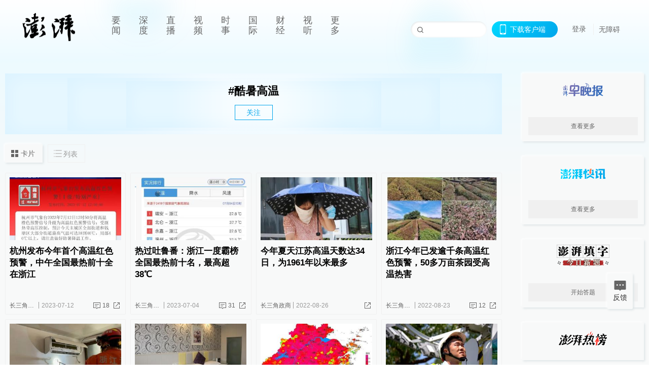

--- FILE ---
content_type: text/html; charset=utf-8
request_url: https://www.thepaper.cn/tag/1966537
body_size: 8666
content:
<!DOCTYPE html><html><head><meta charSet="utf-8"/><meta name="viewport" content="width=device-width"/><link rel="icon" href="/favicon.ico"/><title>酷暑高温_澎湃新闻-The Paper</title><meta name="robots" content="index,follow"/><meta name="description" content="澎湃，澎湃新闻，澎湃新闻网，新闻与思想，澎湃是植根于中国上海的时政思想类互联网平台，以最活跃的原创新闻与最冷静的思想分析为两翼，是互联网技术创新与新闻价值传承的结合体，致力于问答式新闻与新闻追踪功能的实践。"/><meta property="og:title" content="酷暑高温_澎湃新闻-The Paper"/><meta property="og:description" content="澎湃，澎湃新闻，澎湃新闻网，新闻与思想，澎湃是植根于中国上海的时政思想类互联网平台，以最活跃的原创新闻与最冷静的思想分析为两翼，是互联网技术创新与新闻价值传承的结合体，致力于问答式新闻与新闻追踪功能的实践。"/><meta property="keywords" content="澎湃，Paper，The Paper，热问答，新闻跟踪，政治，时政，政经，澎湃新闻，新闻，思想，原创新闻，突发新闻，独家报道，上海报业，东方早报，东方报业，上海东方报业"/><meta name="next-head-count" content="9"/><script src="https://g.alicdn.com/AWSC/AWSC/awsc.js" defer=""></script><script defer="" type="text/javascript" src="/wza/aria.js?appid=7abb0bdd77acc1c9bf454c30409e9724" charSet="utf-8"></script><script defer="" src="/common/baseClick.js"></script><script>var _hmt = _hmt || [];
              (function() {
                var hm = document.createElement("script");
                hm.src = "//hm.baidu.com/hm.js?94a1e06bbce219d29285cee2e37d1d26";
                var s = document.getElementsByTagName("script")[0]; 
                s.parentNode.insertBefore(hm, s);
              })();</script><link rel="preload" href="/_next/static/css/06f2c46db9e3e444.css" as="style"/><link rel="stylesheet" href="/_next/static/css/06f2c46db9e3e444.css" data-n-g=""/><link rel="preload" href="/_next/static/css/bc30ab28e40a7b2f.css" as="style"/><link rel="stylesheet" href="/_next/static/css/bc30ab28e40a7b2f.css" data-n-p=""/><link rel="preload" href="/_next/static/css/c4347e3d8dc0fe92.css" as="style"/><link rel="stylesheet" href="/_next/static/css/c4347e3d8dc0fe92.css" data-n-p=""/><link rel="preload" href="/_next/static/css/71bd30c9ad19f5f6.css" as="style"/><link rel="stylesheet" href="/_next/static/css/71bd30c9ad19f5f6.css" data-n-p=""/><link rel="preload" href="/_next/static/css/3a408bf2f7d59736.css" as="style"/><link rel="stylesheet" href="/_next/static/css/3a408bf2f7d59736.css" data-n-p=""/><link rel="preload" href="/_next/static/css/522a32beb3ddd0ec.css" as="style"/><link rel="stylesheet" href="/_next/static/css/522a32beb3ddd0ec.css" data-n-p=""/><link rel="preload" href="/_next/static/css/94923c9b557f6647.css" as="style"/><link rel="stylesheet" href="/_next/static/css/94923c9b557f6647.css" data-n-p=""/><noscript data-n-css=""></noscript><script defer="" nomodule="" src="/_next/static/chunks/polyfills-c67a75d1b6f99dc8.js"></script><script src="/_next/static/chunks/webpack-341d8d124ed77aaa.js" defer=""></script><script src="/_next/static/chunks/framework-9cf46cf0fe8d1146.js" defer=""></script><script src="/_next/static/chunks/main-641ee39dd69ccbc2.js" defer=""></script><script src="/_next/static/chunks/pages/_app-7dc78a7574fbae9c.js" defer=""></script><script src="/_next/static/chunks/6337-94aab384bd69cf39.js" defer=""></script><script src="/_next/static/chunks/1646-fad442ad2762fe30.js" defer=""></script><script src="/_next/static/chunks/826-7b23bc7b7b0224e0.js" defer=""></script><script src="/_next/static/chunks/2962-e480ed41553859de.js" defer=""></script><script src="/_next/static/chunks/2949-c6d66a6b93c46a8a.js" defer=""></script><script src="/_next/static/chunks/6099-d5863db8f98cd45a.js" defer=""></script><script src="/_next/static/chunks/4638-df74319dffee102a.js" defer=""></script><script src="/_next/static/chunks/4875-90d05c000af38e25.js" defer=""></script><script src="/_next/static/chunks/6317-34e0da89ed717f71.js" defer=""></script><script src="/_next/static/chunks/8500-28fb6a81e3870c3e.js" defer=""></script><script src="/_next/static/chunks/94-fed7faad4af10cec.js" defer=""></script><script src="/_next/static/chunks/pages/tag/%5Bid%5D-02f1ff5cb5233990.js" defer=""></script><script src="/_next/static/8ce86a53bec192098a83ca87f9bf9f5fbeb60d9c/_buildManifest.js" defer=""></script><script src="/_next/static/8ce86a53bec192098a83ca87f9bf9f5fbeb60d9c/_ssgManifest.js" defer=""></script></head><body><div id="__next"><main><div class="index_headerfixed__GyBYK"><div><div class=""><div class="index_header__mmxqW"><div class="index_nav__cbLaK"><div class="index_logo__cdq4N"><a href="/"><img src="/_next/static/media/logo_light.4da59bed.png" alt="澎湃Logo"/></a></div><div class="index_navMenu__BLg_2" id="navMenu"><ul class="index_ulcontext__K_LpV"><li class="" style="position:inherit"></li></ul></div><div class="index_loginMenu__Nn__8"><div class="index_searchInput__TLl4M"><input class="ant-input index_search__qyoov" type="text" value=""/><span class="index_searchicon__COJ7w"></span></div><div class="index_downapp__uxwW6" id="QRcode"><b>下载客户端</b></div><div class="index_menu__tvD_d"><div class="index_nologin__0TBI6"><p tabindex="0">登录</p></div></div><div class="index_nozhangai__eUut2"><a href="javascript:void(0)" onclick="aria.start()">无障碍</a></div></div></div></div></div></div></div><div class="index_topPicImg__x4aqi" style="display:none"></div><div class="index_container__ETYBL"><div class="index_leftcontent__lACdC"><div class="tag_tops__Ux2wG"><div class="tag_header__TUDfH"><h1>#<!-- -->酷暑高温<!-- --></h1><div><span class="tag_follow__QjE_3">关注</span></div></div></div><div class="index_container__ytvOZ"><div class="index_tabs__jOS8e"><div class="index_change__9aUYp"><p>卡片</p><p>列表</p></div></div><div><div class="index_cards__AdZtA"><div class="ant-row" style="margin-left:-4.5px;margin-right:-4.5px;margin-top:-4.5px;margin-bottom:-4.5px"><div style="padding-left:4.5px;padding-right:4.5px;padding-top:4.5px;padding-bottom:4.5px" class="ant-col ant-col-6"><div class="ant-card ant-card-bordered ant-card-hoverable small_basecard__tH4iV small_article_card__xBP8q"><div class="ant-card-body"><div class="small_cardcontent__BTALp"><div class="small_toplink__GmZhY"><a target="_blank" href="/newsDetail_forward_23821935" class="index_inherit__A1ImK"><div class="small_imgposition__PYVLm"><img alt="杭州发布今年首个高温红色预警，中午全国最热前十全在浙江" src="https://imagecloud.thepaper.cn/thepaper/image/260/915/198.jpg?x-oss-process=image/resize,w_332" width="318" height="182"/></div><h2>杭州发布今年首个高温红色预警，中午全国最热前十全在浙江</h2></a></div><div class="small_text__dR01h"><div class="small_cardcontentdes__st4Ou"><p><span class="small_first____NUY"><a target="_blank" href="/list_25491" class="index_inherit__A1ImK">长三角政商</a></span><span>2023-07-12</span></p><p><a target="_blank" href="/newsDetail_forward_23821935?commTag=true" class="index_inherit__A1ImK"><span class="small_zan__6Ny1e">18</span></a><b class="share_normalstyle__UTbBN"><span class="ant-dropdown-trigger small_share__0NxV1 shareall"></span></b></p></div></div></div></div></div></div><div style="padding-left:4.5px;padding-right:4.5px;padding-top:4.5px;padding-bottom:4.5px" class="ant-col ant-col-6"><div class="ant-card ant-card-bordered ant-card-hoverable small_basecard__tH4iV small_article_card__xBP8q"><div class="ant-card-body"><div class="small_cardcontent__BTALp"><div class="small_toplink__GmZhY"><a target="_blank" href="/newsDetail_forward_23723737" class="index_inherit__A1ImK"><div class="small_imgposition__PYVLm"><img alt="热过吐鲁番：浙江一度霸榜全国最热前十名，最高超38℃" src="https://imagecloud.thepaper.cn/thepaper/image/259/756/96.jpg?x-oss-process=image/resize,w_332" width="318" height="182"/></div><h2>热过吐鲁番：浙江一度霸榜全国最热前十名，最高超38℃</h2></a></div><div class="small_text__dR01h"><div class="small_cardcontentdes__st4Ou"><p><span class="small_first____NUY"><a target="_blank" href="/list_25491" class="index_inherit__A1ImK">长三角政商</a></span><span>2023-07-04</span></p><p><a target="_blank" href="/newsDetail_forward_23723737?commTag=true" class="index_inherit__A1ImK"><span class="small_zan__6Ny1e">31</span></a><b class="share_normalstyle__UTbBN"><span class="ant-dropdown-trigger small_share__0NxV1 shareall"></span></b></p></div></div></div></div></div></div><div style="padding-left:4.5px;padding-right:4.5px;padding-top:4.5px;padding-bottom:4.5px" class="ant-col ant-col-6"><div class="ant-card ant-card-bordered ant-card-hoverable small_basecard__tH4iV small_article_card__xBP8q"><div class="ant-card-body"><div class="small_cardcontent__BTALp"><div class="small_toplink__GmZhY"><a target="_blank" href="/newsDetail_forward_19625182" class="index_inherit__A1ImK"><div class="small_imgposition__PYVLm"><img alt="今年夏天江苏高温天数达34日，为1961年以来最多" src="https://imagecloud.thepaper.cn/thepaper/image/212/826/931.jpg?x-oss-process=image/resize,w_332" width="318" height="182"/></div><h2>今年夏天江苏高温天数达34日，为1961年以来最多</h2></a></div><div class="small_text__dR01h"><div class="small_cardcontentdes__st4Ou small_noreply__K_aom"><p><span class="small_first____NUY"><a target="_blank" href="/list_25491" class="index_inherit__A1ImK">长三角政商</a></span><span>2022-08-26</span></p><p><b class="share_normalstyle__UTbBN"><span class="ant-dropdown-trigger small_share__0NxV1 shareall"></span></b></p></div></div></div></div></div></div><div style="padding-left:4.5px;padding-right:4.5px;padding-top:4.5px;padding-bottom:4.5px" class="ant-col ant-col-6"><div class="ant-card ant-card-bordered ant-card-hoverable small_basecard__tH4iV small_article_card__xBP8q"><div class="ant-card-body"><div class="small_cardcontent__BTALp"><div class="small_toplink__GmZhY"><a target="_blank" href="/newsDetail_forward_19574807" class="index_inherit__A1ImK"><div class="small_imgposition__PYVLm"><img alt="浙江今年已发逾千条高温红色预警，50多万亩茶园受高温热害" src="https://imagecloud.thepaper.cn/thepaper/image/212/264/328.jpg?x-oss-process=image/resize,w_332" width="318" height="182"/></div><h2>浙江今年已发逾千条高温红色预警，50多万亩茶园受高温热害</h2></a></div><div class="small_text__dR01h"><div class="small_cardcontentdes__st4Ou"><p><span class="small_first____NUY"><a target="_blank" href="/list_25491" class="index_inherit__A1ImK">长三角政商</a></span><span>2022-08-23</span></p><p><a target="_blank" href="/newsDetail_forward_19574807?commTag=true" class="index_inherit__A1ImK"><span class="small_zan__6Ny1e">12</span></a><b class="share_normalstyle__UTbBN"><span class="ant-dropdown-trigger small_share__0NxV1 shareall"></span></b></p></div></div></div></div></div></div><div style="padding-left:4.5px;padding-right:4.5px;padding-top:4.5px;padding-bottom:4.5px" class="ant-col ant-col-6"><div class="ant-card ant-card-bordered ant-card-hoverable small_basecard__tH4iV small_article_card__xBP8q"><div class="ant-card-body"><div class="small_cardcontent__BTALp"><div class="small_toplink__GmZhY"><a target="_blank" href="/newsDetail_forward_19574771" class="index_inherit__A1ImK"><div class="small_imgposition__PYVLm"><img alt="杭州一住户因空调效果不佳清理滤网：挂机里藏着一条菜花蛇" src="https://imagecloud.thepaper.cn/thepaper/image/212/264/391.jpg?x-oss-process=image/resize,w_332" width="318" height="182"/></div><h2>杭州一住户因空调效果不佳清理滤网：挂机里藏着一条菜花蛇</h2></a></div><div class="small_text__dR01h"><div class="small_cardcontentdes__st4Ou small_noreply__K_aom"><p><span class="small_first____NUY"><a target="_blank" href="/list_25491" class="index_inherit__A1ImK">长三角政商</a></span><span>2022-08-23</span></p><p><b class="share_normalstyle__UTbBN"><span class="ant-dropdown-trigger small_share__0NxV1 shareall"></span></b></p></div></div></div></div></div></div><div style="padding-left:4.5px;padding-right:4.5px;padding-top:4.5px;padding-bottom:4.5px" class="ant-col ant-col-6"><div class="ant-card ant-card-bordered ant-card-hoverable small_basecard__tH4iV small_article_card__xBP8q"><div class="ant-card-body"><div class="small_cardcontent__BTALp"><div class="small_toplink__GmZhY"><a target="_blank" href="/newsDetail_forward_19560420" class="index_inherit__A1ImK"><div class="small_imgposition__PYVLm"><img alt="江苏无锡为没有空调的困难家庭提供防暑临时居住场所" src="https://imagecloud.thepaper.cn/thepaper/image/212/95/376.jpg?x-oss-process=image/resize,w_332" width="318" height="182"/></div><h2>江苏无锡为没有空调的困难家庭提供防暑临时居住场所</h2></a></div><div class="small_text__dR01h"><div class="small_cardcontentdes__st4Ou"><p><span class="small_first____NUY"><a target="_blank" href="/list_25491" class="index_inherit__A1ImK">长三角政商</a></span><span>2022-08-23</span></p><p><a target="_blank" href="/newsDetail_forward_19560420?commTag=true" class="index_inherit__A1ImK"><span class="small_zan__6Ny1e">109</span></a><b class="share_normalstyle__UTbBN"><span class="ant-dropdown-trigger small_share__0NxV1 shareall"></span></b></p></div></div></div></div></div></div><div style="padding-left:4.5px;padding-right:4.5px;padding-top:4.5px;padding-bottom:4.5px" class="ant-col ant-col-6"><div class="ant-card ant-card-bordered ant-card-hoverable small_basecard__tH4iV small_article_card__xBP8q"><div class="ant-card-body"><div class="small_cardcontent__BTALp"><div class="small_toplink__GmZhY"><a target="_blank" href="/newsDetail_forward_19526558" class="index_inherit__A1ImK"><div class="small_imgposition__PYVLm"><img alt="浙江全省平均高温日数已达38天，比常年同期偏多一倍" src="https://imagecloud.thepaper.cn/thepaper/image/211/702/67.jpg?x-oss-process=image/resize,w_332" width="318" height="182"/></div><h2>浙江全省平均高温日数已达38天，比常年同期偏多一倍</h2></a></div><div class="small_text__dR01h"><div class="small_cardcontentdes__st4Ou"><p><span class="small_first____NUY"><a target="_blank" href="/list_25491" class="index_inherit__A1ImK">长三角政商</a></span><span>2022-08-19</span></p><p><a target="_blank" href="/newsDetail_forward_19526558?commTag=true" class="index_inherit__A1ImK"><span class="small_zan__6Ny1e">12</span></a><b class="share_normalstyle__UTbBN"><span class="ant-dropdown-trigger small_share__0NxV1 shareall"></span></b></p></div></div></div></div></div></div><div style="padding-left:4.5px;padding-right:4.5px;padding-top:4.5px;padding-bottom:4.5px" class="ant-col ant-col-6"><div class="ant-card ant-card-bordered ant-card-hoverable small_basecard__tH4iV small_article_card__xBP8q"><div class="ant-card-body"><div class="small_cardcontent__BTALp"><div class="small_toplink__GmZhY"><a target="_blank" href="/newsDetail_forward_19493863" class="index_inherit__A1ImK"><div class="small_imgposition__PYVLm"><img alt="高温下的劳动者｜高速公路电工：一天换3套衣服，时刻待命" src="https://imagecloud.thepaper.cn/thepaper/image/211/331/154.jpg?x-oss-process=image/resize,w_332" width="318" height="182"/><span class="index_watermark_duration__70Kqz"><i class="index_icon_play__U_vMl"></i><i class="index_watermark_num__X23Fl">02:00</i></span></div><h2>高温下的劳动者｜高速公路电工：一天换3套衣服，时刻待命</h2></a></div><div class="small_text__dR01h"><div class="small_cardcontentdes__st4Ou"><p><span class="small_first____NUY"><a target="_blank" href="/list_25491" class="index_inherit__A1ImK">长三角政商</a></span><span>2022-08-18</span></p><p><a target="_blank" href="/newsDetail_forward_19493863?commTag=true" class="index_inherit__A1ImK"><span class="small_zan__6Ny1e">12</span></a><b class="share_normalstyle__UTbBN"><span class="ant-dropdown-trigger small_share__0NxV1 shareall"></span></b></p></div></div></div></div></div></div><div style="padding-left:4.5px;padding-right:4.5px;padding-top:4.5px;padding-bottom:4.5px" class="ant-col ant-col-6"><div class="ant-card ant-card-bordered ant-card-hoverable small_basecard__tH4iV small_article_card__xBP8q"><div class="ant-card-body"><div class="small_cardcontent__BTALp"><div class="small_toplink__GmZhY"><a target="_blank" href="/newsDetail_forward_19492561" class="index_inherit__A1ImK"><div class="small_imgposition__PYVLm"><img alt="南方酷暑高温何时能退？再熬一周，24日起将明显缓解" src="https://imagecloud.thepaper.cn/thepaper/image/211/317/502.jpg?x-oss-process=image/resize,w_332" width="318" height="182"/></div><h2>南方酷暑高温何时能退？再熬一周，24日起将明显缓解</h2></a></div><div class="small_text__dR01h"><div class="small_cardcontentdes__st4Ou"><p><span class="small_first____NUY"><a target="_blank" href="/list_25425" class="index_inherit__A1ImK">绿政公署</a></span><span>2022-08-17</span></p><p><a target="_blank" href="/newsDetail_forward_19492561?commTag=true" class="index_inherit__A1ImK"><span class="small_zan__6Ny1e">204</span></a><b class="share_normalstyle__UTbBN"><span class="ant-dropdown-trigger small_share__0NxV1 shareall"></span></b></p></div></div></div></div></div></div><div style="padding-left:4.5px;padding-right:4.5px;padding-top:4.5px;padding-bottom:4.5px" class="ant-col ant-col-6"><div class="ant-card ant-card-bordered ant-card-hoverable small_basecard__tH4iV small_article_card__xBP8q"><div class="ant-card-body"><div class="small_cardcontent__BTALp"><div class="small_toplink__GmZhY"><a target="_blank" href="/newsDetail_forward_19476126" class="index_inherit__A1ImK"><div class="small_imgposition__PYVLm"><img alt="杭州连续5天超40℃，破连续高温日数纪录又破最高低温纪录" src="https://imagecloud.thepaper.cn/thepaper/image/211/136/843.jpg?x-oss-process=image/resize,w_332" width="318" height="182"/></div><h2>杭州连续5天超40℃，破连续高温日数纪录又破最高低温纪录</h2></a></div><div class="small_text__dR01h"><div class="small_cardcontentdes__st4Ou"><p><span class="small_first____NUY"><a target="_blank" href="/list_25491" class="index_inherit__A1ImK">长三角政商</a></span><span>2022-08-16</span></p><p><a target="_blank" href="/newsDetail_forward_19476126?commTag=true" class="index_inherit__A1ImK"><span class="small_zan__6Ny1e">56</span></a><b class="share_normalstyle__UTbBN"><span class="ant-dropdown-trigger small_share__0NxV1 shareall"></span></b></p></div></div></div></div></div></div></div><div class="index_loading__6IvcD"><span role="img" aria-label="sync" class="anticon anticon-sync anticon-spin"><svg viewBox="64 64 896 896" focusable="false" data-icon="sync" width="1em" height="1em" fill="currentColor" aria-hidden="true"><path d="M168 504.2c1-43.7 10-86.1 26.9-126 17.3-41 42.1-77.7 73.7-109.4S337 212.3 378 195c42.4-17.9 87.4-27 133.9-27s91.5 9.1 133.8 27A341.5 341.5 0 01755 268.8c9.9 9.9 19.2 20.4 27.8 31.4l-60.2 47a8 8 0 003 14.1l175.7 43c5 1.2 9.9-2.6 9.9-7.7l.8-180.9c0-6.7-7.7-10.5-12.9-6.3l-56.4 44.1C765.8 155.1 646.2 92 511.8 92 282.7 92 96.3 275.6 92 503.8a8 8 0 008 8.2h60c4.4 0 7.9-3.5 8-7.8zm756 7.8h-60c-4.4 0-7.9 3.5-8 7.8-1 43.7-10 86.1-26.9 126-17.3 41-42.1 77.8-73.7 109.4A342.45 342.45 0 01512.1 856a342.24 342.24 0 01-243.2-100.8c-9.9-9.9-19.2-20.4-27.8-31.4l60.2-47a8 8 0 00-3-14.1l-175.7-43c-5-1.2-9.9 2.6-9.9 7.7l-.7 181c0 6.7 7.7 10.5 12.9 6.3l56.4-44.1C258.2 868.9 377.8 932 512.2 932c229.2 0 415.5-183.7 419.8-411.8a8 8 0 00-8-8.2z"></path></svg></span> 加载中<!-- --></div></div></div></div></div><div class="index_content___Uhtm"><div class="index_banner__Dg2d_"><div class="rt_ad" id="rt_ad"></div></div><div class="index_commonsider__3D368"><div class="mdCard"><div class="index_ppreport__slNZB index_zwb__Q0Tlm"><div class="index_reporttop__VGXP7"><img src="/_next/static/media/pp_report.644295c3.png"/></div><div class="index_content___Uhtm"><ul></ul><button>查看更多</button></div></div></div><div class="mdCard"><div class="index_ppreport__slNZB index_caixun__PpO3O"><div class="index_moneytop__c_UkG"><img src="/_next/static/media/logo_kuaixun.d8f19ada.png"/></div><div class="index_content___Uhtm"><ul></ul><button>查看更多</button></div></div></div><div class="mdCard"><div class="index_ppreport__slNZB index_crossword__toY3q"><div class="index_moneytop__c_UkG"><img src="/_next/static/media/logo_104x44_tianzi_white@2x.b88d1296.png"/></div><div class="index_content___Uhtm"><ul></ul><button>开始答题</button></div></div></div><div class="index_ppreport__slNZB index_notranstion__R0Uwz"><div class="index_rebangtop__tpSSj"><img src="/_next/static/media/logo_rebang.f9ee1ca1.png"/></div><div class="index_content___Uhtm"><ul></ul></div></div><div class="se_ad" id="rt_ad1"></div><div class="index_handpick__RUz3F" style="box-shadow:2px 2px 4px 0px #DEE4E6, -2px -2px 4px 0px #FFFFFF"><div class="index_handpick_top__vch9Z"><img src="/_next/static/media/logo_bjjx.667644a5.png"/></div><div class="index_handpick_content__aAPXI"><div class="index_content___Uhtm"></div><div style="background:#F0F0F0" class="index_look_more__aZwZO"><span style="color:#666">查看更多</span></div></div></div><div><div class="scale_connent__Qjc3N"><div class="scale_vcode__Pj3i0"><img src="/_next/static/media/scalecode.ed629179.png"/><h4><b>扫码下载</b><b>澎湃新闻客户端</b></h4></div><div class="scale_links__NoB8o"><p><a href="https://m.thepaper.cn/download?id=2" target="_blank">Android版</a></p><p><a href="https://apps.apple.com/cn/app/id878962716?mt=8" target="_blank">iPhone版</a></p><p><a href="https://apps.apple.com/cn/app/id986646876?mt=8" target="_blank">iPad版</a></p></div></div></div><div class="index_content__2xnNC undefined"><div class="index_maxwidth__8UwRQ"><div id="juzhen" class="ant-row card" style="margin-left:-5px;margin-right:-5px"><div style="padding-left:5px;padding-right:5px" class="ant-col ant-col-6"><a>关于澎湃</a></div><div style="padding-left:5px;padding-right:5px" class="ant-col ant-col-6"><a>加入澎湃</a></div><div style="padding-left:5px;padding-right:5px" class="ant-col ant-col-6"><a>联系我们</a></div><div style="padding-left:5px;padding-right:5px" class="ant-col ant-col-6"><a>广告合作</a></div><div style="padding-left:5px;padding-right:5px" class="ant-col ant-col-6"><a>法律声明</a></div><div style="padding-left:5px;padding-right:5px" class="ant-col ant-col-6"><a>隐私政策</a></div><div id="ppjuzhen" style="padding-left:5px;padding-right:5px" class="ant-col ant-col-6"><div class="index_juzhencontent__iSta9"><span class="index_cursor__UXmdF">澎湃矩阵</span><ul class="index_juzhenul__T9Y_U"><li><a target="_blank" rel="noopener noreferrer" href="https://weibo.com/thepapernewsapp">澎湃新闻微博</a></li><li class="index_wechartcontent__yM1tu"><span>澎湃新闻公众号</span><div class="index_wechat__82gBN"><img src="/_next/static/media/wechat.ebe50fdd.png"/></div></li><li><a target="_blank" rel="noopener noreferrer" href="https://www.douyin.com/user/MS4wLjABAAAAzMDwcAi4v-kdwAGtt9Ni1jfE0hV9-TiUVlNLX7mb9Hw">澎湃新闻抖音号</a></li><li></li><li><a target="_blank" href="https://www.pai-tech.net/">派生万物开放平台</a></li><li><a target="_blank" rel="noopener noreferrer" href="https://www.ipshanghai.cn">IP SHANGHAI</a></li><li><a target="_blank" rel="noopener noreferrer" href="https://www.sixthtone.com">SIXTH TONE</a></li></ul></div></div><div id="ppbaoliao" style="padding-left:5px;padding-right:5px" class="ant-col ant-col-6"><div class="index_juzhencontent__iSta9"><span class="index_cursor__UXmdF">新闻报料</span><ul class="index_juzhenul__T9Y_U index_baoliaoul__d9Csd"><li class="index_noCursor__cCs4f"><span>报料热线: 021-962866</span></li><li><a href="mailto:news@thepaper.cn"><span>报料邮箱: news@thepaper.cn</span></a></li></ul></div></div></div></div></div><div class="index_beian__uhLsE"><p><a href="https://beian.miit.gov.cn" target="_blank">沪ICP备14003370号</a></p><p><a href="https://www.beian.gov.cn/portal/registerSystemInfo?recordcode=31010602000299" target="_blank">沪公网安备31010602000299号</a></p><p>互联网新闻信息服务许可证：31120170006</p><p>增值电信业务经营许可证：沪B2-2017116</p><p>© 2014-<!-- -->2025<!-- --> 上海东方报业有限公司<!-- --></p></div><div class="index_renzheng__UYHh9"><div><a target="cyxyv" href="https://v.yunaq.com/certificate?domain=www.thepaper.cn&amp;from=label&amp;code=90030"><img src="/_next/static/media/label_sm_90030.2e849b63.png" alt=""/></a></div><div><img src="/_next/static/media/wuzhangai.a66118af.png" alt=""/></div></div></div></div></div><div class="index_light__hRATr"><div class="index_feedBack__KglnL"><span class="index_feedIcon__7bsOT"></span><span>反馈</span></div><div class="index_backtop__Gb9ym"><div duration="0" class="ant-back-top"></div></div></div></main></div><script id="__NEXT_DATA__" type="application/json">{"props":{"pageProps":{"data":{"code":200,"data":{"hasNext":true,"startTime":1660634393426,"list":[{"contId":"23821935","isOutForword":"0","isOutForward":"0","forwardType":"0","mobForwardType":2,"interactionNum":"18","praiseTimes":"32","pic":"https://imagecloud.thepaper.cn/thepaper/image/260/915/198.jpg","imgCardMode":0,"smallPic":"https://imagecloud.thepaper.cn/thepaper/image/260/915/198.jpg?x-oss-process=image/resize,w_332","sharePic":"https://imagecloud.thepaper.cn/thepaper/image/260/915/201.jpg","pubTime":"2023-07-12","pubTimeNew":"2023/07/12","name":"杭州发布今年首个高温红色预警，中午全国最热前十全在浙江","closePraise":"0","nodeInfo":{"nodeId":25491,"name":"长三角政商","desc":"解读区域政情与财富故事","pic":"https://imagecloud.thepaper.cn/thepaper/image/4/158/69.png","nodeType":0,"channelType":0,"forwordType":22,"forwardType":"22","liveType":"2","parentId":25388,"isOrder":"0","dataType":"0","shareName":"长三角政商","nickName":"","mobForwardType":"22","summarize":"深耕中国最大都市群，阐释、发微、钩沉“富贵门”里形形色色的政情动向与财富故事，以及这块冲积平原对中国政经情势放射的冲击波。","color":"","videoLivingRoomDes":"","wwwSpecNodeAlign":0,"govAffairsType":"","showSpecialBanner":false,"showSpecialTopDesc":false,"topBarTypeCustomColor":false,"showVideoBottomRightBtn":false},"nodeId":25491,"contType":0,"pubTimeLong":1689145085432,"specialNodeId":0,"cardMode":"101","dataObjId":52,"closeFrontComment":false,"isSupInteraction":false,"tagList":[{"tagId":1966537,"tag":"酷暑高温","isOrder":"0","isUpdateNotify":"0","isWonderfulComments":"0"},{"tagId":5544469,"tag":"最热前十","isOrder":"0","isUpdateNotify":"0","isWonderfulComments":"0"},{"tagId":5544470,"tag":"全在浙江","isOrder":"0","isUpdateNotify":"0","isWonderfulComments":"0"}],"hideVideoFlag":false,"praiseStyle":1,"isSustainedFly":1,"softLocType":1,"closeComment":false,"voiceInfo":{"voiceSrc":"https://audios.thepaper.cn/input/23821935_202307121458a88bff54-5387-474c-ac4d-cccec50ee9a1.mp3","imgSrc":"https://imagecloud.thepaper.cn/thepaper/image/260/915/201.jpg","isHaveVoice":"1"},"softAdTypeStr":"1,1,1","originalContId":23821935,"paywalled":false,"seriesTagRecType":"其他"},{"contId":"23723737","isOutForword":"0","isOutForward":"0","forwardType":"0","mobForwardType":2,"interactionNum":"31","praiseTimes":"0","pic":"https://imagecloud.thepaper.cn/thepaper/image/259/756/96.jpg","imgCardMode":0,"smallPic":"https://imagecloud.thepaper.cn/thepaper/image/259/756/96.jpg?x-oss-process=image/resize,w_332","sharePic":"https://imagecloud.thepaper.cn/thepaper/image/259/756/99.jpg","pubTime":"2023-07-04","pubTimeNew":"2023/07/04","name":"热过吐鲁番：浙江一度霸榜全国最热前十名，最高超38℃","closePraise":"0","nodeInfo":{"nodeId":25491,"name":"长三角政商","desc":"解读区域政情与财富故事","pic":"https://imagecloud.thepaper.cn/thepaper/image/4/158/69.png","nodeType":0,"channelType":0,"forwordType":22,"forwardType":"22","liveType":"2","parentId":25388,"isOrder":"0","dataType":"0","shareName":"长三角政商","nickName":"","mobForwardType":"22","summarize":"深耕中国最大都市群，阐释、发微、钩沉“富贵门”里形形色色的政情动向与财富故事，以及这块冲积平原对中国政经情势放射的冲击波。","color":"","videoLivingRoomDes":"","wwwSpecNodeAlign":0,"govAffairsType":"","showSpecialBanner":false,"showSpecialTopDesc":false,"topBarTypeCustomColor":false,"showVideoBottomRightBtn":false},"nodeId":25491,"contType":0,"pubTimeLong":1688455855640,"specialNodeId":0,"cardMode":"101","dataObjId":52,"closeFrontComment":false,"isSupInteraction":false,"tagList":[{"tagId":1966537,"tag":"酷暑高温","isOrder":"0","isUpdateNotify":"0","isWonderfulComments":"0"},{"tagId":5528049,"tag":"浙江霸榜","isOrder":"0","isUpdateNotify":"0","isWonderfulComments":"0"},{"tagId":4681278,"tag":"全国最热前十名","isOrder":"0","isUpdateNotify":"0","isWonderfulComments":"0"}],"hideVideoFlag":false,"praiseStyle":1,"isSustainedFly":1,"softLocType":1,"closeComment":false,"voiceInfo":{"voiceSrc":"https://audios.thepaper.cn/input/23723737_202307041531c21d3673-55ff-4d70-b623-e8f5050cee00.mp3","imgSrc":"https://imagecloud.thepaper.cn/thepaper/image/259/756/99.jpg","isHaveVoice":"1"},"softAdTypeStr":"1,1,1","originalContId":23723737,"paywalled":false,"seriesTagRecType":"其他"},{"contId":"19625182","isOutForword":"0","isOutForward":"0","forwardType":"0","mobForwardType":2,"interactionNum":"","praiseTimes":"0","pic":"https://imagecloud.thepaper.cn/thepaper/image/212/826/931.jpg","imgCardMode":0,"smallPic":"https://imagecloud.thepaper.cn/thepaper/image/212/826/931.jpg?x-oss-process=image/resize,w_332","sharePic":"https://imagecloud.thepaper.cn/thepaper/image/212/826/934.jpg","pubTime":"2022-08-26","pubTimeNew":"2022/08/26","name":"今年夏天江苏高温天数达34日，为1961年以来最多","closePraise":"0","nodeInfo":{"nodeId":25491,"name":"长三角政商","desc":"解读区域政情与财富故事","pic":"https://imagecloud.thepaper.cn/thepaper/image/4/158/69.png","nodeType":0,"channelType":0,"forwordType":22,"forwardType":"22","liveType":"2","parentId":25388,"isOrder":"0","dataType":"0","shareName":"长三角政商","nickName":"","mobForwardType":"22","summarize":"深耕中国最大都市群，阐释、发微、钩沉“富贵门”里形形色色的政情动向与财富故事，以及这块冲积平原对中国政经情势放射的冲击波。","color":"","videoLivingRoomDes":"","wwwSpecNodeAlign":0,"govAffairsType":"","showSpecialBanner":false,"showSpecialTopDesc":false,"topBarTypeCustomColor":false,"showVideoBottomRightBtn":false},"nodeId":25491,"contType":0,"pubTimeLong":1661486604479,"specialNodeId":0,"cardMode":"101","dataObjId":52,"closeFrontComment":false,"isSupInteraction":false,"tagList":[{"tagId":1966537,"tag":"酷暑高温","isOrder":"0","isUpdateNotify":"0","isWonderfulComments":"0"},{"tagId":384,"tag":"江苏","isOrder":"0","isUpdateNotify":"0","isWonderfulComments":"0"},{"tagId":4778846,"tag":"高温天数","isOrder":"0","isUpdateNotify":"0","isWonderfulComments":"0"}],"hideVideoFlag":false,"praiseStyle":1,"isSustainedFly":1,"softLocType":1,"closeComment":false,"voiceInfo":{"voiceSrc":"https://audios.thepaper.cn/input/19625182_202208261203e189001a-56b5-40e3-a60c-c8d460294cf1.mp3","imgSrc":"https://imagecloud.thepaper.cn/thepaper/image/212/826/934.jpg","isHaveVoice":"1"},"softAdTypeStr":"1,1,1","originalContId":19625182,"paywalled":false,"seriesTagRecType":"其他"},{"contId":"19574807","isOutForword":"0","isOutForward":"0","forwardType":"0","mobForwardType":2,"interactionNum":"12","praiseTimes":"46","pic":"https://imagecloud.thepaper.cn/thepaper/image/212/264/328.jpg","imgCardMode":0,"smallPic":"https://imagecloud.thepaper.cn/thepaper/image/212/264/328.jpg?x-oss-process=image/resize,w_332","sharePic":"https://imagecloud.thepaper.cn/thepaper/image/212/264/331.jpg","pubTime":"2022-08-23","pubTimeNew":"2022/08/23","name":"浙江今年已发逾千条高温红色预警，50多万亩茶园受高温热害","closePraise":"0","nodeInfo":{"nodeId":25491,"name":"长三角政商","desc":"解读区域政情与财富故事","pic":"https://imagecloud.thepaper.cn/thepaper/image/4/158/69.png","nodeType":0,"channelType":0,"forwordType":22,"forwardType":"22","liveType":"2","parentId":25388,"isOrder":"0","dataType":"0","shareName":"长三角政商","nickName":"","mobForwardType":"22","summarize":"深耕中国最大都市群，阐释、发微、钩沉“富贵门”里形形色色的政情动向与财富故事，以及这块冲积平原对中国政经情势放射的冲击波。","color":"","videoLivingRoomDes":"","wwwSpecNodeAlign":0,"govAffairsType":"","showSpecialBanner":false,"showSpecialTopDesc":false,"topBarTypeCustomColor":false,"showVideoBottomRightBtn":false},"nodeId":25491,"contType":0,"pubTimeLong":1661231429151,"specialNodeId":0,"cardMode":"101","dataObjId":52,"closeFrontComment":false,"isSupInteraction":false,"tagList":[{"tagId":1966537,"tag":"酷暑高温","isOrder":"0","isUpdateNotify":"0","isWonderfulComments":"0"},{"tagId":371,"tag":"浙江","isOrder":"0","isUpdateNotify":"0","isWonderfulComments":"0"},{"tagId":127074,"tag":"茶园","isOrder":"0","isUpdateNotify":"0","isWonderfulComments":"0"},{"tagId":4769461,"tag":"高温热害","isOrder":"0","isUpdateNotify":"0","isWonderfulComments":"0"}],"hideVideoFlag":false,"praiseStyle":1,"isSustainedFly":1,"softLocType":1,"closeComment":false,"voiceInfo":{"voiceSrc":"https://audios.thepaper.cn/input/19574807_20220823131053a5b4f1-08b3-42be-8edf-71769cafbdaa.mp3","imgSrc":"https://imagecloud.thepaper.cn/thepaper/image/212/264/331.jpg","isHaveVoice":"1"},"softAdTypeStr":"1,1,1","originalContId":19574807,"paywalled":false,"seriesTagRecType":"其他"},{"contId":"19574771","isOutForword":"0","isOutForward":"0","forwardType":"0","mobForwardType":2,"interactionNum":"","praiseTimes":"2","pic":"https://imagecloud.thepaper.cn/thepaper/image/212/264/391.jpg","imgCardMode":0,"smallPic":"https://imagecloud.thepaper.cn/thepaper/image/212/264/391.jpg?x-oss-process=image/resize,w_332","sharePic":"https://imagecloud.thepaper.cn/thepaper/image/212/264/394.jpg","pubTime":"2022-08-23","pubTimeNew":"2022/08/23","name":"杭州一住户因空调效果不佳清理滤网：挂机里藏着一条菜花蛇","closePraise":"0","nodeInfo":{"nodeId":25491,"name":"长三角政商","desc":"解读区域政情与财富故事","pic":"https://imagecloud.thepaper.cn/thepaper/image/4/158/69.png","nodeType":0,"channelType":0,"forwordType":22,"forwardType":"22","liveType":"2","parentId":25388,"isOrder":"0","dataType":"0","shareName":"长三角政商","nickName":"","mobForwardType":"22","summarize":"深耕中国最大都市群，阐释、发微、钩沉“富贵门”里形形色色的政情动向与财富故事，以及这块冲积平原对中国政经情势放射的冲击波。","color":"","videoLivingRoomDes":"","wwwSpecNodeAlign":0,"govAffairsType":"","showSpecialBanner":false,"showSpecialTopDesc":false,"topBarTypeCustomColor":false,"showVideoBottomRightBtn":false},"nodeId":25491,"contType":0,"pubTimeLong":1661227112651,"specialNodeId":0,"cardMode":"101","dataObjId":52,"closeFrontComment":false,"isSupInteraction":false,"tagList":[{"tagId":1966537,"tag":"酷暑高温","isOrder":"0","isUpdateNotify":"0","isWonderfulComments":"0"},{"tagId":1793,"tag":"杭州","isOrder":"0","isUpdateNotify":"0","isWonderfulComments":"0"},{"tagId":116136,"tag":"空调","isOrder":"0","isUpdateNotify":"0","isWonderfulComments":"0"},{"tagId":2053349,"tag":"菜花蛇","isOrder":"0","isUpdateNotify":"0","isWonderfulComments":"0"}],"hideVideoFlag":false,"praiseStyle":1,"isSustainedFly":1,"softLocType":1,"closeComment":false,"voiceInfo":{"voiceSrc":"https://audios.thepaper.cn/input/19574771_2022082311586a15fd4d-2a51-47a5-ab2f-4c2a91a72ad7.mp3","imgSrc":"https://imagecloud.thepaper.cn/thepaper/image/212/264/394.jpg","isHaveVoice":"1"},"softAdTypeStr":"1,1,1","originalContId":19574771,"paywalled":false,"seriesTagRecType":"其他"},{"contId":"19560420","isOutForword":"0","isOutForward":"0","forwardType":"0","mobForwardType":2,"interactionNum":"109","praiseTimes":"21","pic":"https://imagecloud.thepaper.cn/thepaper/image/212/95/376.jpg","imgCardMode":0,"smallPic":"https://imagecloud.thepaper.cn/thepaper/image/212/95/376.jpg?x-oss-process=image/resize,w_332","sharePic":"https://imagecloud.thepaper.cn/thepaper/image/212/95/380.jpg","pubTime":"2022-08-23","pubTimeNew":"2022/08/23","name":"江苏无锡为没有空调的困难家庭提供防暑临时居住场所","closePraise":"0","nodeInfo":{"nodeId":25491,"name":"长三角政商","desc":"解读区域政情与财富故事","pic":"https://imagecloud.thepaper.cn/thepaper/image/4/158/69.png","nodeType":0,"channelType":0,"forwordType":22,"forwardType":"22","liveType":"2","parentId":25388,"isOrder":"0","dataType":"0","shareName":"长三角政商","nickName":"","mobForwardType":"22","summarize":"深耕中国最大都市群，阐释、发微、钩沉“富贵门”里形形色色的政情动向与财富故事，以及这块冲积平原对中国政经情势放射的冲击波。","color":"","videoLivingRoomDes":"","wwwSpecNodeAlign":0,"govAffairsType":"","showSpecialBanner":false,"showSpecialTopDesc":false,"topBarTypeCustomColor":false,"showVideoBottomRightBtn":false},"nodeId":25491,"contType":0,"pubTimeLong":1661225151069,"specialNodeId":0,"cardMode":"101","dataObjId":52,"closeFrontComment":false,"isSupInteraction":false,"tagList":[{"tagId":1966537,"tag":"酷暑高温","isOrder":"0","isUpdateNotify":"0","isWonderfulComments":"0"},{"tagId":1371,"tag":"无锡","isOrder":"0","isUpdateNotify":"0","isWonderfulComments":"0"},{"tagId":430923,"tag":"困难家庭","isOrder":"0","isUpdateNotify":"0","isWonderfulComments":"0"},{"tagId":4769029,"tag":"临时居住场所","isOrder":"0","isUpdateNotify":"0","isWonderfulComments":"0"}],"hideVideoFlag":false,"praiseStyle":1,"isSustainedFly":1,"softLocType":1,"closeComment":false,"voiceInfo":{"voiceSrc":"https://audios.thepaper.cn/input/19560420_202208231125646f72f8-0f26-4aa0-96c2-7df18af6b4a7.mp3","imgSrc":"https://imagecloud.thepaper.cn/thepaper/image/212/95/380.jpg","isHaveVoice":"1"},"softAdTypeStr":"1,1,1","originalContId":19560420,"paywalled":false,"seriesTagRecType":"其他"},{"contId":"19526558","isOutForword":"0","isOutForward":"0","forwardType":"0","mobForwardType":2,"interactionNum":"12","praiseTimes":"36","pic":"https://imagecloud.thepaper.cn/thepaper/image/211/702/67.jpg","imgCardMode":0,"smallPic":"https://imagecloud.thepaper.cn/thepaper/image/211/702/67.jpg?x-oss-process=image/resize,w_332","sharePic":"https://imagecloud.thepaper.cn/thepaper/image/211/702/70.jpg","pubTime":"2022-08-19","pubTimeNew":"2022/08/19","name":"浙江全省平均高温日数已达38天，比常年同期偏多一倍","closePraise":"0","nodeInfo":{"nodeId":25491,"name":"长三角政商","desc":"解读区域政情与财富故事","pic":"https://imagecloud.thepaper.cn/thepaper/image/4/158/69.png","nodeType":0,"channelType":0,"forwordType":22,"forwardType":"22","liveType":"2","parentId":25388,"isOrder":"0","dataType":"0","shareName":"长三角政商","nickName":"","mobForwardType":"22","summarize":"深耕中国最大都市群，阐释、发微、钩沉“富贵门”里形形色色的政情动向与财富故事，以及这块冲积平原对中国政经情势放射的冲击波。","color":"","videoLivingRoomDes":"","wwwSpecNodeAlign":0,"govAffairsType":"","showSpecialBanner":false,"showSpecialTopDesc":false,"topBarTypeCustomColor":false,"showVideoBottomRightBtn":false},"nodeId":25491,"contType":0,"pubTimeLong":1660901645451,"specialNodeId":0,"cardMode":"101","dataObjId":52,"closeFrontComment":false,"isSupInteraction":false,"tagList":[{"tagId":1966537,"tag":"酷暑高温","isOrder":"0","isUpdateNotify":"0","isWonderfulComments":"0"},{"tagId":371,"tag":"浙江","isOrder":"0","isUpdateNotify":"0","isWonderfulComments":"0"}],"hideVideoFlag":false,"praiseStyle":1,"isSustainedFly":1,"softLocType":1,"closeComment":false,"voiceInfo":{"voiceSrc":"https://audios.thepaper.cn/input/19526558_2022081917347b7723c8-8df5-43dd-aeeb-466fddad6fa4.mp3","imgSrc":"https://imagecloud.thepaper.cn/thepaper/image/211/702/70.jpg","isHaveVoice":"1"},"softAdTypeStr":"1,1,1","originalContId":19526558,"paywalled":false,"seriesTagRecType":"其他"},{"contId":"19493863","isOutForword":"0","isOutForward":"0","forwardType":"10","mobForwardType":10,"interactionNum":"12","praiseTimes":"5","pic":"https://imagecloud.thepaper.cn/thepaper/image/211/331/154.jpg","imgCardMode":0,"smallPic":"https://imagecloud.thepaper.cn/thepaper/image/211/331/154.jpg?x-oss-process=image/resize,w_332","sharePic":"https://imagecloud.thepaper.cn/thepaper/image/211/331/157.jpg","pubTime":"2022-08-18","pubTimeNew":"2022/08/18","name":"高温下的劳动者｜高速公路电工：一天换3套衣服，时刻待命","closePraise":"0","waterMark":{"type":"1","value":"02:00","bigPicValue":"02:00","videoSize":"58M流量"},"nodeInfo":{"nodeId":25491,"name":"长三角政商","desc":"解读区域政情与财富故事","pic":"https://imagecloud.thepaper.cn/thepaper/image/4/158/69.png","nodeType":0,"channelType":0,"forwordType":22,"forwardType":"22","liveType":"2","parentId":25388,"isOrder":"0","dataType":"0","shareName":"长三角政商","nickName":"","mobForwardType":"22","summarize":"深耕中国最大都市群，阐释、发微、钩沉“富贵门”里形形色色的政情动向与财富故事，以及这块冲积平原对中国政经情势放射的冲击波。","color":"","videoLivingRoomDes":"","wwwSpecNodeAlign":0,"govAffairsType":"","showSpecialBanner":false,"showSpecialTopDesc":false,"topBarTypeCustomColor":false,"showVideoBottomRightBtn":false},"videos":{"videoId":null,"hdurl":"https://cloudvideo.thepaper.cn/video/2c0e5255464645739e5f2b3fb67c2fad/hd/1add4538-295a-4338-a3d0-bf75c401d2c5-f6a7f7b6-8f52-d4d2-c5d0-5e780edee650.mp4","url":"https://cloudvideo.thepaper.cn/video/2c0e5255464645739e5f2b3fb67c2fad/sd/1add4538-295a-4338-a3d0-bf75c401d2c5-f6a7f7b6-8f52-d4d2-c5d0-5e780edee650.mp4","duration":"02:00","coverUrl":"https://imagecloud.thepaper.cn/thepaper/image/cover/20220817/32a74cd690ae4ebd9e95830af080b226-20220817173450951-3184911939193182230-e7a46acb-4feb-4ff1-8bcf-adcfbbfb48f6.jpg","verticalCoverUrl":null,"bytes":"31361191","hdBytes":"59843106","coverUrlFirstFrame":"http://cloudvideo.thepaper.cn/video/2c0e5255464645739e5f2b3fb67c2fad/1000.jpg","verticalVideo":false,"durationNum":120,"videoDes":null,"playInfos":null,"outLink":false},"nodeId":25491,"contType":9,"pubTimeLong":1660791390487,"specialNodeId":0,"cardMode":"101","dataObjId":52,"closeFrontComment":false,"isSupInteraction":false,"tagList":[{"tagId":1966537,"tag":"酷暑高温","isOrder":"0","isUpdateNotify":"0","isWonderfulComments":"0"},{"tagId":45833,"tag":"劳动者","isOrder":"0","isUpdateNotify":"0","isWonderfulComments":"0"}],"hideVideoFlag":false,"praiseStyle":1,"isSustainedFly":1,"softLocType":1,"closeComment":false,"voiceInfo":{"imgSrc":"https://imagecloud.thepaper.cn/thepaper/image/211/331/157.jpg","isHaveVoice":"0"},"softAdTypeStr":"1,1,1","originalContId":19493863,"paywalled":false,"seriesTagRecType":"其他"},{"contId":"19492561","isOutForword":"0","isOutForward":"0","forwardType":"0","mobForwardType":2,"interactionNum":"204","praiseTimes":"1340","pic":"https://imagecloud.thepaper.cn/thepaper/image/211/317/502.jpg","imgCardMode":0,"smallPic":"https://imagecloud.thepaper.cn/thepaper/image/211/317/502.jpg?x-oss-process=image/resize,w_332","sharePic":"https://imagecloud.thepaper.cn/thepaper/image/211/317/505.jpg","pubTime":"2022-08-17","pubTimeNew":"2022/08/17","name":"南方酷暑高温何时能退？再熬一周，24日起将明显缓解","closePraise":"0","nodeInfo":{"nodeId":25425,"name":"绿政公署","desc":"环境与公共健康调查","pic":"https://imagecloud.thepaper.cn/thepaper/image/4/158/72.png","nodeType":0,"channelType":0,"forwordType":22,"forwardType":"22","liveType":"2","parentId":25388,"isOrder":"0","dataType":"0","shareName":"绿政公署","nickName":"","mobForwardType":"22","summarize":"专注环境领域调查，曝光公共健康隐患。公众都有免于恐惧的自由，万物都有健康生长的权利。","color":"","videoLivingRoomDes":"","wwwSpecNodeAlign":0,"govAffairsType":"","showSpecialBanner":false,"showSpecialTopDesc":false,"topBarTypeCustomColor":false,"showVideoBottomRightBtn":false},"nodeId":25425,"contType":0,"pubTimeLong":1660721033576,"specialNodeId":0,"cardMode":"101","dataObjId":52,"closeFrontComment":false,"isSupInteraction":false,"tagList":[{"tagId":1966537,"tag":"酷暑高温","isOrder":"0","isUpdateNotify":"0","isWonderfulComments":"0"}],"hideVideoFlag":false,"praiseStyle":1,"isSustainedFly":1,"softLocType":1,"closeComment":false,"voiceInfo":{"voiceSrc":"https://audios.thepaper.cn/input/19492561_2022081715360393d744-6cea-4e51-82ba-72491536c776.mp3","imgSrc":"https://imagecloud.thepaper.cn/thepaper/image/211/317/505.jpg","isHaveVoice":"1"},"softAdTypeStr":"1,1,1","originalContId":19492561,"paywalled":false,"seriesTagRecType":"其他"},{"contId":"19476126","isOutForword":"0","isOutForward":"0","forwardType":"0","mobForwardType":2,"interactionNum":"56","praiseTimes":"44","pic":"https://imagecloud.thepaper.cn/thepaper/image/211/136/843.jpg","imgCardMode":0,"smallPic":"https://imagecloud.thepaper.cn/thepaper/image/211/136/843.jpg?x-oss-process=image/resize,w_332","sharePic":"https://imagecloud.thepaper.cn/thepaper/image/211/136/846.jpg","pubTime":"2022-08-16","pubTimeNew":"2022/08/16","name":"杭州连续5天超40℃，破连续高温日数纪录又破最高低温纪录","closePraise":"0","nodeInfo":{"nodeId":25491,"name":"长三角政商","desc":"解读区域政情与财富故事","pic":"https://imagecloud.thepaper.cn/thepaper/image/4/158/69.png","nodeType":0,"channelType":0,"forwordType":22,"forwardType":"22","liveType":"2","parentId":25388,"isOrder":"0","dataType":"0","shareName":"长三角政商","nickName":"","mobForwardType":"22","summarize":"深耕中国最大都市群，阐释、发微、钩沉“富贵门”里形形色色的政情动向与财富故事，以及这块冲积平原对中国政经情势放射的冲击波。","color":"","videoLivingRoomDes":"","wwwSpecNodeAlign":0,"govAffairsType":"","showSpecialBanner":false,"showSpecialTopDesc":false,"topBarTypeCustomColor":false,"showVideoBottomRightBtn":false},"nodeId":25491,"contType":0,"pubTimeLong":1660634393427,"specialNodeId":0,"cardMode":"101","dataObjId":52,"closeFrontComment":false,"isSupInteraction":false,"tagList":[{"tagId":1966537,"tag":"酷暑高温","isOrder":"0","isUpdateNotify":"0","isWonderfulComments":"0"},{"tagId":1793,"tag":"杭州","isOrder":"0","isUpdateNotify":"0","isWonderfulComments":"0"},{"tagId":4752265,"tag":"连续5天","isOrder":"0","isUpdateNotify":"0","isWonderfulComments":"0"},{"tagId":4749307,"tag":"超40℃","isOrder":"0","isUpdateNotify":"0","isWonderfulComments":"0"}],"hideVideoFlag":false,"praiseStyle":1,"isSustainedFly":1,"softLocType":1,"closeComment":false,"voiceInfo":{"voiceSrc":"https://audios.thepaper.cn/input/19476126_20220816152082faa2e8-8c01-4d17-ad43-e9d28e9e26fe.mp3","imgSrc":"https://imagecloud.thepaper.cn/thepaper/image/211/136/846.jpg","isHaveVoice":"1"},"softAdTypeStr":"1,1,1","originalContId":19476126,"paywalled":false,"seriesTagRecType":"其他"}],"nodeInfo":null,"tagInfo":{"tagId":1966537,"tag":"酷暑高温","isOrder":"0","isUpdateNotify":"0","isWonderfulComments":"0"},"moreNodeInfo":null,"pageNum":1,"pageSize":20,"pages":null,"total":null,"prevPageNum":0,"nextPageNum":2,"excludeContIds":null,"contCont":null,"filterIds":null,"updateCount":null},"desc":"成功","time":1763750483087}},"__N_SSP":true},"page":"/tag/[id]","query":{"id":"1966537"},"buildId":"8ce86a53bec192098a83ca87f9bf9f5fbeb60d9c","isFallback":false,"gssp":true,"scriptLoader":[]}</script></body></html>

--- FILE ---
content_type: text/css; charset=UTF-8
request_url: https://www.thepaper.cn/_next/static/css/3a408bf2f7d59736.css
body_size: 3577
content:
.share_normalstyle__UTbBN{font-weight:400;vertical-align:top;display:inline-block;position:relative;height:18px;cursor:pointer}.share_normalstyle__UTbBN.share_black__UvLm6 .ant-dropdown-menu{width:80px;background:#20272e;box-shadow:0 1px 4px 0 rgba(15,23,31,.7)}.share_normalstyle__UTbBN.share_black__UvLm6 .ant-dropdown-arrow:before{background-color:#20272e;box-shadow:0 1px 4px 0 rgba(15,23,31,.7)}.share_normalstyle__UTbBN.share_black__UvLm6 .ant-dropdown-arrow{background-color:#20272e;border-color:#20272e transparent transparent;z-index:1}.share_normalstyle__UTbBN.share_black__UvLm6 .ant-dropdown-arrow:after{content:""!important;border-width:0!important}.share_normalstyle__UTbBN.share_black__UvLm6 .ant-dropdown-menu-item:hover p{color:#fff!important}.share_normalstyle__UTbBN.share_black__UvLm6 p{color:#96a5b4}.share_normalstyle__UTbBN.share_black__UvLm6 p:hover{color:#fff!important}.share_normalstyle__UTbBN.share_black__UvLm6 .share_dropdown__yM91R ul li{background:#20272e!important;font-size:12px!important}.share_normalstyle__UTbBN.share_black__UvLm6 .share_dropdown__yM91R ul li:hover{background:#202c38!important}.share_normalstyle__UTbBN.share_black__UvLm6 .share_dropdown__yM91R ul li:first-child{border-top-left-radius:4px;border-top-right-radius:4px}.share_normalstyle__UTbBN.share_black__UvLm6 .share_dropdown__yM91R ul li:last-child{border-bottom-left-radius:4px;border-bottom-right-radius:4px}.share_normalstyle__UTbBN.share_black__UvLm6 .share_normal__fb_BA ul li:hover{background:#202c38!important}.share_normalstyle__UTbBN.share_black__UvLm6 .share_normal__fb_BA ul li:first-child:hover{border-top-left-radius:4px;border-top-right-radius:4px}.share_normalstyle__UTbBN.share_black__UvLm6 .share_normal__fb_BA ul li:last-child:hover{border-bottom-left-radius:4px;border-bottom-right-radius:4px}.share_normalstyle__UTbBN.share_black__UvLm6 .share_normal__fb_BA .ant-dropdown-arrow{width:0;height:0;background:transparent;box-shadow:none;transform:none;bottom:-4px;border:10px solid transparent;border-top-color:#20272e}.share_normalstyle__UTbBN.share_black__UvLm6 .share_normal__fb_BA .ant-dropdown-arrow:after{content:"";width:0;height:0;background:transparent;box-shadow:none;transform:none;bottom:-4px;border:10px solid transparent;border-top-color:#fff}.share_normalstyle__UTbBN.share_black__UvLm6:hover .shareall{background:url(/_next/static/media/icon_share_white.1731b7e0.png) no-repeat!important;background-size:18px 18px!important}.share_normalstyle__UTbBN.share_black__UvLm6 .share_wechat__Why9R,.share_normalstyle__UTbBN.share_black__UvLm6 .share_weibo__rz_ar{color:#96a5b4!important}.share_normalstyle__UTbBN .ant-dropdown-menu{box-shadow:0 2px 5px 1px rgba(0,0,0,.08);padding:0;border-radius:4px;width:80px}.share_normalstyle__UTbBN .ant-dropdown-menu-item:hover p{color:#000!important}.share_normalstyle__UTbBN:hover .shareall{background:url(/_next/static/media/share_icon_active.fb5badcc.png) no-repeat!important;background-size:18px 18px!important;color:#000}.share_wechat__Why9R{background:url(/_next/static/media/icon_share_wechat.05f49d95.png) no-repeat 0;background-size:18px 18px;padding-left:25px;color:#666!important}.share_wechat__Why9R:hover{color:#000!important}.share_weibo__rz_ar{background:url(/_next/static/media/icon_share_weibo.fea805a4.png) no-repeat 0;background-size:18px 18px;padding-left:25px;color:#666!important}.share_weibo__rz_ar:hover{color:#000!important}.share_dropdown__yM91R{right:-9px!important;left:auto!important;top:-75px!important}.share_dropdown__yM91R .ant-dropdown-arrow{right:13px!important}.share_dropdown__yM91R .ant-dropdown-menu span{padding:0!important}.share_dropdown__yM91R .ant-dropdown-menu p{display:inline-block;width:50px!important}.share_dropdown__yM91R ul li{height:auto!important;margin:0!important;border:none!important;z-index:1;background:#fff!important;font-size:12px!important}.share_dropdown__yM91R ul li:hover{background:#f5f5f5!important;box-shadow:none!important}.share_dropdown__yM91R ul li:first-child,.share_dropdown__yM91R ul li:first-child:hover{border-top-left-radius:4px;border-top-right-radius:4px}.share_dropdown__yM91R ul li:last-child,.share_dropdown__yM91R ul li:last-child:hover{border-bottom-left-radius:4px;border-bottom-right-radius:4px}.share_normal__fb_BA ul li{height:auto!important;margin:0!important;padding:5px 15px!important;border:none!important;font-size:12px!important}.share_normal__fb_BA ul li:hover{background:#f5f5f5!important;box-shadow:none!important}.share_normal__fb_BA .ant-dropdown-menu span{padding:0!important}.share_normal__fb_BA .ant-dropdown-menu p{display:inline-block;width:50px!important}.share_normal__fb_BA .ant-dropdown-arrow{width:0;height:0;background:transparent;box-shadow:none;transform:none;bottom:-4px;border:10px solid transparent;border-top-color:#fff;filter:drop-shadow(0 4px 2px rgba(0,0,0,.1))}.share_sharedown__sdkYl{position:relative}.share_modal__IXnpA .share_sharedialog__gFbdj{text-align:left}.share_modal__IXnpA .share_sharedialog__gFbdj p{font-size:14px;padding:0 20px 20px 0}.share_modal__IXnpA .share_sharedialog__gFbdj img{margin-bottom:20px;width:300px;height:300px}.ant-carousel{margin:0;padding:0;color:rgba(0,0,0,.85);font-size:14px;font-variant:tabular-nums;line-height:1.5715;list-style:none;-moz-font-feature-settings:"tnum","tnum";font-feature-settings:"tnum","tnum"}.ant-carousel,.ant-carousel .slick-slider{-moz-box-sizing:border-box;box-sizing:border-box}.ant-carousel .slick-slider{position:relative;display:block;touch-action:pan-y;-webkit-touch-callout:none;-webkit-tap-highlight-color:transparent}.ant-carousel .slick-list{position:relative;display:block;margin:0;padding:0;overflow:hidden}.ant-carousel .slick-list:focus{outline:none}.ant-carousel .slick-list.dragging{cursor:pointer}.ant-carousel .slick-list .slick-slide{pointer-events:none}.ant-carousel .slick-list .slick-slide input.ant-checkbox-input,.ant-carousel .slick-list .slick-slide input.ant-radio-input{visibility:hidden}.ant-carousel .slick-list .slick-slide.slick-active{pointer-events:auto}.ant-carousel .slick-list .slick-slide.slick-active input.ant-checkbox-input,.ant-carousel .slick-list .slick-slide.slick-active input.ant-radio-input{visibility:visible}.ant-carousel .slick-list .slick-slide>div>div{vertical-align:bottom}.ant-carousel .slick-slider .slick-list,.ant-carousel .slick-slider .slick-track{transform:translateZ(0);touch-action:pan-y}.ant-carousel .slick-track{position:relative;top:0;left:0;display:block}.ant-carousel .slick-track:after,.ant-carousel .slick-track:before{display:table;content:""}.ant-carousel .slick-track:after{clear:both}.slick-loading .ant-carousel .slick-track{visibility:hidden}.ant-carousel .slick-slide{display:none;float:left;height:100%;min-height:1px}.ant-carousel .slick-slide img{display:block}.ant-carousel .slick-slide.slick-loading img{display:none}.ant-carousel .slick-slide.dragging img{pointer-events:none}.ant-carousel .slick-initialized .slick-slide{display:block}.ant-carousel .slick-loading .slick-slide{visibility:hidden}.ant-carousel .slick-vertical .slick-slide{display:block;height:auto}.ant-carousel .slick-arrow.slick-hidden{display:none}.ant-carousel .slick-next,.ant-carousel .slick-prev{position:absolute;top:50%;display:block;width:20px;height:20px;margin-top:-10px;padding:0;font-size:0;line-height:0;border:0;cursor:pointer}.ant-carousel .slick-next,.ant-carousel .slick-next:focus,.ant-carousel .slick-next:hover,.ant-carousel .slick-prev,.ant-carousel .slick-prev:focus,.ant-carousel .slick-prev:hover{color:transparent;background:transparent;outline:none}.ant-carousel .slick-next:focus:before,.ant-carousel .slick-next:hover:before,.ant-carousel .slick-prev:focus:before,.ant-carousel .slick-prev:hover:before{opacity:1}.ant-carousel .slick-next.slick-disabled:before,.ant-carousel .slick-prev.slick-disabled:before{opacity:.25}.ant-carousel .slick-prev{left:-25px}.ant-carousel .slick-prev:before{content:"←"}.ant-carousel .slick-next{right:-25px}.ant-carousel .slick-next:before{content:"→"}.ant-carousel .slick-dots{position:absolute;right:0;bottom:0;left:0;z-index:15;display:-moz-box!important;display:flex!important;-moz-box-pack:center;justify-content:center;margin-right:15%;margin-bottom:0;margin-left:15%;padding-left:0;list-style:none}.ant-carousel .slick-dots-bottom{bottom:12px}.ant-carousel .slick-dots-top{top:12px;bottom:auto}.ant-carousel .slick-dots li{position:relative;display:inline-block;-moz-box-flex:0;flex:0 1 auto;-moz-box-sizing:content-box;box-sizing:content-box;width:16px;height:3px;margin:0 4px;padding:0;text-align:center;text-indent:-999px;vertical-align:top;transition:all .5s}.ant-carousel .slick-dots li button{position:relative;display:block;width:100%;height:3px;padding:0;color:transparent;font-size:0;background:#fff;border:0;border-radius:1px;outline:none;cursor:pointer;opacity:.3;transition:all .5s}.ant-carousel .slick-dots li button:focus,.ant-carousel .slick-dots li button:hover{opacity:.75}.ant-carousel .slick-dots li button:after{position:absolute;top:-4px;right:-4px;bottom:-4px;left:-4px;content:""}.ant-carousel .slick-dots li.slick-active{width:24px}.ant-carousel .slick-dots li.slick-active button{background:#fff;opacity:1}.ant-carousel .slick-dots li.slick-active:focus,.ant-carousel .slick-dots li.slick-active:hover{opacity:1}.ant-carousel-vertical .slick-dots{top:50%;bottom:auto;-moz-box-orient:vertical;-moz-box-direction:normal;flex-direction:column;width:3px;height:auto;margin:0;transform:translateY(-50%)}.ant-carousel-vertical .slick-dots-left{right:auto;left:12px}.ant-carousel-vertical .slick-dots-right{right:12px;left:auto}.ant-carousel-vertical .slick-dots li{width:3px;height:16px;margin:4px 0;vertical-align:baseline}.ant-carousel-vertical .slick-dots li button{width:3px;height:16px}.ant-carousel-vertical .slick-dots li.slick-active,.ant-carousel-vertical .slick-dots li.slick-active button{width:3px;height:24px}.ant-carousel-rtl{direction:rtl}.ant-carousel-rtl .ant-carousel .slick-track{right:0;left:auto}.ant-carousel-rtl .ant-carousel .slick-prev{right:-25px;left:auto}.ant-carousel-rtl .ant-carousel .slick-prev:before{content:"→"}.ant-carousel-rtl .ant-carousel .slick-next{right:auto;left:-25px}.ant-carousel-rtl .ant-carousel .slick-next:before{content:"←"}.ant-carousel-rtl.ant-carousel .slick-dots{-moz-box-orient:horizontal;-moz-box-direction:reverse;flex-direction:row-reverse}.ant-carousel-rtl.ant-carousel-vertical .slick-dots{-moz-box-orient:vertical;-moz-box-direction:normal;flex-direction:column}.index_corner_label__3aOsf{width:36px!important;height:30px!important;overflow:hidden;background:url(/_next/static/media/tag_bg_icon.9b939d5c.png) no-repeat;background-size:100% 100%;display:-moz-box;display:flex;-moz-box-pack:center;justify-content:center}.index_corner_label__3aOsf span{font-size:14px;font-weight:700;color:#fff;line-height:25px}.small_isrecommend__zSjSv{position:absolute;top:-8px;left:0;z-index:2}.small_isrecommend__zSjSv img{width:36px!important;height:30px!important}.small_basecard__tH4iV{cursor:auto}.small_basecard__tH4iV:hover{background:#fff!important;box-shadow:2px 2px 4px 0 #dee4e6,-2px -2px 4px 0 #fff;position:relative}.small_basecard__tH4iV.small_blacksmall____hUa:hover{background:#202c38!important;box-shadow:2px 2px 4px 0 rgba(15,23,31,.7),-2px -2px 4px 0 rgba(48,58,68,.7);position:relative}.small_basecard__tH4iV.small_blacksmall____hUa:hover.small_article_card__xBP8q .small_imgposition__PYVLm{position:relative}.small_basecard__tH4iV.small_blacksmall____hUa:hover.small_article_card__xBP8q .small_imgposition__PYVLm:after{content:"";background:url(/_next/static/media/icon_play_bg.9e8ee570.png) no-repeat 50% rgba(90,100,110,.2);background-size:40px 40px;position:absolute;width:220px;height:124px;left:0;top:0}.small_basecard__tH4iV.small_ad_card__tTiKg .small_cardcontentdes__st4Ou p:first-child{display:-moz-box;display:flex;width:100%}.small_basecard__tH4iV.small_ad_card__tTiKg .small_cardcontentdes__st4Ou p:first-child span:last-child{max-width:150px!important;white-space:nowrap;overflow:hidden;text-overflow:ellipsis;flex-shrink:0}.small_cardcontent__BTALp{display:-moz-box;display:flex;-moz-box-orient:vertical;-moz-box-direction:normal;flex-direction:column;-moz-box-pack:justify;justify-content:space-between;height:100%;min-height:262px}.small_cardcontent__BTALp .small_fullBig___HWpR{width:100%}.small_cardcontent__BTALp .small_fullBig___HWpR h2{font-size:22px;font-weight:700;padding:16px;margin-top:0;line-height:28px}.small_cardcontent__BTALp .small_imgposition__PYVLm{position:relative;width:220px;height:124px}.small_cardcontent__BTALp .small_imgposition__PYVLm .small_adcss__GzHOr{position:absolute;padding:0 3px;z-index:10;right:4px;top:4px;width:auto;height:18px;border:1px solid #fff;font-size:10px;color:#fff;line-height:16px;text-align:center;background:hsla(0,0%,100%,.3);box-shadow:1px 1px 4px rgba(0,0,0,.2);text-shadow:1px 1px 4px rgba(0,0,0,.2)}.small_cardcontent__BTALp .small_imgposition__PYVLm img{width:220px;height:124px}.small_cardcontent__BTALp .small_toplink__GmZhY{height:100%;margin-bottom:10px}.small_cardcontent__BTALp .small_toplink__GmZhY a{height:100%;display:inline-block}.small_cardcontent__BTALp .small_text__dR01h{display:-moz-box;display:flex;-moz-box-orient:vertical;-moz-box-direction:normal;flex-direction:column;-moz-box-pack:justify;justify-content:space-between}.small_cardcontent__BTALp .small_text__dR01h.small_padding16__naAU0{padding:0 16px}.small_cardcontent__BTALp .small_text__dR01h .small_linkask__sUmib{background:#f0f0f0;padding:5px;margin-bottom:10px}.small_cardcontent__BTALp .small_text__dR01h .small_linkask__sUmib p{font-size:12px;color:#666}.small_cardcontent__BTALp .small_text__dR01h .small_linkask__sUmib p a{display:-moz-box;display:flex}.small_cardcontent__BTALp .small_text__dR01h .small_linkask__sUmib p a span:first-child{width:26px;flex-shrink:0;background:linear-gradient(135deg,#00d9ff,#00a5eb);display:inline-block;color:#fff;height:14px;line-height:14px;text-align:center;margin-right:5px;font-size:12px;margin-top:1px}.small_cardcontent__BTALp .small_text__dR01h .small_linkask__sUmib p a span:first-child i{transform:scale(.8);font-size:12px;font-style:normal;display:inline-block}.small_cardcontent__BTALp .small_text__dR01h .small_linkask__sUmib p a:hover{color:#000}.small_cardcontent__BTALp h2{padding:0;font-size:17px;line-height:23px;font-weight:700;color:#000;margin:10px 0 0}.small_cardcontent__BTALp h2 a{color:#000;word-break:break-all}.small_cardcontent__BTALp .small_cardcontentdes__st4Ou{display:-moz-box;display:flex;-moz-box-pack:justify;justify-content:space-between;font-size:12px}.small_cardcontent__BTALp .small_cardcontentdes__st4Ou p:first-child{display:-moz-box;display:flex;width:60%}.small_cardcontent__BTALp .small_cardcontentdes__st4Ou p:first-child span{margin-right:5px;color:#999}.small_cardcontent__BTALp .small_cardcontentdes__st4Ou p:first-child span a{color:#666}.small_cardcontent__BTALp .small_cardcontentdes__st4Ou p:first-child span.small_first____NUY{color:#666;margin-right:5px;padding-right:5px;position:relative;height:18px;white-space:nowrap;overflow:hidden;text-overflow:ellipsis}.small_cardcontent__BTALp .small_cardcontentdes__st4Ou p:first-child span.small_first____NUY:after{content:"";position:absolute;height:13px;border-right:1px solid #999;right:0;top:2px}.small_cardcontent__BTALp .small_cardcontentdes__st4Ou p:first-child span.small_first____NUY a:hover{color:#000}.small_cardcontent__BTALp .small_cardcontentdes__st4Ou p:first-child span:last-child{max-width:75px;flex-shrink:0}.small_cardcontent__BTALp .small_cardcontentdes__st4Ou p:last-child{width:40%;flex-shrink:0;text-align:right}.small_cardcontent__BTALp .small_cardcontentdes__st4Ou p:last-child span{display:inline-block}.small_cardcontent__BTALp .small_cardcontentdes__st4Ou p:last-child span.small_zan__6Ny1e{background:url(/_next/static/media/msg_icon.f14b31d3.png) no-repeat;background-size:18px 18px;padding-left:20px;color:#666}.small_cardcontent__BTALp .small_cardcontentdes__st4Ou p:last-child span.small_zan__6Ny1e:hover{background:url(/_next/static/media/msg_icon_active.e70dc22d.png) no-repeat;background-size:18px 18px;color:#000}.small_cardcontent__BTALp .small_cardcontentdes__st4Ou p:last-child span.small_share__0NxV1{background:url(/_next/static/media/share_icon.d6ec938a.png) no-repeat;background-size:18px 18px;margin-left:5px;width:18px;height:18px}.small_cardcontent__BTALp .small_cardcontentdes__st4Ou p:last-child span.small_share__0NxV1:hover{background:url(/_next/static/media/share_icon_active.fb5badcc.png) no-repeat;background-size:18px 18px}.small_cardcontent__BTALp .small_cardcontentdes__st4Ou.small_noreply__K_aom p:first-child{width:185px}.small_cardcontent__BTALp .small_cardcontentdes__st4Ou.small_noreply__K_aom p:last-child{width:25px}.small_cardcontent__BTALp.small_black__SP5Tu .small_toplink__GmZhY a,.small_cardcontent__BTALp.small_black__SP5Tu .small_toplink__GmZhY a h2,.small_cardcontent__BTALp.small_black__SP5Tu h2 a{color:#fff}.small_cardcontent__BTALp.small_black__SP5Tu .small_text__dR01h .small_linkask__sUmib{background:#27303e;padding:5px;margin-bottom:10px}.small_cardcontent__BTALp.small_black__SP5Tu .small_text__dR01h .small_linkask__sUmib p{font-size:12px;color:#96a5b4}.small_cardcontent__BTALp.small_black__SP5Tu .small_text__dR01h .small_linkask__sUmib p a{display:-moz-box;display:flex}.small_cardcontent__BTALp.small_black__SP5Tu .small_text__dR01h .small_linkask__sUmib p a span:first-child{width:26px;flex-shrink:0;background:linear-gradient(135deg,#00d9ff,#00a5eb);display:inline-block;color:#fff;height:14px;line-height:14px;text-align:center;margin-right:5px;font-size:12px;margin-top:1px}.small_cardcontent__BTALp.small_black__SP5Tu .small_text__dR01h .small_linkask__sUmib p a span:first-child i{transform:scale(.8);font-size:12px;font-style:normal;display:inline-block}.small_cardcontent__BTALp.small_black__SP5Tu .small_text__dR01h .small_linkask__sUmib p a:hover{color:#fff}.small_cardcontent__BTALp.small_black__SP5Tu .small_cardcontentdes__st4Ou p:first-child{display:-moz-box;display:flex;width:60%}.small_cardcontent__BTALp.small_black__SP5Tu .small_cardcontentdes__st4Ou p:first-child span{margin-right:5px;color:#5a646e}.small_cardcontent__BTALp.small_black__SP5Tu .small_cardcontentdes__st4Ou p:first-child span a{color:#96a5b4}.small_cardcontent__BTALp.small_black__SP5Tu .small_cardcontentdes__st4Ou p:first-child span.small_first____NUY{color:#666;margin-right:5px;padding-right:5px;position:relative;height:18px;white-space:nowrap;overflow:hidden;text-overflow:ellipsis}.small_cardcontent__BTALp.small_black__SP5Tu .small_cardcontentdes__st4Ou p:first-child span.small_first____NUY:after{content:"";position:absolute;border-right:1px solid #999;right:0;top:-4px;height:26px;transform:scale(.5)}.small_cardcontent__BTALp.small_black__SP5Tu .small_cardcontentdes__st4Ou p:first-child span.small_first____NUY a{display:inline}.small_cardcontent__BTALp.small_black__SP5Tu .small_cardcontentdes__st4Ou p:first-child span.small_first____NUY a:hover{color:#fff}.small_cardcontent__BTALp.small_black__SP5Tu .small_cardcontentdes__st4Ou p:first-child span:last-child{max-width:75px;flex-shrink:0}.small_cardcontent__BTALp.small_black__SP5Tu .small_cardcontentdes__st4Ou p:last-child{width:40%;flex-shrink:0;text-align:right}.small_cardcontent__BTALp.small_black__SP5Tu .small_cardcontentdes__st4Ou p:last-child a,.small_cardcontent__BTALp.small_black__SP5Tu .small_cardcontentdes__st4Ou p:last-child span{display:inline-block}.small_cardcontent__BTALp.small_black__SP5Tu .small_cardcontentdes__st4Ou p:last-child a.small_zan__6Ny1e,.small_cardcontent__BTALp.small_black__SP5Tu .small_cardcontentdes__st4Ou p:last-child span.small_zan__6Ny1e{background:url(/_next/static/media/comment_size-2.f92c8b1a.png) no-repeat;background-size:18px 18px;color:#96a5b4;padding-left:20px}.small_cardcontent__BTALp.small_black__SP5Tu .small_cardcontentdes__st4Ou p:last-child a.small_zan__6Ny1e:hover,.small_cardcontent__BTALp.small_black__SP5Tu .small_cardcontentdes__st4Ou p:last-child span.small_zan__6Ny1e:hover{background:url(/_next/static/media/comment_size_active.fdab2d1b.png) no-repeat;background-size:18px 18px;color:#fff}.small_cardcontent__BTALp.small_black__SP5Tu .small_cardcontentdes__st4Ou p:last-child a.small_share__0NxV1,.small_cardcontent__BTALp.small_black__SP5Tu .small_cardcontentdes__st4Ou p:last-child span.small_share__0NxV1{background:url(/_next/static/media/icon_share_black.d5f7a1c4.png) no-repeat;background-size:18px 18px;margin-left:5px;width:18px;height:18px}.small_cardcontent__BTALp.small_black__SP5Tu .small_cardcontentdes__st4Ou p:last-child a.small_share__0NxV1:hover,.small_cardcontent__BTALp.small_black__SP5Tu .small_cardcontentdes__st4Ou p:last-child span.small_share__0NxV1:hover{background:url(/_next/static/media/icon_share_white.1731b7e0.png) no-repeat;background-size:18px 18px}.small_cardcontent__BTALp.small_black__SP5Tu .small_cardcontentdes__st4Ou.small_noreply__K_aom p:first-child{width:185px}.small_cardcontent__BTALp.small_black__SP5Tu .small_cardcontentdes__st4Ou.small_noreply__K_aom p:last-child{width:25px}.small_mediaWrap__oDJ7o{margin-top:10px}.index_loading__6IvcD{text-align:center;color:#999;margin-top:20px}.index_err__fp8u0{cursor:pointer;text-align:center;color:#00a5eb;display:-moz-box;display:flex;-moz-box-align:center;align-items:center;-moz-box-pack:center;justify-content:center}.index_err__fp8u0 span{width:18px;height:18px;background:url(/_next/static/media/icon_shuaxin.c18cda4c.png) no-repeat;background-size:18px 18px;display:inline-block;margin-right:5px}.index_over__2yKkG{text-align:center;color:#999;margin-top:20px;font-size:14px;cursor:auto}.index_over__2yKkG.index_black__ZJ8Jv{color:#5a646e}.index_moreBtn__YpVAu{max-width:1216px;width:100%;font-size:16px;font-family:MicrosoftYaHei;color:#fff;line-height:24px;padding:6px 0;text-align:center;margin:48px 24px 0;border-radius:4px;border:1px solid #fff;cursor:pointer}

--- FILE ---
content_type: text/css; charset=UTF-8
request_url: https://www.thepaper.cn/_next/static/css/94923c9b557f6647.css
body_size: 710
content:
.index_topPicImg__x4aqi{width:100%;text-align:center;height:650px;overflow:hidden}.index_topPicImg__x4aqi img{max-width:100%;-o-object-fit:cover;object-fit:cover}.index_container__ETYBL{display:-moz-box;display:flex;max-width:1260px;padding:20px 0;margin:10px auto 0;-moz-box-pack:justify;justify-content:space-between}.index_container__ETYBL.index_noRightSiderContainer__chv36{display:block;min-width:1160px}.index_container__ETYBL .index_leftcontent__lACdC{-moz-box-flex:1;flex:1 1;max-width:1020px;margin-right:20px;padding-right:20px;-moz-box-sizing:content-box;box-sizing:content-box}.index_container__ETYBL .index_leftcontent__lACdC.index_noBorder__i_9a_{border:none}.index_container__ETYBL .index_leftcontent__lACdC.index_noRightSider__STUSm{border-right:none;max-width:none;min-width:1260px;margin-right:0;padding-right:0}.err_error__xPu43{display:-moz-box;display:flex;-moz-box-align:center;align-items:center;-moz-box-pack:center;justify-content:center;-moz-box-orient:vertical;-moz-box-direction:normal;flex-direction:column;height:calc(100vh - 180px)}.err_error__xPu43 img{width:250px;height:150px}.err_error__xPu43 p{color:#999;font-size:12px}.err_error__xPu43 span{color:#00a5eb;font-size:16px;cursor:pointer;margin-top:15px}.err_error__xPu43 .err_refresh__Lr0dg{background:url(/_next/static/media/icon_shuaxin.c18cda4c.png) no-repeat 0;background-size:18px 18px;padding-left:26px}.tag_tops__Ux2wG{margin-bottom:20px}.tag_tops__Ux2wG .tag_header__TUDfH{position:relative;text-align:center;display:-moz-box;display:flex;-moz-box-orient:vertical;-moz-box-direction:normal;flex-direction:column;-moz-box-align:center;align-items:center;-moz-box-pack:center;justify-content:center;background:url(/_next/static/media/tagbg.269ac6fd.png) no-repeat;background-size:cover;height:120px;width:100%}.tag_tops__Ux2wG .tag_header__TUDfH .tag_follow__QjE_3{width:75px;text-align:center}.tag_tops__Ux2wG .tag_header__TUDfH img{width:70px;height:70px}.tag_tops__Ux2wG .tag_header__TUDfH h1{font-size:22px;padding:10px 0;color:#000;font-weight:700}.tag_tops__Ux2wG p{font-size:14px;margin-top:6px;text-align:center;color:#4c4c4c;word-break:break-all;word-wrap:break-word}.tag_tops__Ux2wG span{background:none;font-size:14px;color:#00a5eb;border:1px solid #00a5eb;cursor:pointer;padding:3px 15px;margin-bottom:20px;display:inline-block}.tag_tops__Ux2wG span.tag_active__ShwNP,.tag_tops__Ux2wG span:disabled{color:#ccc;border:1px solid #ccc}

--- FILE ---
content_type: text/javascript;charset=UTF-8
request_url: https://cf.aliyun.com/nocaptcha/initialize.jsonp?a=FFFF0N0000000000A277&t=FFFF0N0000000000A277%3Anvc_login_h5%3A1763750486188%3A0.8669193345144226&scene=nvc_login_h5&lang=cn&v=v1.3.21&href=https%3A%2F%2Fwww.thepaper.cn%2Ftag%2F1966537&comm={}&callback=initializeJsonp_078475980827143
body_size: 92
content:
initializeJsonp_078475980827143({"result":{"msg":"success","success":true},"success":true});

--- FILE ---
content_type: application/javascript; charset=UTF-8
request_url: https://www.thepaper.cn/_next/static/chunks/pages/tag/%5Bid%5D-02f1ff5cb5233990.js
body_size: 5313
content:
(self.webpackChunk_N_E=self.webpackChunk_N_E||[]).push([[7793],{12595:function(e,t,n){"use strict";n.d(t,{Z:function(){return u}});n(87311);var i=n(11220),a=n(67294),o=n(11163),r=n(1912),l=n(96671),d=n(28378),s=n.n(d),c=n(85893);function u(){var e=(0,a.useContext)(l.j),t=e.state,n=(e.dispatch,(0,a.useState)(0)),d=n[0],u=n[1];(0,o.useRouter)();return(0,a.useEffect)((function(){var e,n,i;null!==t&&void 0!==t&&null!==(e=t.user)&&void 0!==e&&e.reddots&&u(null===t||void 0===t||null===(n=t.user)||void 0===n||null===(i=n.reddots)||void 0===i?void 0:i.wwwFeedBackMark)}),[null===t||void 0===t?void 0:t.user]),(0,c.jsx)(c.Fragment,{children:(0,c.jsxs)("div",{className:t.color.isBlack?s().black:s().light,children:[(0,c.jsxs)("div",{className:s().feedBack,onClick:function(){window.open("/feedbackPage")},children:[d>0?(0,c.jsx)("div",{className:s().feedbackRed,children:(0,c.jsx)("i",{className:s().nums,children:d>99?"99+":d})}):null,(0,c.jsx)("span",{className:s().feedIcon}),(0,c.jsx)("span",{children:"\u53cd\u9988"})]}),(0,c.jsx)("div",{className:s().backtop,children:(0,c.jsx)(i.Z,{visibilityHeight:100,duration:0,children:(0,c.jsx)(r.Z,{})})})]})})}},24223:function(e,t,n){"use strict";n.d(t,{Z:function(){return s}});var i=n(39711),a=n.n(i),o=n(11163),r=n(67294),l=n(74324),d=n(85893);function s(e){var t=e.type,i=void 0===t?"":t,s=e.msg,c=(0,o.useRouter)();(0,r.useEffect)((function(){"nomore"!==i&&((0,l.wf)("isReload")||((0,l._4)("isReload","1"),location.reload()))}),[]);return(0,d.jsxs)("div",{className:a().error,children:["nomore"===i?(0,d.jsx)("img",{src:n(67030).Z.src}):(0,d.jsx)("img",{src:n(88909).Z.src}),(0,d.jsx)("p",{children:s||("nomore"===i?"\u5185\u5bb9\u4e0d\u5b58\u5728":"\u670d\u52a1\u5668\u51fa\u9519\u4e86\uff0c\u5de5\u7a0b\u5e08\u62a2\u4fee\u4e2d\u2026")}),(0,d.jsx)("span",{className:"nomore"!==i?a().refresh:"",onClick:function(){"nomore"===i?c.push("/"):location.reload()},children:"nomore"===i?"\u53bb\u9996\u9875\u901b\u901b>":"\u91cd\u65b0\u52a0\u8f7d"})]})}},625:function(e,t,n){"use strict";var i=n(96671),a=n(67294),o=n(11163),r=n(85893);t.Z=function(e){var t=e.children,n=e.callback,l=e.isScroll,d=(0,a.useContext)(i.j),s=d.state,c=d.dispatch,u=(0,o.useRouter)();return(0,r.jsx)("div",{onClick:function(){if(s.login.isLogin)n&&n();else{if(l){var e,t,i=null===u||void 0===u||null===(e=u.query)||void 0===e?void 0:e.id;sessionStorage.setItem(i,null===(t=window)||void 0===t?void 0:t.scrollY)}c({type:"LOGINSHOW"})}},children:t})}},82254:function(e,t,n){"use strict";n(19921);var i=n(34975),a=n(59499),o=n(17674),r=n(67294),l=n(11163),d=n(93967),s=n.n(d),c=n(21782),u=n(58834),v=n(68787),g=n(61329),f=n(57356),A=n(31955),_=n(48019),p=n.n(_),m=n(85893);t.Z=function(e){var t,d,_,h,x=e.fetchName,j=e.ssrData,I=e.topData,b=e.params,w=e.version,N=e.area,S=e.isList,y=e.tagName,Z=e.eventCode,P=e.pageId,C=e.isFinish,R=e.adParams,k=e.isChannel,E=e.isHome,T=e.field,B=void 0===T?void 0:T,O=((0,l.useRouter)(),(0,r.useState)("1")),G=O[0],V=O[1],U=(0,r.useState)(!1),D=U[0],H=U[1],F=(0,f.Z)(),L=(0,o.Z)(F,1)[0],M=function(e){var t,n=localStorage.getItem("isNew")&&"1"!==localStorage.getItem("isNew")?"1":"2",i={event_code:"".concat(Z,"witch"),page_id:P,act:"0"===e?"mc_card":"mc_list",extraInfo:{}};(w&&(i.extraInfo.version=n),S&&(delete i.page_id,i.extraInfo.page_object_id=P,"list"===S?i.extraInfo.page_object_type="node":"tag"===S&&(i.extraInfo.page_object_name=y,i.extraInfo.page_object_type="tag")),N)&&(i.extraInfo.loc_name=A.Z.get("province")||(null===(t=localStorage)||void 0===t?void 0:t.loc_name));e===localStorage.cardType&&L(i),"0"===e?(V("1"),localStorage.setItem("cardType","1")):(V("0"),localStorage.setItem("cardType","0"))};(0,r.useEffect)((function(){"0"===localStorage.getItem("cardType")?V("0"):(localStorage.setItem("cardType","1"),V("1"))}),[]);var Y=function(){H(!1)};return(0,m.jsx)("div",{className:p().container,children:(0,m.jsxs)(m.Fragment,{children:[(0,m.jsxs)("div",{className:s()(p().tabs,(t={},(0,a.Z)(t,p().cardlist,"0"===G),(0,a.Z)(t,p().homechange,w),t)),children:[(0,m.jsxs)("div",{className:p().change,children:[(0,m.jsx)("p",{onClick:function(){return M("0")},children:"\u5361\u7247"}),(0,m.jsx)("p",{onClick:function(){return M("1")},children:"\u5217\u8868"})]}),I&&I.province?(0,m.jsxs)("div",{className:p().provinceicon,children:[null===I||void 0===I||null===(d=I.province)||void 0===d?void 0:d.fullName," \u2219",(0,m.jsx)("a",{onClick:function(){var e,t,n={event_code:"A_df_select",page_id:null===I||void 0===I||null===(e=I.nodeInfo)||void 0===e?void 0:e.nodeId,act:"mc_select",extraInfo:{version:w}};N&&(n.extraInfo.loc_name=A.Z.get("province")||(null===(t=localStorage)||void 0===t?void 0:t.loc_name));L(n),H(!0)},children:" \u5207\u6362\u5730\u533a"})]}):null]}),(0,m.jsx)("div",{children:G&&j&&j.length?(0,m.jsx)(c.Z,{fetchName:x,params:b,ssrData:j,isFinish:C,field:B,className:"0"===G?p().listcont:p().cards,children:function(e){return(0,m.jsx)(m.Fragment,{children:"0"===G?(0,m.jsx)(v.Z,{isChannel:k,pageId:P,eventCode:Z,version:w,items:e,area:N,isList:S,tagName:y,adParams:R}):(0,m.jsx)(u.Z,{isChannel:k,pageId:P,eventCode:Z,version:w,items:e,area:N,isList:S,tagName:y,adParams:R})})}}):G&&!E?(0,m.jsxs)("div",{className:p().empty,children:[(0,m.jsx)("img",{src:null===(_=n(42039))||void 0===_||null===(h=_.default)||void 0===h?void 0:h.src}),(0,m.jsx)("p",{children:"\u6682\u65e0\u6570\u636e"})]}):null}),(0,m.jsx)(i.Z,{visible:D,footer:!1,onCancel:Y,children:(0,m.jsx)(g.Z,{onHanldeCancel:Y})})]})})}},61684:function(e,t,n){"use strict";n.d(t,{Z:function(){return u}});var i=n(59499),a=n(93967),o=n.n(a),r=n(34875),l=n(12595),d=n(43858),s=n.n(d),c=n(85893);function u(e){var t,n=e.children,a=e.noRightSider,d=e.className,u=e.leftClass,v=e.noBorder,g=e.rightSideAdParam,f=e.data;return(0,c.jsxs)(c.Fragment,{children:[(0,c.jsx)("div",{className:s().topPicImg,style:{display:null!==f&&void 0!==f&&f.topPicWww?"block":"none"},children:null!==f&&void 0!==f&&f.topPicWww?(0,c.jsx)("img",{className:s().topPicImg,src:null===f||void 0===f?void 0:f.topPicWww}):null}),(0,c.jsxs)("div",{className:o()(s().container,(0,i.Z)({},s().noRightSiderContainer,a),d||null),children:[(0,c.jsx)("div",{className:o()(s().leftcontent,(t={},(0,i.Z)(t,s().noRightSider,a),(0,i.Z)(t,s().noBorder,v),t),u||null),children:n}),!a&&!(null!==f&&void 0!==f&&f.topPicWww)&&(0,c.jsx)(r.Z,{rightSideAdParam:g})]}),(0,c.jsx)(l.Z,{})]})}},58202:function(e,t,n){"use strict";n.d(t,{Z:function(){return o}});var i=n(2962),a=n(85893);function o(e){var t=e.allTitle,n=e.title,o=e.description,r=e.keywords;return(0,a.jsx)(i.PB,{title:t||"".concat(n,"_\u6f8e\u6e43\u65b0\u95fb-The Paper"),additionalMetaTags:[{property:"keywords",content:r||"\u6f8e\u6e43\uff0cPaper\uff0cThe Paper\uff0c\u70ed\u95ee\u7b54\uff0c\u65b0\u95fb\u8ddf\u8e2a\uff0c\u653f\u6cbb\uff0c\u65f6\u653f\uff0c\u653f\u7ecf\uff0c\u6f8e\u6e43\u65b0\u95fb\uff0c\u65b0\u95fb\uff0c\u601d\u60f3\uff0c\u539f\u521b\u65b0\u95fb\uff0c\u7a81\u53d1\u65b0\u95fb\uff0c\u72ec\u5bb6\u62a5\u9053\uff0c\u4e0a\u6d77\u62a5\u4e1a\uff0c\u4e1c\u65b9\u65e9\u62a5\uff0c\u4e1c\u65b9\u62a5\u4e1a\uff0c\u4e0a\u6d77\u4e1c\u65b9\u62a5\u4e1a"}],description:o||"\u6f8e\u6e43\uff0c\u6f8e\u6e43\u65b0\u95fb\uff0c\u6f8e\u6e43\u65b0\u95fb\u7f51\uff0c\u65b0\u95fb\u4e0e\u601d\u60f3\uff0c\u6f8e\u6e43\u662f\u690d\u6839\u4e8e\u4e2d\u56fd\u4e0a\u6d77\u7684\u65f6\u653f\u601d\u60f3\u7c7b\u4e92\u8054\u7f51\u5e73\u53f0\uff0c\u4ee5\u6700\u6d3b\u8dc3\u7684\u539f\u521b\u65b0\u95fb\u4e0e\u6700\u51b7\u9759\u7684\u601d\u60f3\u5206\u6790\u4e3a\u4e24\u7ffc\uff0c\u662f\u4e92\u8054\u7f51\u6280\u672f\u521b\u65b0\u4e0e\u65b0\u95fb\u4ef7\u503c\u4f20\u627f\u7684\u7ed3\u5408\u4f53\uff0c\u81f4\u529b\u4e8e\u95ee\u7b54\u5f0f\u65b0\u95fb\u4e0e\u65b0\u95fb\u8ffd\u8e2a\u529f\u80fd\u7684\u5b9e\u8df5\u3002"})}},31143:function(e,t,n){"use strict";n.d(t,{Z:function(){return v}});n(81541);var i=n(78673),a=n(50029),o=n(59499),r=n(87794),l=n.n(r),d=n(67294),s=n(12397);function c(e,t){var n=Object.keys(e);if(Object.getOwnPropertySymbols){var i=Object.getOwnPropertySymbols(e);t&&(i=i.filter((function(t){return Object.getOwnPropertyDescriptor(e,t).enumerable}))),n.push.apply(n,i)}return n}function u(e){for(var t=1;t<arguments.length;t++){var n=null!=arguments[t]?arguments[t]:{};t%2?c(Object(n),!0).forEach((function(t){(0,o.Z)(e,t,n[t])})):Object.getOwnPropertyDescriptors?Object.defineProperties(e,Object.getOwnPropertyDescriptors(n)):c(Object(n)).forEach((function(t){Object.defineProperty(e,t,Object.getOwnPropertyDescriptor(n,t))}))}return e}function v(e){var t=function(e){return u(u({},e),{},{status:(t=e.status,"boolean"===typeof t?t:"string"===typeof t?!!parseInt(t):!!t)});var t},n=(0,d.useState)(t(e)),o=n[0],r=n[1],c=function(){var e=(0,a.Z)(l().mark((function e(){var t,n,a;return l().wrap((function(e){for(;;)switch(e.prev=e.next){case 0:return t=o.status?s.IJ:s.Gi,e.next=3,t({followId:o.id,followType:o.type});case 3:200===(n=e.sent).data.code?(o.status?i.default.success("\u53d6\u6d88\u5173\u6ce8\u6210\u529f"):i.default.success("\u5173\u6ce8\u6210\u529f"),r(u(u({},o),{},{status:!o.status}))):i.default.error(null===n||void 0===n||null===(a=n.data)||void 0===a?void 0:a.desc);case 5:case"end":return e.stop()}}),e)})));return function(){return e.apply(this,arguments)}}();return[o,c,function(e){r(t(u(u({},o),e)))}]}},2959:function(e,t,n){"use strict";n.r(t),n.d(t,{__N_SSP:function(){return j},default:function(){return I}});var i=n(59499),a=n(17674),o=n(67294),r=n(11163),l=n(93967),d=n.n(l),s=n(96671),c=n(58202),u=n(61684),v=n(82254),g=n(31143),f=n(24223),A=n(625),_=n(12397),p=n(57356),m=n(93495),h=n.n(m),x=n(85893),j=!0;function I(e){var t,n,l,m,j,I,b,w,N,S,y,Z,P,C,R,k,E=e.data,T=(0,o.useContext)(s.j),B=(T.state,T.dispatch),O=(0,o.useRef)(!1),G=(0,r.useRouter)(),V=(0,p.Z)(),U=(0,a.Z)(V,1)[0],D=(0,o.useState)(""),H=(D[0],D[1]),F=(0,g.Z)({id:(null===E||void 0===E||null===(t=E.data)||void 0===t||null===(n=t.tagInfo)||void 0===n?void 0:n.tagId)||(null===E||void 0===E||null===(l=E.data)||void 0===l||null===(m=l.tagInfo)||void 0===m?void 0:m.tag),status:null===E||void 0===E||null===(j=E.data)||void 0===j||null===(I=j.tagInfo)||void 0===I?void 0:I.isOrder,type:8}),L=(0,a.Z)(F,3),M=L[0],Y=L[1];L[2];function q(e){var t,n,i,a,o={event_code:"P_".concat(null===E||void 0===E||null===(t=E.nodeInfo)||void 0===t?void 0:t.bigDataCode,"lm"),act:e,extraInfo:{page_object_id:null===E||void 0===E||null===(n=E.nodeInfo)||void 0===n?void 0:n.nodeId,page_object_name:null===E||void 0===E||null===(i=E.data)||void 0===i||null===(a=i.tagInfo)||void 0===a?void 0:a.tag,page_object_type:"tag"}};U(o)}return(0,o.useEffect)((function(){O.current?M.status?q("mc_subscribe"):q("mc_dis_subscribe"):O.current=!0}),[null===M||void 0===M?void 0:M.status]),(0,o.useEffect)((function(){var e,t;B({type:"CURRENTACTIVE",channel:{nodeId:null===E||void 0===E||null===(e=E.data)||void 0===e||null===(t=e.tagInfo)||void 0===t?void 0:t.tagId,pCode:"P_tag"}})}),[]),(0,o.useEffect)((function(){G.query.id&&H(G.query.id)}),[G.query.id]),(0,o.useEffect)((function(){var e,t,n,i;return U({event_code:"P_tag",act:"pv_in",extraInfo:{page_object_id:null===E||void 0===E||null===(e=E.data)||void 0===e||null===(t=e.tagInfo)||void 0===t?void 0:t.tagId,page_object_name:null===E||void 0===E||null===(n=E.data)||void 0===n||null===(i=n.tagInfo)||void 0===i?void 0:i.tag,page_object_type:"tag"}}),window.onbeforeunload=function(){var e,t,n,i;U({event_code:"P_tag",act:"pv_out",extraInfo:{page_object_id:null===E||void 0===E||null===(e=E.data)||void 0===e||null===(t=e.tagInfo)||void 0===t?void 0:t.tagId,page_object_name:null===E||void 0===E||null===(n=E.data)||void 0===n||null===(i=n.tagInfo)||void 0===i?void 0:i.tag,page_object_type:"tag"}})},function(){var e,t,n;U({event_code:"P_tag",act:"pv_out",extraInfo:{page_object_id:null===E||void 0===E||null===(e=E.nodeInfo)||void 0===e?void 0:e.nodeId,page_object_name:null===E||void 0===E||null===(t=E.data)||void 0===t||null===(n=t.tagInfo)||void 0===n?void 0:n.tag,page_object_type:"tag"}})}}),[G.query.id]),null!==E&&void 0!==E&&E.data?(0,x.jsxs)(x.Fragment,{children:[(0,x.jsx)(c.Z,{title:null===E||void 0===E||null===(b=E.data)||void 0===b||null===(w=b.tagInfo)||void 0===w?void 0:w.tag}),(0,x.jsxs)(u.Z,{children:[(0,x.jsx)("div",{className:h().tops,children:(0,x.jsxs)("div",{className:h().header,children:[(0,x.jsxs)("h1",{children:["#",null===E||void 0===E||null===(N=E.data)||void 0===N||null===(S=N.tagInfo)||void 0===S?void 0:S.tag]}),(0,x.jsx)(A.Z,{callback:Y,children:(0,x.jsx)("span",{className:d()(h().follow,(0,i.Z)({},h().active,M.status)),children:M.status?"\u5df2\u5173\u6ce8":"\u5173\u6ce8"})})]})}),(0,x.jsx)(v.Z,{fetchName:_.Op,eventCode:"T_tag_flows",pageId:null===E||void 0===E||null===(y=E.data)||void 0===y||null===(Z=y.tagInfo)||void 0===Z?void 0:Z.tagId,tagName:null===E||void 0===E||null===(P=E.data)||void 0===P||null===(C=P.tagInfo)||void 0===C?void 0:C.tag,referPageOneid:"P_tag",isList:"tag",params:{tagId:G.query.id,pageSize:20,startTime:null===E||void 0===E||null===(R=E.data)||void 0===R?void 0:R.startTime},ssrData:null===E||void 0===E||null===(k=E.data)||void 0===k?void 0:k.list})]})]}):(0,x.jsx)(x.Fragment,{children:(0,x.jsx)(f.Z,{})})}},56699:function(e,t,n){(window.__NEXT_P=window.__NEXT_P||[]).push(["/tag/[id]",function(){return n(2959)}])},42039:function(e,t,n){"use strict";n.r(t),t.default={src:"/_next/static/media/empty_pic.cde8837c.png",height:300,width:500,blurDataURL:"[data-uri]",blurWidth:8,blurHeight:5}},88909:function(e,t){"use strict";t.Z={src:"/_next/static/media/errorall.09e94ed1.png",height:300,width:500,blurDataURL:"[data-uri]",blurWidth:8,blurHeight:5}},67030:function(e,t){"use strict";t.Z={src:"/_next/static/media/nomore.a18a5d1c.png",height:300,width:500,blurDataURL:"[data-uri]",blurWidth:8,blurHeight:5}},28378:function(e){e.exports={light:"index_light__hRATr",backtop:"index_backtop__Gb9ym",feedBack:"index_feedBack__KglnL",feedbackRed:"index_feedbackRed__GIyAl",nums:"index_nums__XxT_P",feedIcon:"index_feedIcon__7bsOT",black:"index_black__ATMI_"}},39711:function(e){e.exports={error:"err_error__xPu43",refresh:"err_refresh__Lr0dg"}},43858:function(e){e.exports={topPicImg:"index_topPicImg__x4aqi",container:"index_container__ETYBL",noRightSiderContainer:"index_noRightSiderContainer__chv36",leftcontent:"index_leftcontent__lACdC",noBorder:"index_noBorder__i_9a_",noRightSider:"index_noRightSider__STUSm"}},93495:function(e){e.exports={tops:"tag_tops__Ux2wG",header:"tag_header__TUDfH",follow:"tag_follow__QjE_3",active:"tag_active__ShwNP"}}},function(e){e.O(0,[6337,1646,826,2962,2949,6099,4638,4875,3445,6317,8500,9741,94,6558,9774,2888,179],(function(){return t=56699,e(e.s=t);var t}));var t=e.O();_N_E=t}]);

--- FILE ---
content_type: application/javascript; charset=UTF-8
request_url: https://www.thepaper.cn/_next/static/chunks/webpack-341d8d124ed77aaa.js
body_size: 3601
content:
!function(){"use strict";var e={},t={};function a(n){var c=t[n];if(void 0!==c)return c.exports;var r=t[n]={id:n,loaded:!1,exports:{}},f=!0;try{e[n].call(r.exports,r,r.exports,a),f=!1}finally{f&&delete t[n]}return r.loaded=!0,r.exports}a.m=e,function(){var e=[];a.O=function(t,n,c,r){if(!n){var f=1/0;for(u=0;u<e.length;u++){n=e[u][0],c=e[u][1],r=e[u][2];for(var d=!0,o=0;o<n.length;o++)(!1&r||f>=r)&&Object.keys(a.O).every((function(e){return a.O[e](n[o])}))?n.splice(o--,1):(d=!1,r<f&&(f=r));if(d){e.splice(u--,1);var i=c();void 0!==i&&(t=i)}}return t}r=r||0;for(var u=e.length;u>0&&e[u-1][2]>r;u--)e[u]=e[u-1];e[u]=[n,c,r]}}(),a.n=function(e){var t=e&&e.__esModule?function(){return e.default}:function(){return e};return a.d(t,{a:t}),t},function(){var e,t=Object.getPrototypeOf?function(e){return Object.getPrototypeOf(e)}:function(e){return e.__proto__};a.t=function(n,c){if(1&c&&(n=this(n)),8&c)return n;if("object"===typeof n&&n){if(4&c&&n.__esModule)return n;if(16&c&&"function"===typeof n.then)return n}var r=Object.create(null);a.r(r);var f={};e=e||[null,t({}),t([]),t(t)];for(var d=2&c&&n;"object"==typeof d&&!~e.indexOf(d);d=t(d))Object.getOwnPropertyNames(d).forEach((function(e){f[e]=function(){return n[e]}}));return f.default=function(){return n},a.d(r,f),r}}(),a.d=function(e,t){for(var n in t)a.o(t,n)&&!a.o(e,n)&&Object.defineProperty(e,n,{enumerable:!0,get:t[n]})},a.f={},a.e=function(e){return Promise.all(Object.keys(a.f).reduce((function(t,n){return a.f[n](e,t),t}),[]))},a.u=function(e){return"static/chunks/"+e+"."+{1783:"9e5c07aca8e05bbe",2741:"4088abcc0338c19c",4114:"2c1d4183526d54a7",9651:"38a041d773e00f5c"}[e]+".js"},a.miniCssF=function(e){return"static/css/"+{1:"1b2e43fe80a7994c",19:"a31c7cc71818e20e",116:"504519689800fa55",131:"824435cefe35d09b",152:"77f26e4762921fc7",272:"e4b26ac00ba14d04",649:"0de291dd109004c9",693:"05634287c28795ba",766:"9cf215f9489e6067",849:"081770433f1b0a96",1054:"429fe001ee5fa5c2",1055:"d53a966dbaff1fba",1126:"931b05c44fce3702",1134:"b2e672084299738b",1392:"97d4eee21dbf21c0",1683:"a064bdf20548f8fd",1783:"54968e7ad253756b",1791:"ef000b3075f5ebd0",1816:"0c3c3da6b82e8672",1827:"28ac8541cf055e01",1970:"742513e697e4a583",1975:"75c9e2b2338b669c",2007:"931b05c44fce3702",2197:"7b845c79d5ab1707",2201:"0ed625bc6de26f92",2226:"f54845079332a3bc",2249:"4eb0b35fe9be8e14",2565:"a5ed1d927c363f46",2745:"931b05c44fce3702",2798:"57dabedf0205d680",2822:"b2e672084299738b",2888:"06f2c46db9e3e444",2928:"eb5e21da4701d851",3053:"931b05c44fce3702",3131:"043b14abf1717beb",3157:"5fba42118a7e5211",3178:"cd6231bfafa5409c",3191:"fd263a4bfc451eca",3259:"6a81f37df9f5246d",3445:"71bd30c9ad19f5f6",3650:"2e7c789d7ae0fb01",3737:"237cf6242f99be43",3784:"931b05c44fce3702",3808:"b2e672084299738b",3897:"2a2ef99a32c4de05",4114:"db98e5fb6756ea28",4174:"a62baf0abb48fd2f",4249:"54ef5da4742392a7",4267:"10d0af4cb6db9162",4425:"ac8c86d081e4a815",4504:"41f5bcbc2eaf1c7d",4875:"c4347e3d8dc0fe92",4911:"d8d93196e70ffd51",4924:"f5acfdee4bf8af24",5042:"1a8c56ed0379d743",5210:"c19dbead9167e621",5215:"7bf4e203e5faa63e",5307:"4c30543d00d670ff",5352:"c3e254a2a801b97f",5377:"510ac909ed5a9834",5405:"f4b8e28259ed96e8",5586:"c59b872e53ec27f8",5657:"c245e00ad4e231cb",5734:"2a03c4b69c79ba83",6065:"6fd012aecba1ec1a",6081:"b954657283f0b071",6099:"bc30ab28e40a7b2f",6196:"931b05c44fce3702",6227:"57dabedf0205d680",6431:"b6e8de50ca3262a5",6451:"2cf550d7787db328",6454:"944e89788b92bc87",6463:"b2e672084299738b",6479:"529c937a533d004e",6558:"522a32beb3ddd0ec",6563:"fa49da7ac01112fc",6608:"973438843dea7c21",6624:"57a77c7ec32667ca",6675:"abfdd86b24824f52",6903:"5409da13b3c3c73f",7054:"8e60dcec4500eeb9",7414:"edd013d27376c130",7531:"3f93e77691178f26",7770:"f316e60bf92c83e9",7793:"94923c9b557f6647",7959:"8f0ff37188f1a3f8",8004:"ce32b6887c65fa8d",8060:"b2e672084299738b",8069:"5beadc519e1df62e",8379:"b2e672084299738b",8406:"f5135fa5cd8bff31",8785:"254275dd48d5f9f4",8843:"a6c623c57f5b9d1b",8870:"750e6aa1b76137f8",8881:"40ea7b9227f93130",9041:"deddb029895722a7",9153:"3ac80f7e89c6e326",9154:"cdfc4e516f968068",9246:"ef000b3075f5ebd0",9402:"57dabedf0205d680",9403:"212326d4e90030a7",9741:"3a408bf2f7d59736",9840:"f6df0880c8742621",9873:"b2e672084299738b"}[e]+".css"},a.g=function(){if("object"===typeof globalThis)return globalThis;try{return this||new Function("return this")()}catch(e){if("object"===typeof window)return window}}(),a.o=function(e,t){return Object.prototype.hasOwnProperty.call(e,t)},function(){var e={},t="_N_E:";a.l=function(n,c,r,f){if(e[n])e[n].push(c);else{var d,o;if(void 0!==r)for(var i=document.getElementsByTagName("script"),u=0;u<i.length;u++){var b=i[u];if(b.getAttribute("src")==n||b.getAttribute("data-webpack")==t+r){d=b;break}}d||(o=!0,(d=document.createElement("script")).charset="utf-8",d.timeout=120,a.nc&&d.setAttribute("nonce",a.nc),d.setAttribute("data-webpack",t+r),d.src=a.tu(n)),e[n]=[c];var l=function(t,a){d.onerror=d.onload=null,clearTimeout(s);var c=e[n];if(delete e[n],d.parentNode&&d.parentNode.removeChild(d),c&&c.forEach((function(e){return e(a)})),t)return t(a)},s=setTimeout(l.bind(null,void 0,{type:"timeout",target:d}),12e4);d.onerror=l.bind(null,d.onerror),d.onload=l.bind(null,d.onload),o&&document.head.appendChild(d)}}}(),a.r=function(e){"undefined"!==typeof Symbol&&Symbol.toStringTag&&Object.defineProperty(e,Symbol.toStringTag,{value:"Module"}),Object.defineProperty(e,"__esModule",{value:!0})},a.nmd=function(e){return e.paths=[],e.children||(e.children=[]),e},function(){var e;a.tt=function(){return void 0===e&&(e={createScriptURL:function(e){return e}},"undefined"!==typeof trustedTypes&&trustedTypes.createPolicy&&(e=trustedTypes.createPolicy("nextjs#bundler",e))),e}}(),a.tu=function(e){return a.tt().createScriptURL(e)},a.p="/_next/",function(){var e=function(e){return new Promise((function(t,n){var c=a.miniCssF(e),r=a.p+c;if(function(e,t){for(var a=document.getElementsByTagName("link"),n=0;n<a.length;n++){var c=(f=a[n]).getAttribute("data-href")||f.getAttribute("href");if("stylesheet"===f.rel&&(c===e||c===t))return f}var r=document.getElementsByTagName("style");for(n=0;n<r.length;n++){var f;if((c=(f=r[n]).getAttribute("data-href"))===e||c===t)return f}}(c,r))return t();!function(e,t,a,n){var c=document.createElement("link");c.rel="stylesheet",c.type="text/css",c.onerror=c.onload=function(r){if(c.onerror=c.onload=null,"load"===r.type)a();else{var f=r&&("load"===r.type?"missing":r.type),d=r&&r.target&&r.target.href||t,o=new Error("Loading CSS chunk "+e+" failed.\n("+d+")");o.code="CSS_CHUNK_LOAD_FAILED",o.type=f,o.request=d,c.parentNode.removeChild(c),n(o)}},c.href=t,document.head.appendChild(c)}(e,r,t,n)}))},t={2272:0};a.f.miniCss=function(a,n){t[a]?n.push(t[a]):0!==t[a]&&{1783:1,4114:1}[a]&&n.push(t[a]=e(a).then((function(){t[a]=0}),(function(e){throw delete t[a],e})))}}(),function(){var e={2272:0,3737:0,3445:0,3157:0,7959:0,9741:0,6558:0,3650:0,8881:0};a.f.j=function(t,n){var c=a.o(e,t)?e[t]:void 0;if(0!==c)if(c)n.push(c[2]);else if(/^(3(157|445|650|737)|2272|6558|7959|8881|9741)$/.test(t))e[t]=0;else{var r=new Promise((function(a,n){c=e[t]=[a,n]}));n.push(c[2]=r);var f=a.p+a.u(t),d=new Error;a.l(f,(function(n){if(a.o(e,t)&&(0!==(c=e[t])&&(e[t]=void 0),c)){var r=n&&("load"===n.type?"missing":n.type),f=n&&n.target&&n.target.src;d.message="Loading chunk "+t+" failed.\n("+r+": "+f+")",d.name="ChunkLoadError",d.type=r,d.request=f,c[1](d)}}),"chunk-"+t,t)}},a.O.j=function(t){return 0===e[t]};var t=function(t,n){var c,r,f=n[0],d=n[1],o=n[2],i=0;if(f.some((function(t){return 0!==e[t]}))){for(c in d)a.o(d,c)&&(a.m[c]=d[c]);if(o)var u=o(a)}for(t&&t(n);i<f.length;i++)r=f[i],a.o(e,r)&&e[r]&&e[r][0](),e[r]=0;return a.O(u)},n=self.webpackChunk_N_E=self.webpackChunk_N_E||[];n.forEach(t.bind(null,0)),n.push=t.bind(null,n.push.bind(n))}()}();

--- FILE ---
content_type: application/javascript; charset=UTF-8
request_url: https://www.thepaper.cn/wza/aria.js?appid=7abb0bdd77acc1c9bf454c30409e9724
body_size: 71861
content:
!(function () {
  var n = {
      4456: function (e, t, n) {
        var r = n(8057),
          o = n(9228),
          n = (n(8962), n(9898));
        e.exports = {
          checkDialogShow: function () {
            var n,
              e = new r(o.arrToSizzle(o.HtmlElemRoles.dialog));
            return (
              o.each(e, function (e, t) {
                t = new r(t);
                if (!t.isHidden()) return (n = t);
              }),
              n
            );
          },
          eventKeyCode: n.eventKeyCode,
          checkKeyCode: n.checkKeyCode,
          keyCodeSettings: n.keyCodeSettings,
        };
      },
      9898: function (e, t, n) {
        function o(e) {
          return (o =
            "function" == typeof Symbol && "symbol" == typeof Symbol.iterator
              ? function (e) {
                  return typeof e;
                }
              : function (e) {
                  return e &&
                    "function" == typeof Symbol &&
                    e.constructor === Symbol &&
                    e !== Symbol.prototype
                    ? "symbol"
                    : typeof e;
                })(e);
        }
        var i = n(9724),
          a = n(1643);
        function r(e, t) {
          if (!e || !t) return !1;
          if (
            (void 0 === (t = !t.keyCode ? { keyCode: t } : t).status &&
              (t.status = !0),
            t.status && !i.get(a.keys().status))
          )
            return !1;
          var n = e.keyCode || e.which || e.charCode;
          if (
            n &&
            !(
              ("number" == typeof t.keyCode && t.keyCode != n) ||
              ("object" == o(t.keyCode) && [].indexOf.call(t.keyCode, n) < 0)
            )
          ) {
            var r = e.ctrlKey,
              n = e.shfitKey,
              e = e.altKey;
            return (
              !(t.ctrlKey && !r) && !(t.shfitKey && !n) && !(t.altKey && !e)
            );
          }
        }
        var s = {
          wakeup: {
            shiftKey: !1,
            ctrlKey: !0,
            altKey: !1,
            status: !1,
            keyCode: 192,
          },
          wakupConfig: {
            shiftKey: !1,
            ctrlKey: !0,
            altKey: !0,
            status: !0,
            keyCode: 76,
          },
          dialogClose: { shiftKey: !1, ctrlKey: !1, altKey: !1, keyCode: 27 },
          changeRegion: {
            next: {
              shiftKey: !1,
              ctrlKey: !0,
              altKey: !0,
              status: !0,
              keyCode: [34, 40],
            },
            pre: {
              shiftKey: !1,
              ctrlKey: !0,
              altKey: !0,
              status: !0,
              keyCode: [33, 38],
            },
          },
          opVoice: {
            shiftKey: !1,
            ctrlKey: !0,
            altKey: !0,
            status: !0,
            keyCode: 86,
          },
          vocierate: {
            shiftKey: !1,
            ctrlKey: !0,
            altKey: !0,
            status: !0,
            keyCode: 75,
          },
          mouseb: { shiftKey: !1, ctrlKey: !0, altKey: !0, keyCode: 77 },
          mouseten: { shiftKey: !1, ctrlKey: !0, altKey: !0, keyCode: 78 },
          reset: { shiftKey: !1, ctrlKey: !0, altKey: !0, keyCode: 67 },
          readsrc: {
            shiftKey: !1,
            ctrlKey: !0,
            altKey: !0,
            status: !1,
            keyCode: 82,
          },
          bigsrc: { shiftKey: !1, ctrlKey: !0, altKey: !0, keyCode: 66 },
          readtype: { shiftKey: !1, ctrlKey: !0, altKey: !0, keyCode: 70 },
          exitservice: { shiftKey: !1, ctrlKey: !0, altKey: !0, keyCode: 69 },
          changeTheme: { shiftKey: !1, ctrlKey: !0, altKey: !0, keyCode: 84 },
          fontTob: {
            shiftKey: !1,
            ctrlKey: !0,
            altKey: !0,
            keyCode: [187, 107],
          },
          fontTos: {
            shiftKey: !1,
            ctrlKey: !0,
            altKey: !0,
            keyCode: [189, 109],
          },
          help: { shiftKey: !1, ctrlKey: !0, altKey: !0, keyCode: 191 },
          showImg: {
            shiftKey: !1,
            ctrlKey: !1,
            altKey: !0,
            keyCode: [57, 105],
          },
          showQrcode: {
            shiftKey: !1,
            ctrlKey: !1,
            altKey: !0,
            keyCode: [48, 96],
          },
        };
        e.exports = {
          eventKeyCode: function (e) {
            return e.keyCode || e.which || e.charCode;
          },
          checkKeyCode: r,
          keyCodeSettings: s,
          toWakeUpRead: function (e) {
            var t = e.altKey,
              n = e.keyCode || e.which || e.charCode;
            return (
              !(!t || !((48 <= n && n <= 57) || (96 <= n && n <= 105))) ||
              !!r(e, s.readsrc)
            );
          },
        };
      },
      1941: function (e, t, n) {
        var r = n(8962),
          o = n(6057),
          i = n(2125);
        e.exports = {
          ariaSettings: {
            get voice() {
              return r.voice.enable;
            },
            set voice(e) {
              e || i.stop(), (r.voice.enable = e);
            },
            get voiceRate() {
              return r.voice.rate;
            },
            set voiceRate(e) {
              r.voice.rate = e;
            },
            get scale() {
              return r.scale;
            },
            set scale(e) {
              (r.scale = e), o.setBodyTran();
            },
            get themes() {
              return r.Themes;
            },
            get theme() {
              return r.defaultTheme;
            },
            set theme(e) {
              (r.defaultTheme = e), o.setSettingTheme();
            },
            readSrc: function (e) {
              if (void 0 === e) return r.status && r.readsrc;
              (r.readsrc = e),
                (r.status = e) &&
                  ((r.voice.enable = !1),
                  (r.defaultTheme = "default"),
                  (r.scale = 1),
                  i.stop());
            },
            zzms: function (e) {
              if (void 0 === e) return r.status && !r.readsrc;
              e && ((r.readsrc = !1), (r.voice.enable = !0));
            },
          },
        };
      },
      755: function (e, t, n) {
        var r = n(9228);
        e.exports = {
          check: function () {
            return !0;
          },
          browserIE: function () {
            return "IE" == r.browser.getBrowserInfo().browser;
          },
        };
      },
      7316: function (e, t, n) {
        var r = n(9724),
          o = n(1643),
          i = o.keys(),
          n = "/api/services/Accessibility",
          a = {
            data: {
              config: n + "/Configuration/GetAll",
              curconf: n + "/Configuration/GetConf",
              security: n + "/Security/Get",
              ttsurl: n + "/TTS/Create",
            },
            get serviceUrl() {
              var e =
                  location.protocol +
                  "://" +
                  location.host +
                  ":" +
                  location.port,
                t = r.get(i.runtime.serviceUrl);
              return null != t ? t : e;
            },
            set serviceUrl(e) {
              r.set(i.runtime.serviceUrl, e);
            },
            get config() {
              return this.serviceUrl + a.data.config;
            },
            get curconf() {
              return this.serviceUrl + a.data.curconf;
            },
            get security() {
              return this.serviceUrl + a.data.security;
            },
            get ttsurl() {
              return a.data.ttsurl.indexOf("//") < 0
                ? this.serviceUrl + a.data.ttsurl
                : a.data.ttsurl;
            },
          };
        e.exports = {
          keys: i,
          api: a,
          elem: { shortCutIcon: "aria-shortCutIcon" },
          copyright: {
            name: "aria",
            version: "3.0.1",
            description: "无障碍功能脚本",
            author: "Locas",
          },
          getAppid: o.getAppid,
        };
      },
      1643: function (e) {
        var a = {
          val: function (e, t) {
            if (
              ((t = t || location.search.substring(1)),
              !new RegExp("(^|/?|&)" + e + "=([^&]*)(/s|&|$)", "i").test(t))
            )
              return "";
            try {
              return JSON.parse(RegExp.$2);
            } catch (e) {
              return RegExp.$2;
            }
          },
        };
        function s() {
          var e = document.scripts,
            t = "aria.";
          window.isAriaDev && (t = "ariaDev");
          for (var n = {}, r = 0; r < e.length; r++) {
            var o = e[r],
              i = o.src.indexOf("/" + t);
            if (
              (i <= 0 && (i = o.src.indexOf("/_" + t)),
              null !== o.src && -1 < i)
            ) {
              (n.road = o.src.substr(0, i + 1)),
                (n.appid = a.val("appid", o.src)),
                (n.success = !0);
              break;
            }
          }
          return n;
        }
        var l = "aria";
        window.isAriaDev && (l = "ariaDev");
        var t = null;
        var n = {
          en: "welcome {0},When a blind user enters the intelligent blind lane, press the shortcut key Ctrl + Alt + R; To read the detailed operation instructions, press the shortcut key Ctrl + Alt + question mark",
          "zh-CN":
            "欢迎进入 {0},盲人用户进入智能盲道请按快捷键Ctrl+Alt+R；阅读详细操作说明请按快捷键Ctrl+Alt+问号键。",
        };
        e.exports = {
          keys: function () {
            var e = s().appid;
            if (window.ariaAppId == e && window.ariaKeys)
              return window.ariaKeys;
            window.ariaAppId = e;
            function t() {
              return l + "/" + e;
            }
            function n() {
              return t() + "/runtime/settings";
            }
            function r() {
              return t() + "/data/settings";
            }
            function o() {
              return t() + "/runtime";
            }
            function i() {
              return t() + "/data";
            }
            var a = l + "/userSettings";
            return (
              (window.ariaKeys = {
                base: l,
                status: l + "/status",
                userSettings: {
                  root: a,
                  defaultTheme: a + "/defaultTheme",
                  scale: a + "/scale",
                  ariaPointerRead: a + "/ariaPointerRead",
                  bigpoint: a + "/bigpoint",
                  leftfixed: a + "/leftfixed",
                  topfixed: a + "/fixed",
                  readtype: a + "/readtype",
                  readsrc: a + "/readsrc",
                  voice: {
                    root: a + "/voice",
                    enable: a + "/voice/enable",
                    rate: a + "/voice/rate",
                  },
                  mousemode: a + "/mousemode",
                  mouseten: a + "/mouseten",
                  py: a + "/py",
                  big5: a + "/big5",
                  bigsrc: a + "/bigsrc",
                  canRead: a + "/canRead",
                },
                road: t() + "/road",
                root: t(),
                runtime: {
                  root: o(),
                  serviceUrl: o() + "/serviceUrl",
                  security: o() + "/security",
                  appid: o() + "/appid",
                  settings: {
                    root: n(),
                    highlight: {
                      root: n() + "/highlight",
                      enable: n() + "/highlight/enable",
                      rate: n() + "/highlight/rate",
                      mode: n() + "/highlight/mode",
                    },
                    voice: {
                      root: n() + "/voice",
                      enable: n() + "/voice/enable",
                      maxRate: n() + "/voice/maxRate",
                      minRate: n() + "/voice/minRate",
                      rate: n() + "/voice/rate",
                    },
                    curregion: { id: n() + "/curregion/id" },
                    golabSkipScale: n() + "/golabSkipScale",
                    golabSkipAll: n() + "/golabSkipAll",
                    golabSkipTheme: n() + "/golabSkipTheme",
                    golabFocus: n() + "/golabFocus",
                    golabRegion1: n() + "/golabRegion1",
                    golabRegion2: n() + "/golabRegion2",
                    golabRegion3: n() + "/golabRegion3",
                    golabRegion4: n() + "/golabRegion4",
                    golabReplaceBg: n() + "/golabReplaceBg",
                    tellerMode: n() + "/tellerMode",
                    defaultLanguage: n() + "/defaultLanguage",
                    shortCutIcon: n() + "/shortCutIcon",
                    css: n() + "/css",
                    closeShortIcon: n() + "/closeShortIcon",
                    bodyfont: n() + "/bodyfont",
                    reticle: n() + "/reticle",
                    spacing: n() + "/spacing",
                    padding: n() + "/padding",
                    maxZoom: n() + "/maxZoom",
                    minZoom: n() + "/minZoom",
                  },
                },
                data: {
                  root: i(),
                  version: l + "/version",
                  languages: i() + "/languages",
                  themes: i() + "/theme",
                  golbalElems: i() + "/golbalElems",
                  roles: i() + "/roles",
                  conf: { root: i() + "/conf", region: i() + "/conf/region" },
                  settings: {
                    root: r(),
                    enable: r() + "/enable",
                    topfixed: r() + "/fixed",
                    highlight: {
                      root: r() + "/highlight",
                      enable: r() + "/highlight/enable",
                      rate: r() + "/highlight/rate",
                      mode: r() + "/highlight/mode",
                    },
                    voice: {
                      root: r() + "/voice",
                      enable: r() + "/voice/enable",
                      rate: r() + "/voice/rate",
                    },
                    tellerMode: r() + "/tellerMode",
                    defaultTheme: r() + "/defaultTheme",
                    defaultLanguage: r() + "/defaultLanguage",
                    shortCutIcon: r() + "/shortCutIcon",
                    scale: r() + "/scale",
                    golabFixedCss: r() + "/golabFixedCss",
                    golabCss: r() + "/golabCss",
                    iconType: r() + "/iconType",
                    spacing: r() + "/spacing",
                    padding: r() + "/padding",
                  },
                },
              }),
              window.ariaKeys
            );
          },
          getAppid: s,
          queryString: a,
          AppIdChangeAddListen: function (e) {
            t = setInterval(function () {
              (appid = s().appid),
                window.ariaAppId != appid &&
                  e &&
                  "function" == typeof e &&
                  ((window.ariaAppId = appid), e());
            }, 1500);
          },
          AppIdChangeRemoveListen: function () {
            clearInterval(t), (t = null);
          },
          addWelcomeContent: function () {
            var e =
                document.querySelector("html").getAttribute("lang") || "zh-CN",
              t = n[e];
            t &&
              ((t = t.replace("{0}", document.title)),
              (e = document.querySelector("#ariaTipText")) ||
                (((e = document.createElement("a")).id = "ariaTipText"),
                e.setAttribute("role", "pagedescription"),
                e.setAttribute("aria-label", t),
                e.setAttribute("href", "javascript:void(0)"),
                document.body.insertBefore(
                  e,
                  document.body.firstElementChild
                )));
          },
          welcomeContent: n,
        };
      },
      3969: function (e, t, n) {
        var r = n(3334),
          o = "aria";
        window.isAriaDev && (o = "ariaDev"),
          (e.exports = {
            get status() {
              var e = r.getCookie(o + "Status");
              if (void 0 !== e) return JSON.parse(e);
            },
            set status(e) {
              r.setCookie(o + "Status", e);
            },
            get bigsrc() {
              var e = r.getCookie(o + "Bigsrc");
              if (void 0 !== e) return JSON.parse(e);
            },
            set bigsrc(e) {
              r.setCookie(o + "Bigsrc", e);
            },
            get defaultTheme() {
              return r.getCookie(o + "DefaultTheme");
            },
            set defaultTheme(e) {
              r.setCookie(o + "DefaultTheme", e);
            },
            get fixed() {
              var e = r.getCookie(o + "Fixed");
              if (void 0 !== e) return JSON.parse(e);
            },
            set fixed(e) {
              r.setCookie(o + "Fixed", e);
            },
            get mousemode() {
              var e = r.getCookie(o + "Mousemode");
              if (void 0 !== e) return JSON.parse(e);
            },
            set mousemode(e) {
              r.setCookie(o + "Mousemode", e);
            },
            get mouseten() {
              var e = r.getCookie(o + "Mouseten");
              if (void 0 !== e && "undefined" != e) return JSON.parse(e);
            },
            set mouseten(e) {
              r.setCookie(o + "Mouseten", e);
            },
            get scale() {
              var e = r.getCookie(o + "Scale");
              return void 0 !== e && "undefined" != e ? JSON.parse(e) : 1;
            },
            set scale(e) {
              r.setCookie(o + "Scale", e);
            },
            get readtype() {
              var e = r.getCookie(o + "Readtype");
              if (void 0 !== e && "undefined" != e) return JSON.parse(e);
            },
            set readtype(e) {
              r.setCookie(o + "Readtype", e);
            },
            clearAll: function () {
              r.devareCookie(o + "Bigsrc"),
                r.devareCookie(o + "Readtype"),
                r.devareCookie(o + "Fixed"),
                r.devareCookie(o + "Mouseten"),
                r.devareCookie(o + "Scale"),
                r.devareCookie(o + "Mousemode"),
                r.devareCookie(o + "DefaultTheme");
            },
          });
      },
      954: function (e, t, n) {
        function i(e) {
          return (i =
            "function" == typeof Symbol && "symbol" == typeof Symbol.iterator
              ? function (e) {
                  return typeof e;
                }
              : function (e) {
                  return e &&
                    "function" == typeof Symbol &&
                    e.constructor === Symbol &&
                    e !== Symbol.prototype
                    ? "symbol"
                    : typeof e;
                })(e);
        }
        var a = n(7316),
          s = n(9632),
          l = n(8962);
        n(9228);
        e.exports = {
          init: function (o) {
            return new Promise(function (t, e) {
              l.conf && 30 < l.conf.lenght && (l.conf = []);
              var r = l.conf || [];
              r && "object" != i(r) && (r = JSON.parse(r)),
                s.getService().then(function () {
                  if (((o = o || {}), !l.appid && !o.appid))
                    throw "请先设置Appid字段，请登录后台查看";
                  if (l.curpageConf) return t(l.conf);
                  var n;
                  o.serviceUrl && (l.serviceUrl = o.serviceUrl),
                    o.appid && (l.appid = o.appid),
                    o.appid || (o.appid = l.appid),
                    o.beforeInit &&
                      "function" == typeof o.beforeInit &&
                      o.beforeInit(),
                    (n = o),
                    new Promise(function (t, e) {
                      s.checkUpdateToken()
                        ? s
                            .get(a.api.config, { appid: n.appid })
                            .then(function (e) {
                              (l.data = e), l.init(e.settings), t(e);
                            })
                        : t(l.data);
                    }).then(
                      function () {
                        s.get(a.api.curconf).then(function (e) {
                          null != e
                            ? r.push({ name: window.location.href, value: e })
                            : r.push({ name: window.location.href, value: {} }),
                            (l.conf = r),
                            t(e);
                        });
                      },
                      function (e) {}
                    );
                });
            });
          },
          settings: l,
          checkJs: function () {
            s.checkUpdateToken() && l.clear();
            var e = a.getAppid();
            return (l.appid = e.appid), (l.road = e.road), e.success;
          },
        };
      },
      9632: function (e, t, n) {
        function o(e) {
          return (o =
            "function" == typeof Symbol && "symbol" == typeof Symbol.iterator
              ? function (e) {
                  return typeof e;
                }
              : function (e) {
                  return e &&
                    "function" == typeof Symbol &&
                    e.constructor === Symbol &&
                    e !== Symbol.prototype
                    ? "symbol"
                    : typeof e;
                })(e);
        }
        var a = n(9438),
          s = n(9724),
          l = n(9228),
          c = n(7316);
        function u() {
          var e = s.get(c.keys.runtime.security);
          return (
            void 0 === e ||
            null == e ||
            !e ||
            !e.token ||
            !e.timestamp ||
            e.timestamp < new Date().getTime() - 864e5
          );
        }
        function i() {
          return new Promise(function (t, e) {
            var n = s.get(c.keys.runtime.serviceUrl),
              r = s.get(c.keys.road);
            n
              ? t()
              : a.get(r + "config.json").then(function (e) {
                  (e = "object" != o(e) ? JSON.parse(e) : e).url ||
                    (e.url = location.protocol + "//" + location.host),
                    s.set(c.keys.runtime.serviceUrl, e.url),
                    t();
                });
          });
        }
        function r(r) {
          return new Promise(function (n, e) {
            (r = r || {}),
              i().then(function () {
                new Promise(function (t, n) {
                  var r,
                    o,
                    e,
                    i = s.get(c.keys.runtime.security);
                  u()
                    ? ((r = new Date().getTime()),
                      (o = s.get(c.keys.runtime.appid)),
                      (e = {
                        data: { timestamp: r, appid: o },
                        headers: [],
                        url: c.api.security,
                        error: function () {},
                      }),
                      a.ajax(e).then(function (e) {
                        void 0 !== e
                          ? ((e = (e = l.isIE() ? JSON.parse(e) : e).result),
                            s.set(c.keys.runtime.security, {
                              timestamp: r,
                              appid: o,
                              token: e.token,
                            }),
                            t({ timestamp: r, token: e.token, appid: o }))
                          : n("未传出参数");
                      }))
                    : t(i);
                }).then(function (e) {
                  (e.referer = encodeURIComponent(document.location.href)),
                    r.data &&
                      "function" == typeof r.data &&
                      ((r.success = r.data), (r.data = {})),
                    (r.data = Object.assign({}, r.data, e)),
                    r.headers || (r.headers = []),
                    r.headers &&
                      "object" === o(r.headers) &&
                      (r.headers["Content-Type"] ||
                        r.headers.push({
                          name: "Content-Type",
                          value: "application/json",
                        })),
                    r.headers.push({
                      name: "Accept-Language",
                      value: "zh-Hans",
                    }),
                    r.error || (r.error = function (e) {});
                  var t = r.success;
                  (r.success = null),
                    a.ajax(r).then(
                      function (e) {
                        l.isIE() && (e = JSON.parse(e)),
                          t && "function" == typeof t && t(e.result),
                          n(e.result);
                      },
                      function (e, t) {}
                    );
                });
              });
          });
        }
        e.exports = {
          ajax: r,
          get: function (e, t, n) {
            return r({ url: e, type: "GET", data: t, success: n });
          },
          post: function (e, t, n) {
            return r({ url: e, type: "POST", data: t, success: n });
          },
          checkUpdateToken: u,
          getService: i,
        };
      },
      8962: function (e, t, n) {
        function r(e) {
          return (r =
            "function" == typeof Symbol && "symbol" == typeof Symbol.iterator
              ? function (e) {
                  return typeof e;
                }
              : function (e) {
                  return e &&
                    "function" == typeof Symbol &&
                    e.constructor === Symbol &&
                    e !== Symbol.prototype
                    ? "symbol"
                    : typeof e;
                })(e);
        }
        var o,
          i = n(7316),
          a = n(2392),
          s = n(9724),
          l = n(9228),
          c = n(3969),
          u = i.keys.runtime,
          d = i.keys.data,
          f = i.keys.userSettings,
          p = {
            hostEnable: {
              get highlight() {
                if (p.Theme) return p.Theme.highlight.enable;
              },
              get mouseover() {
                if (p.Theme) return p.Theme.mouseover.enable;
              },
              get focus() {
                if (p.Theme) return p.Theme.focus.enable;
              },
              get region() {
                if (p.Theme) return p.Theme.region.enable;
              },
              get voice() {
                return s.get(d.settings.voice.enable);
              },
              get shortCutIcon() {
                return s.get(d.settings.shortCutIcon);
              },
              get fontScal() {
                return 0 <= s.get(d.settings.scale);
              },
              get enable() {
                return s.get(d.settings.enable);
              },
            },
            init: function (e) {
              var t = s.get(u.settings.root),
                t = a(!0, e, t);
              s.set(u.settings.root, t);
            },
            clear: function () {
              s.remove(i.keys.data.root), s.remove(i.keys.runtime.root);
            },
            clearAll: function () {
              s.remove(i.keys.base);
            },
            reset: function () {
              var e = s.get(f.voice.root);
              s.set(f.root, {}), s.set(f.voice.root, e), c.clearAll();
            },
            className: {
              region: "ariaregion",
              highlight: "ariahighlight",
              focus: "ariafocus",
            },
            get golabFixedCss() {
              return s.get(d.settings.golabFixedCss);
            },
            get golabCss() {
              return s.get(d.settings.golabCss);
            },
            get golabSkipScale() {
              return s.get(u.settings.golabSkipScale);
            },
            get golabReplaceBg() {
              return s.get(u.settings.golabReplaceBg);
            },
            get golabSkipAll() {
              return s.get(u.settings.golabSkipAll);
            },
            get golabFocus() {
              return s.get(u.settings.golabFocus);
            },
            get golabRegion1() {
              return s.get(u.settings.golabRegion1);
            },
            get golabRegion2() {
              return s.get(u.settings.golabRegion2);
            },
            get golabRegion3() {
              return s.get(u.settings.golabRegion3);
            },
            get golabRegion4() {
              return s.get(u.settings.golabRegion4);
            },
            get golabSkipTheme() {
              return s.get(u.settings.golabSkipTheme);
            },
            get topfixed() {
              var e = c.fixed;
              return (
                void 0 === (e = void 0 === e ? s.get(f.topfixed) : e) &&
                  ((e = s.get(d.settings.topfixed)),
                  s.set(f.topfixed, e),
                  (c.fixed = e)),
                e
              );
            },
            set topfixed(e) {
              s.set(f.topfixed, e), (c.fixed = e);
            },
            get minZoom() {
              var e = s.get(u.settings.minZoom);
              return (e = 0 == e ? 0.5 : e);
            },
            get maxZoom() {
              var e = s.get(u.settings.maxZoom);
              return (e = 0 == e ? 0.5 : e);
            },
            get py() {
              return s.get(f.py);
            },
            set py(e) {
              s.set(f.py, e);
            },
            get big5() {
              return s.get(f.big5);
            },
            set big5(e) {
              s.set(f.big5, e);
            },
            get canRead() {
              return s.get(f.canRead);
            },
            set canRead(e) {
              s.set(f.canRead, e);
            },
            get iconType() {
              var e = s.get(d.settings.iconType);
              return (e = void 0 === e || 0 == e ? 1 : e);
            },
            get themeRoad() {
              return this.road + "public/theme/" + this.iconType;
            },
            get readsrc() {
              return s.get(f.readsrc);
            },
            set readsrc(e) {
              s.set(f.readsrc, e);
            },
            get readtype() {
              return void 0 === c.readtype ? s.get(f.readtype) : c.readtype;
            },
            set readtype(e) {
              s.set(f.readtype, e), (c.readtype = e);
            },
            get leftfixed() {
              return s.get(f.leftfixed);
            },
            set leftfixed(e) {
              s.set(f.leftfixed, e);
            },
            get bigpoint() {
              return s.get(f.bigpoint);
            },
            set bigpoint(e) {
              s.set(f.bigpoint, e);
            },
            get reticle() {
              return s.get(u.settings.reticle);
            },
            set reticle(e) {
              s.set(u.settings.reticle, e);
            },
            set conf(e) {
              "object" != r(e) && (e = JSON.parse(e)), s.set(d.conf.root, e);
            },
            get golbalElems() {
              return s.get(d.golbalElems);
            },
            get conf() {
              return s.get(d.conf.root);
            },
            get curpageConf() {
              var t = top.location.href,
                e = s.get(d.conf.root);
              if (e)
                return 0 <
                  (e = (e = "object" != r(e) ? JSON.parse(e) : e).filter(
                    function (e) {
                      return e.name == t;
                    }
                  )).length
                  ? e[0]
                  : void 0;
            },
            confQuerySelector: function (e) {
              if (e && (n = e.key)) {
                switch (e.type) {
                  case 1:
                    for (
                      var t = n.split(" "),
                        n = "#" === t[0].substr(0, 1) ? t[0] : "#" + t[0],
                        r = 1;
                      r < t.length;
                      r++
                    )
                      0 < (i = t[r]).length &&
                        ((n += ":is("),
                        (n += "#" === i.substr(0, 1) ? i : "#" + i),
                        (n += ")"));
                    return n;
                  case 2:
                    var o = n.split(" ");
                    n = "." === o[0].substr(0, 1) ? o[0] : "." + o[0];
                    for (var i, r = 1; r < o.length; r++)
                      0 < (i = o[r]).length &&
                        ((n += ":is("),
                        (n += "." === i.substr(0, 1) ? i : "." + i),
                        (n += ")"));
                    return n;
                }
                return n;
              }
            },
            get shortCutIcon() {
              return s.get(u.settings.shortCutIcon);
            },
            set shortCutIcon(e) {
              s.set(u.settings.shortCutIcon, e);
            },
            get scale() {
              var e = s.get(f.scale) || c.scale;
              return (
                e ||
                  ((e = s.get(d.settings.scale)),
                  s.set(f.scale, e),
                  (c.scale = e)),
                e
              );
            },
            set scale(e) {
              (e = parseFloat(e)), s.set(f.scale, e), (c.scale = e);
            },
            get road() {
              return s.get(i.keys.road);
            },
            set road(e) {
              s.set(i.keys.road, e);
            },
            get ariaPointerRead() {
              return s.get(f.ariaPointerRead);
            },
            set ariaPointerRead(e) {
              s.set(f.ariaPointerRead, e);
            },
            get bodyfont() {
              var e = s.get(u.settings.bodyfont);
              return e
                ? 24 < e
                  ? 24
                  : e
                : ((e = parseInt(l.getStyle(document.body)["font-size"], 10)),
                  s.set(u.settings.bodyfont, (e = 24 < e ? 24 : e)),
                  e);
            },
            get inFrame() {
              return window.self !== top;
            },
            get data() {
              return s.get(i.keys.data.root);
            },
            set data(e) {
              s.set(i.keys.data.root, e);
            },
            get appid() {
              return s.get(u.appid);
            },
            set appid(e) {
              s.set(u.appid, e);
            },
            get serviceUrl() {
              return s.get(u.serviceUrl);
            },
            set serviceUrl(e) {
              s.set(u.serviceUrl, e);
            },
            get root() {
              return s.get(u.root);
            },
            get settingsRoot() {
              return s.get(u.settings.root);
            },
            voice: {
              set enable(e) {
                s.set(f.voice.enable, e), s.set(f.voice.isActive, e);
              },
              get enable() {
                var e = s.get(f.voice.enable);
                return (
                  void 0 === e &&
                    ((e = s.get(d.settings.voice.enable)),
                    s.set(f.voice.enable, e)),
                  e
                );
              },
              get maxRate() {
                var e = s.get(i.keys.runtime.settings.voice.maxRate);
                return (e = e < 2 ? 3 : e);
              },
              get minRate() {
                var e = s.get(i.keys.runtime.settings.voice.minRate);
                return (e = e <= 0.5 ? 0.5 : e);
              },
              get rate() {
                var e = s.get(f.voice.rate);
                return (
                  void 0 === e &&
                    ((e = s.get(d.settings.voice.rate)),
                    s.set(f.voice.rate, e)),
                  e
                );
              },
              set rate(e) {
                s.set(f.voice.rate, e);
              },
            },
            highlight: {
              set enable(e) {
                s.set(u.settings.highlight.enable, e),
                  s.set(u.settings.highlight.isActive, e);
              },
              get enable() {
                return s.get(u.settings.highlight.enable);
              },
              get rate() {
                return s.get(u.settings.highlight.rate);
              },
              set rate(e) {
                s.set(u.settings.highlight.rate, e);
              },
              get mode() {
                return s.get(u.settings.highlight.mode);
              },
              set mode(e) {
                s.set(u.settings.highlight.mode, e);
              },
            },
            get padding() {
              return s.get(u.settings.padding);
            },
            set padding(e) {
              s.set(u.settings.padding, e);
            },
            get spacing() {
              return s.get(u.settings.spacing);
            },
            set spacing(e) {
              s.set(u.settings.spacing, e);
            },
            get tellerMode() {
              return s.get(u.settings.tellerMode);
            },
            set tellerMode(e) {
              s.set(u.settings.tellerMode, e);
            },
            get status() {
              return void 0 !== c.status && c.status;
            },
            set status(e) {
              c.status = e;
            },
            get mousemode() {
              return c.mousemode;
            },
            set mousemode(e) {
              c.mousemode = e;
            },
            get mouseten() {
              return c.mouseten;
            },
            set mouseten(e) {
              c.mouseten = e;
            },
            get bigsrc() {
              return c.bigsrc;
            },
            set bigsrc(e) {
              c.bigsrc = e;
            },
            get defaultTheme() {
              var e = c.defaultTheme || s.get(f.defaultTheme);
              return (
                (void 0 !== e && "undefined" != e) ||
                  ((e = s.get(d.settings.defaultTheme)),
                  s.set(f.defaultTheme, e),
                  (c.defaultTheme = e)),
                e
              );
            },
            set defaultTheme(e) {
              s.set(f.defaultTheme, e), (c.defaultTheme = e);
            },
            get Theme() {
              var t = p.defaultTheme;
              if (t) {
                var e = s.get(i.keys.data.themes),
                  e = (e = "object" != r(e) ? JSON.parse(e) : e).filter(
                    function (e) {
                      return e.name == t;
                    }
                  );
                return (o = 0 < e.length ? e[0].value : o);
              }
            },
            get Themes() {
              var e = s.get(i.keys.data.themes);
              return void 0 === e ? [] : "object" != r(e) ? JSON.parse(e) : e;
            },
            get defaultLanguage() {
              return s.get(u.settings.defaultLanguage);
            },
            set defaultLanguage(e) {
              s.set(u.settings.defaultLanguage, e);
            },
            get Language() {
              var e = this.defaultLanguage;
              if (e) return s.get(i.keys.data.languages)[e];
            },
            get Languages() {
              return s.get(i.keys.data.languages);
            },
            getText: function (e) {
              var t = this.Language;
              if (t) return t[e];
            },
            set closeShortIcon(e) {
              s.set(u.settings.closeShortIcon, e);
            },
            get closeShortIcon() {
              return s.get(u.settings.closeShortIcon);
            },
          };
        e.exports = p;
      },
      2264: function (e) {
        e.exports = {
          globalListen: "globalListen",
          voicePlay: "voicePlay",
          click: "click",
          focusIn: "focusIn",
          blur: "blur",
          globalStart: "globalStart",
          globalEnd: "globalEnd",
          startService: "startService",
          endService: "endService",
          SizzleKeyDown: "SizzleKeyDown",
          TouchWakeup: "TouchWakeup",
        };
      },
      57: function (e, t, n) {
        function r(e) {
          return (r =
            "function" == typeof Symbol && "symbol" == typeof Symbol.iterator
              ? function (e) {
                  return typeof e;
                }
              : function (e) {
                  return e &&
                    "function" == typeof Symbol &&
                    e.constructor === Symbol &&
                    e !== Symbol.prototype
                    ? "symbol"
                    : typeof e;
                })(e);
        }
        var i = n(9228),
          n = n(2264),
          a = [];
        e.exports = {
          registerEvent: function (e, t, n) {
            "object" == r(e) && a.push(e),
              a.push({ name: e, event: t, priority: n });
          },
          execEvent: function (t, n) {
            if (t) {
              for (var r = !1, o = 0; o < 10; o++) {
                var e = a.filter(function (e) {
                  return e.name == t && e.priority == o;
                });
                i.each(e, function (e, t) {
                  t &&
                    t.event &&
                    "function" == typeof t.event &&
                    (r =
                      "array" == i.type(n)
                        ? r || t.event.apply(this, n)
                        : r || t.event.call(this, n));
                });
              }
              return r;
            }
          },
          eventNames: n,
        };
      },
      2133: function (e, t, n) {
        var c,
          r,
          u,
          d = n(8057),
          f = n(4456),
          p = n(8962),
          g = (n(2125), ["aria-message", "aria-error", "aria-success"]),
          h = n(5602),
          o =
            (window.document,
            window.MutationObserver ||
              window.WebKitMutationObserver ||
              window.MozMutationObserver);
        function i(e) {
          if (void 0 !== e) {
            (c = c || p.Language), (u = "");
            var t = f.checkDialogShow(),
              n = [],
              r = new d(document.activeElement);
            t &&
              0 < t.length &&
              !r.aria.dialog &&
              (document.activeElement.blur(),
              (t.aria.tabindex = 0),
              t.focus(),
              (u = t.aria.lastText));
            var o,
              i = !1;
            for (o in e) {
              var a,
                s = o.type,
                l = o.target;
              switch (s) {
                case "childList":
                  i = !0;
                  break;
                case "attributes":
                  -1 < [].indexOf.call(g, o.attributeName) &&
                    (a = new d(l).attr(o.attributeName)) &&
                    [].indexOf.call(n, l) < 0 &&
                    ((u += c[o.attributeName] + a), n.push(l));
              }
            }
            i && (h.end(), p.status && h.start()), u.length;
          }
        }
        e.exports = {
          start: function (e) {
            !r &&
              o &&
              (r = new o(i)).observe(e.body, {
                childList: !1,
                subtree: !0,
                attributes: !0,
                attributeOldValue: !0,
              });
          },
          end: function () {
            r && r.disconnect();
          },
        };
      },
      8528: function (e, t, n) {
        var s,
          l = n(8057),
          c = n(8962),
          u = n(9228);
        e.exports = {
          breakEvents: function (e, t) {
            try {
              if (
                "true" == e.ariaAttr("skipall") ||
                "ariaContainer" == e.aria.id ||
                "body" == e.aria.role ||
                "iframe" == e.aria.role
              )
                return !0;
            } catch (e) {
              return !0;
            }
            return !1;
          },
          breakEventsFirst: function (e) {
            return (
              1 != e.target.nodeType ||
              (9 == e.target.nodeType && 2 == c.readtype) ||
              "HTML" == e.target.nodeName ||
              "BODY" == e.target.nodeName
            );
          },
          viewDocument: function (e) {
            try {
              return e.target.ownerDocument;
            } catch (e) {}
          },
          realPlayElem: function (e) {
            if (e.aria.atomic) return e.aria.atomicElem;
            if (e.ariaAttr("label")) return e;
            var t = e.parent();
            return "a" == t.aria.role
              ? (t.aria.atomic ||
                  (e.attr("title") &&
                    !t.attr("title") &&
                    t.attr("title", e.attr("title")),
                  e.attr("alt") &&
                    !t.attr("alt") &&
                    t.attr("alt", e.attr("alt")),
                  e.attr("aria-label") &&
                    !t.attr("aria-label") &&
                    t.attr("aria-label", e.attr("aria-label"))),
                t)
              : e.find("*").length < 2 || 0 == (t = e.childNodes()).length
              ? e
              : (1 == t.length && "A" == t[0].nodeName) ||
                3 == t[0].nodeType ||
                (-1 < [].indexOf.call(["ul", "li"], e.aria.nodeName) &&
                  -1 <
                    [].indexOf.call(
                      ["A", "H1", "H2", "H3", "H4", "H5"],
                      t[0].nodeName
                    ))
              ? new l(t[0])
              : -1 <
                [].indexOf.call(
                  [
                    "td",
                    "li",
                    "dd",
                    "label",
                    "span",
                    "a",
                    "p",
                    "img",
                    "h1",
                    "h2",
                    "h3",
                    "h4",
                    "h5",
                    "h6",
                  ],
                  e.aria.role
                )
              ? e
              : void 0;
          },
          CenterScale: function (e, t) {
            (s = s || c.Language),
              new l(".ariaBigCenterScale").remove(),
              (t = t || 2);
            var n = document.createElement("div");
            n.classList.add("ariaBigCenterScale"),
              n.setAttribute("role", "dialog"),
              n.setAttribute("tabindex", 0),
              n.setAttribute(
                "aria-label",
                e.aria.lastText + "," + s.keyESCExist
              );
            var r = document.createElement("div");
            r.classList.add("ariablackground"), n.appendChild(r);
            var o = e.firstNode.cloneNode(!0);
            o.classList.add("ariaCloneDom"),
              o.removeAttribute("aria-isCenterScale"),
              n.appendChild(o),
              document.body.appendChild(n);
            var i = new l(".ariaCloneDom"),
              a = i.width();
            return (
              0 == a && (a = e.width()),
              0 == (r = i.height()) && (r = e.height()),
              (e = isNaN(a) || 0 == a ? 2 : window.innerWidth / t / a),
              (t = isNaN(r) || 0 == r ? 2 : window.innerHeight / t / r),
              (e = t < e ? t : e),
              "IMG" != o.nodeName
                ? ((o.style.zoom = e),
                  u.isFF() && (o.style.transform = "scale(" + e + ")"))
                : 400 < a * e
                ? i.css({ width: a * e, height: r * e })
                : i.css({ width: 400, height: "auto" }),
              setTimeout(function () {
                n.focus();
              }, 150),
              !0
            );
          },
          removeCenterScale: function () {
            new l(".ariaBigCenterScale").remove();
          },
        };
      },
      7524: function (e, t, n) {
        n(2125);
        var l = n(8057),
          c = n(954).settings,
          u = n(3497),
          d = n(1643);
        e.exports = {
          start: function () {
            var e = e || c.Language,
              t = "";
            if (c.readsrc) {
              (t = e.firstRead_welcome + " " + document.title),
                (regions = u.getAll());
              for (var n = !1, r = 0, o = 1; o < 7; o++)
                (r += i = regions[o] ? regions[o].length : 0),
                  0 < i &&
                    (n || (t += e.firstRead_first),
                    (n = !0),
                    (t += i + e.firstRead_unit + e["regiontype" + o] + ","));
              0 < r && (t += e.firstRead_sum.replace("{0}", r) + ",");
              for (var i, o = 1; o < 7; o++)
                0 < (i = regions[o] ? regions[o].length : 0) &&
                  ((t += (
                    1 < i ? e.firstRead_loopvisit : e.firstRead_visit
                  ).replace("{0}", o)),
                  (t += e["regiontype" + o] + ","));
              (t += e.firstRead_remark), (t += e.ariaacchelpbook);
            } else {
              var e =
                document.querySelector("html").getAttribute("lang") || "zh-CN";
              t = (t =
                (t =
                  (t = d.welcomeContent[e]) ||
                  new l('[name="description"]', document.head).attr(
                    "content"
                  )) || document.title).replace("{0}", document.title);
            }
            var a,
              s = new l("#ariaTipText");
            0 == s.length &&
              (document.body.focus(),
              (a = document.createElement("a")).setAttribute(
                "href",
                "javascript:void(0)"
              ),
              a.setAttribute("role", "pagedescription"),
              (a.id = "ariaTipText"),
              document.body.insertBefore(a, document.body.firstElementChild),
              (s = new l("#ariaTipText"))),
              s.ariaAttr("label", t);
          },
        };
      },
      1151: function (e, t, n) {
        var r = n(5045),
          o = n(8057),
          i = n(2125),
          a = n(9228),
          s = n(8962),
          l = n(5046),
          c = n(8528),
          n = n(8528),
          u = n.viewDocument,
          d = n.realPlayElem;
        function f(e) {
          var t;
          2 == s.readtype ||
            (function (e) {
              a.stopBubble(), a.stopDefault();
              e = new o(e.target);
              if (e.aria.isCenterScale) {
                if (!e.ariaAttr("fromClone"))
                  return c.CenterScale(e, 2), e.ariaAttr("fromClone", !0), !0;
                e.removeAttr("fromClone");
              }
            })(e) ||
            ((t = e.target),
            "hover" == (t = new o(t)).aria.expandShowMethod &&
              (a.triggerEvent(e.target, "mouseover"),
              a.triggerEvent(e.target, "mousemove")),
            "click" == t.aria.expandShowMethod &&
              a.triggerEvent(e.target, "click"),
            r.setClass(t, u(e)),
            2 != s.readtype &&
              (l.foucseEvent(e),
              c.breakEvents(t, e) ||
                (t.aria.dialog || (globalActiveElem = t),
                t.ariaAttr("label")
                  ? i.play(t.aria.lastText)
                  : (t = d(t)) &&
                    window.playElem != t &&
                    ((window.playElem = t), i.play(t.aria.lastText)))));
        }
        function p(e) {}
        e.exports = {
          start: function (e) {
            (e = e || document),
              new o(e).on("focusin", "*:not(iframe)", f),
              new o(e.body).on("blur", "*", p);
          },
          end: function (e) {
            (e = e || document),
              new o(e).off("focusin", "*:not(iframe)", f),
              new o(e.body).off("blur", "*", p);
          },
        };
      },
      7629: function (e, t, n) {
        var o = n(8057),
          i = n(8962),
          a = n(5046),
          s = n(1712);
        n(5932);
        var l = n(9564),
          c = n(6139),
          u = n(8528),
          d = n(9228),
          f = n(8528).viewDocument,
          p = n(4823),
          g = n(2125);
        function r(t) {
          var n, r, e;
          if (
            ((window.canRead = !0), f(t) == document || !l.keydown(t)) &&
            2 != i.readtype &&
            i.status
          )
            if (
              (function (e) {
                var t = new o(".ariaBigCenterScale");
                if (
                  0 != t.length &&
                  27 == (e.keyCode || e.which || e.charCode)
                ) {
                  t.remove();
                  t = new o("[aria-fromClone]");
                  return (
                    g.stop(), t.focus(), t.removeAttr("aria-fromClone"), !0
                  );
                }
              })(t)
            )
              setTimeout(function () {
                t.keyCode = 40;
              }, 350);
            else if (!p.showImg(t) && !p.showQrcode(t))
              return (
                !s.doEventTab(t) &&
                (a.doEventEnter(t) || a.doEventESC(t)
                  ? (d.stopBubble(), void d.stopDefault())
                  : void (
                      c.doEvent(t) ||
                      ((n = t.view.document),
                      (r = t.keyCode || t.which || t.charCode),
                      (e = new o(t.target)),
                      u.breakEvents(e, t) ||
                        (9 == r && d.triggerEvent(t.target, "mouseout"),
                        setTimeout(function () {
                          var e = new o(n.activeElement);
                          0 != e.length &&
                            ("true" == e.ariaAttr("skipall") ||
                              0 < e.closest('[aria-skipall="true"]').length ||
                              (e.aria.hidden &&
                                9 == r &&
                                (t.shiftKey
                                  ? e.aria.preFocus && e.aria.preFocus.focus()
                                  : e.aria.nextFocus &&
                                    e.aria.nextFocus.focus())));
                        }, 5),
                        (window.preAcitveElem = n.activeElement)))
                    ))
              );
        }
        e.exports = {
          start: function (e) {
            (e = e || document), new o(e).on("keydown", "*", r);
          },
          end: function (e) {
            (e = e || document), new o(e).off("keydown", "*", r);
          },
        };
      },
      6139: function (e, t, n) {
        var i = n(8057),
          a = n(4456),
          s = n(9228),
          l = n(8528).viewDocument;
        function c(e) {
          e = new i(e.target);
          if (e.parent().attr("aria-enterownsmethod")) {
            e = e.child();
            return 0 != e.length ? (e[0].focus(), 1) : void 0;
          }
        }
        e.exports = {
          doEvent: function (e) {
            var t = new i(e.target),
              n = e.ctrlKey,
              r = e.shfitKey,
              o = e.altKey;
            if (!(n || r || o))
              switch (a.eventKeyCode(e)) {
                case 40:
                case 39:
                  return (
                    c(e) ||
                      (s.stopBubble(e),
                      s.stopDefault(e),
                      (function (e) {
                        var t,
                          n = !1;
                        t = e.closest('[aria-popup="true"]')
                          ? e
                              .closest('[aria-popup="true"]')
                              .find("a,select,input,[role]")
                          : new i(e.parent().child());
                        1 == t.length &&
                          ((n = !0),
                          (t = new i(e.parent().parent().child())),
                          (e = new i(e.parent())));
                        e = e.index(t);
                        e == t.length - 1 ? (e = 0) : (e += 1);
                        e = t.nodeList[e];
                        n
                          ? 0 < (n = new i(e).child()).length &&
                            ((n = n[0]),
                            s.triggerEvent(e, "mouseover"),
                            n.focus())
                          : (e.setAttribute("tabindex", 0),
                            e.focus(),
                            s.triggerEvent(e, "mouseover"));
                      })(t)),
                    !0
                  );
                case 38:
                case 37:
                  return (
                    c(e) ||
                      (s.stopBubble(e),
                      s.stopDefault(e),
                      (function (e, t) {
                        var n = !1;
                        e.closest('[aria-popup="true"]'),
                          (list = l(t)
                            ? e
                                .closest('[aria-popup="true"]', l(t))
                                .find("a,select,input,[role]")
                            : new i(e.parent().child()));
                        1 == list.length &&
                          ((n = !0),
                          (list = new i(e.parent().parent().child())),
                          (e = new i(e.parent())));
                        e = e.index(list);
                        e <= 0 ? (e = list.length - 1) : --e;
                        e = list.nodeList[e];
                        n
                          ? 0 < (n = new i(e).child()).length &&
                            ((n = n[0]),
                            s.triggerEvent(e, "mouseover"),
                            n.focus())
                          : (e.setAttribute("tabindex", 0),
                            e.focus(),
                            s.triggerEvent(e, "mouseover"));
                      })(t)),
                    !0
                  );
              }
          },
        };
      },
      1712: function (e, t, n) {
        var r = n(8057),
          o = n(9228),
          i = n(4456),
          a = n(57),
          n = n(2264);
        function s(e) {
          var t = i.eventKeyCode(e),
            n = !0;
          ((n =
            "dialogclose" == new r(e.target).aria.action && 13 == t ? !1 : n) &&
            !i.checkKeyCode(e, i.keyCodeSettings.dialogClose)) ||
            ((t = i.checkDialogShow()) &&
              (0 < t.closest(".aria-container").length
                ? new r(".icon-close").click()
                : 0 <
                  (e = n
                    ? t.find("[aria-action='dialogclose']")
                    : new r(e.target)).length
                ? e.click()
                : (t.css("display", "none"), t.attr("tabindex", -1))));
        }
        a.registerEvent(n.globalListen, s, 0),
          (e.exports = {
            doEventTab: function (e) {
              if (!i.checkKeyCode(e, 9)) return !1;
              var t = !1,
                n = i.checkDialogShow();
              return (
                !!n &&
                ((e = new r(e.target || e.currentTarget)).aria.isDialog ||
                  (t = !0),
                (t = e.aria.dialog.firstNode != n.firstNode || t)
                  ? (o.stopBubble(), o.stopDefault(), !0)
                  : void 0)
              );
            },
            KeyEsc: s,
          });
      },
      5046: function (e, t, n) {
        var o = n(8057),
          i = n(9228),
          n = n(8528),
          a = n.viewDocument,
          s = n.realPlayElem;
        e.exports = {
          doEventEnter: function (e) {
            var t = e.keyCode || e.which || e.charCode,
              n = e.ctrlKey;
            if (n && 40 == t) {
              n = new o(e.target);
              if (
                "1" == n.aria.enterownsmethod ||
                0 != (n = n.closest("[aria-enterownsmethod]")).length ||
                n.firstNode == e.target
              ) {
                t = n.aria.owns;
                if (t) {
                  var r,
                    n = new o(t, a(e));
                  return (
                    0 < n.length &&
                      ((t = (r = 0) == r ? -1 : 0),
                      (e = n).attr("oldtabindex") ||
                        e.attr("oldtabindex", e.attr("tabindex") || "none"),
                      e.attr("tabindex", r),
                      (t = e.find("[tabindex='" + t + "'],a,input,select")),
                      i.each(t, function (e, t) {
                        t.getAttribute("oldtabindex") ||
                          t.setAttribute(
                            "oldtabindex",
                            t.getAttribute("tabindex") || "none"
                          ),
                          t.setAttribute("tabindex", r);
                      }),
                      n.show(),
                      (n.ariaAttr("label")
                        ? n
                        : (t = s(n)) && 0 < t.length
                        ? t
                        : 0 < (t = n.find("a,input,select")).length
                        ? t[0]
                        : n
                      ).focus()),
                    !0
                  );
                }
              }
            }
          },
          doEventESC: function (e) {
            if (27 == (e.keyCode || e.which || e.charCode)) {
              var t = new o(e.target),
                t =
                  "true" == t.ariaAttr("popup") ? t : t.closest("[aria-popup]");
              if (0 < t.length && t.aria.owns) {
                e = new o(t.aria.owns, a(e));
                return e.focus(), void (e.aria.eschide && t.hide());
              }
              return !0;
            }
          },
          foucseEvent: function (e) {
            var t = new o(e.target);
            !t.aria.enterownsmethod ||
              ((t = t.ariaAttr("owns")) && (swons = new o(t, a(e))));
          },
          ResetRegTabindex: function (e) {
            var n = e.attr("oldtabindex");
            n &&
              ("none" == n ? e.removeAttr("tabindex") : e.attr("tabindex", n)),
              (e = e.find("a,input,select")),
              i.each(e, function (e, t) {
                (n = t.getAttribute("oldtabindex")) &&
                  ("none" == n
                    ? new o(t).removeAttr("tabindex")
                    : t.setAttribute("tabindex", n));
              });
          },
          CreateRelated: function (r) {
            var e = new o("[aria-owns]", r);
            i.each(e, function (e, t) {
              var n = new o(t),
                t = new o(n.aria.owns, r);
              0 < t.length &&
                !n.ariaAttr("autoowns") &&
                ((n.aria.ownsfor = "#" + t.aria.id),
                n.ariaAttr("sourceowns", !0),
                (t.aria.tabindex = 0),
                (t.aria.owns = "#" + n.aria.id),
                t.ariaAttr("autoowns", !0),
                n.aria.haspopup && t.ariaAttr("popup", !0));
            });
          },
        };
      },
      9564: function (e, t, n) {
        var r = n(8962),
          o = n(57),
          i = n(2264),
          a = (n(8057), n(4456)),
          s = n(755),
          l = n(9898),
          c = n(57);
        function u(e) {
          var t;
          if (
            ((window.canRead = !0),
            (t = e).keyCode || t.which || t.charCode,
            l.checkKeyCode(t, a.keyCodeSettings.wakeup)
              ? (r.status
                  ? c.execEvent(i.globalEnd)
                  : c.execEvent(i.globalStart),
                0)
              : r.status ||
                !l.toWakeUpRead(t) ||
                ((r.voice.enable = !1),
                (r.readsrc = !0),
                c.execEvent(i.globalStart),
                0))
          )
            return o.execEvent(i.globalListen, e);
        }
        e.exports = {
          start: function (e) {
            s.check() &&
              ((e = e || document), document.addEventListener("keydown", u));
          },
          end: function () {
            document.removeEventListener("keydown", u);
          },
          keydown: u,
        };
      },
      5932: function (e, t, n) {
        var r = n(57),
          o = n(2264),
          i = n(4456),
          a = n(8057),
          s = n(5045),
          l = n(8528).viewDocument;
        function c(e) {
          var t;
          i.checkKeyCode(e, i.keyCodeSettings.changeRegion.next) &&
            ((t = new a(e.target, l(e))),
            0 != (t = new a(t.aria.regionN)).length &&
              (s.setClass(t, l(e)), t.focus()));
        }
        function u(e) {
          var t;
          i.checkKeyCode(e, i.keyCodeSettings.changeRegion.pre) &&
            ((t = new a(e.target, l(e))),
            0 != (t = new a(t.aria.regionP)).length &&
              (s.setClass(t, l(e)), t.focus()));
        }
        r.registerEvent(o.globalListen, c, 0),
          r.registerEvent(o.globalListen, u, 0),
          (e.exports = { goNext: c, goPre: u });
      },
      1194: function (e, t, n) {
        var r,
          o = n(8057),
          i = n(5045),
          a = n(2125),
          s = n(7623),
          l = n(8962),
          c = n(8528),
          u = n(8528),
          d = u.viewDocument,
          f = u.realPlayElem;
        n(9228);
        function p(e) {
          var t, n;
          2 != l.readtype &&
            ((window.canRead = !0),
            c.breakEventsFirst(e) ||
              (2 != l.readtype &&
                e.target != document.body &&
                ((void 0 !== r && e.target == r) ||
                  (1 == e.target.nodeType &&
                    ((t = new o(e.target)),
                    c.breakEvents(t, e) ||
                      ((n = f(t)) &&
                        0 < n.length &&
                        (a.play(n.aria.lastText),
                        3 == (window.playElem = n).firstNode.nodeType &&
                          (n = n.parent()),
                        i.setClass(t, d(e)),
                        t.focus()),
                      (r = e.target)))))));
        }
        e.exports = {
          start: function (e) {
            (e = e || document),
              new o(e).on("click", "*", p),
              new o(e).on(
                "click",
                '[aria-action="dialogclose"]',
                s.dialogClose
              );
          },
          end: function (e) {
            (e = e || document),
              new o(e).off("click", "*", p),
              new o(e).off(
                "click",
                '[aria-action="dialogclose"]',
                s.dialogClose
              );
          },
        };
      },
      7623: function (e, t, n) {
        var r = n(8057),
          o = n(9228);
        e.exports = {
          dialogClose: function () {
            var e = o.arrToSizzle(o.HtmlElemRoles.dialog);
            0 < (e = new r(this).closest(e)).length &&
              ((e.aria.tabindex = -1),
              e.hide(),
              globalActiveElem && globalActiveElem.focus());
          },
        };
      },
      3786: function (e, t, n) {
        var r = n(8057),
          o = n(2125),
          i = n(8962),
          a = n(8528),
          n = n(8528),
          s = (n.viewDocument, n.realPlayElem),
          l = new Date().getTime(),
          c = null,
          u = null;
        function d(e) {
          u && (clearTimeout(u), (u = null));
        }
        var f,
          p = { screenX: 0, screenY: 0 };
        function g(e) {
          var t;
          2 != i.readtype &&
            (l + 20 > new Date().getTime() ||
              ((l = new Date().getTime()),
              a.breakEventsFirst(e) ||
                (f && e == f) ||
                (0 != (t = new r(e.target)).length &&
                  ("BODY" != e.target.nodeName
                    ? a.breakEvents(t, e) ||
                      ((u = setTimeout(function () {
                        var e = s(t);
                        e &&
                          0 < e.length &&
                          ((c && c.firstNode == e.firstNode) ||
                            ((c = e), o.play(e.aria.lastText)));
                      }, 100)),
                      (p.screenX = e.screenX),
                      (p.screenY = e.screenY),
                      (f = e))
                    : o.play(document.body.title)))));
        }
        e.exports = {
          start: function (e) {
            (e = e || document),
              new r(e).on("mousemove", "*:not([aria-hidden='true'])", g),
              new r(e).on("mouseout", "*:not([aria-hidden='true'])", d);
          },
          end: function (e) {
            (e = e || document),
              new r(e).off("mousemove", "*:not([aria-hidden='true'])", g),
              new r(e).off("mouseout", "*:not([aria-hidden='true'])", d);
          },
        };
      },
      8347: function (e, t, n) {
        var r = n(8057),
          o = n(2125),
          i = n(8962),
          a = n(8528);
        var s = !0;
        function l() {
          s = !1;
        }
        var c = { x: 0, y: 0 };
        function u(e) {
          var t, n;
          2 == i.readtype &&
            ((n = new r(e.target)),
            a.breakEventsFirst(e) ||
              a.breakEvents(n, e) ||
              ((t = e),
              (n = n),
              2 == i.readtype &&
                (0 == n.length ||
                  "true" == n.ariaAttr("skipall") ||
                  0 < n.closest('[aria-skipall="true"]').length ||
                  ((c = { x: t.clientX, y: t.clientY }),
                  (s = !0),
                  setTimeout(function () {
                    t.clientX == c.x &&
                      t.clientY == c.y &&
                      s &&
                      ((canNextRead = !1),
                      (mouseMove = !0),
                      o.play(t.target),
                      setTimeout(function () {
                        canNextRead = !0;
                      }, 2e4));
                  }, 4e3)))));
        }
        e.exports = {
          start: function (e) {
            (e = e || document),
              new r(e).on("mousemove", u),
              e == document && document.body.addEventListener("mouseout", l);
          },
          end: function (e) {
            (e = e || document),
              new r(e).off("mousemove", u),
              e == document && document.body.removeEventListener("mouseout", l);
          },
        };
      },
      8141: function (e, t, n) {
        var r = n(8057),
          o = n(8962),
          i = n(2125);
        function a(e) {
          2 != o.readtype && ((e = new r(e.target)), i.play(e.aria.lastText));
        }
        e.exports = {
          start: function (e) {
            (e = e || document), new r(e).on("change", "*", a);
          },
          end: function (e) {
            (e = e || document), new r(e).off("change", "*", a);
          },
        };
      },
      3827: function (e, t, n) {
        var r,
          l = n(8057),
          o = n(9228),
          i = n(8458),
          a = (n(5602), n(954)),
          s = n(8962),
          c = n(964);
        n(8528).viewDocument;
        if (!o.isIE())
          try {
            function u(e) {
              var t = window.history[e],
                n = new Event(e);
              return function () {
                var e = t.apply(this, arguments);
                return (n.arguments = arguments), window.dispatchEvent(n), e;
              };
            }
            (history.pushState = u("pushState")),
              (history.replaceState = u("replaceState"));
          } catch (e) {}
        var d = location.href;
        var f = 100,
          p = !1,
          g = 0,
          h = 0;
        function m(e) {
          h + f < new Date().getTime() && !p && 0 < g
            ? ((p = !0), (g = 0), (h = new Date().getTime()), v(e), (h = 0))
            : g++;
        }
        function v(t) {
          s.status &&
            a.init().then(function (e) {
              i.start(),
                c.getAll(document, function (e) {
                  i.start(e);
                }),
                (p = !1),
                0 < g && ((p = !(g = 0)), v(t));
            });
        }
        function y(e, t, n, r, o) {
          for (
            var i = r.getElementsByTagName("iframe"), a = 0;
            a < i.length;
            a++
          ) {
            var s = i[a].contentWindow;
            try {
              s.document.body &&
                (o
                  ? (new l(s.document.body).on(e, t, n),
                    new l(s.document.body).attr("ariaevent", "true"))
                  : (new l(s.document.body).off(e, t, n),
                    new l(s.document.body).removeAttr("ariaevent")),
                y(e, t, n, s.document, o));
            } catch (e) {}
          }
        }
        e.exports = {
          start: function () {
            var e;
            o.addEventListener(window, "pushState", v),
              o.addEventListener(window, "replaceState", v),
              new l(document.body).on("DOMNodeInserted", m),
              "onhashchange" in window &&
              (void 0 === document.documentMode || 8 === document.documentMode)
                ? document.addEventListener("hashchange", v)
                : (e = setInterval(function () {
                    d == location.href ||
                      ((d = location.href), 0) ||
                      (v(), clearInterval(e), (e = null));
                  }, 150));
          },
          end: function () {
            new l(document.body).off("DOMNodeInserted", m),
              window.removeEventListener("pushState", v),
              window.removeEventListener("replaceState", v),
              "onhashchange" in window &&
                (void 0 === document.documentMode ||
                  8 === document.documentMode) &&
                (window.onhashchange = null),
              clearInterval(r),
              (r = null);
          },
          removelistenIncludeIframe: function (e, t, n) {
            y(e, t, n, document, !1), new l(document.body).off(e, t, n);
          },
          listenIncludeIframe: function (e, t, n) {
            y(e, t, n, document, !0), new l(document.body).on(e, t, n);
          },
        };
      },
      4823: function (e, t, n) {
        var s,
          i,
          l = n(8057),
          c = (n(9228), n(9898)),
          u = n(964),
          d = n(8528);
        e.exports = {
          showImg: function (e) {
            if (c.checkKeyCode(e, c.keyCodeSettings.showImg)) {
              d.removeCenterScale();
              var n = new l("img").nodeList;
              if (
                (u.getAll(document, function (e) {
                  var t = new l("img").nodeList;
                  0 < t.length && n.concat(t);
                }),
                0 == n.length)
              )
                return !0;
              for (var t = [], r = 0; r < n.length; r++) {
                var o = n[r],
                  i = new l(o),
                  a = i.width(),
                  i = i.height();
                200 < a && 100 < i && o.src && t.push(o);
              }
              if (0 == t.length) return !0;
              r = 0;
              return (
                s && (r = [].indexOf.call(t, s) + 1) > t.length - 1 && (r = 0),
                (s = t[r]),
                d.CenterScale(new l(t[r]), 1.2),
                !0
              );
            }
          },
          showQrcode: function (e) {
            if (c.checkKeyCode(e, c.keyCodeSettings.showQrcode)) {
              d.removeCenterScale();
              var n = new l("[role='qrcode']").nodeList;
              if (
                (u.getAll(document, function (e) {
                  var t = new l("[role='qrcode']").nodeList;
                  0 < t.length && n.concat(t);
                }),
                0 == n.length)
              )
                return !0;
              for (var t = [], r = 0; r < n.length; r++) {
                var o = n[r];
                o.src && t.push(o);
              }
              if (0 == t.length) return !0;
              r = 0;
              return (
                i && (r = [].indexOf.call(t, i) + 1) > t.length - 1 && (r = 0),
                (i = t[r]),
                d.CenterScale(new l(t[r]), 2),
                !0
              );
            }
          },
        };
      },
      626: function (e, t, n) {
        var i = n(8962),
          a = n(8057),
          s = n(4001);
        e.exports = {
          innerBigSrc: function (e) {
            if (i.bigsrc)
              if (
                (i.big5 && (e = s.toBig5(e)),
                i.py && "undefined" != typeof ariaPY)
              ) {
                new a("#accscreen #acctip").html("");
                for (var t = 0; t < e.length; t++) {
                  for (
                    var n = ariaPY.parse_word(e[t]),
                      r = '<div class="pinyin">',
                      o = 0;
                    o < n.length;
                    o++
                  )
                    !1 !== n[o] &&
                      (r +=
                        "<b><i>" + n[o][1] + "</i><i>" + n[o][0] + "</i></b>");
                  (r += "</div>"), new a("#accscreen #acctip").append(r);
                }
              } else new a("#accscreen #acctip").html(e);
          },
        };
      },
      6167: function (e) {
        var t = new Audio();
        e.exports = t;
      },
      2125: function (e, t, n) {
        var r = n(8962),
          o = n(4840),
          n = n(8180);
        e.exports = {
          play: function (e) {
            0 != window.HideNoRead &&
              (1 == r.readtype || "string" == typeof e
                ? o.startSingle(e)
                : o.startContinu(e));
          },
          stop: n.stop,
          start: n.start,
          end: n.end,
        };
      },
      4191: function (e, t, n) {
        var r,
          o,
          i = n(6167);
        function a(e) {
          window.aria || (window.aria = {}),
            document[r]
              ? (i && !i.paused && i.pause(), (window.HideNoRead = !1))
              : (window.HideNoRead = !0);
        }
        (o =
          void 0 !== document.hidden
            ? ((r = "hidden"), "visibilitychange")
            : void 0 !== document.mozHidden
            ? ((r = "mozHidden"), "mozvisibilitychange")
            : void 0 !== document.msHidden
            ? ((r = "msHidden"), "msvisibilitychange")
            : void 0 !== document.webkitHidden
            ? ((r = "webkitHidden"), "webkitvisibilitychange")
            : ((r = "hidden"), "visibilitychange")),
          (e.exports = {
            start: function () {
              document.addEventListener(o, a);
            },
            end: function () {
              document.removeEventListener(o, a);
            },
          });
      },
      4840: function (e, t, n) {
        var o = n(9228),
          r = n(8180),
          i = n(6167),
          a = n(8962),
          s = n(626),
          l = n(8057),
          c = [],
          u = 0,
          d = null,
          f = !1;
        window.ariaPlayElem = null;
        var p = "";
        function g(e) {
          e &&
            (e.jTool && (e = new l(e).aria.lastText),
            p != e &&
              ((e = e.replace(/ +/g, " ")),
              r.stop(),
              (p = e),
              d && (clearInterval(d), (d = null)),
              f && ((u = 0), (c = []), i.removeEventListener("ended", h)),
              (c = o.splitBylength(e, 40)),
              (f = !0),
              (u = 0),
              a.voice.enable
                ? (h(), i.addEventListener("ended", h))
                : (function e() {
                    if (u >= c.length) return;
                    s.innerBigSrc(c[u]);
                    var t = parseInt(o.getLength(c[u]) / 16);
                    d = setTimeout(function () {
                      e(), (u += 1);
                    }, 1e3 * t);
                  })()));
        }
        function h(e) {
          if (c.length > u) {
            var t = o.replaceSpChar(c[u]);
            if (0 == t.length) return (u += 1), void h();
            setTimeout(function () {
              r.play(t, h), s.innerBigSrc(c[u]), (u += 1);
            }, 250);
          } else
            (f = !1),
              i.removeEventListener("ended", h),
              2 == a.readtype
                ? (function t() {
                    if (!window.ariaPlayElem) return;
                    var e = window.ariaPlayElem;
                    if (e.aria.skipall) return;
                    v(e);
                    var n = e.next();
                    if (!n)
                      return (
                        v(window.ariaPlayElem),
                        void (window.ariaPlayElem = null)
                      );
                    if ("IFRAME" == n.nodeName)
                      try {
                        var r = n.contentDocument;
                        if (null == r || !r.body)
                          return (window.ariaPlayElem = n.next()), void t();
                        n = new l(r.body.firstChild);
                      } catch (e) {
                        return (window.ariaPlayElem = n.next()), void t();
                      }
                    n = new l(n);
                    0 == n.length && (n = e.parent().next());
                    if (0 == n.length) return;
                    n = new l(m(n));
                    window.ariaPlayElem = n;
                    if (n.isHidden()) return void t();
                    try {
                      !n.aria.lastText ||
                      0 == o.replaceSpChar(n.aria.lastText).length
                        ? t()
                        : (v(null, n), g(n.aria.lastText));
                    } catch (e) {}
                  })()
                : ((u = 0),
                  (c = []),
                  (p = ""),
                  window.ariaPlayElem && v(window.ariaPlayElem),
                  (window.ariaPlayElem = null));
        }
        function m(e) {
          if (e && 0 != (e = !e.jTool ? new l(e) : e).length) {
            var t = e.firstNode;
            if (3 == t.nodeType) return e;
            if (e.aria.atomic) return e.aria.atomicElem;
            var n = [
              "INPUT",
              "SELECT",
              "OBJECT",
              "A",
              "COMBOBOX",
              "SELECT-ONE",
              "SELECT-MULTIPLE",
              "TEXTAREA",
              "BUTTON",
              "CHECKBOX",
            ];
            if (0 < [].indexOf.call(n, t.nodeName)) return e;
            t = e.childNodes();
            if (0 == t.length) return e;
            return -1 <
              [].indexOf.call(
                ["ul", "li", "td", "label", "span", "dd", "dt"],
                e.aria.nodeName
              ) && -1 < [].indexOf.call(n, t[0].nodeName)
              ? new l(t[0])
              : m(t[0]);
          }
        }
        function v(e, t) {
          if (null != e) {
            if (0 == (e = !e.jTool ? new l(e) : e).length) return;
            (e = 3 == e.firstNode.nodeType ? e.parent() : e).removeClass(
              "ariafocus"
            ),
              "none" == (n = e.ariaAttr("oldTabindex"))
                ? e.removeAttr("tabindex")
                : e.attr("tabindex", n);
          }
          var n;
          t &&
            0 != (t = !t.jTool ? new l(t) : t).length &&
            ((n =
              (t = 3 == t.firstNode.nodeType ? t.parent() : t).attr(
                "tabindex"
              ) || "none"),
            t.ariaAttr("oldTabindex", n),
            t.attr("tabindex", 0),
            t.addClass("ariafocus"),
            t.focus());
        }
        e.exports = {
          startSingle: g,
          startContinu: function (e) {
            e &&
              ((e = new l(m(e))).aria.skipall ||
                (v(null, e), g((window.ariaPlayElem = e).aria.lastText)));
          },
        };
      },
      8180: function (e, t, n) {
        var r = n(8962),
          o = n(9632),
          i = n(7316),
          a = n(6167),
          s = n(4191),
          l = n(9228),
          c = a,
          u = !1,
          d = "",
          f = {
            times: 5,
            reTimelater: 500,
            nextReplayTime: new Date().getTime(),
          };
        function p(e) {}
        function g(e) {
          (u = !1), c.play();
        }
        function h(e) {
          c.paused
            ? 3 <= f.times
              ? (f.times = 0)
              : ((f.times += 1),
                setTimeout(function () {
                  b(d);
                }, 500))
            : ((u = !0), c.pause());
        }
        function m(e) {
          u && b(d);
        }
        function v(e) {
          u = !1;
        }
        function y(e) {}
        function b(e) {
          (d = e),
            (c.loop = !1),
            (c.playbackRate = r.voice.rate || 1),
            (c.defaultPlaybackRate = r.voice.rate),
            (c.src = e),
            c.load();
        }
        e.exports = {
          play: function (e, t) {
            if (r.status && r.hostEnable.voice && r.voice.enable && e) {
              try {
                if (0 == l.replaceSpChar(e).length) return;
              } catch (e) {}
              o.post(i.api.ttsurl, {
                text: e,
                error: function () {
                  t();
                },
              }).then(function (e) {
                e ? b(r.serviceUrl + e) : t();
              });
            }
          },
          stop: function () {
            c && !c.paused && c.pause();
          },
          start: function () {
            c.addEventListener("abort", p),
              c.addEventListener("pause", m),
              c.addEventListener("canplay", g),
              c.addEventListener("durationchange", y),
              c.addEventListener("ended", v),
              c.addEventListener("error", h),
              c.addEventListener("timeupdate", y),
              s.start();
          },
          end: function () {
            c.removeEventListener("pause", m),
              c.removeEventListener("abort", p),
              c.removeEventListener("canplay", g),
              c.removeEventListener("durationchange", y),
              c.removeEventListener("ended", v),
              c.removeEventListener("error", h),
              c.removeEventListener("timeupdate", y),
              s.end();
          },
        };
      },
      1689: function (e, t, n) {
        var r = n(8057),
          o = n(9228);
        new Date().getTime();
        function i(e) {
          var t, n, r;
          o.stopBubble(),
            o.stopDefault(),
            e &&
              (("mousemove" != e.type && "keydown" != e.type) ||
                ((t = e.clientX),
                (n = e.clientY),
                (t = (r = (function (e) {
                  var t = e.view;
                  if (!t) return { x: e.clientX, y: e.clientY };
                  if (t == window || !t.parent)
                    return { x: e.clientX, y: e.clientY };
                  var n = t.parent;
                  var r = t.location,
                    o = null,
                    i = 0,
                    a = 0;
                  for (; null != n && void 0 !== n; ) {
                    for (var s = 0; s < n.frames.length; s++)
                      if (r == n.frames[s].location) {
                        o = n.frames[s].frameElement;
                        break;
                      }
                    if (o)
                      for (
                        ;
                        (i += o.offsetLeft - o.scrollLeft || 0),
                          (a += o.offsetTop - o.scrollTop || 0),
                          (o = o.offsetParent);

                      );
                    if (n == window) break;
                    (r = n.location), (n = n.parent);
                  }
                  return {
                    x:
                      i +
                      e.clientX -
                      (document.documentElement.scrollLeft || 0),
                    y: a + e.clientY - document.documentElement.scrollTop || 0,
                  };
                })(e)).x),
                (n = r.y),
                (e = document.getElementById("ariamouseten1")),
                (r = document.getElementById("ariamouseten2")),
                (e.style.top = n + 15 + "px"),
                (r.style.left = t + 15 + "px")));
        }
        e.exports = {
          start: function (e) {
            (e = e || document) == document &&
              (function (e) {
                if (
                  ((e = e || window.event),
                  !document.getElementById("ariamouseten1"))
                ) {
                  var t = document.createElement("div"),
                    n = document.createElement("div");
                  if (
                    ((t.style.width = "100%"),
                    (t.style.left = "0px"),
                    (t.style.height = "4px"),
                    (t.className = "mouseten noscale"),
                    e)
                  )
                    try {
                      t.style.top = (e.clientY || 150) - 2 + "px";
                    } catch (e) {
                      t.style.top = "150px";
                    }
                  if (
                    (t.setAttribute("id", "ariamouseten1"),
                    t.setAttribute("aria-skipall", "true"),
                    document.body.appendChild(t),
                    (n.style.height = "100%"),
                    (n.style.width = "4px"),
                    (n.className = "mouseten noscale"),
                    (n.style.top = "0px"),
                    e)
                  )
                    try {
                      n.style.left = (e.clientX || 150) - 2 + "px";
                    } catch (e) {
                      n.style.left = "150px";
                    }
                  n.setAttribute("aria-skipall", "true"),
                    n.setAttribute("id", "ariamouseten2"),
                    document.body.appendChild(n),
                    i(e);
                }
              })(),
              new r(e).on("mousemove", i);
          },
          end: function (e) {
            (e = e || document) == document &&
              (new r("#ariamouseten1").remove(),
              new r("#ariamouseten2").remove()),
              new r(e).off("mousemove", i);
          },
          listenMouseTen: i,
        };
      },
      4001: function (e) {
        e.exports = {
          toBig5: function (e) {
            if (e) {
              for (var t = "", n = 0; n < e.length; n++) {
                var r = e[n],
                  o =
                    "皚藹礙愛翺襖奧壩罷擺敗頒辦絆幫綁鎊謗剝飽寶報鮑輩貝鋇狽備憊繃筆畢斃閉邊編貶變辯辮鼈癟瀕濱賓擯餅撥缽鉑駁蔔補參蠶殘慚慘燦蒼艙倉滄廁側冊測層詫攙摻蟬饞讒纏鏟産闡顫場嘗長償腸廠暢鈔車徹塵陳襯撐稱懲誠騁癡遲馳恥齒熾沖蟲寵疇躊籌綢醜櫥廚鋤雛礎儲觸處傳瘡闖創錘純綽辭詞賜聰蔥囪從叢湊竄錯達帶貸擔單鄲撣膽憚誕彈當擋黨蕩檔搗島禱導盜燈鄧敵滌遞締點墊電澱釣調叠諜疊釘頂錠訂東動棟凍鬥犢獨讀賭鍍鍛斷緞兌隊對噸頓鈍奪鵝額訛惡餓兒爾餌貳發罰閥琺礬釩煩範販飯訪紡飛廢費紛墳奮憤糞豐楓鋒風瘋馮縫諷鳳膚輻撫輔賦複負訃婦縛該鈣蓋幹趕稈贛岡剛鋼綱崗臯鎬擱鴿閣鉻個給龔宮鞏貢鈎溝構購夠蠱顧剮關觀館慣貫廣規矽歸龜閨軌詭櫃貴劊輥滾鍋國過駭韓漢閡鶴賀橫轟鴻紅後壺護滬戶嘩華畫劃話懷壞歡環還緩換喚瘓煥渙黃謊揮輝毀賄穢會燴彙諱誨繪葷渾夥獲貨禍擊機積饑譏雞績緝極輯級擠幾薊劑濟計記際繼紀夾莢頰賈鉀價駕殲監堅箋間艱緘繭檢堿鹼揀撿簡儉減薦檻鑒踐賤見鍵艦劍餞漸濺澗漿蔣槳獎講醬膠澆驕嬌攪鉸矯僥腳餃繳絞轎較稭階節莖驚經頸靜鏡徑痙競淨糾廄舊駒舉據鋸懼劇鵑絹傑潔結誡屆緊錦僅謹進晉燼盡勁荊覺決訣絕鈞軍駿開凱顆殼課墾懇摳庫褲誇塊儈寬礦曠況虧巋窺饋潰擴闊蠟臘萊來賴藍欄攔籃闌蘭瀾讕攬覽懶纜爛濫撈勞澇樂鐳壘類淚籬離裏鯉禮麗厲勵礫曆瀝隸倆聯蓮連鐮憐漣簾斂臉鏈戀煉練糧涼兩輛諒療遼鐐獵臨鄰鱗凜賃齡鈴淩靈嶺領餾劉龍聾嚨籠壟攏隴樓婁摟簍蘆盧顱廬爐擄鹵虜魯賂祿錄陸驢呂鋁侶屢縷慮濾綠巒攣孿灤亂掄輪倫侖淪綸論蘿羅邏鑼籮騾駱絡媽瑪碼螞馬罵嗎買麥賣邁脈瞞饅蠻滿謾貓錨鉚貿麽黴沒鎂門悶們錳夢謎彌覓綿緬廟滅憫閩鳴銘謬謀畝鈉納難撓腦惱鬧餒膩攆撚釀鳥聶齧鑷鎳檸獰甯擰濘鈕紐膿濃農瘧諾歐鷗毆嘔漚盤龐國愛賠噴鵬騙飄頻貧蘋憑評潑頗撲鋪樸譜臍齊騎豈啓氣棄訖牽扡釺鉛遷簽謙錢鉗潛淺譴塹槍嗆牆薔強搶鍬橋喬僑翹竅竊欽親輕氫傾頃請慶瓊窮趨區軀驅齲顴權勸卻鵲讓饒擾繞熱韌認紉榮絨軟銳閏潤灑薩鰓賽傘喪騷掃澀殺紗篩曬閃陝贍繕傷賞燒紹賒攝懾設紳審嬸腎滲聲繩勝聖師獅濕詩屍時蝕實識駛勢釋飾視試壽獸樞輸書贖屬術樹豎數帥雙誰稅順說碩爍絲飼聳慫頌訟誦擻蘇訴肅雖綏歲孫損筍縮瑣鎖獺撻擡攤貪癱灘壇譚談歎湯燙濤縧騰謄銻題體屜條貼鐵廳聽烴銅統頭圖塗團頹蛻脫鴕馱駝橢窪襪彎灣頑萬網韋違圍爲濰維葦偉僞緯謂衛溫聞紋穩問甕撾蝸渦窩嗚鎢烏誣無蕪吳塢霧務誤錫犧襲習銑戲細蝦轄峽俠狹廈鍁鮮纖鹹賢銜閑顯險現獻縣餡羨憲線廂鑲鄉詳響項蕭銷曉嘯蠍協挾攜脅諧寫瀉謝鋅釁興洶鏽繡虛噓須許緒續軒懸選癬絢學勳詢尋馴訓訊遜壓鴉鴨啞亞訝閹煙鹽嚴顔閻豔厭硯彥諺驗鴦楊揚瘍陽癢養樣瑤搖堯遙窯謠藥爺頁業葉醫銥頤遺儀彜蟻藝億憶義詣議誼譯異繹蔭陰銀飲櫻嬰鷹應纓瑩螢營熒蠅穎喲擁傭癰踴詠湧優憂郵鈾猶遊誘輿魚漁娛與嶼語籲禦獄譽預馭鴛淵轅園員圓緣遠願約躍鑰嶽粵悅閱雲鄖勻隕運蘊醞暈韻雜災載攢暫贊贓髒鑿棗竈責擇則澤賊贈紮劄軋鍘閘詐齋債氈盞斬輾嶄棧戰綻張漲帳賬脹趙蟄轍鍺這貞針偵診鎮陣掙睜猙幀鄭證織職執紙摯擲幟質鍾終種腫衆謅軸皺晝驟豬諸誅燭矚囑貯鑄築駐專磚轉賺樁莊裝妝壯狀錐贅墜綴諄濁茲資漬蹤綜總縱鄒詛組鑽緻鐘麼為隻兇準啟闆裡靂餘鍊洩"[
                      "皑蔼碍爱翱袄奥坝罢摆败颁办绊帮绑镑谤剥饱宝报鲍辈贝钡狈备惫绷笔毕毙闭边编贬变辩辫鳖瘪濒滨宾摈饼拨钵铂驳卜补参蚕残惭惨灿苍舱仓沧厕侧册测层诧搀掺蝉馋谗缠铲产阐颤场尝长偿肠厂畅钞车彻尘陈衬撑称惩诚骋痴迟驰耻齿炽冲虫宠畴踌筹绸丑橱厨锄雏础储触处传疮闯创锤纯绰辞词赐聪葱囱从丛凑窜错达带贷担单郸掸胆惮诞弹当挡党荡档捣岛祷导盗灯邓敌涤递缔点垫电淀钓调迭谍叠钉顶锭订东动栋冻斗犊独读赌镀锻断缎兑队对吨顿钝夺鹅额讹恶饿儿尔饵贰发罚阀珐矾钒烦范贩饭访纺飞废费纷坟奋愤粪丰枫锋风疯冯缝讽凤肤辐抚辅赋复负讣妇缚该钙盖干赶秆赣冈刚钢纲岗皋镐搁鸽阁铬个给龚宫巩贡钩沟构购够蛊顾剐关观馆惯贯广规硅归龟闺轨诡柜贵刽辊滚锅国过骇韩汉阂鹤贺横轰鸿红后壶护沪户哗华画划话怀坏欢环还缓换唤痪焕涣黄谎挥辉毁贿秽会烩汇讳诲绘荤浑伙获货祸击机积饥讥鸡绩缉极辑级挤几蓟剂济计记际继纪夹荚颊贾钾价驾歼监坚笺间艰缄茧检碱硷拣捡简俭减荐槛鉴践贱见键舰剑饯渐溅涧浆蒋桨奖讲酱胶浇骄娇搅铰矫侥脚饺缴绞轿较秸阶节茎惊经颈静镜径痉竞净纠厩旧驹举据锯惧剧鹃绢杰洁结诫届紧锦仅谨进晋烬尽劲荆觉决诀绝钧军骏开凯颗壳课垦恳抠库裤夸块侩宽矿旷况亏岿窥馈溃扩阔蜡腊莱来赖蓝栏拦篮阑兰澜谰揽览懒缆烂滥捞劳涝乐镭垒类泪篱离里鲤礼丽厉励砾历沥隶俩联莲连镰怜涟帘敛脸链恋炼练粮凉两辆谅疗辽镣猎临邻鳞凛赁龄铃凌灵岭领馏刘龙聋咙笼垄拢陇楼娄搂篓芦卢颅庐炉掳卤虏鲁赂禄录陆驴吕铝侣屡缕虑滤绿峦挛孪滦乱抡轮伦仑沦纶论萝罗逻锣箩骡骆络妈玛码蚂马骂吗买麦卖迈脉瞒馒蛮满谩猫锚铆贸么霉没镁门闷们锰梦谜弥觅绵缅庙灭悯闽鸣铭谬谋亩钠纳难挠脑恼闹馁腻撵捻酿鸟聂啮镊镍柠狞宁拧泞钮纽脓浓农疟诺欧鸥殴呕沤盘庞国爱赔喷鹏骗飘频贫苹凭评泼颇扑铺朴谱脐齐骑岂启气弃讫牵扦钎铅迁签谦钱钳潜浅谴堑枪呛墙蔷强抢锹桥乔侨翘窍窃钦亲轻氢倾顷请庆琼穷趋区躯驱龋颧权劝却鹊让饶扰绕热韧认纫荣绒软锐闰润洒萨鳃赛伞丧骚扫涩杀纱筛晒闪陕赡缮伤赏烧绍赊摄慑设绅审婶肾渗声绳胜圣师狮湿诗尸时蚀实识驶势释饰视试寿兽枢输书赎属术树竖数帅双谁税顺说硕烁丝饲耸怂颂讼诵擞苏诉肃虽绥岁孙损笋缩琐锁獭挞抬摊贪瘫滩坛谭谈叹汤烫涛绦腾誊锑题体屉条贴铁厅听烃铜统头图涂团颓蜕脱鸵驮驼椭洼袜弯湾顽万网韦违围为潍维苇伟伪纬谓卫温闻纹稳问瓮挝蜗涡窝呜钨乌诬无芜吴坞雾务误锡牺袭习铣戏细虾辖峡侠狭厦锨鲜纤咸贤衔闲显险现献县馅羡宪线厢镶乡详响项萧销晓啸蝎协挟携胁谐写泻谢锌衅兴汹锈绣虚嘘须许绪续轩悬选癣绚学勋询寻驯训讯逊压鸦鸭哑亚讶阉烟盐严颜阎艳厌砚彦谚验鸯杨扬疡阳痒养样瑶摇尧遥窑谣药爷页业叶医铱颐遗仪彝蚁艺亿忆义诣议谊译异绎荫阴银饮樱婴鹰应缨莹萤营荧蝇颖哟拥佣痈踊咏涌优忧邮铀犹游诱舆鱼渔娱与屿语吁御狱誉预驭鸳渊辕园员圆缘远愿约跃钥岳粤悦阅云郧匀陨运蕴酝晕韵杂灾载攒暂赞赃脏凿枣灶责择则泽贼赠扎札轧铡闸诈斋债毡盏斩辗崭栈战绽张涨帐账胀赵蛰辙锗这贞针侦诊镇阵挣睁狰帧郑证织职执纸挚掷帜质钟终种肿众诌轴皱昼骤猪诸诛烛瞩嘱贮铸筑驻专砖转赚桩庄装妆壮状锥赘坠缀谆浊兹资渍踪综总纵邹诅组钻致钟么为只凶准启板里雳余链泄".indexOf(
                        r
                      )
                    ];
                t += void 0 === o ? r : o;
              }
              return t;
            }
          },
        };
      },
      1282: function (e, t, n) {
        n(8057), n(9228);
        e.exports = { start: function (e) {}, end: function (e) {} };
      },
      964: function (e, t, n) {
        var s = n(9228);
        e.exports = {
          getAll: function e(t, n) {
            for (
              var r,
                o = (t = t || document).getElementsByTagName("iframe"),
                i = 0;
              i < o.length;
              i++
            )
              try {
                (r = o[i].getAttribute("id")) ||
                  ((r = s.genID()), o[i].setAttribute("id", r));
                var a = o[i].contentWindow.document;
                if (!a.body) continue;
                n && "function" == typeof n && n(a, o[i]), e(a, n);
              } catch (e) {}
          },
        };
      },
      5020: function (e, t, n) {
        n(8057);
        e.exports = { iframeMouse: function (e) {} };
      },
      8458: function (e, t, n) {
        var c = n(9228),
          u = n(8057),
          d = n(8962),
          o = (n(6057), n(5046));
        function i(e, t) {
          t && new Date().getTime(), t || new Date().getTime();
        }
        function a(e, t) {
          e.aria.tabindex || (e.aria.tabindex = t);
        }
        function s(e, t) {
          var n = e.selector;
          if (n) {
            var r,
              o = new u(t.body).find(n);
            if (!o.hasClass("setedaria") && 0 < o.length) {
              for (var i in (e.focusable && !o.isHidden()
                ? (o.aria.focusable = 0)
                : (o.aria.focusable = -1),
              e.role && (o.aria.role = e.role),
              e.prop))
                e.prop[i] &&
                  Object.hasOwnProperty.call(e.prop, i) &&
                  ((r = e.prop[i]), o.ariaAttr(i, r));
              e.prop &&
                e.prop.dialogclose &&
                o.find(e.prop.dialogclose).ariaAttr("action", "dialogclose");
            }
          }
        }
        e.exports = {
          start: function (e) {
            var r, t;
            (e = e || document),
              c.isFF() &&
                (function () {
                  var e = [
                    "ariatoolcss",
                    "ariaToptoolbar",
                    "accscreen",
                    "ariamouseten1",
                    "ariamouseten2",
                    "pack_popup_depart",
                  ];
                  if ("true" != document.body.getAttribute("ariaCopy")) {
                    var t = document.createElement("div");
                    (t.id = "ariaContainer"), (t.className = "elemscale");
                    for (
                      var n = document.body.children, r = n.length - 1;
                      -1 < r;
                      r--
                    ) {
                      var o = n[r],
                        i = new u(o),
                        a = i.css("position");
                      [].indexOf.call(e, o.id) < 0 &&
                        o.id.indexOf("pack_popup") < 0 &&
                        !i.hasClass("city-plug") &&
                        [].indexOf.call(["fixed", "absolute"], a) < 0 &&
                        t.insertBefore(o, t.firstChild);
                    }
                    document.body.insertBefore(t, document.body.firstChild),
                      document.body.setAttribute("ariaCopy", !0);
                  }
                })(),
              (r = e),
              (t = d.curpageConf),
              r.body &&
                (i(0, !0),
                (function (e) {
                  var t = d.golabSkipAll;
                  t &&
                    ((n = new u(e.body).find(t)),
                    c.each(n, function (e, t) {
                      t.setAttribute("aria-skipall", "true");
                    }));
                  var n = d.golabFocus;
                  n &&
                    ((r = new u(e.body).find(n)),
                    c.each(r, function (e, t) {
                      t.setAttribute("tabindex", 0);
                    }));
                  var r = d.golabRegion1;
                  r &&
                    ((o = new u(e.body).find(r)),
                    c.each(o, function (e, t) {
                      t = new u(t);
                      t.ariaAttr("region", "true"),
                        t.ariaAttr("regiontype", 1),
                        t.attr("tabindex", 0);
                    }));
                  var o = d.golabRegion2;
                  o &&
                    ((i = new u(e.body).find(o)),
                    c.each(i, function (e, t) {
                      t = new u(t);
                      t.ariaAttr("region", "true"),
                        t.ariaAttr("regiontype", 2),
                        t.attr("tabindex", 0);
                    }));
                  var i = d.golabRegion3;
                  i &&
                    ((a = new u(e.body).find(i)),
                    c.each(a, function (e, t) {
                      t = new u(t);
                      t.ariaAttr("region", "true"),
                        t.ariaAttr("regiontype", 3),
                        t.attr("tabindex", 0);
                    }));
                  var a = d.golabRegion4;
                  a &&
                    ((s = new u(e.body).find(a)),
                    c.each(s, function (e, t) {
                      t = new u(t);
                      t.ariaAttr("region", "true"),
                        t.ariaAttr("regiontype", 4),
                        t.attr("tabindex", 0);
                    }));
                  var s = d.golabSkipTheme;
                  s &&
                    ((l = new u(e.body).find(s)),
                    c.each(l, function (e, t) {
                      new u(t).ariaAttr("skiptheme", "true");
                    }));
                  var l = d.golabSkipScale;
                  l &&
                    ((l = new u(e.body).find(l)),
                    c.each(l, function (e, t) {
                      new u(t).ariaAttr("skipscale", "true");
                    }));
                })(r),
                i(0, !1),
                i(0, !0),
                (function (n) {
                  var e = d.golbalElems;
                  e &&
                    c.each(e, function (e, t) {
                      s(t, n);
                    });
                })(r),
                i(0, !1),
                t && t.name && null != t.value && null != t.value.name
                  ? (i(0, !0),
                    (function (e, n) {
                      e.value &&
                        e.value.elems &&
                        c.each(e.value.elems, function (e, t) {
                          s(t, n);
                        });
                      e.value &&
                        e.value.templateElems &&
                        c.each(e.value.templateElems, function (e, t) {
                          s(t, n);
                        });
                    })(t, r),
                    i(0, !1))
                  : (i(0, !0),
                    (function (e) {
                      var t = new u(e.body).find("form,.login_box");
                      c.each(t, function (e, t) {
                        t = new u(t);
                        "true" != t.ariaAttr("region") &&
                          0 == t.closest('[aria-region="true"]').length &&
                          (t.ariaAttr("region", "true"),
                          t.ariaAttr("regiontype", 3),
                          (t.aria.focusable = 1));
                      });
                      t = new u(e.body).find(
                        "header,nav,#header,#nav,.header,.nav,.left-nav,.d-subnav"
                      );
                      c.each(t, function (e, t) {
                        t = new u(t);
                        "true" != t.ariaAttr("region") &&
                          0 == t.closest('[aria-region="true"]').length &&
                          (t.ariaAttr("region", "true"),
                          t.ariaAttr("regiontype", 2),
                          (t.aria.focusable = 1));
                      });
                      t = new u(e.body).find(
                        ".content,#content,.wrapper,#wrapper,.main-r,.main,#main"
                      );
                      c.each(t, function (e, t) {
                        t = new u(t);
                        "true" != t.ariaAttr("region") &&
                          0 == t.closest('[aria-region="true"]').length &&
                          (t.ariaAttr("region", "true"),
                          t.ariaAttr("regiontype", 1),
                          (t.aria.focusable = 1));
                      });
                      e = new u(e.body).find(".footer,#footer,footer");
                      c.each(e, function (e, t) {
                        t = new u(t);
                        "true" != t.ariaAttr("region") &&
                          0 == t.closest('[aria-region="true"]').length &&
                          (t.ariaAttr("region", "true"),
                          t.ariaAttr("regiontype", 4),
                          (t.aria.focusable = 1));
                      });
                    })(r),
                    i(0, !1)),
                i(0, !0),
                (t = new u(r.body).find(
                  "[role]:not([setedaria='true'])"
                ).nodeList),
                c.each(t, function (e, t) {
                  var n = !1,
                    r = new u(t);
                  r.attr("id") || r.attr("id", c.genID()),
                    t.setAttribute("setedaria", "true"),
                    r.isHidden()
                      ? a(r, -1)
                      : (!n &&
                          -1 <
                            [].indexOf.call(
                              c.HtmlElemRoles.foucsable0,
                              r.aria.role
                            ) &&
                          (a(r, 0), (n = !0)),
                        !n &&
                          -1 <
                            [].indexOf.call(
                              c.HtmlElemRoles.foucsable0,
                              r.aria.nodeName
                            ) &&
                          a(r, 0));
                }),
                i(0, !1),
                (t = new u(r.body).find("p:not([setedaria='true'])")),
                c.each(t, function (e, t) {
                  var n = new u(t, r.body);
                  t.setAttribute("setedaria", "true");
                  t = c.reMoveHtml(n.text());
                  t && 0 < t.length && (n.aria.tabindex = 0);
                }),
                (t = new u(r.body).find("[aria-hidden='true']")),
                c.each(t, function (e, t) {
                  new u(t, r.body).aria.tabindex = -1;
                }),
                c.isFF() &&
                  ((t = new u("body").child()),
                  c.each(t, function (e, t) {
                    var n = new u(t);
                    1 == t.nodeType &&
                      n.aria &&
                      !n.aria.skipscale &&
                      n.addClass("elemscale");
                  })),
                i(0, !0),
                new u(r.body)
                  .find("[aria-region='true']")
                  .attr("tabindex", "0"),
                new u(r.body).find("[role='floatingwindow']").remove(),
                (function (e) {
                  var t = new u("[aria-atomic='true']", e.body).find("*");
                  c.each(t, function (e, t) {
                    t.setAttribute("tabindex", -1);
                  }),
                    new u(e).on(
                      "keydown",
                      "[aria-atomic='true']",
                      function (e) {
                        13 != e.keyCode ||
                          1 != this.nodeType ||
                          (0 <
                            (e = new u(this).find(
                              "a,[role='a'],[role='button']"
                            )).length &&
                            e.firstNode.click());
                      }
                    );
                })(r),
                i(0, !1),
                c.isMobile() &&
                  (function (o) {
                    var e = new u(o.body).find("#ariabodyscale");
                    0 < e.length && e.remove();
                    new u(o.body).find("#ariabodyscale").remove();
                    var t = new u(o.body).find("a"),
                      e = "*:not(.setfont):not(a)";
                    t.length < 500 && (e = "*:not(.setfont)");
                    e = new u(o.body).find(e);
                    c.each(e, function (e, t) {
                      try {
                        var n = new u(t, o),
                          r = c.getStyle(t);
                        24 < (r = parseInt(r.fontSize, 10)) && (r = 24),
                          n.addClass("setfont ariafont" + r);
                      } catch (e) {}
                    });
                  })(r),
                i(0, !0),
                (function (e) {
                  e = new u(e.body).find("a");
                  1e3 < e.length ||
                    c.each(e, function (e, t) {
                      t = new u(t);
                      t.closest("[aria-atomic]") || t.ariaAttr("atomic", !0);
                    });
                })(r),
                i(0, !1),
                i(0, !0),
                (function (e) {
                  e = new u(e.body).find("[v]");
                  c.each(e, function (e, t) {
                    var n = new u(t);
                    n.attr("fromvlabel") ||
                      (n.attr("fromvlabel", !0),
                      n.aria.label ||
                        n.aria.title ||
                        n.aria.placeholder ||
                        ("INPUT" == t.nodeType
                          ? (n.aria.placeholder = n.attr("v"))
                          : (n.aria.title = n.attr("v"))));
                  });
                })(r),
                i(0, !1),
                i(0, !0),
                new u(r.body).addClass("ariatheme"),
                (function (e) {
                  e = new u(e.body).find(
                    "*:not(.ariatheme):not(a):not(td):not(li):not(tr)"
                  );
                  c.each(e, function (e, t) {
                    try {
                      var n;
                      1 == t.nodeType &&
                        "svg" != t.nodeName.toLowerCase() &&
                        (((n = new u(t)).aria &&
                          (n.aria.skipall || n.aria.skiptheme)) ||
                          n.addClass("ariatheme"));
                    } catch (e) {}
                  });
                })(r),
                i(0, !1)),
              o.CreateRelated(e);
          },
        };
      },
      6057: function (e, t, n) {
        var o = n(9228),
          a = n(9724),
          s = n(8962),
          l = n(7316),
          i = n(8057);
        function r() {
          var e = "",
            t = s.curpageConf;
          t && t.value.pageCss && (e += t.value.pageCss),
            s.golabCss && (e += s.golabCss);
          var n = ".ariatheme:not(i):not(input),td,li,a{",
            r = ".ariatheme a{",
            o = s.Theme;
          (e += ".ariaHide{display:none !important;}"),
            (e +=
              "input {color:black !important;background-color:white !important;}"),
            (e +=
              "input:disabled {color:black !important;background-color:#ccc !important;}"),
            o &&
              (s.hostEnable.region &&
                ((e += g(o.region, ".ariaregion")),
                o.region.link &&
                  ((e += ".ariaregion a{ "),
                  (e += " color:" + o.region.link + "!important;"),
                  (e += "}"))),
              o.backgroundColor &&
                (n += "background-color:" + o.backgroundColor + " !important;"),
              o.color && (n += "color:" + o.color + " !important;"),
              o.link && (r += "color:" + o.link + " !important;"));
          var i = s.scale,
            t = s.bodyfont;
          s.hostEnable.fontScal &&
            ((i = parseFloat(i)),
            s.padding,
            s.spacing,
            (e += "input[type='checkbox'],input[type='radio'] {"),
            (e += "min-height:  " + (t = s.bodyfont * i) + "px !important;"),
            (e += "min-width:   " + t + "px !important;"),
            (e += "}")),
            s.golabReplaceBg &&
              s.Theme &&
              s.Theme.backgroundColor &&
              ((e += s.golabReplaceBg + "{"),
              (e += "background-image:none !important;"),
              (e += "}")),
            o &&
              (s.hostEnable.focus &&
                ((e += g(o.focus, ".ariafocus")),
                (t = o.focus.value) &&
                  t.value &&
                  (delete t.value.outline, (e += g(t, ".ariafocus *")))),
              s.hostEnable.mouseover &&
                (e += g(o.mouseover, ".ariamouseover")));
          var e = n + "}" + r + "}" + e,
            r = s.highlight;
          return (
            s.hostEnable.highlight &&
              r.enable &&
              (r.rate && r.rate > i && r.rate,
              (e += ".ariahighlight{"),
              o &&
                ((i = o.highlight.backgroundColor),
                (r = o.highlight.color) &&
                  (e += " color: " + r + " !important;"),
                i && (e += "background-color: " + i + " !important;"),
                (e += "}"),
                (o = o.highlight.link) &&
                  ((e += ".ariahighlight a{"),
                  (e += " color: " + o + "  !important;"),
                  (e += "}")))),
            a.set(l.keys.runtime.settings.css, e),
            e
          );
        }
        function c(e) {
          s.golabFixedCss && o.appendCss(e, "golabFixedCss", s.golabFixedCss);
        }
        function u(e) {
          new i(e).find("#golabFixedCss").remove();
        }
        function d() {
          new i("#ariabodyscale").remove();
          var e = s.scale,
            t = "";
          if (1 != e) {
            if (o.isMobile())
              for (var n = 10; n < 30; n++)
                t +=
                  ".ariafont" +
                  n +
                  "{font-size:" +
                  parseInt(n * e) +
                  "px  !important;}";
            else
              o.isFF()
                ? (t += (function () {
                    var e = s.scale;
                    if (1 == e) return "";
                    var t = "#ariaContainer{";
                    return (
                      (t += "-moz-transform:scale(" + e + ");"),
                      (t += "transform-origin: center top;"),
                      (t += "}")
                    );
                  })())
                : (t += (function () {
                    var e = s.scale;
                    if (1 == e) return "";
                    var t = "body{";
                    return (
                      (t += "zoom:" + e + "  !important;"),
                      (t += "transform-origin: center top;"),
                      (t += "}"),
                      o.isIE() ||
                        ((t += ".noscale{"),
                        (t +=
                          "zoom:" +
                          (e = parseFloat(1 / e).toFixed(10)) +
                          "  !important;"),
                        (t += "transform-origin: center top;"),
                        (t += "-moz-transform: scale(" + e + ")  !important;"),
                        (t += "-moz-transform-origin: center top;"),
                        (t += "-o-transform: scale(" + e + ")  !important;"),
                        (t += "-o-transform-origin: center top;"),
                        (t += "}")),
                      t
                    );
                  })());
            var r = document.createElement("style");
            r.setAttribute("id", "ariabodyscale"),
              (r.innerHTML = t),
              document.body.appendChild(r),
              window.scrollTo(
                (document.body.scrollWidth - document.body.offsetWidth) / 2,
                0
              );
          }
        }
        function f(e) {
          (e = e || document),
            new i(e.body).find('[title="ariatoolbarstylemouse"]').remove();
        }
        function p(e, t) {
          new i(e.body).find("#ariacss").remove();
          var n = e.createElement("style");
          n.setAttribute("type", "text/css"),
            n.setAttribute("id", "ariacss"),
            (n.innerHTML = t),
            e.body.appendChild(n);
        }
        function g(e, t) {
          var n = "ariafocus" == t ? ":focus," : "";
          return (
            e &&
              e.enable &&
              ((n += t + "{"),
              o.each(e, function (e, t) {
                "enable" != e &&
                  null != t &&
                  ("outline" == e &&
                    (n += "border-radius: 3px;outline-offset:-2px;"),
                  (n += o.toCssCamelCase(e) + ":" + t + " !important;"));
              }),
              (n += "}")),
            n
          );
        }
        e.exports = {
          start: function (e) {
            e = e || document;
            var t = a.get(l.keys.runtime.settings.css) || r();
            0 == new i(e).find("#ariaiconstyle").length &&
              new i(e.body).append(
                '<link type="text/css" rel="stylesheet" id="ariaiconstyle" href="' +
                  s.themeRoad +
                  '/css/font.min.css"></link>'
              ),
              p(e, t),
              c(e),
              d();
          },
          end: function (e) {
            (e = e || document),
              new i(e.body).find("#ariacss").remove(),
              new i(e.body).find("#ariaiconstyle").remove(),
              new i(e.body).find("#ariabodyscale").remove(),
              u(e);
          },
          setSettingTheme: function (e) {
            p((e = e || document), r()), c(e), e == document && d();
          },
          setBodyTran: d,
          addPy: function () {
            var e = document.createElement("script");
            e.setAttribute("id", "ariapy"),
              e.setAttribute("charset", "UTF-8"),
              (e.src = s.road + "public/pinyin.min.js"),
              document.body.appendChild(e);
          },
          setMouseb: function (e) {
            f((e = e || document));
            var t = e.createElement("style");
            t.setAttribute("title", "ariatoolbarstylemouse");
            var n = "\n *,a {\n";
            (n +=
              "cursor: url(" +
              s.themeRoad +
              "/images/allaw.cur), auto !important;\n"),
              (t.innerHTML = n += "}\n"),
              e.body.appendChild(t);
          },
          removeMouseb: f,
          cssToStore: r,
          seGolabFixedCss: c,
          removeGolabFixedCss: u,
        };
      },
      1266: function (e, t, n) {
        n(9724), n(1643);
        var r = n(3969),
          o = !1;
        function i(e, t) {
          a(".cnwza", e),
            a("#cnwza", e),
            a("#cniil_wza", e),
            e
              ? (a("[onclick='aria.start();']", e),
                a("[onclick='aria.start()']", e))
              : (a("[onclick='aria.end();']", e),
                a("[onclick='aria.end()']", e)),
            t && a(t, e);
        }
        function a(e, t) {
          var n = "string" == typeof e ? document.querySelectorAll(e) : [e];
          if (n && void 0 !== n && 0 != n.length)
            for (var r = 0; r < n.length; r++) {
              var o = n[r],
                i = o.getAttribute("clickhide"),
                a = o.getAttribute("closeText"),
                s = (s = o.getAttribute("openText")) || o.innerText;
              t
                ? "false" != i
                  ? o.classList.add("ariaHide")
                  : a && (o.innerText = a)
                : "false" != i
                ? o.classList.remove("ariaHide")
                : s && (o.innerText = s),
                "string" == typeof e &&
                  (-1 < e.indexOf("end") &&
                    o.setAttribute("onclick", "aria.start()"),
                  -1 < e.indexOf("start") &&
                    o.setAttribute("onclick", "aria.end()"));
            }
        }
        function s(e) {
          null !=
            (e.target.closestReplenish("#cniil_wza") ||
              e.target.closestReplenish("#cnwza") ||
              e.target.closestReplenish(".cnwza")) &&
            (r.status
              ? aria && "function" == typeof aria.end && (i(!1), aria.end())
              : aria &&
                "function" == typeof aria.start &&
                (i(!0), aria.start()));
        }
        (Element.prototype.closestReplenish = function (t) {
          var e = this,
            n = (function () {
              if (t instanceof HTMLElement) return [t];
              try {
                t = document.querySelectorAll(t);
              } catch (e) {
              } finally {
                var e = Object.prototype.toString.call(t).slice(8, -1);
                if (-1 < ["NodeList", "HTMLCollection", "Array"].indexOf(e))
                  return [].slice.call(t);
              }
            })();
          do {
            if (-1 < n.indexOf(e)) return e;
          } while (null !== (e = e.parentElement));
          return null;
        }),
          (e.exports = {
            setBtn: i,
            addListenBtn: function () {
              o || (window.addEventListener("click", s), (o = !0));
            },
            removeListenBtn: function () {
              (o = !1), window.removeEventListener("click", s);
            },
          });
      },
      3497: function (e, t, n) {
        var a = n(8057),
          r = (n(9228), n(8962), n(964)),
          i = n(5046);
        function o(e, t) {
          try {
            for (
              var n = new a(e.body).find("[aria-region='true']"), r = 0;
              r < n.length;
              r++
            ) {
              var o = new a(n[r]),
                i = o.ariaAttr("regiontype");
              null == t[i] && (t[i] = []), t[i].push(o);
            }
          } catch (e) {}
          return t;
        }
        function s() {
          var n = {},
            n = o(document, n);
          return (
            r.getAll(document, function (e, t) {
              n = o(e, n);
            }),
            n
          );
        }
        e.exports = {
          getAll: s,
          changeRegion: function (e) {
            var t,
              n = s()[e];
            if (null == n || 0 == n.length) return !1;
            for (var r = 0; r < n.length; r++) {
              var o = n[r];
              if (o.hasClass("currentRegion" + e)) {
                r == n.length - 1 ? (r = 0) : (r += 1),
                  o.blur(),
                  (t = n[r]),
                  o.removeClass("currentRegion" + e),
                  i.ResetRegTabindex(t);
                break;
              }
            }
            return (
              (t = void 0 === t ? n[0] : t).addClass("currentRegion" + e), t
            );
          },
        };
      },
      5045: function (e, t, n) {
        var r = n(8057),
          o = n(8962),
          i = n(57),
          a = n(2264),
          s = n(964);
        function l() {}
        function c(t) {
          new r(document).find("." + t).removeClass(t),
            s.getAll(document, function (e) {
              new r(e).find("." + t).removeClass(t);
            });
        }
        i.registerEvent(a.startService, l, 0),
          (e.exports = {
            setFontSize: l,
            setClass: function (e, t) {
              0 != e.length &&
                ((t = t || document),
                c(o.className.focus),
                e.aria.canSetClass && e.addClass(o.className.focus),
                (t = e.aria.regionElem),
                c(o.className.region),
                t &&
                  0 < t.length &&
                  e.aria.canSetClass &&
                  t.addClass(o.className.region),
                (t = e),
                0 <
                  (t = t =
                    1 === o.highlight.mode ? new r(t.aria.regionElem) : t)
                    .length &&
                  o.highlight.enable &&
                  (c("ariahighlight"),
                  e.aria.canSetClass && t.addClass(o.className.highlight)),
                0 < t.length &&
                  o.highlight.enable &&
                  !t.hasClass("ariahighlightScale") &&
                  t.width() * o.highlight.rate + t.firstNode.offsetLeft <=
                    document.body.scrollWidth &&
                  e.aria.canSetClass &&
                  (c("ariahighlightScale"),
                  e.aria.canSetClass && t.addClass("ariahighlightScale")));
            },
          });
      },
      3385: function (e, t, n) {
        var a,
          r,
          o = n(9438),
          s = n(8057),
          l = n(9228),
          c = n(8962),
          i = n(4456),
          u = n(57),
          d = n(2264),
          f = (n(57), n(2125)),
          p = n(2713),
          g = n(6057),
          h = (n(5045), c.hostEnable),
          m = n(7524),
          v = n(3497);
        function y(e) {
          window.open(
            c.road + "public/instructions_" + c.defaultLanguage + ".html"
          );
        }
        function b(e) {
          var t = c.py;
          e && ((c.py = !t), t ? f.play("拼音已关闭") : f.play("拼音已启用")),
            c.py;
        }
        function w() {
          c.big5;
          "繁体" == new s("#accscreen-jt").html()
            ? (new s("#accscreen-jt").html("简体"),
              (c.big5 = !1),
              f.play("简体已启用"))
            : (new s("#accscreen-jt").html("繁体"),
              (c.big5 = !0),
              f.play("繁体已启用"));
        }
        function x() {
          f.stop(),
            q(),
            M(),
            p.endMouseTen(),
            new s("#ariaToptoolbar").remove(),
            new s("#accscreen").remove(),
            new s("#ariatoolcss").remove(),
            r && (clearInterval(r), (r = null)),
            p.end(),
            new s(document.body).off("click", ".ariavoice", H),
            new s(document.body).off("click", ".ariatopfixed", z),
            new s(document.body).off("click", ".ariathemebtn", _),
            new s(document.body).off("click", ".ariazoomb", B),
            new s(document.body).off("click", ".ariazooms", F),
            new s(document.body).off("click", ".ariaVoiceRate", j),
            new s(document.body).off("click", ".ariaReadtype", O),
            new s(document.body).off("click", ".ariareset", A),
            new s(document.body).off("click", ".ariamouseb", P),
            new s(document.body).off("click", ".ariamouseten", I),
            new s(document.body).off("click", ".ariahighlighttool", D),
            new s(document.body).off("click", ".ariaexit", R),
            new s(document.body).off("click", ".ariablackgroud", U),
            new s(document.body).off("click", ".ariabigsrc", K),
            new s(document.body).off("click", "#accscreen-py", b),
            new s(document.body).off("click", "#accscreen-jt", w),
            new s(document.body).off("click", ".ariaReadScreen", E);
        }
        function T(e) {
          !(function () {
            new s("#acccont-logo-img").css(
              "background-image",
              "url(" +
                c.themeRoad +
                "/images/" +
                c.defaultLanguage +
                (c.readsrc ? 2 : 1) +
                ".png)"
            );
            var e = c.scale;
            new s(".ariazoomb").attr(
              "title",
              a.curZoomPage.replace("{0}", e.toFixed(1)) +
                "," +
                a.airafontScaleTextToBig
            ),
              new s(".ariazooms").attr(
                "title",
                a.curZoomPage.replace("{0}", e.toFixed(1)) +
                  "," +
                  a.airafontScaleTextToSmall
              ),
              new s(".ariaTopsubzoomb").html(a.ariaTopsubzoomb),
              new s(".ariaTopsubzooms").html(a.ariaTopsubzooms),
              new s(".ariathemebtn").attr(
                "title",
                a.ariathemebtn +
                  (c.Theme && c.Theme.displayName ? c.Theme.displayName : "无")
              ),
              new s(".ariaTopsubtheme").html(a.ariaTopsubtheme),
              new s(".ariaReadScreen").attr("title", a.ariaReadScreen),
              new s(".ariaTopsubReadScreen").html(a.ariaTopsubReadScreen),
              new s(".ariaTopsubVoice").html(a.ariaTopsubVoice),
              N(),
              new s(".ariaTopsubVoiceRate").html(a.ariaTopsubVoiceRate),
              L(),
              new s(".ariaTopsubReadtype").html(a.ariaTopsubReadtype),
              k(),
              new s(".ariaTopsubmouseb ").html(a.ariaTopsubmouseb),
              new s(".ariaTopsubten ").html(a.ariaTopsubten),
              S(),
              new s(".ariareset").attr("title", a.ariareset),
              new s(".ariaTopsubreset").html(a.ariaTopsubreset),
              new s(".ariatopfixedtext").attr("title", a.ariatopfixedtext),
              new s(".ariaTopsubtopfixed").html(a.ariaTopsubtopfixed),
              new s(".ariaTopsubigsrc").html(a.ariaTopsubigsrc),
              new s(".ariabigsrc").attr(
                "title",
                c.bigsrc ? a.ariabigsrcopen : a.ariabigsrcclose
              ),
              new s(".ariaTopsubtopexit").html(a.ariaTopsubtopexit),
              new s(".ariaexit").attr("title", a.ariaexit),
              new s(".ariaacchelpbook").attr("title", a.ariaacchelpbook),
              new s(".ariaTopacchelpbook").html(a.ariaTopacchelpbook);
          })(),
            H(e),
            z(),
            _(null),
            P(null),
            I(null),
            K(null),
            O(null),
            j(),
            setTimeout(function () {
              C(), c.readsrc && E();
            }, 500),
            (r = setInterval(C, 1e3));
        }
        function C() {
          for (
            var e = v.getAll(),
              t = new s(".onlineread"),
              n = new s(".readsrc").length < 2,
              r = 1;
            r < 7;
            r++
          ) {
            var o,
              i = e[r] ? e[r].length : 0;
            n
              ? ((o =
                  '<div id="acccross" class="readsrc acccross' +
                  r +
                  " " +
                  (0 == i ? "disable" : "") +
                  '">'),
                (o +=
                  ' <span class="title">' +
                  (a["regiontype" + r] || a[void 0]) +
                  '<label>(<t id="regioncount' +
                  r +
                  '">' +
                  i +
                  "</t>)</label></span>"),
                (o += '<span class="desc">ALT+' + r + "</span>"),
                (o += "</div>"),
                t.append(o))
              : i != parseInt(new s("#regioncount" + r).html()) &&
                (new s("#regioncount" + r).html(i),
                0 < i
                  ? new s(".acccross" + r).removeClass("disable")
                  : new s(".acccross" + r).addClass("disable"));
          }
        }
        function E(e) {
          var t = c.readsrc;
          void 0 !== e && ((c.readsrc = !t), (t = !t)),
            t
              ? (new s(".notonlineread").addClass("hidden"),
                new s(".onlineread").removeClass("hidden"),
                K())
              : (new s(".notonlineread").removeClass("hidden"),
                new s(".onlineread").addClass("hidden")),
            m.start(),
            f.play(new s("#ariaTipText")),
            new s("#acccont-logo-img").css(
              "background-image",
              "url(" +
                c.themeRoad +
                "/images/" +
                c.defaultLanguage +
                (c.readsrc ? 2 : 1) +
                ".png)"
            );
        }
        function A(e) {
          clearInterval(r),
            (r = null),
            c.reset(),
            T(),
            M(),
            p.setSettingTheme(),
            (window.canRead = !0),
            f.play(a.ariaresetsuccess);
        }
        function S() {
          c.mousemode
            ? new s(".ariamouseb").attr("title", a.ariamousebopen)
            : new s(".ariamouseb").attr("title", a.ariamousebclose),
            c.mouseten
              ? new s(".ariamouseten").attr("title", a.ariamousetenopen)
              : new s(".ariamouseten").attr("title", a.ariamousetenclose);
        }
        function k() {
          var e = 2 == c.readtype ? "2" : "1",
            e = a["ariaReadtype" + e];
          new s(".ariaReadtype").attr("title", e);
        }
        function N(e) {
          e || c.voice.enable
            ? new s(".ariavoice").attr("title", a.openvoice)
            : new s(".ariavoice").attr("title", a.closevoice);
        }
        function L() {
          var e = c.voice.rate;
          new s(".ariaVoiceRate").attr(
            "title",
            a.ariaVoiceRate.replace("{0}", e)
          );
        }
        function R() {
          f.stop(), x(), u.execEvent(d.globalEnd), p.end();
          var e = new s(".fixedbottom100");
          l.each(e, function (e, t) {
            var n = new s(t),
              t = n.css("bottom");
            n.css("bottom", t - 150);
          }),
            new s(".fixedbottom100").removeClass("fixedbottom100");
        }
        function O(e) {
          var t = c.readtype,
            n = new s(".ariaReadtype");
          e &&
            (f.play(a["ariaReadtype" + (2 == c.readtype ? "1" : "2")]),
            (t = c.readtype = 2 == t ? 1 : 2)),
            2 == t
              ? (n.removeClass("ariaicon-finger_reading"),
                n.addClass("ariaicon-continuous_reading"))
              : ((c.readtype = 1),
                n.addClass("ariaicon-finger_reading"),
                n.removeClass("ariaicon-continuous_reading")),
            k();
        }
        function D(e) {
          var t = c.highlight.enable;
          e
            ? t
              ? ((c.highlight.enable = !1),
                new s(".ariahighlighttool").parent().removeClass("fixedSelect"),
                new s(".ariahighlighttool").ariaAttr(
                  "success",
                  a.unsethighlight
                ))
              : ((c.highlight.enable = !0),
                new s(".ariahighlighttool").parent().addClass("fixedSelect"),
                new s(".ariahighlighttool").ariaAttr("success", a.sethighlight))
            : t && new s(".ariahighlighttool").parent().addClass("fixedSelect");
        }
        function I(e) {
          var t = c.mouseten;
          e
            ? ((c.mouseten = t = !t),
              S(),
              t ? f.play(a.ariamousetenopen) : f.play(a.ariamousetenclose),
              t ? p.startMouseTen() : p.endMouseTen())
            : t && p.startMouseTen();
        }
        function P(e) {
          var t = new s(".ariamouseb"),
            n = c.mousemode;
          e
            ? (n
                ? (t.removeClass("fixedSelect"),
                  (c.mousemode = null),
                  f.play(a.ariamousebclose))
                : ((c.mousemode = !0), f.play(a.ariamousebopen)),
              (n = c.mousemode),
              S())
            : n && t.addClass("fixedSelect"),
            M(n);
        }
        function M(e) {
          e ? p.startBigMouse() : p.endBigMouse();
        }
        function j(e) {
          var t;
          c.voice.enable
            ? ((t = c.voice.rate),
              e &&
                (t >= c.voice.maxRate
                  ? (t = c.voice.minRate)
                  : (t += t < 1 ? 0.1 : 0.5),
                (c.voice.rate = parseFloat(t.toFixed(1))),
                f.play(a.ariaCurVoiceRate.replace("{0}", t.toFixed(1)))),
              (e = new s(".ariaVoiceRate")),
              t <= 1
                ? (e.removeClass("ariaicon-quick_read"),
                  e.addClass("ariaicon-slow_read"))
                : (e.addClass("ariaicon-quick_read"),
                  e.removeClass("ariaicon-slow_read")),
              L())
            : f.play(a.ariaVoiceUnEnable);
        }
        function B() {
          var e = c.scale;
          e >= c.maxZoom
            ? f.play(a.maxZoomPage)
            : (e ? (e += 0.1) : (e = 1),
              (c.scale = parseFloat(e.toFixed(1))),
              f.play(a.curZoomPage.replace("{0}", e.toFixed(1))),
              new s(".ariazoomb").attr(
                "title",
                a.curZoomPage.replace("{0}", e.toFixed(1)) +
                  "," +
                  a.airafontScaleTextToBig
              ),
              new s(".ariazooms").attr(
                "title",
                a.curZoomPage.replace("{0}", e.toFixed(1)) +
                  "," +
                  a.airafontScaleTextToSmall
              ),
              g.setBodyTran());
        }
        function F() {
          var e = c.scale;
          e <= c.minZoom
            ? f.play(a.minZoomPage)
            : (e ? ((e -= 0.1), (c.scale = parseFloat(e.toFixed(1)))) : (e = 1),
              f.play(a.curZoomPage.replace("{0}", e.toFixed(1))),
              new s(".ariazoomb").attr(
                "title",
                a.curZoomPage.replace("{0}", e.toFixed(1)) +
                  "," +
                  a.airafontScaleTextToBig
              ),
              new s(".ariazooms").attr(
                "title",
                a.curZoomPage.replace("{0}", e.toFixed(1)) +
                  "," +
                  a.airafontScaleTextToSmall
              ),
              g.setBodyTran());
        }
        function _(e) {
          var t,
            n = c.Themes,
            r = c.defaultTheme;
          if (e) {
            if (r) {
              for (var o = 0; o < n.length; o++)
                if (n[o].name == r) {
                  o == n.length - 1
                    ? (c.defaultTheme = n[0].name)
                    : (c.defaultTheme = n[o + 1].name);
                  break;
                }
            } else c.defaultTheme = n[0].name;
            M(c.mousemode),
              p.setSettingTheme(),
              f.play(
                a.ariathemebtn +
                  (c.Theme && c.Theme.displayName ? c.Theme.displayName : "无")
              ),
              new s(".ariathemebtn").attr(
                "title",
                a.ariathemebtn +
                  (c.Theme && c.Theme.displayName ? c.Theme.displayName : "无")
              );
          }
          if (((r = c.defaultTheme), n && 0 < n.length)) {
            for (var i, o = 0; o < n.length; o++)
              if (n[o].name == r) {
                t = o + 1 < n.length ? n[o + 1] : n[0];
                break;
              }
            t
              ? ((i = t.value.color || "black"),
                (e = t.value.backgroundColor || "white"),
                l.addCss(
                  "#ariaToptoolbar .ariathemebtn",
                  {
                    color: i + " !important",
                    "background-color": e + " !important",
                  },
                  "ariathemebtn"
                ))
              : new s("[title='ariathemebtn']").remove();
          }
        }
        function H(e) {
          var t = c.voice.enable,
            n = new s(".ariavoice");
          e &&
            ((c.voice.enable = t = !t)
              ? f.play(a.openvoice)
              : (f.play(a.closevoice), f.stop()),
            N()),
            t
              ? (n.removeClass("ariaicon-close_sound"),
                n.addClass("ariaicon-open_sound"))
              : (n.removeClass("ariaicon-open_sound"),
                n.addClass("ariaicon-close_sound"));
        }
        function K(e) {
          var t,
            n = c.bigsrc;
          e &&
            ((c.bigsrc = !n),
            (e = (n = !n) ? a.ariabigsrcopen : a.ariabigsrcclose),
            new s(".ariabigsrc").attr("title", e),
            f.play(e)),
            n
              ? (new s(document.body).css("margin-bottom") < 150 &&
                  new s(document.body).addClass("ariabodybottomfiexed"),
                new s("#accscreen").addClass("expanded"),
                new s(".ariabigsrc").addClass("fixedSelect"),
                (t = new s("div,footer")),
                l.each(t, function (e, t) {
                  var n = new s(t),
                    t = n.css("bottom");
                  "fixed" == n.css("position") &&
                    !n.aria.skipall &&
                    t < 99 &&
                    (n.css("bottom", t + 150), n.addClass("fixedbottom100"));
                }))
              : (new s(".ariabigsrc").removeClass("fixedSelect"),
                new s(document.body).removeClass("ariabodybottomfiexed"),
                new s("#accscreen").removeClass("expanded"),
                (t = new s(".fixedbottom100")),
                l.each(t, function (e, t) {
                  var n = new s(t),
                    t = n.css("bottom");
                  n.css("bottom", t - 150);
                }),
                new s(".fixedbottom100").removeClass("fixedbottom100"));
        }
        function q() {
          new s(".ariabodytopfiexed").removeClass("ariabodytopfiexed");
          new s(".fiexdTop100");
          new s(".fiexdToabsolute").css("positon", "absolute"),
            new s(".fiexdToabsolute").removeClass("fiexdToabsolute"),
            new s(".fiexdTop100").removeClass("fiexdTop100"),
            new s("#ariaToptoolbar").removeClass("expanded");
        }
        function z(e) {
          var t = c.topfixed;
          e && (c.topfixed = t = !t);
          var n = new s(".ariatopfixed");
          t
            ? (new s(document.body).addClass("ariabodytopfiexed"),
              (t = new s("div,header")),
              l.each(t, function (e, t) {
                new s(t).css("top");
              }),
              e && f.play(a.ariatopfixedtextopen),
              n.addClass("fixedSelect"),
              new s("#ariaToptoolbar").addClass("expanded"))
            : (n.removeClass("fixedSelect"),
              q(),
              e && f.play(a.ariatopfixedtextclose));
        }
        function U(e) {
          new s("#ariaToptoolbar").removeClass("showpannel");
        }
        function W(e) {
          var t,
            n,
            r,
            o = v.changeRegion(e);
          o
            ? o &&
              ((t = o).addClass("currentRegion" + e),
              t.attr("tabindex", 0),
              (n = new s(".acccross" + e)).addClass("select"),
              setTimeout(function () {
                n.removeClass("select");
              }, 500),
              null != (r = t.aria.owns)
                ? (0 < (r = new s(t.context).find(r)).length &&
                    ((o = o.aria.expandShowMethod),
                    window.isAriaDev
                      ? (window.ariaDev.forHideRegion = !0)
                      : (window.aria.forHideRegion = !0),
                    "click" == o
                      ? l.triggerEvent(r.firstNode, "click")
                      : "focus" == o
                      ? r.firstNode.focus()
                      : l.triggerEvent(
                          new s(t.context).find(r).firstNode,
                          "mouseover"
                        )),
                  setTimeout(function () {
                    window.isAriaDev
                      ? (window.ariaDev.forHideRegion = null)
                      : (window.aria.forHideRegion = null),
                      t.addClass("currentRegion" + e),
                      t.focus(),
                      f.play(t.aria.lastText);
                  }, 200))
                : (t.focus(), f.play(t.aria.lastText)))
            : f.play(a.noregiontype.replace("{0}", a["regiontype" + e]));
        }
        c.hostEnable,
          u.registerEvent(
            d.globalListen,
            function (e) {
              var t = i.eventKeyCode(e);
              if (c.status && 49 <= t && t <= 54 && e.altKey)
                return W(t - 48), l.stopBubble(), l.stopDefault(), !0;
              if (c.status && 96 <= t && t <= 105 && e.altKey)
                return W(t - 96), l.stopBubble(), l.stopDefault(), !0;
              if (!i.checkKeyCode(e, i.keyCodeSettings.readtype))
                return i.checkKeyCode(e, i.keyCodeSettings.readsrc)
                  ? (E(e), l.stopBubble(), l.stopDefault(), !0)
                  : i.checkKeyCode(e, i.keyCodeSettings.help)
                  ? (y(), l.stopBubble(), l.stopDefault(), !0)
                  : i.checkKeyCode(e, i.keyCodeSettings.wakupConfig)
                  ? (z(e), l.stopBubble(), l.stopDefault(), !0)
                  : i.checkKeyCode(e, i.keyCodeSettings.opVoice)
                  ? (H(e), l.stopBubble(), l.stopDefault(), !0)
                  : i.checkKeyCode(e, i.keyCodeSettings.vocierate)
                  ? (j(e), l.stopBubble(), l.stopDefault(), !0)
                  : i.checkKeyCode(e, i.keyCodeSettings.changeTheme)
                  ? (_(e), l.stopBubble(), l.stopDefault(), !0)
                  : i.checkKeyCode(e, i.keyCodeSettings.fontTob)
                  ? (B(), l.stopBubble(), l.stopDefault(), !0)
                  : i.checkKeyCode(e, i.keyCodeSettings.fontTos)
                  ? (F(), l.stopBubble(), l.stopDefault(), !0)
                  : i.checkKeyCode(e, i.keyCodeSettings.mouseb)
                  ? (P(e), l.stopBubble(), l.stopDefault(), !0)
                  : i.checkKeyCode(e, i.keyCodeSettings.mouseten)
                  ? (I(e), l.stopBubble(), l.stopDefault(), !0)
                  : i.checkKeyCode(e, i.keyCodeSettings.reset)
                  ? (A(), l.stopBubble(), l.stopDefault(), !0)
                  : i.checkKeyCode(e, i.keyCodeSettings.bigsrc)
                  ? (K(e), l.stopBubble(), l.stopDefault(), !0)
                  : i.checkKeyCode(e, i.keyCodeSettings.exitservice)
                  ? (R(), l.stopBubble(), l.stopDefault(), !0)
                  : void 0;
              O(e), l.stopBubble(), l.stopDefault();
            },
            1
          ),
          (e.exports = {
            start: function () {
              return new Promise(function (t, e) {
                (a = a || c.Language),
                  h.enable &&
                    void 0 !== c.road &&
                    (c.inFrame ||
                      0 < new s("#ariaToptoolbar").length ||
                      o.getText(
                        c.themeRoad + "/toolbar.min.html",
                        function (e) {
                          "undefined" == typeof ariaPY && g.addPy(),
                            0 == new s("#ariaiconstyle").length &&
                              new s(document.head).append(
                                '<link type="text/css" rel="stylesheet" id="ariaiconstyle" href="' +
                                  c.themeRoad +
                                  '/css/font.min.css"></link>'
                              ),
                            (e = l.replaceAll(e, "{road}", c.themeRoad)),
                            new s(document.body).append(e),
                            "zh-CN" != c.defaultLanguage &&
                              (new s("#accscreen-py").hide(),
                              new s("#accscreen-jt").hide()),
                            T(),
                            c.readsrc ||
                              (m.start(), f.play(new s("#ariaTipText"))),
                            setTimeout(function () {
                              new s(document.body).on("click", ".ariavoice", H),
                                new s(document.body).on(
                                  "click",
                                  ".ariatopfixed",
                                  z
                                ),
                                new s(document.body).on(
                                  "click",
                                  ".ariathemebtn",
                                  _
                                ),
                                new s(document.body).on(
                                  "click",
                                  ".ariazoomb",
                                  B
                                ),
                                new s(document.body).on(
                                  "click",
                                  ".ariazooms",
                                  F
                                ),
                                new s(document.body).on(
                                  "click",
                                  ".ariareset",
                                  A
                                ),
                                new s(document.body).on(
                                  "click",
                                  ".ariaVoiceRate",
                                  j
                                ),
                                new s(document.body).on(
                                  "click",
                                  ".ariaReadtype",
                                  O
                                ),
                                new s(document.body).on(
                                  "click",
                                  ".ariamouseb",
                                  P
                                ),
                                new s(document.body).on(
                                  "click",
                                  ".ariamouseten",
                                  I
                                ),
                                new s(document.body).on(
                                  "click",
                                  ".ariahighlighttool",
                                  D
                                ),
                                new s(document.body).on(
                                  "click",
                                  ".ariaexit",
                                  R
                                ),
                                new s(document.body).on(
                                  "click",
                                  ".ariabigsrc",
                                  K
                                ),
                                new s(document.body).on(
                                  "click",
                                  ".ariablackgroud",
                                  U
                                ),
                                new s(document.body).on(
                                  "click",
                                  "#accscreen-py",
                                  b
                                ),
                                new s(document.body).on(
                                  "click",
                                  "#accscreen-jt",
                                  w
                                ),
                                new s(document.body).on(
                                  "click",
                                  ".ariaacchelpbook",
                                  y
                                ),
                                new s(document.body).on(
                                  "click",
                                  ".ariaReadScreen",
                                  E
                                ),
                                t();
                            }, 350);
                        }
                      ));
              });
            },
            end: x,
          });
      },
      2713: function (e, t, n) {
        var r = n(5602),
          o = n(7608),
          i = n(3827),
          a = n(8962),
          s = n(2133),
          l = n(8057),
          c = n(6057),
          u = n(1689),
          d = n(5020),
          f = n(964),
          p = (n(8347), n(9564));
        function g(e) {
          var t;
          (e = e || document),
            o.start(e),
            r.start(e),
            i.start(e),
            s.start(e),
            a.mouseten && u.start(e),
            a.bigpoint && (c.setMouseb(e), c.seGolabFixedCss(e)),
            e == document &&
              (m(document),
              null == h &&
                (h = setInterval(function () {
                  return a.status || null == clearInterval
                    ? void m(document)
                    : (clearInterval(h), void (h = null));
                }, 2e3)),
              (t = e),
              c.setSettingTheme(t),
              d.iframeMouse(e)),
            e != document && a.status && p.start(e);
        }
        var h = null;
        function m(e) {
          f.getAll(e, function (e, t) {
            e.body &&
              0 != e.body.childElementCount &&
              "true" != e.body.getAttribute("ariaevent") &&
              0 < e.body.childElementCount &&
              (g(e), e.body.setAttribute("ariaevent", !0));
          });
        }
        e.exports = {
          start: g,
          end: function () {
            i.end(),
              o.end(),
              r.end(),
              (a.status = !1),
              s.end(),
              c.end(),
              clearInterval(h),
              (h = null),
              f.getAll(document, function (e) {
                new l("body", e).attr("ariaevent", "false"),
                  o.end(e),
                  r.end(e),
                  c.end(e),
                  i.end(e);
              });
          },
          startBigMouse: function () {
            c.setMouseb(document),
              f.getAll(document, function (e) {
                c.setMouseb(e);
              });
          },
          endBigMouse: function () {
            c.removeMouseb(),
              f.getAll(document, function (e) {
                c.removeMouseb(e);
              });
          },
          startMouseTen: function () {
            u.start(),
              f.getAll(document, function (e) {
                u.start(e);
              });
          },
          endMouseTen: function () {
            u.end(),
              f.getAll(document, function (e) {
                u.end(e);
              });
          },
          setSettingTheme: function () {
            c.setSettingTheme(),
              f.getAll(document, function (e) {
                c.setSettingTheme(e);
              });
          },
        };
      },
      5602: function (e, t, n) {
        var r = n(1194),
          o = n(1151),
          i = n(7629),
          a = n(8141),
          s = n(3786),
          l = n(8347);
        e.exports = {
          start: function (e) {
            (e = e || document),
              i.start(e),
              o.start(e),
              r.start(e),
              a.start(e),
              s.start(e),
              l.start(e);
          },
          end: function (e) {
            (e = e || document),
              i.end(e),
              o.end(e),
              r.end(e),
              a.end(e),
              s.end(e),
              l.end(e);
          },
        };
      },
      7608: function (e, t, n) {
        n(8962);
        var r = n(6057),
          o = n(8458),
          i = n(5045),
          a = n(1282);
        n(8057);
        e.exports = {
          start: function (e) {
            (e = e || document),
              o.start(e),
              r.start(e),
              i.setFontSize(e),
              a.start(e);
          },
          end: function (e) {
            (e = e || document), r.end(e), a.end(e);
          },
        };
      },
      8690: function (e, t, n) {
        var r,
          o = n(9228),
          s = n(2491),
          l = n(7156),
          c = n(1771),
          u = n(8962),
          d = n(4152);
        e.exports = function (i, a) {
          function t(e) {
            if (e && 0 < e.length) {
              e = e.split(",");
              for (var t = "", n = 0; n < e.length; n++) {
                var r = e[n];
                0 < r.length && (t += "," + r);
              }
              0 < t.length && (t = t.substring(1, t.length));
              var o = i.find(t);
              return 0 == o.length ? new a(t) : o;
            }
            return null;
          }
          function e(e) {
            e = t(e);
            if (!e) return "";
            var n = "";
            return (
              o.each(e.nodeList, function (e, t) {
                (n += t.value || t.textContent), (n += ",");
              }),
              (n = o.reMoveHtml(n))
            );
          }
          return (
            (r = r || u.Language),
            {
              get id() {
                var e = i.attr("id");
                return e || ((e = o.genID()), i.attr("id", e)), e;
              },
              get isCenterScale() {
                return "true" === i.ariaAttr("isCenterScale");
              },
              get canSetClass() {
                return (
                  "true" !== i.ariaAttr("skipall") &&
                  !(0 < i.closest("[aria-skipall='true']").length) &&
                  ("true" !== i.ariaAttr("skiptheme") || void 0)
                );
              },
              set id(e) {
                i.attr("id", e);
              },
              get isregion() {
                return "true" === i.ariaAttr("region") || !1;
              },
              get region() {
                return i.ariaAttr("region");
              },
              set region(e) {
                i.ariaAttr("region", e);
              },
              get regions() {
                return new a("[aria-region='true']");
              },
              get regionN() {
                var e = i.aria.regionElem,
                  t = i.aria.regions;
                if (!e) return t.firstNode;
                e = e.index(t.nodeList);
                return e < t.length - 1 ? t[e + 1] : null;
              },
              get regionP() {
                var e = i.aria.regionElem,
                  t = i.aria.regions;
                if (!e) return t.firstNode;
                e = e.index(t.nodeList);
                return 0 < e ? t[e - 1] : null;
              },
              get expandShowMethod() {
                return i.ariaAttr("expandShowMethod");
              },
              set expandShowMethod(e) {
                i.ariaAttr("expandShowMethod", e);
              },
              get regionElem() {
                return "true" == i.ariaAttr("region")
                  ? i
                  : new a(i.closest("[aria-region='true']"));
              },
              get nodeName() {
                if (0 === i.length) return null;
                try {
                  var e = i.firstNode.nodeName.toLowerCase();
                  return -1 < [].indexOf.call(o.HtmlElemRoles.select, e)
                    ? "select"
                    : e;
                } catch (e) {}
              },
              get role() {
                return c.getRole(i);
              },
              set role(e) {
                i.attr("role", e);
              },
              get roleText() {
                return c.getRoleText(i);
              },
              get mainText() {
                return s.mainText(i.aria);
              },
              get descText() {
                return s.descText(i.aria);
              },
              get orientation() {
                return i.ariaAttr("orientation");
              },
              set orientation(e) {
                i.ariaAttr("orientation", e);
              },
              get errormessage() {
                return i.ariaAttr("errormessage") || i.attr("errormessage");
              },
              set errormessage(e) {
                i.ariaAttr("errormessage", e);
              },
              get description() {
                return i.ariaAttr("description");
              },
              set description(e) {
                i.ariaAttr("description", e);
              },
              get current() {
                return i.ariaAttr("current");
              },
              set current(e) {
                i.ariaAttr("current", e);
              },
              get modal() {
                return i.ariaAttr("modal");
              },
              set modal(e) {
                i.ariaAttr("modal", e);
              },
              get pressed() {
                return i.ariaAttr("pressed");
              },
              set pressed(e) {
                i.ariaAttr("pressed", e);
              },
              get valueText() {
                return l(i);
              },
              set valueText(e) {
                i.ariaAttr("valuetext", e), i.val(e), i.text(e);
              },
              get valuenow() {
                return i.ariaAttr("valuenow") || i.val();
              },
              set valuenow(e) {
                i.ariaAttr("valuenow", e), i.val(e);
              },
              get valuemin() {
                return i.ariaAttr("valuemin") || i.attr("min");
              },
              get valueminText() {
                return this.valuemin ? r.min + this.valuemin : null;
              },
              set valuemin(e) {
                i.ariaAttr("valuemin", e), i.attr("min", e);
              },
              get valuemax() {
                return i.ariaAttr("valuemax") || i.attr("max");
              },
              set valuemax(e) {
                i.ariaAttr("valuemax", e), i.attr("max", e);
              },
              get valuemaxText() {
                return this.valuemax ? r.max + this.valuemax : null;
              },
              get value() {
                return i.val();
              },
              get text() {
                return i.text();
              },
              get sort() {
                return i.ariaAttr("sort") || i.attr("sort");
              },
              set sort(e) {
                i.ariaAttr("sort", e), i.attr("sort", e);
              },
              get relevant() {
                return i.ariaAttr("relevant");
              },
              set relevant(e) {
                i.ariaAttr("relevant", e);
              },
              get posinset() {
                return o.formatInt(i.ariaAttr("posinset"));
              },
              set posinset(e) {
                i.ariaAttr("posinset", e);
              },
              get owns() {
                return i.ariaAttr("owns");
              },
              set owns(e) {
                i.ariaAttr("owns", e);
              },
              get ownsfor() {
                return i.ariaAttr("ownsfor");
              },
              set ownsfor(e) {
                i.ariaAttr("ownsfor", e);
              },
              get live() {
                return i.ariaAttr("live");
              },
              set live(e) {
                i.ariaAttr("live", e);
              },
              get computedName() {
                return i.attr("computedName");
              },
              get describedby() {
                return t(i.ariaAttr("describedby"));
              },
              set describedby(e) {
                i.ariaAttr("describedby", e);
              },
              get describedbyText() {
                return e(i.ariaAttr("describedby"));
              },
              get labelledbyText() {
                return e(i.ariaAttr("labelledby") || i.attr("labelled-by"));
              },
              get labelledby() {
                return i.ariaAttr("labelledby") || i.attr("labelled-by");
              },
              set labelledby(e) {
                i.ariaAttr("labelledby", e);
              },
              get toolTipText() {
                return i.attr("data-tooltip-text");
              },
              get labelforText() {
                var e = i.attr("id");
                if (!e || 0 === e.length) return null;
                e = new a("label[for='" + e + "']");
                return 0 < e.nodeList.length ? e.text() : null;
              },
              get labelfor() {
                return i.attr("for");
              },
              set labelfor(e) {
                i.attr("for", e);
              },
              get labelWrapperText() {
                if (0 === i.nodeList.length) return null;
                var e = i.nodeList[0];
                if (!e.labels || 0 === e.labels.length) return null;
                var r = "";
                return (
                  o.each(e.labels, function (e, t) {
                    var n = new a(t),
                      t = n.aria.descText;
                    t && (r += t), (r += n.aria.valueText);
                  }),
                  r
                );
              },
              get placeholder() {
                return i.attr("placeholder");
              },
              set placeholder(e) {
                i.attr("placeholder", e);
              },
              get title() {
                return i.attr("title");
              },
              set title(e) {
                i.attr("title", e);
              },
              get alt() {
                return i.attr("alt");
              },
              set alt(e) {
                i.attr("alt", e);
              },
              get label() {
                return i.ariaAttr("label");
              },
              set label(e) {
                i.ariaAttr("label", e);
              },
              get described() {
                return i.ariaAttr("described");
              },
              set described(e) {
                i.ariaAttr("described", e);
              },
              get grabbed() {
                return i.ariaAttr("grabbed");
              },
              set grabbed(e) {
                i.ariaAttr("grabbed", e);
              },
              get flowto() {
                return t(i.ariaAttr("flowto"));
              },
              set flowto(e) {
                i.ariaAttr("flowto", e);
              },
              get dropeffect() {
                return i.ariaAttr("dropeffect");
              },
              set dropeffect(e) {
                i.ariaAttr("dropeffect", e);
              },
              get controls() {
                return t(i.ariaAttr("controls"));
              },
              get nextFocus() {
                return d.nextFocus1(i, a);
              },
              get preFocus() {
                return d.preFocus1(i, a);
              },
              get firstFocus() {
                return d.firstFocus1(i, a);
              },
              get lastFocus() {
                return d.lastFocus1(i, a);
              },
              set controls(e) {
                i.ariaAttr("controls", e);
              },
              get busy() {
                return o.strToObj(i.ariaAttr("busy"));
              },
              set busy(e) {
                i.ariaAttr("busy", e);
              },
              get autocomplete() {
                return i.ariaAttr("autocomplete");
              },
              set autocomplete(e) {
                "none" === e
                  ? i.attr("autocomplete", "off")
                  : i.attr("autocomplete", "on"),
                  i.ariaAttr("autocomplete", e);
              },
              get atomic() {
                return (
                  0 < i.closest("[aria-atomic='true']").length ||
                  "true" == i.ariaAttr("atomic")
                );
              },
              set atomic(e) {
                i.ariaAttr("atomic", e);
              },
              get atomicElem() {
                return "true" == i.ariaAttr("atomic")
                  ? i
                  : i.closest("[aria-atomic='true']");
              },
              get atomicText() {
                var e =
                  "true" == i.ariaAttr("atomic")
                    ? i
                    : i.closest("[aria-atomic='true']");
                return e ? e.textAll(!0) : null;
              },
              get activedescendant() {
                return i.ariaAttr("activedescendant");
              },
              set activedescendant(e) {
                i.ariaAttr("activedescendant", e);
              },
              get hidden() {
                return o.strToObj(i.ariaAttr("hidden") || i.isHidden());
              },
              set hidden(e) {
                i.ariaAttr("hidden", e), e ? i.hidden() : i.show();
              },
              get expanded() {
                return o.strToObj(i.ariaAttr("expanded"));
              },
              set expanded(e) {
                i.ariaAttr("expanded", e), i.attr("expanded", e);
              },
              get checked() {
                return -1 <
                  ["checkbox", "radiobox", "radio", "switch"].indexOf(
                    i.aria.role
                  ) && void 0 !== i.is("checked")
                  ? i.is("checked")
                  : o.strToObj(i.attr("checked") || i.ariaAttr("checked"));
              },
              set checked(e) {
                e
                  ? (i.ariaAttr("checked", e), i.attr("checked", e))
                  : (i.removeAttr("checked"), i.removeAttr("aria-checked"));
              },
              get haspopup() {
                return o.strToObj(i.attr("haspopup") || i.ariaAttr("haspopup"));
              },
              set haspopup(e) {
                i.ariaAttr("haspopup", e), i.attr("haspopup", e);
              },
              get disabled() {
                return (
                  i.is("disabled") ||
                  o.strToObj(i.attr("disabled") || i.ariaAttr("disabled"))
                );
              },
              set disabled(e) {
                i.ariaAttr("disabled", e), i.attr("disabled", e);
              },
              get invalid() {
                return o.strToObj(i.ariaAttr("invalid"));
              },
              set invalid(e) {
                i.ariaAttr("invalid", e);
              },
              get selected() {
                return o.strToObj(
                  i.is("selected") ||
                    i.attr("selected") ||
                    i.ariaAttr("selected")
                );
              },
              set selected(e) {
                i.ariaAttr("selected", e), i.attr("selected", e);
              },
              get level() {
                var e,
                  t = i.ariaAttr("level");
                return (
                  t ||
                    ((e = this.nodeName),
                    -1 < o.HtmlElemRoles.heading.indexOf(e) &&
                      (t = e.replace("h", ""))),
                  o.strToObj(t)
                );
              },
              set level(e) {
                i.ariaAttr("level", e);
              },
              get multiselectable() {
                return o.strToObj(i.ariaAttr("multiselectable"));
              },
              set multiselectable(e) {
                i.ariaAttr("multiselectable", e);
              },
              get required() {
                return o.strToObj(i.ariaAttr("required") || i.attr("required"));
              },
              set required(e) {
                i.ariaAttr("required", e), i.attr("required", e);
              },
              get readonly() {
                return (
                  i.is("readonly") ||
                  o.strToObj(i.ariaAttr("readonly") || i.attr("readonly"))
                );
              },
              set readonly(e) {
                i.ariaAttr("readonly", e), i.attr("readonly", e);
              },
              get multiLine() {
                return o.strToObj(
                  i.ariaAttr("multiline") || i.attr("multiline")
                );
              },
              set multiLine(e) {
                i.ariaAttr("multiline", e), i.attr("multiline", e);
              },
              get focusable() {
                if (i.isHidden()) return !1;
                var e = i.firstNode;
                if (!e) return !1;
                if (1 == e.nodeType) {
                  if ("0" == e.getAttribute("tabindex")) return !0;
                  if ("INPUT" == e.tagName) {
                    var t = e.getAttribute("type");
                    if (!t || "hidden" != t) return !0;
                  }
                  if (
                    ("A" == e.tagName && e.getAttribute("href")) ||
                    "SELECT" == e.tagName ||
                    "TEXTAREA" == e.tagName ||
                    "BUTTON" == e.tagName
                  )
                    return !0;
                }
                return !1;
              },
              set focusable(e) {
                i.attr("tabindex", (e = e || 0));
              },
              get skiptheme() {
                return (
                  "true" == i.ariaAttr("skiptheme") ||
                  0 < i.closest("[aria-skiptheme='true']").length ||
                  "true" == i.ariaAttr("skipall") ||
                  0 < i.closest("[aria-skipall='true']").length
                );
              },
              get skipall() {
                return (
                  "true" == i.ariaAttr("skipall") ||
                  0 < i.closest("[aria-skipall='true']").length
                );
              },
              get skipscale() {
                return (
                  "true" == i.ariaAttr("skipscale") ||
                  0 < i.closest("[aria-skipscale='true']").length ||
                  "true" == i.ariaAttr("skipall") ||
                  0 < i.closest("[aria-skipall='true']").length
                );
              },
              get isDialog() {
                return (
                  -1 < [].indexOf.call(o.HtmlElemRoles.dialog, i.aria.role) ||
                  0 < i.closest(o.arrToSizzle(o.HtmlElemRoles.dialog)).length
                );
              },
              get dialog() {
                if (-1 < [].indexOf.call(o.HtmlElemRoles.dialog, i.aria.role))
                  return i;
                var e = i.closest(o.arrToSizzle(o.HtmlElemRoles.dialog));
                return 0 < e.length ? e : null;
              },
              get action() {
                return i.ariaAttr("action");
              },
              get lastText() {
                return s.lastDesc(i);
              },
              get tabindex() {
                return i.attr("tabindex");
              },
              set tabindex(e) {
                null != e ? i.attr("tabindex", e) : i.removeAttr("tabindex");
              },
              get enterownsmethod() {
                var e = i.ariaAttr("enterownsmethod");
                return "Ctrl+Enter" == e ? "1" : e;
              },
              set enterownsmethod(e) {
                i.ariaAttr("enterownsmethod", e);
              },
              get eschide() {
                return i.ariaAttr("eschide");
              },
            }
          );
        };
      },
      2087: function (e, t, n) {
        var r,
          o = n(9722),
          i = n(365),
          a = n(2998),
          s = n(994),
          l = n(9427),
          c = n(6057),
          u = (n(8458), n(8962)),
          d = n(954),
          f = n(57),
          p = n(2264),
          g = !1;
        var h = u.defaultTheme,
          m = u.scale,
          v = u.voice.enable,
          y = u.status;
        e.exports = {
          start: function (e) {
            (g = !0),
              r || (clearInterval(r), (r = null)),
              d.init().then(function () {
                o.start(),
                  i.start(),
                  a.start(),
                  u.readsrc || (s.start(), l.start()),
                  (u.status = !0),
                  (r = setInterval(function () {
                    (h == u.defaultTheme && m == u.scale) ||
                      ((h = u.defaultTheme),
                      (m = u.scale),
                      c.setSettingTheme()),
                      v != u.voice.enable && (v = u.voice.enable),
                      y != u.status &&
                        ((y = u.status),
                        u.status
                          ? f.execEvent(p.globalStart)
                          : f.execEvent(p.globalEnd));
                  }, 5e3));
              });
          },
          end: function () {
            if (
              ((g = !1),
              r || (clearInterval(r), (r = null)),
              o.end(),
              i.end(),
              a.end(),
              !u.readsrc)
            )
              try {
                s.end(), l.end();
              } catch (e) {}
            c.end(), (u.status = !1);
          },
          getMobileStart: function () {
            return g;
          },
        };
      },
      1855: function (e, t, n) {
        var r = n(8057),
          o = n(8962),
          i = n(2125),
          a = (n(2087), n(6057)),
          s = n(8458);
        function l(e) {
          e = new r(e.target);
          i.play(e.aria.lastText);
        }
        function c(e) {
          setTimeout(function () {
            o.status ? (s.start(), a.setSettingTheme()) : a.end();
          }, 50);
        }
        e.exports = {
          start: function (e) {
            function t(e) {
              var t = history[e],
                n = new Event(e);
              return function () {
                var e = t.apply(this, arguments);
                return (n.arguments = arguments), window.dispatchEvent(n), e;
              };
            }
            (history.pushState = t("pushState")),
              (history.replaceState = t("replaceState")),
              window.addEventListener("pushState", c),
              window.addEventListener("replaceState", c),
              window.addEventListener("popstate", c),
              window.addEventListener("hashchange", c),
              new r(document).on("change", "*", l);
          },
          end: function () {
            window.removeEventListener("popstate", c),
              window.removeEventListener("pushState", c),
              window.removeEventListener("replaceState", c),
              window.removeEventListener("hashchange", c),
              new r(document).off("change", "*", l);
          },
        };
      },
      9427: function (e, t, n) {
        var r = n(5014);
        function o(e) {
          window.doubletap = !0;
        }
        e.exports = {
          start: function () {
            r.on(document, "doubletap", "*", o);
          },
          end: function () {
            r.off(document, "doubletap", "*", o);
          },
        };
      },
      1337: function (e, t, n) {
        var r = n(5014),
          o = n(8962),
          i = n(2087);
        function a(e) {
          (window.canRead = !0),
            2 == e.fingersCount &&
              (o.status ? i.end() : i.start(), (window.ariaHold = !0));
        }
        e.exports = {
          start: function () {
            r.on(document, "hold", "*", a),
              setInterval(function () {
                o.status && !i.getMobileStart() && i.start(),
                  !o.status && i.getMobileStart() && i.end();
              }, 500);
          },
          end: function () {
            r.off(document, "hold", "*", a);
          },
        };
      },
      2998: function (e, t, n) {
        var r = n(5014),
          i = n(8057),
          a = n(9228),
          s = n(2125),
          l = n(5045);
        var c = 0;
        function o(e) {
          var t = e.fingersCount,
            n = e.distance,
            e = e.direction;
          if (!(n < 100) && window.startSwipe) {
            if (1 == t) {
              var n = window.ariaFocusElem,
                r = new i(n),
                o = r;
              switch (e) {
                case "left":
                  o = r.aria.preFocus;
                  break;
                case "right":
                  o = r.aria.nextFocus;
              }
              (o = !(window.ariaFocusElem = o).jTool ? new i(o) : o) != r &&
                (o.focus(), s.play(o.aria.lastText), l.setClass(o));
            }
            if (2 == t)
              switch (e) {
                case "up":
                  a.scroll(0, 0);
                  break;
                case "down":
                  a.scroll(0, document.body.scrollHeight);
                  break;
                case "right":
                  (c += 1), u();
                  break;
                case "left":
                  --c, u();
              }
            window.startSwipe = !1;
          }
        }
        function u() {
          var e = new i("[aria-region='true']");
          0 != e.length &&
            ((c = c < 0 ? e.length - 1 : c) >= e.length && (c = 0),
            (e = new i(e[c])).focus(),
            l.setClass(e),
            s.play(e.aria.lastText));
        }
        e.exports = {
          start: function () {
            r.on(document, "swipe", "*", o);
          },
          end: function () {
            r.off(document, "swipe", "*", o);
          },
        };
      },
      994: function (e, t, n) {
        var r = n(5014),
          o = n(2125),
          i = n(8057),
          a = n(5045);
        n(9228);
        function s(e) {
          window.canRead = !0;
          e = new i(e.target);
          3 < e.child().length ||
            ((window.ariaFocusElem = e),
            o.play(e.aria.lastText),
            a.setClass(e, document));
        }
        e.exports = {
          start: function () {
            r.on(document, "tap", "*", s);
          },
          end: function () {
            r.off(document, "tap", "*", s);
          },
        };
      },
      5014: function (e, t, n) {
        "use strict";
        var r;
        void 0 ===
          (r =
            "function" ==
            typeof (r = function () {
              var p = {
                PCevts: {
                  touchstart: "mousedown",
                  touchmove: "mousemove",
                  touchend: "mouseup",
                  touchcancel: "mouseout",
                },
              };
              (p.hasTouch = "ontouchstart" in window),
                (p.getType = function (e) {
                  return Object.prototype.toString
                    .call(e)
                    .match(/\s([a-z|A-Z]+)/)[1]
                    .toLowerCase();
                }),
                (p.getSelector = function (e) {
                  if (e.id) return "#" + e.id;
                  if (e.className) {
                    var t = e.className.split(/\s+/);
                    return "." + t.join(".");
                  } else if (e === document) return "body";
                  else return e.tagName.toLowerCase();
                }),
                (p.matchSelector = function (e, t) {
                  return e.webkitMatchesSelector(t);
                }),
                (p.getEventListeners = function (e) {
                  return e.listeners;
                }),
                (p.getPCevts = function (e) {
                  return this.PCevts[e] || e;
                }),
                (p.forceReflow = function () {
                  var e = "reflowDivBlock";
                  var t = document.getElementById(e);
                  if (!t) {
                    t = document.createElement("div");
                    t.id = e;
                    document.body.appendChild(t);
                  }
                  var n = t.parentNode;
                  var r = t.nextSibling;
                  n.removeChild(t);
                  n.insertBefore(t, r);
                }),
                (p.simpleClone = function (e) {
                  return Object.create(e);
                }),
                (p.getPosOfEvent = function (e) {
                  if (this.hasTouch) {
                    var t = [];
                    var n = null;
                    for (var r = 0, o = e.touches.length; r < o; r++) {
                      n = e.touches[r];
                      t.push({ x: n.pageX, y: n.pageY });
                    }
                    return t;
                  } else return [{ x: e.pageX, y: e.pageY }];
                }),
                (p.getDistance = function (e, t) {
                  var n = t.x - e.x,
                    r = t.y - e.y;
                  return Math.sqrt(n * n + r * r);
                }),
                (p.getFingers = function (e) {
                  return e.touches ? e.touches.length : 1;
                }),
                (p.calScale = function (e, t) {
                  if (e.length >= 2 && t.length >= 2) {
                    var n = this.getDistance(e[1], e[0]);
                    var r = this.getDistance(t[1], t[0]);
                    return r / n;
                  }
                  return 1;
                }),
                (p.getAngle = function (e, t) {
                  return (Math.atan2(t.y - e.y, t.x - e.x) * 180) / Math.PI;
                }),
                (p.getAngle180 = function (e, t) {
                  var n =
                    Math.atan(((t.y - e.y) * -1) / (t.x - e.x)) *
                    (180 / Math.PI);
                  return n < 0 ? n + 180 : n;
                }),
                (p.getDirectionFromAngle = function (e) {
                  var t = {
                    up: e < -45 && e > -135,
                    down: e >= 45 && e < 135,
                    left: e >= 135 || e <= -135,
                    right: e >= -45 && e <= 45,
                  };
                  for (var n in t) if (t[n]) return n;
                  return null;
                }),
                (p.getXYByElement = function (e) {
                  var t = 0,
                    n = 0;
                  while (e.offsetParent) {
                    t += e.offsetLeft;
                    n += e.offsetTop;
                    e = e.offsetParent;
                  }
                  return { left: t, top: n };
                }),
                (p.reset = function () {
                  i = t = a = null;
                  l = T = b = u = false;
                  w = false;
                  v = {};
                  f = false;
                }),
                (p.isTouchMove = function (e) {
                  return e.type === "touchmove" || e.type === "mousemove";
                }),
                (p.isTouchEnd = function (e) {
                  return (
                    e.type === "touchend" ||
                    e.type === "mouseup" ||
                    e.type === "touchcancel"
                  );
                }),
                (p.env = (function () {
                  var e = {},
                    t = navigator.userAgent,
                    n = t.match(/(Android)[\s\/]+([\d\.]+)/),
                    r = t.match(/(iPad|iPhone|iPod)\s+OS\s([\d_\.]+)/),
                    o = t.match(/(Windows\s+Phone)\s([\d\.]+)/),
                    i = /WebKit\/[\d.]+/i.test(t),
                    a = r
                      ? navigator.standalone
                        ? i
                        : /Safari/i.test(t) &&
                          !/CriOS/i.test(t) &&
                          !/MQQBrowser/i.test(t)
                      : false;
                  if (n) {
                    e.android = true;
                    e.version = n[2];
                  }
                  if (r) {
                    e.ios = true;
                    e.version = r[2].replace(/_/g, ".");
                    e.ios7 = /^7/.test(e.version);
                    if (r[1] === "iPad") e.ipad = true;
                    else if (r[1] === "iPhone") {
                      e.iphone = true;
                      e.iphone5 = screen.height == 568;
                    } else if (r[1] === "iPod") e.ipod = true;
                  }
                  if (o) {
                    e.wp = true;
                    e.version = o[2];
                    e.wp8 = /^8/.test(e.version);
                  }
                  if (i) e.webkit = true;
                  if (a) e.safari = true;
                  return e;
                })());
              var g = {
                  proxyid: 0,
                  proxies: [],
                  trigger: function e(t, n, r) {
                    r = r || {};
                    var o,
                      i = { bubbles: true, cancelable: true, detail: r };
                    try {
                      if (typeof CustomEvent !== "undefined") {
                        o = new CustomEvent(n, i);
                        if (t) t.dispatchEvent(o);
                      } else {
                        o = document.createEvent("CustomEvent");
                        o.initCustomEvent(n, true, true, r);
                        if (t) t.dispatchEvent(o);
                      }
                    } catch (e) {
                      console.warn("Touch.js is not supported by environment.");
                    }
                  },
                  bind: function e(t, n, o) {
                    t.listeners = t.listeners || {};
                    if (!t.listeners[n]) t.listeners[n] = [o];
                    else t.listeners[n].push(o);
                    var r = function e(t) {
                      if (p.env.ios7) p.forceReflow();
                      t.originEvent = t;
                      for (var n in t.detail)
                        if (n !== "type") t[n] = t.detail[n];
                      t.startRotate = function () {
                        f = true;
                      };
                      var r = o.call(t.target, t);
                      if (typeof r !== "undefined" && !r) {
                        t.stopPropagation();
                        t.preventDefault();
                      }
                    };
                    o.proxy = o.proxy || {};
                    if (!o.proxy[n]) o.proxy[n] = [this.proxyid++];
                    else o.proxy[n].push(this.proxyid++);
                    this.proxies.push(r);
                    if (t.addEventListener) t.addEventListener(n, r, false);
                  },
                  unbind: function e(t, n, r) {
                    if (!r) {
                      var o = t.listeners[n];
                      if (o && o.length)
                        o.forEach(function (e) {
                          t.removeEventListener(n, e, false);
                        });
                    } else {
                      var i = r.proxy[n];
                      if (i && i.length)
                        i.forEach(function (e) {
                          if (t.removeEventListener)
                            t.removeEventListener(
                              n,
                              this.proxies[this.proxyid],
                              false
                            );
                        });
                    }
                  },
                  delegate: function e(l, t, c, u) {
                    var n = function e(t) {
                      var n, r;
                      t.originEvent = t;
                      for (var o in t.detail)
                        if (o !== "type") t[o] = t.detail[o];
                      t.startRotate = function () {
                        f = true;
                      };
                      var i = p.getSelector(l) + " " + c;
                      var a = p.matchSelector(t.target, i);
                      var s = p.matchSelector(
                        t.target,
                        i + " " + t.target.nodeName
                      );
                      if (!a && s) {
                        if (p.env.ios7) p.forceReflow();
                        n = t.target;
                        while (!p.matchSelector(n, i)) n = n.parentNode;
                        r = u.call(t.target, t);
                        if (typeof r !== "undefined" && !r) {
                          t.stopPropagation();
                          t.preventDefault();
                        }
                      } else {
                        if (p.env.ios7) p.forceReflow();
                        if (a || s) {
                          r = u.call(t.target, t);
                          if (typeof r !== "undefined" && !r) {
                            t.stopPropagation();
                            t.preventDefault();
                          }
                        }
                      }
                    };
                    u.proxy = u.proxy || {};
                    if (!u.proxy[t]) u.proxy[t] = [this.proxyid++];
                    else u.proxy[t].push(this.proxyid++);
                    this.proxies.push(n);
                    l.listeners = l.listeners || {};
                    if (!l.listeners[t]) l.listeners[t] = [n];
                    else l.listeners[t].push(n);
                    if (l.addEventListener) l.addEventListener(t, n, false);
                  },
                  undelegate: function e(t, n, r, o) {
                    if (!o) {
                      var i = t.listeners[n];
                      i.forEach(function (e) {
                        t.removeEventListener(n, e, false);
                      });
                    } else
                      try {
                        var a = o.proxy[n];
                        var s = this;
                        if (a.length)
                          a.forEach(function (e) {
                            if (t.removeEventListener)
                              t.removeEventListener(n, s.proxies[e], false);
                          });
                      } catch (e) {}
                  },
                },
                h = {
                  tap: true,
                  doubleTap: true,
                  tapMaxDistance: 10,
                  hold: true,
                  tapTime: 200,
                  holdTime: 650,
                  maxDoubleTapInterval: 300,
                  swipe: true,
                  swipeTime: 300,
                  swipeMinDistance: 18,
                  swipeFactor: 5,
                  drag: true,
                  pinch: true,
                  minScaleRate: 0,
                  minRotationAngle: 0,
                },
                m = {
                  TOUCH_START: "touchstart",
                  TOUCH_MOVE: "touchmove",
                  TOUCH_END: "touchend",
                  TOUCH_CANCEL: "touchcancel",
                  MOUSE_DOWN: "mousedown",
                  MOUSE_MOVE: "mousemove",
                  MOUSE_UP: "mouseup",
                  CLICK: "click",
                  PINCH_START: "pinchstart",
                  PINCH_END: "pinchend",
                  PINCH: "pinch",
                  PINCH_IN: "pinchin",
                  PINCH_OUT: "pinchout",
                  ROTATION_LEFT: "rotateleft",
                  ROTATION_RIGHT: "rotateright",
                  ROTATION: "rotate",
                  SWIPE_START: "swipestart",
                  SWIPING: "swiping",
                  SWIPE_END: "swipeend",
                  SWIPE_LEFT: "swipeleft",
                  SWIPE_RIGHT: "swiperight",
                  SWIPE_UP: "swipeup",
                  SWIPE_DOWN: "swipedown",
                  SWIPE: "swipe",
                  DRAG: "drag",
                  DRAGSTART: "dragstart",
                  DRAGEND: "dragend",
                  HOLD: "hold",
                  TAP: "tap",
                  DOUBLE_TAP: "doubletap",
                },
                v = { start: null, move: null, end: null },
                y = 0,
                e = 0,
                i = null,
                t = null,
                a = null,
                b = false,
                u = false,
                w = false,
                x = {},
                T = false,
                s = null,
                l = false,
                n = null,
                c = null,
                d = 1,
                f = false,
                C = [],
                E = 0,
                A = 0,
                S = 0,
                k = null,
                N = {
                  getAngleDiff: function e(t) {
                    var n = parseInt(E - p.getAngle180(t[0], t[1]), 10);
                    var r = 0;
                    while (Math.abs(n - A) > 90 && r++ < 50)
                      if (A < 0) n -= 180;
                      else n += 180;
                    A = parseInt(n, 10);
                    return A;
                  },
                  pinch: function e(t) {
                    var n = t.target;
                    if (h.pinch) {
                      if (!T) return;
                      if (p.getFingers(t) < 2) if (!p.isTouchEnd(t)) return;
                      var r = p.calScale(v.start, v.move);
                      var o = this.getAngleDiff(v.move);
                      var i = {
                        type: "",
                        originEvent: t,
                        scale: r,
                        rotation: o,
                        direction: o > 0 ? "right" : "left",
                        fingersCount: p.getFingers(t),
                      };
                      if (!u) {
                        u = true;
                        i.fingerStatus = "start";
                        g.trigger(n, m.PINCH_START, i);
                      } else if (p.isTouchMove(t)) {
                        i.fingerStatus = "move";
                        g.trigger(n, m.PINCH, i);
                      } else if (p.isTouchEnd(t)) {
                        i.fingerStatus = "end";
                        g.trigger(n, m.PINCH_END, i);
                        p.reset();
                      }
                      if (Math.abs(1 - r) > h.minScaleRate) {
                        var a = p.simpleClone(i);
                        var s = 1e-11;
                        if (r > d) {
                          d = r - s;
                          g.trigger(n, m.PINCH_OUT, a, false);
                        } else if (r < d) {
                          d = r + s;
                          g.trigger(n, m.PINCH_IN, a, false);
                        }
                        if (p.isTouchEnd(t)) d = 1;
                      }
                      if (Math.abs(o) > h.minRotationAngle) {
                        var l = p.simpleClone(i),
                          c;
                        c = o > 0 ? m.ROTATION_RIGHT : m.ROTATION_LEFT;
                        g.trigger(n, c, l, false);
                        g.trigger(n, m.ROTATION, i);
                      }
                    }
                  },
                  rotateSingleFinger: function e(t) {
                    var n = t.target;
                    if (f && p.getFingers(t) < 2) {
                      if (!v.move) return;
                      if (C.length < 2) {
                        var r = p.getXYByElement(n);
                        C = [
                          {
                            x: r.left + n.offsetWidth / 2,
                            y: r.top + n.offsetHeight / 2,
                          },
                          v.move[0],
                        ];
                        E = parseInt(p.getAngle180(C[0], C[1]), 10);
                      }
                      var o = [C[0], v.move[0]];
                      var i = this.getAngleDiff(o);
                      var a = {
                        type: "",
                        originEvent: t,
                        rotation: i,
                        direction: i > 0 ? "right" : "left",
                        fingersCount: p.getFingers(t),
                      };
                      if (p.isTouchMove(t)) a.fingerStatus = "move";
                      else if (p.isTouchEnd(t) || t.type === "mouseout") {
                        a.fingerStatus = "end";
                        g.trigger(n, m.PINCH_END, a);
                        p.reset();
                      }
                      var s = i > 0 ? m.ROTATION_RIGHT : m.ROTATION_LEFT;
                      g.trigger(n, s, a);
                      g.trigger(n, m.ROTATION, a);
                    }
                  },
                  swipe: function e(t) {
                    var n = t.target;
                    if (!T || !v.move || p.getFingers(t) > 1) return;
                    var r = Date.now();
                    var o = r - y;
                    var i = p.getDistance(v.start[0], v.move[0]);
                    var a = { x: v.move[0].x - x.left, y: v.move[0].y - x.top };
                    var s = p.getAngle(v.start[0], v.move[0]);
                    var l = p.getDirectionFromAngle(s);
                    var c = o / 1e3;
                    var u = (10 - h.swipeFactor) * 10 * c * c;
                    var d = {
                      type: m.SWIPE,
                      originEvent: t,
                      position: a,
                      direction: l,
                      distance: i,
                      distanceX: v.move[0].x - v.start[0].x,
                      distanceY: v.move[0].y - v.start[0].y,
                      x: v.move[0].x - v.start[0].x,
                      y: v.move[0].y - v.start[0].y,
                      angle: s,
                      duration: o,
                      fingersCount: p.getFingers(t),
                      factor: u,
                    };
                    if (h.swipe) {
                      var f = function e() {
                        var t = m;
                        switch (l) {
                          case "up":
                            g.trigger(n, t.SWIPE_UP, d);
                            break;
                          case "down":
                            g.trigger(n, t.SWIPE_DOWN, d);
                            break;
                          case "left":
                            g.trigger(n, t.SWIPE_LEFT, d);
                            break;
                          case "right":
                            g.trigger(n, t.SWIPE_RIGHT, d);
                            break;
                        }
                      };
                      if (!b) {
                        d.fingerStatus = d.swipe = "start";
                        b = true;
                        g.trigger(n, m.SWIPE_START, d);
                      } else if (p.isTouchMove(t)) {
                        d.fingerStatus = d.swipe = "move";
                        g.trigger(n, m.SWIPING, d);
                        if (
                          o > h.swipeTime &&
                          o < h.swipeTime + 50 &&
                          i > h.swipeMinDistance
                        ) {
                          f();
                          g.trigger(n, m.SWIPE, d, false);
                        }
                      } else if (p.isTouchEnd(t) || t.type === "mouseout") {
                        d.fingerStatus = d.swipe = "end";
                        g.trigger(n, m.SWIPE_END, d);
                        if (h.swipeTime > o && i > h.swipeMinDistance) {
                          f();
                          g.trigger(n, m.SWIPE, d, false);
                        }
                      }
                    }
                    if (h.drag)
                      if (!w) {
                        d.fingerStatus = d.swipe = "start";
                        w = true;
                        g.trigger(n, m.DRAGSTART, d);
                      } else if (p.isTouchMove(t)) {
                        d.fingerStatus = d.swipe = "move";
                        g.trigger(n, m.DRAG, d);
                      } else if (p.isTouchEnd(t)) {
                        d.fingerStatus = d.swipe = "end";
                        g.trigger(n, m.DRAGEND, d);
                      }
                  },
                  tap: function e(t) {
                    var n = t.target;
                    if (h.tap) {
                      var r = Date.now();
                      var o = r - y;
                      var i = p.getDistance(
                        v.start[0],
                        v.move ? v.move[0] : v.start[0]
                      );
                      clearTimeout(s);
                      var a = (function () {
                        if (
                          k &&
                          h.doubleTap &&
                          y - S < h.maxDoubleTapInterval
                        ) {
                          var e = p.getDistance(k, v.start[0]);
                          if (e < 16) return true;
                        }
                        return false;
                      })();
                      if (a) {
                        clearTimeout(c);
                        g.trigger(n, m.DOUBLE_TAP, {
                          type: m.DOUBLE_TAP,
                          originEvent: t,
                          position: v.start[0],
                        });
                        return;
                      }
                      if (h.tapMaxDistance < i) return;
                      if (h.holdTime > o && p.getFingers(t) <= 1) {
                        l = true;
                        S = r;
                        k = v.start[0];
                        c = setTimeout(function () {
                          g.trigger(n, m.TAP, {
                            type: m.TAP,
                            originEvent: t,
                            fingersCount: p.getFingers(t),
                            position: k,
                          });
                        }, h.tapTime);
                      }
                    }
                  },
                  hold: function e(t) {
                    var n = t.target;
                    if (h.hold) {
                      clearTimeout(s);
                      s = setTimeout(function () {
                        if (!v.start) return;
                        var e = p.getDistance(
                          v.start[0],
                          v.move ? v.move[0] : v.start[0]
                        );
                        if (h.tapMaxDistance < e) return;
                        if (!l)
                          g.trigger(n, "hold", {
                            type: "hold",
                            originEvent: t,
                            fingersCount: p.getFingers(t),
                            position: v.start[0],
                          });
                      }, h.holdTime);
                    }
                  },
                },
                r = function e(t) {
                  var n = t.target;
                  switch (t.type) {
                    case "touchstart":
                    case "mousedown":
                      C = [];
                      T = true;
                      if (!v.start || v.start.length < 2)
                        v.start = p.getPosOfEvent(t);
                      if (p.getFingers(t) >= 2)
                        E = parseInt(p.getAngle180(v.start[0], v.start[1]), 10);
                      y = Date.now();
                      i = t;
                      x = {};
                      var r = n.getBoundingClientRect();
                      var o = document.documentElement;
                      x = {
                        top:
                          r.top +
                          (window.pageYOffset || o.scrollTop) -
                          (o.clientTop || 0),
                        left:
                          r.left +
                          (window.pageXOffset || o.scrollLeft) -
                          (o.clientLeft || 0),
                      };
                      N.hold(t);
                      break;
                    case "touchmove":
                    case "mousemove":
                      if (!T || !v.start) return;
                      v.move = p.getPosOfEvent(t);
                      if (p.getFingers(t) >= 2) N.pinch(t);
                      else if (f) N.rotateSingleFinger(t);
                      else N.swipe(t);
                      break;
                    case "touchend":
                    case "touchcancel":
                    case "mouseup":
                    case "mouseout":
                      if (!T) return;
                      a = t;
                      if (u) N.pinch(t);
                      else if (f) N.rotateSingleFinger(t);
                      else if (b) N.swipe(t);
                      else N.tap(t);
                      p.reset();
                      E = 0;
                      A = 0;
                      if (t.touches && t.touches.length === 1) {
                        T = true;
                        f = true;
                      }
                      break;
                  }
                },
                o = function e() {
                  var t,
                    n,
                    r,
                    o,
                    i = arguments;
                  if (i.length < 2 || i > 4)
                    return console.error("unexpected arguments!");
                  var a =
                    p.getType(i[0]) === "string"
                      ? document.querySelectorAll(i[0])
                      : i[0];
                  a = a.length ? Array.prototype.slice.call(a) : [a];
                  if (i.length === 3 && p.getType(i[1]) === "string") {
                    t = i[1].split(" ");
                    n = i[2];
                    t.forEach(function (t) {
                      if (!p.hasTouch) t = p.getPCevts(t);
                      a.forEach(function (e) {
                        g.bind(e, t, n);
                      });
                    });
                    return;
                  }
                  function s(t) {
                    if (!p.hasTouch) t = p.getPCevts(t);
                    a.forEach(function (e) {
                      g.delegate(e, t, o, r[t]);
                    });
                  }
                  if (i.length === 3 && p.getType(i[1]) === "object") {
                    r = i[1];
                    o = i[2];
                    for (var l in r) s(l);
                    return;
                  }
                  function c(t) {
                    if (!p.hasTouch) t = p.getPCevts(t);
                    a.forEach(function (e) {
                      g.bind(e, t, r[t]);
                    });
                  }
                  if (i.length === 2 && p.getType(i[1]) === "object") {
                    r = i[1];
                    for (var u in r) c(u);
                    return;
                  }
                  if (i.length === 4 && p.getType(i[2]) === "object") {
                    t = i[1].split(" ");
                    n = i[3];
                    t.forEach(function (t) {
                      if (!p.hasTouch) t = p.getPCevts(t);
                      a.forEach(function (e) {
                        g.bind(e, t, n);
                      });
                    });
                    return;
                  }
                  if (i.length === 4) {
                    var d = a[0];
                    t = i[1].split(" ");
                    o = i[2];
                    n = i[3];
                    t.forEach(function (e) {
                      if (!p.hasTouch) e = p.getPCevts(e);
                      g.delegate(d, e, o, n);
                    });
                    return;
                  }
                },
                L = function e() {
                  var n, r;
                  var o = arguments;
                  if (o.length < 1 || o.length > 4)
                    return console.error("unexpected arguments!");
                  var t =
                    p.getType(o[0]) === "string"
                      ? document.querySelectorAll(o[0])
                      : o[0];
                  t = t.length ? Array.prototype.slice.call(t) : [t];
                  if (o.length === 1 || o.length === 2) {
                    t.forEach(function (t) {
                      n = o[1] ? o[1].split(" ") : Object.keys(t.listeners);
                      if (n.length)
                        n.forEach(function (e) {
                          if (!p.hasTouch) e = p.getPCevts(e);
                          g.unbind(t, e);
                          g.undelegate(t, e);
                        });
                    });
                    return;
                  }
                  if (o.length === 3 && p.getType(o[2]) === "function") {
                    r = o[2];
                    t.forEach(function (t) {
                      n = o[1].split(" ");
                      n.forEach(function (e) {
                        if (!p.hasTouch) e = p.getPCevts(e);
                        g.unbind(t, e, r);
                      });
                    });
                    return;
                  }
                  if (o.length === 3 && p.getType(o[2]) === "string") {
                    var i = o[2];
                    t.forEach(function (t) {
                      n = o[1].split(" ");
                      n.forEach(function (e) {
                        if (!p.hasTouch) e = p.getPCevts(e);
                        g.undelegate(t, e, i);
                      });
                    });
                    return;
                  }
                  if (o.length === 4) {
                    r = o[3];
                    t.forEach(function (t) {
                      n = o[1].split(" ");
                      n.forEach(function (e) {
                        if (!p.hasTouch) e = p.getPCevts(e);
                        g.undelegate(t, e, i, r);
                      });
                    });
                    return;
                  }
                },
                R = function e(t, n, r) {
                  var o = arguments;
                  if (!p.hasTouch) n = p.getPCevts(n);
                  var i =
                    p.getType(o[0]) === "string"
                      ? document.querySelectorAll(o[0])
                      : o[0];
                  i = i.length ? Array.prototype.call(i) : [i];
                  i.forEach(function (e) {
                    g.trigger(e, n, r);
                  });
                };
              function O() {
                if (!p.hasTouch) return;
                var e = "mouseup mousedown mousemove mouseout",
                  t = "touchstart touchmove touchend touchcancel";
                var n = p.hasTouch ? t : e;
                n.split(" ").forEach(function (e) {
                  document.addEventListener(e, r, false);
                });
              }
              O();
              var D = {};
              return (
                (D.on = D.bind = D.live = o),
                (D.off = D.unbind = D.die = L),
                (D.config = h),
                (D.trigger = R),
                D
              );
            })
              ? r.call(t, n, t, e)
              : r) || (e.exports = r);
      },
      365: function (e, t, n) {
        var r = n(5014),
          o = n(8962);
        function i(e) {
          o.readsrc ||
            (window.doubletap && !window.ariaHold) ||
            (e.preventDefault(), e.stopPropagation());
        }
        e.exports = {
          start: function () {
            r.on(document, "touchend", "*", i);
          },
          end: function () {
            r.off(document, "touchend", "*", i);
          },
        };
      },
      9722: function (e, t, n) {
        var r = n(5014);
        function o(e) {
          (window.doubletap = !1),
            (window.canRead = !0),
            (window.startSwipe = !0),
            (window.ariaHold = !1);
        }
        e.exports = {
          start: function () {
            r.on(document, "touchstart", "*", o);
          },
          end: function () {
            r.off(document, "touchstart", "*", o);
          },
        };
      },
      1771: function (e, t, n) {
        var r = n(9228),
          o = n(954);
        e.exports = {
          getRole: function (e) {
            if (0 !== e.nodeList.length) {
              var t = e,
                e = (t = 3 == t.firstNode.nodeType ? t.parent() : t).attr(
                  "role"
                );
              if (
                (t.hasClass("alert") && (e = "alert"),
                t.hasClass("nav") && (e = "navigation"),
                t.hasClass("alertdialog") && (e = "alertdialog"),
                t.hasClass("log") && (e = "log"),
                t.hasClass("menu") && (e = "menu"),
                t.hasClass("menubar") && (e = "menubar"),
                t.hasClass("menuitem") && (e = "menuitem"),
                t.hasClass("row") && (e = "row"),
                t.hasClass("separator") && (e = "separator"),
                t.hasClass("slider") && (e = "slider"),
                t.hasClass("spinbutton") && (e = "spinbutton"),
                t.hasClass("tab") && (e = "tab"),
                t.hasClass("tablist") && (e = "tablist"),
                t.hasClass("tabpanel") && (e = "tabpanel"),
                t.hasClass("timer") && (e = "timer"),
                t.hasClass("toolbar") && (e = "toolbar"),
                t.hasClass("tooltip") && (e = "tooltip"),
                t.hasClass("tree") && (e = "tree"),
                t.hasClass("treeitem") && (e = "treeitem"),
                !(e = t.hasClass("button") ? "button" : e) || 0 === e.length)
              )
                try {
                  e = t.firstNode.type || t.firstNode.nodeName.toLowerCase();
                } catch (e) {}
              return (e =
                e && -1 < [].indexOf.call(r.HtmlElemRoles.heading, e)
                  ? "heading"
                  : e);
            }
          },
          getRoleText: function (e) {
            var t = e.aria.role,
              n = e.aria.nodeName;
            return e.aria.role
              ? (n && "textbox" === t && (t = n),
                o.settings.getText(e.aria.role))
              : "";
          },
        };
      },
      2491: function (e, t, n) {
        var o,
          i = n(9228),
          a = n(8962);
        function s(e) {
          return (
            e.labelledbyText ||
            e.label ||
            e.describedbyText ||
            e.labelWrapperText ||
            e.labelforText ||
            e.toolTipText ||
            e.placeholder ||
            e.title ||
            e.alt ||
            ""
          );
        }
        function l(e) {
          o = o || a.Language;
          var t = "";
          return e.atomicText
            ? (t += "," + e.atomicText)
            : e.label || e.title || e.alt || e.toolTipText
            ? ""
            : (e.valueText
                ? (t += "," + e.valueText)
                : e.value
                ? (t += "," + o.curvalue + e.value)
                : e.text && (t += "," + e.text),
              e.valueminText && (t += "," + o.min + e.valueminText),
              e.valuemaxText && (t += "," + o.max + e.valuemaxText),
              t);
        }
        function c(e, t) {
          var n = "";
          return (
            (o = o || a.Language),
            (n = void 0 !== t ? (t ? "," + o[e] : "," + o["un" + e]) : n)
          );
        }
        function u(e, t) {
          var n = "";
          return (n = t ? "," + o[e] : n);
        }
        e.exports = {
          lastDesc: function (e) {
            var t = "",
              n = e.aria;
            if (((o = o || a.Language), !n || n.busy)) return null;
            (t += u("readonly", n.readonly)),
              (t += u("multiselectable", n.multiselectable)),
              (t += u("multiLine", n.multiLine)),
              n.multiple && (t += o.multiple),
              n.isregion && (t += o["regiontype" + e.ariaAttr("regiontype")]),
              n.roleText && (t += n.roleText);
            var r = s(n);
            return (
              "" != r ||
                !n.isregion ||
                (0 <
                  (e = e.find("h1,h2,h3,h4,h5,h6,title,.title,title")).length &&
                  (r = e.aria.text)),
              (t += "," + r),
              n.isregion ||
                ((t += "," + l(n)),
                (t +=
                  "," +
                  (function (e) {
                    o = o || a.Language;
                    var t = "";
                    (t += u("disabled", e.disabled)),
                      (t += c("checked", e.checked)),
                      (t += c("expanded", e.expanded)),
                      0 < (t += c("selected", e.selected)).length &&
                        (t = o.curstatus + t);
                    return t;
                  })(n))),
              n.described && (t += "," + n.described),
              (t += u("haspopup", n.haspopup)),
              (t = i.formatStrToRead(t, !0))
            );
          },
          descText: s,
          mainText: l,
        };
      },
      998: function (e, t, n) {
        var i = n(8057),
          r = n(9228);
        e.exports = {
          getText: function (e, t) {
            return null !== t && -1 < [].indexOf.call(r.HtmlElemRoles.select, t)
              ? (function (e) {
                  var t = [];
                  if ("SELECT" === e.nodeName) {
                    for (var n = 0; n < e.length; n++)
                      e.options[n].selected && t.push(e[n].text);
                    return 0 === t.length ? void 0 : 1 === t.length ? t[0] : t;
                  }
                  var r = new i(e);
                  if (
                    "select" !== r.aria.nodeName &&
                    "select" === r.aria.role
                  ) {
                    var o = e.getAttribute("aria-controls");
                    if (o) {
                      r = o.substring(0, 1);
                      return (
                        [].indexOf.call(["#", "."], r) < 0 && (o = "#" + o),
                        (t = document.querySelector(o)
                          ? document.querySelector(o).textContent
                          : t)
                      );
                    }
                  }
                })(e)
              : e.textContent || e.value;
          },
        };
      },
      4152: function (e) {
        function r(e, o) {
          return (function e(t) {
            for (var n = 0; n < t.length; n++) {
              var r = t.nodeList[n];
              if ((r = new o(r)).aria.focusable && !r.aria.hidden) return r;
              if (0 < (r = new o(r.child())).length) return e(r);
            }
          })((e = "BODY" == e.firstNode.nodeName ? new o(e.child()) : e));
        }
        function o(e, o) {
          return (function e(t) {
            for (var n = t.length - 1; 0 <= n; n--) {
              var r = t.nodeList[n];
              if ((r = new o(r)).aria.focusable && !r.aria.hidden) return r;
              if (0 < (r = new o(r.child())).length) return e(r);
            }
          })((e = "BODY" == e.firstNode.nodeName ? new o(e.child()) : e));
        }
        e.exports = {
          nextFocus1: function e(t, n) {
            if ("BODY" == (t = t.jTool ? t : new n(t)).firstNode.nodeName)
              return r(t, n);
            (t = new n(t.firstNode).nextNode()), (t = new n(t));
            return t && t.aria && t.aria.focusable && !t.aria.hidden
              ? t
              : e(t, n);
          },
          preFocus1: function e(t, n) {
            if ("BODY" == (t = t.jTool ? t : new n(t)).firstNode.nodeName)
              return o(t, n);
            (t = new n(t.firstNode).preNode()), (t = new n(t));
            return t && t.aria && t.aria.focusable && !t.aria.hidden
              ? t
              : e(t, n);
          },
          firstFocus1: r,
          lastFocus1: o,
        };
      },
      7156: function (e, t, n) {
        var r,
          o = n(9228),
          i = n(954);
        e.exports = function (e) {
          var t = "";
          return (
            (r = r || i.settings.Language),
            -1 < [].indexOf.call(o.HtmlElemRoles.select, e.aria.role)
              ? void 0 !== (t = o.reMoveHtml(e.text())) && 0 < t.length
                ? r.selectedelem + t
                : r.unselectedelem
              : ((t = e.attr("aria-valuetext") || e.html()), o.reMoveHtml(t))
          );
        };
      },
      9489: function (e, t, n) {
        var c = n(9228),
          u = n(3655);
        e.exports = {
          visibility: function () {
            c.each(this.nodeList, function (e, t) {
              t.style.visibility = "visible";
            });
          },
          unvisibility: function () {
            c.each(this.nodeList, function (e, t) {
              t.style.visibility = "hidden";
            });
          },
          show: function () {
            return (
              c.each(this.nodeList, function (e, t) {
                var n = "";
                if (-1 !== t.nodeName.indexOf(["SPAN", "A", "FONT", "I"]))
                  return (
                    t.style.visibility && (t.style.visibility = "visible"),
                    (t.style.display = "inline-block"),
                    this
                  );
                switch (t.nodeName) {
                  case "TABLE":
                    n = "table";
                    break;
                  case "THEAD":
                    n = "table-header-group";
                    break;
                  case "TBODY":
                    n = "table-row-group";
                    break;
                  case "TR":
                    n = "table-row";
                    break;
                  case "TH":
                  case "TD":
                    n = "table-cell";
                    break;
                  default:
                    n = "block";
                }
                t.style.visibility && (t.style.visibility = "visible"),
                  (t.style.display = n);
              }),
              this
            );
          },
          hide: function () {
            return (
              c.each(this.nodeList, function (e, t) {
                t.style.visibility && (t.style.visibility = "hidden"),
                  (t.style.display = "none");
              }),
              this
            );
          },
          animate: function (e, t, n) {
            var r,
              o,
              i = this,
              a = "",
              s = "",
              l = i.nodeList[0];
            e &&
              ("undefined" === c.type(n) &&
                "function" === c.type(t) &&
                ((n = t), (t = 0)),
              "undefined" === c.type(n) && (n = c.noop),
              "undefined" === c.type(t) && (t = 0),
              c.each(e, function (e, t) {
                (a += e + ":" + c.getStyle(l, e) + ";"),
                  (s += e + ":" + t + ";");
              }),
              (r = "@keyframes jToolAnimate {from {" + a + "}to {" + s + "}}"),
              ((o = document.createElement("style")).className =
                "jTool-animate-style"),
              (o.type = "text/css"),
              document.head.appendChild(o),
              (o.textContent = o.textContent + r),
              (l.style.animation =
                "jToolAnimate " + t / 1e3 + "s ease-in-out forwards"),
              window.setTimeout(function () {
                u.css.call(i, e),
                  (l.style.animation = ""),
                  document.head.removeChild(o),
                  n();
              }, t));
          },
        };
      },
      6981: function (e, t, n) {
        var o = n(9228);
        e.exports = {
          addClass: function (e) {
            return this.changeClass(e, "add");
          },
          removeClass: function (e) {
            return this.changeClass(e, "remove");
          },
          toggleClass: function (e) {
            return this.changeClass(e, "toggle");
          },
          hasClass: function (e) {
            var t = this.firstNode;
            return !(!t || 1 != t.nodeType) && t.classList.contains(e);
          },
          parseClassName: function (e) {
            return e.indexOf(" ") ? e.split(" ") : [e];
          },
          changeClass: function (e, r) {
            var t = this.parseClassName(e);
            return (
              o.each(this.nodeList, function (e, n) {
                1 == n.nodeType &&
                  o.each(t, function (e, t) {
                    n.classList[r](t);
                  });
              }),
              this
            );
          },
        };
      },
      3334: function (e) {
        function t() {}
        function o() {
          var e = document.domain.split("."),
            t = e.length,
            n = e[t - 2] + "." + e[t - 1];
          return (
            "." +
            (n =
              2 < n.length &&
              -1 < [].indexOf.call(["com", "gov", "org", "net"], e[t - 2])
                ? e[t - 3] + "." + n
                : n)
          );
        }
        (t.prototype.devareCookie = function (e) {
          var t = new Date();
          t.setTime(t.getTime() - 1e4),
            (document.cookie =
              e + "=v; expires=" + t.toGMTString() + ";path=/;domain=" + o());
        }),
          (t.prototype.setCookie = function (e, t) {
            this.devareCookie(e);
            var n,
              r = new Date();
            r.setTime(r.getTime() + 864e6),
              (n = document.domain),
              /^(\d{1,2}|1\d\d|2[0-4]\d|25[0-5])\.(\d{1,2}|1\d\d|2[0-4]\d|25[0-5])\.(\d{1,2}|1\d\d|2[0-4]\d|25[0-5])\.(\d{1,2}|1\d\d|2[0-4]\d|25[0-5])$/.test(
                n
              )
                ? (document.cookie =
                    e + "=" + t + "; expires=" + r.toGMTString() + ";path=/;")
                : (document.cookie =
                    e +
                    "=" +
                    t +
                    "; expires=" +
                    r.toGMTString() +
                    ";path=/;domain=" +
                    o());
          }),
          (t.prototype.getCookie = function (e) {
            for (
              var t = document.cookie.split("; "), n = 0;
              n < t.length;
              n++
            ) {
              var r = t[n].split("=");
              if (r[0] == e) return r[1];
            }
          }),
          (t.prototype.getCookies = function (e) {
            for (var t = document.cookie.split("; "), n = 0; n < t.length; n++)
              if (t[n].split("=")[0] == e)
                return t[n].substring(t[n].indexOf("=") + 1);
          }),
          (t.prototype.getAllCookie = function () {
            var e = document.cookie.split("; ");
            return 0 < arrcookie.length ? e : "";
          });
        var n = new t();
        e.exports = n;
      },
      3655: function (e, t, n) {
        var s = n(9228);
        e.exports = {
          css: function (e, t) {
            var o = this;
            if (0 != o.length) {
              var i = [
                "width",
                "height",
                "min-width",
                "max-width",
                "min-height",
                "min-height",
                "top",
                "left",
                "right",
                "bottom",
                "padding-top",
                "padding-right",
                "padding-bottom",
                "padding-left",
                "font-size",
                "margin-top",
                "margin-right",
                "margin-bottom",
                "margin-left",
                "border-width",
                "border-top-width",
                "border-left-width",
                "border-right-width",
                "border-bottom-width",
              ];
              if ("string" === s.type(e) && !t && 0 !== t)
                return -1 !== i.indexOf(e)
                  ? parseInt(s.getStyle(this.firstNode, e), 10)
                  : s.getStyle(this.firstNode, e);
              if ("object" === s.type(e)) {
                var n,
                  r = e;
                for (n in r) a(n, r[n]);
              } else a(e, t);
              return this;
            }
            function a(n, r) {
              (n = n.replace(/[A-Z]/g, function (e) {
                return "-" + e.toLowerCase();
              })),
                "number" === s.type(r) && (r = r.toString() + "px"),
                -1 !== i.indexOf(n) && -1 === r.indexOf("px") && (r += "px"),
                s.each(o.nodeList, function (e, t) {
                  t.style[n] = r;
                });
            }
          },
          width: function (e) {
            return this.css("width", e);
          },
          height: function (e) {
            return this.css("height", e);
          },
        };
      },
      5924: function (e, t, n) {
        var o = n(9228);
        e.exports = {
          data: function (e, t) {
            return (
              "data-" !== (e = e.toLowerCase()).substr(0, 5) &&
                (e = "data-" + e),
              this.attr(e, t)
            );
          },
          removeData: function (e) {
            "data-" !== (e = e.toLowerCase()).substr(0, 5) && (e = "data-" + e),
              this.removeAttr(e);
          },
          ariaAttr: function (e, t) {
            return (
              "aria-" !== (e = e.toLowerCase()).substr(0, 5) &&
                (e = "aria-" + e),
              this.attr(e, t)
            );
          },
          removeAriaAttr: function (e) {
            "aria-" !== (e = e.toLowerCase()).substr(0, 5) && (e = "aria-" + e),
              this.removeAttr(e);
          },
          attr: function (n, r) {
            if (0 !== this.nodeList.length)
              return void 0 === n && void 0 === r
                ? null
                : void 0 !== r
                ? (o.each(this.nodeList, function (e, t) {
                    1 == t.nodeType && t.setAttribute(n, r);
                  }),
                  this)
                : 1 == this.firstNode.nodeType
                ? this.transformValue(this.firstNode.getAttribute(n))
                : void 0;
          },
          removeAttr: function (n) {
            void 0 !== n &&
              o.each(this.nodeList, function (e, t) {
                t.removeAttribute(n);
              });
          },
          prop: function (n, r) {
            if (0 !== this.nodeList.length)
              return void 0 === n && void 0 === r
                ? null
                : void 0 !== r
                ? (o.each(this.nodeList, function (e, t) {
                    t[n] = r;
                  }),
                  this)
                : this.transformValue(this.firstNode[n]);
          },
          removeProp: function (n) {
            void 0 !== n &&
              o.each(this.nodeList, function (e, t) {
                delete t[n];
              });
          },
          val: function (e) {
            return this.prop("value", e) || null;
          },
          transformValue: function (e) {
            return (e = "null" === o.type(e) ? void 0 : e);
          },
        };
      },
      3284: function (e, t, n) {
        var s = n(9228),
          l = n(8057),
          c = n(998);
        function u(e) {
          var t = e.nodeType;
          if (1 == t && "checkbox" == e.type && "on" == e.value) return "";
          var n = "";
          switch (t) {
            case 1:
              if (e.getAttribute("aria-label"))
                return e.getAttribute("aria-label");
              e.getAttribute("aria-described") &&
                (n += e.getAttribute("aria-described")),
                (n = e.innerHTML || e.value);
              break;
            case 3:
              n = e.nodeValue.trim();
          }
          return n;
        }
        e.exports = {
          append: function (e) {
            return this.html(e, "append");
          },
          prepend: function (e) {
            return this.html(e, "prepend");
          },
          before: function (e) {
            e.jTool && (e = e.nodeList[0]);
            var t = this.firstNode;
            return t.parentNode.insertBefore(e, t), this;
          },
          after: function (e) {
            var n;
            (e = "string" == typeof e ? new l(e) : e).jTool &&
              ((n = this.firstNode.parentNode),
              s.each(e.nodeList, function (e, t) {
                n.appendChild(t);
              }));
          },
          text: function (n) {
            if (0 !== this.nodeList.length)
              return void 0 !== n
                ? (s.each(this.nodeList, function (e, t) {
                    t.textContent = n;
                  }),
                  this)
                : c.getText(
                    this.firstNode,
                    this.aria ? this.aria.role : this.nodeName.toLowerCase()
                  );
          },
          html: function (t, r) {
            if (0 !== this.nodeList.length) {
              if (this.firstNode && void 0 === t && void 0 === r)
                try {
                  return this.firstNode.innerHTML;
                } catch (e) {
                  return;
                }
              var o,
                e = s.type(t);
              return (
                t.jTool
                  ? (t = t.nodeList)
                  : "string" === e
                  ? (t = s.createDOM(t || ""))
                  : "number" === e
                  ? (t = s.createDOM(t.toString() || ""))
                  : "element" === e && (t = [t]),
                s.each(this.nodeList, function (e, n) {
                  r
                    ? "prepend" === r && (o = n.firstChild)
                    : (n.innerHTML = ""),
                    s.each(t, function (e, t) {
                      (t = t.cloneNode(!0)).nodeType ||
                        (t = document.createTextNode(t)),
                        o ? n.insertBefore(t, o) : n.appendChild(t);
                    });
                }),
                this
              );
            }
          },
          wrap: function (r, o) {
            var i;
            return (
              s.each(this.nodeList, function (e, t) {
                i = t.parentNode;
                var n = new l(r, t.ownerDocument).get(0);
                i.insertBefore(n, t),
                  (o
                    ? n.querySelector(o)
                    : n.querySelector(":empty")
                  ).appendChild(t);
              }),
              this
            );
          },
          closest: function (e) {
            if (0 !== this.nodeList.length) {
              var t = this.firstNode.parentNode;
              if (void 0 === e) return new l(t);
              var n = (
                this.firstNode.ownerDocument || document
              ).querySelectorAll(e);
              return (
                (function e() {
                  t && 0 !== n.length && 1 === t.nodeType
                    ? -1 === [].indexOf.call(n, t) && ((t = t.parentNode), e())
                    : (t = null);
                })(),
                new l(t)
              );
            }
          },
          parent: function () {
            return this.closest();
          },
          clone: function (e) {
            return new l(this.firstNode.cloneNode(e || !1));
          },
          remove: function () {
            s.each(this.nodeList, function (e, t) {
              t.parentNode.removeChild(t);
            });
          },
          textAll: function (e) {
            if (0 !== this.nodeList.length) {
              var t = "",
                t = (function i(e) {
                  var e = (e = e.jTool ? e : new l(e)).childNodes(),
                    a = "";
                  return (
                    s.each(e, function (e, t) {
                      var n,
                        r,
                        o = new l(t).childNodes();
                      1 == t.nodeType
                        ? t.getAttribute("aria-label")
                          ? (a += t.getAttribute("aria-label"))
                          : ((n =
                              t.getAttribute("aria-described") ||
                              t.getAttribute("title") ||
                              t.getAttribute("alt")) && (a += n),
                            (n = (n =
                              t.getAttribute("role") ||
                              t.nodeName).toLowerCase()),
                            -1 < [].indexOf.call(s.HtmlElemRoles.select, n)
                              ? (a += "," + c.getText(t, n))
                              : -1 <
                                [].indexOf.call(
                                  ["input", "textbox", "textarea"],
                                  n
                                )
                              ? (a += "," + new l(t).val())
                              : 0 < o.length
                              ? (a += "," + i(t))
                              : (r = u(t)) && (a += "," + r))
                        : (r = u(t)) && (a += "," + r);
                    }),
                    a
                  );
                })(this);
              return (t = e ? s.formatStrToRead(t, e) : t);
            }
          },
        };
      },
      3873: function (e, t, n) {
        var a = n(8057),
          s = n(9228);
        e.exports = {
          focus: function () {
            this.jTool &&
              this.firstNode &&
              1 == this.firstNode.nodeType &&
              this.firstNode.focus();
          },
          blur: function () {
            this.jTool &&
              this.firstNode &&
              1 == this.firstNode.nodeType &&
              this.firstNode.blur();
          },
          next: function () {
            if (0 != this.length) {
              var e,
                t = this.firstNode;
              return null != (e = t.nextSibling)
                ? !(
                    -1 <
                    [].indexOf.call(["HEAD", "STYLE", "SCRIPT"], e.nodeName)
                  ) &&
                  (1 == e.nodeType ||
                    (3 == e.nodeType && /\S/.test(e.nodeValue)))
                  ? e
                  : new a(e).next()
                : null == t.parentNode &&
                  t.defaultView &&
                  t.defaultView.frameElement
                ? new a(t.defaultView.frameElement).next()
                : null != t.parentNode
                ? new a(t.parentNode).next()
                : void 0;
            }
          },
          pre: function () {
            if (0 != this.length) {
              var e,
                t = this.firstNode;
              return null != (e = t.previousElementSibling)
                ? -1 < [].indexOf.call(["HEAD", "STYLE", "SCRIPT"], e.nodeName)
                  ? new a(e).pre()
                  : 1 === e.nodeType
                  ? e
                  : void 0
                : null == t.parentNode &&
                  t.defaultView &&
                  t.defaultView.frameElement
                ? new a(t.defaultView.frameElement).pre()
                : null != t.parentNode
                ? new a(t.parentNode).pre()
                : void 0;
            }
          },
          nextAll: function () {
            if (0 != this.length) {
              for (var e = this.firstNode, t = next(e), n = []; null != t; )
                n.push(t), (t = next(t));
              return n;
            }
          },
          preAll: function () {
            if (0 != this.length) {
              for (var e = this.firstNode, t = pre(e), n = []; null != t; )
                n.push(t), (t = pre(t));
              return n;
            }
          },
          get: function (e) {
            return this.nodeList[e];
          },
          is: function (e) {
            if (e && 0 !== this.length)
              return (
                0 === e.indexOf(":") && (e = e.subStr(1, e.length)),
                this.firstNode[e]
              );
          },
          eq: function (e) {
            return new a(this.nodeList[e]);
          },
          first: function () {
            return this.firstNode;
          },
          last: function () {
            return this.nodeList[this.nodeList.length - 1];
          },
          childNodes: function () {
            var e = this.firstNode.childNodes,
              r = [];
            return (
              s.each(e, function (e, t) {
                switch (t.nodeType) {
                  case 1:
                    r.push(t);
                    break;
                  case 3:
                    var n = t.nodeValue;
                    /\S/.test(n) && r.push(t);
                }
              }),
              r
            );
          },
          child: function () {
            var e = this.firstNode.childNodes,
              n = [];
            return (
              s.each(e, function (e, t) {
                1 === t.nodeType && n.push(t);
              }),
              n
            );
          },
          find: function (r) {
            if (r instanceof HTMLElement) {
              var o,
                e = r.getAttribute("id");
              return e
                ? new a(e, this)
                : ((function n(e) {
                    s.each(e, function (e, t) {
                      t == r
                        ? (o = new a(r))
                        : o || ((t = new a(t).child()), n(t));
                    });
                  })(this),
                  (o = o || new a()));
            }
            return new a(r, this);
          },
          isHidden: function () {
            return (function e(t) {
              var n = new a(t);
              try {
                if (1 == t.nodeType || 9 == t.nodeType) {
                  if ("BODY" == t.nodeName) return !1;
                  if (
                    "none" === n.css("display") ||
                    "hidden" === n.css("visibility") ||
                    "hidden" === n.attr("type")
                  )
                    return !0;
                }
              } catch (e) {
                return !0;
              }
              return e(n.parent().firstNode);
            })(this.firstNode);
          },
          index: function (e) {
            var t = this.firstNode;
            return (
              e
                ? e.jTool && (e = e.nodeList)
                : (e = this.parent().child().nodeList),
              e ? [].indexOf.call(e, t) : -1
            );
          },
          tofirstChild: function () {
            var e = this.firstNode;
            if ("IFRAME" == this.firstNode.nodeName)
              try {
                var t = e.contentDocument;
                if (null == t || !t.body) return null;
                e = t.body.firstElementChild;
              } catch (e) {
                return null;
              }
            else
              var n = this.child(),
                e = 0 < n.length ? n[0] : this.firstNode;
            if (-1 < [].indexOf.call(["A"], e.nodeName)) return e;
            n = new a(e).find("*");
            return 0 == n.length ? e : new a(n[0]).tofirstChild();
          },
          nextNode: function () {
            var t = this.next();
            if ((t = t || this.parent().next())) {
              if (-1 < [].indexOf.call(["A"], t.nodeName)) return t;
              if ("IFRAME" == t.nodeName)
                try {
                  var e = t.contentDocument;
                  if (null == e || !e.body) return new a(t).nextNode();
                  t = e.body.firstChild;
                } catch (e) {
                  return new a(t).nextNode();
                }
              return (
                (function e(t) {
                  if (-1 < [].indexOf.call(["A"], t.nodeName)) return t;
                  var n = new a(t).find("*");
                  return 0 == n.length ? t : e(n[0]);
                })(t) || new a(t).nextNode()
              );
            }
          },
          preNode: function () {
            var e = this.pre();
            if ((e = e || this.parent().pre())) {
              "IFRAME" == e.nodeName && (e = e.contentDocument);
              var t = new a(e).child();
              return 0 == t
                ? e
                : (function e(t) {
                    for (i = t.length - 1; 0 <= i; i--) {
                      var n = new a(t[i]).child();
                      return 0 == n.length ? t[i] : e(n);
                    }
                  })(t);
            }
          },
        };
      },
      5538: function (e, t, n) {
        var l = n(9228);
        e.exports = {
          dblclick: function (e, t, n) {
            return this.on("dblclick", e, t, n);
          },
          click: function (e, t, n) {
            return e ? this.on("click", e, t, n) : this.trigger("click");
          },
          mousemove: function (e, t, n) {
            return this.on("mousemove", e, t, n);
          },
          mousedown: function (e, t, n) {
            return this.on("mousedown", e, t, n);
          },
          touchstart: function (e, t, n) {
            return this.on("touchstart", e, t, n);
          },
          touchend: function (e, t, n) {
            return this.on("touchend", e, t, n);
          },
          touchmove: function (e, t, n) {
            return this.on("touchmove", e, t, n);
          },
          change: function (e, t, n) {
            return this.on("change", e, t, n);
          },
          on: function (e, t, n, r) {
            return this.addEvent(this.getEventObject(e, t, n, r));
          },
          off: function (e, t) {
            return this.removeEvent(this.getEventObject(e, t));
          },
          bind: function (e, t, n) {
            return this.on(e, void 0, t, n);
          },
          unbind: function (e) {
            return this.removeEvent(this.getEventObject(e));
          },
          trigger: function (r) {
            return (
              l.each(this.nodeList, function (e, t) {
                try {
                  var n;
                  t.qToolEvent && t.qToolEvent[r] && 0 < t.qToolEvent[r].length
                    ? ((n = new Event(r)), t.dispatchEvent(n))
                    : "click" !== r || ("click" === r && t[r]());
                } catch (e) {}
              }),
              this
            );
          },
          getEventObject: function (e, n, r, o) {
            if (
              ("function" == typeof n && ((o = r || !1), (r = n), (n = void 0)),
              !e)
            )
              return this;
            var i;
            "" !== (n = !n || "element" !== l.type(this.firstNode) ? "" : n) &&
              ((i = r),
              (r = function (e) {
                for (var t = e.target; t && t !== this; ) {
                  if (-1 !== [].indexOf.call(this.querySelectorAll(n), t)) {
                    i.apply(t, arguments);
                    break;
                  }
                  t = t.parentNode;
                }
              }));
            var a,
              e = e.split(" "),
              s = [];
            return (
              l.each(e, function (e, t) {
                return (
                  "" === t.trim() ||
                  ((a = t.split(".")),
                  (a = {
                    eventName: t + n,
                    type: a[0],
                    querySelector: n,
                    callback: r || l.noop,
                    useCapture: o || !1,
                    nameScope: a[1] || void 0,
                  }),
                  void s.push(a))
                );
              }),
              s
            );
          },
          addEvent: function (e) {
            var t = this;
            return (
              l.each(e, function (e, n) {
                l.each(t.nodeList, function (e, t) {
                  (t.qToolEvent = t.qToolEvent || {}),
                    (t.qToolEvent[n.eventName] =
                      t.qToolEvent[n.eventName] || []),
                    t.qToolEvent[n.eventName].push(n),
                    l.addEventListener(t, n.type, n.callback, n.useCapture);
                });
              }),
              t
            );
          },
          removeEvent: function (e) {
            var r,
              n = this;
            return (
              l.each(e, function (e, t) {
                l.each(n.nodeList, function (e, n) {
                  n.qToolEvent &&
                    (r = n.qToolEvent[t.eventName]) &&
                    (l.each(r, function (e, t) {
                      n.removeEventListener(t.type, t.callback);
                    }),
                    delete n.qToolEvent[t.eventName]);
                });
              }),
              n
            );
          },
        };
      },
      3068: function (e, t, n) {
        var r = n(9228);
        e.exports = {
          offset: function () {
            var e = { top: 0, left: 0 },
              t = this.firstNode;
            if (!t.getClientRects().length) return e;
            if ("none" === r.getStyle(t, "display")) return e;
            (e = t.getBoundingClientRect()),
              (t = t.ownerDocument.documentElement);
            return {
              top: e.top + window.pageYOffset - t.clientTop,
              left: e.left + window.pageXOffset - t.clientLeft,
            };
          },
          scrollTop: function (e) {
            return this.scrollFN(e, "top");
          },
          scrollLeft: function (e) {
            return this.scrollFN(e, "left");
          },
          scrollFN: function (e, t) {
            var n = this.firstNode;
            return e || 0 === e
              ? (this.setScrollFN(n, t, e), this)
              : this.getScrollFN(n, t);
          },
          getScrollFN: function (e, t) {
            return r.isWindow(e)
              ? "top" === t
                ? e.pageYOffset
                : e.pageXOffset
              : 9 === e.nodeType
              ? "top" === t
                ? e.body.scrollTop
                : e.body.scrollLeft
              : 1 === e.nodeType
              ? "top" === t
                ? e.scrollTop
                : e.scrollLeft
              : void 0;
          },
          setScrollFN: function (e, t, n) {
            return r.isWindow(e)
              ? "top" === t
                ? (e.document.body.scrollTop = n)
                : (e.document.body.scrollLeft = n)
              : 9 === e.nodeType
              ? "top" === t
                ? (e.body.scrollTop = n)
                : (e.body.scrollLeft = n)
              : 1 === e.nodeType
              ? "top" === t
                ? (e.scrollTop = n)
                : (e.scrollLeft = n)
              : void 0;
          },
        };
      },
      8057: function (e, t, n) {
        var o = n(8690),
          i = n(9228),
          a = n(2392),
          s = n(4462);
        e.exports = function e(n, t) {
          var r;
          if (n)
            if (i.isWindow(n)) (r = [n]), (t = void 0);
            else if (n instanceof HTMLElement) (r = [n]), (t = void 0);
            else if (n instanceof NodeList || n instanceof Array)
              (r = n), (t = void 0);
            else if (n.jTool) (r = n.nodeList), (t = void 0);
            else if (/<.+>/.test(n)) (r = i.createDOM(n)), (t = void 0);
            else {
              if (t)
                "string" == typeof t
                  ? (t = s(t, document))
                  : t instanceof HTMLElement
                  ? (t = [t])
                  : t instanceof NodeList ||
                    (t.jTool
                      ? (t = t.nodeList)
                      : "document" == i.type(t) || (t = void 0));
              else
                try {
                  r = document.querySelectorAll(n);
                } catch (e) {
                  (r = [n]), (t = void 0);
                }
              if (t)
                if (((r = []), "document" == i.type(t)))
                  try {
                    r = s(n, t);
                  } catch (e) {
                    r = [n];
                  }
                else
                  i.each(t, function (e, t) {
                    try {
                      i.each(t.querySelectorAll(n), function (e, t) {
                        t && r.push(t);
                      });
                    } catch (e) {}
                  });
            }
          else n = null;
          return (
            (r && 0 !== r.length) || (r = []),
            (this.jTool = !0),
            (this.context = t || document),
            (this.nodeList = r),
            (this.length = this.nodeList ? this.nodeList.length : 0),
            (this.querySelector = n),
            (e.prototype.extend = a),
            e.prototype.extend(r),
            0 < this.length
              ? ((this.aria = o(this, e)), (this.firstNode = this.nodeList[0]))
              : ((this.aria = {}), (this.firstNode = null)),
            this
          );
        };
      },
      9724: function (e) {
        function o(e) {
          return (o =
            "function" == typeof Symbol && "symbol" == typeof Symbol.iterator
              ? function (e) {
                  return typeof e;
                }
              : function (e) {
                  return e &&
                    "function" == typeof Symbol &&
                    e.constructor === Symbol &&
                    e !== Symbol.prototype
                    ? "symbol"
                    : typeof e;
                })(e);
        }
        function i(e) {
          if (null === e) return "null";
          if (e != e) return "nan";
          if ("function" == typeof Array.isArray) {
            if (Array.isArray(e)) return "array";
          } else if ("[object Array]" === Object.prototype.toString.call(e))
            return "array";
          return o(e).toLowerCase();
        }
        function t() {
          this.name = "Store";
        }
        t.prototype = {
          init: function (e) {
            return (this.store = window[e]), this;
          },
          set: function (e, t) {
            if (null != (e = "object" === o(e) ? e.root : e)) {
              var n = e.split("/"),
                r = (r = this.get(n[0])) || {};
              switch (
                i(
                  (r =
                    1 < n.length
                      ? (function e(t, n, r, o) {
                          return (
                            (t = t || {})[n[o]] || (t[n[o]] = {}),
                            o >= n.length - 1
                              ? void 0 === r
                                ? delete t[n[o]]
                                : (t[n[o]] = r)
                              : e(t[n[o]], n, r, o + 1),
                            t
                          );
                        })(r, n, t, 1)
                      : r)
                )
              ) {
                case "object":
                case "array":
                  this.store.setItem(n[0], JSON.stringify(r));
                  break;
                default:
                  this.store.setItem(n[0], r);
              }
            }
          },
          get: function (e) {
            e = e.split("/");
            return (function e(t, n, r) {
              if (null === t) return null;
              try {
                t = "number" === i(+t) ? t : JSON.parse(t);
              } catch (e) {}
              return 1 === n.length
                ? t
                : ("object" === o(t) && (t = t[n[r]]),
                  (r += 1) > n.length - 1 ? t : e(t, n, r));
            })(this.store.getItem(e[0]), e, 1);
          },
          getAll: function () {
            var e,
              t = JSON.parse(JSON.stringify(this.store)),
              n = {},
              r = "";
            for (e in t) {
              try {
                r = "number" === i(+(r = t[e])) ? r : JSON.parse(r);
              } catch (e) {}
              n[e] = r;
            }
            return n;
          },
          remove: function (e) {
            this.set(e, void 0);
          },
          clear: function () {
            this.store.clear();
          },
        };
        var n = new t().init("localStorage");
        new t().init("sessionStorage");
        e.exports = n;
      },
      9438: function (e, t, n) {
        function a(e) {
          return (a =
            "function" == typeof Symbol && "symbol" == typeof Symbol.iterator
              ? function (e) {
                  return typeof e;
                }
              : function (e) {
                  return e &&
                    "function" == typeof Symbol &&
                    e.constructor === Symbol &&
                    e !== Symbol.prototype
                    ? "symbol"
                    : typeof e;
                })(e);
        }
        var r = n(2392),
          u = n(9228);
        function o(s) {
          var l,
            e = {
              url: null,
              type: "GET",
              data: null,
              headers: {},
              async: !0,
              xhrFields: {},
              beforeSend: u.noop,
              complete: u.noop,
              success: u.noop,
              error: u.noop,
            };
          if ((s = r(e, s)).url) {
            s.data = s.data || {};
            try {
              l = new XMLHttpRequest();
            } catch (e) {}
            var c = new Promise(function (e, t) {
              var n,
                r,
                o = "";
              "GET" === s.type.toUpperCase() &&
                ((n = ""),
                (o =
                  "object" === u.type(s.data)
                    ? (u.each(s.data, function (e, t) {
                        void 0 !== t &&
                          ("" !== n && (n += "&"), (n += e + "=" + t));
                      }),
                      n)
                    : s.data) &&
                  (s.url = s.url + (-1 === s.url.indexOf("?") ? "?" : "&") + o),
                (o = null));
              try {
                l.open(s.type, s.url, s.async);
              } catch (e) {}
              for (r in s.xhrFields) l[r] = s.xhrFields[r];
              for (var i = 0; i < s.headers.length; i++) {
                var a = s.headers[i];
                l.setRequestHeader(a.name, a.value);
              }
              "POST" === s.type.toUpperCase() &&
                (l.setRequestHeader(
                  "Content-Type",
                  "application/json;charset=utf-8"
                ),
                (o = JSON.stringify(s.data))),
                s.beforeSend(l),
                l.responseType || (l.responseType = "json");
              try {
                l.send(o);
              } catch (e) {}
              s.async
                ? ((l.onload = function () {
                    200 === l.status
                      ? (c.done &&
                          "function" == typeof c.done &&
                          c.done(
                            l.responseJSON || l.response || l.responseText
                          ),
                        s.success && s.success(l.response, l.status),
                        e &&
                          "function" == typeof e &&
                          e(l.response || l.responseText))
                      : t && "function" == typeof t && t(l, l.status);
                  }),
                  (l.onerror = function () {
                    s.error && s.error(l, l.status),
                      t && "function" == typeof t && t(l, l.status);
                  }))
                : 200 === l.status
                ? (c.done &&
                    "function" == typeof c.done &&
                    c.done(l.responseJSON || l.response || l.responseText),
                  s.success && s.success(l.response, l.status),
                  e(l.response || l.responseText))
                : (s.error && s.error(l, l.status),
                  t && "function" == typeof t && t(l, l.status));
            });
            return c;
          }
        }
        e.exports = {
          ajax: o,
          post: function (e, t, n) {
            return o({ url: e, type: "POST", data: t, success: n });
          },
          get: function (e, t, n) {
            return o({ url: e, type: "GET", data: t, success: n });
          },
          getText: function (e, t) {
            return o({
              url: e,
              type: "GET",
              headers: { "Content-Type": "text/html;charset:utf-8" },
              xhrFields: { responseType: "text" },
              success: t,
            });
          },
          jsonp: function (e, r) {
            var o,
              i = document.createElement("script");
            return (
              "object" === a(e) && ((e = (r = e).url), delete r.url),
              (e =
                e +
                (0 < e.indexOf("?") ? "&" : "?") +
                (function (e) {
                  var t,
                    n = [];
                  for (t in e)
                    n.push(
                      encodeURIComponent(t) + "=" + encodeURIComponent(e[t])
                    );
                  return n.join("&");
                })(r.data)),
              new Promise(function (t, n) {
                (i.onerror = function (e) {
                  return r.error && r.error(e), n("出错了");
                }),
                  (o = ("jsonp_" + Math.random()).replace(".", "")),
                  (window[o] = function (e) {
                    return (
                      document.head.removeChild(i),
                      r.success && r.success(e),
                      t(e)
                    );
                  }),
                  (i.src =
                    e +
                    (0 <= e.indexOf("?") ? "&" : "?") +
                    (r.callback || "callback") +
                    "=" +
                    o),
                  document.head.append(i);
              })
            );
          },
        };
      },
      2392: function (e, t, n) {
        function r(e) {
          return (r =
            "function" == typeof Symbol && "symbol" == typeof Symbol.iterator
              ? function (e) {
                  return typeof e;
                }
              : function (e) {
                  return e &&
                    "function" == typeof Symbol &&
                    e.constructor === Symbol &&
                    e !== Symbol.prototype
                    ? "symbol"
                    : typeof e;
                })(e);
        }
        var i = n(9228);
        e.exports = function () {
          if (0 === arguments.length) return {};
          var o = !1,
            e = 1,
            t = arguments[0];
          for (
            1 === arguments.length && "object" === r(arguments[0])
              ? ((t = this), (e = 0))
              : 2 === arguments.length && "boolean" == typeof arguments[0]
              ? ((o = arguments[0]), (t = this), (e = 1))
              : 2 < arguments.length &&
                "boolean" == typeof arguments[0] &&
                ((o = arguments[0]), (t = arguments[1] || {}), (e = 2));
            e < arguments.length;
            e++
          )
            (function e(t, n) {
              for (var r in t)
                Object.prototype.hasOwnProperty.call(t, r) &&
                  (o && "object" === i.type(t[r])
                    ? ("object" !== i.type(n[r]) && (n[r] = {}), e(t[r], n[r]))
                    : (n[r] = t[r]));
            })(arguments[e] || {}, t);
          return t;
        };
      },
      6413: function () {
        Array.from ||
          (Array.from = function (e) {
            return Array.apply(this, e);
          }),
          "function" != typeof Object.assign &&
            (Object.assign = function (e) {
              "use strict";
              if (null == e)
                throw new TypeError(
                  "Cannot convert undefined or null to object"
                );
              e = Object(e);
              for (var t = 1; t < arguments.length; t++) {
                var n = arguments[t];
                if (null != n)
                  for (var r in n)
                    Object.prototype.hasOwnProperty.call(n, r) && (e[r] = n[r]);
              }
              return e;
            }),
          "classList" in document.documentElement ||
            Object.defineProperty(HTMLElement.prototype, "classList", {
              get: function () {
                var o = this;
                function e(r) {
                  return function (e) {
                    var t = o.className.split(/\s+/g),
                      n = t.indexOf(e);
                    r(t, n, e), (o.className = t.join(" "));
                  };
                }
                return {
                  add: e(function (e, t, n) {
                    ~t || e.push(n);
                  }),
                  remove: e(function (e, t) {
                    ~t && e.splice(t, 1);
                  }),
                  toggle: e(function (e, t, n) {
                    ~t ? e.splice(t, 1) : e.push(n);
                  }),
                  contains: function (e) {
                    return !!~o.className.split(/\s+/g).indexOf(e);
                  },
                  item: function (e) {
                    return o.className.split(/\s+/g)[e] || null;
                  },
                };
              },
            });
      },
      1439: function (e, t, n) {
        function r(e, t) {
          return new o(e, t);
        }
        var o = n(8057),
          i = n(2392),
          a = n(9228),
          s = n(9438),
          l = n(5538),
          c = n(3655),
          u = n(6981),
          d = n(3284),
          f = n(3068),
          p = n(3873),
          g = n(9489),
          h = n(5924),
          n = n(9724);
        (o.prototype = r.prototype = {}),
          (r.extend = r.prototype.extend = i),
          r.extend(a),
          r.extend(s),
          (r.store = n),
          r.prototype.extend(l),
          r.prototype.extend(c),
          r.prototype.extend(u),
          r.prototype.extend(d),
          r.prototype.extend(f),
          r.prototype.extend(p),
          r.prototype.extend(g),
          r.prototype.extend(h),
          (e.exports = r);
      },
      4462: function (Ee, Ae, Se) {
        var ke;
        !(function (n) {
          function d(e, t) {
            return (
              (e = "0x" + e.slice(1) - 65536),
              t ||
                (e < 0
                  ? String.fromCharCode(65536 + e)
                  : String.fromCharCode((e >> 10) | 55296, (1023 & e) | 56320))
            );
          }
          function f(e, t) {
            return t
              ? "\0" === e
                ? "�"
                : e.slice(0, -1) +
                  "\\" +
                  e.charCodeAt(e.length - 1).toString(16) +
                  " "
              : "\\" + e;
          }
          function r() {
            T();
          }
          var e,
            p,
            w,
            i,
            o,
            g,
            h,
            m,
            x,
            l,
            c,
            T,
            C,
            a,
            E,
            v,
            s,
            u,
            y,
            A = "sizzle" + +new Date(),
            b = n.document,
            S = 0,
            k = 0,
            N = le(),
            L = le(),
            R = le(),
            O = le(),
            D = function (e, t) {
              return e === t && (c = !0), 0;
            },
            I = {}.hasOwnProperty,
            t = [],
            P = t.pop,
            M = t.push,
            j = t.push,
            B = t.slice,
            F = function (e, t) {
              for (var n = 0, r = e.length; n < r; n++)
                if (e[n] === t) return n;
              return -1;
            },
            _ =
              "checked|selected|async|autofocus|autoplay|controls|defer|disabled|hidden|ismap|loop|multiple|open|readonly|required|scoped",
            H = "[\\x20\\t\\r\\n\\f]",
            K =
              "(?:\\\\[\\da-fA-F]{1,6}" +
              H +
              "?|\\\\[^\\r\\n\\f]|[\\w-]|[^\0-\\x7f])+",
            q =
              "\\[" +
              H +
              "*(" +
              K +
              ")(?:" +
              H +
              "*([*^$|!~]?=)" +
              H +
              "*(?:'((?:\\\\.|[^\\\\'])*)'|\"((?:\\\\.|[^\\\\\"])*)\"|(" +
              K +
              "))|)" +
              H +
              "*\\]",
            z =
              ":(" +
              K +
              ")(?:\\((('((?:\\\\.|[^\\\\'])*)'|\"((?:\\\\.|[^\\\\\"])*)\")|((?:\\\\.|[^\\\\()[\\]]|" +
              q +
              ")*)|.*)\\)|)",
            U = new RegExp(H + "+", "g"),
            W = new RegExp(
              "^" + H + "+|((?:^|[^\\\\])(?:\\\\.)*)" + H + "+$",
              "g"
            ),
            G = new RegExp("^" + H + "*," + H + "*"),
            Y = new RegExp("^" + H + "*([>+~]|" + H + ")" + H + "*"),
            V = new RegExp(H + "|>"),
            J = new RegExp(z),
            $ = new RegExp("^" + K + "$"),
            X = {
              ID: new RegExp("^#(" + K + ")"),
              CLASS: new RegExp("^\\.(" + K + ")"),
              TAG: new RegExp("^(" + K + "|[*])"),
              ATTR: new RegExp("^" + q),
              PSEUDO: new RegExp("^" + z),
              CHILD: new RegExp(
                "^:(only|first|last|nth|nth-last)-(child|of-type)(?:\\(" +
                  H +
                  "*(even|odd|(([+-]|)(\\d*)n|)" +
                  H +
                  "*(?:([+-]|)" +
                  H +
                  "*(\\d+)|))" +
                  H +
                  "*\\)|)",
                "i"
              ),
              bool: new RegExp("^(?:" + _ + ")$", "i"),
              needsContext: new RegExp(
                "^" +
                  H +
                  "*[>+~]|:(even|odd|eq|gt|lt|nth|first|last)(?:\\(" +
                  H +
                  "*((?:-\\d)?\\d*)" +
                  H +
                  "*\\)|)(?=[^-]|$)",
                "i"
              ),
            },
            Z = /HTML$/i,
            Q = /^(?:input|select|textarea|button)$/i,
            ee = /^h\d$/i,
            te = /^[^{]+\{\s*\[native \w/,
            ne = /^(?:#([\w-]+)|(\w+)|\.([\w-]+))$/,
            re = /[+~]/,
            oe = new RegExp(
              "\\\\[\\da-fA-F]{1,6}" + H + "?|\\\\([^\\r\\n\\f])",
              "g"
            ),
            ie = /([\0-\x1f\x7f]|^-?\d)|^-$|[^\0-\x1f\x7f-\uFFFF\w-]/g,
            ae = ye(
              function (e) {
                return (
                  !0 === e.disabled && "fieldset" === e.nodeName.toLowerCase()
                );
              },
              { dir: "parentNode", next: "legend" }
            );
          try {
            j.apply((t = B.call(b.childNodes)), b.childNodes),
              t[b.childNodes.length].nodeType;
          } catch (e) {
            j = {
              apply: t.length
                ? function (e, t) {
                    M.apply(e, B.call(t));
                  }
                : function (e, t) {
                    for (var n = e.length, r = 0; (e[n++] = t[r++]); );
                    e.length = n - 1;
                  },
            };
          }
          function se(t, e, n, r) {
            var o,
              i,
              a,
              s,
              l,
              c,
              u = e && e.ownerDocument,
              d = e ? e.nodeType : 9;
            if (
              ((n = n || []),
              "string" != typeof t || !t || (1 !== d && 9 !== d && 11 !== d))
            )
              return n;
            if (!r && (T(e), (e = e || C), E)) {
              if (11 !== d && (s = ne.exec(t)))
                if ((c = s[1])) {
                  if (9 === d) {
                    if (!(i = e.getElementById(c))) return n;
                    if (i.id === c) return n.push(i), n;
                  } else if (
                    u &&
                    (i = u.getElementById(c)) &&
                    y(e, i) &&
                    i.id === c
                  )
                    return n.push(i), n;
                } else {
                  if (s[2]) return j.apply(n, e.getElementsByTagName(t)), n;
                  if (
                    (c = s[3]) &&
                    p.getElementsByClassName &&
                    e.getElementsByClassName
                  )
                    return j.apply(n, e.getElementsByClassName(c)), n;
                }
              if (
                p.qsa &&
                !O[t + " "] &&
                (!v || !v.test(t)) &&
                (1 !== d || "object" !== e.nodeName.toLowerCase())
              ) {
                if (((c = t), (u = e), 1 === d && (V.test(t) || Y.test(t)))) {
                  for (
                    ((u = (re.test(t) && he(e.parentNode)) || e) === e &&
                      p.scope) ||
                      ((a = e.getAttribute("id"))
                        ? (a = a.replace(ie, f))
                        : e.setAttribute("id", (a = A))),
                      o = (l = g(t)).length;
                    o--;

                  )
                    l[o] = (a ? "#" + a : ":scope") + " " + ve(l[o]);
                  c = l.join(",");
                }
                try {
                  return j.apply(n, u.querySelectorAll(c)), n;
                } catch (e) {
                  O(t, !0);
                } finally {
                  a === A && e.removeAttribute("id");
                }
              }
            }
            return m(t.replace(W, "$1"), e, n, r);
          }
          function le() {
            var n = [];
            function r(e, t) {
              return (
                n.push(e + " ") > w.cacheLength && delete r[n.shift()],
                (r[e + " "] = t)
              );
            }
            return r;
          }
          function ce(e) {
            return (e[A] = !0), e;
          }
          function ue(e) {
            var t = C.createElement("fieldset");
            try {
              return !!e(t);
            } catch (e) {
              return !1;
            } finally {
              t.parentNode && t.parentNode.removeChild(t);
            }
          }
          function de(e, t) {
            for (var n = e.split("|"), r = n.length; r--; )
              w.attrHandle[n[r]] = t;
          }
          function fe(e, t) {
            var n = t && e,
              r =
                n &&
                1 === e.nodeType &&
                1 === t.nodeType &&
                e.sourceIndex - t.sourceIndex;
            if (r) return r;
            if (n) for (; (n = n.nextSibling); ) if (n === t) return -1;
            return e ? 1 : -1;
          }
          function pe(t) {
            return function (e) {
              return "form" in e
                ? e.parentNode && !1 === e.disabled
                  ? "label" in e
                    ? "label" in e.parentNode
                      ? e.parentNode.disabled === t
                      : e.disabled === t
                    : e.isDisabled === t || (e.isDisabled !== !t && ae(e) === t)
                  : e.disabled === t
                : "label" in e && e.disabled === t;
            };
          }
          function ge(a) {
            return ce(function (i) {
              return (
                (i = +i),
                ce(function (e, t) {
                  for (var n, r = a([], e.length, i), o = r.length; o--; )
                    e[(n = r[o])] && (e[n] = !(t[n] = e[n]));
                })
              );
            });
          }
          function he(e) {
            return e && void 0 !== e.getElementsByTagName && e;
          }
          for (e in ((p = se.support = {}),
          (o = se.isXML =
            function (e) {
              var t = e.namespaceURI,
                e = (e.ownerDocument || e).documentElement;
              return !Z.test(t || (e && e.nodeName) || "HTML");
            }),
          (T = se.setDocument =
            function (e) {
              var t,
                e = e ? e.ownerDocument || e : b;
              return (
                e != C &&
                  9 === e.nodeType &&
                  e.documentElement &&
                  ((a = (C = e).documentElement),
                  (E = !o(C)),
                  b != C &&
                    (t = C.defaultView) &&
                    t.top !== t &&
                    (t.addEventListener
                      ? t.addEventListener("unload", r, !1)
                      : t.attachEvent && t.attachEvent("onunload", r)),
                  (p.scope = ue(function (e) {
                    return (
                      a.appendChild(e).appendChild(C.createElement("div")),
                      void 0 !== e.querySelectorAll &&
                        !e.querySelectorAll(":scope fieldset div").length
                    );
                  })),
                  (p.attributes = ue(function (e) {
                    return (e.className = "i"), !e.getAttribute("className");
                  })),
                  (p.getElementsByTagName = ue(function (e) {
                    return (
                      e.appendChild(C.createComment("")),
                      !e.getElementsByTagName("*").length
                    );
                  })),
                  (p.getElementsByClassName = te.test(
                    C.getElementsByClassName
                  )),
                  (p.getById = ue(function (e) {
                    return (
                      (a.appendChild(e).id = A),
                      !C.getElementsByName || !C.getElementsByName(A).length
                    );
                  })),
                  p.getById
                    ? ((w.filter.ID = function (e) {
                        var t = e.replace(oe, d);
                        return function (e) {
                          return e.getAttribute("id") === t;
                        };
                      }),
                      (w.find.ID = function (e, t) {
                        if (void 0 !== t.getElementById && E) {
                          e = t.getElementById(e);
                          return e ? [e] : [];
                        }
                      }))
                    : ((w.filter.ID = function (e) {
                        var t = e.replace(oe, d);
                        return function (e) {
                          e =
                            void 0 !== e.getAttributeNode &&
                            e.getAttributeNode("id");
                          return e && e.value === t;
                        };
                      }),
                      (w.find.ID = function (e, t) {
                        if (void 0 !== t.getElementById && E) {
                          var n,
                            r,
                            o,
                            i = t.getElementById(e);
                          if (i) {
                            if ((n = i.getAttributeNode("id")) && n.value === e)
                              return [i];
                            for (
                              o = t.getElementsByName(e), r = 0;
                              (i = o[r++]);

                            )
                              if (
                                (n = i.getAttributeNode("id")) &&
                                n.value === e
                              )
                                return [i];
                          }
                          return [];
                        }
                      })),
                  (w.find.TAG = p.getElementsByTagName
                    ? function (e, t) {
                        return void 0 !== t.getElementsByTagName
                          ? t.getElementsByTagName(e)
                          : p.qsa
                          ? t.querySelectorAll(e)
                          : void 0;
                      }
                    : function (e, t) {
                        var n,
                          r = [],
                          o = 0,
                          i = t.getElementsByTagName(e);
                        if ("*" !== e) return i;
                        for (; (n = i[o++]); ) 1 === n.nodeType && r.push(n);
                        return r;
                      }),
                  (w.find.CLASS =
                    p.getElementsByClassName &&
                    function (e, t) {
                      if (void 0 !== t.getElementsByClassName && E)
                        return t.getElementsByClassName(e);
                    }),
                  (s = []),
                  (v = []),
                  (p.qsa = te.test(C.querySelectorAll)) &&
                    (ue(function (e) {
                      var t;
                      (a.appendChild(e).innerHTML =
                        "<a id='" +
                        A +
                        "'></a><select id='" +
                        A +
                        "-\r\\' msallowcapture=''><option selected=''></option></select>"),
                        e.querySelectorAll("[msallowcapture^='']").length &&
                          v.push("[*^$]=" + H + "*(?:''|\"\")"),
                        e.querySelectorAll("[selected]").length ||
                          v.push("\\[" + H + "*(?:value|" + _ + ")"),
                        e.querySelectorAll("[id~=" + A + "-]").length ||
                          v.push("~="),
                        (t = C.createElement("input")).setAttribute("name", ""),
                        e.appendChild(t),
                        e.querySelectorAll("[name='']").length ||
                          v.push(
                            "\\[" + H + "*name" + H + "*=" + H + "*(?:''|\"\")"
                          ),
                        e.querySelectorAll(":checked").length ||
                          v.push(":checked"),
                        e.querySelectorAll("a#" + A + "+*").length ||
                          v.push(".#.+[+~]"),
                        e.querySelectorAll("\\\f"),
                        v.push("[\\r\\n\\f]");
                    }),
                    ue(function (e) {
                      e.innerHTML =
                        "<a href='' disabled='disabled'></a><select disabled='disabled'><option/></select>";
                      var t = C.createElement("input");
                      t.setAttribute("type", "hidden"),
                        e.appendChild(t).setAttribute("name", "D"),
                        e.querySelectorAll("[name=d]").length &&
                          v.push("name" + H + "*[*^$|!~]?="),
                        2 !== e.querySelectorAll(":enabled").length &&
                          v.push(":enabled", ":disabled"),
                        (a.appendChild(e).disabled = !0),
                        2 !== e.querySelectorAll(":disabled").length &&
                          v.push(":enabled", ":disabled"),
                        e.querySelectorAll("*,:x"),
                        v.push(",.*:");
                    })),
                  (p.matchesSelector = te.test(
                    (u =
                      a.matches ||
                      a.webkitMatchesSelector ||
                      a.mozMatchesSelector ||
                      a.oMatchesSelector ||
                      a.msMatchesSelector)
                  )) &&
                    ue(function (e) {
                      (p.disconnectedMatch = u.call(e, "*")),
                        u.call(e, "[s!='']:x"),
                        s.push("!=", z);
                    }),
                  (v = v.length && new RegExp(v.join("|"))),
                  (s = s.length && new RegExp(s.join("|"))),
                  (t = te.test(a.compareDocumentPosition)),
                  (y =
                    t || te.test(a.contains)
                      ? function (e, t) {
                          var n = 9 === e.nodeType ? e.documentElement : e,
                            t = t && t.parentNode;
                          return (
                            e === t ||
                            !(
                              !t ||
                              1 !== t.nodeType ||
                              !(n.contains
                                ? n.contains(t)
                                : e.compareDocumentPosition &&
                                  16 & e.compareDocumentPosition(t))
                            )
                          );
                        }
                      : function (e, t) {
                          if (t)
                            for (; (t = t.parentNode); ) if (t === e) return !0;
                          return !1;
                        }),
                  (D = t
                    ? function (e, t) {
                        if (e === t) return (c = !0), 0;
                        var n =
                          !e.compareDocumentPosition -
                          !t.compareDocumentPosition;
                        return (
                          n ||
                          (1 &
                            (n =
                              (e.ownerDocument || e) == (t.ownerDocument || t)
                                ? e.compareDocumentPosition(t)
                                : 1) ||
                          (!p.sortDetached &&
                            t.compareDocumentPosition(e) === n)
                            ? e == C || (e.ownerDocument == b && y(b, e))
                              ? -1
                              : t == C || (t.ownerDocument == b && y(b, t))
                              ? 1
                              : l
                              ? F(l, e) - F(l, t)
                              : 0
                            : 4 & n
                            ? -1
                            : 1)
                        );
                      }
                    : function (e, t) {
                        if (e === t) return (c = !0), 0;
                        var n,
                          r = 0,
                          o = e.parentNode,
                          i = t.parentNode,
                          a = [e],
                          s = [t];
                        if (!o || !i)
                          return e == C
                            ? -1
                            : t == C
                            ? 1
                            : o
                            ? -1
                            : i
                            ? 1
                            : l
                            ? F(l, e) - F(l, t)
                            : 0;
                        if (o === i) return fe(e, t);
                        for (n = e; (n = n.parentNode); ) a.unshift(n);
                        for (n = t; (n = n.parentNode); ) s.unshift(n);
                        for (; a[r] === s[r]; ) r++;
                        return r
                          ? fe(a[r], s[r])
                          : a[r] == b
                          ? -1
                          : s[r] == b
                          ? 1
                          : 0;
                      })),
                C
              );
            }),
          (se.matches = function (e, t) {
            return se(e, null, null, t);
          }),
          (se.matchesSelector = function (e, t) {
            if (
              (T(e),
              p.matchesSelector &&
                E &&
                !O[t + " "] &&
                (!s || !s.test(t)) &&
                (!v || !v.test(t)))
            )
              try {
                var n = u.call(e, t);
                if (
                  n ||
                  p.disconnectedMatch ||
                  (e.document && 11 !== e.document.nodeType)
                )
                  return n;
              } catch (e) {
                O(t, !0);
              }
            return 0 < se(t, C, null, [e]).length;
          }),
          (se.contains = function (e, t) {
            return (e.ownerDocument || e) != C && T(e), y(e, t);
          }),
          (se.attr = function (e, t) {
            (e.ownerDocument || e) != C && T(e);
            var n = w.attrHandle[t.toLowerCase()],
              n =
                n && I.call(w.attrHandle, t.toLowerCase())
                  ? n(e, t, !E)
                  : void 0;
            return void 0 !== n
              ? n
              : p.attributes || !E
              ? e.getAttribute(t)
              : (n = e.getAttributeNode(t)) && n.specified
              ? n.value
              : null;
          }),
          (se.escape = function (e) {
            return (e + "").replace(ie, f);
          }),
          (se.error = function (e) {
            throw new Error("Syntax error, unrecognized expression: " + e);
          }),
          (se.uniqueSort = function (e) {
            var t,
              n = [],
              r = 0,
              o = 0;
            if (
              ((c = !p.detectDuplicates),
              (l = !p.sortStable && e.slice(0)),
              e.sort(D),
              c)
            ) {
              for (; (t = e[o++]); ) t === e[o] && (r = n.push(o));
              for (; r--; ) e.splice(n[r], 1);
            }
            return (l = null), e;
          }),
          (i = se.getText =
            function (e) {
              var t,
                n = "",
                r = 0,
                o = e.nodeType;
              if (o) {
                if (1 === o || 9 === o || 11 === o) {
                  if ("string" == typeof e.textContent) return e.textContent;
                  for (e = e.firstChild; e; e = e.nextSibling) n += i(e);
                } else if (3 === o || 4 === o) return e.nodeValue;
              } else for (; (t = e[r++]); ) n += i(t);
              return n;
            }),
          ((w = se.selectors =
            {
              cacheLength: 50,
              createPseudo: ce,
              match: X,
              attrHandle: {},
              find: {},
              relative: {
                ">": { dir: "parentNode", first: !0 },
                " ": { dir: "parentNode" },
                "+": { dir: "previousSibling", first: !0 },
                "~": { dir: "previousSibling" },
              },
              preFilter: {
                ATTR: function (e) {
                  return (
                    (e[1] = e[1].replace(oe, d)),
                    (e[3] = (e[3] || e[4] || e[5] || "").replace(oe, d)),
                    "~=" === e[2] && (e[3] = " " + e[3] + " "),
                    e.slice(0, 4)
                  );
                },
                CHILD: function (e) {
                  return (
                    (e[1] = e[1].toLowerCase()),
                    "nth" === e[1].slice(0, 3)
                      ? (e[3] || se.error(e[0]),
                        (e[4] = +(e[4]
                          ? e[5] + (e[6] || 1)
                          : 2 * ("even" === e[3] || "odd" === e[3]))),
                        (e[5] = +(e[7] + e[8] || "odd" === e[3])))
                      : e[3] && se.error(e[0]),
                    e
                  );
                },
                PSEUDO: function (e) {
                  var t,
                    n = !e[6] && e[2];
                  return X.CHILD.test(e[0])
                    ? null
                    : (e[3]
                        ? (e[2] = e[4] || e[5] || "")
                        : n &&
                          J.test(n) &&
                          (t = g(n, !0)) &&
                          (t = n.indexOf(")", n.length - t) - n.length) &&
                          ((e[0] = e[0].slice(0, t)), (e[2] = n.slice(0, t))),
                      e.slice(0, 3));
                },
              },
              filter: {
                TAG: function (e) {
                  var t = e.replace(oe, d).toLowerCase();
                  return "*" === e
                    ? function () {
                        return !0;
                      }
                    : function (e) {
                        return e.nodeName && e.nodeName.toLowerCase() === t;
                      };
                },
                CLASS: function (e) {
                  var t = N[e + " "];
                  return (
                    t ||
                    ((t = new RegExp("(^|" + H + ")" + e + "(" + H + "|$)")) &&
                      N(e, function (e) {
                        return t.test(
                          ("string" == typeof e.className && e.className) ||
                            (void 0 !== e.getAttribute &&
                              e.getAttribute("class")) ||
                            ""
                        );
                      }))
                  );
                },
                ATTR: function (t, n, r) {
                  return function (e) {
                    e = se.attr(e, t);
                    return null == e
                      ? "!=" === n
                      : !n ||
                          ((e += ""),
                          "=" === n
                            ? e === r
                            : "!=" === n
                            ? e !== r
                            : "^=" === n
                            ? r && 0 === e.indexOf(r)
                            : "*=" === n
                            ? r && -1 < e.indexOf(r)
                            : "$=" === n
                            ? r && e.slice(-r.length) === r
                            : "~=" === n
                            ? -1 < (" " + e.replace(U, " ") + " ").indexOf(r)
                            : "|=" === n &&
                              (e === r ||
                                e.slice(0, r.length + 1) === r + "-"));
                  };
                },
                CHILD: function (g, e, t, h, m) {
                  var v = "nth" !== g.slice(0, 3),
                    y = "last" !== g.slice(-4),
                    b = "of-type" === e;
                  return 1 === h && 0 === m
                    ? function (e) {
                        return !!e.parentNode;
                      }
                    : function (e, t, n) {
                        var r,
                          o,
                          i,
                          a,
                          s,
                          l,
                          c = v != y ? "nextSibling" : "previousSibling",
                          u = e.parentNode,
                          d = b && e.nodeName.toLowerCase(),
                          f = !n && !b,
                          p = !1;
                        if (u) {
                          if (v) {
                            for (; c; ) {
                              for (a = e; (a = a[c]); )
                                if (
                                  b
                                    ? a.nodeName.toLowerCase() === d
                                    : 1 === a.nodeType
                                )
                                  return !1;
                              l = c = "only" === g && !l && "nextSibling";
                            }
                            return !0;
                          }
                          if (
                            ((l = [y ? u.firstChild : u.lastChild]), y && f)
                          ) {
                            for (
                              p =
                                (s =
                                  (r =
                                    (o =
                                      (i = (a = u)[A] || (a[A] = {}))[
                                        a.uniqueID
                                      ] || (i[a.uniqueID] = {}))[g] ||
                                    [])[0] === S && r[1]) && r[2],
                                a = s && u.childNodes[s];
                              (a =
                                (++s && a && a[c]) || (p = s = 0) || l.pop());

                            )
                              if (1 === a.nodeType && ++p && a === e) {
                                o[g] = [S, s, p];
                                break;
                              }
                          } else if (
                            !1 ===
                            (p = f
                              ? (s =
                                  (r =
                                    (o =
                                      (i = (a = e)[A] || (a[A] = {}))[
                                        a.uniqueID
                                      ] || (i[a.uniqueID] = {}))[g] ||
                                    [])[0] === S && r[1])
                              : p)
                          )
                            for (
                              ;
                              (a =
                                (++s && a && a[c]) || (p = s = 0) || l.pop()) &&
                              ((b
                                ? a.nodeName.toLowerCase() !== d
                                : 1 !== a.nodeType) ||
                                !++p ||
                                (f &&
                                  ((o =
                                    (i = a[A] || (a[A] = {}))[a.uniqueID] ||
                                    (i[a.uniqueID] = {}))[g] = [S, p]),
                                a !== e));

                            );
                          return (p -= m) === h || (p % h == 0 && 0 <= p / h);
                        }
                      };
                },
                PSEUDO: function (e, i) {
                  var t,
                    a =
                      w.pseudos[e] ||
                      w.setFilters[e.toLowerCase()] ||
                      se.error("unsupported pseudo: " + e);
                  return a[A]
                    ? a(i)
                    : 1 < a.length
                    ? ((t = [e, e, "", i]),
                      w.setFilters.hasOwnProperty(e.toLowerCase())
                        ? ce(function (e, t) {
                            for (var n, r = a(e, i), o = r.length; o--; )
                              e[(n = F(e, r[o]))] = !(t[n] = r[o]);
                          })
                        : function (e) {
                            return a(e, 0, t);
                          })
                    : a;
                },
              },
              pseudos: {
                not: ce(function (e) {
                  var r = [],
                    o = [],
                    s = h(e.replace(W, "$1"));
                  return s[A]
                    ? ce(function (e, t, n, r) {
                        for (var o, i = s(e, null, r, []), a = e.length; a--; )
                          (o = i[a]) && (e[a] = !(t[a] = o));
                      })
                    : function (e, t, n) {
                        return (
                          (r[0] = e), s(r, null, n, o), (r[0] = null), !o.pop()
                        );
                      };
                }),
                has: ce(function (t) {
                  return function (e) {
                    return 0 < se(t, e).length;
                  };
                }),
                contains: ce(function (t) {
                  return (
                    (t = t.replace(oe, d)),
                    function (e) {
                      return -1 < (e.textContent || i(e)).indexOf(t);
                    }
                  );
                }),
                lang: ce(function (n) {
                  return (
                    $.test(n || "") || se.error("unsupported lang: " + n),
                    (n = n.replace(oe, d).toLowerCase()),
                    function (e) {
                      var t;
                      do {
                        if (
                          (t = E
                            ? e.lang
                            : e.getAttribute("xml:lang") ||
                              e.getAttribute("lang"))
                        )
                          return (
                            (t = t.toLowerCase()) === n ||
                            0 === t.indexOf(n + "-")
                          );
                      } while ((e = e.parentNode) && 1 === e.nodeType);
                      return !1;
                    }
                  );
                }),
                target: function (e) {
                  var t = n.location && n.location.hash;
                  return t && t.slice(1) === e.id;
                },
                root: function (e) {
                  return e === a;
                },
                focus: function (e) {
                  return (
                    e === C.activeElement &&
                    (!C.hasFocus || C.hasFocus()) &&
                    !!(e.type || e.href || ~e.tabIndex)
                  );
                },
                enabled: pe(!1),
                disabled: pe(!0),
                checked: function (e) {
                  var t = e.nodeName.toLowerCase();
                  return (
                    ("input" === t && !!e.checked) ||
                    ("option" === t && !!e.selected)
                  );
                },
                selected: function (e) {
                  return (
                    e.parentNode && e.parentNode.selectedIndex,
                    !0 === e.selected
                  );
                },
                empty: function (e) {
                  for (e = e.firstChild; e; e = e.nextSibling)
                    if (e.nodeType < 6) return !1;
                  return !0;
                },
                parent: function (e) {
                  return !w.pseudos.empty(e);
                },
                header: function (e) {
                  return ee.test(e.nodeName);
                },
                input: function (e) {
                  return Q.test(e.nodeName);
                },
                button: function (e) {
                  var t = e.nodeName.toLowerCase();
                  return (
                    ("input" === t && "button" === e.type) || "button" === t
                  );
                },
                text: function (e) {
                  return (
                    "input" === e.nodeName.toLowerCase() &&
                    "text" === e.type &&
                    (null == (e = e.getAttribute("type")) ||
                      "text" === e.toLowerCase())
                  );
                },
                first: ge(function () {
                  return [0];
                }),
                last: ge(function (e, t) {
                  return [t - 1];
                }),
                eq: ge(function (e, t, n) {
                  return [n < 0 ? n + t : n];
                }),
                even: ge(function (e, t) {
                  for (var n = 0; n < t; n += 2) e.push(n);
                  return e;
                }),
                odd: ge(function (e, t) {
                  for (var n = 1; n < t; n += 2) e.push(n);
                  return e;
                }),
                lt: ge(function (e, t, n) {
                  for (var r = n < 0 ? n + t : t < n ? t : n; 0 <= --r; )
                    e.push(r);
                  return e;
                }),
                gt: ge(function (e, t, n) {
                  for (var r = n < 0 ? n + t : n; ++r < t; ) e.push(r);
                  return e;
                }),
              },
            }).pseudos.nth = w.pseudos.eq),
          { radio: !0, checkbox: !0, file: !0, password: !0, image: !0 }))
            w.pseudos[e] = (function (t) {
              return function (e) {
                return "input" === e.nodeName.toLowerCase() && e.type === t;
              };
            })(e);
          for (e in { submit: !0, reset: !0 })
            w.pseudos[e] = (function (n) {
              return function (e) {
                var t = e.nodeName.toLowerCase();
                return ("input" === t || "button" === t) && e.type === n;
              };
            })(e);
          function me() {}
          function ve(e) {
            for (var t = 0, n = e.length, r = ""; t < n; t++) r += e[t].value;
            return r;
          }
          function ye(a, e, t) {
            var s = e.dir,
              l = e.next,
              c = l || s,
              u = t && "parentNode" === c,
              d = k++;
            return e.first
              ? function (e, t, n) {
                  for (; (e = e[s]); )
                    if (1 === e.nodeType || u) return a(e, t, n);
                  return !1;
                }
              : function (e, t, n) {
                  var r,
                    o,
                    i = [S, d];
                  if (n) {
                    for (; (e = e[s]); )
                      if ((1 === e.nodeType || u) && a(e, t, n)) return !0;
                  } else
                    for (; (e = e[s]); )
                      if (1 === e.nodeType || u)
                        if (
                          ((r =
                            (o = e[A] || (e[A] = {}))[e.uniqueID] ||
                            (o[e.uniqueID] = {})),
                          l && l === e.nodeName.toLowerCase())
                        )
                          e = e[s] || e;
                        else {
                          if ((o = r[c]) && o[0] === S && o[1] === d)
                            return (i[2] = o[2]);
                          if (((r[c] = i)[2] = a(e, t, n))) return !0;
                        }
                  return !1;
                };
          }
          function be(o) {
            return 1 < o.length
              ? function (e, t, n) {
                  for (var r = o.length; r--; ) if (!o[r](e, t, n)) return !1;
                  return !0;
                }
              : o[0];
          }
          function we(e, t, n, r, o) {
            for (var i, a = [], s = 0, l = e.length, c = null != t; s < l; s++)
              (i = e[s]) && ((n && !n(i, r, o)) || (a.push(i), c && t.push(s)));
            return a;
          }
          function xe(p, g, h, m, v, e) {
            return (
              m && !m[A] && (m = xe(m)),
              v && !v[A] && (v = xe(v, e)),
              ce(function (e, t, n, r) {
                var o,
                  i,
                  a,
                  s = [],
                  l = [],
                  c = t.length,
                  u =
                    e ||
                    (function (e, t, n) {
                      for (var r = 0, o = t.length; r < o; r++) se(e, t[r], n);
                      return n;
                    })(g || "*", n.nodeType ? [n] : n, []),
                  d = !p || (!e && g) ? u : we(u, s, p, n, r),
                  f = h ? (v || (e ? p : c || m) ? [] : t) : d;
                if ((h && h(d, f, n, r), m))
                  for (o = we(f, l), m(o, [], n, r), i = o.length; i--; )
                    (a = o[i]) && (f[l[i]] = !(d[l[i]] = a));
                if (e) {
                  if (v || p) {
                    if (v) {
                      for (o = [], i = f.length; i--; )
                        (a = f[i]) && o.push((d[i] = a));
                      v(null, (f = []), o, r);
                    }
                    for (i = f.length; i--; )
                      (a = f[i]) &&
                        -1 < (o = v ? F(e, a) : s[i]) &&
                        (e[o] = !(t[o] = a));
                  }
                } else (f = we(f === t ? f.splice(c, f.length) : f)), v ? v(null, t, f, r) : j.apply(t, f);
              })
            );
          }
          function Te(m, v) {
            function e(e, t, n, r, o) {
              var i,
                a,
                s,
                l = 0,
                c = "0",
                u = e && [],
                d = [],
                f = x,
                p = e || (b && w.find.TAG("*", o)),
                g = (S += null == f ? 1 : Math.random() || 0.1),
                h = p.length;
              for (
                o && (x = t == C || t || o);
                c !== h && null != (i = p[c]);
                c++
              ) {
                if (b && i) {
                  for (
                    a = 0, t || i.ownerDocument == C || (T(i), (n = !E));
                    (s = m[a++]);

                  )
                    if (s(i, t || C, n)) {
                      r.push(i);
                      break;
                    }
                  o && (S = g);
                }
                y && ((i = !s && i) && l--, e && u.push(i));
              }
              if (((l += c), y && c !== l)) {
                for (a = 0; (s = v[a++]); ) s(u, d, t, n);
                if (e) {
                  if (0 < l) for (; c--; ) u[c] || d[c] || (d[c] = P.call(r));
                  d = we(d);
                }
                j.apply(r, d),
                  o &&
                    !e &&
                    0 < d.length &&
                    1 < l + v.length &&
                    se.uniqueSort(r);
              }
              return o && ((S = g), (x = f)), u;
            }
            var y = 0 < v.length,
              b = 0 < m.length;
            return y ? ce(e) : e;
          }
          (me.prototype = w.filters = w.pseudos),
            (w.setFilters = new me()),
            (g = se.tokenize =
              function (e, t) {
                var n,
                  r,
                  o,
                  i,
                  a,
                  s,
                  l,
                  c = L[e + " "];
                if (c) return t ? 0 : c.slice(0);
                for (a = e, s = [], l = w.preFilter; a; ) {
                  for (i in ((n && !(r = G.exec(a))) ||
                    (r && (a = a.slice(r[0].length) || a), s.push((o = []))),
                  (n = !1),
                  (r = Y.exec(a)) &&
                    ((n = r.shift()),
                    o.push({ value: n, type: r[0].replace(W, " ") }),
                    (a = a.slice(n.length))),
                  w.filter))
                    !(r = X[i].exec(a)) ||
                      (l[i] && !(r = l[i](r))) ||
                      ((n = r.shift()),
                      o.push({ value: n, type: i, matches: r }),
                      (a = a.slice(n.length)));
                  if (!n) break;
                }
                return t ? a.length : a ? se.error(e) : L(e, s).slice(0);
              }),
            (h = se.compile =
              function (e, t) {
                var n,
                  r = [],
                  o = [],
                  i = R[e + " "];
                if (!i) {
                  for (n = (t = t || g(e)).length; n--; )
                    ((i = (function e(t) {
                      for (
                        var r,
                          n,
                          o,
                          i = t.length,
                          a = w.relative[t[0].type],
                          s = a || w.relative[" "],
                          l = a ? 1 : 0,
                          c = ye(
                            function (e) {
                              return e === r;
                            },
                            s,
                            !0
                          ),
                          u = ye(
                            function (e) {
                              return -1 < F(r, e);
                            },
                            s,
                            !0
                          ),
                          d = [
                            function (e, t, n) {
                              return (
                                (n =
                                  (!a && (n || t !== x)) ||
                                  ((r = t).nodeType ? c : u)(e, t, n)),
                                (r = null),
                                n
                              );
                            },
                          ];
                        l < i;
                        l++
                      )
                        if ((n = w.relative[t[l].type])) d = [ye(be(d), n)];
                        else {
                          if (
                            (n = w.filter[t[l].type].apply(null, t[l].matches))[
                              A
                            ]
                          ) {
                            for (o = ++l; o < i && !w.relative[t[o].type]; o++);
                            return xe(
                              1 < l && be(d),
                              1 < l &&
                                ve(
                                  t
                                    .slice(0, l - 1)
                                    .concat({
                                      value: " " === t[l - 2].type ? "*" : "",
                                    })
                                ).replace(W, "$1"),
                              n,
                              l < o && e(t.slice(l, o)),
                              o < i && e((t = t.slice(o))),
                              o < i && ve(t)
                            );
                          }
                          d.push(n);
                        }
                      return be(d);
                    })(t[n]))[A]
                      ? r
                      : o
                    ).push(i);
                  (i = R(e, Te(o, r))).selector = e;
                }
                return i;
              }),
            (m = se.select =
              function (e, t, n, r) {
                var o,
                  i,
                  a,
                  s,
                  l,
                  c = "function" == typeof e && e,
                  u = !r && g((e = c.selector || e));
                if (((n = n || []), 1 === u.length)) {
                  if (
                    2 < (i = u[0] = u[0].slice(0)).length &&
                    "ID" === (a = i[0]).type &&
                    9 === t.nodeType &&
                    E &&
                    w.relative[i[1].type]
                  ) {
                    if (
                      !(t = (w.find.ID(a.matches[0].replace(oe, d), t) ||
                        [])[0])
                    )
                      return n;
                    c && (t = t.parentNode),
                      (e = e.slice(i.shift().value.length));
                  }
                  for (
                    o = X.needsContext.test(e) ? 0 : i.length;
                    o-- && ((a = i[o]), !w.relative[(s = a.type)]);

                  )
                    if (
                      (l = w.find[s]) &&
                      (r = l(
                        a.matches[0].replace(oe, d),
                        (re.test(i[0].type) && he(t.parentNode)) || t
                      ))
                    ) {
                      if ((i.splice(o, 1), !(e = r.length && ve(i))))
                        return j.apply(n, r), n;
                      break;
                    }
                }
                return (
                  (c || h(e, u))(
                    r,
                    t,
                    !E,
                    n,
                    !t || (re.test(e) && he(t.parentNode)) || t
                  ),
                  n
                );
              }),
            (p.sortStable = A.split("").sort(D).join("") === A),
            (p.detectDuplicates = !!c),
            T(),
            (p.sortDetached = ue(function (e) {
              return 1 & e.compareDocumentPosition(C.createElement("fieldset"));
            })),
            ue(function (e) {
              return (
                (e.innerHTML = "<a href='#'></a>"),
                "#" === e.firstChild.getAttribute("href")
              );
            }) ||
              de("type|href|height|width", function (e, t, n) {
                if (!n)
                  return e.getAttribute(t, "type" === t.toLowerCase() ? 1 : 2);
              }),
            (p.attributes &&
              ue(function (e) {
                return (
                  (e.innerHTML = "<input/>"),
                  e.firstChild.setAttribute("value", ""),
                  "" === e.firstChild.getAttribute("value")
                );
              })) ||
              de("value", function (e, t, n) {
                if (!n && "input" === e.nodeName.toLowerCase())
                  return e.defaultValue;
              }),
            ue(function (e) {
              return null == e.getAttribute("disabled");
            }) ||
              de(_, function (e, t, n) {
                if (!n)
                  return !0 === e[t]
                    ? t.toLowerCase()
                    : (t = e.getAttributeNode(t)) && t.specified
                    ? t.value
                    : null;
              });
          var Ce = n.Sizzle;
          (se.noConflict = function () {
            return n.Sizzle === se && (n.Sizzle = Ce), se;
          }),
            void 0 ===
              (ke = function () {
                return se;
              }.call(Ae, Se, Ae, Ee)) || (Ee.exports = ke);
        })(window);
      },
      9228: function (e, t, n) {
        try {
          n(6413);
          var r = n(2702);
          window.Promise || r.polyfill();
        } catch (e) {}
        var o = {
          "[object String]": "string",
          "[object Boolean]": "boolean",
          "[object Undefined]": "undefined",
          "[object Number]": "number",
          "[object Object]": "object",
          "[object Error]": "error",
          "[object Function]": "function",
          "[object Date]": "date",
          "[object Array]": "array",
          "[object RegExp]": "regexp",
          "[object Null]": "null",
          "[object Arguments]": "arguments",
          "[object Window]": "window",
          "[object HTMLDocument]": "document",
          "[object NodeList]": "array",
          "[object HTMLCollection]": "array",
        };
        function a(e) {
          return (
            o[Object.prototype.toString.call(e)] ||
            (e instanceof Node && 1 == e.nodeType ? "element" : "")
          );
        }
        function i(e, t) {
          var n = a((e = e && e.jTool ? e.nodeList : e));
          if ("array" === n || "nodeList" === n || "arguments" === n)
            for (
              var r = Array.prototype.slice.call(e, 0, e.length), o = 0;
              o < r.length;
              o++
            ) {
              var i = r[o];
              t.call(i, o, i);
            }
          else if ("object" === n)
            for (var o in e) if (!1 === t.call(e[o], o, e[o])) break;
        }
        r = {
          getBrowserInfo: function () {
            var e = navigator.userAgent.toLowerCase(),
              t = "",
              n = "";
            if (0 < e.indexOf("msie"))
              (t = "IE"), (n = "" + e.match(/msie [\d.]+;/gi));
            else if (0 < e.indexOf("trident")) (t = "IE"), (n = 11);
            else if (0 < e.indexOf("edge")) (t = "IE"), (n = 12);
            else if (0 < e.indexOf("firefox"))
              (t = "firefox"), (n = "" + e.match(/firefox\/[\d.]+/gi));
            else if (0 < e.indexOf("chrome"))
              (t = "chrome"), (n = "" + e.match(/chrome\/[\d.]+/gi));
            else if (0 < e.indexOf("safari") && e.indexOf("chrome") < 0)
              (t = "safari"), (n = "" + e.match(/version\/[\d.]+/gi));
            else if (0 <= e.indexOf("opera"))
              (t = "opera"), (n = "" + e.match(/version\/[\d.]+/gi));
            else if ("Netscape" == navigator.appName) {
              try {
                n = e
                  .split(";")[7]
                  .replace(/[ ]/g, "")
                  .match(/[\d\.]/g)
                  .toString()
                  .replace(/[,]/g, "");
              } catch (e) {
                n = "11";
              }
              t = "IE";
            }
            return (
              (n = (n + "").replace(/[^0-9.]/gi, "")),
              { browser: t, version: parseInt(n) }
            );
          },
          language: (
            navigator.browserLanguage || navigator.language
          ).toLowerCase(),
        };
        function s(e) {
          if (null == e || "" == e) return 0;
          for (var t, n = 0, r = e.length, o = 0; o < r; o++)
            n += 0 <= (t = e.charCodeAt(o)) && t <= 128 ? 1 : 2;
          return n;
        }
        function l(e, t, n) {
          if (!e) return "";
          t = t.replace(/[.*+?^${}()|[\]\\]/g, "\\$&");
          return e.replace(new RegExp(t, "g"), n);
        }
        function c(e) {
          if (e)
            return (e = (e = (e = (e = (e = (e = (e = (e = (e = (e = (e =
              e.toString()).replace(
              /<script\b[^<]*(?:(?!<\/script>)<[^<]*)*<\/script>/gi,
              ""
            )).replace(/aria-[a-zA-z]+=\"(.*?)\"/gi, "")).replace(
              "  ",
              ""
            )).replace("  ", "")).replace("  ", "")).replace(
              /<style\b[^<]*(?:(?!<\/script>)<[^<]*)*<\/style>/gi,
              ""
            )).replace(/ /g, "acaicaele")).replace(
              /<\/?[^>]*>|(\n|\t|\r)|(\s)/g,
              ""
            )).replace(/acaicaele/g, " ")).trim());
        }
        function u(e) {
          if (null == e || void 0 === e) return "";
          return (e = e
            .trim()
            .replace(
              /\\|\/|\?|\？|\,|\，|\*|\"|\“|\”|\'|\-|\‘|\’|\<|\>|\{|\}|\[|\]|\【|\】|\：|\:|\、|\^|\$|\!|\~|\`|\•|\|/g,
              ""
            ));
        }
        e.exports = {
          addEventListener: function (e, t, n, r) {
            if (e)
              try {
                e.addEventListener
                  ? e.addEventListener(t, n, r)
                  : e.attachEvent("on" + t, n.bind(e));
              } catch (e) {}
          },
          removeEventListener: function (e, t, n) {
            e.removeEventListener
              ? e.removeEventListener(t, n, !1)
              : e.detachEvent("on" + t, n.bind(e));
          },
          isWindow: function (e) {
            return null !== e && e === e.window;
          },
          noop: function () {},
          type: a,
          isEmptyObject: function (e) {
            var t,
              n = !0;
            for (t in e) Object.prototype.hasOwnProperty.call(e, t) && (n = !1);
            return n;
          },
          each: i,
          createDOM: function (e) {
            var t = document.createElement("div");
            return (t.innerHTML = e), t.childNodes;
          },
          getStyle: function (e, t) {
            try {
              return t
                ? window.getComputedStyle(e)[t]
                : window.getComputedStyle(e);
            } catch (e) {
              return null;
            }
          },
          version: "1.3.0",
          browser: r,
          genID: function (e) {
            return (
              (e = e || 4),
              "aria" +
                Number(
                  Math.random().toString().substr(3, e) + Date.now()
                ).toString(36)
            );
          },
          splitBylength: function (e, t) {
            var n = e.split(/([,，。；;])/),
              r = [],
              o = "";
            do {
              for (var i = 0; i < n.length; i++)
                if (
                  ((o += n[i]),
                  i < n.length - 1 && (o += n[(i += 1)]),
                  80 < s(o) ||
                    i == n.length - 1 ||
                    (i < n.length - 1 && 106 < s(o) + s(n[i + 1])))
                ) {
                  n.splice(0, i + 1), 1 < u(o).length && r.push(o), (o = "");
                  break;
                }
            } while (0 < n.length);
            return r;
          },
          replaceAll: l,
          formatString: function () {
            if (arguments.length < 1) return null;
            for (var e = arguments[0], t = 1; t < arguments.length; t++)
              e = l(e, "{" + (t - 1) + "}", arguments[t]);
            return e;
          },
          toPascalCase: function (e) {
            return e && e.length
              ? 1 === e.length
                ? e.charAt(0).toUpperCase()
                : e.charAt(0).toUpperCase() + e.substr(1)
              : e;
          },
          toCamelCase: function (e) {
            return e && e.length
              ? 1 === e.length
                ? e.charAt(0).toLowerCase()
                : e.charAt(0).toLowerCase() + e.substr(1)
              : e;
          },
          queryString: {
            toJson: function (e) {
              for (
                var t = {},
                  n = (e = e || location.search.substring(1)).split("&"),
                  r = 0;
                r < n.length;
                r++
              ) {
                var o = n[r].indexOf("=");
                if (-1 !== o) {
                  var i = n[r].substring(0, o),
                    o = n[r].substring(o + 1),
                    o = decodeURIComponent(o);
                  try {
                    t[i] = JSON.parse(o);
                  } catch (e) {
                    t[i] = o;
                  }
                }
              }
              return t;
            },
            val: function (e, t) {
              if (
                ((t = t || location.search.substring(1)),
                !new RegExp("(^|/?|&)" + e + "=([^&]*)(/s|&|$)", "i").test(t))
              )
                return "";
              try {
                return JSON.parse(RegExp.$2);
              } catch (e) {
                return RegExp.$2;
              }
            },
          },
          formatBoolean: function (e) {
            return void 0 === e ? e : Boolean(e);
          },
          formatInt: function (e) {
            return void 0 === e ? 0 : parseInt(e);
          },
          reMoveHtml: c,
          formatStrToRead: function (e, t) {
            var n;
            if (e)
              return (
                (n = { lt: "<", gt: ">", nbsp: " ", amp: "&", quot: '"' }),
                (e = e.replace(/&(lt|gt|nbsp|amp|quot);/gi, function (e, t) {
                  return n[t];
                })),
                t && ((e = l(c(e), ",,", ",")), (e = l(e, ",,", ","))),
                (e =
                  1 < e.length &&
                  "," ===
                    (e =
                      "," === e.substr(0, 1)
                        ? e.substr(1, e.length)
                        : e).substr(e.length - 1, 1)
                    ? e.substr(0, e.length - 1)
                    : e)
              );
          },
          strToObj: function (e) {
            if (void 0 === e) return e;
            try {
              return JSON.parse(e);
            } catch (e) {
              return {};
            }
          },
          HtmlElemRoles: {
            moveoverBesides: ["div", "ul", "table", "tr", "html", "body"],
            noregion: ["option", "radiobox", "checkbox"],
            heading: ["h1", "h2", "h3", "h4", "h5", "h6", "h7"],
            textbox: ["text", "tel", "date"],
            dialog: ["alert", "alertdialog", "dialog", "confirm"],
            select: ["combobox", "select", "select-one", "select-multiple"],
            foucsable0: [
              "0",
              "region",
              "combobox",
              "select",
              "select-one",
              "select-multiple",
              "input",
              "textarea",
              "a",
              "button",
              "checkbox",
              "group",
              "heading",
              "log",
              "menu",
              "menubar",
              "option",
              "radio",
              "radiogroup",
              "row",
            ],
            foucsable1: [
              "tablistbox",
              "alert",
              "alertdialog",
              "dialog",
              "dd",
              "dt",
              "confirm",
              "application",
              "grid",
              "gridcell",
              "menuitem",
              "menuitemcheckbox",
              "menuitemradio",
              "presentation",
              "tr",
              "td",
              "th",
              "li",
            ],
          },
          stopBubble: function (e) {
            (e = e || window.event) &&
              (e && e.stopPropagation
                ? e.stopPropagation()
                : (e.cancelBubble = !0));
          },
          stopDefault: function (e) {
            if ((e = e || window.event))
              return (
                e && e.preventDefault
                  ? e.preventDefault()
                  : (e.returnValue = !1),
                !1
              );
          },
          arrToSizzle: function (e) {
            var n = e.toString();
            return (
              i(e, function (e, t) {
                n += ",[role='" + t + "']";
              }),
              n
            );
          },
          triggerEvent: function (e, t) {
            var n;
            document.createEvent
              ? ((n = document.createEvent("HTMLEvents")).initEvent(t, !0, !0),
                (n.eventName = t),
                e.dispatchEvent(n))
              : (((n = document.createEventObject()).eventType = t),
                (n.eventName = t),
                e.fireEvent("on" + n.eventType, n));
          },
          addCss: function (e, t, n) {
            void 0 === n && (n = "sheet");
            var r,
              o = Array.from(document.styleSheets).reduce(function (e, t) {
                return t.title == n ? t : e;
              }, null);
            o
              ? 0 < o.length && (o = o[o.length - 1])
              : (((r = document.createElement("style")).title = n),
                document.body.appendChild(r),
                (o = document.styleSheets[document.styleSheets.length - 1]));
            var i,
              a = "";
            for (i in t)
              a +=
                i.replace(/[A-Z]/g, function (e) {
                  return "-" + e.toLowerCase();
                }) +
                ":" +
                ("number" == typeof t[i] ? t[i] + "px" : t[i]) +
                ";";
            o.addRule
              ? o.addRule(e, a, o.cssRules.length)
              : o && o.insertRule(e + "{" + a + "}", 0);
          },
          colorRgbToHex: function (e) {
            if (/^(rgb|RGB)/.test(e)) {
              for (
                var t = e.replace(/(?:\(|\)|rgb|RGB)*/g, "").split(","),
                  n = "#",
                  r = 0;
                r < t.length;
                r++
              ) {
                var o = Number(t[r]).toString(16);
                n += o = o.length < 2 ? "0" + o : o;
              }
              return (n = 7 !== n.length ? e : n);
            }
            if (/^#([0-9a-fA-f]{3}|[0-9a-fA-f]{6})$/.test(e)) {
              var i = e.replace(/#/, "").split("");
              if (6 === i.length) return e;
              if (3 === i.length) {
                for (var a = "#", s = 0; s < i.length; s += 1) a += i[s] + i[s];
                return a;
              }
            }
            return e;
          },
          colorHexToRgb: function (e) {
            if (
              (e = e.toLowerCase()) &&
              /^#([0-9a-fA-f]{3}|[0-9a-fA-f]{6})$/.test(e)
            ) {
              if (4 === e.length) {
                for (var t = "#", n = 1; n < 4; n += 1)
                  t += e.slice(n, n + 1).concat(e.slice(n, n + 1));
                e = t;
              }
              for (var r = [], o = 1; o < 7; o += 2)
                r.push(parseInt("0x" + e.slice(o, o + 2)));
              return "RGB(" + r.join(",") + ")";
            }
            return e;
          },
          isMobile: function () {
            return (
              /mobile/i.test(navigator.userAgent) ||
              /android/i.test(navigator.userAgent)
            );
          },
          toCssCamelCase: function (e) {
            return e.replace(/[A-Z]/g, function (e) {
              return "-" + e.toLowerCase();
            });
          },
          isIE: function () {
            return -1 < navigator.userAgent.toLowerCase().indexOf("trident");
          },
          hasScrollbar: function () {
            return (
              document.body.scrollHeight >
              (window.innerHeight || document.documentElement.clientHeight)
            );
          },
          getMouseOffset: function (e) {
            var t =
              document.documentElement.scrollTop || document.body.scrollTop;
            return {
              x:
                (document.documentElement.scrollLeft ||
                  document.body.scrollLeft) + e.clientX,
              y: t + e.clientY,
            };
          },
          isElementInViewport: function (e) {
            return (
              0 <= (e = e.getBoundingClientRect()).top &&
              0 <= e.left &&
              e.bottom <=
                (window.innerHeight || document.documentElement.clientHeight) &&
              e.right <=
                (window.innerWidth || document.documentElement.clientWidth)
            );
          },
          scroll: function t(n, r) {
            var o = r - n,
              i = n;
            setTimeout(function () {
              var e = Math.ceil(o / 10);
              (i += e),
                window.scrollTo(i, n),
                10 < o || o < -10 ? t(i, r) : window.scrollTo(i, r);
            }, 1);
          },
          isFF: function () {
            return -1 < navigator.userAgent.toLowerCase().indexOf("firefox");
          },
          appendCss: function (e, t, n) {
            var r = e.getElementById(t);
            r && r.parentNode.removeChild(r),
              (r = e.createElement("style")).setAttribute("type", "text/css"),
              (r.id = t),
              r.setAttribute("isaria", "true"),
              (r.innerHTML = n),
              e.body.appendChild(r);
          },
          getLength: s,
          replaceSpChar: u,
        };
      },
      2702: function (e, t, re) {
        e.exports = (function () {
          "use strict";
          function r(e) {
            var t = typeof e;
            return e !== null && (t === "object" || t === "function");
          }
          function l(e) {
            return typeof e === "function";
          }
          var e = void 0;
          if (Array.isArray) e = Array.isArray;
          else
            e = function (e) {
              return Object.prototype.toString.call(e) === "[object Array]";
            };
          var n = e,
            o = 0,
            t = void 0,
            i = void 0,
            a = function e(t, n) {
              w[o] = t;
              w[o + 1] = n;
              o += 2;
              if (o === 2)
                if (i) i(x);
                else C();
            };
          function s(e) {
            i = e;
          }
          function c(e) {
            a = e;
          }
          var u = typeof window !== "undefined" ? window : undefined,
            d = u || {},
            f = d.MutationObserver || d.WebKitMutationObserver,
            p =
              typeof self === "undefined" &&
              typeof process !== "undefined" &&
              {}.toString.call(process) === "[object process]",
            g =
              typeof Uint8ClampedArray !== "undefined" &&
              typeof importScripts !== "undefined" &&
              typeof MessageChannel !== "undefined";
          function h() {
            return function () {
              return process.nextTick(x);
            };
          }
          function m() {
            if (typeof t !== "undefined")
              return function () {
                t(x);
              };
            return b();
          }
          function v() {
            var e = 0;
            var t = new f(x);
            var n = document.createTextNode("");
            t.observe(n, { characterData: true });
            return function () {
              n.data = e = ++e % 2;
            };
          }
          function y() {
            var e = new MessageChannel();
            e.port1.onmessage = x;
            return function () {
              return e.port2.postMessage(0);
            };
          }
          function b() {
            var e = setTimeout;
            return function () {
              return e(x, 1);
            };
          }
          var w = new Array(1e3);
          function x() {
            for (var e = 0; e < o; e += 2) {
              var t = w[e];
              var n = w[e + 1];
              t(n);
              w[e] = undefined;
              w[e + 1] = undefined;
            }
            o = 0;
          }
          function T() {
            try {
              var e = Function("return this")().require("vertx");
              t = e.runOnLoop || e.runOnContext;
              return m();
            } catch (e) {
              return b();
            }
          }
          var C = void 0;
          if (p) C = h();
          else if (f) C = v();
          else if (g) C = y();
          else if (u === undefined && "function" === "function") C = T();
          else C = b();
          function E(e, t) {
            var n = this;
            var r = new this.constructor(k);
            if (r[S] === undefined) Y(r);
            var o = n._state;
            if (o) {
              var i = arguments[o - 1];
              a(function () {
                return z(o, r, i, n._result);
              });
            } else K(n, r, e, t);
            return r;
          }
          function A(e) {
            var t = this;
            if (e && typeof e === "object" && e.constructor === t) return e;
            var n = new t(k);
            B(n, e);
            return n;
          }
          var S = Math.random().toString(36).substring(2);
          function k() {}
          var N = void 0,
            L = 1,
            R = 2;
          function O() {
            return new TypeError("You cannot resolve a promise with itself");
          }
          function D() {
            return new TypeError(
              "A promises callback cannot return that same promise."
            );
          }
          function I(e, t, n, r) {
            try {
              e.call(t, n, r);
            } catch (e) {
              return e;
            }
          }
          function P(e, r, o) {
            a(function (t) {
              var n = false;
              var e = I(
                o,
                r,
                function (e) {
                  if (n) return;
                  n = true;
                  if (r !== e) B(t, e);
                  else _(t, e);
                },
                function (e) {
                  if (n) return;
                  n = true;
                  H(t, e);
                },
                "Settle: " + (t._label || " unknown promise")
              );
              if (!n && e) {
                n = true;
                H(t, e);
              }
            }, e);
          }
          function M(t, e) {
            if (e._state === L) _(t, e._result);
            else if (e._state === R) H(t, e._result);
            else
              K(
                e,
                undefined,
                function (e) {
                  return B(t, e);
                },
                function (e) {
                  return H(t, e);
                }
              );
          }
          function j(e, t, n) {
            if (
              t.constructor === e.constructor &&
              n === E &&
              t.constructor.resolve === A
            )
              M(e, t);
            else if (n === undefined) _(e, t);
            else if (l(n)) P(e, t, n);
            else _(e, t);
          }
          function B(t, e) {
            if (t === e) H(t, O());
            else if (r(e)) {
              var n = void 0;
              try {
                n = e.then;
              } catch (e) {
                H(t, e);
                return;
              }
              j(t, e, n);
            } else _(t, e);
          }
          function F(e) {
            if (e._onerror) e._onerror(e._result);
            q(e);
          }
          function _(e, t) {
            if (e._state !== N) return;
            e._result = t;
            e._state = L;
            if (e._subscribers.length !== 0) a(q, e);
          }
          function H(e, t) {
            if (e._state !== N) return;
            e._state = R;
            e._result = t;
            a(F, e);
          }
          function K(e, t, n, r) {
            var o = e._subscribers;
            var i = o.length;
            e._onerror = null;
            o[i] = t;
            o[i + L] = n;
            o[i + R] = r;
            if (i === 0 && e._state) a(q, e);
          }
          function q(e) {
            var t = e._subscribers;
            var n = e._state;
            if (t.length === 0) return;
            var r = void 0,
              o = void 0,
              i = e._result;
            for (var a = 0; a < t.length; a += 3) {
              r = t[a];
              o = t[a + n];
              if (r) z(n, r, o, i);
              else o(i);
            }
            e._subscribers.length = 0;
          }
          function z(e, t, n, r) {
            var o = l(n),
              i = void 0,
              a = void 0,
              s = true;
            if (o) {
              try {
                i = n(r);
              } catch (e) {
                s = false;
                a = e;
              }
              if (t === i) {
                H(t, D());
                return;
              }
            } else i = r;
            if (t._state !== N);
            else if (o && s) B(t, i);
            else if (s === false) H(t, a);
            else if (e === L) _(t, i);
            else if (e === R) H(t, i);
          }
          function U(n, e) {
            try {
              e(
                function e(t) {
                  B(n, t);
                },
                function e(t) {
                  H(n, t);
                }
              );
            } catch (e) {
              H(n, e);
            }
          }
          var W = 0;
          function G() {
            return W++;
          }
          function Y(e) {
            e[S] = W++;
            e._state = undefined;
            e._result = undefined;
            e._subscribers = [];
          }
          function V() {
            return new Error("Array Methods must be provided an Array");
          }
          var J = (function () {
            function e(e, t) {
              this._instanceConstructor = e;
              this.promise = new e(k);
              if (!this.promise[S]) Y(this.promise);
              if (n(t)) {
                this.length = t.length;
                this._remaining = t.length;
                this._result = new Array(this.length);
                if (this.length === 0) _(this.promise, this._result);
                else {
                  this.length = this.length || 0;
                  this._enumerate(t);
                  if (this._remaining === 0) _(this.promise, this._result);
                }
              } else H(this.promise, V());
            }
            e.prototype._enumerate = function e(t) {
              for (var n = 0; this._state === N && n < t.length; n++)
                this._eachEntry(t[n], n);
            };
            e.prototype._eachEntry = function e(t, n) {
              var r = this._instanceConstructor;
              var o = r.resolve;
              if (o === A) {
                var i = void 0;
                var a = void 0;
                var s = false;
                try {
                  i = t.then;
                } catch (e) {
                  s = true;
                  a = e;
                }
                if (i === E && t._state !== N)
                  this._settledAt(t._state, n, t._result);
                else if (typeof i !== "function") {
                  this._remaining--;
                  this._result[n] = t;
                } else if (r === te) {
                  var l = new r(k);
                  if (s) H(l, a);
                  else j(l, t, i);
                  this._willSettleAt(l, n);
                } else
                  this._willSettleAt(
                    new r(function (e) {
                      return e(t);
                    }),
                    n
                  );
              } else this._willSettleAt(o(t), n);
            };
            e.prototype._settledAt = function e(t, n, r) {
              var o = this.promise;
              if (o._state === N) {
                this._remaining--;
                if (t === R) H(o, r);
                else this._result[n] = r;
              }
              if (this._remaining === 0) _(o, this._result);
            };
            e.prototype._willSettleAt = function e(t, n) {
              var r = this;
              K(
                t,
                undefined,
                function (e) {
                  return r._settledAt(L, n, e);
                },
                function (e) {
                  return r._settledAt(R, n, e);
                }
              );
            };
            return e;
          })();
          function $(e) {
            return new J(this, e).promise;
          }
          function X(o) {
            var i = this;
            if (!n(o))
              return new i(function (e, t) {
                return t(new TypeError("You must pass an array to race."));
              });
            else
              return new i(function (e, t) {
                var n = o.length;
                for (var r = 0; r < n; r++) i.resolve(o[r]).then(e, t);
              });
          }
          function Z(e) {
            var t = this;
            var n = new t(k);
            H(n, e);
            return n;
          }
          function Q() {
            throw new TypeError(
              "You must pass a resolver function as the first argument to the promise constructor"
            );
          }
          function ee() {
            throw new TypeError(
              "Failed to construct 'Promise': Please use the 'new' operator, this object constructor cannot be called as a function."
            );
          }
          var te = (function () {
            function t(e) {
              this[S] = G();
              this._result = this._state = undefined;
              this._subscribers = [];
              if (k !== e) {
                typeof e !== "function" && Q();
                this instanceof t ? U(this, e) : ee();
              }
            }
            t.prototype.catch = function e(t) {
              return this.then(null, t);
            };
            t.prototype.finally = function e(t) {
              var n = this;
              var r = n.constructor;
              if (l(t))
                return n.then(
                  function (e) {
                    return r.resolve(t()).then(function () {
                      return e;
                    });
                  },
                  function (e) {
                    return r.resolve(t()).then(function () {
                      throw e;
                    });
                  }
                );
              return n.then(t, t);
            };
            return t;
          })();
          function ne() {
            var e = void 0;
            if (typeof re.g !== "undefined") e = re.g;
            else if (typeof self !== "undefined") e = self;
            else
              try {
                e = Function("return this")();
              } catch (e) {
                throw new Error(
                  "polyfill failed because global object is unavailable in this environment"
                );
              }
            var t = e.Promise;
            if (t) {
              var n = null;
              try {
                n = Object.prototype.toString.call(t.resolve());
              } catch (e) {}
              if (n === "[object Promise]" && !t.cast) return;
            }
            e.Promise = te;
          }
          return (
            (te.prototype.then = E),
            (te.all = $),
            (te.race = X),
            (te.resolve = A),
            (te.reject = Z),
            (te._setScheduler = s),
            (te._setAsap = c),
            (te._asap = a),
            (te.polyfill = ne),
            (te.Promise = te)
          );
        })();
      },
    },
    r = {};
  function b(e) {
    var t = r[e];
    if (void 0 !== t) return t.exports;
    t = r[e] = { exports: {} };
    return n[e].call(t.exports, t, t.exports, b), t.exports;
  }
  b.g = (function () {
    if ("object" == typeof globalThis) return globalThis;
    try {
      return this || new Function("return this")();
    } catch (e) {
      if ("object" == typeof window) return window;
    }
  })();
  !(function () {
    var t = b(1439),
      n = b(954),
      r = b(2713),
      o = b(8962),
      e = b(57),
      i = b(2264),
      a = b(755);
    b(5602);
    var s = b(2087),
      l = b(9564),
      c = b(9228),
      u = b(1337),
      d = b(1855);
    b(5045);
    var f = b(3385),
      p = b(1941),
      g = b(1266),
      h = b(2125),
      m = b(1643),
      v = {};
    (v.settings = p.ariaSettings),
      (v.status = function () {
        return o.status;
      }),
      (v.support = a.check()),
      (v.browserSupport = {
        error: function () {
          t(".cnwza").addClass("ariaHide"),
            t("#cnwza").addClass("ariaHide"),
            t("#cniil_wza").addClass("ariaHide"),
            alert("您浏览器版本太低，请升级您的浏览器");
        },
      }),
      (v.end = function () {
        (y = !1),
          h.end(),
          m.AppIdChangeRemoveListen(),
          (o.status = !1),
          (o.tellerMode = !1),
          c.isMobile()
            ? (h.stop(), s.end(), (o.status = !1))
            : (h.stop(), r.end(), f.end()),
          g.setBtn(!1);
      });
    var y = !(v.startFrame = function (e) {
      r.start(e);
    });
    if (
      ((v.start = function (e) {
        h.start(),
          y ||
            (v.support
              ? ((y = !0),
                n.init().then(function () {
                  c.isMobile()
                    ? (s.start(), (o.status = !0))
                    : (function () {
                        try {
                          f.start().then(function () {
                            function e(e) {
                              e = t(e);
                              o.status
                                ? "false" != e.attr("clickhide")
                                  ? e.addClass("ariaHide")
                                  : e.attr("closeText") &&
                                    e.html(e.attr("closeText"))
                                : (e.removeClass("ariaHide"),
                                  e.attr("openText") &&
                                    e.html(e.attr("openText")));
                            }
                            r.start(),
                              (o.status = !0),
                              e(".cnwza"),
                              e("#cnwza"),
                              e("#cniil_wza"),
                              v.browserSupport &&
                                v.browserSupport.error &&
                                "function" == typeof v.browserSupport.success &&
                                v.browserSupport.success();
                          });
                        } catch (e) {}
                      })(),
                    e && "function" == typeof e && e(),
                    g.setBtn(!0);
                }))
              : v.browserSupport &&
                v.browserSupport.error &&
                "function" == typeof v.browserSupport.error &&
                v.browserSupport.error());
      }),
      (v.reload = function () {
        v.end(), v.start();
      }),
      n.checkJs(),
      g.removeListenBtn(),
      g.addListenBtn(),
      m.addWelcomeContent(),
      c.isMobile() ? (d.start(), u.start()) : l.start(document),
      "0" == c.queryString.val("aria") && (o.status = !1),
      o.status || "1" == c.queryString.val("aria"))
    )
      try {
        setTimeout(function () {
          v.start();
        }, 100);
      } catch (e) {}
    e.registerEvent(i.globalStart, v.start, 0),
      e.registerEvent(i.globalEnd, v.end, 0),
      window.isAriaDev ? (window.ariaDev = v) : (window.aria = v);
  })();
})();


--- FILE ---
content_type: application/javascript; charset=UTF-8
request_url: https://www.thepaper.cn/_next/static/chunks/4875-90d05c000af38e25.js
body_size: 6952
content:
(self.webpackChunk_N_E=self.webpackChunk_N_E||[]).push([[4875],{48548:function(e,n,i){"use strict";var t=i(59499),o=i(4730),r=i(67294),l=i(41664),d=i.n(l),a=i(93967),c=i.n(a),A=i(2474),s=i.n(A),u=i(85893),_=["target","data","href","children","isTopic","className","commTag"],v=["onClick"];function h(e,n){var i=Object.keys(e);if(Object.getOwnPropertySymbols){var t=Object.getOwnPropertySymbols(e);n&&(t=t.filter((function(n){return Object.getOwnPropertyDescriptor(e,n).enumerable}))),i.push.apply(i,t)}return i}function p(e){for(var n=1;n<arguments.length;n++){var i=null!=arguments[n]?arguments[n]:{};n%2?h(Object(i),!0).forEach((function(n){(0,t.Z)(e,n,i[n])})):Object.getOwnPropertyDescriptors?Object.defineProperties(e,Object.getOwnPropertyDescriptors(i)):h(Object(i)).forEach((function(n){Object.defineProperty(e,n,Object.getOwnPropertyDescriptor(i,n))}))}return e}n.Z=function(e){var n=e.target,i=e.data,t=e.href,l=e.children,a=e.isTopic,A=e.className,h=e.commTag,g=(0,o.Z)(e,_),m=n,x=(0,r.useMemo)((function(){if(t)return t;var e="115"==(null===i||void 0===i?void 0:i.forwardType)?"series_".concat(null===i||void 0===i?void 0:i.contId).concat(h?"?commTag=true":""):a?"asktopic_detail_".concat(null===i||void 0===i?void 0:i.contId):"newsDetail_forward_".concat(null===i||void 0===i?void 0:i.contId).concat(h?"?commTag=true":"");return n?"/".concat(e):e}),[i,t,a]),f=(g.onClick,(0,o.Z)(g,v));return m?(0,u.jsx)("a",p(p({},g),{},{target:"_blank",href:x,className:c()(s().inherit,A||null),children:l})):(0,u.jsx)(d(),p(p({href:x,passHref:!0,prefetch:!1},f),{},{children:(0,u.jsx)("a",p(p({},g),{},{className:c()(s().inherit,A||null),children:l}))}))}},83926:function(e,n,i){"use strict";var t=i(17674),o=i(67294),r=i(9997),l=i(6609),d=i(85893);n.Z=function(e){var n=e.upJsonArray,i=void 0===n?[]:n,a=e.isNot,c=e.children,A=(0,r.Z)(),s=(0,t.Z)(A,2),u=s[0],_=(s[1],(0,o.useRef)(null));return(0,o.useEffect)((function(){null!==_&&void 0!==_&&_.current&&!a&&new l.Z((function(e){"function"===typeof i?i().forEach((function(e){u(e)})):Array.isArray(i)&&i.forEach((function(e){u(e)}))})).observe(null===_||void 0===_?void 0:_.current)}),[null===_||void 0===_?void 0:_.current,a]),(0,d.jsx)("div",{ref:_,className:"mdCard",children:c})}},34875:function(e,n,i){"use strict";i(95207);var t=i(76149),o=i(59499),r=i(50029),l=i(17674),d=i(87794),a=i.n(d),c=i(67294),A=i(60142),s=i.n(A),u=i(75401),_=i(48548),v=i(93967),h=i.n(v),p=i(73133),g=i(57356),m=i(83926),x=i(11163),f=i(96671),b=i(12397),w=i(28282),j=i(85893);function k(e,n){var i=Object.keys(e);if(Object.getOwnPropertySymbols){var t=Object.getOwnPropertySymbols(e);n&&(t=t.filter((function(n){return Object.getOwnPropertyDescriptor(e,n).enumerable}))),i.push.apply(i,t)}return i}function y(e){for(var n=1;n<arguments.length;n++){var i=null!=arguments[n]?arguments[n]:{};n%2?k(Object(i),!0).forEach((function(n){(0,o.Z)(e,n,i[n])})):Object.getOwnPropertyDescriptors?Object.defineProperties(e,Object.getOwnPropertyDescriptors(i)):k(Object(i)).forEach((function(n){Object.defineProperty(e,n,Object.getOwnPropertyDescriptor(i,n))}))}return e}n.Z=function(e){var n,d,A,v,k,E,C,S,B,I,N,Z,O,G,R,L,M,U,Y,T,V=e.rightSideAdParam,P=(0,c.useContext)(f.j).state,W=(0,x.useRouter)(),D=(0,g.Z)(),H=(0,l.Z)(D,1)[0],F=(0,w.Z)({}),Q=(0,l.Z)(F,2),J=Q[0],X=Q[1],z=(0,w.Z)({}),K=(0,l.Z)(z,2),q=K[0],$=K[1],ee=(0,c.useState)([]),ne=ee[0],ie=ee[1],te=(0,c.useState)([]),oe=te[0],re=te[1],le=(0,c.useState)([]),de=le[0],ae=le[1],ce=(0,c.useState)([]),Ae=ce[0],se=ce[1],ue=(0,c.useState)([]),_e=ue[0],ve=ue[1],he=(0,c.useState)([]),pe=he[0],ge=he[1],me=function(){var e=(0,r.Z)(a().mark((function e(){var n,i,t,o,r,l,d,c,A,s,u,_,v,h,p,g,m,x,f;return a().wrap((function(e){for(;;)switch(e.prev=e.next){case 0:return e.next=2,(0,b.ql)();case 2:return 200===(null===(t=e.sent)||void 0===t?void 0:t.status)&&1===(null===t||void 0===t||null===(n=t.data)||void 0===n?void 0:n.resultCode)&&(ie(t.data.data.morningEveningNews),re(t.data.data.financialInformationNews),se(t.data.data.hotNews),ve(null===t||void 0===t||null===(o=t.data)||void 0===o||null===(r=o.data)||void 0===r?void 0:r.interleavePropagandaList),null!==t&&void 0!==t&&null!==(l=t.data)&&void 0!==l&&null!==(d=l.data)&&void 0!==d&&d.editorHandpicked&&(g=(null===t||void 0===t||null===(c=t.data)||void 0===c||null===(A=c.data)||void 0===A||null===(s=A.editorHandpicked)||void 0===s?void 0:s.length)>3?null===t||void 0===t||null===(u=t.data)||void 0===u||null===(_=u.data)||void 0===_||null===(v=_.editorHandpicked)||void 0===v?void 0:v.slice(0,3):null===t||void 0===t||null===(h=t.data)||void 0===h||null===(p=h.data)||void 0===p?void 0:p.editorHandpicked,ge(g))),e.next=6,(0,b.ZN)({});case 6:200===(null===(m=e.sent)||void 0===m?void 0:m.status)&&200===(null===m||void 0===m||null===(i=m.data)||void 0===i?void 0:i.code)&&(null===m||void 0===m||null===(x=m.data)||void 0===x?void 0:x.data)&&ae(null===m||void 0===m||null===(f=m.data)||void 0===f?void 0:f.data);case 8:case"end":return e.stop()}}),e)})));return function(){return e.apply(this,arguments)}}();(0,c.useEffect)((function(){me()}),[]),(0,c.useEffect)((function(){var e={c:41,"WD-CLIENT-TYPE":"05",op:2},n={c:47,"WD-CLIENT-TYPE":"05",op:2},i={};-1!==["/","/follow","/ask_index","/asktopic_detail/[topicId]"].indexOf(W.route)&&(i.top=y({},e),i.bottom=y({},n)),"/channel/[id]"===W.route&&(i.top=y(y({},e),{},{c:42,chid:Math.abs(W.query.id)}),i.bottom=y(y({},n),{},{c:48,chid:Math.abs(W.query.id)})),"/list/[id]"===W.route&&(i.top=y(y({},e),{},{c:45,caid:W.query.id}),i.bottom=y(y({},n),{},{c:49,caid:W.query.id})),V&&"/detail/[id]"===W.route&&(i.top=y(y({},e),{},{c:45,caid:V.caid}),i.bottom=y(y({},n),{},{c:49,caid:V.caid})),Object.keys(i).length&&(X(i.top),$(i.bottom))}),[W.route,W.query.id,null===V||void 0===V?void 0:V.caid]),(0,c.useEffect)((function(){var e,n;H({event_code:"P_side",act:"pv_in",page_id:null===P||void 0===P||null===(e=P.menu)||void 0===e||null===(n=e.channel)||void 0===n?void 0:n.nodeId,extraInfo:{}}),window.onbeforeunload=function(){var e,n;H({event_code:"P_side",act:"pv_out",page_id:null===P||void 0===P||null===(e=P.menu)||void 0===e||null===(n=e.channel)||void 0===n?void 0:n.nodeId,extraInfo:{}})}}),[]);var xe=function(e,n){var i,t;H({page_id:null===P||void 0===P||null===(i=P.menu)||void 0===i||null===(t=i.channel)||void 0===t?void 0:t.nodeId,event_code:"S_side_operate",act:"mc_detail",pos_index:n+1,objectInfo:{object_id:e,object_sub_type:"yunying"}})},fe=function(e,n){var i,t;localStorage.setItem("refer_page_oneid",P.menu.channel.pCode),H({page_id:null===P||void 0===P||null===(i=P.menu)||void 0===i||null===(t=i.channel)||void 0===t?void 0:t.nodeId,event_code:n,act:"mc_more"}),window.open(e)};function be(e,n){var i,t,o=arguments.length>2&&void 0!==arguments[2]?arguments[2]:"S_side_xwb",r={page_id:null===P||void 0===P||null===(i=P.menu)||void 0===i||null===(t=i.channel)||void 0===t?void 0:t.nodeId,event_code:o,act:"mv",pos_index:n+1,objectInfo:{object_id:e},extraInfo:{}};return"S_side_xwb"===o&&(r.objectInfo={object_id:null!==e&&void 0!==e&&e.link?"-99":null===e||void 0===e?void 0:e.contId,object_sub_type:null!==e&&void 0!==e&&e.link?10006:null===e||void 0===e?void 0:e.contType},null!==e&&void 0!==e&&e.link&&(r.extraInfo.url=null===e||void 0===e?void 0:e.link)),[r]}return(0,j.jsxs)("div",{className:P.color.isBlack?s().content+" "+s().black:s().content,children:["/"===W.pathname&&_e.length?_e.map((function(e,n){var i,o,r,l;return(0,j.jsx)("div",{className:s().extension,children:e&&e.length>1?(0,j.jsx)("div",{className:s().homeshow,children:(0,j.jsx)(t.Z,{dotPosition:"left",dots:!1,autoplay:!0,children:e.map((function(e,n){return(0,j.jsx)("div",{children:(0,j.jsx)(m.Z,{upJsonArray:function(){return be(null===e||void 0===e?void 0:e.id,n,"S_side_operate")},children:e.link?(0,j.jsx)(_.Z,{onClick:function(){return xe(null===e||void 0===e?void 0:e.id,n)},href:e.link,target:"_blank",children:(0,j.jsx)("img",{alt:-1!==e.link.indexOf("pai-tech.net")?"\u6d3e\u751f\u4e07\u7269\u5f00\u653e\u5e73\u53f0":"",src:null===e||void 0===e?void 0:e.imgSrc})}):(0,j.jsx)("img",{src:null===e||void 0===e?void 0:e.imgSrc})})},n)}))})}):null!==(i=e[0])&&void 0!==i&&i.link?(0,j.jsx)(_.Z,{onClick:function(){var n;return xe(null===(n=e[0])||void 0===n?void 0:n.id,0)},href:null===(o=e[0])||void 0===o?void 0:o.link,target:"_blank",children:(0,j.jsx)(m.Z,{upJsonArray:function(){var n;return be(null===(n=e[0])||void 0===n?void 0:n.id,0,"S_side_operate")},children:(0,j.jsx)("img",{alt:-1!==(null===(r=e[0])||void 0===r?void 0:r.link.indexOf("pai-tech.net"))?"\u6d3e\u751f\u4e07\u7269\u5f00\u653e\u5e73\u53f0":"",src:e[0].imgSrc})})}):(0,j.jsx)(m.Z,{upJsonArray:function(){var n;return be(null===(n=e[0])||void 0===n?void 0:n.id,0,"S_side_operate")},children:(0,j.jsx)("img",{alt:-1!==(null===(l=e[0])||void 0===l?void 0:l.link.indexOf("pai-tech.net"))?"\u6d3e\u751f\u4e07\u7269\u5f00\u653e\u5e73\u53f0":"",src:e[0].imgSrc})})},n)})):null,(0,j.jsx)("div",{className:s().banner,children:(0,j.jsx)("div",{className:"rt_ad",id:"rt_ad",dangerouslySetInnerHTML:{__html:null===J||void 0===J?void 0:J.ad}})}),(0,j.jsxs)("div",{className:s().commonsider,children:[(0,j.jsx)(m.Z,{upJsonArray:function(){return be("",0,"S_side_zwb")},children:(0,j.jsxs)("div",{className:h()(s().ppreport,s().zwb),onClick:function(){return fe("/morningEveningPaper","S_side_zwb")},children:[(0,j.jsx)("div",{className:s().reporttop,children:(0,j.jsx)("img",{src:null===(n=i(16414))||void 0===n||null===(d=n.default)||void 0===d?void 0:d.src})}),(0,j.jsxs)("div",{className:s().content,children:[(0,j.jsx)("ul",{children:ne.length?ne.map((function(e,n){return(0,j.jsxs)("li",{children:[(0,j.jsx)("span",{className:s().report}),null===e||void 0===e?void 0:e.name]},n)})):null}),(0,j.jsx)("button",{children:"\u67e5\u770b\u66f4\u591a"})]})]})}),(0,j.jsx)(m.Z,{upJsonArray:function(){return be("",0,"S_side_financial")},children:(0,j.jsxs)("div",{className:h()(s().ppreport,s().caixun),onClick:function(){return fe("/expressNews","S_side_financial")},children:[(0,j.jsx)("div",{className:s().moneytop,children:(0,j.jsx)("img",{src:null===(A=i(11418))||void 0===A||null===(v=A.default)||void 0===v?void 0:v.src})}),(0,j.jsxs)("div",{className:s().content,children:[(0,j.jsx)("ul",{children:oe.length?oe.map((function(e,n){return(0,j.jsxs)("li",{children:[(0,j.jsx)("span",{className:s().caixun}),e.name]},n)})):null}),(0,j.jsx)("button",{children:"\u67e5\u770b\u66f4\u591a"})]})]})}),(0,j.jsx)(m.Z,{upJsonArray:function(){return be("",0,"S_side_crossword")},children:(0,j.jsxs)("div",{className:h()(s().ppreport,s().crossword),onClick:function(){return function(e,n){var i,t;H({event_code:n,act:"mc_detail",page_id:null===P||void 0===P||null===(i=P.menu)||void 0===i||null===(t=i.channel)||void 0===t?void 0:t.nodeId}),window.open(e)}("https://game".concat("",".thepaper.cn/crossword/?inside=1"),"S_side_crossword")},children:[(0,j.jsx)("div",{className:s().moneytop,children:(0,j.jsx)("img",{src:P.color.isBlack?null===(k=i(57739))||void 0===k||null===(E=k.default)||void 0===E?void 0:E.src:null===(C=i(77253))||void 0===C||null===(S=C.default)||void 0===S?void 0:S.src})}),(0,j.jsxs)("div",{className:s().content,children:[(0,j.jsx)("ul",{children:Array.isArray(de)&&(null===de||void 0===de?void 0:de.length)>0?de.map((function(e,n){return(0,j.jsxs)("li",{children:[(0,j.jsx)("span",{className:s().crosswordIcon}),e.clue]},n)})):null}),(0,j.jsx)("button",{children:"\u5f00\u59cb\u7b54\u9898"})]})]})}),(0,j.jsxs)("div",{className:h()(s().ppreport,s().notranstion),children:[(0,j.jsx)("div",{className:s().rebangtop,children:(0,j.jsx)("img",{src:P.color.isBlack?null===(B=i(31178))||void 0===B||null===(I=B.default)||void 0===I?void 0:I.src:null===(N=i(60095))||void 0===N||null===(Z=N.default)||void 0===Z?void 0:Z.src})}),(0,j.jsx)("div",{className:s().content,children:(0,j.jsx)("ul",{children:Ae.length?Ae.map((function(e,n){return(0,j.jsx)("li",{children:(0,j.jsxs)(m.Z,{upJsonArray:function(){return be(e,n,"S_side_xwb")},children:[(0,j.jsx)("i",{className:s().rebang,style:{color:n<3?"#DB302C":P.color.isBlack?"#5A646E":"#666"},children:n+1}),(0,j.jsx)(_.Z,{onClick:function(){return function(e,n){var i,t;localStorage.setItem("refer_page_oneid",P.menu.channel.pCode);var o={page_id:null===P||void 0===P||null===(i=P.menu)||void 0===i||null===(t=i.channel)||void 0===t?void 0:t.nodeId,event_code:"S_side_xwb",act:"mc_detail",pos_index:n,objectInfo:{object_id:null!==e&&void 0!==e&&e.link?"-99":null===e||void 0===e?void 0:e.contId,object_sub_type:null!==e&&void 0!==e&&e.link?10006:null===e||void 0===e?void 0:e.contType},extraInfo:{}};null!==e&&void 0!==e&&e.link&&(o.extraInfo.url=null===e||void 0===e?void 0:e.link),H(o)}(e,n+1)},data:e,target:"_blank",children:e.name})]})},n)})):null})})]}),(0,j.jsx)("div",{className:"se_ad",id:"rt_ad1",dangerouslySetInnerHTML:{__html:null===q||void 0===q?void 0:q.ad}}),(0,j.jsxs)("div",{className:h()(s().handpick,(0,o.Z)({},s().handpick_else,P.color.isBlack)),style:{boxShadow:P.color.isBlack?"2px 2px 4px 0px rgba(15,23,31,0.7), -2px -2px 4px 0px rgba(48,58,68,0.7)":"2px 2px 4px 0px #DEE4E6, -2px -2px 4px 0px #FFFFFF"},children:[(0,j.jsx)("div",{className:s().handpick_top,children:(0,j.jsx)("img",{src:P.color.isBlack?null===(O=i(46331))||void 0===O||null===(G=O.default)||void 0===G?void 0:G.src:null===(R=i(86076))||void 0===R||null===(L=R.default)||void 0===L?void 0:L.src})}),(0,j.jsxs)("div",{className:s().handpick_content,children:[(0,j.jsx)("div",{className:s().content,children:pe.map((function(e,n){return(0,j.jsx)(_.Z,{data:e,target:"_blank",href:e.link||"",children:(0,j.jsxs)("div",{className:s().content_item,children:[(0,j.jsx)("span",{}),(0,j.jsx)("p",{className:h()(P.color.isBlack?s().hover_p:s().hover_p_else),children:e.name})]})},n)}))}),(0,j.jsx)("div",{style:{background:P.color.isBlack?"#1A2226":"#F0F0F0"},className:s().look_more,onClick:function(){return fe("/handpick","S_side_cj")},children:(0,j.jsx)("span",{style:{color:P.color.isBlack?"#5A646E":"#666"},children:"\u67e5\u770b\u66f4\u591a"})})]})]}),(0,j.jsx)(u.Z,{}),(0,j.jsx)(p.Z,{}),(0,j.jsxs)("div",{className:s().beian,children:[(0,j.jsx)("p",{children:(0,j.jsx)("a",{href:"https://beian.miit.gov.cn",target:"_blank",children:"\u6caaICP\u590714003370\u53f7"})}),(0,j.jsx)("p",{children:(0,j.jsx)("a",{href:"https://www.beian.gov.cn/portal/registerSystemInfo?recordcode=31010602000299",target:"_blank",children:"\u6caa\u516c\u7f51\u5b89\u590731010602000299\u53f7"})}),(0,j.jsx)("p",{children:"\u4e92\u8054\u7f51\u65b0\u95fb\u4fe1\u606f\u670d\u52a1\u8bb8\u53ef\u8bc1\uff1a31120170006"}),(0,j.jsx)("p",{children:"\u589e\u503c\u7535\u4fe1\u4e1a\u52a1\u7ecf\u8425\u8bb8\u53ef\u8bc1\uff1a\u6caaB2-2017116"}),(0,j.jsxs)("p",{children:["\xa9 2014-",(new Date).getFullYear()," \u4e0a\u6d77\u4e1c\u65b9\u62a5\u4e1a\u6709\u9650\u516c\u53f8"]})]}),(0,j.jsxs)("div",{className:s().renzheng,children:[(0,j.jsx)("div",{children:(0,j.jsx)("a",{target:"cyxyv",href:"https://v.yunaq.com/certificate?domain=www.thepaper.cn&from=label&code=90030",children:(0,j.jsx)("img",{src:null===(M=i(28210))||void 0===M||null===(U=M.default)||void 0===U?void 0:U.src,alt:""})})}),(0,j.jsx)("div",{children:(0,j.jsx)("img",{className:s().wuzhangai,src:null===(Y=i(38701))||void 0===Y||null===(T=Y.default)||void 0===T?void 0:T.src,alt:""})})]})]})]})}},9997:function(e,n,i){"use strict";i.d(n,{Z:function(){return l}});var t=i(11143),o=i(12397),r=i(67294);function l(){function e(){var e,n,i;(null===(e=window)||void 0===e||null===(n=e.GlobalLogArray)||void 0===n?void 0:n.length)>0&&((0,o.bw)(null===(i=window)||void 0===i?void 0:i.GlobalLogArray),window.GlobalLogArray=[])}return(0,r.useEffect)((function(){document.addEventListener("visibilitychange",(function(){var n=document.visibilityState;"hidden"===n&&e()}))}),[]),[function(){var e,n,i,r=arguments.length>0&&void 0!==arguments[0]?arguments[0]:{};null!==(e=window)&&void 0!==e&&e.GlobalLogArray||(window.GlobalLogArray=[]);var l,d=(0,t.Z)(r);(window.GlobalLogArray.push(d),(null===(n=window)||void 0===n||null===(i=n.GlobalLogArray)||void 0===i?void 0:i.length)>=20)&&((0,o.bw)(null===(l=window)||void 0===l?void 0:l.GlobalLogArray),window.GlobalLogArray=[])},e]}},6609:function(e,n,i){"use strict";var t=i(92777),o=i(82262);i(66337);var r=function(){function e(n){if((0,t.Z)(this,e),!n||"function"!==typeof n)throw new Error("need callback or selector param");this.intersectionObserver=new IntersectionObserver((function(e){e.forEach((function(e){e.intersectionRatio>0&&e.target&&n(e.target,e)}))}))}return(0,o.Z)(e,[{key:"observe",value:function(e,n){var i=this;if(this.intersectionObserver&&e){var t=[];(t=this.isDOM(e)?[e]:document.querySelectorAll(e)).length&&t.forEach((function(e){!n&&e.__wg__tracker__exposured__||(e.__wg__tracker__exposured__=!0,i.intersectionObserver.observe(e))}))}}},{key:"disconnect",value:function(){this.intersectionObserver&&this.intersectionObserver.disconnect()}},{key:"isDOM",value:function(e){return!!e&&("object"===typeof HTMLElement?e instanceof HTMLElement:"object"===typeof e&&1===e.nodeType&&"string"===typeof e.nodeName)}}]),e}();n.Z=r},28210:function(e,n,i){"use strict";i.r(n),n.default={src:"/_next/static/media/label_sm_90030.2e849b63.png",height:47,width:134,blurDataURL:"[data-uri]",blurWidth:8,blurHeight:3}},57739:function(e,n,i){"use strict";i.r(n),n.default={src:"/_next/static/media/logo_104x44_tianzi_black@2x.a8028021.png",height:88,width:208,blurDataURL:"[data-uri]",blurWidth:8,blurHeight:3}},77253:function(e,n,i){"use strict";i.r(n),n.default={src:"/_next/static/media/logo_104x44_tianzi_white@2x.b88d1296.png",height:88,width:208,blurDataURL:"[data-uri]",blurWidth:8,blurHeight:3}},86076:function(e,n,i){"use strict";i.r(n),n.default={src:"/_next/static/media/logo_bjjx.667644a5.png",height:64,width:208,blurDataURL:"[data-uri]",blurWidth:8,blurHeight:2}},11418:function(e,n,i){"use strict";i.r(n),n.default={src:"/_next/static/media/logo_kuaixun.d8f19ada.png",height:64,width:208,blurDataURL:"[data-uri]",blurWidth:8,blurHeight:2}},60095:function(e,n,i){"use strict";i.r(n),n.default={src:"/_next/static/media/logo_rebang.f9ee1ca1.png",height:64,width:208,blurDataURL:"[data-uri]",blurWidth:8,blurHeight:2}},31178:function(e,n,i){"use strict";i.r(n),n.default={src:"/_next/static/media/logo_rebang_white.c61afeaf.png",height:64,width:208,blurDataURL:"[data-uri]",blurWidth:8,blurHeight:2}},46331:function(e,n,i){"use strict";i.r(n),n.default={src:"/_next/static/media/logo_ywjx_white.a20bbb38.png",height:64,width:208,blurDataURL:"[data-uri]",blurWidth:8,blurHeight:2}},16414:function(e,n,i){"use strict";i.r(n),n.default={src:"/_next/static/media/pp_report.644295c3.png",height:64,width:208,blurDataURL:"[data-uri]",blurWidth:8,blurHeight:2}},38701:function(e,n,i){"use strict";i.r(n),n.default={src:"/_next/static/media/wuzhangai.a66118af.png",height:72,width:192,blurDataURL:"[data-uri]",blurWidth:8,blurHeight:3}},2474:function(e){e.exports={inherit:"index_inherit__A1ImK"}},60142:function(e){e.exports={first:"index_first__IftCx",sidebar:"index_sidebar__AlFQD",content:"index_content___Uhtm",extension:"index_extension__qi6qK",homeshow:"index_homeshow__G4oAp",heights:"index_heights__ee8LL",banner:"index_banner__Dg2d_",rotation:"index_rotation__MrwIp",commonsider:"index_commonsider__3D368",ppreport:"index_ppreport__slNZB",zwb:"index_zwb__Q0Tlm",caixun:"index_caixun__PpO3O",crossword:"index_crossword__toY3q",moneytop:"index_moneytop__c_UkG",notranstion:"index_notranstion__R0Uwz",reporttop:"index_reporttop__VGXP7",rebangtop:"index_rebangtop__tpSSj",report:"index_report__uIJO1",crosswordIcon:"index_crosswordIcon__dI8hG",hotarea:"index_hotarea__kTmB0",hotnews:"index_hotnews__WfxTN",hotList:"index_hotList__r4VG_",sec:"index_sec__fppH0",the:"index_the__URHeB",comment:"index_comment__a6PpP",commentli:"index_commentli__hQ3ys",otherAnswer:"index_otherAnswer__xrGlW",commenttitle:"index_commenttitle__aV_f8",answer:"index_answer__We8_5",zan:"index_zan__lI1Km",zanhover:"index_zanhover__WKcC4",beian:"index_beian__uhLsE",renzheng:"index_renzheng__UYHh9",mtboth:"index_mtboth___w_G_",morelan:"index_morelan__TmCvB",black:"index_black__tB8ml",connent:"index_connent__vZ4r7",vcode:"index_vcode__T07_z",links:"index_links__x1Zyc",handpick:"index_handpick__RUz3F",handpick_top:"index_handpick_top__vch9Z",handpick_content:"index_handpick_content__aAPXI",content_item:"index_content_item__0JEYZ",hover_p:"index_hover_p__DkSGC",hover_p_else:"index_hover_p_else__SdNQV",look_more:"index_look_more__aZwZO",handpick_else:"index_handpick_else__gNYjG"}}}]);

--- FILE ---
content_type: application/javascript; charset=UTF-8
request_url: https://www.thepaper.cn/_next/static/8ce86a53bec192098a83ca87f9bf9f5fbeb60d9c/_buildManifest.js
body_size: 5202
content:
self.__BUILD_MANIFEST=function(s,c,a,t,e,i,d,n,p,b,f,o,h,u,k,l,r,j,g,_,m,y,v,w,I,L,x,P,N,T,E,C,D,S,B,F,H,A,R,G,O,M,Q,U,q,z,J,K,V,W,X,Y,Z,$,ss,cs,as,ts,es,is,ds,ns,ps,bs,fs,os,hs,us,ks,ls){return{__rewrites:{beforeFiles:[],afterFiles:[{source:"/pph_apply",destination:W},{source:"/pph_gov_meida_apply",destination:X},{source:"/pph_sparker_group_apply",destination:"/pph/apply/form?userType=4"},{source:"/pph_sparker_personal_apply",destination:"/pph/apply/form?userType=0"},{source:"/pph_follow_search",destination:Y},{source:"/getHotGovList",destination:Z},{source:"/list_:id",destination:"/list/:id"},{source:"/series_:id",destination:"/series/:id"},{source:"/channel_:id",destination:"/channel/:id"},{source:"/collection_:id",destination:"/collection/:id"},{source:"/newsDetail_forward_:id",destination:"/detail/:id"},{source:"/gov_:id",destination:"/gov/:id"},{source:"/asktopic_detail_:topicId",destination:"/asktopic_detail/:topicId"},{source:"/user_:id",destination:"/userOrdinary/:id"}],fallback:[]},"/":[s,c,e,i,d,f,o,j,a,t,n,b,h,u,l,r,g,"static/css/f4b8e28259ed96e8.css","static/chunks/pages/index-66e126e75dff81d7.js"],"/404":["static/css/7b845c79d5ab1707.css","static/chunks/pages/404-e80372cdbb47005c.js"],"/500":["static/chunks/pages/500-18082134ead3c628.js"],"/_error":["static/chunks/pages/_error-5d8dde7de8531fdb.js"],"/about_paper":[s,c,a,t,_,"static/chunks/pages/about_paper-1383fcef9563309e.js"],"/app_sdk_list":[s,c,a,t,_,"static/chunks/pages/app_sdk_list-69d0d5a5a93a78ab.js"],"/articleDetail":[s,c,e,k,x,C,a,t,n,m,P,N,D,S,M,"static/css/973438843dea7c21.css","static/chunks/pages/articleDetail-8c66cb28d9cd4eee.js"],"/ask_index":[s,c,i,d,B,a,t,F,"static/css/3ac80f7e89c6e326.css","static/chunks/pages/ask_index-2699d09120c3a5c7.js"],"/ask_index/ask_list_detail":[s,c,a,t,"static/css/824435cefe35d09b.css","static/chunks/pages/ask_index/ask_list_detail-f3534a025771fd6d.js"],"/ask_index/ask_search":[s,c,"static/chunks/7840-b972a16675aa8fda.js",a,t,"static/css/742513e697e4a583.css","static/chunks/pages/ask_index/ask_search-6023cd5be063f1cb.js"],"/ask_index/ask_topic_create_bak":[s,c,T,a,t,$,ss,"static/css/a62baf0abb48fd2f.css","static/chunks/pages/ask_index/ask_topic_create_bak-9e096bfca08748d0.js"],"/ask_index/asktopic_detail":[s,c,e,i,p,k,a,t,Q,cs,as,"static/css/254275dd48d5f9f4.css","static/chunks/pages/ask_index/asktopic_detail-09f48116fea5628b.js"],"/ask_topic_pointQus":[s,c,e,i,d,p,"static/chunks/7559-3c707bda723de8e7.js",a,t,Q,"static/css/6fd012aecba1ec1a.css","static/chunks/pages/ask_topic_pointQus-4602a080c9eafa8b.js"],"/asktopic_detail/[topicId]":[s,c,e,i,d,p,k,a,t,Q,cs,as,"static/css/f5acfdee4bf8af24.css","static/chunks/pages/asktopic_detail/[topicId]-dc1fd8e0f8b51d8c.js"],"/atlas":[s,c,k,"static/css/8f0ff37188f1a3f8.css",a,t,n,m,P,N,"static/css/a064bdf20548f8fd.css","static/chunks/pages/atlas-e2597281a9cd718f.js"],"/audiovisual":[s,c,e,d,"static/css/f5135fa5cd8bff31.css","static/chunks/8406-3c495255b8e67798.js",a,t,"static/css/0de291dd109004c9.css","static/chunks/pages/audiovisual-3604f28047aadf15.js"],"/battle":["static/chunks/pages/battle-0345f4b37718f869.js"],"/channel/[id]":[y,H,s,c,e,i,d,f,o,j,v,w,"static/chunks/4433-5e87d7ee22cad124.js",a,t,n,b,h,u,l,r,g,A,U,ts,es,is,ds,"static/css/a6c623c57f5b9d1b.css","static/chunks/pages/channel/[id]-5ebff5398ba56770.js"],"/collection/[id]":[s,c,e,i,d,f,o,j,a,t,n,b,h,u,l,g,is,ds,"static/css/510ac909ed5a9834.css","static/chunks/pages/collection/[id]-89f23a6b224dece2.js"],"/contact_us":[s,c,a,t,_,"static/chunks/pages/contact_us-5a13cde34cc4dabc.js"],"/depth":[s,c,e,d,f,o,n,b,h,u,l,r,"static/css/77f26e4762921fc7.css","static/chunks/pages/depth-881d5e7b865d3534.js"],"/depth/com/CardItem":[s,e,d,f,o,n,b,ns,ps,"static/chunks/pages/depth/com/CardItem-8cd418537b25eba3.js"],"/depth/com/CardList":[s,e,d,f,o,n,b,ns,ps,"static/chunks/pages/depth/com/CardList-fbb81226b7dac498.js"],"/detail/[id]":[y,H,s,c,e,i,d,f,o,k,v,x,C,q,bs,a,t,n,b,h,r,m,P,N,D,S,A,R,M,fs,os,"static/css/5409da13b3c3c73f.css","static/chunks/pages/detail/[id]-254461624bcd44f1.js"],"/economics":["static/chunks/pages/economics-3e030d2f60961c04.js"],"/expressNews":[s,c,"static/chunks/2574-15c9937d67d11ff3.js",a,t,"static/css/8e60dcec4500eeb9.css","static/chunks/pages/expressNews-c55f57a151943cf2.js"],"/feedbackListPage":[s,c,"static/chunks/2413-d4730b32e910c238.js",a,t,"static/css/cd6231bfafa5409c.css","static/chunks/pages/feedbackListPage-6226b495c2a2f22f.js"],"/feedbackPage":[s,c,"static/chunks/4479-2c9dc4c50d96252d.js",a,t,"static/css/abfdd86b24824f52.css","static/chunks/pages/feedbackPage-084a43c7ff6493e5.js"],"/finance":[s,c,"static/chunks/5851-b2b41a4f0cdcfe96.js",a,t,"static/css/41f5bcbc2eaf1c7d.css","static/chunks/pages/finance-b01798cd86c6e37c.js"],"/follow":[s,c,e,i,d,"static/css/a31c7cc71818e20e.css","static/chunks/19-7b1237ae2b9ff7f3.js",a,t,n,hs,"static/css/05634287c28795ba.css","static/chunks/pages/follow-fcb11ca9e770ed17.js"],"/follow/FollowItem":[s,e,d,n,hs,"static/css/75c9e2b2338b669c.css","static/chunks/pages/follow/FollowItem-f857df86272f275c.js"],"/follow/NodeList":[z,"static/chunks/pages/follow/NodeList-7bf02f26935af0c1.js"],"/follow/PphList":[z,"static/chunks/pages/follow/PphList-a13136b34d73949f.js"],"/follow/TagList":[z,"static/chunks/pages/follow/TagList-f6cd2a00a6416d5e.js"],"/follow/manage":[s,c,"static/chunks/9594-789687cae56efdf6.js",a,t,"static/css/212326d4e90030a7.css","static/chunks/pages/follow/manage-bb487e558552d1fa.js"],"/gov/[id]":[s,c,e,i,d,p,B,J,a,t,n,E,F,K,V,"static/chunks/pages/gov/[id]-91e22fb6cbcc74ab.js"],"/handpick":[s,c,e,d,f,o,j,a,t,n,b,h,u,l,g,"static/css/3f93e77691178f26.css","static/chunks/pages/handpick-20abc8ae476c0704.js"],"/health":[d,n,U,"static/css/c19dbead9167e621.css","static/chunks/pages/health-b162b9091214f07e.js"],"/html/contribute":[s,c,e,i,p,I,a,t,L,"static/chunks/pages/html/contribute-34eb2ac08d3a3859.js"],"/html/declaration":[s,c,e,i,p,w,I,a,t,L,"static/chunks/pages/html/declaration-6bea1c4b87f3d347.js"],"/html/friendly_links":[s,c,e,i,p,I,a,t,L,"static/chunks/pages/html/friendly_links-9a85ef5629a8f215.js"],"/html/privacy_policy":[s,c,e,i,p,I,a,t,L,"static/chunks/pages/html/privacy_policy-b24ab539e202a111.js"],"/html/reportAccept":[s,c,e,i,p,I,a,t,L,"static/chunks/pages/html/reportAccept-d5d57e4edad50f8f.js"],"/html/statement":[s,c,e,i,p,I,a,t,L,"static/chunks/pages/html/statement-2c24aba60e73d7ea.js"],"/html/useragreenment":[s,c,e,i,p,"static/chunks/5163-eb2f5a4c0d4e620a.js",a,t,"static/css/28ac8541cf055e01.css","static/chunks/pages/html/useragreenment-ac8d6ef5773b3547.js"],"/html5/common/[params]":[s,c,a,t,"static/css/f316e60bf92c83e9.css","static/chunks/pages/html5/common/[params]-d4fd92eec354041b.js"],"/introduce":["static/css/57a77c7ec32667ca.css","static/chunks/pages/introduce-5d7f1212e81932e3.js"],"/life":["static/chunks/pages/life-b2e7fdf1fca46625.js"],"/list/[id]":[s,c,e,i,d,f,o,j,a,t,n,b,h,u,l,g,E,"static/css/edd013d27376c130.css","static/chunks/pages/list/[id]-fd4fe272e4a1fb3c.js"],"/live":[y,H,s,c,k,v,C,bs,"static/css/40ea7b9227f93130.css",a,t,m,D,S,fs,os,"static/css/cdfc4e516f968068.css","static/chunks/pages/live-8ea569aa9ec8f98d.js"],"/mediaTopicNode":[s,e,d,f,o,n,b,h,us,ks,"static/chunks/pages/mediaTopicNode-f3adf5dc3d6b7ad9.js"],"/modifyInfo":[s,c,T,G,O,q,"static/css/c3e254a2a801b97f.css","static/chunks/5352-e5c4f8076abf6c34.js",a,t,"static/css/deddb029895722a7.css","static/chunks/pages/modifyInfo-78f52f4196c80429.js"],"/morningEveningPaper":[s,e,i,d,n,"static/css/7bf4e203e5faa63e.css","static/chunks/pages/morningEveningPaper-d500301fc5490565.js"],"/morningEveningPaper/Cover":["static/css/4eb0b35fe9be8e14.css","static/chunks/pages/morningEveningPaper/Cover-5f202abe00dcb70c.js"],"/news":["static/chunks/pages/news-763ff6463ebf4a4e.js"],"/outlink":["static/chunks/pages/outlink-50662a51684781c7.js"],"/paper_ad":[s,c,a,t,_,"static/chunks/pages/paper_ad-54e276107eb0a023.js"],"/pph":[s,c,e,i,d,w,"static/css/e4b26ac00ba14d04.css","static/chunks/272-ba58f31ce2e42dba.js",a,t,n,b,r,U,ts,es,"static/css/6a81f37df9f5246d.css","static/chunks/pages/pph-dce15e5a7c62bdd4.js"],"/pph/apply":[s,c,i,w,a,t,"static/css/c245e00ad4e231cb.css","static/chunks/pages/pph/apply-922721645bf3547b.js"],"/pph/apply/form":[s,c,i,T,G,O,"static/chunks/7433-fc186ab0ae8599ac.js",a,t,$,ss,"static/css/9cf215f9489e6067.css","static/chunks/pages/pph/apply/form-8ebb525a14ed30fc.js"],"/pph/apply/paike":[w,"static/css/f54845079332a3bc.css","static/chunks/pages/pph/apply/paike-fd9360226502bdca.js"],"/pph/followSearch":[s,c,i,w,a,t,"static/css/b6e8de50ca3262a5.css","static/chunks/pages/pph/followSearch-3e36de11c43bf44f.js"],"/pph/hotGovList":[s,c,i,a,t,"static/css/504519689800fa55.css","static/chunks/pages/pph/hotGovList-495527fef8b4cadb.js"],"/pph/list":[i,d,n,E,"static/css/fa49da7ac01112fc.css","static/chunks/pages/pph/list-3a266adbd3cbaf1b.js"],"/privacy_policy":[s,c,a,t,_,"static/chunks/pages/privacy_policy-0054c382b2f99186.js"],"/region":[s,c,e,i,d,f,o,j,a,t,n,b,h,u,l,r,g,"static/css/eb5e21da4701d851.css","static/chunks/pages/region-8b8f9279ad8590ab.js"],"/searchResult":[s,c,"static/chunks/6334-34bdeb9771cb7ca7.js",a,t,"static/css/750e6aa1b76137f8.css","static/chunks/pages/searchResult-93d923ad53cb1034.js"],"/series/[id]":[y,H,s,c,i,d,k,v,x,a,t,m,R,"static/css/fd263a4bfc451eca.css","static/chunks/pages/series/[id]-da86634a16b61b49.js"],"/series_list":[s,c,i,d,"static/chunks/7931-7573c60f50ad5455.js",a,t,R,"static/css/b954657283f0b071.css","static/chunks/pages/series_list-0a858e647f1389cc.js"],"/series_list/HotRankItem":[ls,"static/chunks/pages/series_list/HotRankItem-4843ff521ea9323c.js"],"/series_list/SeriesItem":[ls,"static/chunks/pages/series_list/SeriesItem-33bc120be5a85fb6.js"],"/sparkerTopicNode":[s,e,d,f,o,n,b,h,us,ks,"static/chunks/pages/sparkerTopicNode-96582d9053a09c69.js"],"/special":[s,c,e,d,f,o,n,b,h,r,A,"static/css/c59b872e53ec27f8.css","static/chunks/pages/special-ed0396bc1339b989.js"],"/statement":[s,c,a,t,_,"static/chunks/pages/statement-53221847ed3d630a.js"],"/subscribe":["static/chunks/pages/subscribe-88b90bb7f77a7173.js"],"/tag/[id]":[s,c,e,i,d,f,o,j,a,t,n,b,h,u,l,g,"static/css/94923c9b557f6647.css","static/chunks/pages/tag/[id]-02f1ff5cb5233990.js"],"/thought":["static/chunks/pages/thought-a00b18cc3932c732.js"],"/topic":[s,c,e,d,f,o,a,t,n,b,h,r,A,"static/css/ac8c86d081e4a815.css","static/chunks/pages/topic-f957d9608ada225b.js"],"/topicList":[s,c,e,d,k,x,C,a,t,n,m,P,N,D,S,R,M,"static/css/4c30543d00d670ff.css","static/chunks/pages/topicList-2817f6839a7e9f27.js"],"/user":["static/chunks/pages/user-d203a4995b352f92.js"],"/user/collection":[s,c,e,p,"static/chunks/6704-d495edb39c07f499.js",a,t,n,"static/css/429fe001ee5fa5c2.css","static/chunks/pages/user/collection-4e565ac8c81c2c2a.js"],"/user/history":[s,c,e,p,"static/chunks/3919-a50a965c3553b141.js",a,t,n,"static/css/529c937a533d004e.css","static/chunks/pages/user/history-276513148eab7459.js"],"/user/message":[s,c,e,p,"static/chunks/7551-cec48508947d5b39.js",a,t,"static/css/2a2ef99a32c4de05.css","static/chunks/pages/user/message-9bd31466094a18c3.js"],"/user/setting":[s,c,e,p,T,G,O,a,t,"static/css/944e89788b92bc87.css","static/chunks/pages/user/setting-dfb01f3efdeb323f.js"],"/user/setting/components/BaseInfo":[G,O,"static/css/5beadc519e1df62e.css","static/chunks/pages/user/setting/components/BaseInfo-1de3a9ca20857156.js"],"/user/setting/components/EditHead":[T,"static/css/ce32b6887c65fa8d.css","static/chunks/pages/user/setting/components/EditHead-5712f0b9413d6bbd.js"],"/user/topic":[s,c,e,p,"static/chunks/862-34b06a6c605efe47.js",a,t,"static/css/043b14abf1717beb.css","static/chunks/pages/user/topic-28d5558ec651deb4.js"],"/user/track":[s,c,e,p,a,t,"static/css/d8d93196e70ffd51.css","static/chunks/pages/user/track-9ca15ed66b699c22.js"],"/userOrdinary/[id]":[s,c,e,i,d,p,B,J,a,t,n,E,F,K,V,"static/chunks/pages/userOrdinary/[id]-810bf13364c1e07c.js"],"/user_interaction/[id]":[s,c,e,i,d,p,B,J,a,t,n,E,F,K,V,"static/chunks/pages/user_interaction/[id]-ecfb7f8257bcd827.js"],"/video":[y,s,c,e,i,d,f,o,v,"static/chunks/9429-680e6eebd66ad9c7.js",a,t,n,b,h,u,"static/css/0c3c3da6b82e8672.css","static/chunks/pages/video-ed367be75f8395dc.js"],"/videoDetail":[y,s,c,k,v,x,q,a,t,n,m,P,N,"static/css/10d0af4cb6db9162.css","static/chunks/pages/videoDetail-a27dc95ec6c21723.js"],"/work_us":[s,c,a,t,_,"static/chunks/pages/work_us-2292b760198f14a4.js"],sortedPages:["/","/404","/500","/_app","/_error","/about_paper","/app_sdk_list","/articleDetail","/ask_index","/ask_index/ask_list_detail","/ask_index/ask_search","/ask_index/ask_topic_create_bak","/ask_index/asktopic_detail","/ask_topic_pointQus","/asktopic_detail/[topicId]","/atlas","/audiovisual","/battle","/channel/[id]","/collection/[id]","/contact_us","/depth","/depth/com/CardItem","/depth/com/CardList","/detail/[id]","/economics","/expressNews","/feedbackListPage","/feedbackPage","/finance","/follow","/follow/FollowItem","/follow/NodeList","/follow/PphList","/follow/TagList","/follow/manage","/gov/[id]","/handpick","/health","/html/contribute","/html/declaration","/html/friendly_links","/html/privacy_policy","/html/reportAccept","/html/statement","/html/useragreenment","/html5/common/[params]","/introduce","/life","/list/[id]","/live","/mediaTopicNode","/modifyInfo","/morningEveningPaper","/morningEveningPaper/Cover","/news","/outlink","/paper_ad","/pph",W,X,"/pph/apply/paike",Y,Z,"/pph/list","/privacy_policy","/region","/searchResult","/series/[id]","/series_list","/series_list/HotRankItem","/series_list/SeriesItem","/sparkerTopicNode","/special","/statement","/subscribe","/tag/[id]","/thought","/topic","/topicList","/user","/user/collection","/user/history","/user/message","/user/setting","/user/setting/components/BaseInfo","/user/setting/components/EditHead","/user/topic","/user/track","/userOrdinary/[id]","/user_interaction/[id]","/video","/videoDetail","/work_us"]}}("static/chunks/6337-94aab384bd69cf39.js","static/chunks/1646-fad442ad2762fe30.js","static/css/c4347e3d8dc0fe92.css","static/chunks/4875-90d05c000af38e25.js","static/chunks/826-7b23bc7b7b0224e0.js","static/chunks/2962-e480ed41553859de.js","static/chunks/2949-c6d66a6b93c46a8a.js","static/css/71bd30c9ad19f5f6.css","static/css/5fba42118a7e5211.css","static/chunks/6317-34e0da89ed717f71.js","static/css/bc30ab28e40a7b2f.css","static/chunks/6099-d5863db8f98cd45a.js","static/chunks/8500-28fb6a81e3870c3e.js","static/css/3a408bf2f7d59736.css","static/chunks/1345-5c15962840ae39b6.js","static/chunks/94-fed7faad4af10cec.js","static/chunks/7094-ae754281f364f7c4.js","static/chunks/4638-df74319dffee102a.js","static/css/522a32beb3ddd0ec.css","static/css/b2e672084299738b.css","static/chunks/963-54e7967315906bf4.js","static/chunks/e8948b88-07d307bde084d7e0.js","static/chunks/178-d3f987440fe84c3c.js","static/chunks/5675-dfd22fe6e1bab1c5.js","static/chunks/7848-7aec82e5b8215851.js","static/css/931b05c44fce3702.css","static/css/237cf6242f99be43.css","static/css/1a8c56ed0379d743.css","static/chunks/5042-2aa3dd89fdb0f589.js","static/chunks/1197-f34a6526846b7d19.js","static/chunks/4502-fee4d3e25dc2381e.js","static/chunks/438-bb95772f96cae7e6.js","static/css/d53a966dbaff1fba.css","static/chunks/1055-745ddf6a0ecd7f3b.js","static/chunks/8783-5499b14d8fe2028b.js","static/chunks/8067-cf36e57a01130e92.js","static/chunks/37a763b4-f3c585bc8ca8d862.js","static/css/2e7c789d7ae0fb01.css","static/chunks/1553-b74693da0c65694c.js","static/css/2cf550d7787db328.css","static/chunks/6451-54db2c79c264a017.js","static/chunks/9760-bda3f9de65960e62.js","static/chunks/5943-613e08a5c3e5406f.js","static/chunks/6103-0a534467ce11fcf8.js","static/chunks/6200-c14a66d9c345e2eb.js","static/css/57dabedf0205d680.css","static/chunks/9110-3b40fef30d04aea7.js","static/css/081770433f1b0a96.css","static/chunks/849-8c1f209a7e7b5f84.js","/pph/apply","/pph/apply/form","/pph/followSearch","/pph/hotGovList","static/css/54ef5da4742392a7.css","static/chunks/4249-3f8da99628382586.js","static/css/a5ed1d927c363f46.css","static/chunks/2565-3aceefee2acbb6f2.js","static/css/1b2e43fe80a7994c.css","static/chunks/1-73f3080c4e6cace2.js","static/css/2a03c4b69c79ba83.css","static/chunks/5734-f0bb8a9f5c2b9fd5.js","static/css/97d4eee21dbf21c0.css","static/chunks/1392-994203208b206759.js","static/chunks/9374-16abf0e67141cd1c.js","static/css/f6df0880c8742621.css","static/chunks/9840-0395858feb7e89c5.js","static/chunks/1216-0520b36d007065f1.js","static/css/0ed625bc6de26f92.css","static/chunks/2201-d1c3aef1ddd3d37f.js","static/css/ef000b3075f5ebd0.css"),self.__BUILD_MANIFEST_CB&&self.__BUILD_MANIFEST_CB();

--- FILE ---
content_type: application/javascript; charset=UTF-8
request_url: https://www.thepaper.cn/_next/static/chunks/8500-28fb6a81e3870c3e.js
body_size: 3136
content:
(self.webpackChunk_N_E=self.webpackChunk_N_E||[]).push([[8500],{71163:function(o,l,n){"use strict";n.d(l,{Z:function(){return t}});var e=n(17410),i=n.n(e),d=n(47921),a=n(85893);function t(o){var l=o.connerlabeldesc,n=void 0===l?"":l;return(0,a.jsx)(a.Fragment,{children:n&&(0,a.jsx)("div",{className:i().isrecommend,children:(0,a.jsx)(d.Z,{text:n})})})}},28500:function(o,l,n){"use strict";n.d(l,{Z:function(){return y}});n(85303);var e=n(42484),i=(n(41062),n(22458)),d=n(59499),a=n(17674),t=n(67294),r=n(93967),c=n.n(r),s=n(34813),u=n(48548),v=n(96671),_=n(20798),f=n(71163),m=n(77377),p=n(57356),I=n(9997),h=n(6609),x=n(74324),g=n(17410),j=n.n(g),b=n(31955),k=n(85893);function y(o){var l,n,r,g,y,N,Z,T,w=o.element,C=o.isShowTopic,S=o.pageId,L=o.bigCard,B=o.version,D=o.area,P=o.isList,z=o.tagName,M=o.eventCode,A=o.posIndex,U=o.isMedia,W=o.noBottom,E=o.classImgBoxName,H=o.isChannel,O=o.isSpecial,R=void 0!==O&&O,V=(0,t.useContext)(v.j).state,Y=(0,p.Z)(),F=(0,a.Z)(Y,1)[0],G=(0,t.useRef)(null),J=(0,I.Z)(),K=(0,a.Z)(J,2),q=K[0];K[1];var X=function(o){var l,n,e,i,d,a,t,r,c;if("ad"===o.type)return null===o||void 0===o||null===(l=o.authorInfo)||void 0===l?void 0:l.sname;if(null!==o&&void 0!==o&&null!==(n=o.authorInfo)&&void 0!==n&&n.sname){var s,v,_,f,m,p,I=2===(null===o||void 0===o||null===(s=o.authorInfo)||void 0===s?void 0:s.userType)?"/gov_".concat(null===o||void 0===o||null===(v=o.authorInfo)||void 0===v?void 0:v.userId):"/user_".concat(null===o||void 0===o||null===(_=o.authorInfo)||void 0===_?void 0:_.userId);return null!==o&&void 0!==o&&null!==(f=o.authorInfo)&&void 0!==f&&f.isSpecial?(0,k.jsx)("span",{style:{color:"#666"},children:null===o||void 0===o||null===(m=o.authorInfo)||void 0===m?void 0:m.sname}):(0,k.jsx)(u.Z,{target:"_blank",href:I,onClick:function(){return $(o,"mc_user")},children:null===o||void 0===o||null===(p=o.authorInfo)||void 0===p?void 0:p.sname})}return null!==o&&void 0!==o&&null!==(e=o.nodeInfo)&&void 0!==e&&e.name?(0,k.jsx)(u.Z,{target:"_blank",href:22===(null===o||void 0===o||null===(i=o.nodeInfo)||void 0===i?void 0:i.forwordType)?"/list_".concat(null===o||void 0===o||null===(d=o.nodeInfo)||void 0===d?void 0:d.nodeId):100===(null===o||void 0===o||null===(a=o.nodeInfo)||void 0===a?void 0:a.forwordType)?"/collection_".concat(null===o||void 0===o||null===(t=o.nodeInfo)||void 0===t?void 0:t.nodeId):"/channel_".concat(null===o||void 0===o||null===(r=o.nodeInfo)||void 0===r?void 0:r.nodeId),onClick:function(){return $(o,"mc_user")},children:null===o||void 0===o||null===(c=o.nodeInfo)||void 0===c?void 0:c.name}):null};(0,t.useEffect)((function(){null!==G&&void 0!==G&&G.current&&new h.Z((function(o){!function(o){var l;if("ad"===o.type)return;localStorage.setItem("refer_page_oneid",V.menu.channel.pCode);var n="",e="";if(null!==o&&void 0!==o&&o.authorInfo){var i;switch(null===o||void 0===o||null===(l=o.authorInfo)||void 0===l?void 0:l.userType){case 0:n="pk";break;case 1:n="media";break;case 2:n="gov";break;default:n=""}e=null===o||void 0===o||null===(i=o.authorInfo)||void 0===i?void 0:i.userId}else if(null!==o&&void 0!==o&&o.nodeInfo){var d;n="node",e=null===o||void 0===o||null===(d=o.nodeInfo)||void 0===d?void 0:d.nodeId}var a,t={page_id:S,event_code:M,act:"mv",objectInfo:{object_id:null!==o&&void 0!==o&&o.link?"-99":null===o||void 0===o?void 0:o.contId,object_sub_type:null!==o&&void 0!==o&&o.link?10006:null===o||void 0===o?void 0:o.contType},extraInfo:{flow_type:(null===o||void 0===o?void 0:o.cornerLabelDesc)||"1",act_object_id:e,act_object_type:n}};if(H){var r,c;null===t||void 0===t||(null===(r=t.extraInfo)||void 0===r||delete r.act_object_id),null===t||void 0===t||(null===(c=t.extraInfo)||void 0===c||delete c.act_object_type)}A&&(t.pos_index=A);null!==o&&void 0!==o&&o.link&&(t.extraInfo.url=null===o||void 0===o?void 0:o.link);B&&(t.extraInfo.version=localStorage.getItem("isNew")&&"1"!==localStorage.getItem("isNew")?"1":"2");D&&(t.extraInfo.loc_name=b.Z.get("province")||(null===(a=localStorage)||void 0===a?void 0:a.loc_name));P&&(delete t.page_id,"list"===P?(t.extraInfo.page_object_id=S,t.extraInfo.page_object_type="node"):"tag"===P&&(t.extraInfo.page_object_id=S,t.extraInfo.page_object_name=z,t.extraInfo.page_object_type="tag"));q(t)}(w)})).observe(null===G||void 0===G?void 0:G.current)}),[null===G||void 0===G?void 0:G.current]);var $=function(o){var l,n=arguments.length>1&&void 0!==arguments[1]?arguments[1]:"mc_detail";if("ad"!==o.type){localStorage.setItem("refer_page_oneid",V.menu.channel.pCode);var e="",i="";if(null!==o&&void 0!==o&&o.authorInfo){var d;switch(null===o||void 0===o||null===(l=o.authorInfo)||void 0===l?void 0:l.userType){case 0:e="pk";break;case 1:e="media";break;case 2:e="gov";break;default:e=""}i=null===o||void 0===o||null===(d=o.authorInfo)||void 0===d?void 0:d.userId}else if(null!==o&&void 0!==o&&o.nodeInfo){var a;e="node",i=null===o||void 0===o||null===(a=o.nodeInfo)||void 0===a?void 0:a.nodeId}var t,r,c,s={page_id:S,event_code:M,act:n,objectInfo:{object_id:null!==o&&void 0!==o&&o.link?"-99":null===o||void 0===o?void 0:o.contId,object_sub_type:null!==o&&void 0!==o&&o.link?10006:null===o||void 0===o?void 0:o.contType},extraInfo:{flow_type:(null===o||void 0===o?void 0:o.cornerLabelDesc)||"1",act_object_id:i,act_object_type:e}};if(H&&"mc_user"!==n)null===s||void 0===s||(null===(t=s.extraInfo)||void 0===t||delete t.act_object_id),null===s||void 0===s||(null===(r=s.extraInfo)||void 0===r||delete r.act_object_type);if(A&&(s.pos_index=A),null!==o&&void 0!==o&&o.link&&(s.extraInfo.url=null===o||void 0===o?void 0:o.link),B&&(s.extraInfo.version=localStorage.getItem("isNew")&&"1"!==localStorage.getItem("isNew")?"1":"2"),D)s.extraInfo.loc_name=b.Z.get("province")||(null===(c=localStorage)||void 0===c?void 0:c.loc_name);P&&(delete s.page_id,"list"===P?(s.extraInfo.page_object_id=S,s.extraInfo.page_object_type="node"):"tag"===P&&(s.extraInfo.page_object_id=S,s.extraInfo.page_object_name=z,s.extraInfo.page_object_type="tag"),"mc_user"!==n&&(delete s.extraInfo.act_object_id,delete s.extraInfo.act_object_type)),F(s)}};return(0,k.jsx)(e.Z,{hoverable:!0,className:c()(j().basecard,"ad"===w.type?j().ad_card:j().article_card,(0,d.Z)({},j().blacksmall,V.color.isBlack)),children:(0,k.jsxs)("div",{className:c()(j().cardcontent,(0,d.Z)({},j().black,V.color.isBlack)),ref:G,children:[(0,k.jsx)("div",{className:j().toplink,children:(0,k.jsxs)(u.Z,{data:w,target:"_blank",href:w.link||"",className:L?j().fullBig:"",onClick:function(){var o;$(w),"ad"===(o=w).type&&o.clickMonitor&&(0,x.J5)(o.clickMonitor)},children:[(0,k.jsxs)("div",{className:c()(j().imgposition,E||""),children:[(0,k.jsx)(f.Z,{connerlabeldesc:null===w||void 0===w?void 0:w.cornerLabelDesc}),(0,k.jsx)("img",{alt:null===w||void 0===w?void 0:w.name,src:(null===w||void 0===w?void 0:w.smallPic)||"/static/default_bottom.png",width:"318",height:"182"}),null!==w&&void 0!==w&&w.adLabel?(0,k.jsx)("span",{className:j().adcss,children:null===w||void 0===w?void 0:w.adLabel}):null,(0,k.jsx)(_.Z,{item:null===w||void 0===w?void 0:w.waterMark})]}),(0,k.jsx)("h2",{children:null===w||void 0===w?void 0:w.name})]})}),(0,k.jsxs)("div",{className:c()(j().text,(0,d.Z)({},j().padding16,L)),children:[!(null!==w&&void 0!==w&&w.hotTopics&&Array.isArray(null===w||void 0===w?void 0:w.hotTopics)&&null!==w&&void 0!==w&&w.hotTopics.length)||C||null!==w&&void 0!==w&&w.cornerLabelDesc?null:(0,k.jsx)("div",{className:j().linkask,children:w.hotTopics.map((function(o,l){return(0,k.jsx)("p",{children:(0,k.jsxs)(u.Z,{target:"_blank",href:"/asktopic_detail_".concat(o.topicId),children:[(0,k.jsx)("span",{children:(0,k.jsx)("i",{children:"\u95ee\u5427"})}),(0,k.jsx)("span",{children:o.title})]})},l)}))}),U&&(0,k.jsx)(u.Z,{href:function(){var o,l,n,e,i="";if(null!==w&&void 0!==w&&w.authorInfo)i=2===(null===w||void 0===w||null===(l=w.authorInfo)||void 0===l?void 0:l.userType)?"/gov_".concat(null===w||void 0===w||null===(n=w.authorInfo)||void 0===n?void 0:n.userId):"/user_".concat(null===w||void 0===w||null===(e=w.authorInfo)||void 0===e?void 0:e.userId);else if(null!==w&&void 0!==w&&null!==(o=w.nodeInfo)&&void 0!==o&&o.name){var d,a,t;if(22===(null===w||void 0===w||null===(d=w.nodeInfo)||void 0===d?void 0:d.forwordType))i="/list_".concat(null===w||void 0===w||null===(t=w.nodeInfo)||void 0===t?void 0:t.nodeId);else if(83===(null===w||void 0===w||null===(a=w.nodeInfo)||void 0===a?void 0:a.forwordType)){var r;i="/channel_".concat(null===w||void 0===w||null===(r=w.nodeInfo)||void 0===r?void 0:r.nodeId)}}return i}(),className:j().mediaWrap,target:"_blank",onClick:function(){$(w)},children:(0,k.jsxs)(i.default,{children:[(0,k.jsx)(m.Z,{src:null===w||void 0===w?void 0:w.pic,userInfo:w}),(0,k.jsx)("span",{children:null===w||void 0===w||null===(l=w.authorInfo)||void 0===l?void 0:l.sname})]})}),!W&&(0,k.jsxs)("div",{className:c()(j().cardcontentdes,(0,d.Z)({},j().noreply,!(null!==w&&void 0!==w&&w.interactionNum))),children:[R?(0,k.jsx)("p",{children:null!==w&&void 0!==w&&null!==(n=w.nodeInfo)&&void 0!==n&&n.name||null!==w&&void 0!==w&&null!==(r=w.authorInfo)&&void 0!==r&&r.sname?(0,k.jsx)("span",{onClick:function(o){var l;null!==w&&void 0!==w&&null!==(l=w.nodeInfo)&&void 0!==l&&l.nodeId||(o.preventDefault(),o.stopPropagation())},children:X(w)}):null}):"115"==(null===w||void 0===w?void 0:w.forwardType)?(0,k.jsxs)("p",{children:[null!==w&&void 0!==w&&null!==(g=w.nodeInfo)&&void 0!==g&&g.name||null!==w&&void 0!==w&&null!==(y=w.authorInfo)&&void 0!==y&&y.sname?(0,k.jsxs)("span",{onClick:function(o){var l;null!==w&&void 0!==w&&null!==(l=w.nodeInfo)&&void 0!==l&&l.nodeId||(o.preventDefault(),o.stopPropagation())},children:[X(w)," |"]}):null,(null===w||void 0===w?void 0:w.programNum)&&(0,k.jsxs)("span",{children:["\u5171",null===w||void 0===w?void 0:w.programNum,"\u96c6"]})]}):(0,k.jsxs)("p",{children:[null!==w&&void 0!==w&&null!==(N=w.nodeInfo)&&void 0!==N&&N.name||null!==w&&void 0!==w&&null!==(Z=w.authorInfo)&&void 0!==Z&&Z.sname?(0,k.jsx)("span",{className:j().first,children:X(w)}):null,(0,k.jsx)("span",{children:null!==w&&void 0!==w&&w.livePreTime&&"7"==(null===w||void 0===w||null===(T=w.waterMark)||void 0===T?void 0:T.type)?(0,x.X$)(null===w||void 0===w?void 0:w.livePreTime):null===w||void 0===w?void 0:w.pubTime})]}),(0,k.jsxs)("p",{children:[null!==w&&void 0!==w&&w.closeFrontComment||null===w||void 0===w||!w.interactionNum?"":(0,k.jsx)(u.Z,{target:"_blank",href:"/newsDetail_forward_".concat(null===w||void 0===w?void 0:w.contId,"?commTag=true"),onClick:function(){return $(w,"mc_comment")},children:(0,k.jsx)("span",{className:j().zan,children:null===w||void 0===w?void 0:w.interactionNum})}),!w.hideShare&&(0,k.jsx)(s.Z,{items:w,isCard:!0,version:B,isList:P,tagName:z,pageId:S,logObj:{event_code:M,pos_index:A||""},area:D,children:(0,k.jsx)("span",{className:c()(j().share,"shareall")})})]})]})]})]})})}},17410:function(o){o.exports={isrecommend:"small_isrecommend__zSjSv",basecard:"small_basecard__tH4iV",blacksmall:"small_blacksmall____hUa",article_card:"small_article_card__xBP8q",imgposition:"small_imgposition__PYVLm",ad_card:"small_ad_card__tTiKg",cardcontentdes:"small_cardcontentdes__st4Ou",cardcontent:"small_cardcontent__BTALp",fullBig:"small_fullBig___HWpR",adcss:"small_adcss__GzHOr",toplink:"small_toplink__GmZhY",text:"small_text__dR01h",padding16:"small_padding16__naAU0",linkask:"small_linkask__sUmib",first:"small_first____NUY",zan:"small_zan__6Ny1e",share:"small_share__0NxV1",noreply:"small_noreply__K_aom",black:"small_black__SP5Tu",mediaWrap:"small_mediaWrap__oDJ7o"}}}]);

--- FILE ---
content_type: text/javascript;charset=UTF-8
request_url: https://cf.aliyun.com/nocaptcha/initialize.jsonp?a=FFFF0N0000000000A277&t=FFFF0N0000000000A277%3Anvc_message%3A1763750486183%3A0.8446335556393878&scene=nvc_message&lang=cn&v=v1.3.21&href=https%3A%2F%2Fwww.thepaper.cn%2Ftag%2F1966537&comm={}&callback=initializeJsonp_04485916107313066
body_size: 94
content:
initializeJsonp_04485916107313066({"result":{"msg":"success","success":true},"success":true});

--- FILE ---
content_type: application/javascript; charset=UTF-8
request_url: https://www.thepaper.cn/_next/static/chunks/pages/_app-7dc78a7574fbae9c.js
body_size: 256679
content:
(self.webpackChunk_N_E=self.webpackChunk_N_E||[]).push([[2888,2741],{92138:function(e,t,n){"use strict";n.r(t),n.d(t,{blue:function(){return O},cyan:function(){return _},geekblue:function(){return E},generate:function(){return d},gold:function(){return y},green:function(){return C},grey:function(){return k},lime:function(){return w},magenta:function(){return P},orange:function(){return b},presetDarkPalettes:function(){return v},presetPalettes:function(){return h},presetPrimaryColors:function(){return p},purple:function(){return S},red:function(){return m},volcano:function(){return g},yellow:function(){return x}});var r=n(86500),o=n(1350),i=[{index:7,opacity:.15},{index:6,opacity:.25},{index:5,opacity:.3},{index:5,opacity:.45},{index:5,opacity:.65},{index:5,opacity:.85},{index:4,opacity:.9},{index:3,opacity:.95},{index:2,opacity:.97},{index:1,opacity:.98}];function a(e){var t=e.r,n=e.g,o=e.b,i=(0,r.py)(t,n,o);return{h:360*i.h,s:i.s,v:i.v}}function u(e){var t=e.r,n=e.g,o=e.b;return"#".concat((0,r.vq)(t,n,o,!1))}function c(e,t,n){var r=n/100;return{r:(t.r-e.r)*r+e.r,g:(t.g-e.g)*r+e.g,b:(t.b-e.b)*r+e.b}}function s(e,t,n){var r;return(r=Math.round(e.h)>=60&&Math.round(e.h)<=240?n?Math.round(e.h)-2*t:Math.round(e.h)+2*t:n?Math.round(e.h)+2*t:Math.round(e.h)-2*t)<0?r+=360:r>=360&&(r-=360),r}function l(e,t,n){return 0===e.h&&0===e.s?e.s:((r=n?e.s-.16*t:4===t?e.s+.16:e.s+.05*t)>1&&(r=1),n&&5===t&&r>.1&&(r=.1),r<.06&&(r=.06),Number(r.toFixed(2)));var r}function f(e,t,n){var r;return(r=n?e.v+.05*t:e.v-.15*t)>1&&(r=1),Number(r.toFixed(2))}function d(e){for(var t=arguments.length>1&&void 0!==arguments[1]?arguments[1]:{},n=[],r=(0,o.uA)(e),d=5;d>0;d-=1){var p=a(r),h=u((0,o.uA)({h:s(p,d,!0),s:l(p,d,!0),v:f(p,d,!0)}));n.push(h)}n.push(u(r));for(var v=1;v<=4;v+=1){var m=a(r),g=u((0,o.uA)({h:s(m,v),s:l(m,v),v:f(m,v)}));n.push(g)}return"dark"===t.theme?i.map((function(e){var r=e.index,i=e.opacity;return u(c((0,o.uA)(t.backgroundColor||"#141414"),(0,o.uA)(n[r]),100*i))})):n}var p={red:"#F5222D",volcano:"#FA541C",orange:"#FA8C16",gold:"#FAAD14",yellow:"#FADB14",lime:"#A0D911",green:"#52C41A",cyan:"#13C2C2",blue:"#1890FF",geekblue:"#2F54EB",purple:"#722ED1",magenta:"#EB2F96",grey:"#666666"},h={},v={};Object.keys(p).forEach((function(e){h[e]=d(p[e]),h[e].primary=h[e][5],v[e]=d(p[e],{theme:"dark",backgroundColor:"#141414"}),v[e].primary=v[e][5]}));var m=h.red,g=h.volcano,y=h.gold,b=h.orange,x=h.yellow,w=h.lime,C=h.green,_=h.cyan,O=h.blue,E=h.geekblue,S=h.purple,P=h.magenta,k=h.grey},25413:function(e,t){"use strict";Object.defineProperty(t,"__esModule",{value:!0});t.default={icon:{tag:"svg",attrs:{viewBox:"0 0 1024 1024",focusable:"false"},children:[{tag:"path",attrs:{d:"M912 192H328c-4.4 0-8 3.6-8 8v56c0 4.4 3.6 8 8 8h584c4.4 0 8-3.6 8-8v-56c0-4.4-3.6-8-8-8zm0 284H328c-4.4 0-8 3.6-8 8v56c0 4.4 3.6 8 8 8h584c4.4 0 8-3.6 8-8v-56c0-4.4-3.6-8-8-8zm0 284H328c-4.4 0-8 3.6-8 8v56c0 4.4 3.6 8 8 8h584c4.4 0 8-3.6 8-8v-56c0-4.4-3.6-8-8-8zM104 228a56 56 0 10112 0 56 56 0 10-112 0zm0 284a56 56 0 10112 0 56 56 0 10-112 0zm0 284a56 56 0 10112 0 56 56 0 10-112 0z"}}]},name:"bars",theme:"outlined"}},85368:function(e,t){"use strict";Object.defineProperty(t,"__esModule",{value:!0});t.default={icon:{tag:"svg",attrs:{viewBox:"64 64 896 896",focusable:"false"},children:[{tag:"path",attrs:{d:"M512 64C264.6 64 64 264.6 64 512s200.6 448 448 448 448-200.6 448-448S759.4 64 512 64zm193.5 301.7l-210.6 292a31.8 31.8 0 01-51.7 0L318.5 484.9c-3.8-5.3 0-12.7 6.5-12.7h46.9c10.2 0 19.9 4.9 25.9 13.3l71.2 98.8 157.2-218c6-8.3 15.6-13.3 25.9-13.3H699c6.5 0 10.3 7.4 6.5 12.7z"}}]},name:"check-circle",theme:"filled"}},16976:function(e,t){"use strict";Object.defineProperty(t,"__esModule",{value:!0});t.default={icon:{tag:"svg",attrs:{viewBox:"64 64 896 896",focusable:"false"},children:[{tag:"path",attrs:{d:"M699 353h-46.9c-10.2 0-19.9 4.9-25.9 13.3L469 584.3l-71.2-98.8c-6-8.3-15.6-13.3-25.9-13.3H325c-6.5 0-10.3 7.4-6.5 12.7l124.6 172.8a31.8 31.8 0 0051.7 0l210.6-292c3.9-5.3.1-12.7-6.4-12.7z"}},{tag:"path",attrs:{d:"M512 64C264.6 64 64 264.6 64 512s200.6 448 448 448 448-200.6 448-448S759.4 64 512 64zm0 820c-205.4 0-372-166.6-372-372s166.6-372 372-372 372 166.6 372 372-166.6 372-372 372z"}}]},name:"check-circle",theme:"outlined"}},67303:function(e,t){"use strict";Object.defineProperty(t,"__esModule",{value:!0});t.default={icon:{tag:"svg",attrs:{"fill-rule":"evenodd",viewBox:"64 64 896 896",focusable:"false"},children:[{tag:"path",attrs:{d:"M512 64c247.4 0 448 200.6 448 448S759.4 960 512 960 64 759.4 64 512 264.6 64 512 64zm127.98 274.82h-.04l-.08.06L512 466.75 384.14 338.88c-.04-.05-.06-.06-.08-.06a.12.12 0 00-.07 0c-.03 0-.05.01-.09.05l-45.02 45.02a.2.2 0 00-.05.09.12.12 0 000 .07v.02a.27.27 0 00.06.06L466.75 512 338.88 639.86c-.05.04-.06.06-.06.08a.12.12 0 000 .07c0 .03.01.05.05.09l45.02 45.02a.2.2 0 00.09.05.12.12 0 00.07 0c.02 0 .04-.01.08-.05L512 557.25l127.86 127.87c.04.04.06.05.08.05a.12.12 0 00.07 0c.03 0 .05-.01.09-.05l45.02-45.02a.2.2 0 00.05-.09.12.12 0 000-.07v-.02a.27.27 0 00-.05-.06L557.25 512l127.87-127.86c.04-.04.05-.06.05-.08a.12.12 0 000-.07c0-.03-.01-.05-.05-.09l-45.02-45.02a.2.2 0 00-.09-.05.12.12 0 00-.07 0z"}}]},name:"close-circle",theme:"filled"}},77384:function(e,t){"use strict";Object.defineProperty(t,"__esModule",{value:!0});t.default={icon:{tag:"svg",attrs:{"fill-rule":"evenodd",viewBox:"64 64 896 896",focusable:"false"},children:[{tag:"path",attrs:{d:"M512 64c247.4 0 448 200.6 448 448S759.4 960 512 960 64 759.4 64 512 264.6 64 512 64zm0 76c-205.4 0-372 166.6-372 372s166.6 372 372 372 372-166.6 372-372-166.6-372-372-372zm128.01 198.83c.03 0 .05.01.09.06l45.02 45.01a.2.2 0 01.05.09.12.12 0 010 .07c0 .02-.01.04-.05.08L557.25 512l127.87 127.86a.27.27 0 01.05.06v.02a.12.12 0 010 .07c0 .03-.01.05-.05.09l-45.02 45.02a.2.2 0 01-.09.05.12.12 0 01-.07 0c-.02 0-.04-.01-.08-.05L512 557.25 384.14 685.12c-.04.04-.06.05-.08.05a.12.12 0 01-.07 0c-.03 0-.05-.01-.09-.05l-45.02-45.02a.2.2 0 01-.05-.09.12.12 0 010-.07c0-.02.01-.04.06-.08L466.75 512 338.88 384.14a.27.27 0 01-.05-.06l-.01-.02a.12.12 0 010-.07c0-.03.01-.05.05-.09l45.02-45.02a.2.2 0 01.09-.05.12.12 0 01.07 0c.02 0 .04.01.08.06L512 466.75l127.86-127.86c.04-.05.06-.06.08-.06a.12.12 0 01.07 0z"}}]},name:"close-circle",theme:"outlined"}},79203:function(e,t){"use strict";Object.defineProperty(t,"__esModule",{value:!0});t.default={icon:{tag:"svg",attrs:{"fill-rule":"evenodd",viewBox:"64 64 896 896",focusable:"false"},children:[{tag:"path",attrs:{d:"M799.86 166.31c.02 0 .04.02.08.06l57.69 57.7c.04.03.05.05.06.08a.12.12 0 010 .06c0 .03-.02.05-.06.09L569.93 512l287.7 287.7c.04.04.05.06.06.09a.12.12 0 010 .07c0 .02-.02.04-.06.08l-57.7 57.69c-.03.04-.05.05-.07.06a.12.12 0 01-.07 0c-.03 0-.05-.02-.09-.06L512 569.93l-287.7 287.7c-.04.04-.06.05-.09.06a.12.12 0 01-.07 0c-.02 0-.04-.02-.08-.06l-57.69-57.7c-.04-.03-.05-.05-.06-.07a.12.12 0 010-.07c0-.03.02-.05.06-.09L454.07 512l-287.7-287.7c-.04-.04-.05-.06-.06-.09a.12.12 0 010-.07c0-.02.02-.04.06-.08l57.7-57.69c.03-.04.05-.05.07-.06a.12.12 0 01.07 0c.03 0 .05.02.09.06L512 454.07l287.7-287.7c.04-.04.06-.05.09-.06a.12.12 0 01.07 0z"}}]},name:"close",theme:"outlined"}},33282:function(e,t){"use strict";Object.defineProperty(t,"__esModule",{value:!0});t.default={icon:{tag:"svg",attrs:{viewBox:"64 64 896 896",focusable:"false"},children:[{tag:"path",attrs:{d:"M176 511a56 56 0 10112 0 56 56 0 10-112 0zm280 0a56 56 0 10112 0 56 56 0 10-112 0zm280 0a56 56 0 10112 0 56 56 0 10-112 0z"}}]},name:"ellipsis",theme:"outlined"}},78515:function(e,t){"use strict";Object.defineProperty(t,"__esModule",{value:!0});t.default={icon:{tag:"svg",attrs:{viewBox:"64 64 896 896",focusable:"false"},children:[{tag:"path",attrs:{d:"M512 64C264.6 64 64 264.6 64 512s200.6 448 448 448 448-200.6 448-448S759.4 64 512 64zm-32 232c0-4.4 3.6-8 8-8h48c4.4 0 8 3.6 8 8v272c0 4.4-3.6 8-8 8h-48c-4.4 0-8-3.6-8-8V296zm32 440a48.01 48.01 0 010-96 48.01 48.01 0 010 96z"}}]},name:"exclamation-circle",theme:"filled"}},34950:function(e,t){"use strict";Object.defineProperty(t,"__esModule",{value:!0});t.default={icon:{tag:"svg",attrs:{viewBox:"64 64 896 896",focusable:"false"},children:[{tag:"path",attrs:{d:"M512 64C264.6 64 64 264.6 64 512s200.6 448 448 448 448-200.6 448-448S759.4 64 512 64zm0 820c-205.4 0-372-166.6-372-372s166.6-372 372-372 372 166.6 372 372-166.6 372-372 372z"}},{tag:"path",attrs:{d:"M464 688a48 48 0 1096 0 48 48 0 10-96 0zm24-112h48c4.4 0 8-3.6 8-8V296c0-4.4-3.6-8-8-8h-48c-4.4 0-8 3.6-8 8v272c0 4.4 3.6 8 8 8z"}}]},name:"exclamation-circle",theme:"outlined"}},25770:function(e,t){"use strict";Object.defineProperty(t,"__esModule",{value:!0});t.default={icon:{tag:"svg",attrs:{viewBox:"64 64 896 896",focusable:"false"},children:[{tag:"path",attrs:{d:"M942.2 486.2Q889.47 375.11 816.7 305l-50.88 50.88C807.31 395.53 843.45 447.4 874.7 512 791.5 684.2 673.4 766 512 766q-72.67 0-133.87-22.38L323 798.75Q408 838 512 838q288.3 0 430.2-300.3a60.29 60.29 0 000-51.5zm-63.57-320.64L836 122.88a8 8 0 00-11.32 0L715.31 232.2Q624.86 186 512 186q-288.3 0-430.2 300.3a60.3 60.3 0 000 51.5q56.69 119.4 136.5 191.41L112.48 835a8 8 0 000 11.31L155.17 889a8 8 0 0011.31 0l712.15-712.12a8 8 0 000-11.32zM149.3 512C232.6 339.8 350.7 258 512 258c54.54 0 104.13 9.36 149.12 28.39l-70.3 70.3a176 176 0 00-238.13 238.13l-83.42 83.42C223.1 637.49 183.3 582.28 149.3 512zm246.7 0a112.11 112.11 0 01146.2-106.69L401.31 546.2A112 112 0 01396 512z"}},{tag:"path",attrs:{d:"M508 624c-3.46 0-6.87-.16-10.25-.47l-52.82 52.82a176.09 176.09 0 00227.42-227.42l-52.82 52.82c.31 3.38.47 6.79.47 10.25a111.94 111.94 0 01-112 112z"}}]},name:"eye-invisible",theme:"outlined"}},13864:function(e,t){"use strict";Object.defineProperty(t,"__esModule",{value:!0});t.default={icon:{tag:"svg",attrs:{viewBox:"64 64 896 896",focusable:"false"},children:[{tag:"path",attrs:{d:"M942.2 486.2C847.4 286.5 704.1 186 512 186c-192.2 0-335.4 100.5-430.2 300.3a60.3 60.3 0 000 51.5C176.6 737.5 319.9 838 512 838c192.2 0 335.4-100.5 430.2-300.3 7.7-16.2 7.7-35 0-51.5zM512 766c-161.3 0-279.4-81.8-362.7-254C232.6 339.8 350.7 258 512 258c161.3 0 279.4 81.8 362.7 254C791.5 684.2 673.4 766 512 766zm-4-430c-97.2 0-176 78.8-176 176s78.8 176 176 176 176-78.8 176-176-78.8-176-176-176zm0 288c-61.9 0-112-50.1-112-112s50.1-112 112-112 112 50.1 112 112-50.1 112-112 112z"}}]},name:"eye",theme:"outlined"}},15369:function(e,t){"use strict";Object.defineProperty(t,"__esModule",{value:!0});t.default={icon:{tag:"svg",attrs:{viewBox:"64 64 896 896",focusable:"false"},children:[{tag:"path",attrs:{d:"M512 64C264.6 64 64 264.6 64 512s200.6 448 448 448 448-200.6 448-448S759.4 64 512 64zm32 664c0 4.4-3.6 8-8 8h-48c-4.4 0-8-3.6-8-8V456c0-4.4 3.6-8 8-8h48c4.4 0 8 3.6 8 8v272zm-32-344a48.01 48.01 0 010-96 48.01 48.01 0 010 96z"}}]},name:"info-circle",theme:"filled"}},20702:function(e,t){"use strict";Object.defineProperty(t,"__esModule",{value:!0});t.default={icon:{tag:"svg",attrs:{viewBox:"64 64 896 896",focusable:"false"},children:[{tag:"path",attrs:{d:"M512 64C264.6 64 64 264.6 64 512s200.6 448 448 448 448-200.6 448-448S759.4 64 512 64zm0 820c-205.4 0-372-166.6-372-372s166.6-372 372-372 372 166.6 372 372-166.6 372-372 372z"}},{tag:"path",attrs:{d:"M464 336a48 48 0 1096 0 48 48 0 10-96 0zm72 112h-48c-4.4 0-8 3.6-8 8v272c0 4.4 3.6 8 8 8h48c4.4 0 8-3.6 8-8V456c0-4.4-3.6-8-8-8z"}}]},name:"info-circle",theme:"outlined"}},6594:function(e,t){"use strict";Object.defineProperty(t,"__esModule",{value:!0});t.default={icon:{tag:"svg",attrs:{viewBox:"64 64 896 896",focusable:"false"},children:[{tag:"path",attrs:{d:"M724 218.3V141c0-6.7-7.7-10.4-12.9-6.3L260.3 486.8a31.86 31.86 0 000 50.3l450.8 352.1c5.3 4.1 12.9.4 12.9-6.3v-77.3c0-4.9-2.3-9.6-6.1-12.6l-360-281 360-281.1c3.8-3 6.1-7.7 6.1-12.6z"}}]},name:"left",theme:"outlined"}},25828:function(e,t){"use strict";Object.defineProperty(t,"__esModule",{value:!0});t.default={icon:{tag:"svg",attrs:{viewBox:"0 0 1024 1024",focusable:"false"},children:[{tag:"path",attrs:{d:"M988 548c-19.9 0-36-16.1-36-36 0-59.4-11.6-117-34.6-171.3a440.45 440.45 0 00-94.3-139.9 437.71 437.71 0 00-139.9-94.3C629 83.6 571.4 72 512 72c-19.9 0-36-16.1-36-36s16.1-36 36-36c69.1 0 136.2 13.5 199.3 40.3C772.3 66 827 103 874 150c47 47 83.9 101.8 109.7 162.7 26.7 63.1 40.2 130.2 40.2 199.3.1 19.9-16 36-35.9 36z"}}]},name:"loading",theme:"outlined"}},57096:function(e,t){"use strict";Object.defineProperty(t,"__esModule",{value:!0});t.default={icon:{tag:"svg",attrs:{viewBox:"64 64 896 896",focusable:"false"},children:[{tag:"path",attrs:{d:"M482 152h60q8 0 8 8v704q0 8-8 8h-60q-8 0-8-8V160q0-8 8-8z"}},{tag:"path",attrs:{d:"M192 474h672q8 0 8 8v60q0 8-8 8H160q-8 0-8-8v-60q0-8 8-8z"}}]},name:"plus",theme:"outlined"}},34607:function(e,t){"use strict";Object.defineProperty(t,"__esModule",{value:!0});t.default={icon:{tag:"svg",attrs:{viewBox:"64 64 896 896",focusable:"false"},children:[{tag:"path",attrs:{d:"M512 64C264.6 64 64 264.6 64 512s200.6 448 448 448 448-200.6 448-448S759.4 64 512 64zm0 820c-205.4 0-372-166.6-372-372s166.6-372 372-372 372 166.6 372 372-166.6 372-372 372z"}},{tag:"path",attrs:{d:"M623.6 316.7C593.6 290.4 554 276 512 276s-81.6 14.5-111.6 40.7C369.2 344 352 380.7 352 420v7.6c0 4.4 3.6 8 8 8h48c4.4 0 8-3.6 8-8V420c0-44.1 43.1-80 96-80s96 35.9 96 80c0 31.1-22 59.6-56.1 72.7-21.2 8.1-39.2 22.3-52.1 40.9-13.1 19-19.9 41.8-19.9 64.9V620c0 4.4 3.6 8 8 8h48c4.4 0 8-3.6 8-8v-22.7a48.3 48.3 0 0130.9-44.8c59-22.7 97.1-74.7 97.1-132.5.1-39.3-17.1-76-48.3-103.3zM472 732a40 40 0 1080 0 40 40 0 10-80 0z"}}]},name:"question-circle",theme:"outlined"}},77307:function(e,t){"use strict";Object.defineProperty(t,"__esModule",{value:!0});t.default={icon:{tag:"svg",attrs:{viewBox:"64 64 896 896",focusable:"false"},children:[{tag:"path",attrs:{d:"M765.7 486.8L314.9 134.7A7.97 7.97 0 00302 141v77.3c0 4.9 2.3 9.6 6.1 12.6l360 281.1-360 281.1c-3.9 3-6.1 7.7-6.1 12.6V883c0 6.7 7.7 10.4 12.9 6.3l450.8-352.1a31.96 31.96 0 000-50.4z"}}]},name:"right",theme:"outlined"}},66598:function(e,t){"use strict";Object.defineProperty(t,"__esModule",{value:!0});t.default={icon:{tag:"svg",attrs:{viewBox:"64 64 896 896",focusable:"false"},children:[{tag:"path",attrs:{d:"M909.6 854.5L649.9 594.8C690.2 542.7 712 479 712 412c0-80.2-31.3-155.4-87.9-212.1-56.6-56.7-132-87.9-212.1-87.9s-155.5 31.3-212.1 87.9C143.2 256.5 112 331.8 112 412c0 80.1 31.3 155.5 87.9 212.1C256.5 680.8 331.8 712 412 712c67 0 130.6-21.8 182.7-62l259.7 259.6a8.2 8.2 0 0011.6 0l43.6-43.5a8.2 8.2 0 000-11.6zM570.4 570.4C528 612.7 471.8 636 412 636s-116-23.3-158.4-65.6C211.3 528 188 471.8 188 412s23.3-116.1 65.6-158.4C296 211.3 352.2 188 412 188s116.1 23.2 158.4 65.6S636 352.2 636 412s-23.3 116.1-65.6 158.4z"}}]},name:"search",theme:"outlined"}},54067:function(e,t,n){"use strict";var r;Object.defineProperty(t,"__esModule",{value:!0}),t.default=void 0;var o=(r=n(45799))&&r.__esModule?r:{default:r};t.default=o,e.exports=o},37431:function(e,t,n){"use strict";var r;Object.defineProperty(t,"__esModule",{value:!0}),t.default=void 0;var o=(r=n(95183))&&r.__esModule?r:{default:r};t.default=o,e.exports=o},67996:function(e,t,n){"use strict";var r;Object.defineProperty(t,"__esModule",{value:!0}),t.default=void 0;var o=(r=n(48138))&&r.__esModule?r:{default:r};t.default=o,e.exports=o},42547:function(e,t,n){"use strict";var r;Object.defineProperty(t,"__esModule",{value:!0}),t.default=void 0;var o=(r=n(86266))&&r.__esModule?r:{default:r};t.default=o,e.exports=o},74337:function(e,t,n){"use strict";var r;Object.defineProperty(t,"__esModule",{value:!0}),t.default=void 0;var o=(r=n(92018))&&r.__esModule?r:{default:r};t.default=o,e.exports=o},40753:function(e,t,n){"use strict";var r;Object.defineProperty(t,"__esModule",{value:!0}),t.default=void 0;var o=(r=n(83482))&&r.__esModule?r:{default:r};t.default=o,e.exports=o},26937:function(e,t,n){"use strict";var r;Object.defineProperty(t,"__esModule",{value:!0}),t.default=void 0;var o=(r=n(67701))&&r.__esModule?r:{default:r};t.default=o,e.exports=o},42461:function(e,t,n){"use strict";var r;Object.defineProperty(t,"__esModule",{value:!0}),t.default=void 0;var o=(r=n(77998))&&r.__esModule?r:{default:r};t.default=o,e.exports=o},67039:function(e,t,n){"use strict";var r;Object.defineProperty(t,"__esModule",{value:!0}),t.default=void 0;var o=(r=n(3855))&&r.__esModule?r:{default:r};t.default=o,e.exports=o},84645:function(e,t,n){"use strict";var r;Object.defineProperty(t,"__esModule",{value:!0}),t.default=void 0;var o=(r=n(34265))&&r.__esModule?r:{default:r};t.default=o,e.exports=o},29918:function(e,t,n){"use strict";var r;Object.defineProperty(t,"__esModule",{value:!0}),t.default=void 0;var o=(r=n(42419))&&r.__esModule?r:{default:r};t.default=o,e.exports=o},94354:function(e,t,n){"use strict";var r;Object.defineProperty(t,"__esModule",{value:!0}),t.default=void 0;var o=(r=n(46564))&&r.__esModule?r:{default:r};t.default=o,e.exports=o},93201:function(e,t,n){"use strict";var r;Object.defineProperty(t,"__esModule",{value:!0}),t.default=void 0;var o=(r=n(34106))&&r.__esModule?r:{default:r};t.default=o,e.exports=o},68229:function(e,t,n){"use strict";var r;Object.defineProperty(t,"__esModule",{value:!0}),t.default=void 0;var o=(r=n(7500))&&r.__esModule?r:{default:r};t.default=o,e.exports=o},628:function(e,t,n){"use strict";var r;Object.defineProperty(t,"__esModule",{value:!0}),t.default=void 0;var o=(r=n(4851))&&r.__esModule?r:{default:r};t.default=o,e.exports=o},20054:function(e,t,n){"use strict";var r;Object.defineProperty(t,"__esModule",{value:!0}),t.default=void 0;var o=(r=n(32615))&&r.__esModule?r:{default:r};t.default=o,e.exports=o},3840:function(e,t,n){"use strict";var r;Object.defineProperty(t,"__esModule",{value:!0}),t.default=void 0;var o=(r=n(54434))&&r.__esModule?r:{default:r};t.default=o,e.exports=o},67638:function(e,t,n){"use strict";var r;Object.defineProperty(t,"__esModule",{value:!0}),t.default=void 0;var o=(r=n(86994))&&r.__esModule?r:{default:r};t.default=o,e.exports=o},49153:function(e,t,n){"use strict";var r;Object.defineProperty(t,"__esModule",{value:!0}),t.default=void 0;var o=(r=n(7737))&&r.__esModule?r:{default:r};t.default=o,e.exports=o},98615:function(e,t,n){"use strict";n.d(t,{Z:function(){return T}});var r=n(1413),o=n(97685),i=n(4942),a=n(91),u=n(67294),c=n(93967),s=n.n(c),l=(0,u.createContext)({}),f=n(71002),d=n(92138),p=n(80334),h=n(44958),v=n(68929),m=n.n(v);function g(e){return"object"===(0,f.Z)(e)&&"string"===typeof e.name&&"string"===typeof e.theme&&("object"===(0,f.Z)(e.icon)||"function"===typeof e.icon)}function y(){var e=arguments.length>0&&void 0!==arguments[0]?arguments[0]:{};return Object.keys(e).reduce((function(t,n){var r=e[n];if("class"===n)t.className=r,delete t.class;else delete t[n],t[m()(n)]=r;return t}),{})}function b(e,t,n){return n?u.createElement(e.tag,(0,r.Z)((0,r.Z)({key:t},y(e.attrs)),n),(e.children||[]).map((function(n,r){return b(n,"".concat(t,"-").concat(e.tag,"-").concat(r))}))):u.createElement(e.tag,(0,r.Z)({key:t},y(e.attrs)),(e.children||[]).map((function(n,r){return b(n,"".concat(t,"-").concat(e.tag,"-").concat(r))})))}function x(e){return(0,d.generate)(e)[0]}function w(e){return e?Array.isArray(e)?e:[e]:[]}var C="\n.anticon {\n  display: inline-flex;\n  alignItems: center;\n  color: inherit;\n  font-style: normal;\n  line-height: 0;\n  text-align: center;\n  text-transform: none;\n  vertical-align: -0.125em;\n  text-rendering: optimizeLegibility;\n  -webkit-font-smoothing: antialiased;\n  -moz-osx-font-smoothing: grayscale;\n}\n\n.anticon > * {\n  line-height: 1;\n}\n\n.anticon svg {\n  display: inline-block;\n}\n\n.anticon::before {\n  display: none;\n}\n\n.anticon .anticon-icon {\n  display: block;\n}\n\n.anticon[tabindex] {\n  cursor: pointer;\n}\n\n.anticon-spin::before,\n.anticon-spin {\n  display: inline-block;\n  -webkit-animation: loadingCircle 1s infinite linear;\n  animation: loadingCircle 1s infinite linear;\n}\n\n@-webkit-keyframes loadingCircle {\n  100% {\n    -webkit-transform: rotate(360deg);\n    transform: rotate(360deg);\n  }\n}\n\n@keyframes loadingCircle {\n  100% {\n    -webkit-transform: rotate(360deg);\n    transform: rotate(360deg);\n  }\n}\n",_=["icon","className","onClick","style","primaryColor","secondaryColor"],O={primaryColor:"#333",secondaryColor:"#E6E6E6",calculated:!1};var E=function(e){var t,n,o=e.icon,i=e.className,c=e.onClick,s=e.style,f=e.primaryColor,d=e.secondaryColor,v=(0,a.Z)(e,_),m=O;if(f&&(m={primaryColor:f,secondaryColor:d||x(f)}),function(){var e=arguments.length>0&&void 0!==arguments[0]?arguments[0]:C,t=(0,u.useContext)(l).csp;(0,u.useEffect)((function(){(0,h.hq)(e,"@ant-design-icons",{prepend:!0,csp:t})}),[])}(),t=g(o),n="icon should be icon definiton, but got ".concat(o),(0,p.ZP)(t,"[@ant-design/icons] ".concat(n)),!g(o))return null;var y=o;return y&&"function"===typeof y.icon&&(y=(0,r.Z)((0,r.Z)({},y),{},{icon:y.icon(m.primaryColor,m.secondaryColor)})),b(y.icon,"svg-".concat(y.name),(0,r.Z)({className:i,onClick:c,style:s,"data-icon":y.name,width:"1em",height:"1em",fill:"currentColor","aria-hidden":"true"},v))};E.displayName="IconReact",E.getTwoToneColors=function(){return(0,r.Z)({},O)},E.setTwoToneColors=function(e){var t=e.primaryColor,n=e.secondaryColor;O.primaryColor=t,O.secondaryColor=n||x(t),O.calculated=!!n};var S=E;function P(e){var t=w(e),n=(0,o.Z)(t,2),r=n[0],i=n[1];return S.setTwoToneColors({primaryColor:r,secondaryColor:i})}var k=["className","icon","spin","rotate","tabIndex","onClick","twoToneColor"];P("#1890ff");var j=u.forwardRef((function(e,t){var n=e.className,c=e.icon,f=e.spin,d=e.rotate,p=e.tabIndex,h=e.onClick,v=e.twoToneColor,m=(0,a.Z)(e,k),g=u.useContext(l),y=g.prefixCls,b=void 0===y?"anticon":y,x=g.rootClassName,C=s()(x,b,(0,i.Z)((0,i.Z)({},"".concat(b,"-").concat(c.name),!!c.name),"".concat(b,"-spin"),!!f||"loading"===c.name),n),_=p;void 0===_&&h&&(_=-1);var O=d?{msTransform:"rotate(".concat(d,"deg)"),transform:"rotate(".concat(d,"deg)")}:void 0,E=w(v),P=(0,o.Z)(E,2),j=P[0],T=P[1];return u.createElement("span",(0,r.Z)((0,r.Z)({role:"img","aria-label":c.name},m),{},{ref:t,tabIndex:_,onClick:h,className:C}),u.createElement(S,{icon:c,primaryColor:j,secondaryColor:T,style:O}))}));j.displayName="AntdIcon",j.getTwoToneColor=function(){var e=S.getTwoToneColors();return e.calculated?[e.primaryColor,e.secondaryColor]:e.primaryColor},j.setTwoToneColor=P;var T=j},39398:function(e,t,n){"use strict";n.d(t,{Z:function(){return c}});var r=n(1413),o=n(67294),i={icon:{tag:"svg",attrs:{viewBox:"0 0 1024 1024",focusable:"false"},children:[{tag:"path",attrs:{d:"M840.4 300H183.6c-19.7 0-30.7 20.8-18.5 35l328.4 380.8c9.4 10.9 27.5 10.9 37 0L858.9 335c12.2-14.2 1.2-35-18.5-35z"}}]},name:"caret-down",theme:"outlined"},a=n(98615),u=function(e,t){return o.createElement(a.Z,(0,r.Z)((0,r.Z)({},e),{},{ref:t,icon:i}))};var c=o.forwardRef(u)},10010:function(e,t,n){"use strict";n.d(t,{Z:function(){return c}});var r=n(1413),o=n(67294),i={icon:{tag:"svg",attrs:{viewBox:"0 0 1024 1024",focusable:"false"},children:[{tag:"path",attrs:{d:"M858.9 689L530.5 308.2c-9.4-10.9-27.5-10.9-37 0L165.1 689c-12.2 14.2-1.2 35 18.5 35h656.8c19.7 0 30.7-20.8 18.5-35z"}}]},name:"caret-up",theme:"outlined"},a=n(98615),u=function(e,t){return o.createElement(a.Z,(0,r.Z)((0,r.Z)({},e),{},{ref:t,icon:i}))};var c=o.forwardRef(u)},21640:function(e,t,n){"use strict";n.d(t,{Z:function(){return c}});var r=n(1413),o=n(67294),i={icon:{tag:"svg",attrs:{viewBox:"64 64 896 896",focusable:"false"},children:[{tag:"path",attrs:{d:"M512 64C264.6 64 64 264.6 64 512s200.6 448 448 448 448-200.6 448-448S759.4 64 512 64zm-32 232c0-4.4 3.6-8 8-8h48c4.4 0 8 3.6 8 8v272c0 4.4-3.6 8-8 8h-48c-4.4 0-8-3.6-8-8V296zm32 440a48.01 48.01 0 010-96 48.01 48.01 0 010 96z"}}]},name:"exclamation-circle",theme:"filled"},a=n(98615),u=function(e,t){return o.createElement(a.Z,(0,r.Z)((0,r.Z)({},e),{},{ref:t,icon:i}))};var c=o.forwardRef(u)},92074:function(e,t,n){"use strict";var r=n(64836),o=n(18698);Object.defineProperty(t,"__esModule",{value:!0}),t.default=void 0;var i=r(n(42122)),a=r(n(27424)),u=r(n(38416)),c=r(n(70215)),s=function(e,t){if(!t&&e&&e.__esModule)return e;if(null===e||"object"!=o(e)&&"function"!=typeof e)return{default:e};var n=m(t);if(n&&n.has(e))return n.get(e);var r={__proto__:null},i=Object.defineProperty&&Object.getOwnPropertyDescriptor;for(var a in e)if("default"!==a&&{}.hasOwnProperty.call(e,a)){var u=i?Object.getOwnPropertyDescriptor(e,a):null;u&&(u.get||u.set)?Object.defineProperty(r,a,u):r[a]=e[a]}return r.default=e,n&&n.set(e,r),r}(n(67294)),l=r(n(93967)),f=r(n(98399)),d=r(n(95160)),p=n(46768),h=n(72479),v=["className","icon","spin","rotate","tabIndex","onClick","twoToneColor"];function m(e){if("function"!=typeof WeakMap)return null;var t=new WeakMap,n=new WeakMap;return(m=function(e){return e?n:t})(e)}(0,p.setTwoToneColor)("#1890ff");var g=s.forwardRef((function(e,t){var n=e.className,r=e.icon,o=e.spin,p=e.rotate,m=e.tabIndex,g=e.onClick,y=e.twoToneColor,b=(0,c.default)(e,v),x=s.useContext(f.default),w=x.prefixCls,C=void 0===w?"anticon":w,_=x.rootClassName,O=(0,l.default)(_,C,(0,u.default)((0,u.default)({},"".concat(C,"-").concat(r.name),!!r.name),"".concat(C,"-spin"),!!o||"loading"===r.name),n),E=m;void 0===E&&g&&(E=-1);var S=p?{msTransform:"rotate(".concat(p,"deg)"),transform:"rotate(".concat(p,"deg)")}:void 0,P=(0,h.normalizeTwoToneColors)(y),k=(0,a.default)(P,2),j=k[0],T=k[1];return s.createElement("span",(0,i.default)((0,i.default)({role:"img","aria-label":r.name},b),{},{ref:t,tabIndex:E,onClick:g,className:O}),s.createElement(d.default,{icon:r,primaryColor:j,secondaryColor:T,style:S}))}));g.displayName="AntdIcon",g.getTwoToneColor=p.getTwoToneColor,g.setTwoToneColor=p.setTwoToneColor;t.default=g},98399:function(e,t,n){"use strict";Object.defineProperty(t,"__esModule",{value:!0}),t.default=void 0;var r=(0,n(67294).createContext)({});t.default=r},95160:function(e,t,n){"use strict";var r=n(64836);Object.defineProperty(t,"__esModule",{value:!0}),t.default=void 0;var o=r(n(70215)),i=r(n(42122)),a=n(72479),u=["icon","className","onClick","style","primaryColor","secondaryColor"],c={primaryColor:"#333",secondaryColor:"#E6E6E6",calculated:!1};var s=function(e){var t=e.icon,n=e.className,r=e.onClick,s=e.style,l=e.primaryColor,f=e.secondaryColor,d=(0,o.default)(e,u),p=c;if(l&&(p={primaryColor:l,secondaryColor:f||(0,a.getSecondaryColor)(l)}),(0,a.useInsertStyles)(),(0,a.warning)((0,a.isIconDefinition)(t),"icon should be icon definiton, but got ".concat(t)),!(0,a.isIconDefinition)(t))return null;var h=t;return h&&"function"===typeof h.icon&&(h=(0,i.default)((0,i.default)({},h),{},{icon:h.icon(p.primaryColor,p.secondaryColor)})),(0,a.generate)(h.icon,"svg-".concat(h.name),(0,i.default)({className:n,onClick:r,style:s,"data-icon":h.name,width:"1em",height:"1em",fill:"currentColor","aria-hidden":"true"},d))};s.displayName="IconReact",s.getTwoToneColors=function(){return(0,i.default)({},c)},s.setTwoToneColors=function(e){var t=e.primaryColor,n=e.secondaryColor;c.primaryColor=t,c.secondaryColor=n||(0,a.getSecondaryColor)(t),c.calculated=!!n};t.default=s},46768:function(e,t,n){"use strict";var r=n(64836);Object.defineProperty(t,"__esModule",{value:!0}),t.getTwoToneColor=function(){var e=i.default.getTwoToneColors();if(!e.calculated)return e.primaryColor;return[e.primaryColor,e.secondaryColor]},t.setTwoToneColor=function(e){var t=(0,a.normalizeTwoToneColors)(e),n=(0,o.default)(t,2),r=n[0],u=n[1];return i.default.setTwoToneColors({primaryColor:r,secondaryColor:u})};var o=r(n(27424)),i=r(n(95160)),a=n(72479)},45799:function(e,t,n){"use strict";var r=n(64836),o=n(18698);Object.defineProperty(t,"__esModule",{value:!0}),t.default=void 0;var i=r(n(42122)),a=function(e,t){if(!t&&e&&e.__esModule)return e;if(null===e||"object"!=o(e)&&"function"!=typeof e)return{default:e};var n=s(t);if(n&&n.has(e))return n.get(e);var r={__proto__:null},i=Object.defineProperty&&Object.getOwnPropertyDescriptor;for(var a in e)if("default"!==a&&{}.hasOwnProperty.call(e,a)){var u=i?Object.getOwnPropertyDescriptor(e,a):null;u&&(u.get||u.set)?Object.defineProperty(r,a,u):r[a]=e[a]}return r.default=e,n&&n.set(e,r),r}(n(67294)),u=r(n(25413)),c=r(n(92074));function s(e){if("function"!=typeof WeakMap)return null;var t=new WeakMap,n=new WeakMap;return(s=function(e){return e?n:t})(e)}var l=function(e,t){return a.createElement(c.default,(0,i.default)((0,i.default)({},e),{},{ref:t,icon:u.default}))},f=a.forwardRef(l);t.default=f},95183:function(e,t,n){"use strict";var r=n(64836),o=n(18698);Object.defineProperty(t,"__esModule",{value:!0}),t.default=void 0;var i=r(n(42122)),a=function(e,t){if(!t&&e&&e.__esModule)return e;if(null===e||"object"!=o(e)&&"function"!=typeof e)return{default:e};var n=s(t);if(n&&n.has(e))return n.get(e);var r={__proto__:null},i=Object.defineProperty&&Object.getOwnPropertyDescriptor;for(var a in e)if("default"!==a&&{}.hasOwnProperty.call(e,a)){var u=i?Object.getOwnPropertyDescriptor(e,a):null;u&&(u.get||u.set)?Object.defineProperty(r,a,u):r[a]=e[a]}return r.default=e,n&&n.set(e,r),r}(n(67294)),u=r(n(85368)),c=r(n(92074));function s(e){if("function"!=typeof WeakMap)return null;var t=new WeakMap,n=new WeakMap;return(s=function(e){return e?n:t})(e)}var l=function(e,t){return a.createElement(c.default,(0,i.default)((0,i.default)({},e),{},{ref:t,icon:u.default}))},f=a.forwardRef(l);t.default=f},48138:function(e,t,n){"use strict";var r=n(64836),o=n(18698);Object.defineProperty(t,"__esModule",{value:!0}),t.default=void 0;var i=r(n(42122)),a=function(e,t){if(!t&&e&&e.__esModule)return e;if(null===e||"object"!=o(e)&&"function"!=typeof e)return{default:e};var n=s(t);if(n&&n.has(e))return n.get(e);var r={__proto__:null},i=Object.defineProperty&&Object.getOwnPropertyDescriptor;for(var a in e)if("default"!==a&&{}.hasOwnProperty.call(e,a)){var u=i?Object.getOwnPropertyDescriptor(e,a):null;u&&(u.get||u.set)?Object.defineProperty(r,a,u):r[a]=e[a]}return r.default=e,n&&n.set(e,r),r}(n(67294)),u=r(n(16976)),c=r(n(92074));function s(e){if("function"!=typeof WeakMap)return null;var t=new WeakMap,n=new WeakMap;return(s=function(e){return e?n:t})(e)}var l=function(e,t){return a.createElement(c.default,(0,i.default)((0,i.default)({},e),{},{ref:t,icon:u.default}))},f=a.forwardRef(l);t.default=f},86266:function(e,t,n){"use strict";var r=n(64836),o=n(18698);Object.defineProperty(t,"__esModule",{value:!0}),t.default=void 0;var i=r(n(42122)),a=function(e,t){if(!t&&e&&e.__esModule)return e;if(null===e||"object"!=o(e)&&"function"!=typeof e)return{default:e};var n=s(t);if(n&&n.has(e))return n.get(e);var r={__proto__:null},i=Object.defineProperty&&Object.getOwnPropertyDescriptor;for(var a in e)if("default"!==a&&{}.hasOwnProperty.call(e,a)){var u=i?Object.getOwnPropertyDescriptor(e,a):null;u&&(u.get||u.set)?Object.defineProperty(r,a,u):r[a]=e[a]}return r.default=e,n&&n.set(e,r),r}(n(67294)),u=r(n(67303)),c=r(n(92074));function s(e){if("function"!=typeof WeakMap)return null;var t=new WeakMap,n=new WeakMap;return(s=function(e){return e?n:t})(e)}var l=function(e,t){return a.createElement(c.default,(0,i.default)((0,i.default)({},e),{},{ref:t,icon:u.default}))},f=a.forwardRef(l);t.default=f},92018:function(e,t,n){"use strict";var r=n(64836),o=n(18698);Object.defineProperty(t,"__esModule",{value:!0}),t.default=void 0;var i=r(n(42122)),a=function(e,t){if(!t&&e&&e.__esModule)return e;if(null===e||"object"!=o(e)&&"function"!=typeof e)return{default:e};var n=s(t);if(n&&n.has(e))return n.get(e);var r={__proto__:null},i=Object.defineProperty&&Object.getOwnPropertyDescriptor;for(var a in e)if("default"!==a&&{}.hasOwnProperty.call(e,a)){var u=i?Object.getOwnPropertyDescriptor(e,a):null;u&&(u.get||u.set)?Object.defineProperty(r,a,u):r[a]=e[a]}return r.default=e,n&&n.set(e,r),r}(n(67294)),u=r(n(77384)),c=r(n(92074));function s(e){if("function"!=typeof WeakMap)return null;var t=new WeakMap,n=new WeakMap;return(s=function(e){return e?n:t})(e)}var l=function(e,t){return a.createElement(c.default,(0,i.default)((0,i.default)({},e),{},{ref:t,icon:u.default}))},f=a.forwardRef(l);t.default=f},83482:function(e,t,n){"use strict";var r=n(64836),o=n(18698);Object.defineProperty(t,"__esModule",{value:!0}),t.default=void 0;var i=r(n(42122)),a=function(e,t){if(!t&&e&&e.__esModule)return e;if(null===e||"object"!=o(e)&&"function"!=typeof e)return{default:e};var n=s(t);if(n&&n.has(e))return n.get(e);var r={__proto__:null},i=Object.defineProperty&&Object.getOwnPropertyDescriptor;for(var a in e)if("default"!==a&&{}.hasOwnProperty.call(e,a)){var u=i?Object.getOwnPropertyDescriptor(e,a):null;u&&(u.get||u.set)?Object.defineProperty(r,a,u):r[a]=e[a]}return r.default=e,n&&n.set(e,r),r}(n(67294)),u=r(n(79203)),c=r(n(92074));function s(e){if("function"!=typeof WeakMap)return null;var t=new WeakMap,n=new WeakMap;return(s=function(e){return e?n:t})(e)}var l=function(e,t){return a.createElement(c.default,(0,i.default)((0,i.default)({},e),{},{ref:t,icon:u.default}))},f=a.forwardRef(l);t.default=f},67701:function(e,t,n){"use strict";var r=n(64836),o=n(18698);Object.defineProperty(t,"__esModule",{value:!0}),t.default=void 0;var i=r(n(42122)),a=function(e,t){if(!t&&e&&e.__esModule)return e;if(null===e||"object"!=o(e)&&"function"!=typeof e)return{default:e};var n=s(t);if(n&&n.has(e))return n.get(e);var r={__proto__:null},i=Object.defineProperty&&Object.getOwnPropertyDescriptor;for(var a in e)if("default"!==a&&{}.hasOwnProperty.call(e,a)){var u=i?Object.getOwnPropertyDescriptor(e,a):null;u&&(u.get||u.set)?Object.defineProperty(r,a,u):r[a]=e[a]}return r.default=e,n&&n.set(e,r),r}(n(67294)),u=r(n(33282)),c=r(n(92074));function s(e){if("function"!=typeof WeakMap)return null;var t=new WeakMap,n=new WeakMap;return(s=function(e){return e?n:t})(e)}var l=function(e,t){return a.createElement(c.default,(0,i.default)((0,i.default)({},e),{},{ref:t,icon:u.default}))},f=a.forwardRef(l);t.default=f},77998:function(e,t,n){"use strict";var r=n(64836),o=n(18698);Object.defineProperty(t,"__esModule",{value:!0}),t.default=void 0;var i=r(n(42122)),a=function(e,t){if(!t&&e&&e.__esModule)return e;if(null===e||"object"!=o(e)&&"function"!=typeof e)return{default:e};var n=s(t);if(n&&n.has(e))return n.get(e);var r={__proto__:null},i=Object.defineProperty&&Object.getOwnPropertyDescriptor;for(var a in e)if("default"!==a&&{}.hasOwnProperty.call(e,a)){var u=i?Object.getOwnPropertyDescriptor(e,a):null;u&&(u.get||u.set)?Object.defineProperty(r,a,u):r[a]=e[a]}return r.default=e,n&&n.set(e,r),r}(n(67294)),u=r(n(78515)),c=r(n(92074));function s(e){if("function"!=typeof WeakMap)return null;var t=new WeakMap,n=new WeakMap;return(s=function(e){return e?n:t})(e)}var l=function(e,t){return a.createElement(c.default,(0,i.default)((0,i.default)({},e),{},{ref:t,icon:u.default}))},f=a.forwardRef(l);t.default=f},3855:function(e,t,n){"use strict";var r=n(64836),o=n(18698);Object.defineProperty(t,"__esModule",{value:!0}),t.default=void 0;var i=r(n(42122)),a=function(e,t){if(!t&&e&&e.__esModule)return e;if(null===e||"object"!=o(e)&&"function"!=typeof e)return{default:e};var n=s(t);if(n&&n.has(e))return n.get(e);var r={__proto__:null},i=Object.defineProperty&&Object.getOwnPropertyDescriptor;for(var a in e)if("default"!==a&&{}.hasOwnProperty.call(e,a)){var u=i?Object.getOwnPropertyDescriptor(e,a):null;u&&(u.get||u.set)?Object.defineProperty(r,a,u):r[a]=e[a]}return r.default=e,n&&n.set(e,r),r}(n(67294)),u=r(n(34950)),c=r(n(92074));function s(e){if("function"!=typeof WeakMap)return null;var t=new WeakMap,n=new WeakMap;return(s=function(e){return e?n:t})(e)}var l=function(e,t){return a.createElement(c.default,(0,i.default)((0,i.default)({},e),{},{ref:t,icon:u.default}))},f=a.forwardRef(l);t.default=f},34265:function(e,t,n){"use strict";var r=n(64836),o=n(18698);Object.defineProperty(t,"__esModule",{value:!0}),t.default=void 0;var i=r(n(42122)),a=function(e,t){if(!t&&e&&e.__esModule)return e;if(null===e||"object"!=o(e)&&"function"!=typeof e)return{default:e};var n=s(t);if(n&&n.has(e))return n.get(e);var r={__proto__:null},i=Object.defineProperty&&Object.getOwnPropertyDescriptor;for(var a in e)if("default"!==a&&{}.hasOwnProperty.call(e,a)){var u=i?Object.getOwnPropertyDescriptor(e,a):null;u&&(u.get||u.set)?Object.defineProperty(r,a,u):r[a]=e[a]}return r.default=e,n&&n.set(e,r),r}(n(67294)),u=r(n(25770)),c=r(n(92074));function s(e){if("function"!=typeof WeakMap)return null;var t=new WeakMap,n=new WeakMap;return(s=function(e){return e?n:t})(e)}var l=function(e,t){return a.createElement(c.default,(0,i.default)((0,i.default)({},e),{},{ref:t,icon:u.default}))},f=a.forwardRef(l);t.default=f},42419:function(e,t,n){"use strict";var r=n(64836),o=n(18698);Object.defineProperty(t,"__esModule",{value:!0}),t.default=void 0;var i=r(n(42122)),a=function(e,t){if(!t&&e&&e.__esModule)return e;if(null===e||"object"!=o(e)&&"function"!=typeof e)return{default:e};var n=s(t);if(n&&n.has(e))return n.get(e);var r={__proto__:null},i=Object.defineProperty&&Object.getOwnPropertyDescriptor;for(var a in e)if("default"!==a&&{}.hasOwnProperty.call(e,a)){var u=i?Object.getOwnPropertyDescriptor(e,a):null;u&&(u.get||u.set)?Object.defineProperty(r,a,u):r[a]=e[a]}return r.default=e,n&&n.set(e,r),r}(n(67294)),u=r(n(13864)),c=r(n(92074));function s(e){if("function"!=typeof WeakMap)return null;var t=new WeakMap,n=new WeakMap;return(s=function(e){return e?n:t})(e)}var l=function(e,t){return a.createElement(c.default,(0,i.default)((0,i.default)({},e),{},{ref:t,icon:u.default}))},f=a.forwardRef(l);t.default=f},46564:function(e,t,n){"use strict";var r=n(64836),o=n(18698);Object.defineProperty(t,"__esModule",{value:!0}),t.default=void 0;var i=r(n(42122)),a=function(e,t){if(!t&&e&&e.__esModule)return e;if(null===e||"object"!=o(e)&&"function"!=typeof e)return{default:e};var n=s(t);if(n&&n.has(e))return n.get(e);var r={__proto__:null},i=Object.defineProperty&&Object.getOwnPropertyDescriptor;for(var a in e)if("default"!==a&&{}.hasOwnProperty.call(e,a)){var u=i?Object.getOwnPropertyDescriptor(e,a):null;u&&(u.get||u.set)?Object.defineProperty(r,a,u):r[a]=e[a]}return r.default=e,n&&n.set(e,r),r}(n(67294)),u=r(n(15369)),c=r(n(92074));function s(e){if("function"!=typeof WeakMap)return null;var t=new WeakMap,n=new WeakMap;return(s=function(e){return e?n:t})(e)}var l=function(e,t){return a.createElement(c.default,(0,i.default)((0,i.default)({},e),{},{ref:t,icon:u.default}))},f=a.forwardRef(l);t.default=f},34106:function(e,t,n){"use strict";var r=n(64836),o=n(18698);Object.defineProperty(t,"__esModule",{value:!0}),t.default=void 0;var i=r(n(42122)),a=function(e,t){if(!t&&e&&e.__esModule)return e;if(null===e||"object"!=o(e)&&"function"!=typeof e)return{default:e};var n=s(t);if(n&&n.has(e))return n.get(e);var r={__proto__:null},i=Object.defineProperty&&Object.getOwnPropertyDescriptor;for(var a in e)if("default"!==a&&{}.hasOwnProperty.call(e,a)){var u=i?Object.getOwnPropertyDescriptor(e,a):null;u&&(u.get||u.set)?Object.defineProperty(r,a,u):r[a]=e[a]}return r.default=e,n&&n.set(e,r),r}(n(67294)),u=r(n(20702)),c=r(n(92074));function s(e){if("function"!=typeof WeakMap)return null;var t=new WeakMap,n=new WeakMap;return(s=function(e){return e?n:t})(e)}var l=function(e,t){return a.createElement(c.default,(0,i.default)((0,i.default)({},e),{},{ref:t,icon:u.default}))},f=a.forwardRef(l);t.default=f},7500:function(e,t,n){"use strict";var r=n(64836),o=n(18698);Object.defineProperty(t,"__esModule",{value:!0}),t.default=void 0;var i=r(n(42122)),a=function(e,t){if(!t&&e&&e.__esModule)return e;if(null===e||"object"!=o(e)&&"function"!=typeof e)return{default:e};var n=s(t);if(n&&n.has(e))return n.get(e);var r={__proto__:null},i=Object.defineProperty&&Object.getOwnPropertyDescriptor;for(var a in e)if("default"!==a&&{}.hasOwnProperty.call(e,a)){var u=i?Object.getOwnPropertyDescriptor(e,a):null;u&&(u.get||u.set)?Object.defineProperty(r,a,u):r[a]=e[a]}return r.default=e,n&&n.set(e,r),r}(n(67294)),u=r(n(6594)),c=r(n(92074));function s(e){if("function"!=typeof WeakMap)return null;var t=new WeakMap,n=new WeakMap;return(s=function(e){return e?n:t})(e)}var l=function(e,t){return a.createElement(c.default,(0,i.default)((0,i.default)({},e),{},{ref:t,icon:u.default}))},f=a.forwardRef(l);t.default=f},4851:function(e,t,n){"use strict";var r=n(64836),o=n(18698);Object.defineProperty(t,"__esModule",{value:!0}),t.default=void 0;var i=r(n(42122)),a=function(e,t){if(!t&&e&&e.__esModule)return e;if(null===e||"object"!=o(e)&&"function"!=typeof e)return{default:e};var n=s(t);if(n&&n.has(e))return n.get(e);var r={__proto__:null},i=Object.defineProperty&&Object.getOwnPropertyDescriptor;for(var a in e)if("default"!==a&&{}.hasOwnProperty.call(e,a)){var u=i?Object.getOwnPropertyDescriptor(e,a):null;u&&(u.get||u.set)?Object.defineProperty(r,a,u):r[a]=e[a]}return r.default=e,n&&n.set(e,r),r}(n(67294)),u=r(n(25828)),c=r(n(92074));function s(e){if("function"!=typeof WeakMap)return null;var t=new WeakMap,n=new WeakMap;return(s=function(e){return e?n:t})(e)}var l=function(e,t){return a.createElement(c.default,(0,i.default)((0,i.default)({},e),{},{ref:t,icon:u.default}))},f=a.forwardRef(l);t.default=f},32615:function(e,t,n){"use strict";var r=n(64836),o=n(18698);Object.defineProperty(t,"__esModule",{value:!0}),t.default=void 0;var i=r(n(42122)),a=function(e,t){if(!t&&e&&e.__esModule)return e;if(null===e||"object"!=o(e)&&"function"!=typeof e)return{default:e};var n=s(t);if(n&&n.has(e))return n.get(e);var r={__proto__:null},i=Object.defineProperty&&Object.getOwnPropertyDescriptor;for(var a in e)if("default"!==a&&{}.hasOwnProperty.call(e,a)){var u=i?Object.getOwnPropertyDescriptor(e,a):null;u&&(u.get||u.set)?Object.defineProperty(r,a,u):r[a]=e[a]}return r.default=e,n&&n.set(e,r),r}(n(67294)),u=r(n(57096)),c=r(n(92074));function s(e){if("function"!=typeof WeakMap)return null;var t=new WeakMap,n=new WeakMap;return(s=function(e){return e?n:t})(e)}var l=function(e,t){return a.createElement(c.default,(0,i.default)((0,i.default)({},e),{},{ref:t,icon:u.default}))},f=a.forwardRef(l);t.default=f},54434:function(e,t,n){"use strict";var r=n(64836),o=n(18698);Object.defineProperty(t,"__esModule",{value:!0}),t.default=void 0;var i=r(n(42122)),a=function(e,t){if(!t&&e&&e.__esModule)return e;if(null===e||"object"!=o(e)&&"function"!=typeof e)return{default:e};var n=s(t);if(n&&n.has(e))return n.get(e);var r={__proto__:null},i=Object.defineProperty&&Object.getOwnPropertyDescriptor;for(var a in e)if("default"!==a&&{}.hasOwnProperty.call(e,a)){var u=i?Object.getOwnPropertyDescriptor(e,a):null;u&&(u.get||u.set)?Object.defineProperty(r,a,u):r[a]=e[a]}return r.default=e,n&&n.set(e,r),r}(n(67294)),u=r(n(34607)),c=r(n(92074));function s(e){if("function"!=typeof WeakMap)return null;var t=new WeakMap,n=new WeakMap;return(s=function(e){return e?n:t})(e)}var l=function(e,t){return a.createElement(c.default,(0,i.default)((0,i.default)({},e),{},{ref:t,icon:u.default}))},f=a.forwardRef(l);t.default=f},86994:function(e,t,n){"use strict";var r=n(64836),o=n(18698);Object.defineProperty(t,"__esModule",{value:!0}),t.default=void 0;var i=r(n(42122)),a=function(e,t){if(!t&&e&&e.__esModule)return e;if(null===e||"object"!=o(e)&&"function"!=typeof e)return{default:e};var n=s(t);if(n&&n.has(e))return n.get(e);var r={__proto__:null},i=Object.defineProperty&&Object.getOwnPropertyDescriptor;for(var a in e)if("default"!==a&&{}.hasOwnProperty.call(e,a)){var u=i?Object.getOwnPropertyDescriptor(e,a):null;u&&(u.get||u.set)?Object.defineProperty(r,a,u):r[a]=e[a]}return r.default=e,n&&n.set(e,r),r}(n(67294)),u=r(n(77307)),c=r(n(92074));function s(e){if("function"!=typeof WeakMap)return null;var t=new WeakMap,n=new WeakMap;return(s=function(e){return e?n:t})(e)}var l=function(e,t){return a.createElement(c.default,(0,i.default)((0,i.default)({},e),{},{ref:t,icon:u.default}))},f=a.forwardRef(l);t.default=f},7737:function(e,t,n){"use strict";var r=n(64836),o=n(18698);Object.defineProperty(t,"__esModule",{value:!0}),t.default=void 0;var i=r(n(42122)),a=function(e,t){if(!t&&e&&e.__esModule)return e;if(null===e||"object"!=o(e)&&"function"!=typeof e)return{default:e};var n=s(t);if(n&&n.has(e))return n.get(e);var r={__proto__:null},i=Object.defineProperty&&Object.getOwnPropertyDescriptor;for(var a in e)if("default"!==a&&{}.hasOwnProperty.call(e,a)){var u=i?Object.getOwnPropertyDescriptor(e,a):null;u&&(u.get||u.set)?Object.defineProperty(r,a,u):r[a]=e[a]}return r.default=e,n&&n.set(e,r),r}(n(67294)),u=r(n(66598)),c=r(n(92074));function s(e){if("function"!=typeof WeakMap)return null;var t=new WeakMap,n=new WeakMap;return(s=function(e){return e?n:t})(e)}var l=function(e,t){return a.createElement(c.default,(0,i.default)((0,i.default)({},e),{},{ref:t,icon:u.default}))},f=a.forwardRef(l);t.default=f},72479:function(e,t,n){"use strict";var r=n(64836),o=n(18698);Object.defineProperty(t,"__esModule",{value:!0}),t.generate=function e(t,n,r){if(!r)return c.default.createElement(t.tag,(0,i.default)({key:n},h(t.attrs)),(t.children||[]).map((function(r,o){return e(r,"".concat(n,"-").concat(t.tag,"-").concat(o))})));return c.default.createElement(t.tag,(0,i.default)((0,i.default)({key:n},h(t.attrs)),r),(t.children||[]).map((function(r,o){return e(r,"".concat(n,"-").concat(t.tag,"-").concat(o))})))},t.getSecondaryColor=function(e){return(0,u.generate)(e)[0]},t.iconStyles=void 0,t.isIconDefinition=function(e){return"object"===(0,a.default)(e)&&"string"===typeof e.name&&"string"===typeof e.theme&&("object"===(0,a.default)(e.icon)||"function"===typeof e.icon)},t.normalizeAttrs=h,t.normalizeTwoToneColors=function(e){if(!e)return[];return Array.isArray(e)?e:[e]},t.useInsertStyles=t.svgBaseProps=void 0,t.warning=function(e,t){(0,s.default)(e,"[@ant-design/icons] ".concat(t))};var i=r(n(42122)),a=r(n(18698)),u=n(92138),c=function(e,t){if(!t&&e&&e.__esModule)return e;if(null===e||"object"!=o(e)&&"function"!=typeof e)return{default:e};var n=p(t);if(n&&n.has(e))return n.get(e);var r={__proto__:null},i=Object.defineProperty&&Object.getOwnPropertyDescriptor;for(var a in e)if("default"!==a&&{}.hasOwnProperty.call(e,a)){var u=i?Object.getOwnPropertyDescriptor(e,a):null;u&&(u.get||u.set)?Object.defineProperty(r,a,u):r[a]=e[a]}return r.default=e,n&&n.set(e,r),r}(n(67294)),s=r(n(45520)),l=n(93399),f=r(n(98399)),d=r(n(68929));function p(e){if("function"!=typeof WeakMap)return null;var t=new WeakMap,n=new WeakMap;return(p=function(e){return e?n:t})(e)}function h(){var e=arguments.length>0&&void 0!==arguments[0]?arguments[0]:{};return Object.keys(e).reduce((function(t,n){var r=e[n];if("class"===n)t.className=r,delete t.class;else delete t[n],t[(0,d.default)(n)]=r;return t}),{})}t.svgBaseProps={width:"1em",height:"1em",fill:"currentColor","aria-hidden":"true",focusable:"false"};var v=t.iconStyles="\n.anticon {\n  display: inline-flex;\n  alignItems: center;\n  color: inherit;\n  font-style: normal;\n  line-height: 0;\n  text-align: center;\n  text-transform: none;\n  vertical-align: -0.125em;\n  text-rendering: optimizeLegibility;\n  -webkit-font-smoothing: antialiased;\n  -moz-osx-font-smoothing: grayscale;\n}\n\n.anticon > * {\n  line-height: 1;\n}\n\n.anticon svg {\n  display: inline-block;\n}\n\n.anticon::before {\n  display: none;\n}\n\n.anticon .anticon-icon {\n  display: block;\n}\n\n.anticon[tabindex] {\n  cursor: pointer;\n}\n\n.anticon-spin::before,\n.anticon-spin {\n  display: inline-block;\n  -webkit-animation: loadingCircle 1s infinite linear;\n  animation: loadingCircle 1s infinite linear;\n}\n\n@-webkit-keyframes loadingCircle {\n  100% {\n    -webkit-transform: rotate(360deg);\n    transform: rotate(360deg);\n  }\n}\n\n@keyframes loadingCircle {\n  100% {\n    -webkit-transform: rotate(360deg);\n    transform: rotate(360deg);\n  }\n}\n";t.useInsertStyles=function(){var e=arguments.length>0&&void 0!==arguments[0]?arguments[0]:v,t=(0,c.useContext)(f.default),n=t.csp;(0,c.useEffect)((function(){(0,l.updateCSS)(e,"@ant-design-icons",{prepend:!0,csp:n})}),[])}},86500:function(e,t,n){"use strict";n.d(t,{GC:function(){return d},T6:function(){return h},VD:function(){return v},WE:function(){return s},Wl:function(){return p},Yt:function(){return m},lC:function(){return i},py:function(){return c},rW:function(){return o},s:function(){return f},ve:function(){return u},vq:function(){return l}});var r=n(90279);function o(e,t,n){return{r:255*(0,r.sh)(e,255),g:255*(0,r.sh)(t,255),b:255*(0,r.sh)(n,255)}}function i(e,t,n){e=(0,r.sh)(e,255),t=(0,r.sh)(t,255),n=(0,r.sh)(n,255);var o=Math.max(e,t,n),i=Math.min(e,t,n),a=0,u=0,c=(o+i)/2;if(o===i)u=0,a=0;else{var s=o-i;switch(u=c>.5?s/(2-o-i):s/(o+i),o){case e:a=(t-n)/s+(t<n?6:0);break;case t:a=(n-e)/s+2;break;case n:a=(e-t)/s+4}a/=6}return{h:a,s:u,l:c}}function a(e,t,n){return n<0&&(n+=1),n>1&&(n-=1),n<1/6?e+6*n*(t-e):n<.5?t:n<2/3?e+(t-e)*(2/3-n)*6:e}function u(e,t,n){var o,i,u;if(e=(0,r.sh)(e,360),t=(0,r.sh)(t,100),n=(0,r.sh)(n,100),0===t)i=n,u=n,o=n;else{var c=n<.5?n*(1+t):n+t-n*t,s=2*n-c;o=a(s,c,e+1/3),i=a(s,c,e),u=a(s,c,e-1/3)}return{r:255*o,g:255*i,b:255*u}}function c(e,t,n){e=(0,r.sh)(e,255),t=(0,r.sh)(t,255),n=(0,r.sh)(n,255);var o=Math.max(e,t,n),i=Math.min(e,t,n),a=0,u=o,c=o-i,s=0===o?0:c/o;if(o===i)a=0;else{switch(o){case e:a=(t-n)/c+(t<n?6:0);break;case t:a=(n-e)/c+2;break;case n:a=(e-t)/c+4}a/=6}return{h:a,s:s,v:u}}function s(e,t,n){e=6*(0,r.sh)(e,360),t=(0,r.sh)(t,100),n=(0,r.sh)(n,100);var o=Math.floor(e),i=e-o,a=n*(1-t),u=n*(1-i*t),c=n*(1-(1-i)*t),s=o%6;return{r:255*[n,u,a,a,c,n][s],g:255*[c,n,n,u,a,a][s],b:255*[a,a,c,n,n,u][s]}}function l(e,t,n,o){var i=[(0,r.FZ)(Math.round(e).toString(16)),(0,r.FZ)(Math.round(t).toString(16)),(0,r.FZ)(Math.round(n).toString(16))];return o&&i[0].startsWith(i[0].charAt(1))&&i[1].startsWith(i[1].charAt(1))&&i[2].startsWith(i[2].charAt(1))?i[0].charAt(0)+i[1].charAt(0)+i[2].charAt(0):i.join("")}function f(e,t,n,o,i){var a=[(0,r.FZ)(Math.round(e).toString(16)),(0,r.FZ)(Math.round(t).toString(16)),(0,r.FZ)(Math.round(n).toString(16)),(0,r.FZ)(p(o))];return i&&a[0].startsWith(a[0].charAt(1))&&a[1].startsWith(a[1].charAt(1))&&a[2].startsWith(a[2].charAt(1))&&a[3].startsWith(a[3].charAt(1))?a[0].charAt(0)+a[1].charAt(0)+a[2].charAt(0)+a[3].charAt(0):a.join("")}function d(e,t,n,o){return[(0,r.FZ)(p(o)),(0,r.FZ)(Math.round(e).toString(16)),(0,r.FZ)(Math.round(t).toString(16)),(0,r.FZ)(Math.round(n).toString(16))].join("")}function p(e){return Math.round(255*parseFloat(e)).toString(16)}function h(e){return v(e)/255}function v(e){return parseInt(e,16)}function m(e){return{r:e>>16,g:(65280&e)>>8,b:255&e}}},48701:function(e,t,n){"use strict";n.d(t,{R:function(){return r}});var r={aliceblue:"#f0f8ff",antiquewhite:"#faebd7",aqua:"#00ffff",aquamarine:"#7fffd4",azure:"#f0ffff",beige:"#f5f5dc",bisque:"#ffe4c4",black:"#000000",blanchedalmond:"#ffebcd",blue:"#0000ff",blueviolet:"#8a2be2",brown:"#a52a2a",burlywood:"#deb887",cadetblue:"#5f9ea0",chartreuse:"#7fff00",chocolate:"#d2691e",coral:"#ff7f50",cornflowerblue:"#6495ed",cornsilk:"#fff8dc",crimson:"#dc143c",cyan:"#00ffff",darkblue:"#00008b",darkcyan:"#008b8b",darkgoldenrod:"#b8860b",darkgray:"#a9a9a9",darkgreen:"#006400",darkgrey:"#a9a9a9",darkkhaki:"#bdb76b",darkmagenta:"#8b008b",darkolivegreen:"#556b2f",darkorange:"#ff8c00",darkorchid:"#9932cc",darkred:"#8b0000",darksalmon:"#e9967a",darkseagreen:"#8fbc8f",darkslateblue:"#483d8b",darkslategray:"#2f4f4f",darkslategrey:"#2f4f4f",darkturquoise:"#00ced1",darkviolet:"#9400d3",deeppink:"#ff1493",deepskyblue:"#00bfff",dimgray:"#696969",dimgrey:"#696969",dodgerblue:"#1e90ff",firebrick:"#b22222",floralwhite:"#fffaf0",forestgreen:"#228b22",fuchsia:"#ff00ff",gainsboro:"#dcdcdc",ghostwhite:"#f8f8ff",goldenrod:"#daa520",gold:"#ffd700",gray:"#808080",green:"#008000",greenyellow:"#adff2f",grey:"#808080",honeydew:"#f0fff0",hotpink:"#ff69b4",indianred:"#cd5c5c",indigo:"#4b0082",ivory:"#fffff0",khaki:"#f0e68c",lavenderblush:"#fff0f5",lavender:"#e6e6fa",lawngreen:"#7cfc00",lemonchiffon:"#fffacd",lightblue:"#add8e6",lightcoral:"#f08080",lightcyan:"#e0ffff",lightgoldenrodyellow:"#fafad2",lightgray:"#d3d3d3",lightgreen:"#90ee90",lightgrey:"#d3d3d3",lightpink:"#ffb6c1",lightsalmon:"#ffa07a",lightseagreen:"#20b2aa",lightskyblue:"#87cefa",lightslategray:"#778899",lightslategrey:"#778899",lightsteelblue:"#b0c4de",lightyellow:"#ffffe0",lime:"#00ff00",limegreen:"#32cd32",linen:"#faf0e6",magenta:"#ff00ff",maroon:"#800000",mediumaquamarine:"#66cdaa",mediumblue:"#0000cd",mediumorchid:"#ba55d3",mediumpurple:"#9370db",mediumseagreen:"#3cb371",mediumslateblue:"#7b68ee",mediumspringgreen:"#00fa9a",mediumturquoise:"#48d1cc",mediumvioletred:"#c71585",midnightblue:"#191970",mintcream:"#f5fffa",mistyrose:"#ffe4e1",moccasin:"#ffe4b5",navajowhite:"#ffdead",navy:"#000080",oldlace:"#fdf5e6",olive:"#808000",olivedrab:"#6b8e23",orange:"#ffa500",orangered:"#ff4500",orchid:"#da70d6",palegoldenrod:"#eee8aa",palegreen:"#98fb98",paleturquoise:"#afeeee",palevioletred:"#db7093",papayawhip:"#ffefd5",peachpuff:"#ffdab9",peru:"#cd853f",pink:"#ffc0cb",plum:"#dda0dd",powderblue:"#b0e0e6",purple:"#800080",rebeccapurple:"#663399",red:"#ff0000",rosybrown:"#bc8f8f",royalblue:"#4169e1",saddlebrown:"#8b4513",salmon:"#fa8072",sandybrown:"#f4a460",seagreen:"#2e8b57",seashell:"#fff5ee",sienna:"#a0522d",silver:"#c0c0c0",skyblue:"#87ceeb",slateblue:"#6a5acd",slategray:"#708090",slategrey:"#708090",snow:"#fffafa",springgreen:"#00ff7f",steelblue:"#4682b4",tan:"#d2b48c",teal:"#008080",thistle:"#d8bfd8",tomato:"#ff6347",turquoise:"#40e0d0",violet:"#ee82ee",wheat:"#f5deb3",white:"#ffffff",whitesmoke:"#f5f5f5",yellow:"#ffff00",yellowgreen:"#9acd32"}},1350:function(e,t,n){"use strict";n.d(t,{ky:function(){return d},uA:function(){return a},uz:function(){return f}});var r=n(86500),o=n(48701),i=n(90279);function a(e){var t={r:0,g:0,b:0},n=1,o=null,a=null,u=null,c=!1,s=!1;return"string"===typeof e&&(e=f(e)),"object"===typeof e&&(d(e.r)&&d(e.g)&&d(e.b)?(t=(0,r.rW)(e.r,e.g,e.b),c=!0,s="%"===String(e.r).substr(-1)?"prgb":"rgb"):d(e.h)&&d(e.s)&&d(e.v)?(o=(0,i.JX)(e.s),a=(0,i.JX)(e.v),t=(0,r.WE)(e.h,o,a),c=!0,s="hsv"):d(e.h)&&d(e.s)&&d(e.l)&&(o=(0,i.JX)(e.s),u=(0,i.JX)(e.l),t=(0,r.ve)(e.h,o,u),c=!0,s="hsl"),Object.prototype.hasOwnProperty.call(e,"a")&&(n=e.a)),n=(0,i.Yq)(n),{ok:c,format:e.format||s,r:Math.min(255,Math.max(t.r,0)),g:Math.min(255,Math.max(t.g,0)),b:Math.min(255,Math.max(t.b,0)),a:n}}var u="(?:".concat("[-\\+]?\\d*\\.\\d+%?",")|(?:").concat("[-\\+]?\\d+%?",")"),c="[\\s|\\(]+(".concat(u,")[,|\\s]+(").concat(u,")[,|\\s]+(").concat(u,")\\s*\\)?"),s="[\\s|\\(]+(".concat(u,")[,|\\s]+(").concat(u,")[,|\\s]+(").concat(u,")[,|\\s]+(").concat(u,")\\s*\\)?"),l={CSS_UNIT:new RegExp(u),rgb:new RegExp("rgb"+c),rgba:new RegExp("rgba"+s),hsl:new RegExp("hsl"+c),hsla:new RegExp("hsla"+s),hsv:new RegExp("hsv"+c),hsva:new RegExp("hsva"+s),hex3:/^#?([0-9a-fA-F]{1})([0-9a-fA-F]{1})([0-9a-fA-F]{1})$/,hex6:/^#?([0-9a-fA-F]{2})([0-9a-fA-F]{2})([0-9a-fA-F]{2})$/,hex4:/^#?([0-9a-fA-F]{1})([0-9a-fA-F]{1})([0-9a-fA-F]{1})([0-9a-fA-F]{1})$/,hex8:/^#?([0-9a-fA-F]{2})([0-9a-fA-F]{2})([0-9a-fA-F]{2})([0-9a-fA-F]{2})$/};function f(e){if(0===(e=e.trim().toLowerCase()).length)return!1;var t=!1;if(o.R[e])e=o.R[e],t=!0;else if("transparent"===e)return{r:0,g:0,b:0,a:0,format:"name"};var n=l.rgb.exec(e);return n?{r:n[1],g:n[2],b:n[3]}:(n=l.rgba.exec(e))?{r:n[1],g:n[2],b:n[3],a:n[4]}:(n=l.hsl.exec(e))?{h:n[1],s:n[2],l:n[3]}:(n=l.hsla.exec(e))?{h:n[1],s:n[2],l:n[3],a:n[4]}:(n=l.hsv.exec(e))?{h:n[1],s:n[2],v:n[3]}:(n=l.hsva.exec(e))?{h:n[1],s:n[2],v:n[3],a:n[4]}:(n=l.hex8.exec(e))?{r:(0,r.VD)(n[1]),g:(0,r.VD)(n[2]),b:(0,r.VD)(n[3]),a:(0,r.T6)(n[4]),format:t?"name":"hex8"}:(n=l.hex6.exec(e))?{r:(0,r.VD)(n[1]),g:(0,r.VD)(n[2]),b:(0,r.VD)(n[3]),format:t?"name":"hex"}:(n=l.hex4.exec(e))?{r:(0,r.VD)(n[1]+n[1]),g:(0,r.VD)(n[2]+n[2]),b:(0,r.VD)(n[3]+n[3]),a:(0,r.T6)(n[4]+n[4]),format:t?"name":"hex8"}:!!(n=l.hex3.exec(e))&&{r:(0,r.VD)(n[1]+n[1]),g:(0,r.VD)(n[2]+n[2]),b:(0,r.VD)(n[3]+n[3]),format:t?"name":"hex"}}function d(e){return Boolean(l.CSS_UNIT.exec(String(e)))}},4699:function(e,t,n){"use strict";n.r(t),n.d(t,{TinyColor:function(){return u},bounds:function(){return b},convertDecimalToHex:function(){return r.Wl},convertHexToDecimal:function(){return r.T6},default:function(){return x},fromRatio:function(){return p},hslToRgb:function(){return r.ve},hsvToRgb:function(){return r.WE},inputToRGB:function(){return i.uA},isReadable:function(){return l},isValidCSSUnit:function(){return i.ky},legacyRandom:function(){return h},mostReadable:function(){return f},names:function(){return o.R},numberInputToObject:function(){return r.Yt},parseIntFromHex:function(){return r.VD},random:function(){return v},readability:function(){return s},rgbToHex:function(){return r.vq},rgbToHsl:function(){return r.lC},rgbToHsv:function(){return r.py},rgbToRgb:function(){return r.rW},rgbaToArgbHex:function(){return r.GC},rgbaToHex:function(){return r.s},stringInputToObject:function(){return i.uz},tinycolor:function(){return c},toMsFilter:function(){return d}});var r=n(86500),o=n(48701),i=n(1350),a=n(90279),u=function(){function e(t,n){var o;if(void 0===t&&(t=""),void 0===n&&(n={}),t instanceof e)return t;"number"===typeof t&&(t=(0,r.Yt)(t)),this.originalInput=t;var a=(0,i.uA)(t);this.originalInput=t,this.r=a.r,this.g=a.g,this.b=a.b,this.a=a.a,this.roundA=Math.round(100*this.a)/100,this.format=null!==(o=n.format)&&void 0!==o?o:a.format,this.gradientType=n.gradientType,this.r<1&&(this.r=Math.round(this.r)),this.g<1&&(this.g=Math.round(this.g)),this.b<1&&(this.b=Math.round(this.b)),this.isValid=a.ok}return e.prototype.isDark=function(){return this.getBrightness()<128},e.prototype.isLight=function(){return!this.isDark()},e.prototype.getBrightness=function(){var e=this.toRgb();return(299*e.r+587*e.g+114*e.b)/1e3},e.prototype.getLuminance=function(){var e=this.toRgb(),t=e.r/255,n=e.g/255,r=e.b/255;return.2126*(t<=.03928?t/12.92:Math.pow((t+.055)/1.055,2.4))+.7152*(n<=.03928?n/12.92:Math.pow((n+.055)/1.055,2.4))+.0722*(r<=.03928?r/12.92:Math.pow((r+.055)/1.055,2.4))},e.prototype.getAlpha=function(){return this.a},e.prototype.setAlpha=function(e){return this.a=(0,a.Yq)(e),this.roundA=Math.round(100*this.a)/100,this},e.prototype.isMonochrome=function(){return 0===this.toHsl().s},e.prototype.toHsv=function(){var e=(0,r.py)(this.r,this.g,this.b);return{h:360*e.h,s:e.s,v:e.v,a:this.a}},e.prototype.toHsvString=function(){var e=(0,r.py)(this.r,this.g,this.b),t=Math.round(360*e.h),n=Math.round(100*e.s),o=Math.round(100*e.v);return 1===this.a?"hsv(".concat(t,", ").concat(n,"%, ").concat(o,"%)"):"hsva(".concat(t,", ").concat(n,"%, ").concat(o,"%, ").concat(this.roundA,")")},e.prototype.toHsl=function(){var e=(0,r.lC)(this.r,this.g,this.b);return{h:360*e.h,s:e.s,l:e.l,a:this.a}},e.prototype.toHslString=function(){var e=(0,r.lC)(this.r,this.g,this.b),t=Math.round(360*e.h),n=Math.round(100*e.s),o=Math.round(100*e.l);return 1===this.a?"hsl(".concat(t,", ").concat(n,"%, ").concat(o,"%)"):"hsla(".concat(t,", ").concat(n,"%, ").concat(o,"%, ").concat(this.roundA,")")},e.prototype.toHex=function(e){return void 0===e&&(e=!1),(0,r.vq)(this.r,this.g,this.b,e)},e.prototype.toHexString=function(e){return void 0===e&&(e=!1),"#"+this.toHex(e)},e.prototype.toHex8=function(e){return void 0===e&&(e=!1),(0,r.s)(this.r,this.g,this.b,this.a,e)},e.prototype.toHex8String=function(e){return void 0===e&&(e=!1),"#"+this.toHex8(e)},e.prototype.toHexShortString=function(e){return void 0===e&&(e=!1),1===this.a?this.toHexString(e):this.toHex8String(e)},e.prototype.toRgb=function(){return{r:Math.round(this.r),g:Math.round(this.g),b:Math.round(this.b),a:this.a}},e.prototype.toRgbString=function(){var e=Math.round(this.r),t=Math.round(this.g),n=Math.round(this.b);return 1===this.a?"rgb(".concat(e,", ").concat(t,", ").concat(n,")"):"rgba(".concat(e,", ").concat(t,", ").concat(n,", ").concat(this.roundA,")")},e.prototype.toPercentageRgb=function(){var e=function(e){return"".concat(Math.round(100*(0,a.sh)(e,255)),"%")};return{r:e(this.r),g:e(this.g),b:e(this.b),a:this.a}},e.prototype.toPercentageRgbString=function(){var e=function(e){return Math.round(100*(0,a.sh)(e,255))};return 1===this.a?"rgb(".concat(e(this.r),"%, ").concat(e(this.g),"%, ").concat(e(this.b),"%)"):"rgba(".concat(e(this.r),"%, ").concat(e(this.g),"%, ").concat(e(this.b),"%, ").concat(this.roundA,")")},e.prototype.toName=function(){if(0===this.a)return"transparent";if(this.a<1)return!1;for(var e="#"+(0,r.vq)(this.r,this.g,this.b,!1),t=0,n=Object.entries(o.R);t<n.length;t++){var i=n[t],a=i[0];if(e===i[1])return a}return!1},e.prototype.toString=function(e){var t=Boolean(e);e=null!==e&&void 0!==e?e:this.format;var n=!1,r=this.a<1&&this.a>=0;return t||!r||!e.startsWith("hex")&&"name"!==e?("rgb"===e&&(n=this.toRgbString()),"prgb"===e&&(n=this.toPercentageRgbString()),"hex"!==e&&"hex6"!==e||(n=this.toHexString()),"hex3"===e&&(n=this.toHexString(!0)),"hex4"===e&&(n=this.toHex8String(!0)),"hex8"===e&&(n=this.toHex8String()),"name"===e&&(n=this.toName()),"hsl"===e&&(n=this.toHslString()),"hsv"===e&&(n=this.toHsvString()),n||this.toHexString()):"name"===e&&0===this.a?this.toName():this.toRgbString()},e.prototype.toNumber=function(){return(Math.round(this.r)<<16)+(Math.round(this.g)<<8)+Math.round(this.b)},e.prototype.clone=function(){return new e(this.toString())},e.prototype.lighten=function(t){void 0===t&&(t=10);var n=this.toHsl();return n.l+=t/100,n.l=(0,a.V2)(n.l),new e(n)},e.prototype.brighten=function(t){void 0===t&&(t=10);var n=this.toRgb();return n.r=Math.max(0,Math.min(255,n.r-Math.round(-t/100*255))),n.g=Math.max(0,Math.min(255,n.g-Math.round(-t/100*255))),n.b=Math.max(0,Math.min(255,n.b-Math.round(-t/100*255))),new e(n)},e.prototype.darken=function(t){void 0===t&&(t=10);var n=this.toHsl();return n.l-=t/100,n.l=(0,a.V2)(n.l),new e(n)},e.prototype.tint=function(e){return void 0===e&&(e=10),this.mix("white",e)},e.prototype.shade=function(e){return void 0===e&&(e=10),this.mix("black",e)},e.prototype.desaturate=function(t){void 0===t&&(t=10);var n=this.toHsl();return n.s-=t/100,n.s=(0,a.V2)(n.s),new e(n)},e.prototype.saturate=function(t){void 0===t&&(t=10);var n=this.toHsl();return n.s+=t/100,n.s=(0,a.V2)(n.s),new e(n)},e.prototype.greyscale=function(){return this.desaturate(100)},e.prototype.spin=function(t){var n=this.toHsl(),r=(n.h+t)%360;return n.h=r<0?360+r:r,new e(n)},e.prototype.mix=function(t,n){void 0===n&&(n=50);var r=this.toRgb(),o=new e(t).toRgb(),i=n/100;return new e({r:(o.r-r.r)*i+r.r,g:(o.g-r.g)*i+r.g,b:(o.b-r.b)*i+r.b,a:(o.a-r.a)*i+r.a})},e.prototype.analogous=function(t,n){void 0===t&&(t=6),void 0===n&&(n=30);var r=this.toHsl(),o=360/n,i=[this];for(r.h=(r.h-(o*t>>1)+720)%360;--t;)r.h=(r.h+o)%360,i.push(new e(r));return i},e.prototype.complement=function(){var t=this.toHsl();return t.h=(t.h+180)%360,new e(t)},e.prototype.monochromatic=function(t){void 0===t&&(t=6);for(var n=this.toHsv(),r=n.h,o=n.s,i=n.v,a=[],u=1/t;t--;)a.push(new e({h:r,s:o,v:i})),i=(i+u)%1;return a},e.prototype.splitcomplement=function(){var t=this.toHsl(),n=t.h;return[this,new e({h:(n+72)%360,s:t.s,l:t.l}),new e({h:(n+216)%360,s:t.s,l:t.l})]},e.prototype.onBackground=function(t){var n=this.toRgb(),r=new e(t).toRgb(),o=n.a+r.a*(1-n.a);return new e({r:(n.r*n.a+r.r*r.a*(1-n.a))/o,g:(n.g*n.a+r.g*r.a*(1-n.a))/o,b:(n.b*n.a+r.b*r.a*(1-n.a))/o,a:o})},e.prototype.triad=function(){return this.polyad(3)},e.prototype.tetrad=function(){return this.polyad(4)},e.prototype.polyad=function(t){for(var n=this.toHsl(),r=n.h,o=[this],i=360/t,a=1;a<t;a++)o.push(new e({h:(r+a*i)%360,s:n.s,l:n.l}));return o},e.prototype.equals=function(t){return this.toRgbString()===new e(t).toRgbString()},e}();function c(e,t){return void 0===e&&(e=""),void 0===t&&(t={}),new u(e,t)}function s(e,t){var n=new u(e),r=new u(t);return(Math.max(n.getLuminance(),r.getLuminance())+.05)/(Math.min(n.getLuminance(),r.getLuminance())+.05)}function l(e,t,n){var r,o;void 0===n&&(n={level:"AA",size:"small"});var i=s(e,t);switch((null!==(r=n.level)&&void 0!==r?r:"AA")+(null!==(o=n.size)&&void 0!==o?o:"small")){case"AAsmall":case"AAAlarge":return i>=4.5;case"AAlarge":return i>=3;case"AAAsmall":return i>=7;default:return!1}}function f(e,t,n){void 0===n&&(n={includeFallbackColors:!1,level:"AA",size:"small"});for(var r=null,o=0,i=n.includeFallbackColors,a=n.level,c=n.size,d=0,p=t;d<p.length;d++){var h=p[d],v=s(e,h);v>o&&(o=v,r=new u(h))}return l(e,r,{level:a,size:c})||!i?r:(n.includeFallbackColors=!1,f(e,["#fff","#000"],n))}function d(e,t){var n=new u(e),o="#"+(0,r.GC)(n.r,n.g,n.b,n.a),i=o,a=n.gradientType?"GradientType = 1, ":"";if(t){var c=new u(t);i="#"+(0,r.GC)(c.r,c.g,c.b,c.a)}return"progid:DXImageTransform.Microsoft.gradient(".concat(a,"startColorstr=").concat(o,",endColorstr=").concat(i,")")}function p(e,t){var n={r:(0,a.JX)(e.r),g:(0,a.JX)(e.g),b:(0,a.JX)(e.b)};return void 0!==e.a&&(n.a=Number(e.a)),new u(n,t)}function h(){return new u({r:Math.random(),g:Math.random(),b:Math.random()})}function v(e){if(void 0===e&&(e={}),void 0!==e.count&&null!==e.count){var t=e.count,n=[];for(e.count=void 0;t>n.length;)e.count=null,e.seed&&(e.seed+=1),n.push(v(e));return e.count=t,n}var r=function(e,t){var n=g(function(e){var t=parseInt(e,10);if(!Number.isNaN(t)&&t<360&&t>0)return[t,t];if("string"===typeof e){var n=b.find((function(t){return t.name===e}));if(n){var r=y(n);if(r.hueRange)return r.hueRange}var o=new u(e);if(o.isValid){var i=o.toHsv().h;return[i,i]}}return[0,360]}(e),t);n<0&&(n=360+n);return n}(e.hue,e.seed),o=function(e,t){if("monochrome"===t.hue)return 0;if("random"===t.luminosity)return g([0,100],t.seed);var n=m(e).saturationRange,r=n[0],o=n[1];switch(t.luminosity){case"bright":r=55;break;case"dark":r=o-10;break;case"light":o=55}return g([r,o],t.seed)}(r,e),i=function(e,t,n){var r=function(e,t){for(var n=m(e).lowerBounds,r=0;r<n.length-1;r++){var o=n[r][0],i=n[r][1],a=n[r+1][0],u=n[r+1][1];if(t>=o&&t<=a){var c=(u-i)/(a-o);return c*t+(i-c*o)}}return 0}(e,t),o=100;switch(n.luminosity){case"dark":o=r+20;break;case"light":r=(o+r)/2;break;case"random":r=0,o=100}return g([r,o],n.seed)}(r,o,e),a={h:r,s:o,v:i};return void 0!==e.alpha&&(a.a=e.alpha),new u(a)}function m(e){e>=334&&e<=360&&(e-=360);for(var t=0,n=b;t<n.length;t++){var r=y(n[t]);if(r.hueRange&&e>=r.hueRange[0]&&e<=r.hueRange[1])return r}throw Error("Color not found")}function g(e,t){if(void 0===t)return Math.floor(e[0]+Math.random()*(e[1]+1-e[0]));var n=e[1]||1,r=e[0]||0,o=(t=(9301*t+49297)%233280)/233280;return Math.floor(r+o*(n-r))}function y(e){var t=e.lowerBounds[0][0],n=e.lowerBounds[e.lowerBounds.length-1][0],r=e.lowerBounds[e.lowerBounds.length-1][1],o=e.lowerBounds[0][1];return{name:e.name,hueRange:e.hueRange,lowerBounds:e.lowerBounds,saturationRange:[t,n],brightnessRange:[r,o]}}var b=[{name:"monochrome",hueRange:null,lowerBounds:[[0,0],[100,0]]},{name:"red",hueRange:[-26,18],lowerBounds:[[20,100],[30,92],[40,89],[50,85],[60,78],[70,70],[80,60],[90,55],[100,50]]},{name:"orange",hueRange:[19,46],lowerBounds:[[20,100],[30,93],[40,88],[50,86],[60,85],[70,70],[100,70]]},{name:"yellow",hueRange:[47,62],lowerBounds:[[25,100],[40,94],[50,89],[60,86],[70,84],[80,82],[90,80],[100,75]]},{name:"green",hueRange:[63,178],lowerBounds:[[30,100],[40,90],[50,85],[60,81],[70,74],[80,64],[90,50],[100,40]]},{name:"blue",hueRange:[179,257],lowerBounds:[[20,100],[30,86],[40,80],[50,74],[60,60],[70,52],[80,44],[90,39],[100,35]]},{name:"purple",hueRange:[258,282],lowerBounds:[[20,100],[30,87],[40,79],[50,70],[60,65],[70,59],[80,52],[90,45],[100,42]]},{name:"pink",hueRange:[283,334],lowerBounds:[[20,100],[30,90],[40,86],[60,84],[80,80],[90,75],[100,73]]}],x=c},90279:function(e,t,n){"use strict";function r(e,t){(function(e){return"string"===typeof e&&-1!==e.indexOf(".")&&1===parseFloat(e)})(e)&&(e="100%");var n=function(e){return"string"===typeof e&&-1!==e.indexOf("%")}(e);return e=360===t?e:Math.min(t,Math.max(0,parseFloat(e))),n&&(e=parseInt(String(e*t),10)/100),Math.abs(e-t)<1e-6?1:e=360===t?(e<0?e%t+t:e%t)/parseFloat(String(t)):e%t/parseFloat(String(t))}function o(e){return Math.min(1,Math.max(0,e))}function i(e){return e=parseFloat(e),(isNaN(e)||e<0||e>1)&&(e=1),e}function a(e){return e<=1?"".concat(100*Number(e),"%"):e}function u(e){return 1===e.length?"0"+e:String(e)}n.d(t,{FZ:function(){return u},JX:function(){return a},V2:function(){return o},Yq:function(){return i},sh:function(){return r}})},54535:function(e,t,n){"use strict";n.d(t,{Z:function(){return b}});var r=n(97685),o=n(67294),i=n(73935),a=n(98924),u=(n(80334),n(42550)),c=o.createContext(null),s=n(74902),l=n(8410),f=[];var d=n(44958);function p(e){var t="rc-scrollbar-measure-".concat(Math.random().toString(36).substring(7)),n=document.createElement("div");n.id=t;var r,o,i=n.style;if(i.position="absolute",i.left="0",i.top="0",i.width="100px",i.height="100px",i.overflow="scroll",e){var a=getComputedStyle(e);i.scrollbarColor=a.scrollbarColor,i.scrollbarWidth=a.scrollbarWidth;var u=getComputedStyle(e,"::-webkit-scrollbar"),c=parseInt(u.width,10),s=parseInt(u.height,10);try{var l=c?"width: ".concat(u.width,";"):"",f=s?"height: ".concat(u.height,";"):"";(0,d.hq)("\n#".concat(t,"::-webkit-scrollbar {\n").concat(l,"\n").concat(f,"\n}"),t)}catch(v){console.error(v),r=c,o=s}}document.body.appendChild(n);var p=e&&r&&!isNaN(r)?r:n.offsetWidth-n.clientWidth,h=e&&o&&!isNaN(o)?o:n.offsetHeight-n.clientHeight;return document.body.removeChild(n),(0,d.jL)(t),{width:p,height:h}}var h="rc-util-locker-".concat(Date.now()),v=0;function m(e){var t=!!e,n=o.useState((function(){return v+=1,"".concat(h,"_").concat(v)})),i=(0,r.Z)(n,1)[0];(0,l.Z)((function(){if(t){var e=(r=document.body,"undefined"!==typeof document&&r&&r instanceof Element?p(r):{width:0,height:0}).width,n=document.body.scrollHeight>(window.innerHeight||document.documentElement.clientHeight)&&window.innerWidth>document.body.offsetWidth;(0,d.hq)("\nhtml body {\n  overflow-y: hidden;\n  ".concat(n?"width: calc(100% - ".concat(e,"px);"):"","\n}"),i)}else(0,d.jL)(i);var r;return function(){(0,d.jL)(i)}}),[t,i])}var g=!1;var y=function(e){return!1!==e&&((0,a.Z)()&&e?"string"===typeof e?document.querySelector(e):"function"===typeof e?e():e:null)};var b=o.forwardRef((function(e,t){var n=e.open,d=e.autoLock,p=e.getContainer,h=(e.debug,e.autoDestroy),v=void 0===h||h,b=e.children,x=o.useState(n),w=(0,r.Z)(x,2),C=w[0],_=w[1],O=C||n;o.useEffect((function(){(v||n)&&_(n)}),[n,v]);var E=o.useState((function(){return y(p)})),S=(0,r.Z)(E,2),P=S[0],k=S[1];o.useEffect((function(){var e=y(p);k(null!==e&&void 0!==e?e:null)}));var j=function(e,t){var n=o.useState((function(){return(0,a.Z)()?document.createElement("div"):null})),i=(0,r.Z)(n,1)[0],u=o.useRef(!1),d=o.useContext(c),p=o.useState(f),h=(0,r.Z)(p,2),v=h[0],m=h[1],g=d||(u.current?void 0:function(e){m((function(t){return[e].concat((0,s.Z)(t))}))});function y(){i.parentElement||document.body.appendChild(i),u.current=!0}function b(){var e;null===(e=i.parentElement)||void 0===e||e.removeChild(i),u.current=!1}return(0,l.Z)((function(){return e?d?d(y):y():b(),b}),[e]),(0,l.Z)((function(){v.length&&(v.forEach((function(e){return e()})),m(f))}),[v]),[i,g]}(O&&!P),T=(0,r.Z)(j,2),M=T[0],N=T[1],Z=null!==P&&void 0!==P?P:M;m(d&&n&&(0,a.Z)()&&(Z===M||Z===document.body));var I=null;b&&(0,u.Yr)(b)&&t&&(I=b.ref);var A=(0,u.x1)(I,t);if(!O||!(0,a.Z)()||void 0===P)return null;var D,R=!1===Z||("boolean"===typeof D&&(g=D),g),F=b;return t&&(F=o.cloneElement(b,{ref:A})),o.createElement(c.Provider,{value:N},R?F:(0,i.createPortal)(F,Z))}))},9669:function(e,t,n){e.exports=n(51609)},55448:function(e,t,n){"use strict";var r=n(64867),o=n(36026),i=n(4372),a=n(15327),u=n(94097),c=n(84109),s=n(67985),l=n(85061),f=n(77874),d=n(65263);e.exports=function(e){return new Promise((function(t,n){var p,h=e.data,v=e.headers,m=e.responseType;function g(){e.cancelToken&&e.cancelToken.unsubscribe(p),e.signal&&e.signal.removeEventListener("abort",p)}r.isFormData(h)&&delete v["Content-Type"];var y=new XMLHttpRequest;if(e.auth){var b=e.auth.username||"",x=e.auth.password?unescape(encodeURIComponent(e.auth.password)):"";v.Authorization="Basic "+btoa(b+":"+x)}var w=u(e.baseURL,e.url);function C(){if(y){var r="getAllResponseHeaders"in y?c(y.getAllResponseHeaders()):null,i={data:m&&"text"!==m&&"json"!==m?y.response:y.responseText,status:y.status,statusText:y.statusText,headers:r,config:e,request:y};o((function(e){t(e),g()}),(function(e){n(e),g()}),i),y=null}}if(y.open(e.method.toUpperCase(),a(w,e.params,e.paramsSerializer),!0),y.timeout=e.timeout,"onloadend"in y?y.onloadend=C:y.onreadystatechange=function(){y&&4===y.readyState&&(0!==y.status||y.responseURL&&0===y.responseURL.indexOf("file:"))&&setTimeout(C)},y.onabort=function(){y&&(n(l("Request aborted",e,"ECONNABORTED",y)),y=null)},y.onerror=function(){n(l("Network Error",e,null,y)),y=null},y.ontimeout=function(){var t=e.timeout?"timeout of "+e.timeout+"ms exceeded":"timeout exceeded",r=e.transitional||f;e.timeoutErrorMessage&&(t=e.timeoutErrorMessage),n(l(t,e,r.clarifyTimeoutError?"ETIMEDOUT":"ECONNABORTED",y)),y=null},r.isStandardBrowserEnv()){var _=(e.withCredentials||s(w))&&e.xsrfCookieName?i.read(e.xsrfCookieName):void 0;_&&(v[e.xsrfHeaderName]=_)}"setRequestHeader"in y&&r.forEach(v,(function(e,t){"undefined"===typeof h&&"content-type"===t.toLowerCase()?delete v[t]:y.setRequestHeader(t,e)})),r.isUndefined(e.withCredentials)||(y.withCredentials=!!e.withCredentials),m&&"json"!==m&&(y.responseType=e.responseType),"function"===typeof e.onDownloadProgress&&y.addEventListener("progress",e.onDownloadProgress),"function"===typeof e.onUploadProgress&&y.upload&&y.upload.addEventListener("progress",e.onUploadProgress),(e.cancelToken||e.signal)&&(p=function(e){y&&(n(!e||e&&e.type?new d("canceled"):e),y.abort(),y=null)},e.cancelToken&&e.cancelToken.subscribe(p),e.signal&&(e.signal.aborted?p():e.signal.addEventListener("abort",p))),h||(h=null),y.send(h)}))}},51609:function(e,t,n){"use strict";var r=n(64867),o=n(91849),i=n(30321),a=n(47185);var u=function e(t){var n=new i(t),u=o(i.prototype.request,n);return r.extend(u,i.prototype,n),r.extend(u,n),u.create=function(n){return e(a(t,n))},u}(n(45546));u.Axios=i,u.Cancel=n(65263),u.CancelToken=n(14972),u.isCancel=n(26502),u.VERSION=n(97288).version,u.all=function(e){return Promise.all(e)},u.spread=n(8713),u.isAxiosError=n(16268),e.exports=u,e.exports.default=u},65263:function(e){"use strict";function t(e){this.message=e}t.prototype.toString=function(){return"Cancel"+(this.message?": "+this.message:"")},t.prototype.__CANCEL__=!0,e.exports=t},14972:function(e,t,n){"use strict";var r=n(65263);function o(e){if("function"!==typeof e)throw new TypeError("executor must be a function.");var t;this.promise=new Promise((function(e){t=e}));var n=this;this.promise.then((function(e){if(n._listeners){var t,r=n._listeners.length;for(t=0;t<r;t++)n._listeners[t](e);n._listeners=null}})),this.promise.then=function(e){var t,r=new Promise((function(e){n.subscribe(e),t=e})).then(e);return r.cancel=function(){n.unsubscribe(t)},r},e((function(e){n.reason||(n.reason=new r(e),t(n.reason))}))}o.prototype.throwIfRequested=function(){if(this.reason)throw this.reason},o.prototype.subscribe=function(e){this.reason?e(this.reason):this._listeners?this._listeners.push(e):this._listeners=[e]},o.prototype.unsubscribe=function(e){if(this._listeners){var t=this._listeners.indexOf(e);-1!==t&&this._listeners.splice(t,1)}},o.source=function(){var e;return{token:new o((function(t){e=t})),cancel:e}},e.exports=o},26502:function(e){"use strict";e.exports=function(e){return!(!e||!e.__CANCEL__)}},30321:function(e,t,n){"use strict";var r=n(64867),o=n(15327),i=n(80782),a=n(13572),u=n(47185),c=n(54875),s=c.validators;function l(e){this.defaults=e,this.interceptors={request:new i,response:new i}}l.prototype.request=function(e,t){"string"===typeof e?(t=t||{}).url=e:t=e||{},(t=u(this.defaults,t)).method?t.method=t.method.toLowerCase():this.defaults.method?t.method=this.defaults.method.toLowerCase():t.method="get";var n=t.transitional;void 0!==n&&c.assertOptions(n,{silentJSONParsing:s.transitional(s.boolean),forcedJSONParsing:s.transitional(s.boolean),clarifyTimeoutError:s.transitional(s.boolean)},!1);var r=[],o=!0;this.interceptors.request.forEach((function(e){"function"===typeof e.runWhen&&!1===e.runWhen(t)||(o=o&&e.synchronous,r.unshift(e.fulfilled,e.rejected))}));var i,l=[];if(this.interceptors.response.forEach((function(e){l.push(e.fulfilled,e.rejected)})),!o){var f=[a,void 0];for(Array.prototype.unshift.apply(f,r),f=f.concat(l),i=Promise.resolve(t);f.length;)i=i.then(f.shift(),f.shift());return i}for(var d=t;r.length;){var p=r.shift(),h=r.shift();try{d=p(d)}catch(v){h(v);break}}try{i=a(d)}catch(v){return Promise.reject(v)}for(;l.length;)i=i.then(l.shift(),l.shift());return i},l.prototype.getUri=function(e){return e=u(this.defaults,e),o(e.url,e.params,e.paramsSerializer).replace(/^\?/,"")},r.forEach(["delete","get","head","options"],(function(e){l.prototype[e]=function(t,n){return this.request(u(n||{},{method:e,url:t,data:(n||{}).data}))}})),r.forEach(["post","put","patch"],(function(e){l.prototype[e]=function(t,n,r){return this.request(u(r||{},{method:e,url:t,data:n}))}})),e.exports=l},80782:function(e,t,n){"use strict";var r=n(64867);function o(){this.handlers=[]}o.prototype.use=function(e,t,n){return this.handlers.push({fulfilled:e,rejected:t,synchronous:!!n&&n.synchronous,runWhen:n?n.runWhen:null}),this.handlers.length-1},o.prototype.eject=function(e){this.handlers[e]&&(this.handlers[e]=null)},o.prototype.forEach=function(e){r.forEach(this.handlers,(function(t){null!==t&&e(t)}))},e.exports=o},94097:function(e,t,n){"use strict";var r=n(91793),o=n(7303);e.exports=function(e,t){return e&&!r(t)?o(e,t):t}},85061:function(e,t,n){"use strict";var r=n(80481);e.exports=function(e,t,n,o,i){var a=new Error(e);return r(a,t,n,o,i)}},13572:function(e,t,n){"use strict";var r=n(64867),o=n(18527),i=n(26502),a=n(45546),u=n(65263);function c(e){if(e.cancelToken&&e.cancelToken.throwIfRequested(),e.signal&&e.signal.aborted)throw new u("canceled")}e.exports=function(e){return c(e),e.headers=e.headers||{},e.data=o.call(e,e.data,e.headers,e.transformRequest),e.headers=r.merge(e.headers.common||{},e.headers[e.method]||{},e.headers),r.forEach(["delete","get","head","post","put","patch","common"],(function(t){delete e.headers[t]})),(e.adapter||a.adapter)(e).then((function(t){return c(e),t.data=o.call(e,t.data,t.headers,e.transformResponse),t}),(function(t){return i(t)||(c(e),t&&t.response&&(t.response.data=o.call(e,t.response.data,t.response.headers,e.transformResponse))),Promise.reject(t)}))}},80481:function(e){"use strict";e.exports=function(e,t,n,r,o){return e.config=t,n&&(e.code=n),e.request=r,e.response=o,e.isAxiosError=!0,e.toJSON=function(){return{message:this.message,name:this.name,description:this.description,number:this.number,fileName:this.fileName,lineNumber:this.lineNumber,columnNumber:this.columnNumber,stack:this.stack,config:this.config,code:this.code,status:this.response&&this.response.status?this.response.status:null}},e}},47185:function(e,t,n){"use strict";var r=n(64867);e.exports=function(e,t){t=t||{};var n={};function o(e,t){return r.isPlainObject(e)&&r.isPlainObject(t)?r.merge(e,t):r.isPlainObject(t)?r.merge({},t):r.isArray(t)?t.slice():t}function i(n){return r.isUndefined(t[n])?r.isUndefined(e[n])?void 0:o(void 0,e[n]):o(e[n],t[n])}function a(e){if(!r.isUndefined(t[e]))return o(void 0,t[e])}function u(n){return r.isUndefined(t[n])?r.isUndefined(e[n])?void 0:o(void 0,e[n]):o(void 0,t[n])}function c(n){return n in t?o(e[n],t[n]):n in e?o(void 0,e[n]):void 0}var s={url:a,method:a,data:a,baseURL:u,transformRequest:u,transformResponse:u,paramsSerializer:u,timeout:u,timeoutMessage:u,withCredentials:u,adapter:u,responseType:u,xsrfCookieName:u,xsrfHeaderName:u,onUploadProgress:u,onDownloadProgress:u,decompress:u,maxContentLength:u,maxBodyLength:u,transport:u,httpAgent:u,httpsAgent:u,cancelToken:u,socketPath:u,responseEncoding:u,validateStatus:c};return r.forEach(Object.keys(e).concat(Object.keys(t)),(function(e){var t=s[e]||i,o=t(e);r.isUndefined(o)&&t!==c||(n[e]=o)})),n}},36026:function(e,t,n){"use strict";var r=n(85061);e.exports=function(e,t,n){var o=n.config.validateStatus;n.status&&o&&!o(n.status)?t(r("Request failed with status code "+n.status,n.config,null,n.request,n)):e(n)}},18527:function(e,t,n){"use strict";var r=n(64867),o=n(45546);e.exports=function(e,t,n){var i=this||o;return r.forEach(n,(function(n){e=n.call(i,e,t)})),e}},45546:function(e,t,n){"use strict";var r=n(83454),o=n(64867),i=n(16016),a=n(80481),u=n(77874),c={"Content-Type":"application/x-www-form-urlencoded"};function s(e,t){!o.isUndefined(e)&&o.isUndefined(e["Content-Type"])&&(e["Content-Type"]=t)}var l={transitional:u,adapter:function(){var e;return("undefined"!==typeof XMLHttpRequest||"undefined"!==typeof r&&"[object process]"===Object.prototype.toString.call(r))&&(e=n(55448)),e}(),transformRequest:[function(e,t){return i(t,"Accept"),i(t,"Content-Type"),o.isFormData(e)||o.isArrayBuffer(e)||o.isBuffer(e)||o.isStream(e)||o.isFile(e)||o.isBlob(e)?e:o.isArrayBufferView(e)?e.buffer:o.isURLSearchParams(e)?(s(t,"application/x-www-form-urlencoded;charset=utf-8"),e.toString()):o.isObject(e)||t&&"application/json"===t["Content-Type"]?(s(t,"application/json"),function(e,t,n){if(o.isString(e))try{return(t||JSON.parse)(e),o.trim(e)}catch(r){if("SyntaxError"!==r.name)throw r}return(n||JSON.stringify)(e)}(e)):e}],transformResponse:[function(e){var t=this.transitional||l.transitional,n=t&&t.silentJSONParsing,r=t&&t.forcedJSONParsing,i=!n&&"json"===this.responseType;if(i||r&&o.isString(e)&&e.length)try{return JSON.parse(e)}catch(u){if(i){if("SyntaxError"===u.name)throw a(u,this,"E_JSON_PARSE");throw u}}return e}],timeout:0,xsrfCookieName:"XSRF-TOKEN",xsrfHeaderName:"X-XSRF-TOKEN",maxContentLength:-1,maxBodyLength:-1,validateStatus:function(e){return e>=200&&e<300},headers:{common:{Accept:"application/json, text/plain, */*"}}};o.forEach(["delete","get","head"],(function(e){l.headers[e]={}})),o.forEach(["post","put","patch"],(function(e){l.headers[e]=o.merge(c)})),e.exports=l},77874:function(e){"use strict";e.exports={silentJSONParsing:!0,forcedJSONParsing:!0,clarifyTimeoutError:!1}},97288:function(e){e.exports={version:"0.26.1"}},91849:function(e){"use strict";e.exports=function(e,t){return function(){for(var n=new Array(arguments.length),r=0;r<n.length;r++)n[r]=arguments[r];return e.apply(t,n)}}},15327:function(e,t,n){"use strict";var r=n(64867);function o(e){return encodeURIComponent(e).replace(/%3A/gi,":").replace(/%24/g,"$").replace(/%2C/gi,",").replace(/%20/g,"+").replace(/%5B/gi,"[").replace(/%5D/gi,"]")}e.exports=function(e,t,n){if(!t)return e;var i;if(n)i=n(t);else if(r.isURLSearchParams(t))i=t.toString();else{var a=[];r.forEach(t,(function(e,t){null!==e&&"undefined"!==typeof e&&(r.isArray(e)?t+="[]":e=[e],r.forEach(e,(function(e){r.isDate(e)?e=e.toISOString():r.isObject(e)&&(e=JSON.stringify(e)),a.push(o(t)+"="+o(e))})))})),i=a.join("&")}if(i){var u=e.indexOf("#");-1!==u&&(e=e.slice(0,u)),e+=(-1===e.indexOf("?")?"?":"&")+i}return e}},7303:function(e){"use strict";e.exports=function(e,t){return t?e.replace(/\/+$/,"")+"/"+t.replace(/^\/+/,""):e}},4372:function(e,t,n){"use strict";var r=n(64867);e.exports=r.isStandardBrowserEnv()?{write:function(e,t,n,o,i,a){var u=[];u.push(e+"="+encodeURIComponent(t)),r.isNumber(n)&&u.push("expires="+new Date(n).toGMTString()),r.isString(o)&&u.push("path="+o),r.isString(i)&&u.push("domain="+i),!0===a&&u.push("secure"),document.cookie=u.join("; ")},read:function(e){var t=document.cookie.match(new RegExp("(^|;\\s*)("+e+")=([^;]*)"));return t?decodeURIComponent(t[3]):null},remove:function(e){this.write(e,"",Date.now()-864e5)}}:{write:function(){},read:function(){return null},remove:function(){}}},91793:function(e){"use strict";e.exports=function(e){return/^([a-z][a-z\d+\-.]*:)?\/\//i.test(e)}},16268:function(e,t,n){"use strict";var r=n(64867);e.exports=function(e){return r.isObject(e)&&!0===e.isAxiosError}},67985:function(e,t,n){"use strict";var r=n(64867);e.exports=r.isStandardBrowserEnv()?function(){var e,t=/(msie|trident)/i.test(navigator.userAgent),n=document.createElement("a");function o(e){var r=e;return t&&(n.setAttribute("href",r),r=n.href),n.setAttribute("href",r),{href:n.href,protocol:n.protocol?n.protocol.replace(/:$/,""):"",host:n.host,search:n.search?n.search.replace(/^\?/,""):"",hash:n.hash?n.hash.replace(/^#/,""):"",hostname:n.hostname,port:n.port,pathname:"/"===n.pathname.charAt(0)?n.pathname:"/"+n.pathname}}return e=o(window.location.href),function(t){var n=r.isString(t)?o(t):t;return n.protocol===e.protocol&&n.host===e.host}}():function(){return!0}},16016:function(e,t,n){"use strict";var r=n(64867);e.exports=function(e,t){r.forEach(e,(function(n,r){r!==t&&r.toUpperCase()===t.toUpperCase()&&(e[t]=n,delete e[r])}))}},84109:function(e,t,n){"use strict";var r=n(64867),o=["age","authorization","content-length","content-type","etag","expires","from","host","if-modified-since","if-unmodified-since","last-modified","location","max-forwards","proxy-authorization","referer","retry-after","user-agent"];e.exports=function(e){var t,n,i,a={};return e?(r.forEach(e.split("\n"),(function(e){if(i=e.indexOf(":"),t=r.trim(e.substr(0,i)).toLowerCase(),n=r.trim(e.substr(i+1)),t){if(a[t]&&o.indexOf(t)>=0)return;a[t]="set-cookie"===t?(a[t]?a[t]:[]).concat([n]):a[t]?a[t]+", "+n:n}})),a):a}},8713:function(e){"use strict";e.exports=function(e){return function(t){return e.apply(null,t)}}},54875:function(e,t,n){"use strict";var r=n(97288).version,o={};["object","boolean","number","function","string","symbol"].forEach((function(e,t){o[e]=function(n){return typeof n===e||"a"+(t<1?"n ":" ")+e}}));var i={};o.transitional=function(e,t,n){function o(e,t){return"[Axios v"+r+"] Transitional option '"+e+"'"+t+(n?". "+n:"")}return function(n,r,a){if(!1===e)throw new Error(o(r," has been removed"+(t?" in "+t:"")));return t&&!i[r]&&(i[r]=!0,console.warn(o(r," has been deprecated since v"+t+" and will be removed in the near future"))),!e||e(n,r,a)}},e.exports={assertOptions:function(e,t,n){if("object"!==typeof e)throw new TypeError("options must be an object");for(var r=Object.keys(e),o=r.length;o-- >0;){var i=r[o],a=t[i];if(a){var u=e[i],c=void 0===u||a(u,i,e);if(!0!==c)throw new TypeError("option "+i+" must be "+c)}else if(!0!==n)throw Error("Unknown option "+i)}},validators:o}},64867:function(e,t,n){"use strict";var r=n(91849),o=Object.prototype.toString;function i(e){return Array.isArray(e)}function a(e){return"undefined"===typeof e}function u(e){return"[object ArrayBuffer]"===o.call(e)}function c(e){return null!==e&&"object"===typeof e}function s(e){if("[object Object]"!==o.call(e))return!1;var t=Object.getPrototypeOf(e);return null===t||t===Object.prototype}function l(e){return"[object Function]"===o.call(e)}function f(e,t){if(null!==e&&"undefined"!==typeof e)if("object"!==typeof e&&(e=[e]),i(e))for(var n=0,r=e.length;n<r;n++)t.call(null,e[n],n,e);else for(var o in e)Object.prototype.hasOwnProperty.call(e,o)&&t.call(null,e[o],o,e)}e.exports={isArray:i,isArrayBuffer:u,isBuffer:function(e){return null!==e&&!a(e)&&null!==e.constructor&&!a(e.constructor)&&"function"===typeof e.constructor.isBuffer&&e.constructor.isBuffer(e)},isFormData:function(e){return"[object FormData]"===o.call(e)},isArrayBufferView:function(e){return"undefined"!==typeof ArrayBuffer&&ArrayBuffer.isView?ArrayBuffer.isView(e):e&&e.buffer&&u(e.buffer)},isString:function(e){return"string"===typeof e},isNumber:function(e){return"number"===typeof e},isObject:c,isPlainObject:s,isUndefined:a,isDate:function(e){return"[object Date]"===o.call(e)},isFile:function(e){return"[object File]"===o.call(e)},isBlob:function(e){return"[object Blob]"===o.call(e)},isFunction:l,isStream:function(e){return c(e)&&l(e.pipe)},isURLSearchParams:function(e){return"[object URLSearchParams]"===o.call(e)},isStandardBrowserEnv:function(){return("undefined"===typeof navigator||"ReactNative"!==navigator.product&&"NativeScript"!==navigator.product&&"NS"!==navigator.product)&&("undefined"!==typeof window&&"undefined"!==typeof document)},forEach:f,merge:function e(){var t={};function n(n,r){s(t[r])&&s(n)?t[r]=e(t[r],n):s(n)?t[r]=e({},n):i(n)?t[r]=n.slice():t[r]=n}for(var r=0,o=arguments.length;r<o;r++)f(arguments[r],n);return t},extend:function(e,t,n){return f(t,(function(t,o){e[o]=n&&"function"===typeof t?r(t,n):t})),e},trim:function(e){return e.trim?e.trim():e.replace(/^\s+|\s+$/g,"")},stripBOM:function(e){return 65279===e.charCodeAt(0)&&(e=e.slice(1)),e}}},25730:function(e,t,n){"use strict";var r=n(58612),o=n(1768),i=n(68928),a=n(59770);e.exports=a||r.call(i,o)},1768:function(e){"use strict";e.exports=Function.prototype.apply},68928:function(e){"use strict";e.exports=Function.prototype.call},40319:function(e,t,n){"use strict";var r=n(58612),o=n(14453),i=n(68928),a=n(25730);e.exports=function(e){if(e.length<1||"function"!==typeof e[0])throw new o("a function is required");return a(r,i,e)}},59770:function(e){"use strict";e.exports="undefined"!==typeof Reflect&&Reflect&&Reflect.apply},17379:function(e,t,n){"use strict";var r=n(40210),o=n(40319),i=o([r("%String.prototype.indexOf%")]);e.exports=function(e,t){var n=r(e,!!t);return"function"===typeof n&&i(e,".prototype.")>-1?o([n]):n}},40487:function(e){var t={utf8:{stringToBytes:function(e){return t.bin.stringToBytes(unescape(encodeURIComponent(e)))},bytesToString:function(e){return decodeURIComponent(escape(t.bin.bytesToString(e)))}},bin:{stringToBytes:function(e){for(var t=[],n=0;n<e.length;n++)t.push(255&e.charCodeAt(n));return t},bytesToString:function(e){for(var t=[],n=0;n<e.length;n++)t.push(String.fromCharCode(e[n]));return t.join("")}}};e.exports=t},41207:function(e){function t(e){return"object"==typeof e&&null!=e&&1===e.nodeType}function n(e,t){return(!t||"hidden"!==e)&&"visible"!==e&&"clip"!==e}function r(e,t){if(e.clientHeight<e.scrollHeight||e.clientWidth<e.scrollWidth){var r=getComputedStyle(e,null);return n(r.overflowY,t)||n(r.overflowX,t)||function(e){var t=function(e){if(!e.ownerDocument||!e.ownerDocument.defaultView)return null;try{return e.ownerDocument.defaultView.frameElement}catch(e){return null}}(e);return!!t&&(t.clientHeight<e.scrollHeight||t.clientWidth<e.scrollWidth)}(e)}return!1}function o(e,t,n,r,o,i,a,u){return i<e&&a>t||i>e&&a<t?0:i<=e&&u<=n||a>=t&&u>=n?i-e-r:a>t&&u<n||i<e&&u>n?a-t+o:0}e.exports=function(e,n){var i=window,a=n.scrollMode,u=n.block,c=n.inline,s=n.boundary,l=n.skipOverflowHiddenElements,f="function"==typeof s?s:function(e){return e!==s};if(!t(e))throw new TypeError("Invalid target");for(var d,p,h=document.scrollingElement||document.documentElement,v=[],m=e;t(m)&&f(m);){if((m=null==(p=(d=m).parentElement)?d.getRootNode().host||null:p)===h){v.push(m);break}null!=m&&m===document.body&&r(m)&&!r(document.documentElement)||null!=m&&r(m,l)&&v.push(m)}for(var g=i.visualViewport?i.visualViewport.width:innerWidth,y=i.visualViewport?i.visualViewport.height:innerHeight,b=window.scrollX||pageXOffset,x=window.scrollY||pageYOffset,w=e.getBoundingClientRect(),C=w.height,_=w.width,O=w.top,E=w.right,S=w.bottom,P=w.left,k="start"===u||"nearest"===u?O:"end"===u?S:O+C/2,j="center"===c?P+_/2:"end"===c?E:P,T=[],M=0;M<v.length;M++){var N=v[M],Z=N.getBoundingClientRect(),I=Z.height,A=Z.width,D=Z.top,R=Z.right,F=Z.bottom,L=Z.left;if("if-needed"===a&&O>=0&&P>=0&&S<=y&&E<=g&&O>=D&&S<=F&&P>=L&&E<=R)return T;var V=getComputedStyle(N),B=parseInt(V.borderLeftWidth,10),H=parseInt(V.borderTopWidth,10),W=parseInt(V.borderRightWidth,10),U=parseInt(V.borderBottomWidth,10),z=0,Y=0,q="offsetWidth"in N?N.offsetWidth-N.clientWidth-B-W:0,G="offsetHeight"in N?N.offsetHeight-N.clientHeight-H-U:0,$="offsetWidth"in N?0===N.offsetWidth?0:A/N.offsetWidth:0,K="offsetHeight"in N?0===N.offsetHeight?0:I/N.offsetHeight:0;if(h===N)z="start"===u?k:"end"===u?k-y:"nearest"===u?o(x,x+y,y,H,U,x+k,x+k+C,C):k-y/2,Y="start"===c?j:"center"===c?j-g/2:"end"===c?j-g:o(b,b+g,g,B,W,b+j,b+j+_,_),z=Math.max(0,z+x),Y=Math.max(0,Y+b);else{z="start"===u?k-D-H:"end"===u?k-F+U+G:"nearest"===u?o(D,F,I,H,U+G,k,k+C,C):k-(D+I/2)+G/2,Y="start"===c?j-L-B:"center"===c?j-(L+A/2)+q/2:"end"===c?j-R+W+q:o(L,R,A,B,W+q,j,j+_,_);var X=N.scrollLeft,J=N.scrollTop;k+=J-(z=Math.max(0,Math.min(J+z/K,N.scrollHeight-I/K+G))),j+=X-(Y=Math.max(0,Math.min(X+Y/$,N.scrollWidth-A/$+q)))}T.push({el:N,top:z,left:Y})}return T}},71012:function(e){!function(){var t="ABCDEFGHIJKLMNOPQRSTUVWXYZabcdefghijklmnopqrstuvwxyz0123456789+/",n={rotl:function(e,t){return e<<t|e>>>32-t},rotr:function(e,t){return e<<32-t|e>>>t},endian:function(e){if(e.constructor==Number)return 16711935&n.rotl(e,8)|4278255360&n.rotl(e,24);for(var t=0;t<e.length;t++)e[t]=n.endian(e[t]);return e},randomBytes:function(e){for(var t=[];e>0;e--)t.push(Math.floor(256*Math.random()));return t},bytesToWords:function(e){for(var t=[],n=0,r=0;n<e.length;n++,r+=8)t[r>>>5]|=e[n]<<24-r%32;return t},wordsToBytes:function(e){for(var t=[],n=0;n<32*e.length;n+=8)t.push(e[n>>>5]>>>24-n%32&255);return t},bytesToHex:function(e){for(var t=[],n=0;n<e.length;n++)t.push((e[n]>>>4).toString(16)),t.push((15&e[n]).toString(16));return t.join("")},hexToBytes:function(e){for(var t=[],n=0;n<e.length;n+=2)t.push(parseInt(e.substr(n,2),16));return t},bytesToBase64:function(e){for(var n=[],r=0;r<e.length;r+=3)for(var o=e[r]<<16|e[r+1]<<8|e[r+2],i=0;i<4;i++)8*r+6*i<=8*e.length?n.push(t.charAt(o>>>6*(3-i)&63)):n.push("=");return n.join("")},base64ToBytes:function(e){e=e.replace(/[^A-Z0-9+\/]/gi,"");for(var n=[],r=0,o=0;r<e.length;o=++r%4)0!=o&&n.push((t.indexOf(e.charAt(r-1))&Math.pow(2,-2*o+8)-1)<<2*o|t.indexOf(e.charAt(r))>>>6-2*o);return n}};e.exports=n}()},96504:function(e,t,n){"use strict";var r,o=n(40319),i=n(27296);try{r=[].__proto__===Array.prototype}catch(s){if(!s||"object"!==typeof s||!("code"in s)||"ERR_PROTO_ACCESS"!==s.code)throw s}var a=!!r&&i&&i(Object.prototype,"__proto__"),u=Object,c=u.getPrototypeOf;e.exports=a&&"function"===typeof a.get?o([a.get]):"function"===typeof c&&function(e){return c(null==e?e:u(e))}},24429:function(e){"use strict";var t=Object.defineProperty||!1;if(t)try{t({},"a",{value:1})}catch(n){t=!1}e.exports=t},53981:function(e){"use strict";e.exports=EvalError},81648:function(e){"use strict";e.exports=Error},24726:function(e){"use strict";e.exports=RangeError},26712:function(e){"use strict";e.exports=ReferenceError},33464:function(e){"use strict";e.exports=SyntaxError},14453:function(e){"use strict";e.exports=TypeError},43915:function(e){"use strict";e.exports=URIError},68892:function(e){"use strict";e.exports=Object},64063:function(e){"use strict";e.exports=function e(t,n){if(t===n)return!0;if(t&&n&&"object"==typeof t&&"object"==typeof n){if(t.constructor!==n.constructor)return!1;var r,o,i;if(Array.isArray(t)){if((r=t.length)!=n.length)return!1;for(o=r;0!==o--;)if(!e(t[o],n[o]))return!1;return!0}if(t.constructor===RegExp)return t.source===n.source&&t.flags===n.flags;if(t.valueOf!==Object.prototype.valueOf)return t.valueOf()===n.valueOf();if(t.toString!==Object.prototype.toString)return t.toString()===n.toString();if((r=(i=Object.keys(t)).length)!==Object.keys(n).length)return!1;for(o=r;0!==o--;)if(!Object.prototype.hasOwnProperty.call(n,i[o]))return!1;for(o=r;0!==o--;){var a=i[o];if(!e(t[a],n[a]))return!1}return!0}return t!==t&&n!==n}},17648:function(e){"use strict";var t="Function.prototype.bind called on incompatible ",n=Object.prototype.toString,r=Math.max,o="[object Function]",i=function(e,t){for(var n=[],r=0;r<e.length;r+=1)n[r]=e[r];for(var o=0;o<t.length;o+=1)n[o+e.length]=t[o];return n},a=function(e,t){for(var n=[],r=t||0,o=0;r<e.length;r+=1,o+=1)n[o]=e[r];return n},u=function(e,t){for(var n="",r=0;r<e.length;r+=1)n+=e[r],r+1<e.length&&(n+=t);return n};e.exports=function(e){var c=this;if("function"!==typeof c||n.apply(c)!==o)throw new TypeError(t+c);for(var s,l=a(arguments,1),f=function(){if(this instanceof s){var t=c.apply(this,i(l,arguments));return Object(t)===t?t:this}return c.apply(e,i(l,arguments))},d=r(0,c.length-l.length),p=[],h=0;h<d;h++)p[h]="$"+h;if(s=Function("binder","return function ("+u(p,",")+"){ return binder.apply(this,arguments); }")(f),c.prototype){var v=function(){};v.prototype=c.prototype,s.prototype=new v,v.prototype=null}return s}},58612:function(e,t,n){"use strict";var r=n(17648);e.exports=Function.prototype.bind||r},40210:function(e,t,n){"use strict";var r,o=n(68892),i=n(81648),a=n(53981),u=n(24726),c=n(26712),s=n(33464),l=n(14453),f=n(43915),d=n(59738),p=n(76329),h=n(52264),v=n(55730),m=n(20707),g=n(63862),y=n(29550),b=Function,x=function(e){try{return b('"use strict"; return ('+e+").constructor;")()}catch(t){}},w=n(27296),C=n(24429),_=function(){throw new l},O=w?function(){try{return _}catch(e){try{return w(arguments,"callee").get}catch(t){return _}}}():_,E=n(41405)(),S=n(81618),P=n(68899),k=n(10443),j=n(1768),T=n(68928),M={},N="undefined"!==typeof Uint8Array&&S?S(Uint8Array):r,Z={__proto__:null,"%AggregateError%":"undefined"===typeof AggregateError?r:AggregateError,"%Array%":Array,"%ArrayBuffer%":"undefined"===typeof ArrayBuffer?r:ArrayBuffer,"%ArrayIteratorPrototype%":E&&S?S([][Symbol.iterator]()):r,"%AsyncFromSyncIteratorPrototype%":r,"%AsyncFunction%":M,"%AsyncGenerator%":M,"%AsyncGeneratorFunction%":M,"%AsyncIteratorPrototype%":M,"%Atomics%":"undefined"===typeof Atomics?r:Atomics,"%BigInt%":"undefined"===typeof BigInt?r:BigInt,"%BigInt64Array%":"undefined"===typeof BigInt64Array?r:BigInt64Array,"%BigUint64Array%":"undefined"===typeof BigUint64Array?r:BigUint64Array,"%Boolean%":Boolean,"%DataView%":"undefined"===typeof DataView?r:DataView,"%Date%":Date,"%decodeURI%":decodeURI,"%decodeURIComponent%":decodeURIComponent,"%encodeURI%":encodeURI,"%encodeURIComponent%":encodeURIComponent,"%Error%":i,"%eval%":eval,"%EvalError%":a,"%Float16Array%":"undefined"===typeof Float16Array?r:Float16Array,"%Float32Array%":"undefined"===typeof Float32Array?r:Float32Array,"%Float64Array%":"undefined"===typeof Float64Array?r:Float64Array,"%FinalizationRegistry%":"undefined"===typeof FinalizationRegistry?r:FinalizationRegistry,"%Function%":b,"%GeneratorFunction%":M,"%Int8Array%":"undefined"===typeof Int8Array?r:Int8Array,"%Int16Array%":"undefined"===typeof Int16Array?r:Int16Array,"%Int32Array%":"undefined"===typeof Int32Array?r:Int32Array,"%isFinite%":isFinite,"%isNaN%":isNaN,"%IteratorPrototype%":E&&S?S(S([][Symbol.iterator]())):r,"%JSON%":"object"===typeof JSON?JSON:r,"%Map%":"undefined"===typeof Map?r:Map,"%MapIteratorPrototype%":"undefined"!==typeof Map&&E&&S?S((new Map)[Symbol.iterator]()):r,"%Math%":Math,"%Number%":Number,"%Object%":o,"%Object.getOwnPropertyDescriptor%":w,"%parseFloat%":parseFloat,"%parseInt%":parseInt,"%Promise%":"undefined"===typeof Promise?r:Promise,"%Proxy%":"undefined"===typeof Proxy?r:Proxy,"%RangeError%":u,"%ReferenceError%":c,"%Reflect%":"undefined"===typeof Reflect?r:Reflect,"%RegExp%":RegExp,"%Set%":"undefined"===typeof Set?r:Set,"%SetIteratorPrototype%":"undefined"!==typeof Set&&E&&S?S((new Set)[Symbol.iterator]()):r,"%SharedArrayBuffer%":"undefined"===typeof SharedArrayBuffer?r:SharedArrayBuffer,"%String%":String,"%StringIteratorPrototype%":E&&S?S(""[Symbol.iterator]()):r,"%Symbol%":E?Symbol:r,"%SyntaxError%":s,"%ThrowTypeError%":O,"%TypedArray%":N,"%TypeError%":l,"%Uint8Array%":"undefined"===typeof Uint8Array?r:Uint8Array,"%Uint8ClampedArray%":"undefined"===typeof Uint8ClampedArray?r:Uint8ClampedArray,"%Uint16Array%":"undefined"===typeof Uint16Array?r:Uint16Array,"%Uint32Array%":"undefined"===typeof Uint32Array?r:Uint32Array,"%URIError%":f,"%WeakMap%":"undefined"===typeof WeakMap?r:WeakMap,"%WeakRef%":"undefined"===typeof WeakRef?r:WeakRef,"%WeakSet%":"undefined"===typeof WeakSet?r:WeakSet,"%Function.prototype.call%":T,"%Function.prototype.apply%":j,"%Object.defineProperty%":C,"%Object.getPrototypeOf%":P,"%Math.abs%":d,"%Math.floor%":p,"%Math.max%":h,"%Math.min%":v,"%Math.pow%":m,"%Math.round%":g,"%Math.sign%":y,"%Reflect.getPrototypeOf%":k};if(S)try{null.error}catch(G){var I=S(S(G));Z["%Error.prototype%"]=I}var A=function e(t){var n;if("%AsyncFunction%"===t)n=x("async function () {}");else if("%GeneratorFunction%"===t)n=x("function* () {}");else if("%AsyncGeneratorFunction%"===t)n=x("async function* () {}");else if("%AsyncGenerator%"===t){var r=e("%AsyncGeneratorFunction%");r&&(n=r.prototype)}else if("%AsyncIteratorPrototype%"===t){var o=e("%AsyncGenerator%");o&&S&&(n=S(o.prototype))}return Z[t]=n,n},D={__proto__:null,"%ArrayBufferPrototype%":["ArrayBuffer","prototype"],"%ArrayPrototype%":["Array","prototype"],"%ArrayProto_entries%":["Array","prototype","entries"],"%ArrayProto_forEach%":["Array","prototype","forEach"],"%ArrayProto_keys%":["Array","prototype","keys"],"%ArrayProto_values%":["Array","prototype","values"],"%AsyncFunctionPrototype%":["AsyncFunction","prototype"],"%AsyncGenerator%":["AsyncGeneratorFunction","prototype"],"%AsyncGeneratorPrototype%":["AsyncGeneratorFunction","prototype","prototype"],"%BooleanPrototype%":["Boolean","prototype"],"%DataViewPrototype%":["DataView","prototype"],"%DatePrototype%":["Date","prototype"],"%ErrorPrototype%":["Error","prototype"],"%EvalErrorPrototype%":["EvalError","prototype"],"%Float32ArrayPrototype%":["Float32Array","prototype"],"%Float64ArrayPrototype%":["Float64Array","prototype"],"%FunctionPrototype%":["Function","prototype"],"%Generator%":["GeneratorFunction","prototype"],"%GeneratorPrototype%":["GeneratorFunction","prototype","prototype"],"%Int8ArrayPrototype%":["Int8Array","prototype"],"%Int16ArrayPrototype%":["Int16Array","prototype"],"%Int32ArrayPrototype%":["Int32Array","prototype"],"%JSONParse%":["JSON","parse"],"%JSONStringify%":["JSON","stringify"],"%MapPrototype%":["Map","prototype"],"%NumberPrototype%":["Number","prototype"],"%ObjectPrototype%":["Object","prototype"],"%ObjProto_toString%":["Object","prototype","toString"],"%ObjProto_valueOf%":["Object","prototype","valueOf"],"%PromisePrototype%":["Promise","prototype"],"%PromiseProto_then%":["Promise","prototype","then"],"%Promise_all%":["Promise","all"],"%Promise_reject%":["Promise","reject"],"%Promise_resolve%":["Promise","resolve"],"%RangeErrorPrototype%":["RangeError","prototype"],"%ReferenceErrorPrototype%":["ReferenceError","prototype"],"%RegExpPrototype%":["RegExp","prototype"],"%SetPrototype%":["Set","prototype"],"%SharedArrayBufferPrototype%":["SharedArrayBuffer","prototype"],"%StringPrototype%":["String","prototype"],"%SymbolPrototype%":["Symbol","prototype"],"%SyntaxErrorPrototype%":["SyntaxError","prototype"],"%TypedArrayPrototype%":["TypedArray","prototype"],"%TypeErrorPrototype%":["TypeError","prototype"],"%Uint8ArrayPrototype%":["Uint8Array","prototype"],"%Uint8ClampedArrayPrototype%":["Uint8ClampedArray","prototype"],"%Uint16ArrayPrototype%":["Uint16Array","prototype"],"%Uint32ArrayPrototype%":["Uint32Array","prototype"],"%URIErrorPrototype%":["URIError","prototype"],"%WeakMapPrototype%":["WeakMap","prototype"],"%WeakSetPrototype%":["WeakSet","prototype"]},R=n(58612),F=n(48824),L=R.call(T,Array.prototype.concat),V=R.call(j,Array.prototype.splice),B=R.call(T,String.prototype.replace),H=R.call(T,String.prototype.slice),W=R.call(T,RegExp.prototype.exec),U=/[^%.[\]]+|\[(?:(-?\d+(?:\.\d+)?)|(["'])((?:(?!\2)[^\\]|\\.)*?)\2)\]|(?=(?:\.|\[\])(?:\.|\[\]|%$))/g,z=/\\(\\)?/g,Y=function(e){var t=H(e,0,1),n=H(e,-1);if("%"===t&&"%"!==n)throw new s("invalid intrinsic syntax, expected closing `%`");if("%"===n&&"%"!==t)throw new s("invalid intrinsic syntax, expected opening `%`");var r=[];return B(e,U,(function(e,t,n,o){r[r.length]=n?B(o,z,"$1"):t||e})),r},q=function(e,t){var n,r=e;if(F(D,r)&&(r="%"+(n=D[r])[0]+"%"),F(Z,r)){var o=Z[r];if(o===M&&(o=A(r)),"undefined"===typeof o&&!t)throw new l("intrinsic "+e+" exists, but is not available. Please file an issue!");return{alias:n,name:r,value:o}}throw new s("intrinsic "+e+" does not exist!")};e.exports=function(e,t){if("string"!==typeof e||0===e.length)throw new l("intrinsic name must be a non-empty string");if(arguments.length>1&&"boolean"!==typeof t)throw new l('"allowMissing" argument must be a boolean');if(null===W(/^%?[^%]*%?$/,e))throw new s("`%` may not be present anywhere but at the beginning and end of the intrinsic name");var n=Y(e),r=n.length>0?n[0]:"",o=q("%"+r+"%",t),i=o.name,a=o.value,u=!1,c=o.alias;c&&(r=c[0],V(n,L([0,1],c)));for(var f=1,d=!0;f<n.length;f+=1){var p=n[f],h=H(p,0,1),v=H(p,-1);if(('"'===h||"'"===h||"`"===h||'"'===v||"'"===v||"`"===v)&&h!==v)throw new s("property names with quotes must have matching quotes");if("constructor"!==p&&d||(u=!0),F(Z,i="%"+(r+="."+p)+"%"))a=Z[i];else if(null!=a){if(!(p in a)){if(!t)throw new l("base intrinsic for "+e+" exists, but the property is not available.");return}if(w&&f+1>=n.length){var m=w(a,p);a=(d=!!m)&&"get"in m&&!("originalValue"in m.get)?m.get:a[p]}else d=F(a,p),a=a[p];d&&!u&&(Z[i]=a)}}return a}},68899:function(e,t,n){"use strict";var r=n(68892);e.exports=r.getPrototypeOf||null},10443:function(e){"use strict";e.exports="undefined"!==typeof Reflect&&Reflect.getPrototypeOf||null},81618:function(e,t,n){"use strict";var r=n(10443),o=n(68899),i=n(96504);e.exports=r?function(e){return r(e)}:o?function(e){if(!e||"object"!==typeof e&&"function"!==typeof e)throw new TypeError("getProto: not an object");return o(e)}:i?function(e){return i(e)}:null},40690:function(e){"use strict";e.exports=Object.getOwnPropertyDescriptor},27296:function(e,t,n){"use strict";var r=n(40690);if(r)try{r([],"length")}catch(o){r=null}e.exports=r},41405:function(e,t,n){"use strict";var r="undefined"!==typeof Symbol&&Symbol,o=n(55419);e.exports=function(){return"function"===typeof r&&("function"===typeof Symbol&&("symbol"===typeof r("foo")&&("symbol"===typeof Symbol("bar")&&o())))}},55419:function(e){"use strict";e.exports=function(){if("function"!==typeof Symbol||"function"!==typeof Object.getOwnPropertySymbols)return!1;if("symbol"===typeof Symbol.iterator)return!0;var e={},t=Symbol("test"),n=Object(t);if("string"===typeof t)return!1;if("[object Symbol]"!==Object.prototype.toString.call(t))return!1;if("[object Symbol]"!==Object.prototype.toString.call(n))return!1;for(var r in e[t]=42,e)return!1;if("function"===typeof Object.keys&&0!==Object.keys(e).length)return!1;if("function"===typeof Object.getOwnPropertyNames&&0!==Object.getOwnPropertyNames(e).length)return!1;var o=Object.getOwnPropertySymbols(e);if(1!==o.length||o[0]!==t)return!1;if(!Object.prototype.propertyIsEnumerable.call(e,t))return!1;if("function"===typeof Object.getOwnPropertyDescriptor){var i=Object.getOwnPropertyDescriptor(e,t);if(42!==i.value||!0!==i.enumerable)return!1}return!0}},48824:function(e,t,n){"use strict";var r=Function.prototype.call,o=Object.prototype.hasOwnProperty,i=n(58612);e.exports=i.call(r,o)},48738:function(e){function t(e){return!!e.constructor&&"function"===typeof e.constructor.isBuffer&&e.constructor.isBuffer(e)}e.exports=function(e){return null!=e&&(t(e)||function(e){return"function"===typeof e.readFloatLE&&"function"===typeof e.slice&&t(e.slice(0,0))}(e)||!!e._isBuffer)}},36077:function(e,t){(function(){var t;function n(e,t,n){null!=e&&("number"==typeof e?this.fromNumber(e,t,n):null==t&&"string"!=typeof e?this.fromString(e,256):this.fromString(e,t))}function r(){return new n(null)}var o="undefined"!==typeof navigator;o&&"Microsoft Internet Explorer"==navigator.appName?(n.prototype.am=function(e,t,n,r,o,i){for(var a=32767&t,u=t>>15;--i>=0;){var c=32767&this[e],s=this[e++]>>15,l=u*c+s*a;o=((c=a*c+((32767&l)<<15)+n[r]+(1073741823&o))>>>30)+(l>>>15)+u*s+(o>>>30),n[r++]=1073741823&c}return o},t=30):o&&"Netscape"!=navigator.appName?(n.prototype.am=function(e,t,n,r,o,i){for(;--i>=0;){var a=t*this[e++]+n[r]+o;o=Math.floor(a/67108864),n[r++]=67108863&a}return o},t=26):(n.prototype.am=function(e,t,n,r,o,i){for(var a=16383&t,u=t>>14;--i>=0;){var c=16383&this[e],s=this[e++]>>14,l=u*c+s*a;o=((c=a*c+((16383&l)<<14)+n[r]+o)>>28)+(l>>14)+u*s,n[r++]=268435455&c}return o},t=28),n.prototype.DB=t,n.prototype.DM=(1<<t)-1,n.prototype.DV=1<<t;n.prototype.FV=Math.pow(2,52),n.prototype.F1=52-t,n.prototype.F2=2*t-52;var i,a,u=new Array;for(i="0".charCodeAt(0),a=0;a<=9;++a)u[i++]=a;for(i="a".charCodeAt(0),a=10;a<36;++a)u[i++]=a;for(i="A".charCodeAt(0),a=10;a<36;++a)u[i++]=a;function c(e){return"0123456789abcdefghijklmnopqrstuvwxyz".charAt(e)}function s(e,t){var n=u[e.charCodeAt(t)];return null==n?-1:n}function l(e){var t=r();return t.fromInt(e),t}function f(e){var t,n=1;return 0!=(t=e>>>16)&&(e=t,n+=16),0!=(t=e>>8)&&(e=t,n+=8),0!=(t=e>>4)&&(e=t,n+=4),0!=(t=e>>2)&&(e=t,n+=2),0!=(t=e>>1)&&(e=t,n+=1),n}function d(e){this.m=e}function p(e){this.m=e,this.mp=e.invDigit(),this.mpl=32767&this.mp,this.mph=this.mp>>15,this.um=(1<<e.DB-15)-1,this.mt2=2*e.t}function h(e,t){return e&t}function v(e,t){return e|t}function m(e,t){return e^t}function g(e,t){return e&~t}function y(e){if(0==e)return-1;var t=0;return 0==(65535&e)&&(e>>=16,t+=16),0==(255&e)&&(e>>=8,t+=8),0==(15&e)&&(e>>=4,t+=4),0==(3&e)&&(e>>=2,t+=2),0==(1&e)&&++t,t}function b(e){for(var t=0;0!=e;)e&=e-1,++t;return t}function x(){}function w(e){return e}function C(e){this.r2=r(),this.q3=r(),n.ONE.dlShiftTo(2*e.t,this.r2),this.mu=this.r2.divide(e),this.m=e}d.prototype.convert=function(e){return e.s<0||e.compareTo(this.m)>=0?e.mod(this.m):e},d.prototype.revert=function(e){return e},d.prototype.reduce=function(e){e.divRemTo(this.m,null,e)},d.prototype.mulTo=function(e,t,n){e.multiplyTo(t,n),this.reduce(n)},d.prototype.sqrTo=function(e,t){e.squareTo(t),this.reduce(t)},p.prototype.convert=function(e){var t=r();return e.abs().dlShiftTo(this.m.t,t),t.divRemTo(this.m,null,t),e.s<0&&t.compareTo(n.ZERO)>0&&this.m.subTo(t,t),t},p.prototype.revert=function(e){var t=r();return e.copyTo(t),this.reduce(t),t},p.prototype.reduce=function(e){for(;e.t<=this.mt2;)e[e.t++]=0;for(var t=0;t<this.m.t;++t){var n=32767&e[t],r=n*this.mpl+((n*this.mph+(e[t]>>15)*this.mpl&this.um)<<15)&e.DM;for(e[n=t+this.m.t]+=this.m.am(0,r,e,t,0,this.m.t);e[n]>=e.DV;)e[n]-=e.DV,e[++n]++}e.clamp(),e.drShiftTo(this.m.t,e),e.compareTo(this.m)>=0&&e.subTo(this.m,e)},p.prototype.mulTo=function(e,t,n){e.multiplyTo(t,n),this.reduce(n)},p.prototype.sqrTo=function(e,t){e.squareTo(t),this.reduce(t)},n.prototype.copyTo=function(e){for(var t=this.t-1;t>=0;--t)e[t]=this[t];e.t=this.t,e.s=this.s},n.prototype.fromInt=function(e){this.t=1,this.s=e<0?-1:0,e>0?this[0]=e:e<-1?this[0]=e+this.DV:this.t=0},n.prototype.fromString=function(e,t){var r;if(16==t)r=4;else if(8==t)r=3;else if(256==t)r=8;else if(2==t)r=1;else if(32==t)r=5;else{if(4!=t)return void this.fromRadix(e,t);r=2}this.t=0,this.s=0;for(var o=e.length,i=!1,a=0;--o>=0;){var u=8==r?255&e[o]:s(e,o);u<0?"-"==e.charAt(o)&&(i=!0):(i=!1,0==a?this[this.t++]=u:a+r>this.DB?(this[this.t-1]|=(u&(1<<this.DB-a)-1)<<a,this[this.t++]=u>>this.DB-a):this[this.t-1]|=u<<a,(a+=r)>=this.DB&&(a-=this.DB))}8==r&&0!=(128&e[0])&&(this.s=-1,a>0&&(this[this.t-1]|=(1<<this.DB-a)-1<<a)),this.clamp(),i&&n.ZERO.subTo(this,this)},n.prototype.clamp=function(){for(var e=this.s&this.DM;this.t>0&&this[this.t-1]==e;)--this.t},n.prototype.dlShiftTo=function(e,t){var n;for(n=this.t-1;n>=0;--n)t[n+e]=this[n];for(n=e-1;n>=0;--n)t[n]=0;t.t=this.t+e,t.s=this.s},n.prototype.drShiftTo=function(e,t){for(var n=e;n<this.t;++n)t[n-e]=this[n];t.t=Math.max(this.t-e,0),t.s=this.s},n.prototype.lShiftTo=function(e,t){var n,r=e%this.DB,o=this.DB-r,i=(1<<o)-1,a=Math.floor(e/this.DB),u=this.s<<r&this.DM;for(n=this.t-1;n>=0;--n)t[n+a+1]=this[n]>>o|u,u=(this[n]&i)<<r;for(n=a-1;n>=0;--n)t[n]=0;t[a]=u,t.t=this.t+a+1,t.s=this.s,t.clamp()},n.prototype.rShiftTo=function(e,t){t.s=this.s;var n=Math.floor(e/this.DB);if(n>=this.t)t.t=0;else{var r=e%this.DB,o=this.DB-r,i=(1<<r)-1;t[0]=this[n]>>r;for(var a=n+1;a<this.t;++a)t[a-n-1]|=(this[a]&i)<<o,t[a-n]=this[a]>>r;r>0&&(t[this.t-n-1]|=(this.s&i)<<o),t.t=this.t-n,t.clamp()}},n.prototype.subTo=function(e,t){for(var n=0,r=0,o=Math.min(e.t,this.t);n<o;)r+=this[n]-e[n],t[n++]=r&this.DM,r>>=this.DB;if(e.t<this.t){for(r-=e.s;n<this.t;)r+=this[n],t[n++]=r&this.DM,r>>=this.DB;r+=this.s}else{for(r+=this.s;n<e.t;)r-=e[n],t[n++]=r&this.DM,r>>=this.DB;r-=e.s}t.s=r<0?-1:0,r<-1?t[n++]=this.DV+r:r>0&&(t[n++]=r),t.t=n,t.clamp()},n.prototype.multiplyTo=function(e,t){var r=this.abs(),o=e.abs(),i=r.t;for(t.t=i+o.t;--i>=0;)t[i]=0;for(i=0;i<o.t;++i)t[i+r.t]=r.am(0,o[i],t,i,0,r.t);t.s=0,t.clamp(),this.s!=e.s&&n.ZERO.subTo(t,t)},n.prototype.squareTo=function(e){for(var t=this.abs(),n=e.t=2*t.t;--n>=0;)e[n]=0;for(n=0;n<t.t-1;++n){var r=t.am(n,t[n],e,2*n,0,1);(e[n+t.t]+=t.am(n+1,2*t[n],e,2*n+1,r,t.t-n-1))>=t.DV&&(e[n+t.t]-=t.DV,e[n+t.t+1]=1)}e.t>0&&(e[e.t-1]+=t.am(n,t[n],e,2*n,0,1)),e.s=0,e.clamp()},n.prototype.divRemTo=function(e,t,o){var i=e.abs();if(!(i.t<=0)){var a=this.abs();if(a.t<i.t)return null!=t&&t.fromInt(0),void(null!=o&&this.copyTo(o));null==o&&(o=r());var u=r(),c=this.s,s=e.s,l=this.DB-f(i[i.t-1]);l>0?(i.lShiftTo(l,u),a.lShiftTo(l,o)):(i.copyTo(u),a.copyTo(o));var d=u.t,p=u[d-1];if(0!=p){var h=p*(1<<this.F1)+(d>1?u[d-2]>>this.F2:0),v=this.FV/h,m=(1<<this.F1)/h,g=1<<this.F2,y=o.t,b=y-d,x=null==t?r():t;for(u.dlShiftTo(b,x),o.compareTo(x)>=0&&(o[o.t++]=1,o.subTo(x,o)),n.ONE.dlShiftTo(d,x),x.subTo(u,u);u.t<d;)u[u.t++]=0;for(;--b>=0;){var w=o[--y]==p?this.DM:Math.floor(o[y]*v+(o[y-1]+g)*m);if((o[y]+=u.am(0,w,o,b,0,d))<w)for(u.dlShiftTo(b,x),o.subTo(x,o);o[y]<--w;)o.subTo(x,o)}null!=t&&(o.drShiftTo(d,t),c!=s&&n.ZERO.subTo(t,t)),o.t=d,o.clamp(),l>0&&o.rShiftTo(l,o),c<0&&n.ZERO.subTo(o,o)}}},n.prototype.invDigit=function(){if(this.t<1)return 0;var e=this[0];if(0==(1&e))return 0;var t=3&e;return(t=(t=(t=(t=t*(2-(15&e)*t)&15)*(2-(255&e)*t)&255)*(2-((65535&e)*t&65535))&65535)*(2-e*t%this.DV)%this.DV)>0?this.DV-t:-t},n.prototype.isEven=function(){return 0==(this.t>0?1&this[0]:this.s)},n.prototype.exp=function(e,t){if(e>4294967295||e<1)return n.ONE;var o=r(),i=r(),a=t.convert(this),u=f(e)-1;for(a.copyTo(o);--u>=0;)if(t.sqrTo(o,i),(e&1<<u)>0)t.mulTo(i,a,o);else{var c=o;o=i,i=c}return t.revert(o)},n.prototype.toString=function(e){if(this.s<0)return"-"+this.negate().toString(e);var t;if(16==e)t=4;else if(8==e)t=3;else if(2==e)t=1;else if(32==e)t=5;else{if(4!=e)return this.toRadix(e);t=2}var n,r=(1<<t)-1,o=!1,i="",a=this.t,u=this.DB-a*this.DB%t;if(a-- >0)for(u<this.DB&&(n=this[a]>>u)>0&&(o=!0,i=c(n));a>=0;)u<t?(n=(this[a]&(1<<u)-1)<<t-u,n|=this[--a]>>(u+=this.DB-t)):(n=this[a]>>(u-=t)&r,u<=0&&(u+=this.DB,--a)),n>0&&(o=!0),o&&(i+=c(n));return o?i:"0"},n.prototype.negate=function(){var e=r();return n.ZERO.subTo(this,e),e},n.prototype.abs=function(){return this.s<0?this.negate():this},n.prototype.compareTo=function(e){var t=this.s-e.s;if(0!=t)return t;var n=this.t;if(0!=(t=n-e.t))return this.s<0?-t:t;for(;--n>=0;)if(0!=(t=this[n]-e[n]))return t;return 0},n.prototype.bitLength=function(){return this.t<=0?0:this.DB*(this.t-1)+f(this[this.t-1]^this.s&this.DM)},n.prototype.mod=function(e){var t=r();return this.abs().divRemTo(e,null,t),this.s<0&&t.compareTo(n.ZERO)>0&&e.subTo(t,t),t},n.prototype.modPowInt=function(e,t){var n;return n=e<256||t.isEven()?new d(t):new p(t),this.exp(e,n)},n.ZERO=l(0),n.ONE=l(1),x.prototype.convert=w,x.prototype.revert=w,x.prototype.mulTo=function(e,t,n){e.multiplyTo(t,n)},x.prototype.sqrTo=function(e,t){e.squareTo(t)},C.prototype.convert=function(e){if(e.s<0||e.t>2*this.m.t)return e.mod(this.m);if(e.compareTo(this.m)<0)return e;var t=r();return e.copyTo(t),this.reduce(t),t},C.prototype.revert=function(e){return e},C.prototype.reduce=function(e){for(e.drShiftTo(this.m.t-1,this.r2),e.t>this.m.t+1&&(e.t=this.m.t+1,e.clamp()),this.mu.multiplyUpperTo(this.r2,this.m.t+1,this.q3),this.m.multiplyLowerTo(this.q3,this.m.t+1,this.r2);e.compareTo(this.r2)<0;)e.dAddOffset(1,this.m.t+1);for(e.subTo(this.r2,e);e.compareTo(this.m)>=0;)e.subTo(this.m,e)},C.prototype.mulTo=function(e,t,n){e.multiplyTo(t,n),this.reduce(n)},C.prototype.sqrTo=function(e,t){e.squareTo(t),this.reduce(t)};var _,O,E,S=[2,3,5,7,11,13,17,19,23,29,31,37,41,43,47,53,59,61,67,71,73,79,83,89,97,101,103,107,109,113,127,131,137,139,149,151,157,163,167,173,179,181,191,193,197,199,211,223,227,229,233,239,241,251,257,263,269,271,277,281,283,293,307,311,313,317,331,337,347,349,353,359,367,373,379,383,389,397,401,409,419,421,431,433,439,443,449,457,461,463,467,479,487,491,499,503,509,521,523,541,547,557,563,569,571,577,587,593,599,601,607,613,617,619,631,641,643,647,653,659,661,673,677,683,691,701,709,719,727,733,739,743,751,757,761,769,773,787,797,809,811,821,823,827,829,839,853,857,859,863,877,881,883,887,907,911,919,929,937,941,947,953,967,971,977,983,991,997],P=(1<<26)/S[S.length-1];function k(){var e;e=(new Date).getTime(),O[E++]^=255&e,O[E++]^=e>>8&255,O[E++]^=e>>16&255,O[E++]^=e>>24&255,E>=A&&(E-=A)}if(n.prototype.chunkSize=function(e){return Math.floor(Math.LN2*this.DB/Math.log(e))},n.prototype.toRadix=function(e){if(null==e&&(e=10),0==this.signum()||e<2||e>36)return"0";var t=this.chunkSize(e),n=Math.pow(e,t),o=l(n),i=r(),a=r(),u="";for(this.divRemTo(o,i,a);i.signum()>0;)u=(n+a.intValue()).toString(e).substr(1)+u,i.divRemTo(o,i,a);return a.intValue().toString(e)+u},n.prototype.fromRadix=function(e,t){this.fromInt(0),null==t&&(t=10);for(var r=this.chunkSize(t),o=Math.pow(t,r),i=!1,a=0,u=0,c=0;c<e.length;++c){var l=s(e,c);l<0?"-"==e.charAt(c)&&0==this.signum()&&(i=!0):(u=t*u+l,++a>=r&&(this.dMultiply(o),this.dAddOffset(u,0),a=0,u=0))}a>0&&(this.dMultiply(Math.pow(t,a)),this.dAddOffset(u,0)),i&&n.ZERO.subTo(this,this)},n.prototype.fromNumber=function(e,t,r){if("number"==typeof t)if(e<2)this.fromInt(1);else for(this.fromNumber(e,r),this.testBit(e-1)||this.bitwiseTo(n.ONE.shiftLeft(e-1),v,this),this.isEven()&&this.dAddOffset(1,0);!this.isProbablePrime(t);)this.dAddOffset(2,0),this.bitLength()>e&&this.subTo(n.ONE.shiftLeft(e-1),this);else{var o=new Array,i=7&e;o.length=1+(e>>3),t.nextBytes(o),i>0?o[0]&=(1<<i)-1:o[0]=0,this.fromString(o,256)}},n.prototype.bitwiseTo=function(e,t,n){var r,o,i=Math.min(e.t,this.t);for(r=0;r<i;++r)n[r]=t(this[r],e[r]);if(e.t<this.t){for(o=e.s&this.DM,r=i;r<this.t;++r)n[r]=t(this[r],o);n.t=this.t}else{for(o=this.s&this.DM,r=i;r<e.t;++r)n[r]=t(o,e[r]);n.t=e.t}n.s=t(this.s,e.s),n.clamp()},n.prototype.changeBit=function(e,t){var r=n.ONE.shiftLeft(e);return this.bitwiseTo(r,t,r),r},n.prototype.addTo=function(e,t){for(var n=0,r=0,o=Math.min(e.t,this.t);n<o;)r+=this[n]+e[n],t[n++]=r&this.DM,r>>=this.DB;if(e.t<this.t){for(r+=e.s;n<this.t;)r+=this[n],t[n++]=r&this.DM,r>>=this.DB;r+=this.s}else{for(r+=this.s;n<e.t;)r+=e[n],t[n++]=r&this.DM,r>>=this.DB;r+=e.s}t.s=r<0?-1:0,r>0?t[n++]=r:r<-1&&(t[n++]=this.DV+r),t.t=n,t.clamp()},n.prototype.dMultiply=function(e){this[this.t]=this.am(0,e-1,this,0,0,this.t),++this.t,this.clamp()},n.prototype.dAddOffset=function(e,t){if(0!=e){for(;this.t<=t;)this[this.t++]=0;for(this[t]+=e;this[t]>=this.DV;)this[t]-=this.DV,++t>=this.t&&(this[this.t++]=0),++this[t]}},n.prototype.multiplyLowerTo=function(e,t,n){var r,o=Math.min(this.t+e.t,t);for(n.s=0,n.t=o;o>0;)n[--o]=0;for(r=n.t-this.t;o<r;++o)n[o+this.t]=this.am(0,e[o],n,o,0,this.t);for(r=Math.min(e.t,t);o<r;++o)this.am(0,e[o],n,o,0,t-o);n.clamp()},n.prototype.multiplyUpperTo=function(e,t,n){--t;var r=n.t=this.t+e.t-t;for(n.s=0;--r>=0;)n[r]=0;for(r=Math.max(t-this.t,0);r<e.t;++r)n[this.t+r-t]=this.am(t-r,e[r],n,0,0,this.t+r-t);n.clamp(),n.drShiftTo(1,n)},n.prototype.modInt=function(e){if(e<=0)return 0;var t=this.DV%e,n=this.s<0?e-1:0;if(this.t>0)if(0==t)n=this[0]%e;else for(var r=this.t-1;r>=0;--r)n=(t*n+this[r])%e;return n},n.prototype.millerRabin=function(e){var t=this.subtract(n.ONE),o=t.getLowestSetBit();if(o<=0)return!1;var i=t.shiftRight(o);(e=e+1>>1)>S.length&&(e=S.length);for(var a=r(),u=0;u<e;++u){a.fromInt(S[Math.floor(Math.random()*S.length)]);var c=a.modPow(i,this);if(0!=c.compareTo(n.ONE)&&0!=c.compareTo(t)){for(var s=1;s++<o&&0!=c.compareTo(t);)if(0==(c=c.modPowInt(2,this)).compareTo(n.ONE))return!1;if(0!=c.compareTo(t))return!1}}return!0},n.prototype.clone=function(){var e=r();return this.copyTo(e),e},n.prototype.intValue=function(){if(this.s<0){if(1==this.t)return this[0]-this.DV;if(0==this.t)return-1}else{if(1==this.t)return this[0];if(0==this.t)return 0}return(this[1]&(1<<32-this.DB)-1)<<this.DB|this[0]},n.prototype.byteValue=function(){return 0==this.t?this.s:this[0]<<24>>24},n.prototype.shortValue=function(){return 0==this.t?this.s:this[0]<<16>>16},n.prototype.signum=function(){return this.s<0?-1:this.t<=0||1==this.t&&this[0]<=0?0:1},n.prototype.toByteArray=function(){var e=this.t,t=new Array;t[0]=this.s;var n,r=this.DB-e*this.DB%8,o=0;if(e-- >0)for(r<this.DB&&(n=this[e]>>r)!=(this.s&this.DM)>>r&&(t[o++]=n|this.s<<this.DB-r);e>=0;)r<8?(n=(this[e]&(1<<r)-1)<<8-r,n|=this[--e]>>(r+=this.DB-8)):(n=this[e]>>(r-=8)&255,r<=0&&(r+=this.DB,--e)),0!=(128&n)&&(n|=-256),0==o&&(128&this.s)!=(128&n)&&++o,(o>0||n!=this.s)&&(t[o++]=n);return t},n.prototype.equals=function(e){return 0==this.compareTo(e)},n.prototype.min=function(e){return this.compareTo(e)<0?this:e},n.prototype.max=function(e){return this.compareTo(e)>0?this:e},n.prototype.and=function(e){var t=r();return this.bitwiseTo(e,h,t),t},n.prototype.or=function(e){var t=r();return this.bitwiseTo(e,v,t),t},n.prototype.xor=function(e){var t=r();return this.bitwiseTo(e,m,t),t},n.prototype.andNot=function(e){var t=r();return this.bitwiseTo(e,g,t),t},n.prototype.not=function(){for(var e=r(),t=0;t<this.t;++t)e[t]=this.DM&~this[t];return e.t=this.t,e.s=~this.s,e},n.prototype.shiftLeft=function(e){var t=r();return e<0?this.rShiftTo(-e,t):this.lShiftTo(e,t),t},n.prototype.shiftRight=function(e){var t=r();return e<0?this.lShiftTo(-e,t):this.rShiftTo(e,t),t},n.prototype.getLowestSetBit=function(){for(var e=0;e<this.t;++e)if(0!=this[e])return e*this.DB+y(this[e]);return this.s<0?this.t*this.DB:-1},n.prototype.bitCount=function(){for(var e=0,t=this.s&this.DM,n=0;n<this.t;++n)e+=b(this[n]^t);return e},n.prototype.testBit=function(e){var t=Math.floor(e/this.DB);return t>=this.t?0!=this.s:0!=(this[t]&1<<e%this.DB)},n.prototype.setBit=function(e){return this.changeBit(e,v)},n.prototype.clearBit=function(e){return this.changeBit(e,g)},n.prototype.flipBit=function(e){return this.changeBit(e,m)},n.prototype.add=function(e){var t=r();return this.addTo(e,t),t},n.prototype.subtract=function(e){var t=r();return this.subTo(e,t),t},n.prototype.multiply=function(e){var t=r();return this.multiplyTo(e,t),t},n.prototype.divide=function(e){var t=r();return this.divRemTo(e,t,null),t},n.prototype.remainder=function(e){var t=r();return this.divRemTo(e,null,t),t},n.prototype.divideAndRemainder=function(e){var t=r(),n=r();return this.divRemTo(e,t,n),new Array(t,n)},n.prototype.modPow=function(e,t){var n,o,i=e.bitLength(),a=l(1);if(i<=0)return a;n=i<18?1:i<48?3:i<144?4:i<768?5:6,o=i<8?new d(t):t.isEven()?new C(t):new p(t);var u=new Array,c=3,s=n-1,h=(1<<n)-1;if(u[1]=o.convert(this),n>1){var v=r();for(o.sqrTo(u[1],v);c<=h;)u[c]=r(),o.mulTo(v,u[c-2],u[c]),c+=2}var m,g,y=e.t-1,b=!0,x=r();for(i=f(e[y])-1;y>=0;){for(i>=s?m=e[y]>>i-s&h:(m=(e[y]&(1<<i+1)-1)<<s-i,y>0&&(m|=e[y-1]>>this.DB+i-s)),c=n;0==(1&m);)m>>=1,--c;if((i-=c)<0&&(i+=this.DB,--y),b)u[m].copyTo(a),b=!1;else{for(;c>1;)o.sqrTo(a,x),o.sqrTo(x,a),c-=2;c>0?o.sqrTo(a,x):(g=a,a=x,x=g),o.mulTo(x,u[m],a)}for(;y>=0&&0==(e[y]&1<<i);)o.sqrTo(a,x),g=a,a=x,x=g,--i<0&&(i=this.DB-1,--y)}return o.revert(a)},n.prototype.modInverse=function(e){var t=e.isEven();if(this.isEven()&&t||0==e.signum())return n.ZERO;for(var r=e.clone(),o=this.clone(),i=l(1),a=l(0),u=l(0),c=l(1);0!=r.signum();){for(;r.isEven();)r.rShiftTo(1,r),t?(i.isEven()&&a.isEven()||(i.addTo(this,i),a.subTo(e,a)),i.rShiftTo(1,i)):a.isEven()||a.subTo(e,a),a.rShiftTo(1,a);for(;o.isEven();)o.rShiftTo(1,o),t?(u.isEven()&&c.isEven()||(u.addTo(this,u),c.subTo(e,c)),u.rShiftTo(1,u)):c.isEven()||c.subTo(e,c),c.rShiftTo(1,c);r.compareTo(o)>=0?(r.subTo(o,r),t&&i.subTo(u,i),a.subTo(c,a)):(o.subTo(r,o),t&&u.subTo(i,u),c.subTo(a,c))}return 0!=o.compareTo(n.ONE)?n.ZERO:c.compareTo(e)>=0?c.subtract(e):c.signum()<0?(c.addTo(e,c),c.signum()<0?c.add(e):c):c},n.prototype.pow=function(e){return this.exp(e,new x)},n.prototype.gcd=function(e){var t=this.s<0?this.negate():this.clone(),n=e.s<0?e.negate():e.clone();if(t.compareTo(n)<0){var r=t;t=n,n=r}var o=t.getLowestSetBit(),i=n.getLowestSetBit();if(i<0)return t;for(o<i&&(i=o),i>0&&(t.rShiftTo(i,t),n.rShiftTo(i,n));t.signum()>0;)(o=t.getLowestSetBit())>0&&t.rShiftTo(o,t),(o=n.getLowestSetBit())>0&&n.rShiftTo(o,n),t.compareTo(n)>=0?(t.subTo(n,t),t.rShiftTo(1,t)):(n.subTo(t,n),n.rShiftTo(1,n));return i>0&&n.lShiftTo(i,n),n},n.prototype.isProbablePrime=function(e){var t,n=this.abs();if(1==n.t&&n[0]<=S[S.length-1]){for(t=0;t<S.length;++t)if(n[0]==S[t])return!0;return!1}if(n.isEven())return!1;for(t=1;t<S.length;){for(var r=S[t],o=t+1;o<S.length&&r<P;)r*=S[o++];for(r=n.modInt(r);t<o;)if(r%S[t++]==0)return!1}return n.millerRabin(e)},n.prototype.square=function(){var e=r();return this.squareTo(e),e},n.prototype.Barrett=C,null==O){var j;if(O=new Array,E=0,"undefined"!==typeof window&&window.crypto)if(window.crypto.getRandomValues){var T=new Uint8Array(32);for(window.crypto.getRandomValues(T),j=0;j<32;++j)O[E++]=T[j]}else if("Netscape"==navigator.appName&&navigator.appVersion<"5"){var M=window.crypto.random(32);for(j=0;j<M.length;++j)O[E++]=255&M.charCodeAt(j)}for(;E<A;)j=Math.floor(65536*Math.random()),O[E++]=j>>>8,O[E++]=255&j;E=0,k()}function N(){if(null==_){for(k(),(_=new I).init(O),E=0;E<O.length;++E)O[E]=0;E=0}return _.next()}function Z(){}function I(){this.i=0,this.j=0,this.S=new Array}Z.prototype.nextBytes=function(e){var t;for(t=0;t<e.length;++t)e[t]=N()},I.prototype.init=function(e){var t,n,r;for(t=0;t<256;++t)this.S[t]=t;for(n=0,t=0;t<256;++t)n=n+this.S[t]+e[t%e.length]&255,r=this.S[t],this.S[t]=this.S[n],this.S[n]=r;this.i=0,this.j=0},I.prototype.next=function(){var e;return this.i=this.i+1&255,this.j=this.j+this.S[this.i]&255,e=this.S[this.i],this.S[this.i]=this.S[this.j],this.S[this.j]=e,this.S[e+this.S[this.i]&255]};var A=256;e.exports={default:n,BigInteger:n,SecureRandom:Z}}).call(this)},62705:function(e,t,n){var r=n(55639).Symbol;e.exports=r},29932:function(e){e.exports=function(e,t){for(var n=-1,r=null==e?0:e.length,o=Array(r);++n<r;)o[n]=t(e[n],n,e);return o}},62663:function(e){e.exports=function(e,t,n,r){var o=-1,i=null==e?0:e.length;for(r&&i&&(n=e[++o]);++o<i;)n=t(n,e[o],o,e);return n}},44286:function(e){e.exports=function(e){return e.split("")}},49029:function(e){var t=/[^\x00-\x2f\x3a-\x40\x5b-\x60\x7b-\x7f]+/g;e.exports=function(e){return e.match(t)||[]}},44239:function(e,t,n){var r=n(62705),o=n(89607),i=n(2333),a=r?r.toStringTag:void 0;e.exports=function(e){return null==e?void 0===e?"[object Undefined]":"[object Null]":a&&a in Object(e)?o(e):i(e)}},18674:function(e){e.exports=function(e){return function(t){return null==e?void 0:e[t]}}},14259:function(e){e.exports=function(e,t,n){var r=-1,o=e.length;t<0&&(t=-t>o?0:o+t),(n=n>o?o:n)<0&&(n+=o),o=t>n?0:n-t>>>0,t>>>=0;for(var i=Array(o);++r<o;)i[r]=e[r+t];return i}},80531:function(e,t,n){var r=n(62705),o=n(29932),i=n(1469),a=n(33448),u=r?r.prototype:void 0,c=u?u.toString:void 0;e.exports=function e(t){if("string"==typeof t)return t;if(i(t))return o(t,e)+"";if(a(t))return c?c.call(t):"";var n=t+"";return"0"==n&&1/t==-Infinity?"-0":n}},40180:function(e,t,n){var r=n(14259);e.exports=function(e,t,n){var o=e.length;return n=void 0===n?o:n,!t&&n>=o?e:r(e,t,n)}},98805:function(e,t,n){var r=n(40180),o=n(62689),i=n(83140),a=n(79833);e.exports=function(e){return function(t){t=a(t);var n=o(t)?i(t):void 0,u=n?n[0]:t.charAt(0),c=n?r(n,1).join(""):t.slice(1);return u[e]()+c}}},35393:function(e,t,n){var r=n(62663),o=n(53816),i=n(58748),a=RegExp("['\u2019]","g");e.exports=function(e){return function(t){return r(i(o(t).replace(a,"")),e,"")}}},69389:function(e,t,n){var r=n(18674)({"\xc0":"A","\xc1":"A","\xc2":"A","\xc3":"A","\xc4":"A","\xc5":"A","\xe0":"a","\xe1":"a","\xe2":"a","\xe3":"a","\xe4":"a","\xe5":"a","\xc7":"C","\xe7":"c","\xd0":"D","\xf0":"d","\xc8":"E","\xc9":"E","\xca":"E","\xcb":"E","\xe8":"e","\xe9":"e","\xea":"e","\xeb":"e","\xcc":"I","\xcd":"I","\xce":"I","\xcf":"I","\xec":"i","\xed":"i","\xee":"i","\xef":"i","\xd1":"N","\xf1":"n","\xd2":"O","\xd3":"O","\xd4":"O","\xd5":"O","\xd6":"O","\xd8":"O","\xf2":"o","\xf3":"o","\xf4":"o","\xf5":"o","\xf6":"o","\xf8":"o","\xd9":"U","\xda":"U","\xdb":"U","\xdc":"U","\xf9":"u","\xfa":"u","\xfb":"u","\xfc":"u","\xdd":"Y","\xfd":"y","\xff":"y","\xc6":"Ae","\xe6":"ae","\xde":"Th","\xfe":"th","\xdf":"ss","\u0100":"A","\u0102":"A","\u0104":"A","\u0101":"a","\u0103":"a","\u0105":"a","\u0106":"C","\u0108":"C","\u010a":"C","\u010c":"C","\u0107":"c","\u0109":"c","\u010b":"c","\u010d":"c","\u010e":"D","\u0110":"D","\u010f":"d","\u0111":"d","\u0112":"E","\u0114":"E","\u0116":"E","\u0118":"E","\u011a":"E","\u0113":"e","\u0115":"e","\u0117":"e","\u0119":"e","\u011b":"e","\u011c":"G","\u011e":"G","\u0120":"G","\u0122":"G","\u011d":"g","\u011f":"g","\u0121":"g","\u0123":"g","\u0124":"H","\u0126":"H","\u0125":"h","\u0127":"h","\u0128":"I","\u012a":"I","\u012c":"I","\u012e":"I","\u0130":"I","\u0129":"i","\u012b":"i","\u012d":"i","\u012f":"i","\u0131":"i","\u0134":"J","\u0135":"j","\u0136":"K","\u0137":"k","\u0138":"k","\u0139":"L","\u013b":"L","\u013d":"L","\u013f":"L","\u0141":"L","\u013a":"l","\u013c":"l","\u013e":"l","\u0140":"l","\u0142":"l","\u0143":"N","\u0145":"N","\u0147":"N","\u014a":"N","\u0144":"n","\u0146":"n","\u0148":"n","\u014b":"n","\u014c":"O","\u014e":"O","\u0150":"O","\u014d":"o","\u014f":"o","\u0151":"o","\u0154":"R","\u0156":"R","\u0158":"R","\u0155":"r","\u0157":"r","\u0159":"r","\u015a":"S","\u015c":"S","\u015e":"S","\u0160":"S","\u015b":"s","\u015d":"s","\u015f":"s","\u0161":"s","\u0162":"T","\u0164":"T","\u0166":"T","\u0163":"t","\u0165":"t","\u0167":"t","\u0168":"U","\u016a":"U","\u016c":"U","\u016e":"U","\u0170":"U","\u0172":"U","\u0169":"u","\u016b":"u","\u016d":"u","\u016f":"u","\u0171":"u","\u0173":"u","\u0174":"W","\u0175":"w","\u0176":"Y","\u0177":"y","\u0178":"Y","\u0179":"Z","\u017b":"Z","\u017d":"Z","\u017a":"z","\u017c":"z","\u017e":"z","\u0132":"IJ","\u0133":"ij","\u0152":"Oe","\u0153":"oe","\u0149":"'n","\u017f":"s"});e.exports=r},31957:function(e,t,n){var r="object"==typeof n.g&&n.g&&n.g.Object===Object&&n.g;e.exports=r},89607:function(e,t,n){var r=n(62705),o=Object.prototype,i=o.hasOwnProperty,a=o.toString,u=r?r.toStringTag:void 0;e.exports=function(e){var t=i.call(e,u),n=e[u];try{e[u]=void 0;var r=!0}catch(c){}var o=a.call(e);return r&&(t?e[u]=n:delete e[u]),o}},62689:function(e){var t=RegExp("[\\u200d\\ud800-\\udfff\\u0300-\\u036f\\ufe20-\\ufe2f\\u20d0-\\u20ff\\ufe0e\\ufe0f]");e.exports=function(e){return t.test(e)}},93157:function(e){var t=/[a-z][A-Z]|[A-Z]{2}[a-z]|[0-9][a-zA-Z]|[a-zA-Z][0-9]|[^a-zA-Z0-9 ]/;e.exports=function(e){return t.test(e)}},2333:function(e){var t=Object.prototype.toString;e.exports=function(e){return t.call(e)}},55639:function(e,t,n){var r=n(31957),o="object"==typeof self&&self&&self.Object===Object&&self,i=r||o||Function("return this")();e.exports=i},83140:function(e,t,n){var r=n(44286),o=n(62689),i=n(676);e.exports=function(e){return o(e)?i(e):r(e)}},676:function(e){var t="[\\ud800-\\udfff]",n="[\\u0300-\\u036f\\ufe20-\\ufe2f\\u20d0-\\u20ff]",r="\\ud83c[\\udffb-\\udfff]",o="[^\\ud800-\\udfff]",i="(?:\\ud83c[\\udde6-\\uddff]){2}",a="[\\ud800-\\udbff][\\udc00-\\udfff]",u="(?:"+n+"|"+r+")"+"?",c="[\\ufe0e\\ufe0f]?",s=c+u+("(?:\\u200d(?:"+[o,i,a].join("|")+")"+c+u+")*"),l="(?:"+[o+n+"?",n,i,a,t].join("|")+")",f=RegExp(r+"(?="+r+")|"+l+s,"g");e.exports=function(e){return e.match(f)||[]}},2757:function(e){var t="\\u2700-\\u27bf",n="a-z\\xdf-\\xf6\\xf8-\\xff",r="A-Z\\xc0-\\xd6\\xd8-\\xde",o="\\xac\\xb1\\xd7\\xf7\\x00-\\x2f\\x3a-\\x40\\x5b-\\x60\\x7b-\\xbf\\u2000-\\u206f \\t\\x0b\\f\\xa0\\ufeff\\n\\r\\u2028\\u2029\\u1680\\u180e\\u2000\\u2001\\u2002\\u2003\\u2004\\u2005\\u2006\\u2007\\u2008\\u2009\\u200a\\u202f\\u205f\\u3000",i="["+o+"]",a="\\d+",u="[\\u2700-\\u27bf]",c="["+n+"]",s="[^\\ud800-\\udfff"+o+a+t+n+r+"]",l="(?:\\ud83c[\\udde6-\\uddff]){2}",f="[\\ud800-\\udbff][\\udc00-\\udfff]",d="["+r+"]",p="(?:"+c+"|"+s+")",h="(?:"+d+"|"+s+")",v="(?:['\u2019](?:d|ll|m|re|s|t|ve))?",m="(?:['\u2019](?:D|LL|M|RE|S|T|VE))?",g="(?:[\\u0300-\\u036f\\ufe20-\\ufe2f\\u20d0-\\u20ff]|\\ud83c[\\udffb-\\udfff])?",y="[\\ufe0e\\ufe0f]?",b=y+g+("(?:\\u200d(?:"+["[^\\ud800-\\udfff]",l,f].join("|")+")"+y+g+")*"),x="(?:"+[u,l,f].join("|")+")"+b,w=RegExp([d+"?"+c+"+"+v+"(?="+[i,d,"$"].join("|")+")",h+"+"+m+"(?="+[i,d+p,"$"].join("|")+")",d+"?"+p+"+"+v,d+"+"+m,"\\d*(?:1ST|2ND|3RD|(?![123])\\dTH)(?=\\b|[a-z_])","\\d*(?:1st|2nd|3rd|(?![123])\\dth)(?=\\b|[A-Z_])",a,x].join("|"),"g");e.exports=function(e){return e.match(w)||[]}},68929:function(e,t,n){var r=n(48403),o=n(35393)((function(e,t,n){return t=t.toLowerCase(),e+(n?r(t):t)}));e.exports=o},48403:function(e,t,n){var r=n(79833),o=n(11700);e.exports=function(e){return o(r(e).toLowerCase())}},53816:function(e,t,n){var r=n(69389),o=n(79833),i=/[\xc0-\xd6\xd8-\xf6\xf8-\xff\u0100-\u017f]/g,a=RegExp("[\\u0300-\\u036f\\ufe20-\\ufe2f\\u20d0-\\u20ff]","g");e.exports=function(e){return(e=o(e))&&e.replace(i,r).replace(a,"")}},1469:function(e){var t=Array.isArray;e.exports=t},37005:function(e){e.exports=function(e){return null!=e&&"object"==typeof e}},33448:function(e,t,n){var r=n(44239),o=n(37005);e.exports=function(e){return"symbol"==typeof e||o(e)&&"[object Symbol]"==r(e)}},79833:function(e,t,n){var r=n(80531);e.exports=function(e){return null==e?"":r(e)}},11700:function(e,t,n){var r=n(98805)("toUpperCase");e.exports=r},58748:function(e,t,n){var r=n(49029),o=n(93157),i=n(79833),a=n(2757);e.exports=function(e,t,n){return e=i(e),void 0===(t=n?void 0:t)?o(e)?a(e):r(e):e.match(t)||[]}},59738:function(e){"use strict";e.exports=Math.abs},76329:function(e){"use strict";e.exports=Math.floor},43678:function(e){"use strict";e.exports=Number.isNaN||function(e){return e!==e}},52264:function(e){"use strict";e.exports=Math.max},55730:function(e){"use strict";e.exports=Math.min},20707:function(e){"use strict";e.exports=Math.pow},63862:function(e){"use strict";e.exports=Math.round},29550:function(e,t,n){"use strict";var r=n(43678);e.exports=function(e){return r(e)||0===e?e:e<0?-1:1}},2568:function(e,t,n){!function(){var t=n(71012),r=n(40487).utf8,o=n(48738),i=n(40487).bin,a=function(e,n){e.constructor==String?e=n&&"binary"===n.encoding?i.stringToBytes(e):r.stringToBytes(e):o(e)?e=Array.prototype.slice.call(e,0):Array.isArray(e)||e.constructor===Uint8Array||(e=e.toString());for(var u=t.bytesToWords(e),c=8*e.length,s=1732584193,l=-271733879,f=-1732584194,d=271733878,p=0;p<u.length;p++)u[p]=16711935&(u[p]<<8|u[p]>>>24)|4278255360&(u[p]<<24|u[p]>>>8);u[c>>>5]|=128<<c%32,u[14+(c+64>>>9<<4)]=c;var h=a._ff,v=a._gg,m=a._hh,g=a._ii;for(p=0;p<u.length;p+=16){var y=s,b=l,x=f,w=d;s=h(s,l,f,d,u[p+0],7,-680876936),d=h(d,s,l,f,u[p+1],12,-389564586),f=h(f,d,s,l,u[p+2],17,606105819),l=h(l,f,d,s,u[p+3],22,-1044525330),s=h(s,l,f,d,u[p+4],7,-176418897),d=h(d,s,l,f,u[p+5],12,1200080426),f=h(f,d,s,l,u[p+6],17,-1473231341),l=h(l,f,d,s,u[p+7],22,-45705983),s=h(s,l,f,d,u[p+8],7,1770035416),d=h(d,s,l,f,u[p+9],12,-1958414417),f=h(f,d,s,l,u[p+10],17,-42063),l=h(l,f,d,s,u[p+11],22,-1990404162),s=h(s,l,f,d,u[p+12],7,1804603682),d=h(d,s,l,f,u[p+13],12,-40341101),f=h(f,d,s,l,u[p+14],17,-1502002290),s=v(s,l=h(l,f,d,s,u[p+15],22,1236535329),f,d,u[p+1],5,-165796510),d=v(d,s,l,f,u[p+6],9,-1069501632),f=v(f,d,s,l,u[p+11],14,643717713),l=v(l,f,d,s,u[p+0],20,-373897302),s=v(s,l,f,d,u[p+5],5,-701558691),d=v(d,s,l,f,u[p+10],9,38016083),f=v(f,d,s,l,u[p+15],14,-660478335),l=v(l,f,d,s,u[p+4],20,-405537848),s=v(s,l,f,d,u[p+9],5,568446438),d=v(d,s,l,f,u[p+14],9,-1019803690),f=v(f,d,s,l,u[p+3],14,-187363961),l=v(l,f,d,s,u[p+8],20,1163531501),s=v(s,l,f,d,u[p+13],5,-1444681467),d=v(d,s,l,f,u[p+2],9,-51403784),f=v(f,d,s,l,u[p+7],14,1735328473),s=m(s,l=v(l,f,d,s,u[p+12],20,-1926607734),f,d,u[p+5],4,-378558),d=m(d,s,l,f,u[p+8],11,-2022574463),f=m(f,d,s,l,u[p+11],16,1839030562),l=m(l,f,d,s,u[p+14],23,-35309556),s=m(s,l,f,d,u[p+1],4,-1530992060),d=m(d,s,l,f,u[p+4],11,1272893353),f=m(f,d,s,l,u[p+7],16,-155497632),l=m(l,f,d,s,u[p+10],23,-1094730640),s=m(s,l,f,d,u[p+13],4,681279174),d=m(d,s,l,f,u[p+0],11,-358537222),f=m(f,d,s,l,u[p+3],16,-722521979),l=m(l,f,d,s,u[p+6],23,76029189),s=m(s,l,f,d,u[p+9],4,-640364487),d=m(d,s,l,f,u[p+12],11,-421815835),f=m(f,d,s,l,u[p+15],16,530742520),s=g(s,l=m(l,f,d,s,u[p+2],23,-995338651),f,d,u[p+0],6,-198630844),d=g(d,s,l,f,u[p+7],10,1126891415),f=g(f,d,s,l,u[p+14],15,-1416354905),l=g(l,f,d,s,u[p+5],21,-57434055),s=g(s,l,f,d,u[p+12],6,1700485571),d=g(d,s,l,f,u[p+3],10,-1894986606),f=g(f,d,s,l,u[p+10],15,-1051523),l=g(l,f,d,s,u[p+1],21,-2054922799),s=g(s,l,f,d,u[p+8],6,1873313359),d=g(d,s,l,f,u[p+15],10,-30611744),f=g(f,d,s,l,u[p+6],15,-1560198380),l=g(l,f,d,s,u[p+13],21,1309151649),s=g(s,l,f,d,u[p+4],6,-145523070),d=g(d,s,l,f,u[p+11],10,-1120210379),f=g(f,d,s,l,u[p+2],15,718787259),l=g(l,f,d,s,u[p+9],21,-343485551),s=s+y>>>0,l=l+b>>>0,f=f+x>>>0,d=d+w>>>0}return t.endian([s,l,f,d])};a._ff=function(e,t,n,r,o,i,a){var u=e+(t&n|~t&r)+(o>>>0)+a;return(u<<i|u>>>32-i)+t},a._gg=function(e,t,n,r,o,i,a){var u=e+(t&r|n&~r)+(o>>>0)+a;return(u<<i|u>>>32-i)+t},a._hh=function(e,t,n,r,o,i,a){var u=e+(t^n^r)+(o>>>0)+a;return(u<<i|u>>>32-i)+t},a._ii=function(e,t,n,r,o,i,a){var u=e+(n^(t|~r))+(o>>>0)+a;return(u<<i|u>>>32-i)+t},a._blocksize=16,a._digestsize=16,e.exports=function(e,n){if(void 0===e||null===e)throw new Error("Illegal argument "+e);var r=t.wordsToBytes(a(e,n));return n&&n.asBytes?r:n&&n.asString?i.bytesToString(r):t.bytesToHex(r)}}()},30381:function(e,t,n){(e=n.nmd(e)).exports=function(){"use strict";var t,n;function r(){return t.apply(null,arguments)}function o(e){t=e}function i(e){return e instanceof Array||"[object Array]"===Object.prototype.toString.call(e)}function a(e){return null!=e&&"[object Object]"===Object.prototype.toString.call(e)}function u(e,t){return Object.prototype.hasOwnProperty.call(e,t)}function c(e){if(Object.getOwnPropertyNames)return 0===Object.getOwnPropertyNames(e).length;var t;for(t in e)if(u(e,t))return!1;return!0}function s(e){return void 0===e}function l(e){return"number"===typeof e||"[object Number]"===Object.prototype.toString.call(e)}function f(e){return e instanceof Date||"[object Date]"===Object.prototype.toString.call(e)}function d(e,t){var n,r=[],o=e.length;for(n=0;n<o;++n)r.push(t(e[n],n));return r}function p(e,t){for(var n in t)u(t,n)&&(e[n]=t[n]);return u(t,"toString")&&(e.toString=t.toString),u(t,"valueOf")&&(e.valueOf=t.valueOf),e}function h(e,t,n,r){return Gn(e,t,n,r,!0).utc()}function v(){return{empty:!1,unusedTokens:[],unusedInput:[],overflow:-2,charsLeftOver:0,nullInput:!1,invalidEra:null,invalidMonth:null,invalidFormat:!1,userInvalidated:!1,iso:!1,parsedDateParts:[],era:null,meridiem:null,rfc2822:!1,weekdayMismatch:!1}}function m(e){return null==e._pf&&(e._pf=v()),e._pf}function g(e){var t=null,r=!1,o=e._d&&!isNaN(e._d.getTime());return o&&(t=m(e),r=n.call(t.parsedDateParts,(function(e){return null!=e})),o=t.overflow<0&&!t.empty&&!t.invalidEra&&!t.invalidMonth&&!t.invalidWeekday&&!t.weekdayMismatch&&!t.nullInput&&!t.invalidFormat&&!t.userInvalidated&&(!t.meridiem||t.meridiem&&r),e._strict&&(o=o&&0===t.charsLeftOver&&0===t.unusedTokens.length&&void 0===t.bigHour)),null!=Object.isFrozen&&Object.isFrozen(e)?o:(e._isValid=o,e._isValid)}function y(e){var t=h(NaN);return null!=e?p(m(t),e):m(t).userInvalidated=!0,t}n=Array.prototype.some?Array.prototype.some:function(e){var t,n=Object(this),r=n.length>>>0;for(t=0;t<r;t++)if(t in n&&e.call(this,n[t],t,n))return!0;return!1};var b=r.momentProperties=[],x=!1;function w(e,t){var n,r,o,i=b.length;if(s(t._isAMomentObject)||(e._isAMomentObject=t._isAMomentObject),s(t._i)||(e._i=t._i),s(t._f)||(e._f=t._f),s(t._l)||(e._l=t._l),s(t._strict)||(e._strict=t._strict),s(t._tzm)||(e._tzm=t._tzm),s(t._isUTC)||(e._isUTC=t._isUTC),s(t._offset)||(e._offset=t._offset),s(t._pf)||(e._pf=m(t)),s(t._locale)||(e._locale=t._locale),i>0)for(n=0;n<i;n++)s(o=t[r=b[n]])||(e[r]=o);return e}function C(e){w(this,e),this._d=new Date(null!=e._d?e._d.getTime():NaN),this.isValid()||(this._d=new Date(NaN)),!1===x&&(x=!0,r.updateOffset(this),x=!1)}function _(e){return e instanceof C||null!=e&&null!=e._isAMomentObject}function O(e){!1===r.suppressDeprecationWarnings&&"undefined"!==typeof console&&console.warn&&console.warn("Deprecation warning: "+e)}function E(e,t){var n=!0;return p((function(){if(null!=r.deprecationHandler&&r.deprecationHandler(null,e),n){var o,i,a,c=[],s=arguments.length;for(i=0;i<s;i++){if(o="","object"===typeof arguments[i]){for(a in o+="\n["+i+"] ",arguments[0])u(arguments[0],a)&&(o+=a+": "+arguments[0][a]+", ");o=o.slice(0,-2)}else o=arguments[i];c.push(o)}O(e+"\nArguments: "+Array.prototype.slice.call(c).join("")+"\n"+(new Error).stack),n=!1}return t.apply(this,arguments)}),t)}var S,P={};function k(e,t){null!=r.deprecationHandler&&r.deprecationHandler(e,t),P[e]||(O(t),P[e]=!0)}function j(e){return"undefined"!==typeof Function&&e instanceof Function||"[object Function]"===Object.prototype.toString.call(e)}function T(e){var t,n;for(n in e)u(e,n)&&(j(t=e[n])?this[n]=t:this["_"+n]=t);this._config=e,this._dayOfMonthOrdinalParseLenient=new RegExp((this._dayOfMonthOrdinalParse.source||this._ordinalParse.source)+"|"+/\d{1,2}/.source)}function M(e,t){var n,r=p({},e);for(n in t)u(t,n)&&(a(e[n])&&a(t[n])?(r[n]={},p(r[n],e[n]),p(r[n],t[n])):null!=t[n]?r[n]=t[n]:delete r[n]);for(n in e)u(e,n)&&!u(t,n)&&a(e[n])&&(r[n]=p({},r[n]));return r}function N(e){null!=e&&this.set(e)}r.suppressDeprecationWarnings=!1,r.deprecationHandler=null,S=Object.keys?Object.keys:function(e){var t,n=[];for(t in e)u(e,t)&&n.push(t);return n};var Z={sameDay:"[Today at] LT",nextDay:"[Tomorrow at] LT",nextWeek:"dddd [at] LT",lastDay:"[Yesterday at] LT",lastWeek:"[Last] dddd [at] LT",sameElse:"L"};function I(e,t,n){var r=this._calendar[e]||this._calendar.sameElse;return j(r)?r.call(t,n):r}function A(e,t,n){var r=""+Math.abs(e),o=t-r.length;return(e>=0?n?"+":"":"-")+Math.pow(10,Math.max(0,o)).toString().substr(1)+r}var D=/(\[[^\[]*\])|(\\)?([Hh]mm(ss)?|Mo|MM?M?M?|Do|DDDo|DD?D?D?|ddd?d?|do?|w[o|w]?|W[o|W]?|Qo?|N{1,5}|YYYYYY|YYYYY|YYYY|YY|y{2,4}|yo?|gg(ggg?)?|GG(GGG?)?|e|E|a|A|hh?|HH?|kk?|mm?|ss?|S{1,9}|x|X|zz?|ZZ?|.)/g,R=/(\[[^\[]*\])|(\\)?(LTS|LT|LL?L?L?|l{1,4})/g,F={},L={};function V(e,t,n,r){var o=r;"string"===typeof r&&(o=function(){return this[r]()}),e&&(L[e]=o),t&&(L[t[0]]=function(){return A(o.apply(this,arguments),t[1],t[2])}),n&&(L[n]=function(){return this.localeData().ordinal(o.apply(this,arguments),e)})}function B(e){return e.match(/\[[\s\S]/)?e.replace(/^\[|\]$/g,""):e.replace(/\\/g,"")}function H(e){var t,n,r=e.match(D);for(t=0,n=r.length;t<n;t++)L[r[t]]?r[t]=L[r[t]]:r[t]=B(r[t]);return function(t){var o,i="";for(o=0;o<n;o++)i+=j(r[o])?r[o].call(t,e):r[o];return i}}function W(e,t){return e.isValid()?(t=U(t,e.localeData()),F[t]=F[t]||H(t),F[t](e)):e.localeData().invalidDate()}function U(e,t){var n=5;function r(e){return t.longDateFormat(e)||e}for(R.lastIndex=0;n>=0&&R.test(e);)e=e.replace(R,r),R.lastIndex=0,n-=1;return e}var z={LTS:"h:mm:ss A",LT:"h:mm A",L:"MM/DD/YYYY",LL:"MMMM D, YYYY",LLL:"MMMM D, YYYY h:mm A",LLLL:"dddd, MMMM D, YYYY h:mm A"};function Y(e){var t=this._longDateFormat[e],n=this._longDateFormat[e.toUpperCase()];return t||!n?t:(this._longDateFormat[e]=n.match(D).map((function(e){return"MMMM"===e||"MM"===e||"DD"===e||"dddd"===e?e.slice(1):e})).join(""),this._longDateFormat[e])}var q="Invalid date";function G(){return this._invalidDate}var $="%d",K=/\d{1,2}/;function X(e){return this._ordinal.replace("%d",e)}var J={future:"in %s",past:"%s ago",s:"a few seconds",ss:"%d seconds",m:"a minute",mm:"%d minutes",h:"an hour",hh:"%d hours",d:"a day",dd:"%d days",w:"a week",ww:"%d weeks",M:"a month",MM:"%d months",y:"a year",yy:"%d years"};function Q(e,t,n,r){var o=this._relativeTime[n];return j(o)?o(e,t,n,r):o.replace(/%d/i,e)}function ee(e,t){var n=this._relativeTime[e>0?"future":"past"];return j(n)?n(t):n.replace(/%s/i,t)}var te={D:"date",dates:"date",date:"date",d:"day",days:"day",day:"day",e:"weekday",weekdays:"weekday",weekday:"weekday",E:"isoWeekday",isoweekdays:"isoWeekday",isoweekday:"isoWeekday",DDD:"dayOfYear",dayofyears:"dayOfYear",dayofyear:"dayOfYear",h:"hour",hours:"hour",hour:"hour",ms:"millisecond",milliseconds:"millisecond",millisecond:"millisecond",m:"minute",minutes:"minute",minute:"minute",M:"month",months:"month",month:"month",Q:"quarter",quarters:"quarter",quarter:"quarter",s:"second",seconds:"second",second:"second",gg:"weekYear",weekyears:"weekYear",weekyear:"weekYear",GG:"isoWeekYear",isoweekyears:"isoWeekYear",isoweekyear:"isoWeekYear",w:"week",weeks:"week",week:"week",W:"isoWeek",isoweeks:"isoWeek",isoweek:"isoWeek",y:"year",years:"year",year:"year"};function ne(e){return"string"===typeof e?te[e]||te[e.toLowerCase()]:void 0}function re(e){var t,n,r={};for(n in e)u(e,n)&&(t=ne(n))&&(r[t]=e[n]);return r}var oe={date:9,day:11,weekday:11,isoWeekday:11,dayOfYear:4,hour:13,millisecond:16,minute:14,month:8,quarter:7,second:15,weekYear:1,isoWeekYear:1,week:5,isoWeek:5,year:1};function ie(e){var t,n=[];for(t in e)u(e,t)&&n.push({unit:t,priority:oe[t]});return n.sort((function(e,t){return e.priority-t.priority})),n}var ae,ue=/\d/,ce=/\d\d/,se=/\d{3}/,le=/\d{4}/,fe=/[+-]?\d{6}/,de=/\d\d?/,pe=/\d\d\d\d?/,he=/\d\d\d\d\d\d?/,ve=/\d{1,3}/,me=/\d{1,4}/,ge=/[+-]?\d{1,6}/,ye=/\d+/,be=/[+-]?\d+/,xe=/Z|[+-]\d\d:?\d\d/gi,we=/Z|[+-]\d\d(?::?\d\d)?/gi,Ce=/[+-]?\d+(\.\d{1,3})?/,_e=/[0-9]{0,256}['a-z\u00A0-\u05FF\u0700-\uD7FF\uF900-\uFDCF\uFDF0-\uFF07\uFF10-\uFFEF]{1,256}|[\u0600-\u06FF\/]{1,256}(\s*?[\u0600-\u06FF]{1,256}){1,2}/i,Oe=/^[1-9]\d?/,Ee=/^([1-9]\d|\d)/;function Se(e,t,n){ae[e]=j(t)?t:function(e,r){return e&&n?n:t}}function Pe(e,t){return u(ae,e)?ae[e](t._strict,t._locale):new RegExp(ke(e))}function ke(e){return je(e.replace("\\","").replace(/\\(\[)|\\(\])|\[([^\]\[]*)\]|\\(.)/g,(function(e,t,n,r,o){return t||n||r||o})))}function je(e){return e.replace(/[-\/\\^$*+?.()|[\]{}]/g,"\\$&")}function Te(e){return e<0?Math.ceil(e)||0:Math.floor(e)}function Me(e){var t=+e,n=0;return 0!==t&&isFinite(t)&&(n=Te(t)),n}ae={};var Ne={};function Ze(e,t){var n,r,o=t;for("string"===typeof e&&(e=[e]),l(t)&&(o=function(e,n){n[t]=Me(e)}),r=e.length,n=0;n<r;n++)Ne[e[n]]=o}function Ie(e,t){Ze(e,(function(e,n,r,o){r._w=r._w||{},t(e,r._w,r,o)}))}function Ae(e,t,n){null!=t&&u(Ne,e)&&Ne[e](t,n._a,n,e)}function De(e){return e%4===0&&e%100!==0||e%400===0}var Re=0,Fe=1,Le=2,Ve=3,Be=4,He=5,We=6,Ue=7,ze=8;function Ye(e){return De(e)?366:365}V("Y",0,0,(function(){var e=this.year();return e<=9999?A(e,4):"+"+e})),V(0,["YY",2],0,(function(){return this.year()%100})),V(0,["YYYY",4],0,"year"),V(0,["YYYYY",5],0,"year"),V(0,["YYYYYY",6,!0],0,"year"),Se("Y",be),Se("YY",de,ce),Se("YYYY",me,le),Se("YYYYY",ge,fe),Se("YYYYYY",ge,fe),Ze(["YYYYY","YYYYYY"],Re),Ze("YYYY",(function(e,t){t[Re]=2===e.length?r.parseTwoDigitYear(e):Me(e)})),Ze("YY",(function(e,t){t[Re]=r.parseTwoDigitYear(e)})),Ze("Y",(function(e,t){t[Re]=parseInt(e,10)})),r.parseTwoDigitYear=function(e){return Me(e)+(Me(e)>68?1900:2e3)};var qe,Ge=Ke("FullYear",!0);function $e(){return De(this.year())}function Ke(e,t){return function(n){return null!=n?(Je(this,e,n),r.updateOffset(this,t),this):Xe(this,e)}}function Xe(e,t){if(!e.isValid())return NaN;var n=e._d,r=e._isUTC;switch(t){case"Milliseconds":return r?n.getUTCMilliseconds():n.getMilliseconds();case"Seconds":return r?n.getUTCSeconds():n.getSeconds();case"Minutes":return r?n.getUTCMinutes():n.getMinutes();case"Hours":return r?n.getUTCHours():n.getHours();case"Date":return r?n.getUTCDate():n.getDate();case"Day":return r?n.getUTCDay():n.getDay();case"Month":return r?n.getUTCMonth():n.getMonth();case"FullYear":return r?n.getUTCFullYear():n.getFullYear();default:return NaN}}function Je(e,t,n){var r,o,i,a,u;if(e.isValid()&&!isNaN(n)){switch(r=e._d,o=e._isUTC,t){case"Milliseconds":return void(o?r.setUTCMilliseconds(n):r.setMilliseconds(n));case"Seconds":return void(o?r.setUTCSeconds(n):r.setSeconds(n));case"Minutes":return void(o?r.setUTCMinutes(n):r.setMinutes(n));case"Hours":return void(o?r.setUTCHours(n):r.setHours(n));case"Date":return void(o?r.setUTCDate(n):r.setDate(n));case"FullYear":break;default:return}i=n,a=e.month(),u=29!==(u=e.date())||1!==a||De(i)?u:28,o?r.setUTCFullYear(i,a,u):r.setFullYear(i,a,u)}}function Qe(e){return j(this[e=ne(e)])?this[e]():this}function et(e,t){if("object"===typeof e){var n,r=ie(e=re(e)),o=r.length;for(n=0;n<o;n++)this[r[n].unit](e[r[n].unit])}else if(j(this[e=ne(e)]))return this[e](t);return this}function tt(e,t){return(e%t+t)%t}function nt(e,t){if(isNaN(e)||isNaN(t))return NaN;var n=tt(t,12);return e+=(t-n)/12,1===n?De(e)?29:28:31-n%7%2}qe=Array.prototype.indexOf?Array.prototype.indexOf:function(e){var t;for(t=0;t<this.length;++t)if(this[t]===e)return t;return-1},V("M",["MM",2],"Mo",(function(){return this.month()+1})),V("MMM",0,0,(function(e){return this.localeData().monthsShort(this,e)})),V("MMMM",0,0,(function(e){return this.localeData().months(this,e)})),Se("M",de,Oe),Se("MM",de,ce),Se("MMM",(function(e,t){return t.monthsShortRegex(e)})),Se("MMMM",(function(e,t){return t.monthsRegex(e)})),Ze(["M","MM"],(function(e,t){t[Fe]=Me(e)-1})),Ze(["MMM","MMMM"],(function(e,t,n,r){var o=n._locale.monthsParse(e,r,n._strict);null!=o?t[Fe]=o:m(n).invalidMonth=e}));var rt="January_February_March_April_May_June_July_August_September_October_November_December".split("_"),ot="Jan_Feb_Mar_Apr_May_Jun_Jul_Aug_Sep_Oct_Nov_Dec".split("_"),it=/D[oD]?(\[[^\[\]]*\]|\s)+MMMM?/,at=_e,ut=_e;function ct(e,t){return e?i(this._months)?this._months[e.month()]:this._months[(this._months.isFormat||it).test(t)?"format":"standalone"][e.month()]:i(this._months)?this._months:this._months.standalone}function st(e,t){return e?i(this._monthsShort)?this._monthsShort[e.month()]:this._monthsShort[it.test(t)?"format":"standalone"][e.month()]:i(this._monthsShort)?this._monthsShort:this._monthsShort.standalone}function lt(e,t,n){var r,o,i,a=e.toLocaleLowerCase();if(!this._monthsParse)for(this._monthsParse=[],this._longMonthsParse=[],this._shortMonthsParse=[],r=0;r<12;++r)i=h([2e3,r]),this._shortMonthsParse[r]=this.monthsShort(i,"").toLocaleLowerCase(),this._longMonthsParse[r]=this.months(i,"").toLocaleLowerCase();return n?"MMM"===t?-1!==(o=qe.call(this._shortMonthsParse,a))?o:null:-1!==(o=qe.call(this._longMonthsParse,a))?o:null:"MMM"===t?-1!==(o=qe.call(this._shortMonthsParse,a))||-1!==(o=qe.call(this._longMonthsParse,a))?o:null:-1!==(o=qe.call(this._longMonthsParse,a))||-1!==(o=qe.call(this._shortMonthsParse,a))?o:null}function ft(e,t,n){var r,o,i;if(this._monthsParseExact)return lt.call(this,e,t,n);for(this._monthsParse||(this._monthsParse=[],this._longMonthsParse=[],this._shortMonthsParse=[]),r=0;r<12;r++){if(o=h([2e3,r]),n&&!this._longMonthsParse[r]&&(this._longMonthsParse[r]=new RegExp("^"+this.months(o,"").replace(".","")+"$","i"),this._shortMonthsParse[r]=new RegExp("^"+this.monthsShort(o,"").replace(".","")+"$","i")),n||this._monthsParse[r]||(i="^"+this.months(o,"")+"|^"+this.monthsShort(o,""),this._monthsParse[r]=new RegExp(i.replace(".",""),"i")),n&&"MMMM"===t&&this._longMonthsParse[r].test(e))return r;if(n&&"MMM"===t&&this._shortMonthsParse[r].test(e))return r;if(!n&&this._monthsParse[r].test(e))return r}}function dt(e,t){if(!e.isValid())return e;if("string"===typeof t)if(/^\d+$/.test(t))t=Me(t);else if(!l(t=e.localeData().monthsParse(t)))return e;var n=t,r=e.date();return r=r<29?r:Math.min(r,nt(e.year(),n)),e._isUTC?e._d.setUTCMonth(n,r):e._d.setMonth(n,r),e}function pt(e){return null!=e?(dt(this,e),r.updateOffset(this,!0),this):Xe(this,"Month")}function ht(){return nt(this.year(),this.month())}function vt(e){return this._monthsParseExact?(u(this,"_monthsRegex")||gt.call(this),e?this._monthsShortStrictRegex:this._monthsShortRegex):(u(this,"_monthsShortRegex")||(this._monthsShortRegex=at),this._monthsShortStrictRegex&&e?this._monthsShortStrictRegex:this._monthsShortRegex)}function mt(e){return this._monthsParseExact?(u(this,"_monthsRegex")||gt.call(this),e?this._monthsStrictRegex:this._monthsRegex):(u(this,"_monthsRegex")||(this._monthsRegex=ut),this._monthsStrictRegex&&e?this._monthsStrictRegex:this._monthsRegex)}function gt(){function e(e,t){return t.length-e.length}var t,n,r,o,i=[],a=[],u=[];for(t=0;t<12;t++)n=h([2e3,t]),r=je(this.monthsShort(n,"")),o=je(this.months(n,"")),i.push(r),a.push(o),u.push(o),u.push(r);i.sort(e),a.sort(e),u.sort(e),this._monthsRegex=new RegExp("^("+u.join("|")+")","i"),this._monthsShortRegex=this._monthsRegex,this._monthsStrictRegex=new RegExp("^("+a.join("|")+")","i"),this._monthsShortStrictRegex=new RegExp("^("+i.join("|")+")","i")}function yt(e,t,n,r,o,i,a){var u;return e<100&&e>=0?(u=new Date(e+400,t,n,r,o,i,a),isFinite(u.getFullYear())&&u.setFullYear(e)):u=new Date(e,t,n,r,o,i,a),u}function bt(e){var t,n;return e<100&&e>=0?((n=Array.prototype.slice.call(arguments))[0]=e+400,t=new Date(Date.UTC.apply(null,n)),isFinite(t.getUTCFullYear())&&t.setUTCFullYear(e)):t=new Date(Date.UTC.apply(null,arguments)),t}function xt(e,t,n){var r=7+t-n;return-(7+bt(e,0,r).getUTCDay()-t)%7+r-1}function wt(e,t,n,r,o){var i,a,u=1+7*(t-1)+(7+n-r)%7+xt(e,r,o);return u<=0?a=Ye(i=e-1)+u:u>Ye(e)?(i=e+1,a=u-Ye(e)):(i=e,a=u),{year:i,dayOfYear:a}}function Ct(e,t,n){var r,o,i=xt(e.year(),t,n),a=Math.floor((e.dayOfYear()-i-1)/7)+1;return a<1?r=a+_t(o=e.year()-1,t,n):a>_t(e.year(),t,n)?(r=a-_t(e.year(),t,n),o=e.year()+1):(o=e.year(),r=a),{week:r,year:o}}function _t(e,t,n){var r=xt(e,t,n),o=xt(e+1,t,n);return(Ye(e)-r+o)/7}function Ot(e){return Ct(e,this._week.dow,this._week.doy).week}V("w",["ww",2],"wo","week"),V("W",["WW",2],"Wo","isoWeek"),Se("w",de,Oe),Se("ww",de,ce),Se("W",de,Oe),Se("WW",de,ce),Ie(["w","ww","W","WW"],(function(e,t,n,r){t[r.substr(0,1)]=Me(e)}));var Et={dow:0,doy:6};function St(){return this._week.dow}function Pt(){return this._week.doy}function kt(e){var t=this.localeData().week(this);return null==e?t:this.add(7*(e-t),"d")}function jt(e){var t=Ct(this,1,4).week;return null==e?t:this.add(7*(e-t),"d")}function Tt(e,t){return"string"!==typeof e?e:isNaN(e)?"number"===typeof(e=t.weekdaysParse(e))?e:null:parseInt(e,10)}function Mt(e,t){return"string"===typeof e?t.weekdaysParse(e)%7||7:isNaN(e)?null:e}function Nt(e,t){return e.slice(t,7).concat(e.slice(0,t))}V("d",0,"do","day"),V("dd",0,0,(function(e){return this.localeData().weekdaysMin(this,e)})),V("ddd",0,0,(function(e){return this.localeData().weekdaysShort(this,e)})),V("dddd",0,0,(function(e){return this.localeData().weekdays(this,e)})),V("e",0,0,"weekday"),V("E",0,0,"isoWeekday"),Se("d",de),Se("e",de),Se("E",de),Se("dd",(function(e,t){return t.weekdaysMinRegex(e)})),Se("ddd",(function(e,t){return t.weekdaysShortRegex(e)})),Se("dddd",(function(e,t){return t.weekdaysRegex(e)})),Ie(["dd","ddd","dddd"],(function(e,t,n,r){var o=n._locale.weekdaysParse(e,r,n._strict);null!=o?t.d=o:m(n).invalidWeekday=e})),Ie(["d","e","E"],(function(e,t,n,r){t[r]=Me(e)}));var Zt="Sunday_Monday_Tuesday_Wednesday_Thursday_Friday_Saturday".split("_"),It="Sun_Mon_Tue_Wed_Thu_Fri_Sat".split("_"),At="Su_Mo_Tu_We_Th_Fr_Sa".split("_"),Dt=_e,Rt=_e,Ft=_e;function Lt(e,t){var n=i(this._weekdays)?this._weekdays:this._weekdays[e&&!0!==e&&this._weekdays.isFormat.test(t)?"format":"standalone"];return!0===e?Nt(n,this._week.dow):e?n[e.day()]:n}function Vt(e){return!0===e?Nt(this._weekdaysShort,this._week.dow):e?this._weekdaysShort[e.day()]:this._weekdaysShort}function Bt(e){return!0===e?Nt(this._weekdaysMin,this._week.dow):e?this._weekdaysMin[e.day()]:this._weekdaysMin}function Ht(e,t,n){var r,o,i,a=e.toLocaleLowerCase();if(!this._weekdaysParse)for(this._weekdaysParse=[],this._shortWeekdaysParse=[],this._minWeekdaysParse=[],r=0;r<7;++r)i=h([2e3,1]).day(r),this._minWeekdaysParse[r]=this.weekdaysMin(i,"").toLocaleLowerCase(),this._shortWeekdaysParse[r]=this.weekdaysShort(i,"").toLocaleLowerCase(),this._weekdaysParse[r]=this.weekdays(i,"").toLocaleLowerCase();return n?"dddd"===t?-1!==(o=qe.call(this._weekdaysParse,a))?o:null:"ddd"===t?-1!==(o=qe.call(this._shortWeekdaysParse,a))?o:null:-1!==(o=qe.call(this._minWeekdaysParse,a))?o:null:"dddd"===t?-1!==(o=qe.call(this._weekdaysParse,a))||-1!==(o=qe.call(this._shortWeekdaysParse,a))||-1!==(o=qe.call(this._minWeekdaysParse,a))?o:null:"ddd"===t?-1!==(o=qe.call(this._shortWeekdaysParse,a))||-1!==(o=qe.call(this._weekdaysParse,a))||-1!==(o=qe.call(this._minWeekdaysParse,a))?o:null:-1!==(o=qe.call(this._minWeekdaysParse,a))||-1!==(o=qe.call(this._weekdaysParse,a))||-1!==(o=qe.call(this._shortWeekdaysParse,a))?o:null}function Wt(e,t,n){var r,o,i;if(this._weekdaysParseExact)return Ht.call(this,e,t,n);for(this._weekdaysParse||(this._weekdaysParse=[],this._minWeekdaysParse=[],this._shortWeekdaysParse=[],this._fullWeekdaysParse=[]),r=0;r<7;r++){if(o=h([2e3,1]).day(r),n&&!this._fullWeekdaysParse[r]&&(this._fullWeekdaysParse[r]=new RegExp("^"+this.weekdays(o,"").replace(".","\\.?")+"$","i"),this._shortWeekdaysParse[r]=new RegExp("^"+this.weekdaysShort(o,"").replace(".","\\.?")+"$","i"),this._minWeekdaysParse[r]=new RegExp("^"+this.weekdaysMin(o,"").replace(".","\\.?")+"$","i")),this._weekdaysParse[r]||(i="^"+this.weekdays(o,"")+"|^"+this.weekdaysShort(o,"")+"|^"+this.weekdaysMin(o,""),this._weekdaysParse[r]=new RegExp(i.replace(".",""),"i")),n&&"dddd"===t&&this._fullWeekdaysParse[r].test(e))return r;if(n&&"ddd"===t&&this._shortWeekdaysParse[r].test(e))return r;if(n&&"dd"===t&&this._minWeekdaysParse[r].test(e))return r;if(!n&&this._weekdaysParse[r].test(e))return r}}function Ut(e){if(!this.isValid())return null!=e?this:NaN;var t=Xe(this,"Day");return null!=e?(e=Tt(e,this.localeData()),this.add(e-t,"d")):t}function zt(e){if(!this.isValid())return null!=e?this:NaN;var t=(this.day()+7-this.localeData()._week.dow)%7;return null==e?t:this.add(e-t,"d")}function Yt(e){if(!this.isValid())return null!=e?this:NaN;if(null!=e){var t=Mt(e,this.localeData());return this.day(this.day()%7?t:t-7)}return this.day()||7}function qt(e){return this._weekdaysParseExact?(u(this,"_weekdaysRegex")||Kt.call(this),e?this._weekdaysStrictRegex:this._weekdaysRegex):(u(this,"_weekdaysRegex")||(this._weekdaysRegex=Dt),this._weekdaysStrictRegex&&e?this._weekdaysStrictRegex:this._weekdaysRegex)}function Gt(e){return this._weekdaysParseExact?(u(this,"_weekdaysRegex")||Kt.call(this),e?this._weekdaysShortStrictRegex:this._weekdaysShortRegex):(u(this,"_weekdaysShortRegex")||(this._weekdaysShortRegex=Rt),this._weekdaysShortStrictRegex&&e?this._weekdaysShortStrictRegex:this._weekdaysShortRegex)}function $t(e){return this._weekdaysParseExact?(u(this,"_weekdaysRegex")||Kt.call(this),e?this._weekdaysMinStrictRegex:this._weekdaysMinRegex):(u(this,"_weekdaysMinRegex")||(this._weekdaysMinRegex=Ft),this._weekdaysMinStrictRegex&&e?this._weekdaysMinStrictRegex:this._weekdaysMinRegex)}function Kt(){function e(e,t){return t.length-e.length}var t,n,r,o,i,a=[],u=[],c=[],s=[];for(t=0;t<7;t++)n=h([2e3,1]).day(t),r=je(this.weekdaysMin(n,"")),o=je(this.weekdaysShort(n,"")),i=je(this.weekdays(n,"")),a.push(r),u.push(o),c.push(i),s.push(r),s.push(o),s.push(i);a.sort(e),u.sort(e),c.sort(e),s.sort(e),this._weekdaysRegex=new RegExp("^("+s.join("|")+")","i"),this._weekdaysShortRegex=this._weekdaysRegex,this._weekdaysMinRegex=this._weekdaysRegex,this._weekdaysStrictRegex=new RegExp("^("+c.join("|")+")","i"),this._weekdaysShortStrictRegex=new RegExp("^("+u.join("|")+")","i"),this._weekdaysMinStrictRegex=new RegExp("^("+a.join("|")+")","i")}function Xt(){return this.hours()%12||12}function Jt(){return this.hours()||24}function Qt(e,t){V(e,0,0,(function(){return this.localeData().meridiem(this.hours(),this.minutes(),t)}))}function en(e,t){return t._meridiemParse}function tn(e){return"p"===(e+"").toLowerCase().charAt(0)}V("H",["HH",2],0,"hour"),V("h",["hh",2],0,Xt),V("k",["kk",2],0,Jt),V("hmm",0,0,(function(){return""+Xt.apply(this)+A(this.minutes(),2)})),V("hmmss",0,0,(function(){return""+Xt.apply(this)+A(this.minutes(),2)+A(this.seconds(),2)})),V("Hmm",0,0,(function(){return""+this.hours()+A(this.minutes(),2)})),V("Hmmss",0,0,(function(){return""+this.hours()+A(this.minutes(),2)+A(this.seconds(),2)})),Qt("a",!0),Qt("A",!1),Se("a",en),Se("A",en),Se("H",de,Ee),Se("h",de,Oe),Se("k",de,Oe),Se("HH",de,ce),Se("hh",de,ce),Se("kk",de,ce),Se("hmm",pe),Se("hmmss",he),Se("Hmm",pe),Se("Hmmss",he),Ze(["H","HH"],Ve),Ze(["k","kk"],(function(e,t,n){var r=Me(e);t[Ve]=24===r?0:r})),Ze(["a","A"],(function(e,t,n){n._isPm=n._locale.isPM(e),n._meridiem=e})),Ze(["h","hh"],(function(e,t,n){t[Ve]=Me(e),m(n).bigHour=!0})),Ze("hmm",(function(e,t,n){var r=e.length-2;t[Ve]=Me(e.substr(0,r)),t[Be]=Me(e.substr(r)),m(n).bigHour=!0})),Ze("hmmss",(function(e,t,n){var r=e.length-4,o=e.length-2;t[Ve]=Me(e.substr(0,r)),t[Be]=Me(e.substr(r,2)),t[He]=Me(e.substr(o)),m(n).bigHour=!0})),Ze("Hmm",(function(e,t,n){var r=e.length-2;t[Ve]=Me(e.substr(0,r)),t[Be]=Me(e.substr(r))})),Ze("Hmmss",(function(e,t,n){var r=e.length-4,o=e.length-2;t[Ve]=Me(e.substr(0,r)),t[Be]=Me(e.substr(r,2)),t[He]=Me(e.substr(o))}));var nn=/[ap]\.?m?\.?/i,rn=Ke("Hours",!0);function on(e,t,n){return e>11?n?"pm":"PM":n?"am":"AM"}var an,un={calendar:Z,longDateFormat:z,invalidDate:q,ordinal:$,dayOfMonthOrdinalParse:K,relativeTime:J,months:rt,monthsShort:ot,week:Et,weekdays:Zt,weekdaysMin:At,weekdaysShort:It,meridiemParse:nn},cn={},sn={};function ln(e,t){var n,r=Math.min(e.length,t.length);for(n=0;n<r;n+=1)if(e[n]!==t[n])return n;return r}function fn(e){return e?e.toLowerCase().replace("_","-"):e}function dn(e){for(var t,n,r,o,i=0;i<e.length;){for(t=(o=fn(e[i]).split("-")).length,n=(n=fn(e[i+1]))?n.split("-"):null;t>0;){if(r=hn(o.slice(0,t).join("-")))return r;if(n&&n.length>=t&&ln(o,n)>=t-1)break;t--}i++}return an}function pn(e){return!(!e||!e.match("^[^/\\\\]*$"))}function hn(t){var n=null;if(void 0===cn[t]&&e&&e.exports&&pn(t))try{n=an._abbr,Object(function(){var e=new Error("Cannot find module 'undefined'");throw e.code="MODULE_NOT_FOUND",e}()),vn(n)}catch(r){cn[t]=null}return cn[t]}function vn(e,t){var n;return e&&((n=s(t)?yn(e):mn(e,t))?an=n:"undefined"!==typeof console&&console.warn&&console.warn("Locale "+e+" not found. Did you forget to load it?")),an._abbr}function mn(e,t){if(null!==t){var n,r=un;if(t.abbr=e,null!=cn[e])k("defineLocaleOverride","use moment.updateLocale(localeName, config) to change an existing locale. moment.defineLocale(localeName, config) should only be used for creating a new locale See http://momentjs.com/guides/#/warnings/define-locale/ for more info."),r=cn[e]._config;else if(null!=t.parentLocale)if(null!=cn[t.parentLocale])r=cn[t.parentLocale]._config;else{if(null==(n=hn(t.parentLocale)))return sn[t.parentLocale]||(sn[t.parentLocale]=[]),sn[t.parentLocale].push({name:e,config:t}),null;r=n._config}return cn[e]=new N(M(r,t)),sn[e]&&sn[e].forEach((function(e){mn(e.name,e.config)})),vn(e),cn[e]}return delete cn[e],null}function gn(e,t){if(null!=t){var n,r,o=un;null!=cn[e]&&null!=cn[e].parentLocale?cn[e].set(M(cn[e]._config,t)):(null!=(r=hn(e))&&(o=r._config),t=M(o,t),null==r&&(t.abbr=e),(n=new N(t)).parentLocale=cn[e],cn[e]=n),vn(e)}else null!=cn[e]&&(null!=cn[e].parentLocale?(cn[e]=cn[e].parentLocale,e===vn()&&vn(e)):null!=cn[e]&&delete cn[e]);return cn[e]}function yn(e){var t;if(e&&e._locale&&e._locale._abbr&&(e=e._locale._abbr),!e)return an;if(!i(e)){if(t=hn(e))return t;e=[e]}return dn(e)}function bn(){return S(cn)}function xn(e){var t,n=e._a;return n&&-2===m(e).overflow&&(t=n[Fe]<0||n[Fe]>11?Fe:n[Le]<1||n[Le]>nt(n[Re],n[Fe])?Le:n[Ve]<0||n[Ve]>24||24===n[Ve]&&(0!==n[Be]||0!==n[He]||0!==n[We])?Ve:n[Be]<0||n[Be]>59?Be:n[He]<0||n[He]>59?He:n[We]<0||n[We]>999?We:-1,m(e)._overflowDayOfYear&&(t<Re||t>Le)&&(t=Le),m(e)._overflowWeeks&&-1===t&&(t=Ue),m(e)._overflowWeekday&&-1===t&&(t=ze),m(e).overflow=t),e}var wn=/^\s*((?:[+-]\d{6}|\d{4})-(?:\d\d-\d\d|W\d\d-\d|W\d\d|\d\d\d|\d\d))(?:(T| )(\d\d(?::\d\d(?::\d\d(?:[.,]\d+)?)?)?)([+-]\d\d(?::?\d\d)?|\s*Z)?)?$/,Cn=/^\s*((?:[+-]\d{6}|\d{4})(?:\d\d\d\d|W\d\d\d|W\d\d|\d\d\d|\d\d|))(?:(T| )(\d\d(?:\d\d(?:\d\d(?:[.,]\d+)?)?)?)([+-]\d\d(?::?\d\d)?|\s*Z)?)?$/,_n=/Z|[+-]\d\d(?::?\d\d)?/,On=[["YYYYYY-MM-DD",/[+-]\d{6}-\d\d-\d\d/],["YYYY-MM-DD",/\d{4}-\d\d-\d\d/],["GGGG-[W]WW-E",/\d{4}-W\d\d-\d/],["GGGG-[W]WW",/\d{4}-W\d\d/,!1],["YYYY-DDD",/\d{4}-\d{3}/],["YYYY-MM",/\d{4}-\d\d/,!1],["YYYYYYMMDD",/[+-]\d{10}/],["YYYYMMDD",/\d{8}/],["GGGG[W]WWE",/\d{4}W\d{3}/],["GGGG[W]WW",/\d{4}W\d{2}/,!1],["YYYYDDD",/\d{7}/],["YYYYMM",/\d{6}/,!1],["YYYY",/\d{4}/,!1]],En=[["HH:mm:ss.SSSS",/\d\d:\d\d:\d\d\.\d+/],["HH:mm:ss,SSSS",/\d\d:\d\d:\d\d,\d+/],["HH:mm:ss",/\d\d:\d\d:\d\d/],["HH:mm",/\d\d:\d\d/],["HHmmss.SSSS",/\d\d\d\d\d\d\.\d+/],["HHmmss,SSSS",/\d\d\d\d\d\d,\d+/],["HHmmss",/\d\d\d\d\d\d/],["HHmm",/\d\d\d\d/],["HH",/\d\d/]],Sn=/^\/?Date\((-?\d+)/i,Pn=/^(?:(Mon|Tue|Wed|Thu|Fri|Sat|Sun),?\s)?(\d{1,2})\s(Jan|Feb|Mar|Apr|May|Jun|Jul|Aug|Sep|Oct|Nov|Dec)\s(\d{2,4})\s(\d\d):(\d\d)(?::(\d\d))?\s(?:(UT|GMT|[ECMP][SD]T)|([Zz])|([+-]\d{4}))$/,kn={UT:0,GMT:0,EDT:-240,EST:-300,CDT:-300,CST:-360,MDT:-360,MST:-420,PDT:-420,PST:-480};function jn(e){var t,n,r,o,i,a,u=e._i,c=wn.exec(u)||Cn.exec(u),s=On.length,l=En.length;if(c){for(m(e).iso=!0,t=0,n=s;t<n;t++)if(On[t][1].exec(c[1])){o=On[t][0],r=!1!==On[t][2];break}if(null==o)return void(e._isValid=!1);if(c[3]){for(t=0,n=l;t<n;t++)if(En[t][1].exec(c[3])){i=(c[2]||" ")+En[t][0];break}if(null==i)return void(e._isValid=!1)}if(!r&&null!=i)return void(e._isValid=!1);if(c[4]){if(!_n.exec(c[4]))return void(e._isValid=!1);a="Z"}e._f=o+(i||"")+(a||""),Bn(e)}else e._isValid=!1}function Tn(e,t,n,r,o,i){var a=[Mn(e),ot.indexOf(t),parseInt(n,10),parseInt(r,10),parseInt(o,10)];return i&&a.push(parseInt(i,10)),a}function Mn(e){var t=parseInt(e,10);return t<=49?2e3+t:t<=999?1900+t:t}function Nn(e){return e.replace(/\([^()]*\)|[\n\t]/g," ").replace(/(\s\s+)/g," ").replace(/^\s\s*/,"").replace(/\s\s*$/,"")}function Zn(e,t,n){return!e||It.indexOf(e)===new Date(t[0],t[1],t[2]).getDay()||(m(n).weekdayMismatch=!0,n._isValid=!1,!1)}function In(e,t,n){if(e)return kn[e];if(t)return 0;var r=parseInt(n,10),o=r%100;return(r-o)/100*60+o}function An(e){var t,n=Pn.exec(Nn(e._i));if(n){if(t=Tn(n[4],n[3],n[2],n[5],n[6],n[7]),!Zn(n[1],t,e))return;e._a=t,e._tzm=In(n[8],n[9],n[10]),e._d=bt.apply(null,e._a),e._d.setUTCMinutes(e._d.getUTCMinutes()-e._tzm),m(e).rfc2822=!0}else e._isValid=!1}function Dn(e){var t=Sn.exec(e._i);null===t?(jn(e),!1===e._isValid&&(delete e._isValid,An(e),!1===e._isValid&&(delete e._isValid,e._strict?e._isValid=!1:r.createFromInputFallback(e)))):e._d=new Date(+t[1])}function Rn(e,t,n){return null!=e?e:null!=t?t:n}function Fn(e){var t=new Date(r.now());return e._useUTC?[t.getUTCFullYear(),t.getUTCMonth(),t.getUTCDate()]:[t.getFullYear(),t.getMonth(),t.getDate()]}function Ln(e){var t,n,r,o,i,a=[];if(!e._d){for(r=Fn(e),e._w&&null==e._a[Le]&&null==e._a[Fe]&&Vn(e),null!=e._dayOfYear&&(i=Rn(e._a[Re],r[Re]),(e._dayOfYear>Ye(i)||0===e._dayOfYear)&&(m(e)._overflowDayOfYear=!0),n=bt(i,0,e._dayOfYear),e._a[Fe]=n.getUTCMonth(),e._a[Le]=n.getUTCDate()),t=0;t<3&&null==e._a[t];++t)e._a[t]=a[t]=r[t];for(;t<7;t++)e._a[t]=a[t]=null==e._a[t]?2===t?1:0:e._a[t];24===e._a[Ve]&&0===e._a[Be]&&0===e._a[He]&&0===e._a[We]&&(e._nextDay=!0,e._a[Ve]=0),e._d=(e._useUTC?bt:yt).apply(null,a),o=e._useUTC?e._d.getUTCDay():e._d.getDay(),null!=e._tzm&&e._d.setUTCMinutes(e._d.getUTCMinutes()-e._tzm),e._nextDay&&(e._a[Ve]=24),e._w&&"undefined"!==typeof e._w.d&&e._w.d!==o&&(m(e).weekdayMismatch=!0)}}function Vn(e){var t,n,r,o,i,a,u,c,s;null!=(t=e._w).GG||null!=t.W||null!=t.E?(i=1,a=4,n=Rn(t.GG,e._a[Re],Ct($n(),1,4).year),r=Rn(t.W,1),((o=Rn(t.E,1))<1||o>7)&&(c=!0)):(i=e._locale._week.dow,a=e._locale._week.doy,s=Ct($n(),i,a),n=Rn(t.gg,e._a[Re],s.year),r=Rn(t.w,s.week),null!=t.d?((o=t.d)<0||o>6)&&(c=!0):null!=t.e?(o=t.e+i,(t.e<0||t.e>6)&&(c=!0)):o=i),r<1||r>_t(n,i,a)?m(e)._overflowWeeks=!0:null!=c?m(e)._overflowWeekday=!0:(u=wt(n,r,o,i,a),e._a[Re]=u.year,e._dayOfYear=u.dayOfYear)}function Bn(e){if(e._f!==r.ISO_8601)if(e._f!==r.RFC_2822){e._a=[],m(e).empty=!0;var t,n,o,i,a,u,c,s=""+e._i,l=s.length,f=0;for(c=(o=U(e._f,e._locale).match(D)||[]).length,t=0;t<c;t++)i=o[t],(n=(s.match(Pe(i,e))||[])[0])&&((a=s.substr(0,s.indexOf(n))).length>0&&m(e).unusedInput.push(a),s=s.slice(s.indexOf(n)+n.length),f+=n.length),L[i]?(n?m(e).empty=!1:m(e).unusedTokens.push(i),Ae(i,n,e)):e._strict&&!n&&m(e).unusedTokens.push(i);m(e).charsLeftOver=l-f,s.length>0&&m(e).unusedInput.push(s),e._a[Ve]<=12&&!0===m(e).bigHour&&e._a[Ve]>0&&(m(e).bigHour=void 0),m(e).parsedDateParts=e._a.slice(0),m(e).meridiem=e._meridiem,e._a[Ve]=Hn(e._locale,e._a[Ve],e._meridiem),null!==(u=m(e).era)&&(e._a[Re]=e._locale.erasConvertYear(u,e._a[Re])),Ln(e),xn(e)}else An(e);else jn(e)}function Hn(e,t,n){var r;return null==n?t:null!=e.meridiemHour?e.meridiemHour(t,n):null!=e.isPM?((r=e.isPM(n))&&t<12&&(t+=12),r||12!==t||(t=0),t):t}function Wn(e){var t,n,r,o,i,a,u=!1,c=e._f.length;if(0===c)return m(e).invalidFormat=!0,void(e._d=new Date(NaN));for(o=0;o<c;o++)i=0,a=!1,t=w({},e),null!=e._useUTC&&(t._useUTC=e._useUTC),t._f=e._f[o],Bn(t),g(t)&&(a=!0),i+=m(t).charsLeftOver,i+=10*m(t).unusedTokens.length,m(t).score=i,u?i<r&&(r=i,n=t):(null==r||i<r||a)&&(r=i,n=t,a&&(u=!0));p(e,n||t)}function Un(e){if(!e._d){var t=re(e._i),n=void 0===t.day?t.date:t.day;e._a=d([t.year,t.month,n,t.hour,t.minute,t.second,t.millisecond],(function(e){return e&&parseInt(e,10)})),Ln(e)}}function zn(e){var t=new C(xn(Yn(e)));return t._nextDay&&(t.add(1,"d"),t._nextDay=void 0),t}function Yn(e){var t=e._i,n=e._f;return e._locale=e._locale||yn(e._l),null===t||void 0===n&&""===t?y({nullInput:!0}):("string"===typeof t&&(e._i=t=e._locale.preparse(t)),_(t)?new C(xn(t)):(f(t)?e._d=t:i(n)?Wn(e):n?Bn(e):qn(e),g(e)||(e._d=null),e))}function qn(e){var t=e._i;s(t)?e._d=new Date(r.now()):f(t)?e._d=new Date(t.valueOf()):"string"===typeof t?Dn(e):i(t)?(e._a=d(t.slice(0),(function(e){return parseInt(e,10)})),Ln(e)):a(t)?Un(e):l(t)?e._d=new Date(t):r.createFromInputFallback(e)}function Gn(e,t,n,r,o){var u={};return!0!==t&&!1!==t||(r=t,t=void 0),!0!==n&&!1!==n||(r=n,n=void 0),(a(e)&&c(e)||i(e)&&0===e.length)&&(e=void 0),u._isAMomentObject=!0,u._useUTC=u._isUTC=o,u._l=n,u._i=e,u._f=t,u._strict=r,zn(u)}function $n(e,t,n,r){return Gn(e,t,n,r,!1)}r.createFromInputFallback=E("value provided is not in a recognized RFC2822 or ISO format. moment construction falls back to js Date(), which is not reliable across all browsers and versions. Non RFC2822/ISO date formats are discouraged. Please refer to http://momentjs.com/guides/#/warnings/js-date/ for more info.",(function(e){e._d=new Date(e._i+(e._useUTC?" UTC":""))})),r.ISO_8601=function(){},r.RFC_2822=function(){};var Kn=E("moment().min is deprecated, use moment.max instead. http://momentjs.com/guides/#/warnings/min-max/",(function(){var e=$n.apply(null,arguments);return this.isValid()&&e.isValid()?e<this?this:e:y()})),Xn=E("moment().max is deprecated, use moment.min instead. http://momentjs.com/guides/#/warnings/min-max/",(function(){var e=$n.apply(null,arguments);return this.isValid()&&e.isValid()?e>this?this:e:y()}));function Jn(e,t){var n,r;if(1===t.length&&i(t[0])&&(t=t[0]),!t.length)return $n();for(n=t[0],r=1;r<t.length;++r)t[r].isValid()&&!t[r][e](n)||(n=t[r]);return n}function Qn(){return Jn("isBefore",[].slice.call(arguments,0))}function er(){return Jn("isAfter",[].slice.call(arguments,0))}var tr=function(){return Date.now?Date.now():+new Date},nr=["year","quarter","month","week","day","hour","minute","second","millisecond"];function rr(e){var t,n,r=!1,o=nr.length;for(t in e)if(u(e,t)&&(-1===qe.call(nr,t)||null!=e[t]&&isNaN(e[t])))return!1;for(n=0;n<o;++n)if(e[nr[n]]){if(r)return!1;parseFloat(e[nr[n]])!==Me(e[nr[n]])&&(r=!0)}return!0}function or(){return this._isValid}function ir(){return kr(NaN)}function ar(e){var t=re(e),n=t.year||0,r=t.quarter||0,o=t.month||0,i=t.week||t.isoWeek||0,a=t.day||0,u=t.hour||0,c=t.minute||0,s=t.second||0,l=t.millisecond||0;this._isValid=rr(t),this._milliseconds=+l+1e3*s+6e4*c+1e3*u*60*60,this._days=+a+7*i,this._months=+o+3*r+12*n,this._data={},this._locale=yn(),this._bubble()}function ur(e){return e instanceof ar}function cr(e){return e<0?-1*Math.round(-1*e):Math.round(e)}function sr(e,t,n){var r,o=Math.min(e.length,t.length),i=Math.abs(e.length-t.length),a=0;for(r=0;r<o;r++)(n&&e[r]!==t[r]||!n&&Me(e[r])!==Me(t[r]))&&a++;return a+i}function lr(e,t){V(e,0,0,(function(){var e=this.utcOffset(),n="+";return e<0&&(e=-e,n="-"),n+A(~~(e/60),2)+t+A(~~e%60,2)}))}lr("Z",":"),lr("ZZ",""),Se("Z",we),Se("ZZ",we),Ze(["Z","ZZ"],(function(e,t,n){n._useUTC=!0,n._tzm=dr(we,e)}));var fr=/([\+\-]|\d\d)/gi;function dr(e,t){var n,r,o=(t||"").match(e);return null===o?null:0===(r=60*(n=((o[o.length-1]||[])+"").match(fr)||["-",0,0])[1]+Me(n[2]))?0:"+"===n[0]?r:-r}function pr(e,t){var n,o;return t._isUTC?(n=t.clone(),o=(_(e)||f(e)?e.valueOf():$n(e).valueOf())-n.valueOf(),n._d.setTime(n._d.valueOf()+o),r.updateOffset(n,!1),n):$n(e).local()}function hr(e){return-Math.round(e._d.getTimezoneOffset())}function vr(e,t,n){var o,i=this._offset||0;if(!this.isValid())return null!=e?this:NaN;if(null!=e){if("string"===typeof e){if(null===(e=dr(we,e)))return this}else Math.abs(e)<16&&!n&&(e*=60);return!this._isUTC&&t&&(o=hr(this)),this._offset=e,this._isUTC=!0,null!=o&&this.add(o,"m"),i!==e&&(!t||this._changeInProgress?Zr(this,kr(e-i,"m"),1,!1):this._changeInProgress||(this._changeInProgress=!0,r.updateOffset(this,!0),this._changeInProgress=null)),this}return this._isUTC?i:hr(this)}function mr(e,t){return null!=e?("string"!==typeof e&&(e=-e),this.utcOffset(e,t),this):-this.utcOffset()}function gr(e){return this.utcOffset(0,e)}function yr(e){return this._isUTC&&(this.utcOffset(0,e),this._isUTC=!1,e&&this.subtract(hr(this),"m")),this}function br(){if(null!=this._tzm)this.utcOffset(this._tzm,!1,!0);else if("string"===typeof this._i){var e=dr(xe,this._i);null!=e?this.utcOffset(e):this.utcOffset(0,!0)}return this}function xr(e){return!!this.isValid()&&(e=e?$n(e).utcOffset():0,(this.utcOffset()-e)%60===0)}function wr(){return this.utcOffset()>this.clone().month(0).utcOffset()||this.utcOffset()>this.clone().month(5).utcOffset()}function Cr(){if(!s(this._isDSTShifted))return this._isDSTShifted;var e,t={};return w(t,this),(t=Yn(t))._a?(e=t._isUTC?h(t._a):$n(t._a),this._isDSTShifted=this.isValid()&&sr(t._a,e.toArray())>0):this._isDSTShifted=!1,this._isDSTShifted}function _r(){return!!this.isValid()&&!this._isUTC}function Or(){return!!this.isValid()&&this._isUTC}function Er(){return!!this.isValid()&&this._isUTC&&0===this._offset}r.updateOffset=function(){};var Sr=/^(-|\+)?(?:(\d*)[. ])?(\d+):(\d+)(?::(\d+)(\.\d*)?)?$/,Pr=/^(-|\+)?P(?:([-+]?[0-9,.]*)Y)?(?:([-+]?[0-9,.]*)M)?(?:([-+]?[0-9,.]*)W)?(?:([-+]?[0-9,.]*)D)?(?:T(?:([-+]?[0-9,.]*)H)?(?:([-+]?[0-9,.]*)M)?(?:([-+]?[0-9,.]*)S)?)?$/;function kr(e,t){var n,r,o,i=e,a=null;return ur(e)?i={ms:e._milliseconds,d:e._days,M:e._months}:l(e)||!isNaN(+e)?(i={},t?i[t]=+e:i.milliseconds=+e):(a=Sr.exec(e))?(n="-"===a[1]?-1:1,i={y:0,d:Me(a[Le])*n,h:Me(a[Ve])*n,m:Me(a[Be])*n,s:Me(a[He])*n,ms:Me(cr(1e3*a[We]))*n}):(a=Pr.exec(e))?(n="-"===a[1]?-1:1,i={y:jr(a[2],n),M:jr(a[3],n),w:jr(a[4],n),d:jr(a[5],n),h:jr(a[6],n),m:jr(a[7],n),s:jr(a[8],n)}):null==i?i={}:"object"===typeof i&&("from"in i||"to"in i)&&(o=Mr($n(i.from),$n(i.to)),(i={}).ms=o.milliseconds,i.M=o.months),r=new ar(i),ur(e)&&u(e,"_locale")&&(r._locale=e._locale),ur(e)&&u(e,"_isValid")&&(r._isValid=e._isValid),r}function jr(e,t){var n=e&&parseFloat(e.replace(",","."));return(isNaN(n)?0:n)*t}function Tr(e,t){var n={};return n.months=t.month()-e.month()+12*(t.year()-e.year()),e.clone().add(n.months,"M").isAfter(t)&&--n.months,n.milliseconds=+t-+e.clone().add(n.months,"M"),n}function Mr(e,t){var n;return e.isValid()&&t.isValid()?(t=pr(t,e),e.isBefore(t)?n=Tr(e,t):((n=Tr(t,e)).milliseconds=-n.milliseconds,n.months=-n.months),n):{milliseconds:0,months:0}}function Nr(e,t){return function(n,r){var o;return null===r||isNaN(+r)||(k(t,"moment()."+t+"(period, number) is deprecated. Please use moment()."+t+"(number, period). See http://momentjs.com/guides/#/warnings/add-inverted-param/ for more info."),o=n,n=r,r=o),Zr(this,kr(n,r),e),this}}function Zr(e,t,n,o){var i=t._milliseconds,a=cr(t._days),u=cr(t._months);e.isValid()&&(o=null==o||o,u&&dt(e,Xe(e,"Month")+u*n),a&&Je(e,"Date",Xe(e,"Date")+a*n),i&&e._d.setTime(e._d.valueOf()+i*n),o&&r.updateOffset(e,a||u))}kr.fn=ar.prototype,kr.invalid=ir;var Ir=Nr(1,"add"),Ar=Nr(-1,"subtract");function Dr(e){return"string"===typeof e||e instanceof String}function Rr(e){return _(e)||f(e)||Dr(e)||l(e)||Lr(e)||Fr(e)||null===e||void 0===e}function Fr(e){var t,n,r=a(e)&&!c(e),o=!1,i=["years","year","y","months","month","M","days","day","d","dates","date","D","hours","hour","h","minutes","minute","m","seconds","second","s","milliseconds","millisecond","ms"],s=i.length;for(t=0;t<s;t+=1)n=i[t],o=o||u(e,n);return r&&o}function Lr(e){var t=i(e),n=!1;return t&&(n=0===e.filter((function(t){return!l(t)&&Dr(e)})).length),t&&n}function Vr(e){var t,n,r=a(e)&&!c(e),o=!1,i=["sameDay","nextDay","lastDay","nextWeek","lastWeek","sameElse"];for(t=0;t<i.length;t+=1)n=i[t],o=o||u(e,n);return r&&o}function Br(e,t){var n=e.diff(t,"days",!0);return n<-6?"sameElse":n<-1?"lastWeek":n<0?"lastDay":n<1?"sameDay":n<2?"nextDay":n<7?"nextWeek":"sameElse"}function Hr(e,t){1===arguments.length&&(arguments[0]?Rr(arguments[0])?(e=arguments[0],t=void 0):Vr(arguments[0])&&(t=arguments[0],e=void 0):(e=void 0,t=void 0));var n=e||$n(),o=pr(n,this).startOf("day"),i=r.calendarFormat(this,o)||"sameElse",a=t&&(j(t[i])?t[i].call(this,n):t[i]);return this.format(a||this.localeData().calendar(i,this,$n(n)))}function Wr(){return new C(this)}function Ur(e,t){var n=_(e)?e:$n(e);return!(!this.isValid()||!n.isValid())&&("millisecond"===(t=ne(t)||"millisecond")?this.valueOf()>n.valueOf():n.valueOf()<this.clone().startOf(t).valueOf())}function zr(e,t){var n=_(e)?e:$n(e);return!(!this.isValid()||!n.isValid())&&("millisecond"===(t=ne(t)||"millisecond")?this.valueOf()<n.valueOf():this.clone().endOf(t).valueOf()<n.valueOf())}function Yr(e,t,n,r){var o=_(e)?e:$n(e),i=_(t)?t:$n(t);return!!(this.isValid()&&o.isValid()&&i.isValid())&&("("===(r=r||"()")[0]?this.isAfter(o,n):!this.isBefore(o,n))&&(")"===r[1]?this.isBefore(i,n):!this.isAfter(i,n))}function qr(e,t){var n,r=_(e)?e:$n(e);return!(!this.isValid()||!r.isValid())&&("millisecond"===(t=ne(t)||"millisecond")?this.valueOf()===r.valueOf():(n=r.valueOf(),this.clone().startOf(t).valueOf()<=n&&n<=this.clone().endOf(t).valueOf()))}function Gr(e,t){return this.isSame(e,t)||this.isAfter(e,t)}function $r(e,t){return this.isSame(e,t)||this.isBefore(e,t)}function Kr(e,t,n){var r,o,i;if(!this.isValid())return NaN;if(!(r=pr(e,this)).isValid())return NaN;switch(o=6e4*(r.utcOffset()-this.utcOffset()),t=ne(t)){case"year":i=Xr(this,r)/12;break;case"month":i=Xr(this,r);break;case"quarter":i=Xr(this,r)/3;break;case"second":i=(this-r)/1e3;break;case"minute":i=(this-r)/6e4;break;case"hour":i=(this-r)/36e5;break;case"day":i=(this-r-o)/864e5;break;case"week":i=(this-r-o)/6048e5;break;default:i=this-r}return n?i:Te(i)}function Xr(e,t){if(e.date()<t.date())return-Xr(t,e);var n=12*(t.year()-e.year())+(t.month()-e.month()),r=e.clone().add(n,"months");return-(n+(t-r<0?(t-r)/(r-e.clone().add(n-1,"months")):(t-r)/(e.clone().add(n+1,"months")-r)))||0}function Jr(){return this.clone().locale("en").format("ddd MMM DD YYYY HH:mm:ss [GMT]ZZ")}function Qr(e){if(!this.isValid())return null;var t=!0!==e,n=t?this.clone().utc():this;return n.year()<0||n.year()>9999?W(n,t?"YYYYYY-MM-DD[T]HH:mm:ss.SSS[Z]":"YYYYYY-MM-DD[T]HH:mm:ss.SSSZ"):j(Date.prototype.toISOString)?t?this.toDate().toISOString():new Date(this.valueOf()+60*this.utcOffset()*1e3).toISOString().replace("Z",W(n,"Z")):W(n,t?"YYYY-MM-DD[T]HH:mm:ss.SSS[Z]":"YYYY-MM-DD[T]HH:mm:ss.SSSZ")}function eo(){if(!this.isValid())return"moment.invalid(/* "+this._i+" */)";var e,t,n,r,o="moment",i="";return this.isLocal()||(o=0===this.utcOffset()?"moment.utc":"moment.parseZone",i="Z"),e="["+o+'("]',t=0<=this.year()&&this.year()<=9999?"YYYY":"YYYYYY",n="-MM-DD[T]HH:mm:ss.SSS",r=i+'[")]',this.format(e+t+n+r)}function to(e){e||(e=this.isUtc()?r.defaultFormatUtc:r.defaultFormat);var t=W(this,e);return this.localeData().postformat(t)}function no(e,t){return this.isValid()&&(_(e)&&e.isValid()||$n(e).isValid())?kr({to:this,from:e}).locale(this.locale()).humanize(!t):this.localeData().invalidDate()}function ro(e){return this.from($n(),e)}function oo(e,t){return this.isValid()&&(_(e)&&e.isValid()||$n(e).isValid())?kr({from:this,to:e}).locale(this.locale()).humanize(!t):this.localeData().invalidDate()}function io(e){return this.to($n(),e)}function ao(e){var t;return void 0===e?this._locale._abbr:(null!=(t=yn(e))&&(this._locale=t),this)}r.defaultFormat="YYYY-MM-DDTHH:mm:ssZ",r.defaultFormatUtc="YYYY-MM-DDTHH:mm:ss[Z]";var uo=E("moment().lang() is deprecated. Instead, use moment().localeData() to get the language configuration. Use moment().locale() to change languages.",(function(e){return void 0===e?this.localeData():this.locale(e)}));function co(){return this._locale}var so=1e3,lo=60*so,fo=60*lo,po=3506328*fo;function ho(e,t){return(e%t+t)%t}function vo(e,t,n){return e<100&&e>=0?new Date(e+400,t,n)-po:new Date(e,t,n).valueOf()}function mo(e,t,n){return e<100&&e>=0?Date.UTC(e+400,t,n)-po:Date.UTC(e,t,n)}function go(e){var t,n;if(void 0===(e=ne(e))||"millisecond"===e||!this.isValid())return this;switch(n=this._isUTC?mo:vo,e){case"year":t=n(this.year(),0,1);break;case"quarter":t=n(this.year(),this.month()-this.month()%3,1);break;case"month":t=n(this.year(),this.month(),1);break;case"week":t=n(this.year(),this.month(),this.date()-this.weekday());break;case"isoWeek":t=n(this.year(),this.month(),this.date()-(this.isoWeekday()-1));break;case"day":case"date":t=n(this.year(),this.month(),this.date());break;case"hour":t=this._d.valueOf(),t-=ho(t+(this._isUTC?0:this.utcOffset()*lo),fo);break;case"minute":t=this._d.valueOf(),t-=ho(t,lo);break;case"second":t=this._d.valueOf(),t-=ho(t,so)}return this._d.setTime(t),r.updateOffset(this,!0),this}function yo(e){var t,n;if(void 0===(e=ne(e))||"millisecond"===e||!this.isValid())return this;switch(n=this._isUTC?mo:vo,e){case"year":t=n(this.year()+1,0,1)-1;break;case"quarter":t=n(this.year(),this.month()-this.month()%3+3,1)-1;break;case"month":t=n(this.year(),this.month()+1,1)-1;break;case"week":t=n(this.year(),this.month(),this.date()-this.weekday()+7)-1;break;case"isoWeek":t=n(this.year(),this.month(),this.date()-(this.isoWeekday()-1)+7)-1;break;case"day":case"date":t=n(this.year(),this.month(),this.date()+1)-1;break;case"hour":t=this._d.valueOf(),t+=fo-ho(t+(this._isUTC?0:this.utcOffset()*lo),fo)-1;break;case"minute":t=this._d.valueOf(),t+=lo-ho(t,lo)-1;break;case"second":t=this._d.valueOf(),t+=so-ho(t,so)-1}return this._d.setTime(t),r.updateOffset(this,!0),this}function bo(){return this._d.valueOf()-6e4*(this._offset||0)}function xo(){return Math.floor(this.valueOf()/1e3)}function wo(){return new Date(this.valueOf())}function Co(){var e=this;return[e.year(),e.month(),e.date(),e.hour(),e.minute(),e.second(),e.millisecond()]}function _o(){var e=this;return{years:e.year(),months:e.month(),date:e.date(),hours:e.hours(),minutes:e.minutes(),seconds:e.seconds(),milliseconds:e.milliseconds()}}function Oo(){return this.isValid()?this.toISOString():null}function Eo(){return g(this)}function So(){return p({},m(this))}function Po(){return m(this).overflow}function ko(){return{input:this._i,format:this._f,locale:this._locale,isUTC:this._isUTC,strict:this._strict}}function jo(e,t){var n,o,i,a=this._eras||yn("en")._eras;for(n=0,o=a.length;n<o;++n)switch("string"===typeof a[n].since&&(i=r(a[n].since).startOf("day"),a[n].since=i.valueOf()),typeof a[n].until){case"undefined":a[n].until=1/0;break;case"string":i=r(a[n].until).startOf("day").valueOf(),a[n].until=i.valueOf()}return a}function To(e,t,n){var r,o,i,a,u,c=this.eras();for(e=e.toUpperCase(),r=0,o=c.length;r<o;++r)if(i=c[r].name.toUpperCase(),a=c[r].abbr.toUpperCase(),u=c[r].narrow.toUpperCase(),n)switch(t){case"N":case"NN":case"NNN":if(a===e)return c[r];break;case"NNNN":if(i===e)return c[r];break;case"NNNNN":if(u===e)return c[r]}else if([i,a,u].indexOf(e)>=0)return c[r]}function Mo(e,t){var n=e.since<=e.until?1:-1;return void 0===t?r(e.since).year():r(e.since).year()+(t-e.offset)*n}function No(){var e,t,n,r=this.localeData().eras();for(e=0,t=r.length;e<t;++e){if(n=this.clone().startOf("day").valueOf(),r[e].since<=n&&n<=r[e].until)return r[e].name;if(r[e].until<=n&&n<=r[e].since)return r[e].name}return""}function Zo(){var e,t,n,r=this.localeData().eras();for(e=0,t=r.length;e<t;++e){if(n=this.clone().startOf("day").valueOf(),r[e].since<=n&&n<=r[e].until)return r[e].narrow;if(r[e].until<=n&&n<=r[e].since)return r[e].narrow}return""}function Io(){var e,t,n,r=this.localeData().eras();for(e=0,t=r.length;e<t;++e){if(n=this.clone().startOf("day").valueOf(),r[e].since<=n&&n<=r[e].until)return r[e].abbr;if(r[e].until<=n&&n<=r[e].since)return r[e].abbr}return""}function Ao(){var e,t,n,o,i=this.localeData().eras();for(e=0,t=i.length;e<t;++e)if(n=i[e].since<=i[e].until?1:-1,o=this.clone().startOf("day").valueOf(),i[e].since<=o&&o<=i[e].until||i[e].until<=o&&o<=i[e].since)return(this.year()-r(i[e].since).year())*n+i[e].offset;return this.year()}function Do(e){return u(this,"_erasNameRegex")||Wo.call(this),e?this._erasNameRegex:this._erasRegex}function Ro(e){return u(this,"_erasAbbrRegex")||Wo.call(this),e?this._erasAbbrRegex:this._erasRegex}function Fo(e){return u(this,"_erasNarrowRegex")||Wo.call(this),e?this._erasNarrowRegex:this._erasRegex}function Lo(e,t){return t.erasAbbrRegex(e)}function Vo(e,t){return t.erasNameRegex(e)}function Bo(e,t){return t.erasNarrowRegex(e)}function Ho(e,t){return t._eraYearOrdinalRegex||ye}function Wo(){var e,t,n,r,o,i=[],a=[],u=[],c=[],s=this.eras();for(e=0,t=s.length;e<t;++e)n=je(s[e].name),r=je(s[e].abbr),o=je(s[e].narrow),a.push(n),i.push(r),u.push(o),c.push(n),c.push(r),c.push(o);this._erasRegex=new RegExp("^("+c.join("|")+")","i"),this._erasNameRegex=new RegExp("^("+a.join("|")+")","i"),this._erasAbbrRegex=new RegExp("^("+i.join("|")+")","i"),this._erasNarrowRegex=new RegExp("^("+u.join("|")+")","i")}function Uo(e,t){V(0,[e,e.length],0,t)}function zo(e){return Xo.call(this,e,this.week(),this.weekday()+this.localeData()._week.dow,this.localeData()._week.dow,this.localeData()._week.doy)}function Yo(e){return Xo.call(this,e,this.isoWeek(),this.isoWeekday(),1,4)}function qo(){return _t(this.year(),1,4)}function Go(){return _t(this.isoWeekYear(),1,4)}function $o(){var e=this.localeData()._week;return _t(this.year(),e.dow,e.doy)}function Ko(){var e=this.localeData()._week;return _t(this.weekYear(),e.dow,e.doy)}function Xo(e,t,n,r,o){var i;return null==e?Ct(this,r,o).year:(t>(i=_t(e,r,o))&&(t=i),Jo.call(this,e,t,n,r,o))}function Jo(e,t,n,r,o){var i=wt(e,t,n,r,o),a=bt(i.year,0,i.dayOfYear);return this.year(a.getUTCFullYear()),this.month(a.getUTCMonth()),this.date(a.getUTCDate()),this}function Qo(e){return null==e?Math.ceil((this.month()+1)/3):this.month(3*(e-1)+this.month()%3)}V("N",0,0,"eraAbbr"),V("NN",0,0,"eraAbbr"),V("NNN",0,0,"eraAbbr"),V("NNNN",0,0,"eraName"),V("NNNNN",0,0,"eraNarrow"),V("y",["y",1],"yo","eraYear"),V("y",["yy",2],0,"eraYear"),V("y",["yyy",3],0,"eraYear"),V("y",["yyyy",4],0,"eraYear"),Se("N",Lo),Se("NN",Lo),Se("NNN",Lo),Se("NNNN",Vo),Se("NNNNN",Bo),Ze(["N","NN","NNN","NNNN","NNNNN"],(function(e,t,n,r){var o=n._locale.erasParse(e,r,n._strict);o?m(n).era=o:m(n).invalidEra=e})),Se("y",ye),Se("yy",ye),Se("yyy",ye),Se("yyyy",ye),Se("yo",Ho),Ze(["y","yy","yyy","yyyy"],Re),Ze(["yo"],(function(e,t,n,r){var o;n._locale._eraYearOrdinalRegex&&(o=e.match(n._locale._eraYearOrdinalRegex)),n._locale.eraYearOrdinalParse?t[Re]=n._locale.eraYearOrdinalParse(e,o):t[Re]=parseInt(e,10)})),V(0,["gg",2],0,(function(){return this.weekYear()%100})),V(0,["GG",2],0,(function(){return this.isoWeekYear()%100})),Uo("gggg","weekYear"),Uo("ggggg","weekYear"),Uo("GGGG","isoWeekYear"),Uo("GGGGG","isoWeekYear"),Se("G",be),Se("g",be),Se("GG",de,ce),Se("gg",de,ce),Se("GGGG",me,le),Se("gggg",me,le),Se("GGGGG",ge,fe),Se("ggggg",ge,fe),Ie(["gggg","ggggg","GGGG","GGGGG"],(function(e,t,n,r){t[r.substr(0,2)]=Me(e)})),Ie(["gg","GG"],(function(e,t,n,o){t[o]=r.parseTwoDigitYear(e)})),V("Q",0,"Qo","quarter"),Se("Q",ue),Ze("Q",(function(e,t){t[Fe]=3*(Me(e)-1)})),V("D",["DD",2],"Do","date"),Se("D",de,Oe),Se("DD",de,ce),Se("Do",(function(e,t){return e?t._dayOfMonthOrdinalParse||t._ordinalParse:t._dayOfMonthOrdinalParseLenient})),Ze(["D","DD"],Le),Ze("Do",(function(e,t){t[Le]=Me(e.match(de)[0])}));var ei=Ke("Date",!0);function ti(e){var t=Math.round((this.clone().startOf("day")-this.clone().startOf("year"))/864e5)+1;return null==e?t:this.add(e-t,"d")}V("DDD",["DDDD",3],"DDDo","dayOfYear"),Se("DDD",ve),Se("DDDD",se),Ze(["DDD","DDDD"],(function(e,t,n){n._dayOfYear=Me(e)})),V("m",["mm",2],0,"minute"),Se("m",de,Ee),Se("mm",de,ce),Ze(["m","mm"],Be);var ni=Ke("Minutes",!1);V("s",["ss",2],0,"second"),Se("s",de,Ee),Se("ss",de,ce),Ze(["s","ss"],He);var ri,oi,ii=Ke("Seconds",!1);for(V("S",0,0,(function(){return~~(this.millisecond()/100)})),V(0,["SS",2],0,(function(){return~~(this.millisecond()/10)})),V(0,["SSS",3],0,"millisecond"),V(0,["SSSS",4],0,(function(){return 10*this.millisecond()})),V(0,["SSSSS",5],0,(function(){return 100*this.millisecond()})),V(0,["SSSSSS",6],0,(function(){return 1e3*this.millisecond()})),V(0,["SSSSSSS",7],0,(function(){return 1e4*this.millisecond()})),V(0,["SSSSSSSS",8],0,(function(){return 1e5*this.millisecond()})),V(0,["SSSSSSSSS",9],0,(function(){return 1e6*this.millisecond()})),Se("S",ve,ue),Se("SS",ve,ce),Se("SSS",ve,se),ri="SSSS";ri.length<=9;ri+="S")Se(ri,ye);function ai(e,t){t[We]=Me(1e3*("0."+e))}for(ri="S";ri.length<=9;ri+="S")Ze(ri,ai);function ui(){return this._isUTC?"UTC":""}function ci(){return this._isUTC?"Coordinated Universal Time":""}oi=Ke("Milliseconds",!1),V("z",0,0,"zoneAbbr"),V("zz",0,0,"zoneName");var si=C.prototype;function li(e){return $n(1e3*e)}function fi(){return $n.apply(null,arguments).parseZone()}function di(e){return e}si.add=Ir,si.calendar=Hr,si.clone=Wr,si.diff=Kr,si.endOf=yo,si.format=to,si.from=no,si.fromNow=ro,si.to=oo,si.toNow=io,si.get=Qe,si.invalidAt=Po,si.isAfter=Ur,si.isBefore=zr,si.isBetween=Yr,si.isSame=qr,si.isSameOrAfter=Gr,si.isSameOrBefore=$r,si.isValid=Eo,si.lang=uo,si.locale=ao,si.localeData=co,si.max=Xn,si.min=Kn,si.parsingFlags=So,si.set=et,si.startOf=go,si.subtract=Ar,si.toArray=Co,si.toObject=_o,si.toDate=wo,si.toISOString=Qr,si.inspect=eo,"undefined"!==typeof Symbol&&null!=Symbol.for&&(si[Symbol.for("nodejs.util.inspect.custom")]=function(){return"Moment<"+this.format()+">"}),si.toJSON=Oo,si.toString=Jr,si.unix=xo,si.valueOf=bo,si.creationData=ko,si.eraName=No,si.eraNarrow=Zo,si.eraAbbr=Io,si.eraYear=Ao,si.year=Ge,si.isLeapYear=$e,si.weekYear=zo,si.isoWeekYear=Yo,si.quarter=si.quarters=Qo,si.month=pt,si.daysInMonth=ht,si.week=si.weeks=kt,si.isoWeek=si.isoWeeks=jt,si.weeksInYear=$o,si.weeksInWeekYear=Ko,si.isoWeeksInYear=qo,si.isoWeeksInISOWeekYear=Go,si.date=ei,si.day=si.days=Ut,si.weekday=zt,si.isoWeekday=Yt,si.dayOfYear=ti,si.hour=si.hours=rn,si.minute=si.minutes=ni,si.second=si.seconds=ii,si.millisecond=si.milliseconds=oi,si.utcOffset=vr,si.utc=gr,si.local=yr,si.parseZone=br,si.hasAlignedHourOffset=xr,si.isDST=wr,si.isLocal=_r,si.isUtcOffset=Or,si.isUtc=Er,si.isUTC=Er,si.zoneAbbr=ui,si.zoneName=ci,si.dates=E("dates accessor is deprecated. Use date instead.",ei),si.months=E("months accessor is deprecated. Use month instead",pt),si.years=E("years accessor is deprecated. Use year instead",Ge),si.zone=E("moment().zone is deprecated, use moment().utcOffset instead. http://momentjs.com/guides/#/warnings/zone/",mr),si.isDSTShifted=E("isDSTShifted is deprecated. See http://momentjs.com/guides/#/warnings/dst-shifted/ for more information",Cr);var pi=N.prototype;function hi(e,t,n,r){var o=yn(),i=h().set(r,t);return o[n](i,e)}function vi(e,t,n){if(l(e)&&(t=e,e=void 0),e=e||"",null!=t)return hi(e,t,n,"month");var r,o=[];for(r=0;r<12;r++)o[r]=hi(e,r,n,"month");return o}function mi(e,t,n,r){"boolean"===typeof e?(l(t)&&(n=t,t=void 0),t=t||""):(n=t=e,e=!1,l(t)&&(n=t,t=void 0),t=t||"");var o,i=yn(),a=e?i._week.dow:0,u=[];if(null!=n)return hi(t,(n+a)%7,r,"day");for(o=0;o<7;o++)u[o]=hi(t,(o+a)%7,r,"day");return u}function gi(e,t){return vi(e,t,"months")}function yi(e,t){return vi(e,t,"monthsShort")}function bi(e,t,n){return mi(e,t,n,"weekdays")}function xi(e,t,n){return mi(e,t,n,"weekdaysShort")}function wi(e,t,n){return mi(e,t,n,"weekdaysMin")}pi.calendar=I,pi.longDateFormat=Y,pi.invalidDate=G,pi.ordinal=X,pi.preparse=di,pi.postformat=di,pi.relativeTime=Q,pi.pastFuture=ee,pi.set=T,pi.eras=jo,pi.erasParse=To,pi.erasConvertYear=Mo,pi.erasAbbrRegex=Ro,pi.erasNameRegex=Do,pi.erasNarrowRegex=Fo,pi.months=ct,pi.monthsShort=st,pi.monthsParse=ft,pi.monthsRegex=mt,pi.monthsShortRegex=vt,pi.week=Ot,pi.firstDayOfYear=Pt,pi.firstDayOfWeek=St,pi.weekdays=Lt,pi.weekdaysMin=Bt,pi.weekdaysShort=Vt,pi.weekdaysParse=Wt,pi.weekdaysRegex=qt,pi.weekdaysShortRegex=Gt,pi.weekdaysMinRegex=$t,pi.isPM=tn,pi.meridiem=on,vn("en",{eras:[{since:"0001-01-01",until:1/0,offset:1,name:"Anno Domini",narrow:"AD",abbr:"AD"},{since:"0000-12-31",until:-1/0,offset:1,name:"Before Christ",narrow:"BC",abbr:"BC"}],dayOfMonthOrdinalParse:/\d{1,2}(th|st|nd|rd)/,ordinal:function(e){var t=e%10;return e+(1===Me(e%100/10)?"th":1===t?"st":2===t?"nd":3===t?"rd":"th")}}),r.lang=E("moment.lang is deprecated. Use moment.locale instead.",vn),r.langData=E("moment.langData is deprecated. Use moment.localeData instead.",yn);var Ci=Math.abs;function _i(){var e=this._data;return this._milliseconds=Ci(this._milliseconds),this._days=Ci(this._days),this._months=Ci(this._months),e.milliseconds=Ci(e.milliseconds),e.seconds=Ci(e.seconds),e.minutes=Ci(e.minutes),e.hours=Ci(e.hours),e.months=Ci(e.months),e.years=Ci(e.years),this}function Oi(e,t,n,r){var o=kr(t,n);return e._milliseconds+=r*o._milliseconds,e._days+=r*o._days,e._months+=r*o._months,e._bubble()}function Ei(e,t){return Oi(this,e,t,1)}function Si(e,t){return Oi(this,e,t,-1)}function Pi(e){return e<0?Math.floor(e):Math.ceil(e)}function ki(){var e,t,n,r,o,i=this._milliseconds,a=this._days,u=this._months,c=this._data;return i>=0&&a>=0&&u>=0||i<=0&&a<=0&&u<=0||(i+=864e5*Pi(Ti(u)+a),a=0,u=0),c.milliseconds=i%1e3,e=Te(i/1e3),c.seconds=e%60,t=Te(e/60),c.minutes=t%60,n=Te(t/60),c.hours=n%24,a+=Te(n/24),u+=o=Te(ji(a)),a-=Pi(Ti(o)),r=Te(u/12),u%=12,c.days=a,c.months=u,c.years=r,this}function ji(e){return 4800*e/146097}function Ti(e){return 146097*e/4800}function Mi(e){if(!this.isValid())return NaN;var t,n,r=this._milliseconds;if("month"===(e=ne(e))||"quarter"===e||"year"===e)switch(t=this._days+r/864e5,n=this._months+ji(t),e){case"month":return n;case"quarter":return n/3;case"year":return n/12}else switch(t=this._days+Math.round(Ti(this._months)),e){case"week":return t/7+r/6048e5;case"day":return t+r/864e5;case"hour":return 24*t+r/36e5;case"minute":return 1440*t+r/6e4;case"second":return 86400*t+r/1e3;case"millisecond":return Math.floor(864e5*t)+r;default:throw new Error("Unknown unit "+e)}}function Ni(e){return function(){return this.as(e)}}var Zi=Ni("ms"),Ii=Ni("s"),Ai=Ni("m"),Di=Ni("h"),Ri=Ni("d"),Fi=Ni("w"),Li=Ni("M"),Vi=Ni("Q"),Bi=Ni("y"),Hi=Zi;function Wi(){return kr(this)}function Ui(e){return e=ne(e),this.isValid()?this[e+"s"]():NaN}function zi(e){return function(){return this.isValid()?this._data[e]:NaN}}var Yi=zi("milliseconds"),qi=zi("seconds"),Gi=zi("minutes"),$i=zi("hours"),Ki=zi("days"),Xi=zi("months"),Ji=zi("years");function Qi(){return Te(this.days()/7)}var ea=Math.round,ta={ss:44,s:45,m:45,h:22,d:26,w:null,M:11};function na(e,t,n,r,o){return o.relativeTime(t||1,!!n,e,r)}function ra(e,t,n,r){var o=kr(e).abs(),i=ea(o.as("s")),a=ea(o.as("m")),u=ea(o.as("h")),c=ea(o.as("d")),s=ea(o.as("M")),l=ea(o.as("w")),f=ea(o.as("y")),d=i<=n.ss&&["s",i]||i<n.s&&["ss",i]||a<=1&&["m"]||a<n.m&&["mm",a]||u<=1&&["h"]||u<n.h&&["hh",u]||c<=1&&["d"]||c<n.d&&["dd",c];return null!=n.w&&(d=d||l<=1&&["w"]||l<n.w&&["ww",l]),(d=d||s<=1&&["M"]||s<n.M&&["MM",s]||f<=1&&["y"]||["yy",f])[2]=t,d[3]=+e>0,d[4]=r,na.apply(null,d)}function oa(e){return void 0===e?ea:"function"===typeof e&&(ea=e,!0)}function ia(e,t){return void 0!==ta[e]&&(void 0===t?ta[e]:(ta[e]=t,"s"===e&&(ta.ss=t-1),!0))}function aa(e,t){if(!this.isValid())return this.localeData().invalidDate();var n,r,o=!1,i=ta;return"object"===typeof e&&(t=e,e=!1),"boolean"===typeof e&&(o=e),"object"===typeof t&&(i=Object.assign({},ta,t),null!=t.s&&null==t.ss&&(i.ss=t.s-1)),r=ra(this,!o,i,n=this.localeData()),o&&(r=n.pastFuture(+this,r)),n.postformat(r)}var ua=Math.abs;function ca(e){return(e>0)-(e<0)||+e}function sa(){if(!this.isValid())return this.localeData().invalidDate();var e,t,n,r,o,i,a,u,c=ua(this._milliseconds)/1e3,s=ua(this._days),l=ua(this._months),f=this.asSeconds();return f?(e=Te(c/60),t=Te(e/60),c%=60,e%=60,n=Te(l/12),l%=12,r=c?c.toFixed(3).replace(/\.?0+$/,""):"",o=f<0?"-":"",i=ca(this._months)!==ca(f)?"-":"",a=ca(this._days)!==ca(f)?"-":"",u=ca(this._milliseconds)!==ca(f)?"-":"",o+"P"+(n?i+n+"Y":"")+(l?i+l+"M":"")+(s?a+s+"D":"")+(t||e||c?"T":"")+(t?u+t+"H":"")+(e?u+e+"M":"")+(c?u+r+"S":"")):"P0D"}var la=ar.prototype;return la.isValid=or,la.abs=_i,la.add=Ei,la.subtract=Si,la.as=Mi,la.asMilliseconds=Zi,la.asSeconds=Ii,la.asMinutes=Ai,la.asHours=Di,la.asDays=Ri,la.asWeeks=Fi,la.asMonths=Li,la.asQuarters=Vi,la.asYears=Bi,la.valueOf=Hi,la._bubble=ki,la.clone=Wi,la.get=Ui,la.milliseconds=Yi,la.seconds=qi,la.minutes=Gi,la.hours=$i,la.days=Ki,la.weeks=Qi,la.months=Xi,la.years=Ji,la.humanize=aa,la.toISOString=sa,la.toString=sa,la.toJSON=sa,la.locale=ao,la.localeData=co,la.toIsoString=E("toIsoString() is deprecated. Please use toISOString() instead (notice the capitals)",sa),la.lang=uo,V("X",0,0,"unix"),V("x",0,0,"valueOf"),Se("x",be),Se("X",Ce),Ze("X",(function(e,t,n){n._d=new Date(1e3*parseFloat(e))})),Ze("x",(function(e,t,n){n._d=new Date(Me(e))})),r.version="2.30.1",o($n),r.fn=si,r.min=Qn,r.max=er,r.now=tr,r.utc=h,r.unix=li,r.months=gi,r.isDate=f,r.locale=vn,r.invalid=y,r.duration=kr,r.isMoment=_,r.weekdays=bi,r.parseZone=fi,r.localeData=yn,r.isDuration=ur,r.monthsShort=yi,r.weekdaysMin=wi,r.defineLocale=mn,r.updateLocale=gn,r.locales=bn,r.weekdaysShort=xi,r.normalizeUnits=ne,r.relativeTimeRounding=oa,r.relativeTimeThreshold=ia,r.calendarFormat=Br,r.prototype=si,r.HTML5_FMT={DATETIME_LOCAL:"YYYY-MM-DDTHH:mm",DATETIME_LOCAL_SECONDS:"YYYY-MM-DDTHH:mm:ss",DATETIME_LOCAL_MS:"YYYY-MM-DDTHH:mm:ss.SSS",DATE:"YYYY-MM-DD",TIME:"HH:mm",TIME_SECONDS:"HH:mm:ss",TIME_MS:"HH:mm:ss.SSS",WEEK:"GGGG-[W]WW",MONTH:"YYYY-MM"},r}()},7544:function(e,t,n){n(22741)},1703:function(e,t,n){"use strict";n.d(t,{Hc:function(){return o},ZN:function(){return a},tn:function(){return i}});var r=n(28231),o=function(e){return(0,r.Z)({url:"/contentapi/favorite/add/".concat(null===e||void 0===e?void 0:e.contId),method:"post",headers:{"content-type":"application/json"},data:e})},i=function(e){return(0,r.Z)({url:"/html/staticres/get",method:"get",params:e})},a=function(e){return r.Z.post("/gameapi/crossword/page",e)}},12397:function(e,t,n){"use strict";n.d(t,{Hc:function(){return _e.Hc},u3:function(){return Q},e5:function(){return J},zP:function(){return I},G9:function(){return A.G9},Od:function(){return X},_o:function(){return G},yT:function(){return K},$7:function(){return ee.$7},LJ:function(){return T},D$:function(){return m},ye:function(){return Pe},n0:function(){return A.n0},AQ:function(){return $},pg:function(){return Oe},WJ:function(){return A.WJ},U6:function(){return x},$O:function(){return ke},ct:function(){return y},PL:function(){return ae},H0:function(){return se},rc:function(){return d},lv:function(){return V},DA:function(){return D},Op:function(){return L},zD:function(){return R},Z7:function(){return ee.Z7},OY:function(){return ee.OY},HW:function(){return xe},M1:function(){return Y},sA:function(){return ie},wu:function(){return ue},gn:function(){return ye},F_:function(){return A.F_},ZN:function(){return _e.ZN},Lu:function(){return S},Dc:function(){return ce},yj:function(){return U},Nr:function(){return A.Nr},Jb:function(){return A.Jb},BG:function(){return A.BG},BL:function(){return Ce},kO:function(){return ne},Fk:function(){return re},_1:function(){return v},Ql:function(){return ee.Ql},bS:function(){return B},Yf:function(){return te},Xl:function(){return F},d5:function(){return b},_G:function(){return W},Y6:function(){return pe},tL:function(){return fe},Hh:function(){return p},CY:function(){return le},y0:function(){return be},Zm:function(){return z},kV:function(){return H},Hn:function(){return oe},v9:function(){return we},GE:function(){return A.GE},bG:function(){return A.bG},MZ:function(){return A.MZ},A1:function(){return j},P4:function(){return de},Bd:function(){return he},Qk:function(){return ge},$e:function(){return A.$e},LX:function(){return Se},Uy:function(){return ve},_n:function(){return me},Zo:function(){return q},yD:function(){return A.yD},R2:function(){return ee.R2},n9:function(){return ee.n9},SL:function(){return O},N0:function(){return E},rY:function(){return Ee},J$:function(){return N},ql:function(){return h},tO:function(){return ee.tO},mv:function(){return je},Gi:function(){return w},z1:function(){return _},IJ:function(){return C},bw:function(){return g},rn:function(){return A.rn},GL:function(){return A.GL},f7:function(){return Z},n$:function(){return M}});var r=n(50029),o=n(87794),i=n.n(o),a=n(28231),u=n(9669),c=n.n(u),s="https://pclog.thepaper.cn",l="https://adpai.thepaper.cn",f="https://cache.thepaper.cn",d=function(e){var t={url:"/contentapi/node/getWwwAllNodes",method:"get",requestUrl:f,data:e};return(0,a.Z)(t)},p=function(){return(0,a.Z)({url:"/contentapi/region/getRegionByRequestIp",method:"get"})},h=function(){var e={url:"/contentapi/wwwIndex/rightSidebar",method:"get",requestUrl:f};return(0,a.Z)(e)},v=function(){return(0,a.Z)({url:"/interaction/msgmark/getMsgMark",method:"get"})},m=function(e){return(0,a.Z)({url:"/interaction/msgmark/clearMsgMark",method:"get",params:e})},g=function(){var e=(0,r.Z)(i().mark((function e(){var t,n=arguments;return i().wrap((function(e){for(;;)switch(e.prev=e.next){case 0:return t=n.length>0&&void 0!==n[0]?n[0]:{},e.abrupt("return",c().post("".concat(s,"/log"),t,{withCredentials:!1}));case 2:case"end":return e.stop()}}),e)})));return function(){return e.apply(this,arguments)}}(),y=function(e){return(0,a.Z)({url:"/s",method:"get",requestUrl:l,params:e})},b=function(){return(0,a.Z)({url:"/interaction/aliyun/oss/policy",method:"get"})},x=function(e){return(0,a.Z)({url:"/contentapi/cont/follow/followStatus",method:"post",data:e})},w=function(e){return(0,a.Z)({url:"/contentapi/cont/follow/toFollow",method:"post",data:e})},C=function(e){return(0,a.Z)({url:"/contentapi/cont/follow/unFollow",method:"post",data:e})},_=function(e){return(0,a.Z)({url:"/contentapi/bookingLive/submit",method:"post",data:e})},O=function(e){return(0,a.Z)({url:"/contentapi/wwwIndex/recommendNews",method:"post",data:e})},E=function(e){return(0,a.Z)({url:"/contentapi/wwwIndex/recommendNewsRadicalChannelsPage",method:"post",data:e})},S=function(e){return(0,a.Z)({url:"/interaction/onekeyblackwhite/grayInfo",method:"post",data:e})},P=n(80129),k=n.n(P),j=function(e){var t=k().stringify(e);return(0,a.Z)({url:"/userservice/code/getVerCode",method:"post",headers:{"Content-Type":"application/x-www-form-urlencoded"},data:t})},T=function(e){var t=k().stringify(e);return(0,a.Z)({url:"/userservice/code/checkVerCode",method:"post",headers:{"Content-Type":"application/x-www-form-urlencoded"},data:t})},M=function(e){var t=k().stringify(e);return(0,a.Z)({url:"/userservice/auth/login",method:"post",headers:{"Content-Type":"application/x-www-form-urlencoded"},data:t})},N=function(e){var t=k().stringify(e);return(0,a.Z)({url:"/userservice/user/resetPwd",method:"post",headers:{"Content-Type":"application/x-www-form-urlencoded"},data:t})},Z=function(e){var t=k().stringify(e);return(0,a.Z)({url:"/userservice/user/userEdit",method:"post",headers:{"Content-Type":"application/x-www-form-urlencoded"},data:t})},I=function(e){var t=k().stringify(e);return(0,a.Z)({url:"/userservice/user/bindMail",method:"post",headers:{"Content-Type":"application/x-www-form-urlencoded"},data:t})},A=n(89219),D=function(e,t){var n={url:"/contentapi/nodeCont/getByChannelId",method:"post",data:e};return t&&(n.headers={cookie:t}),(0,a.Z)(n)},R=function(e,t){var n={url:"/contentapi/nodeCont/getByNodeIdPortal",method:"post",data:e};return t&&(n.headers={cookie:t}),(0,a.Z)(n)},F=function(e){return(0,a.Z)({url:"/contentapi/channel/normalTopInfo",method:"post",data:e})},L=function(e,t){var n={url:"/contentapi/tagCont/getByName",method:"post",data:e};return t&&(n.headers={cookie:t}),(0,a.Z)(n)},V=function(){return(0,a.Z)({url:"/contentapi/region/getAllProvinces",method:"get"})},B=function(e){return(0,a.Z)({url:"/contentapi/cont/follow/nodeList",method:"post",data:e})},H=function(e){return(0,a.Z)({url:"/contentapi/cont/follow/tagList",method:"post",data:e})},W=function(e){return(0,a.Z)({url:"/contentapi/cont/follow/pphList",method:"post",data:e})},U=function(){return(0,a.Z)({url:"/contentapi/live/index",method:"get"})},z=function(e){return(0,a.Z)({url:"/contentapi/live/streamingList",method:"post",data:e})},Y=function(e){return(0,a.Z)({url:"/contentapi/live/collection/list",method:"post",data:e})},q=function(e){return(0,a.Z)({url:"/contentapi/node/particularChannelInfo",method:"get",params:e})},G=function(e){return(0,a.Z)({url:"/contentapi/channel/depth",method:"post",data:e})},$=function(e){return(0,a.Z)({url:"/contentapi/channel/editorHandpicked",method:"post",data:e})},K=function(e){return(0,a.Z)({url:"/contentapi/shortPlay/channelPage",method:"post",data:e})},X=function(e){return(0,a.Z)({url:"/contentapi/shortPlay/categoryPage",method:"post",data:e})},J=function(e){return(0,a.Z)({url:"/contentapi/audiovisual/channelWww",method:"post",data:e})},Q=function(e){return(0,a.Z)({url:"/contentapi/audiovisual/blogPage",method:"post",data:e})},ee=n(5971),te=function(e){return(0,a.Z)({url:"/contentapi/node/timeline/contList",method:"post",headers:{"content-type":"application/json"},data:e})},ne=function(e){return a.Z.get("/contentapi/menews/morningEveningCalendar",{params:e})},re=function(e){return a.Z.get("/contentapi/menews/morningEveningDetails",{params:e})},oe=function(e){return a.Z.post("/comment/news/comment/talkList",e)},ie=function(e){return a.Z.post("/comment/news/comment/count",e)},ae=function(e){return a.Z.post("/comment/news/comment/add",e)},ue=function(e){return a.Z.post("/comment/news/comment/del",e)},ce=function(e){return a.Z.post("/comment/news/comment/like",e)},se=function(e,t){return a.Z.get("/contentapi/article/detail/".concat(e),{params:{contId:e,particularChannelId:t}})},le=function(e){return a.Z.get("/contentapi/article/detail/relateCont",{params:{contId:e}})},fe=function(e){return a.Z.get("/contentapi/article/recommends",{params:{contId:e}})},de=function(e){return a.Z.post("/contentapi/content/interaction/vote",e)},pe=function(e){return a.Z.post("/contentapi/content/interaction/praise",e)},he=function(e){return a.Z.post("/contentapi/special/wwwAllNews",e)},ve=function(e){return a.Z.post("/contentapi/special/node",e)},me=function(e){return a.Z.post("/contentapi/special/allNews",e)},ge=function(e){return a.Z.get("/contentapi/special/wwwPphNode",{params:{nodeId:e}})},ye=function(e){return a.Z.post("/contentapi/cont/detail/live",e)},be=function(e){var t=arguments.length>1&&void 0!==arguments[1]?arguments[1]:1;return a.Z.get("/contentapi/article/detail/interaction/state",{params:{contId:e,contentType:t}})},xe=function(e){return a.Z.get("/contentapi/live/collection/detail",{params:e})},we=function(e){return a.Z.post("/contentapi/live/timeDot",e)},Ce=function(e){return a.Z.post("/contentapi/article/detail/moreLive",e)},_e=n(1703),Oe=function(){return(0,a.Z)({url:"/interaction/feedback/exitsReply",method:"get"})},Ee=function(){return(0,a.Z)({url:"/interaction/feedback/replyList",method:"get"})},Se=function(){return(0,a.Z)({url:"/interaction/feedback/msgMark",method:"get"})},Pe=function(){return(0,a.Z)({url:"/interaction/feedback/clearWwwFeedbackMsgMark",method:"get"})},ke=function(){return(0,a.Z)({url:"/interaction/feedback/getAESKey",method:"get"})},je=function(e){return(0,a.Z)({url:"/interaction/feedback/submit",method:"post",data:e})}},5971:function(e,t,n){"use strict";n.d(t,{$7:function(){return s},OY:function(){return c},Ql:function(){return a},R2:function(){return l},Z7:function(){return u},a8:function(){return p},n9:function(){return d},tO:function(){return f}});var r=n(28231),o=n(80129),i=n.n(o);var a=function(e){return(0,r.Z)({url:"/contentapi/nodeCont/getByNodeIdPortal",method:"post",headers:{"content-type":"application/json"},data:e})},u=function(e){return(0,r.Z)({url:"/contentapi/channel/pphList",method:"post",headers:{"content-type":"application/json"},data:e})},c=function(e){return(0,r.Z)({url:"/contentapi/channel/pphTopInfo",method:"post",headers:{"content-type":"application/json"},data:e})},s=function(e){return(0,r.Z)({url:"/interaction/pphApply/checkCanApply",method:"get",headers:{"Content-Type":"application/x-www-form-urlencoded"},data:i().stringify(e),hideToast:!0})},l=function(e){return(0,r.Z)({url:"/interaction/pphApply/save",method:"post",headers:{"content-type":"application/json"},data:e})},f=function(e){return(0,r.Z)({url:"/contentapi/cont/search/pph",method:"post",headers:{"content-type":"application/json"},data:e})},d=function(e){return(0,r.Z)({url:"/contentapi/cont/follow/pphList",method:"post",headers:{"content-type":"application/json"},data:e})},p=function(e){return(0,r.Z)({url:"/userservice/user/pph/authorInfo",method:"get",headers:{"Content-Type":"application/x-www-form-urlencoded"},params:e})}},89219:function(e,t,n){"use strict";n.d(t,{$6:function(){return fe},$e:function(){return d},B9:function(){return ue},BG:function(){return v},FM:function(){return q},F_:function(){return me},Fc:function(){return te},G9:function(){return M},GC:function(){return pe},GE:function(){return l},GL:function(){return p},Gf:function(){return g},Hc:function(){return X},Ho:function(){return J},JY:function(){return ve},Jb:function(){return a},Jm:function(){return se},L6:function(){return oe},MZ:function(){return s},ND:function(){return F},Nr:function(){return u},RB:function(){return U},Rs:function(){return H},Uh:function(){return W},VN:function(){return K},WJ:function(){return Y},WU:function(){return L},_b:function(){return m},_h:function(){return $},ao:function(){return ae},bG:function(){return c},bT:function(){return T},bk:function(){return y},cH:function(){return h},cp:function(){return S},d$:function(){return C},eN:function(){return j},fG:function(){return x},hX:function(){return D},hs:function(){return ee},j$:function(){return re},j5:function(){return P},j8:function(){return _},jc:function(){return b},kL:function(){return Q},l$:function(){return Z},lG:function(){return ne},li:function(){return G},mp:function(){return B},n0:function(){return I},nG:function(){return E},nq:function(){return O},qz:function(){return de},rn:function(){return f},tE:function(){return V},tm:function(){return R},vK:function(){return A},vP:function(){return N},w6:function(){return z},wT:function(){return k},yD:function(){return w},yJ:function(){return he},z$:function(){return ce},zI:function(){return ie},zq:function(){return le}});var r=n(28231),o=n(80129),i=n.n(o),a=function(){var e=arguments.length>0&&void 0!==arguments[0]?arguments[0]:"",t={url:"/userservice/user/web/getLoginStatus",method:"get"};return e&&(t.headers={cookie:e}),(0,r.Z)(t)},u=function(){return(0,r.Z)({url:"/userservice/user/getLoginInfo",method:"get"})},c=function(){return(0,r.Z)({url:"/userservice/user/web/getEditInfo",method:"get"})},s=function(e){return(0,r.Z)({url:"/userservice/user/homePage/".concat(null===e||void 0===e?void 0:e.id),method:"get"})},l=function(e){return(0,r.Z)({url:"/comment/userComment/list",method:"post",headers:{"content-type":"application/json"},data:e})},f=function(e){var t=i().stringify(e);return(0,r.Z)({url:"/userservice/user/web/updateInfo",method:"post",headers:{"Content-Type":"application/x-www-form-urlencoded"},data:t})},d=function(e){var t=i().stringify(e);return(0,r.Z)({url:"/userservice/user/modifyPwd",method:"post",headers:{"Content-Type":"application/x-www-form-urlencoded"},data:t})},p=function(e){return(0,r.Z)({url:"/userservice/user/uploadPic",method:"post",headers:{"Content-Type":"multipart/form-data"},data:e})},h=function(e){return(0,r.Z)({url:"/userservice/user/uploadPic?optType=pph",method:"post",headers:{"Content-Type":"multipart/form-data"},data:e})},v=function(){return(0,r.Z)({url:"/userservice/logout",method:"get"})},m=function(e){return(0,r.Z)({url:"/contentapi/track/list",method:"post",headers:{"content-type":"application/json"},data:e})},g=function(e){return(0,r.Z)({url:"/contentapi/track/cancelTrack",method:"post",headers:{"content-type":"application/json"},data:e})},y=function(e){return(0,r.Z)({url:"/contentapi/personalTrack/cancelTrackAll",method:"post",headers:{"content-type":"application/json"},data:e})},b=function(e){return(0,r.Z)({url:"/contentapi/personalTrack/cleanTrack",method:"post",headers:{"content-type":"application/json"},data:e})},x=function(e){return(0,r.Z)({url:"/contentapi/favorite/list",method:"post",headers:{"content-type":"application/json"},data:e})},w=function(e){return(0,r.Z)({url:"/contentapi/favorite/cancel/".concat(e),method:"post",headers:{"content-type":"application/json"}})},C=function(e){return(0,r.Z)({url:"/contentapi/favorite/allcancel",method:"post",headers:{"content-type":"application/json"},data:e})},_=function(e){return(0,r.Z)({url:"/contentapi/history/list",method:"post",headers:{"content-type":"application/json"},data:e})},O=function(e){return(0,r.Z)({url:"/comment/personal/topic/attentionList",method:"post",headers:{"content-type":"application/json"},data:e})},E=function(e){return(0,r.Z)({url:"/comment/personal/topic/createList",method:"post",headers:{"content-type":"application/json"},data:e})},S=function(e){return(0,r.Z)({url:"/comment/personal/comment/questionList",method:"post",headers:{"content-type":"application/json"},data:e})},P=function(e){return(0,r.Z)({url:"/comment/personal/comment/attentionList",method:"post",headers:{"content-type":"application/json"},data:e})},k=function(e){return(0,r.Z)({url:"/comment/personal/comment/replyMeList",method:"post",headers:{"content-type":"application/json"},data:e})},j=function(e){return(0,r.Z)({url:"/interaction/letter/letterList",method:"get",params:e})},T=function(e){return(0,r.Z)({url:"/interaction/letter/letterInfo",method:"get",params:e})},M=function(e){return(0,r.Z)({url:"/comment/personal/comment/attention/cancel",method:"post",data:e})},N=function(e){return(0,r.Z)({url:"/comment/personal/topic/attention/cancel",method:"post",headers:{"content-type":"application/json"},data:e})},Z=function(e){return(0,r.Z)({url:"/comment/personal/topic/delete",method:"post",headers:{"content-type":"application/json"},data:e})},I=function(e){return(0,r.Z)({url:"/contentapi/cont/pph/user",method:"post",headers:{"content-type":"application/json"},data:e})},A=function(e){return(0,r.Z)({url:"/comment/ask/topic/category/list",method:"post",headers:{"content-type":"application/json"},data:e})},D=function(e){return(0,r.Z)({url:"/comment/ask/topic/banner",method:"post",headers:{"content-type":"application/json"},data:e})},R=function(e){return(0,r.Z)({url:"/comment/ask/topic/list",method:"post",headers:{"content-type":"application/json"},data:e})},F=function(e){return(0,r.Z)({url:"/comment/ask/topic/detail",method:"post",headers:{"content-type":"application/json"},data:e})},L=function(e){return(0,r.Z)({url:"/comment/ask/comment/list",method:"post",headers:{"content-type":"application/json"},data:e})},V=function(e){return(0,r.Z)({url:"/comment/personal/topic/save",method:"post",headers:{"content-type":"application/json"},data:e})},B=function(e){return(0,r.Z)({url:"/comment/personal/topic/query",method:"post",headers:{"content-type":"application/json"},data:e})},H=function(e){return(0,r.Z)({url:"/comment/personal/topic/close",method:"post",headers:{"content-type":"application/json"},data:e})},W=function(e){return(0,r.Z)({url:"/comment/personal/topic/open",method:"post",headers:{"content-type":"application/json"},data:e})},U=function(e){return(0,r.Z)({url:"/comment/personal/topic/attention/cancel",method:"post",headers:{"content-type":"application/json"},data:e})},z=function(e){return(0,r.Z)({url:"/comment/personal/topic/attention/add",method:"post",headers:{"content-type":"application/json"},data:e})},Y=function(e){return(0,r.Z)({url:"/contentapi/cont/follow/content/list",method:"post",data:e})},q=function(e){return(0,r.Z)({url:"/comment/personal/topic/praise",method:"post",data:e})},G=function(e){return(0,r.Z)({url:"/comment/ask/comment/like",method:"post",data:e})},$=function(e){return(0,r.Z)({url:"/comment/course/comment/like",method:"post",data:e})},K=function(e){return(0,r.Z)({url:"/comment/ask/comment/add",method:"post",data:e})},X=function(e){return(0,r.Z)({url:"/comment/course/comment/add",method:"post",data:e})},J=function(e){return(0,r.Z)({url:"/comment/personal/comment/attention/add",method:"post",data:e})},Q=function(e){return(0,r.Z)({url:"/comment/personal/comment/attention/cancel",method:"post",data:e})},ee=function(e){return(0,r.Z)({url:"/comment/ask/comment/del",method:"post",data:e})},te=function(e){return(0,r.Z)({url:"/comment/ask/comment/speakList",method:"post",data:e})},ne=function(e){return(0,r.Z)({url:"/comment/ask/comment/speakAdd",method:"post",data:e})},re=function(e){return(0,r.Z)({url:"/search/web/user",method:"post",data:e})},oe=function(e){return(0,r.Z)({url:"/search/web/topic",method:"post",data:e})},ie=function(e){return(0,r.Z)({url:"/search/web/news",method:"post",data:e})},ae=function(e){return(0,r.Z)({url:"/comment/userComment/voteAdd",method:"post",data:e})},ue=function(e){return(0,r.Z)({url:"/contentapi/pph/gov/info/".concat(e),method:"get"})},ce=function(e){return(0,r.Z)({url:"/contentapi/cont/pph/gov",method:"post",data:e})},se=function(e){return(0,r.Z)({url:"/comment/ask/comment/count",method:"post",data:e})},le=function(e){return(0,r.Z)({url:"/comment/ask/topic/getNodeId",method:"post",data:e})},fe=function(e){return(0,r.Z)({url:"/comment/ask/comment/speakCount",method:"post",data:e})},de=function(e){return(0,r.Z)({url:"/comment/ask/comment/ignore",method:"post",data:e})},pe=function(e){return(0,r.Z)({url:"/comment/friend/like",method:"post",data:e})},he=function(e){return(0,r.Z)({url:"/comment/ask/comment/newAsk",method:"post",data:e})},ve=function(e){return(0,r.Z)({url:"/contentapi/pph/gov/matrix/".concat(null===e||void 0===e?void 0:e.govId),method:"post",data:e})},me=function(e){return(0,r.Z)({url:"/userservice/auth/getEncryptKey",method:"post",data:e})}},91028:function(e,t,n){"use strict";n.d(t,{Z:function(){return w}});var r=n(59499),o=n(4730),i=n(67294),a=n(20745),u=n(17674),c=n(93967),s=n.n(c),l=n(57356),f=n(40885),d=n.n(f),p="/_next/static/media/play_express_2@2x.17a0e57f.png",h=n(85893);function v(e,t){var n=Object.keys(e);if(Object.getOwnPropertySymbols){var r=Object.getOwnPropertySymbols(e);t&&(r=r.filter((function(t){return Object.getOwnPropertyDescriptor(e,t).enumerable}))),n.push.apply(n,r)}return n}function m(e){for(var t=1;t<arguments.length;t++){var n=null!=arguments[t]?arguments[t]:{};t%2?v(Object(n),!0).forEach((function(t){(0,r.Z)(e,t,n[t])})):Object.getOwnPropertyDescriptors?Object.defineProperties(e,Object.getOwnPropertyDescriptors(n)):v(Object(n)).forEach((function(t){Object.defineProperty(e,t,Object.getOwnPropertyDescriptor(n,t))}))}return e}var g=function(e){var t=e.poster,n=e.src,o=e.duration,a=e.logObj,c=(0,l.Z)(),f=(0,u.Z)(c,1)[0],v=(0,i.useRef)(!1),g=(0,i.useRef)(!1),y=(0,i.useState)(!1),b=y[0],x=y[1],w=(0,i.useRef)(null);function C(){g.current=!0,x(!0)}function _(){var e,t;g.current=!1,x(!1),E("mc_player_end",null===w||void 0===w||null===(e=w.current)||void 0===e||null===(t=e.querySelector("video"))||void 0===t?void 0:t.currentTime)}function O(){var e,t;g.current&&E("mc_player_end",null===w||void 0===w||null===(e=w.current)||void 0===e||null===(t=e.querySelector("video"))||void 0===t?void 0:t.currentTime)}function E(e,t){var n=m(m({},a),{},{act:e,extraInfo:{duration:t}});f(n)}return(0,i.useEffect)((function(){var e,t;b&&(null===w||void 0===w||null===(e=w.current)||void 0===e||null===(t=e.querySelector("video"))||void 0===t||t.play())}),[b]),(0,i.useEffect)((function(){if(null!==w&&void 0!==w&&w.current){var e,t,n,r,o;if(!v.current)v.current=!0,null===w||void 0===w||null===(t=w.current)||void 0===t||null===(n=t.querySelector("video"))||void 0===n||n.addEventListener("play",C),null===w||void 0===w||null===(r=w.current)||void 0===r||null===(o=r.querySelector("video"))||void 0===o||o.addEventListener("ended",_);null===(e=window)||void 0===e||e.addEventListener("beforeunload",O)}return function(){var e,t,n,r,o;v.current=!1,null===w||void 0===w||null===(e=w.current)||void 0===e||null===(t=e.querySelector("video"))||void 0===t||t.removeEventListener("play",C,!1),null===w||void 0===w||null===(n=w.current)||void 0===n||null===(r=n.querySelector("video"))||void 0===r||r.removeEventListener("ended",_,!1),null===(o=window)||void 0===o||o.removeEventListener("beforeunload",O,!1)}}),[w,v]),(0,h.jsxs)("div",{className:s()(d().videoWrap),children:[(0,h.jsxs)("div",{onClick:function(e){e.stopPropagation(),function(){var e,t;x(!0),E("mc_player_play",null===w||void 0===w||null===(e=w.current)||void 0===e||null===(t=e.querySelector("video"))||void 0===t?void 0:t.currentTime)}()},children:[(0,h.jsx)("i",{className:s()((0,r.Z)({},d().playIcon,!b))}),(0,h.jsx)("img",{src:t,className:s()(d().poster,(0,r.Z)({},d().hide,b)),alt:""}),(0,h.jsxs)("div",{className:s()(d().duration,(0,r.Z)({},d().hide,b)),children:[(0,h.jsx)("img",{className:s()(d().playMiniIcon),src:p,alt:""}),(0,h.jsx)("span",{children:o})]})]}),(0,h.jsx)("div",{ref:w,className:s()(d().videoBox,(0,r.Z)({},d().hide,!b)),children:(0,h.jsx)("video",{"data-videoid":"",src:n,controls:"controls","webkit-playsinline":"",playsinline:"","x5-playsinline":"","x-webkit-airplay":"allow",preload:"preload",poster:t,"data-duration":"",onClick:function(e){e.stopPropagation()}})})]})},y=["html","dangerouslySetInnerHTML"];function b(e,t){var n=Object.keys(e);if(Object.getOwnPropertySymbols){var r=Object.getOwnPropertySymbols(e);t&&(r=r.filter((function(t){return Object.getOwnPropertyDescriptor(e,t).enumerable}))),n.push.apply(n,r)}return n}function x(e){for(var t=1;t<arguments.length;t++){var n=null!=arguments[t]?arguments[t]:{};t%2?b(Object(n),!0).forEach((function(t){(0,r.Z)(e,t,n[t])})):Object.getOwnPropertyDescriptors?Object.defineProperties(e,Object.getOwnPropertyDescriptors(n)):b(Object(n)).forEach((function(t){Object.defineProperty(e,t,Object.getOwnPropertyDescriptor(n,t))}))}return e}var w=function(e){var t=e.html,n=(e.dangerouslySetInnerHTML,(0,o.Z)(e,y)),r=(0,i.useRef)(null),u=(0,i.useRef)(!0);return(0,i.useEffect)((function(){if(t&&r.current&&u.current){u.current=!1;try{var e=document.createElement("div");e.innerHTML=t;var n=e.querySelectorAll(".img_default");n&&n.length>0&&Array.from(n).forEach((function(e){e.removeAttribute("style")}));var o=e.querySelectorAll("video");for(o&&o.length>0&&Array.from(o).forEach((function(e){var t,n=e.getAttribute("poster"),r=e.getAttribute("src"),o=e.getAttribute("data-duration"),i=document.createElement("div");i.setAttribute("class","cutsomVideoWrap"),a.createRoot(i).render((0,h.jsx)(g,{poster:n,src:r,duration:o,logObj:{event_code:"N_dwz"}})),null===e||void 0===e||null===(t=e.parentNode)||void 0===t||t.replaceChild(i,e)})),r.current.innerHTML="";e.firstChild;)r.current.appendChild(e.firstChild)}catch(i){console.error("Error rendering HTML content:",i),r.current.innerHTML=t}}}),[t,r]),(0,h.jsx)("div",x(x({},n),{},{ref:r}))}},63012:function(e,t,n){"use strict";var r=n(59499),o=n(17674),i=n(40885),a=n.n(i),u=n(93967),c=n.n(u),s=n(67294),l=n(90057),f=n(74324),d=(n(91028),n(85893));function p(e,t){var n=Object.keys(e);if(Object.getOwnPropertySymbols){var r=Object.getOwnPropertySymbols(e);t&&(r=r.filter((function(t){return Object.getOwnPropertyDescriptor(e,t).enumerable}))),n.push.apply(n,r)}return n}function h(e){for(var t=1;t<arguments.length;t++){var n=null!=arguments[t]?arguments[t]:{};t%2?p(Object(n),!0).forEach((function(t){(0,r.Z)(e,t,n[t])})):Object.getOwnPropertyDescriptors?Object.defineProperties(e,Object.getOwnPropertyDescriptors(n)):p(Object(n)).forEach((function(t){Object.defineProperty(e,t,Object.getOwnPropertyDescriptor(n,t))}))}return e}t.Z=function(e){var t,n=e.adData,i=e.customClassName,u=void 0===i?"":i,p=e.style,v=void 0===p?{}:p,m=(0,l.x)(n||{}),g=(0,o.Z)(m,2),y=g[0],b=g[1],x=(0,s.useRef)(),w=function(){y.clickMonitor&&(0,f.J5)(y.clickMonitor)},C=(0,s.useCallback)((function(e){e=+e;var t={height:n.creativeHeight?"".concat(n.creativeHeight,"px"):"126px",animation:!1};0===e&&b(h(h({},n),{},{showVideoURL:"",showImg:n.creative},t)),1===e&&b(h(h({},n),{},{showVideoURL:n.VideoURL},t)),2===e&&b(h(h({},n),{},{showImg:n.creative},t)),4===e&&b(h(h({},n),{},{showImg:"",showVideoURL:n.VideoURL},t))}),[n]);return(0,s.useEffect)((function(){if(n){var e;if("xml"===n.dataType){if("0"===n.Cexpansion&&(b(h(h({animation:!0},n),{},{showVideoURL:n.VideoURLB,height:"700px"})),e=setTimeout((function(){C(0)}),5e3)),"1"===n.Cexpansion&&(b(h(h({animation:!0},n),{},{showVideoURL:n.VideoURLB,height:"700px"})),e=setTimeout((function(){C(1)}),5e3)),"2"===n.Cexpansion&&(b(h(h({animation:!0},n),{},{showImg:n.creativeB,height:"700px"})),e=setTimeout((function(){C(2)}),5e3)),"3"===n.Cexpansion&&b(h(h({},n),{},{showVideoURL:n.VideoURL||n.VideoURLB,showImg:n.creative||n.creativeB,height:n.creativeHeight?"".concat(n.creativeHeight,"px"):"126px"})),"string"!==typeof n.Cexpansion&&!n.Cexpansion){var t=n.creativeHeight?"".concat(n.creativeHeight,"px"):"126px";"tag"===(null===n||void 0===n?void 0:n.type)&&(t="auto"),b(h(h({},n),{},{showImg:n.creative||n.creativeB,height:t}))}}else b(n);return function(){e&&clearTimeout(e)}}}),[n]),Object.keys(y).length>0&&(0,d.jsxs)("div",{ref:x,className:c()(a().ad_component_content,u,(t={},(0,r.Z)(t,a().top_ad_20,"head"===(null===y||void 0===y?void 0:y.type)&&(null===y||void 0===y?void 0:y.ap)),(0,r.Z)(t,a().max_width,"head"===(null===y||void 0===y?void 0:y.type)),t)),style:h({height:y.height||"auto"},v),children:[function(){return"function"===(null===y||void 0===y?void 0:y.dataType)?(0,d.jsx)("div",{className:c()(a().pic_ad),dangerouslySetInnerHTML:{__html:y.ad}}):"xml"===(null===y||void 0===y?void 0:y.dataType)&&"head"===(null===y||void 0===y?void 0:y.type)?(0,d.jsxs)("div",{className:a().head_ad,children:[y.animation&&(0,d.jsx)("span",{className:a().close,onClick:function(){y.closeMonitor&&(0,f.J5)(y.closeMonitor),C(y.Cexpansion)},children:"X"}),y.click&&(0,d.jsx)("a",{target:"_blank",href:y.click,onClick:w}),y.showVideoURL?(0,d.jsx)("video",{className:a().head_ad_video,src:y.showVideoURL,autoPlay:!0,loop:"loop"}):(0,d.jsx)("img",{className:a().head_ad_img,src:y.showImg,alt:""})]}):"xml"===(null===y||void 0===y?void 0:y.dataType)&&"tag"===(null===y||void 0===y?void 0:y.type)?(0,d.jsxs)("div",{className:c()(a().tag,(e={},(0,r.Z)(e,a().head_ad,"autoHeight"!==u),(0,r.Z)(e,a().autoHeights,"autoHeight"===u),e)),onClick:w,children:[y.click&&(0,d.jsx)("a",{target:"_blank",href:y.click}),(0,d.jsx)("img",{className:a().ad_img,src:y.showImg,alt:""})]}):"string"===(null===y||void 0===y?void 0:y.dataType)?(0,d.jsx)("div",{dangerouslySetInnerHTML:{__html:y.ad}}):void 0;var e}(),"head"===y.type&&"1"===y.adflag&&(0,d.jsx)("div",{className:a().corner_label,children:(0,d.jsx)("img",{src:"https://imagead.thepaper.cn/adpai/adflag.png",alt:""})})]})}},77377:function(e,t,n){"use strict";n.d(t,{Z:function(){return l}});n(44448);var r=n(92119),o=(n(19325),n(92774)),i=n(93967),a=n.n(i),u=n(19495),c=n.n(u),s=n(85893);function l(e){var t=e.src,n=void 0===t?"":t,i=e.userInfo,u=void 0===i?{isAuth:!1,userType:3}:i,l=e.className,f=e.parentClass,d=u.isAuth,p=u.userType,h=void 0===p?3:p;return(0,s.jsxs)("div",{className:a()(c().cont,f||null),children:[("1"===d||0===Number(h)||1===Number(h)||2===Number(h))&&(0,s.jsx)("span",{className:c().userv}),(0,s.jsx)(r.Z,{children:(0,s.jsx)(o.ZP,{className:a()(l||null),icon:(0,s.jsx)("img",{src:n})})})]})}},89987:function(e,t,n){"use strict";n.d(t,{Z:function(){return rn}});var r={};n.r(r),n.d(r,{FILE:function(){return Xe},HTML:function(){return et},TEXT:function(){return Qe},URL:function(){return Je}});var o=n(17674),i=n(85893);function a(e){return"Minified Redux error #"+e+"; visit https://redux.js.org/Errors?code="+e+" for the full message or use the non-minified dev environment for full errors. "}var u="function"===typeof Symbol&&Symbol.observable||"@@observable",c=function(){return Math.random().toString(36).substring(7).split("").join(".")},s={INIT:"@@redux/INIT"+c(),REPLACE:"@@redux/REPLACE"+c(),PROBE_UNKNOWN_ACTION:function(){return"@@redux/PROBE_UNKNOWN_ACTION"+c()}};function l(e){if("object"!==typeof e||null===e)return!1;for(var t=e;null!==Object.getPrototypeOf(t);)t=Object.getPrototypeOf(t);return Object.getPrototypeOf(e)===t}function f(e,t,n){var r;if("function"===typeof t&&"function"===typeof n||"function"===typeof n&&"function"===typeof arguments[3])throw new Error(a(0));if("function"===typeof t&&"undefined"===typeof n&&(n=t,t=void 0),"undefined"!==typeof n){if("function"!==typeof n)throw new Error(a(1));return n(f)(e,t)}if("function"!==typeof e)throw new Error(a(2));var o=e,i=t,c=[],d=c,p=!1;function h(){d===c&&(d=c.slice())}function v(){if(p)throw new Error(a(3));return i}function m(e){if("function"!==typeof e)throw new Error(a(4));if(p)throw new Error(a(5));var t=!0;return h(),d.push(e),function(){if(t){if(p)throw new Error(a(6));t=!1,h();var n=d.indexOf(e);d.splice(n,1),c=null}}}function g(e){if(!l(e))throw new Error(a(7));if("undefined"===typeof e.type)throw new Error(a(8));if(p)throw new Error(a(9));try{p=!0,i=o(i,e)}finally{p=!1}for(var t=c=d,n=0;n<t.length;n++){(0,t[n])()}return e}function y(e){if("function"!==typeof e)throw new Error(a(10));o=e,g({type:s.REPLACE})}function b(){var e,t=m;return(e={subscribe:function(e){if("object"!==typeof e||null===e)throw new Error(a(11));function n(){e.next&&e.next(v())}return n(),{unsubscribe:t(n)}}})[u]=function(){return this},e}return g({type:s.INIT}),(r={dispatch:g,subscribe:m,getState:v,replaceReducer:y})[u]=b,r}var d=n(92777),p=n(82262),h=n(83454);function v(e,t){for(var n=arguments.length,r=new Array(n>2?n-2:0),o=2;o<n;o++)r[o-2]=arguments[o];if(m()&&void 0===t)throw new Error("invariant requires an error message argument");if(!e){var i;if(void 0===t)i=new Error("Minified exception occurred; use the non-minified dev environment for the full error message and additional helpful warnings.");else{var a=0;(i=new Error(t.replace(/%s/g,(function(){return r[a++]})))).name="Invariant Violation"}throw i.framesToPop=1,i}}function m(){return"undefined"!==typeof h&&!0}function g(e,t,n){return t.split(".").reduce((function(e,t){return e&&e[t]?e[t]:n||null}),e)}function y(e,t){return e.filter((function(e){return e!==t}))}function b(e){return"object"===typeof e}function x(e,t){var n=new Map,r=function(e){n.set(e,n.has(e)?n.get(e)+1:1)};e.forEach(r),t.forEach(r);var o=[];return n.forEach((function(e,t){1===e&&o.push(t)})),o}var w="dnd-core/INIT_COORDS",C="dnd-core/BEGIN_DRAG",_="dnd-core/PUBLISH_DRAG_SOURCE",O="dnd-core/HOVER",E="dnd-core/DROP",S="dnd-core/END_DRAG";function P(e,t){return{type:w,payload:{sourceClientOffset:t||null,clientOffset:e||null}}}var k={type:w,payload:{clientOffset:null,sourceClientOffset:null}};function j(e){return function(){var t=arguments.length>0&&void 0!==arguments[0]?arguments[0]:[],n=arguments.length>1&&void 0!==arguments[1]?arguments[1]:{publishSource:!0},r=n.publishSource,o=void 0===r||r,i=n.clientOffset,a=n.getSourceClientOffset,u=e.getMonitor(),c=e.getRegistry();e.dispatch(P(i)),T(t,u,c);var s=Z(t,u);if(null!=s){var l=null;if(i){if(!a)throw new Error("getSourceClientOffset must be defined");M(a),l=a(s)}e.dispatch(P(i,l));var f=c.getSource(s),d=f.beginDrag(u,s);if(null!=d){N(d),c.pinSource(s);var p=c.getSourceType(s);return{type:C,payload:{itemType:p,item:d,sourceId:s,clientOffset:i||null,sourceClientOffset:l||null,isSourcePublic:!!o}}}}else e.dispatch(k)}}function T(e,t,n){v(!t.isDragging(),"Cannot call beginDrag while dragging."),e.forEach((function(e){v(n.getSource(e),"Expected sourceIds to be registered.")}))}function M(e){v("function"===typeof e,"When clientOffset is provided, getSourceClientOffset must be a function.")}function N(e){v(b(e),"Item must be an object.")}function Z(e,t){for(var n=null,r=e.length-1;r>=0;r--)if(t.canDragSource(e[r])){n=e[r];break}return n}function I(e,t,n){return t in e?Object.defineProperty(e,t,{value:n,enumerable:!0,configurable:!0,writable:!0}):e[t]=n,e}function A(e){for(var t=1;t<arguments.length;t++){var n=null!=arguments[t]?arguments[t]:{},r=Object.keys(n);"function"===typeof Object.getOwnPropertySymbols&&(r=r.concat(Object.getOwnPropertySymbols(n).filter((function(e){return Object.getOwnPropertyDescriptor(n,e).enumerable})))),r.forEach((function(t){I(e,t,n[t])}))}return e}function D(e){return function(){var t=arguments.length>0&&void 0!==arguments[0]?arguments[0]:{},n=e.getMonitor(),r=e.getRegistry();R(n);var o=L(n);o.forEach((function(o,i){var a=F(o,i,r,n),u={type:E,payload:{dropResult:A({},t,a)}};e.dispatch(u)}))}}function R(e){v(e.isDragging(),"Cannot call drop while not dragging."),v(!e.didDrop(),"Cannot call drop twice during one drag operation.")}function F(e,t,n,r){var o=n.getTarget(e),i=o?o.drop(r,e):void 0;return function(e){v("undefined"===typeof e||b(e),"Drop result must either be an object or undefined.")}(i),"undefined"===typeof i&&(i=0===t?{}:r.getDropResult()),i}function L(e){var t=e.getTargetIds().filter(e.canDropOnTarget,e);return t.reverse(),t}function V(e){return function(){var t=e.getMonitor(),n=e.getRegistry();!function(e){v(e.isDragging(),"Cannot call endDrag while not dragging.")}(t);var r=t.getSourceId();null!=r&&(n.getSource(r,!0).endDrag(t,r),n.unpinSource());return{type:S}}}function B(e,t){return null===t?null===e:Array.isArray(e)?e.some((function(e){return e===t})):e===t}function H(e){return function(t){var n=arguments.length>1&&void 0!==arguments[1]?arguments[1]:{},r=n.clientOffset;W(t);var o=t.slice(0),i=e.getMonitor(),a=e.getRegistry(),u=i.getItemType();return z(o,a,u),U(o,i,a),Y(o,i,a),{type:O,payload:{targetIds:o,clientOffset:r||null}}}}function W(e){v(Array.isArray(e),"Expected targetIds to be an array.")}function U(e,t,n){v(t.isDragging(),"Cannot call hover while not dragging."),v(!t.didDrop(),"Cannot call hover after drop.");for(var r=0;r<e.length;r++){var o=e[r];v(e.lastIndexOf(o)===r,"Expected targetIds to be unique in the passed array."),v(n.getTarget(o),"Expected targetIds to be registered.")}}function z(e,t,n){for(var r=e.length-1;r>=0;r--){var o=e[r];B(t.getTargetType(o),n)||e.splice(r,1)}}function Y(e,t,n){e.forEach((function(e){n.getTarget(e).hover(t,e)}))}function q(e){return function(){if(e.getMonitor().isDragging())return{type:_}}}var G=function(){function e(t,n){var r=this;(0,d.Z)(this,e),this.isSetUp=!1,this.handleRefCountChange=function(){var e=r.store.getState().refCount>0;r.backend&&(e&&!r.isSetUp?(r.backend.setup(),r.isSetUp=!0):!e&&r.isSetUp&&(r.backend.teardown(),r.isSetUp=!1))},this.store=t,this.monitor=n,t.subscribe(this.handleRefCountChange)}return(0,p.Z)(e,[{key:"receiveBackend",value:function(e){this.backend=e}},{key:"getMonitor",value:function(){return this.monitor}},{key:"getBackend",value:function(){return this.backend}},{key:"getRegistry",value:function(){return this.monitor.registry}},{key:"getActions",value:function(){var e=this,t=this.store.dispatch;var n=function(e){return{beginDrag:j(e),publishDragSource:q(e),hover:H(e),drop:D(e),endDrag:V(e)}}(this);return Object.keys(n).reduce((function(r,o){var i,a=n[o];return r[o]=(i=a,function(){for(var n=arguments.length,r=new Array(n),o=0;o<n;o++)r[o]=arguments[o];var a=i.apply(e,r);"undefined"!==typeof a&&t(a)}),r}),{})}},{key:"dispatch",value:function(e){this.store.dispatch(e)}}]),e}();function $(e,t){return{x:e.x-t.x,y:e.y-t.y}}var K=[],X=[];function J(e,t){return e!==K&&(e===X||"undefined"===typeof t||(n=e,t.filter((function(e){return n.indexOf(e)>-1}))).length>0);var n}K.__IS_NONE__=!0,X.__IS_ALL__=!0;var Q=function(){function e(t,n){(0,d.Z)(this,e),this.store=t,this.registry=n}return(0,p.Z)(e,[{key:"subscribeToStateChange",value:function(e){var t=this,n=arguments.length>1&&void 0!==arguments[1]?arguments[1]:{},r=n.handlerIds;v("function"===typeof e,"listener must be a function."),v("undefined"===typeof r||Array.isArray(r),"handlerIds, when specified, must be an array of strings.");var o=this.store.getState().stateId,i=function(){var n=t.store.getState(),i=n.stateId;try{i===o||i===o+1&&!J(n.dirtyHandlerIds,r)||e()}finally{o=i}};return this.store.subscribe(i)}},{key:"subscribeToOffsetChange",value:function(e){var t=this;v("function"===typeof e,"listener must be a function.");var n=this.store.getState().dragOffset;return this.store.subscribe((function(){var r=t.store.getState().dragOffset;r!==n&&(n=r,e())}))}},{key:"canDragSource",value:function(e){if(!e)return!1;var t=this.registry.getSource(e);return v(t,"Expected to find a valid source. sourceId=".concat(e)),!this.isDragging()&&t.canDrag(this,e)}},{key:"canDropOnTarget",value:function(e){if(!e)return!1;var t=this.registry.getTarget(e);return v(t,"Expected to find a valid target. targetId=".concat(e)),!(!this.isDragging()||this.didDrop())&&(B(this.registry.getTargetType(e),this.getItemType())&&t.canDrop(this,e))}},{key:"isDragging",value:function(){return Boolean(this.getItemType())}},{key:"isDraggingSource",value:function(e){if(!e)return!1;var t=this.registry.getSource(e,!0);return v(t,"Expected to find a valid source. sourceId=".concat(e)),!(!this.isDragging()||!this.isSourcePublic())&&(this.registry.getSourceType(e)===this.getItemType()&&t.isDragging(this,e))}},{key:"isOverTarget",value:function(e){var t=arguments.length>1&&void 0!==arguments[1]?arguments[1]:{shallow:!1};if(!e)return!1;var n=t.shallow;if(!this.isDragging())return!1;var r=this.registry.getTargetType(e),o=this.getItemType();if(o&&!B(r,o))return!1;var i=this.getTargetIds();if(!i.length)return!1;var a=i.indexOf(e);return n?a===i.length-1:a>-1}},{key:"getItemType",value:function(){return this.store.getState().dragOperation.itemType}},{key:"getItem",value:function(){return this.store.getState().dragOperation.item}},{key:"getSourceId",value:function(){return this.store.getState().dragOperation.sourceId}},{key:"getTargetIds",value:function(){return this.store.getState().dragOperation.targetIds}},{key:"getDropResult",value:function(){return this.store.getState().dragOperation.dropResult}},{key:"didDrop",value:function(){return this.store.getState().dragOperation.didDrop}},{key:"isSourcePublic",value:function(){return Boolean(this.store.getState().dragOperation.isSourcePublic)}},{key:"getInitialClientOffset",value:function(){return this.store.getState().dragOffset.initialClientOffset}},{key:"getInitialSourceClientOffset",value:function(){return this.store.getState().dragOffset.initialSourceClientOffset}},{key:"getClientOffset",value:function(){return this.store.getState().dragOffset.clientOffset}},{key:"getSourceClientOffset",value:function(){return function(e){var t,n,r=e.clientOffset,o=e.initialClientOffset,i=e.initialSourceClientOffset;return r&&o&&i?$((n=i,{x:(t=r).x+n.x,y:t.y+n.y}),o):null}(this.store.getState().dragOffset)}},{key:"getDifferenceFromInitialOffset",value:function(){return function(e){var t=e.clientOffset,n=e.initialClientOffset;return t&&n?$(t,n):null}(this.store.getState().dragOffset)}}]),e}(),ee="undefined"!==typeof n.g?n.g:self,te=ee.MutationObserver||ee.WebKitMutationObserver;function ne(e){return function(){var t=setTimeout(r,0),n=setInterval(r,50);function r(){clearTimeout(t),clearInterval(n),e()}}}var re="function"===typeof te?function(e){var t=1,n=new te(e),r=document.createTextNode("");return n.observe(r,{characterData:!0}),function(){t=-t,r.data=t}}:ne,oe=function(){function e(){var t=this;(0,d.Z)(this,e),this.queue=[],this.pendingErrors=[],this.flushing=!1,this.index=0,this.capacity=1024,this.flush=function(){for(var e=t.queue;t.index<e.length;){var n=t.index;if(t.index++,e[n].call(),t.index>t.capacity){for(var r=0,o=e.length-t.index;r<o;r++)e[r]=e[r+t.index];e.length-=t.index,t.index=0}}e.length=0,t.index=0,t.flushing=!1},this.registerPendingError=function(e){t.pendingErrors.push(e),t.requestErrorThrow()},this.requestFlush=re(this.flush),this.requestErrorThrow=ne((function(){if(t.pendingErrors.length)throw t.pendingErrors.shift()}))}return(0,p.Z)(e,[{key:"enqueueTask",value:function(e){var t=this.queue,n=this.requestFlush;t.length||(n(),this.flushing=!0),t[t.length]=e}}]),e}(),ie=function(){function e(t,n){(0,d.Z)(this,e),this.onError=t,this.release=n,this.task=null}return(0,p.Z)(e,[{key:"call",value:function(){try{this.task&&this.task()}catch(e){this.onError(e)}finally{this.task=null,this.release(this)}}}]),e}(),ae=function(){function e(t){(0,d.Z)(this,e),this.onError=t,this.freeTasks=[]}return(0,p.Z)(e,[{key:"create",value:function(e){var t=this.freeTasks,n=t.length?t.pop():new ie(this.onError,(function(e){return t[t.length]=e}));return n.task=e,n}}]),e}(),ue=new oe,ce=new ae(ue.registerPendingError);var se,le="dnd-core/ADD_SOURCE",fe="dnd-core/ADD_TARGET",de="dnd-core/REMOVE_SOURCE",pe="dnd-core/REMOVE_TARGET";function he(e,t){t&&Array.isArray(e)?e.forEach((function(e){return he(e,!1)})):v("string"===typeof e||"symbol"===typeof e,t?"Type can only be a string, a symbol, or an array of either.":"Type can only be a string or a symbol.")}!function(e){e.SOURCE="SOURCE",e.TARGET="TARGET"}(se||(se={}));var ve=0;function me(e){var t=(ve++).toString();switch(e){case se.SOURCE:return"S".concat(t);case se.TARGET:return"T".concat(t);default:throw new Error("Unknown Handler Role: ".concat(e))}}function ge(e){switch(e[0]){case"S":return se.SOURCE;case"T":return se.TARGET;default:throw new Error("Cannot parse handler ID: ".concat(e))}}function ye(e,t){var n=e.entries(),r=!1;do{var i=n.next(),a=i.done;if((0,o.Z)(i.value,2)[1]===t)return!0;r=!!a}while(!r);return!1}var be=function(){function e(t){(0,d.Z)(this,e),this.types=new Map,this.dragSources=new Map,this.dropTargets=new Map,this.pinnedSourceId=null,this.pinnedSource=null,this.store=t}return(0,p.Z)(e,[{key:"addSource",value:function(e,t){he(e),function(e){v("function"===typeof e.canDrag,"Expected canDrag to be a function."),v("function"===typeof e.beginDrag,"Expected beginDrag to be a function."),v("function"===typeof e.endDrag,"Expected endDrag to be a function.")}(t);var n=this.addHandler(se.SOURCE,e,t);return this.store.dispatch(function(e){return{type:le,payload:{sourceId:e}}}(n)),n}},{key:"addTarget",value:function(e,t){he(e,!0),function(e){v("function"===typeof e.canDrop,"Expected canDrop to be a function."),v("function"===typeof e.hover,"Expected hover to be a function."),v("function"===typeof e.drop,"Expected beginDrag to be a function.")}(t);var n=this.addHandler(se.TARGET,e,t);return this.store.dispatch(function(e){return{type:fe,payload:{targetId:e}}}(n)),n}},{key:"containsHandler",value:function(e){return ye(this.dragSources,e)||ye(this.dropTargets,e)}},{key:"getSource",value:function(e){var t=arguments.length>1&&void 0!==arguments[1]&&arguments[1];v(this.isSourceId(e),"Expected a valid source ID.");var n=t&&e===this.pinnedSourceId,r=n?this.pinnedSource:this.dragSources.get(e);return r}},{key:"getTarget",value:function(e){return v(this.isTargetId(e),"Expected a valid target ID."),this.dropTargets.get(e)}},{key:"getSourceType",value:function(e){return v(this.isSourceId(e),"Expected a valid source ID."),this.types.get(e)}},{key:"getTargetType",value:function(e){return v(this.isTargetId(e),"Expected a valid target ID."),this.types.get(e)}},{key:"isSourceId",value:function(e){return ge(e)===se.SOURCE}},{key:"isTargetId",value:function(e){return ge(e)===se.TARGET}},{key:"removeSource",value:function(e){var t,n=this;v(this.getSource(e),"Expected an existing source."),this.store.dispatch(function(e){return{type:de,payload:{sourceId:e}}}(e)),t=function(){n.dragSources.delete(e),n.types.delete(e)},ue.enqueueTask(ce.create(t))}},{key:"removeTarget",value:function(e){v(this.getTarget(e),"Expected an existing target."),this.store.dispatch(function(e){return{type:pe,payload:{targetId:e}}}(e)),this.dropTargets.delete(e),this.types.delete(e)}},{key:"pinSource",value:function(e){var t=this.getSource(e);v(t,"Expected an existing source."),this.pinnedSourceId=e,this.pinnedSource=t}},{key:"unpinSource",value:function(){v(this.pinnedSource,"No source is pinned at the time."),this.pinnedSourceId=null,this.pinnedSource=null}},{key:"addHandler",value:function(e,t,n){var r=me(e);return this.types.set(r,t),e===se.SOURCE?this.dragSources.set(r,n):e===se.TARGET&&this.dropTargets.set(r,n),r}}]),e}(),xe=function(e,t){return e===t};function we(e,t){return!e&&!t||!(!e||!t)&&(e.x===t.x&&e.y===t.y)}function Ce(e,t){var n=arguments.length>2&&void 0!==arguments[2]?arguments[2]:xe;if(e.length!==t.length)return!1;for(var r=0;r<e.length;++r)if(!n(e[r],t[r]))return!1;return!0}function _e(){var e=arguments.length>1?arguments[1]:void 0;switch(e.type){case O:break;case le:case fe:case pe:case de:return K;default:return X}var t=e.payload,n=t.targetIds,r=void 0===n?[]:n,o=t.prevTargetIds,i=void 0===o?[]:o,a=x(r,i),u=a.length>0||!Ce(r,i);if(!u)return K;var c=i[i.length-1],s=r[r.length-1];return c!==s&&(c&&a.push(c),s&&a.push(s)),a}function Oe(e,t,n){return t in e?Object.defineProperty(e,t,{value:n,enumerable:!0,configurable:!0,writable:!0}):e[t]=n,e}function Ee(e){for(var t=1;t<arguments.length;t++){var n=null!=arguments[t]?arguments[t]:{},r=Object.keys(n);"function"===typeof Object.getOwnPropertySymbols&&(r=r.concat(Object.getOwnPropertySymbols(n).filter((function(e){return Object.getOwnPropertyDescriptor(n,e).enumerable})))),r.forEach((function(t){Oe(e,t,n[t])}))}return e}var Se={initialSourceClientOffset:null,initialClientOffset:null,clientOffset:null};function Pe(){var e=arguments.length>0&&void 0!==arguments[0]?arguments[0]:Se,t=arguments.length>1?arguments[1]:void 0,n=t.payload;switch(t.type){case w:case C:return{initialSourceClientOffset:n.sourceClientOffset,initialClientOffset:n.clientOffset,clientOffset:n.clientOffset};case O:return we(e.clientOffset,n.clientOffset)?e:Ee({},e,{clientOffset:n.clientOffset});case S:case E:return Se;default:return e}}function ke(e,t,n){return t in e?Object.defineProperty(e,t,{value:n,enumerable:!0,configurable:!0,writable:!0}):e[t]=n,e}function je(e){for(var t=1;t<arguments.length;t++){var n=null!=arguments[t]?arguments[t]:{},r=Object.keys(n);"function"===typeof Object.getOwnPropertySymbols&&(r=r.concat(Object.getOwnPropertySymbols(n).filter((function(e){return Object.getOwnPropertyDescriptor(n,e).enumerable})))),r.forEach((function(t){ke(e,t,n[t])}))}return e}var Te={itemType:null,item:null,sourceId:null,targetIds:[],dropResult:null,didDrop:!1,isSourcePublic:null};function Me(){var e=arguments.length>0&&void 0!==arguments[0]?arguments[0]:Te,t=arguments.length>1?arguments[1]:void 0,n=t.payload;switch(t.type){case C:return je({},e,{itemType:n.itemType,item:n.item,sourceId:n.sourceId,isSourcePublic:n.isSourcePublic,dropResult:null,didDrop:!1});case _:return je({},e,{isSourcePublic:!0});case O:return je({},e,{targetIds:n.targetIds});case pe:return-1===e.targetIds.indexOf(n.targetId)?e:je({},e,{targetIds:y(e.targetIds,n.targetId)});case E:return je({},e,{dropResult:n.dropResult,didDrop:!0,targetIds:[]});case S:return je({},e,{itemType:null,item:null,sourceId:null,dropResult:null,didDrop:!1,isSourcePublic:null,targetIds:[]});default:return e}}function Ne(){var e=arguments.length>0&&void 0!==arguments[0]?arguments[0]:0,t=arguments.length>1?arguments[1]:void 0;switch(t.type){case le:case fe:return e+1;case de:case pe:return e-1;default:return e}}function Ze(){var e=arguments.length>0&&void 0!==arguments[0]?arguments[0]:0;return e+1}function Ie(e,t,n){return t in e?Object.defineProperty(e,t,{value:n,enumerable:!0,configurable:!0,writable:!0}):e[t]=n,e}function Ae(e){for(var t=1;t<arguments.length;t++){var n=null!=arguments[t]?arguments[t]:{},r=Object.keys(n);"function"===typeof Object.getOwnPropertySymbols&&(r=r.concat(Object.getOwnPropertySymbols(n).filter((function(e){return Object.getOwnPropertyDescriptor(n,e).enumerable})))),r.forEach((function(t){Ie(e,t,n[t])}))}return e}function De(){var e=arguments.length>0&&void 0!==arguments[0]?arguments[0]:{},t=arguments.length>1?arguments[1]:void 0;return{dirtyHandlerIds:_e(e.dirtyHandlerIds,{type:t.type,payload:Ae({},t.payload,{prevTargetIds:g(e,"dragOperation.targetIds",[])})}),dragOffset:Pe(e.dragOffset,t),refCount:Ne(e.refCount,t),dragOperation:Me(e.dragOperation,t),stateId:Ze(e.stateId)}}function Re(e){var t=arguments.length>1&&void 0!==arguments[1]?arguments[1]:void 0,n=arguments.length>2&&void 0!==arguments[2]?arguments[2]:{},r=arguments.length>3&&void 0!==arguments[3]&&arguments[3],o=Fe(r),i=new Q(o,new be(o)),a=new G(o,i),u=e(a,t,n);return a.receiveBackend(u),a}function Fe(e){var t=window.__REDUX_DEVTOOLS_EXTENSION__;return f(De,e&&t&&t({name:"dnd-core",instanceId:"dnd-core"}))}var Le=n(67294),Ve=(0,Le.createContext)({dragDropManager:void 0});function Be(e,t){if(null==e)return{};var n,r,o=function(e,t){if(null==e)return{};var n,r,o={},i=Object.keys(e);for(r=0;r<i.length;r++)n=i[r],t.indexOf(n)>=0||(o[n]=e[n]);return o}(e,t);if(Object.getOwnPropertySymbols){var i=Object.getOwnPropertySymbols(e);for(r=0;r<i.length;r++)n=i[r],t.indexOf(n)>=0||Object.prototype.propertyIsEnumerable.call(e,n)&&(o[n]=e[n])}return o}var He=0,We=Symbol.for("__REACT_DND_CONTEXT_INSTANCE__"),Ue=(0,Le.memo)((function(e){var t=e.children,n=function(e){if("manager"in e){return[{dragDropManager:e.manager},!1]}var t=function(e){var t=arguments.length>1&&void 0!==arguments[1]?arguments[1]:ze(),n=arguments.length>2?arguments[2]:void 0,r=arguments.length>3?arguments[3]:void 0,o=t;o[We]||(o[We]={dragDropManager:Re(e,t,n,r)});return o[We]}(e.backend,e.context,e.options,e.debugMode),n=!e.context;return[t,n]}(Be(e,["children"])),r=(0,o.Z)(n,2),a=r[0],u=r[1];return(0,Le.useEffect)((function(){if(u){var e=ze();return++He,function(){0===--He&&(e[We]=null)}}}),[]),(0,i.jsx)(Ve.Provider,{value:a,children:t})}));function ze(){return"undefined"!==typeof n.g?n.g:window}function Ye(e){var t=null;return function(){return null==t&&(t=e()),t}}var qe,Ge=function(){function e(t){(0,d.Z)(this,e),this.entered=[],this.isNodeInDocument=t}return(0,p.Z)(e,[{key:"enter",value:function(e){var t=this,n=this.entered.length;return this.entered=function(e,t){var n=new Set,r=function(e){return n.add(e)};e.forEach(r),t.forEach(r);var o=[];return n.forEach((function(e){return o.push(e)})),o}(this.entered.filter((function(n){return t.isNodeInDocument(n)&&(!n.contains||n.contains(e))})),[e]),0===n&&this.entered.length>0}},{key:"leave",value:function(e){var t,n,r=this.entered.length;return this.entered=(t=this.entered.filter(this.isNodeInDocument),n=e,t.filter((function(e){return e!==n}))),r>0&&0===this.entered.length}},{key:"reset",value:function(){this.entered=[]}}]),e}(),$e=function(){function e(t){(0,d.Z)(this,e),this.config=t,this.item={},this.initializeExposedProperties()}return(0,p.Z)(e,[{key:"initializeExposedProperties",value:function(){var e=this;Object.keys(this.config.exposeProperties).forEach((function(t){Object.defineProperty(e.item,t,{configurable:!0,enumerable:!0,get:function(){return console.warn("Browser doesn't allow reading \"".concat(t,'" until the drop event.')),null}})}))}},{key:"loadDataTransfer",value:function(e){var t=this;if(e){var n={};Object.keys(this.config.exposeProperties).forEach((function(r){var o=t.config.exposeProperties[r];null!=o&&(n[r]={value:o(e,t.config.matchesTypes),configurable:!0,enumerable:!0})})),Object.defineProperties(this.item,n)}}},{key:"canDrag",value:function(){return!0}},{key:"beginDrag",value:function(){return this.item}},{key:"isDragging",value:function(e,t){return t===e.getSourceId()}},{key:"endDrag",value:function(){}}]),e}(),Ke=n(59499),Xe="__NATIVE_FILE__",Je="__NATIVE_URL__",Qe="__NATIVE_TEXT__",et="__NATIVE_HTML__";function tt(e,t,n){var r=t.reduce((function(t,n){return t||e.getData(n)}),"");return null!=r?r:n}var nt=(qe={},(0,Ke.Z)(qe,Xe,{exposeProperties:{files:function(e){return Array.prototype.slice.call(e.files)},items:function(e){return e.items},dataTransfer:function(e){return e}},matchesTypes:["Files"]}),(0,Ke.Z)(qe,et,{exposeProperties:{html:function(e,t){return tt(e,t,"")},dataTransfer:function(e){return e}},matchesTypes:["Html","text/html"]}),(0,Ke.Z)(qe,Je,{exposeProperties:{urls:function(e,t){return tt(e,t,"").split("\n")},dataTransfer:function(e){return e}},matchesTypes:["Url","text/uri-list"]}),(0,Ke.Z)(qe,Qe,{exposeProperties:{text:function(e,t){return tt(e,t,"")},dataTransfer:function(e){return e}},matchesTypes:["Text","text/plain"]}),qe);function rt(e){if(!e)return null;var t=Array.prototype.slice.call(e.types||[]);return Object.keys(nt).filter((function(e){var n=nt[e];return!!(null===n||void 0===n?void 0:n.matchesTypes)&&n.matchesTypes.some((function(e){return t.indexOf(e)>-1}))}))[0]||null}var ot=Ye((function(){return/firefox/i.test(navigator.userAgent)})),it=Ye((function(){return Boolean(window.safari)})),at=function(){function e(t,n){(0,d.Z)(this,e);for(var r=t.length,o=[],i=0;i<r;i++)o.push(i);o.sort((function(e,n){return t[e]<t[n]?-1:1}));for(var a,u,c=[],s=[],l=[],f=0;f<r-1;f++)a=t[f+1]-t[f],u=n[f+1]-n[f],s.push(a),c.push(u),l.push(u/a);for(var p=[l[0]],h=0;h<s.length-1;h++){var v=l[h],m=l[h+1];if(v*m<=0)p.push(0);else{a=s[h];var g=s[h+1],y=a+g;p.push(3*y/((y+g)/v+(y+a)/m))}}p.push(l[l.length-1]);for(var b,x=[],w=[],C=0;C<p.length-1;C++){b=l[C];var _=p[C],O=1/s[C],E=_+p[C+1]-b-b;x.push((b-_-E)*O),w.push(E*O*O)}this.xs=t,this.ys=n,this.c1s=p,this.c2s=x,this.c3s=w}return(0,p.Z)(e,[{key:"interpolate",value:function(e){var t=this.xs,n=this.ys,r=this.c1s,o=this.c2s,i=this.c3s,a=t.length-1;if(e===t[a])return n[a];for(var u,c=0,s=i.length-1;c<=s;){var l=t[u=Math.floor(.5*(c+s))];if(l<e)c=u+1;else{if(!(l>e))return n[u];s=u-1}}var f=e-t[a=Math.max(0,s)],d=f*f;return n[a]+r[a]*f+o[a]*d+i[a]*f*d}}]),e}();function ut(e){var t=1===e.nodeType?e:e.parentElement;if(!t)return null;var n=t.getBoundingClientRect(),r=n.top;return{x:n.left,y:r}}function ct(e){return{x:e.clientX,y:e.clientY}}function st(e,t,n,r,o){var i=function(e){var t;return"IMG"===e.nodeName&&(ot()||!(null===(t=document.documentElement)||void 0===t?void 0:t.contains(e)))}(t),a=ut(i?e:t),u={x:n.x-a.x,y:n.y-a.y},c=e.offsetWidth,s=e.offsetHeight,l=r.anchorX,f=r.anchorY,d=function(e,t,n,r){var o=e?t.width:n,i=e?t.height:r;return it()&&e&&(i/=window.devicePixelRatio,o/=window.devicePixelRatio),{dragPreviewWidth:o,dragPreviewHeight:i}}(i,t,c,s),p=d.dragPreviewWidth,h=d.dragPreviewHeight,v=o.offsetX,m=o.offsetY,g=0===m||m;return{x:0===v||v?v:new at([0,.5,1],[u.x,u.x/c*p,u.x+p-c]).interpolate(l),y:g?m:function(){var e=new at([0,.5,1],[u.y,u.y/s*h,u.y+h-s]).interpolate(f);return it()&&i&&(e+=(window.devicePixelRatio-1)*h),e}()}}var lt=function(){function e(t,n){(0,d.Z)(this,e),this.ownerDocument=null,this.globalContext=t,this.optionsArgs=n}return(0,p.Z)(e,[{key:"window",get:function(){return this.globalContext?this.globalContext:window}},{key:"document",get:function(){var e;return(null===(e=this.globalContext)||void 0===e?void 0:e.document)?this.globalContext.document:this.window?this.window.document:void 0}},{key:"rootElement",get:function(){var e;return(null===(e=this.optionsArgs)||void 0===e?void 0:e.rootElement)||this.window}}]),e}();function ft(e,t,n){return t in e?Object.defineProperty(e,t,{value:n,enumerable:!0,configurable:!0,writable:!0}):e[t]=n,e}function dt(e){for(var t=1;t<arguments.length;t++){var n=null!=arguments[t]?arguments[t]:{},r=Object.keys(n);"function"===typeof Object.getOwnPropertySymbols&&(r=r.concat(Object.getOwnPropertySymbols(n).filter((function(e){return Object.getOwnPropertyDescriptor(n,e).enumerable})))),r.forEach((function(t){ft(e,t,n[t])}))}return e}var pt=function(){function e(t,n,r){var o=this;(0,d.Z)(this,e),this.sourcePreviewNodes=new Map,this.sourcePreviewNodeOptions=new Map,this.sourceNodes=new Map,this.sourceNodeOptions=new Map,this.dragStartSourceIds=null,this.dropTargetIds=[],this.dragEnterTargetIds=[],this.currentNativeSource=null,this.currentNativeHandle=null,this.currentDragSourceNode=null,this.altKeyPressed=!1,this.mouseMoveTimeoutTimer=null,this.asyncEndDragFrameId=null,this.dragOverTargetIds=null,this.lastClientOffset=null,this.hoverRafId=null,this.getSourceClientOffset=function(e){var t=o.sourceNodes.get(e);return t&&ut(t)||null},this.endDragNativeItem=function(){o.isDraggingNativeItem()&&(o.actions.endDrag(),o.currentNativeHandle&&o.registry.removeSource(o.currentNativeHandle),o.currentNativeHandle=null,o.currentNativeSource=null)},this.isNodeInDocument=function(e){return Boolean(e&&o.document&&o.document.body&&o.document.body.contains(e))},this.endDragIfSourceWasRemovedFromDOM=function(){var e=o.currentDragSourceNode;null==e||o.isNodeInDocument(e)||(o.clearCurrentDragSourceNode()&&o.monitor.isDragging()&&o.actions.endDrag(),o.cancelHover())},this.scheduleHover=function(e){null===o.hoverRafId&&"undefined"!==typeof requestAnimationFrame&&(o.hoverRafId=requestAnimationFrame((function(){o.monitor.isDragging()&&o.actions.hover(e||[],{clientOffset:o.lastClientOffset}),o.hoverRafId=null})))},this.cancelHover=function(){null!==o.hoverRafId&&"undefined"!==typeof cancelAnimationFrame&&(cancelAnimationFrame(o.hoverRafId),o.hoverRafId=null)},this.handleTopDragStartCapture=function(){o.clearCurrentDragSourceNode(),o.dragStartSourceIds=[]},this.handleTopDragStart=function(e){if(!e.defaultPrevented){var t=o.dragStartSourceIds;o.dragStartSourceIds=null;var n=ct(e);o.monitor.isDragging()&&(o.actions.endDrag(),o.cancelHover()),o.actions.beginDrag(t||[],{publishSource:!1,getSourceClientOffset:o.getSourceClientOffset,clientOffset:n});var r=e.dataTransfer,i=rt(r);if(o.monitor.isDragging()){if(r&&"function"===typeof r.setDragImage){var a=o.monitor.getSourceId(),u=o.sourceNodes.get(a),c=o.sourcePreviewNodes.get(a)||u;if(c){var s=o.getCurrentSourcePreviewNodeOptions(),l=st(u,c,n,{anchorX:s.anchorX,anchorY:s.anchorY},{offsetX:s.offsetX,offsetY:s.offsetY});r.setDragImage(c,l.x,l.y)}}try{null===r||void 0===r||r.setData("application/json",{})}catch(f){}o.setCurrentDragSourceNode(e.target),o.getCurrentSourcePreviewNodeOptions().captureDraggingState?o.actions.publishDragSource():setTimeout((function(){return o.actions.publishDragSource()}),0)}else if(i)o.beginDragNativeItem(i);else{if(r&&!r.types&&(e.target&&!e.target.hasAttribute||!e.target.hasAttribute("draggable")))return;e.preventDefault()}}},this.handleTopDragEndCapture=function(){o.clearCurrentDragSourceNode()&&o.monitor.isDragging()&&o.actions.endDrag(),o.cancelHover()},this.handleTopDragEnterCapture=function(e){var t;(o.dragEnterTargetIds=[],o.isDraggingNativeItem())&&(null===(t=o.currentNativeSource)||void 0===t||t.loadDataTransfer(e.dataTransfer));if(o.enterLeaveCounter.enter(e.target)&&!o.monitor.isDragging()){var n=e.dataTransfer,r=rt(n);r&&o.beginDragNativeItem(r,n)}},this.handleTopDragEnter=function(e){var t=o.dragEnterTargetIds;(o.dragEnterTargetIds=[],o.monitor.isDragging())&&(o.altKeyPressed=e.altKey,t.length>0&&o.actions.hover(t,{clientOffset:ct(e)}),t.some((function(e){return o.monitor.canDropOnTarget(e)}))&&(e.preventDefault(),e.dataTransfer&&(e.dataTransfer.dropEffect=o.getCurrentDropEffect())))},this.handleTopDragOverCapture=function(e){var t;(o.dragOverTargetIds=[],o.isDraggingNativeItem())&&(null===(t=o.currentNativeSource)||void 0===t||t.loadDataTransfer(e.dataTransfer))},this.handleTopDragOver=function(e){var t=o.dragOverTargetIds;if(o.dragOverTargetIds=[],!o.monitor.isDragging())return e.preventDefault(),void(e.dataTransfer&&(e.dataTransfer.dropEffect="none"));o.altKeyPressed=e.altKey,o.lastClientOffset=ct(e),o.scheduleHover(t),(t||[]).some((function(e){return o.monitor.canDropOnTarget(e)}))?(e.preventDefault(),e.dataTransfer&&(e.dataTransfer.dropEffect=o.getCurrentDropEffect())):o.isDraggingNativeItem()?e.preventDefault():(e.preventDefault(),e.dataTransfer&&(e.dataTransfer.dropEffect="none"))},this.handleTopDragLeaveCapture=function(e){o.isDraggingNativeItem()&&e.preventDefault(),o.enterLeaveCounter.leave(e.target)&&(o.isDraggingNativeItem()&&setTimeout((function(){return o.endDragNativeItem()}),0),o.cancelHover())},this.handleTopDropCapture=function(e){var t;(o.dropTargetIds=[],o.isDraggingNativeItem())?(e.preventDefault(),null===(t=o.currentNativeSource)||void 0===t||t.loadDataTransfer(e.dataTransfer)):rt(e.dataTransfer)&&e.preventDefault();o.enterLeaveCounter.reset()},this.handleTopDrop=function(e){var t=o.dropTargetIds;o.dropTargetIds=[],o.actions.hover(t,{clientOffset:ct(e)}),o.actions.drop({dropEffect:o.getCurrentDropEffect()}),o.isDraggingNativeItem()?o.endDragNativeItem():o.monitor.isDragging()&&o.actions.endDrag(),o.cancelHover()},this.handleSelectStart=function(e){var t=e.target;"function"===typeof t.dragDrop&&("INPUT"===t.tagName||"SELECT"===t.tagName||"TEXTAREA"===t.tagName||t.isContentEditable||(e.preventDefault(),t.dragDrop()))},this.options=new lt(n,r),this.actions=t.getActions(),this.monitor=t.getMonitor(),this.registry=t.getRegistry(),this.enterLeaveCounter=new Ge(this.isNodeInDocument)}return(0,p.Z)(e,[{key:"profile",value:function(){var e,t;return{sourcePreviewNodes:this.sourcePreviewNodes.size,sourcePreviewNodeOptions:this.sourcePreviewNodeOptions.size,sourceNodeOptions:this.sourceNodeOptions.size,sourceNodes:this.sourceNodes.size,dragStartSourceIds:(null===(e=this.dragStartSourceIds)||void 0===e?void 0:e.length)||0,dropTargetIds:this.dropTargetIds.length,dragEnterTargetIds:this.dragEnterTargetIds.length,dragOverTargetIds:(null===(t=this.dragOverTargetIds)||void 0===t?void 0:t.length)||0}}},{key:"window",get:function(){return this.options.window}},{key:"document",get:function(){return this.options.document}},{key:"rootElement",get:function(){return this.options.rootElement}},{key:"setup",value:function(){var e=this.rootElement;if(void 0!==e){if(e.__isReactDndBackendSetUp)throw new Error("Cannot have two HTML5 backends at the same time.");e.__isReactDndBackendSetUp=!0,this.addEventListeners(e)}}},{key:"teardown",value:function(){var e,t=this.rootElement;void 0!==t&&(t.__isReactDndBackendSetUp=!1,this.removeEventListeners(this.rootElement),this.clearCurrentDragSourceNode(),this.asyncEndDragFrameId&&(null===(e=this.window)||void 0===e||e.cancelAnimationFrame(this.asyncEndDragFrameId)))}},{key:"connectDragPreview",value:function(e,t,n){var r=this;return this.sourcePreviewNodeOptions.set(e,n),this.sourcePreviewNodes.set(e,t),function(){r.sourcePreviewNodes.delete(e),r.sourcePreviewNodeOptions.delete(e)}}},{key:"connectDragSource",value:function(e,t,n){var r=this;this.sourceNodes.set(e,t),this.sourceNodeOptions.set(e,n);var o=function(t){return r.handleDragStart(t,e)},i=function(e){return r.handleSelectStart(e)};return t.setAttribute("draggable","true"),t.addEventListener("dragstart",o),t.addEventListener("selectstart",i),function(){r.sourceNodes.delete(e),r.sourceNodeOptions.delete(e),t.removeEventListener("dragstart",o),t.removeEventListener("selectstart",i),t.setAttribute("draggable","false")}}},{key:"connectDropTarget",value:function(e,t){var n=this,r=function(t){return n.handleDragEnter(t,e)},o=function(t){return n.handleDragOver(t,e)},i=function(t){return n.handleDrop(t,e)};return t.addEventListener("dragenter",r),t.addEventListener("dragover",o),t.addEventListener("drop",i),function(){t.removeEventListener("dragenter",r),t.removeEventListener("dragover",o),t.removeEventListener("drop",i)}}},{key:"addEventListeners",value:function(e){e.addEventListener&&(e.addEventListener("dragstart",this.handleTopDragStart),e.addEventListener("dragstart",this.handleTopDragStartCapture,!0),e.addEventListener("dragend",this.handleTopDragEndCapture,!0),e.addEventListener("dragenter",this.handleTopDragEnter),e.addEventListener("dragenter",this.handleTopDragEnterCapture,!0),e.addEventListener("dragleave",this.handleTopDragLeaveCapture,!0),e.addEventListener("dragover",this.handleTopDragOver),e.addEventListener("dragover",this.handleTopDragOverCapture,!0),e.addEventListener("drop",this.handleTopDrop),e.addEventListener("drop",this.handleTopDropCapture,!0))}},{key:"removeEventListeners",value:function(e){e.removeEventListener&&(e.removeEventListener("dragstart",this.handleTopDragStart),e.removeEventListener("dragstart",this.handleTopDragStartCapture,!0),e.removeEventListener("dragend",this.handleTopDragEndCapture,!0),e.removeEventListener("dragenter",this.handleTopDragEnter),e.removeEventListener("dragenter",this.handleTopDragEnterCapture,!0),e.removeEventListener("dragleave",this.handleTopDragLeaveCapture,!0),e.removeEventListener("dragover",this.handleTopDragOver),e.removeEventListener("dragover",this.handleTopDragOverCapture,!0),e.removeEventListener("drop",this.handleTopDrop),e.removeEventListener("drop",this.handleTopDropCapture,!0))}},{key:"getCurrentSourceNodeOptions",value:function(){var e=this.monitor.getSourceId(),t=this.sourceNodeOptions.get(e);return dt({dropEffect:this.altKeyPressed?"copy":"move"},t||{})}},{key:"getCurrentDropEffect",value:function(){return this.isDraggingNativeItem()?"copy":this.getCurrentSourceNodeOptions().dropEffect}},{key:"getCurrentSourcePreviewNodeOptions",value:function(){var e=this.monitor.getSourceId();return dt({anchorX:.5,anchorY:.5,captureDraggingState:!1},this.sourcePreviewNodeOptions.get(e)||{})}},{key:"isDraggingNativeItem",value:function(){var e=this.monitor.getItemType();return Object.keys(r).some((function(t){return r[t]===e}))}},{key:"beginDragNativeItem",value:function(e,t){this.clearCurrentDragSourceNode(),this.currentNativeSource=function(e,t){var n=nt[e];if(!n)throw new Error("native type ".concat(e," has no configuration"));var r=new $e(n);return r.loadDataTransfer(t),r}(e,t),this.currentNativeHandle=this.registry.addSource(e,this.currentNativeSource),this.actions.beginDrag([this.currentNativeHandle])}},{key:"setCurrentDragSourceNode",value:function(e){var t=this;this.clearCurrentDragSourceNode(),this.currentDragSourceNode=e;this.mouseMoveTimeoutTimer=setTimeout((function(){var e;return null===(e=t.rootElement)||void 0===e?void 0:e.addEventListener("mousemove",t.endDragIfSourceWasRemovedFromDOM,!0)}),1e3)}},{key:"clearCurrentDragSourceNode",value:function(){if(this.currentDragSourceNode){var e;if(this.currentDragSourceNode=null,this.rootElement)null===(e=this.window)||void 0===e||e.clearTimeout(this.mouseMoveTimeoutTimer||void 0),this.rootElement.removeEventListener("mousemove",this.endDragIfSourceWasRemovedFromDOM,!0);return this.mouseMoveTimeoutTimer=null,!0}return!1}},{key:"handleDragStart",value:function(e,t){e.defaultPrevented||(this.dragStartSourceIds||(this.dragStartSourceIds=[]),this.dragStartSourceIds.unshift(t))}},{key:"handleDragEnter",value:function(e,t){this.dragEnterTargetIds.unshift(t)}},{key:"handleDragOver",value:function(e,t){null===this.dragOverTargetIds&&(this.dragOverTargetIds=[]),this.dragOverTargetIds.unshift(t)}},{key:"handleDrop",value:function(e,t){this.dropTargetIds.unshift(t)}}]),e}(),ht=function(e,t,n){return new pt(e,t,n)},vt=(n(15532),n(61249)),mt=(n(29172),n(51506)),gt=n(11163),yt=n(64063),bt=n.n(yt),xt=Le.useLayoutEffect;function wt(e,t,n){var r=function(e,t,n){var r=(0,Le.useState)((function(){return t(e)})),o=r[0],i=r[1],a=(0,Le.useCallback)((function(){var r=t(e);bt()(o,r)||(i(r),n&&n())}),[o,e,n]);return xt(a),[o,a]}(e,t,n),i=(0,o.Z)(r,2),a=i[0],u=i[1];return xt((function(){var t=e.getHandlerId();if(null!=t)return e.subscribeToStateChange(u,{handlerIds:[t]})}),[e,u]),a}function Ct(e,t,n){return wt(t,e||function(){return{}},(function(){return n.reconnect()}))}var _t=n(90116);function Ot(e,t){var n=(0,_t.Z)(t||[]);return null==t&&"function"!==typeof e&&n.push(e),(0,Le.useMemo)((function(){return"function"===typeof e?e():e}),n)}function Et(e){return(0,Le.useMemo)((function(){return e.hooks.dropTarget()}),[e])}function St(e,t,n,r){var o=n?n.call(r,e,t):void 0;if(void 0!==o)return!!o;if(e===t)return!0;if("object"!==typeof e||!e||"object"!==typeof t||!t)return!1;var i=Object.keys(e),a=Object.keys(t);if(i.length!==a.length)return!1;for(var u=Object.prototype.hasOwnProperty.bind(t),c=0;c<i.length;c++){var s=i[c];if(!u(s))return!1;var l=e[s],f=t[s];if(!1===(o=n?n.call(r,l,f,s):void 0)||void 0===o&&l!==f)return!1}return!0}function Pt(e){return null!==e&&"object"===typeof e&&Object.prototype.hasOwnProperty.call(e,"current")}function kt(e){if("string"!==typeof e.type){var t=e.type.displayName||e.type.name||"the component";throw new Error("Only native element nodes can now be passed to React DnD connectors."+"You can either wrap ".concat(t," into a <div>, or turn it into a ")+"drag source or a drop target itself.")}}function jt(e){var t={};return Object.keys(e).forEach((function(n){var r=e[n];if(n.endsWith("Ref"))t[n]=e[n];else{var o=function(e){return function(){var t=arguments.length>0&&void 0!==arguments[0]?arguments[0]:null,n=arguments.length>1&&void 0!==arguments[1]?arguments[1]:null;if(!(0,Le.isValidElement)(t)){var r=t;return e(r,n),r}var o=t;kt(o);var i=n?function(t){return e(t,n)}:e;return Mt(o,i)}}(r);t[n]=function(){return o}}})),t}function Tt(e,t){"function"===typeof e?e(t):e.current=t}function Mt(e,t){var n=e.ref;return v("string"!==typeof n,"Cannot connect React DnD to an element with an existing string ref. Please convert it to use a callback ref instead, or wrap it into a <span> or <div>. Read more: https://reactjs.org/docs/refs-and-the-dom.html#callback-refs"),n?(0,Le.cloneElement)(e,{ref:function(e){Tt(n,e),Tt(t,e)}}):(0,Le.cloneElement)(e,{ref:t})}var Nt=function(){function e(t){var n=this;(0,d.Z)(this,e),this.hooks=jt({dropTarget:function(e,t){n.clearDropTarget(),n.dropTargetOptions=t,Pt(e)?n.dropTargetRef=e:n.dropTargetNode=e,n.reconnect()}}),this.handlerId=null,this.dropTargetRef=null,this.dropTargetOptionsInternal=null,this.lastConnectedHandlerId=null,this.lastConnectedDropTarget=null,this.lastConnectedDropTargetOptions=null,this.backend=t}return(0,p.Z)(e,[{key:"connectTarget",get:function(){return this.dropTarget}},{key:"reconnect",value:function(){var e=this.didHandlerIdChange()||this.didDropTargetChange()||this.didOptionsChange();e&&this.disconnectDropTarget();var t=this.dropTarget;this.handlerId&&(t?e&&(this.lastConnectedHandlerId=this.handlerId,this.lastConnectedDropTarget=t,this.lastConnectedDropTargetOptions=this.dropTargetOptions,this.unsubscribeDropTarget=this.backend.connectDropTarget(this.handlerId,t,this.dropTargetOptions)):this.lastConnectedDropTarget=t)}},{key:"receiveHandlerId",value:function(e){e!==this.handlerId&&(this.handlerId=e,this.reconnect())}},{key:"dropTargetOptions",get:function(){return this.dropTargetOptionsInternal},set:function(e){this.dropTargetOptionsInternal=e}},{key:"didHandlerIdChange",value:function(){return this.lastConnectedHandlerId!==this.handlerId}},{key:"didDropTargetChange",value:function(){return this.lastConnectedDropTarget!==this.dropTarget}},{key:"didOptionsChange",value:function(){return!St(this.lastConnectedDropTargetOptions,this.dropTargetOptions)}},{key:"disconnectDropTarget",value:function(){this.unsubscribeDropTarget&&(this.unsubscribeDropTarget(),this.unsubscribeDropTarget=void 0)}},{key:"dropTarget",get:function(){return this.dropTargetNode||this.dropTargetRef&&this.dropTargetRef.current}},{key:"clearDropTarget",value:function(){this.dropTargetRef=null,this.dropTargetNode=null}}]),e}();function Zt(){var e=(0,Le.useContext)(Ve).dragDropManager;return v(null!=e,"Expected drag drop context"),e}var It=!1,At=function(){function e(t){(0,d.Z)(this,e),this.targetId=null,this.internalMonitor=t.getMonitor()}return(0,p.Z)(e,[{key:"receiveHandlerId",value:function(e){this.targetId=e}},{key:"getHandlerId",value:function(){return this.targetId}},{key:"subscribeToStateChange",value:function(e,t){return this.internalMonitor.subscribeToStateChange(e,t)}},{key:"canDrop",value:function(){if(!this.targetId)return!1;v(!It,"You may not call monitor.canDrop() inside your canDrop() implementation. Read more: http://react-dnd.github.io/react-dnd/docs/api/drop-target-monitor");try{return It=!0,this.internalMonitor.canDropOnTarget(this.targetId)}finally{It=!1}}},{key:"isOver",value:function(e){return!!this.targetId&&this.internalMonitor.isOverTarget(this.targetId,e)}},{key:"getItemType",value:function(){return this.internalMonitor.getItemType()}},{key:"getItem",value:function(){return this.internalMonitor.getItem()}},{key:"getDropResult",value:function(){return this.internalMonitor.getDropResult()}},{key:"didDrop",value:function(){return this.internalMonitor.didDrop()}},{key:"getInitialClientOffset",value:function(){return this.internalMonitor.getInitialClientOffset()}},{key:"getInitialSourceClientOffset",value:function(){return this.internalMonitor.getInitialSourceClientOffset()}},{key:"getSourceClientOffset",value:function(){return this.internalMonitor.getSourceClientOffset()}},{key:"getClientOffset",value:function(){return this.internalMonitor.getClientOffset()}},{key:"getDifferenceFromInitialOffset",value:function(){return this.internalMonitor.getDifferenceFromInitialOffset()}}]),e}();var Dt=function(){function e(t,n){(0,d.Z)(this,e),this.spec=t,this.monitor=n}return(0,p.Z)(e,[{key:"canDrop",value:function(){var e=this.spec,t=this.monitor;return!e.canDrop||e.canDrop(t.getItem(),t)}},{key:"hover",value:function(){var e=this.spec,t=this.monitor;e.hover&&e.hover(t.getItem(),t)}},{key:"drop",value:function(){var e=this.spec,t=this.monitor;if(e.drop)return e.drop(t.getItem(),t)}}]),e}();function Rt(e,t,n){var r=Zt(),i=function(e,t){var n=(0,Le.useMemo)((function(){return new Dt(e,t)}),[t]);return(0,Le.useEffect)((function(){n.spec=e}),[e]),n}(e,t),a=function(e){var t=e.accept;return(0,Le.useMemo)((function(){return v(null!=e.accept,"accept must be defined"),Array.isArray(t)?t:[t]}),[t])}(e);xt((function(){var e=function(e,t,n){var r=n.getRegistry(),o=r.addTarget(e,t);return[o,function(){return r.removeTarget(o)}]}(a,i,r),u=(0,o.Z)(e,2),c=u[0],s=u[1];return t.receiveHandlerId(c),n.receiveHandlerId(c),s}),[r,t,i,n,a.map((function(e){return e.toString()})).join("|")])}function Ft(e,t){var n=Ot(e,t),r=function(){var e=Zt();return(0,Le.useMemo)((function(){return new At(e)}),[e])}(),o=function(e){var t=Zt(),n=(0,Le.useMemo)((function(){return new Nt(t.getBackend())}),[t]);return xt((function(){return n.dropTargetOptions=e||null,n.reconnect(),function(){return n.disconnectDropTarget()}}),[e]),n}(n.options);return Rt(n,r,o),[Ct(n.collect,r,o),Et(o)]}function Lt(e){return(0,Le.useMemo)((function(){return e.hooks.dragSource()}),[e])}function Vt(e){return(0,Le.useMemo)((function(){return e.hooks.dragPreview()}),[e])}var Bt=function(){function e(t){var n=this;(0,d.Z)(this,e),this.hooks=jt({dragSource:function(e,t){n.clearDragSource(),n.dragSourceOptions=t||null,Pt(e)?n.dragSourceRef=e:n.dragSourceNode=e,n.reconnectDragSource()},dragPreview:function(e,t){n.clearDragPreview(),n.dragPreviewOptions=t||null,Pt(e)?n.dragPreviewRef=e:n.dragPreviewNode=e,n.reconnectDragPreview()}}),this.handlerId=null,this.dragSourceRef=null,this.dragSourceOptionsInternal=null,this.dragPreviewRef=null,this.dragPreviewOptionsInternal=null,this.lastConnectedHandlerId=null,this.lastConnectedDragSource=null,this.lastConnectedDragSourceOptions=null,this.lastConnectedDragPreview=null,this.lastConnectedDragPreviewOptions=null,this.backend=t}return(0,p.Z)(e,[{key:"receiveHandlerId",value:function(e){this.handlerId!==e&&(this.handlerId=e,this.reconnect())}},{key:"connectTarget",get:function(){return this.dragSource}},{key:"dragSourceOptions",get:function(){return this.dragSourceOptionsInternal},set:function(e){this.dragSourceOptionsInternal=e}},{key:"dragPreviewOptions",get:function(){return this.dragPreviewOptionsInternal},set:function(e){this.dragPreviewOptionsInternal=e}},{key:"reconnect",value:function(){var e=this.reconnectDragSource();this.reconnectDragPreview(e)}},{key:"reconnectDragSource",value:function(){var e=this.dragSource,t=this.didHandlerIdChange()||this.didConnectedDragSourceChange()||this.didDragSourceOptionsChange();return t&&this.disconnectDragSource(),this.handlerId?e?(t&&(this.lastConnectedHandlerId=this.handlerId,this.lastConnectedDragSource=e,this.lastConnectedDragSourceOptions=this.dragSourceOptions,this.dragSourceUnsubscribe=this.backend.connectDragSource(this.handlerId,e,this.dragSourceOptions)),t):(this.lastConnectedDragSource=e,t):t}},{key:"reconnectDragPreview",value:function(){var e=arguments.length>0&&void 0!==arguments[0]&&arguments[0],t=this.dragPreview,n=e||this.didHandlerIdChange()||this.didConnectedDragPreviewChange()||this.didDragPreviewOptionsChange();n&&this.disconnectDragPreview(),this.handlerId&&(t?n&&(this.lastConnectedHandlerId=this.handlerId,this.lastConnectedDragPreview=t,this.lastConnectedDragPreviewOptions=this.dragPreviewOptions,this.dragPreviewUnsubscribe=this.backend.connectDragPreview(this.handlerId,t,this.dragPreviewOptions)):this.lastConnectedDragPreview=t)}},{key:"didHandlerIdChange",value:function(){return this.lastConnectedHandlerId!==this.handlerId}},{key:"didConnectedDragSourceChange",value:function(){return this.lastConnectedDragSource!==this.dragSource}},{key:"didConnectedDragPreviewChange",value:function(){return this.lastConnectedDragPreview!==this.dragPreview}},{key:"didDragSourceOptionsChange",value:function(){return!St(this.lastConnectedDragSourceOptions,this.dragSourceOptions)}},{key:"didDragPreviewOptionsChange",value:function(){return!St(this.lastConnectedDragPreviewOptions,this.dragPreviewOptions)}},{key:"disconnectDragSource",value:function(){this.dragSourceUnsubscribe&&(this.dragSourceUnsubscribe(),this.dragSourceUnsubscribe=void 0)}},{key:"disconnectDragPreview",value:function(){this.dragPreviewUnsubscribe&&(this.dragPreviewUnsubscribe(),this.dragPreviewUnsubscribe=void 0,this.dragPreviewNode=null,this.dragPreviewRef=null)}},{key:"dragSource",get:function(){return this.dragSourceNode||this.dragSourceRef&&this.dragSourceRef.current}},{key:"dragPreview",get:function(){return this.dragPreviewNode||this.dragPreviewRef&&this.dragPreviewRef.current}},{key:"clearDragSource",value:function(){this.dragSourceNode=null,this.dragSourceRef=null}},{key:"clearDragPreview",value:function(){this.dragPreviewNode=null,this.dragPreviewRef=null}}]),e}();var Ht=!1,Wt=!1,Ut=function(){function e(t){(0,d.Z)(this,e),this.sourceId=null,this.internalMonitor=t.getMonitor()}return(0,p.Z)(e,[{key:"receiveHandlerId",value:function(e){this.sourceId=e}},{key:"getHandlerId",value:function(){return this.sourceId}},{key:"canDrag",value:function(){v(!Ht,"You may not call monitor.canDrag() inside your canDrag() implementation. Read more: http://react-dnd.github.io/react-dnd/docs/api/drag-source-monitor");try{return Ht=!0,this.internalMonitor.canDragSource(this.sourceId)}finally{Ht=!1}}},{key:"isDragging",value:function(){if(!this.sourceId)return!1;v(!Wt,"You may not call monitor.isDragging() inside your isDragging() implementation. Read more: http://react-dnd.github.io/react-dnd/docs/api/drag-source-monitor");try{return Wt=!0,this.internalMonitor.isDraggingSource(this.sourceId)}finally{Wt=!1}}},{key:"subscribeToStateChange",value:function(e,t){return this.internalMonitor.subscribeToStateChange(e,t)}},{key:"isDraggingSource",value:function(e){return this.internalMonitor.isDraggingSource(e)}},{key:"isOverTarget",value:function(e,t){return this.internalMonitor.isOverTarget(e,t)}},{key:"getTargetIds",value:function(){return this.internalMonitor.getTargetIds()}},{key:"isSourcePublic",value:function(){return this.internalMonitor.isSourcePublic()}},{key:"getSourceId",value:function(){return this.internalMonitor.getSourceId()}},{key:"subscribeToOffsetChange",value:function(e){return this.internalMonitor.subscribeToOffsetChange(e)}},{key:"canDragSource",value:function(e){return this.internalMonitor.canDragSource(e)}},{key:"canDropOnTarget",value:function(e){return this.internalMonitor.canDropOnTarget(e)}},{key:"getItemType",value:function(){return this.internalMonitor.getItemType()}},{key:"getItem",value:function(){return this.internalMonitor.getItem()}},{key:"getDropResult",value:function(){return this.internalMonitor.getDropResult()}},{key:"didDrop",value:function(){return this.internalMonitor.didDrop()}},{key:"getInitialClientOffset",value:function(){return this.internalMonitor.getInitialClientOffset()}},{key:"getInitialSourceClientOffset",value:function(){return this.internalMonitor.getInitialSourceClientOffset()}},{key:"getSourceClientOffset",value:function(){return this.internalMonitor.getSourceClientOffset()}},{key:"getClientOffset",value:function(){return this.internalMonitor.getClientOffset()}},{key:"getDifferenceFromInitialOffset",value:function(){return this.internalMonitor.getDifferenceFromInitialOffset()}}]),e}();var zt=function(){function e(t,n,r){(0,d.Z)(this,e),this.spec=t,this.monitor=n,this.connector=r}return(0,p.Z)(e,[{key:"beginDrag",value:function(){var e=this.spec,t=this.monitor,n=null;return null!==(n="object"===typeof e.item?e.item:"function"===typeof e.item?e.item(t):{})&&void 0!==n?n:null}},{key:"canDrag",value:function(){var e=this.spec,t=this.monitor;return"boolean"===typeof e.canDrag?e.canDrag:"function"!==typeof e.canDrag||e.canDrag(t)}},{key:"isDragging",value:function(e,t){var n=this.spec,r=this.monitor,o=n.isDragging;return o?o(r):t===e.getSourceId()}},{key:"endDrag",value:function(){var e=this.spec,t=this.monitor,n=this.connector,r=e.end;r&&r(t.getItem(),t),n.reconnect()}}]),e}();function Yt(e,t,n){var r=Zt(),i=function(e,t,n){var r=(0,Le.useMemo)((function(){return new zt(e,t,n)}),[t,n]);return(0,Le.useEffect)((function(){r.spec=e}),[e]),r}(e,t,n),a=function(e){return(0,Le.useMemo)((function(){var t=e.type;return v(null!=t,"spec.type must be defined"),t}),[e])}(e);xt((function(){if(null!=a){var e=function(e,t,n){var r=n.getRegistry(),o=r.addSource(e,t);return[o,function(){return r.removeSource(o)}]}(a,i,r),u=(0,o.Z)(e,2),c=u[0],s=u[1];return t.receiveHandlerId(c),n.receiveHandlerId(c),s}}),[r,t,n,i,a])}function qt(e,t){var n=Ot(e,t);v(!n.begin,"useDrag::spec.begin was deprecated in v14. Replace spec.begin() with spec.item(). (see more here - https://react-dnd.github.io/react-dnd/docs/api/use-drag)");var r=function(){var e=Zt();return(0,Le.useMemo)((function(){return new Ut(e)}),[e])}(),o=function(e,t){var n=Zt(),r=(0,Le.useMemo)((function(){return new Bt(n.getBackend())}),[n]);return xt((function(){return r.dragSourceOptions=e||null,r.reconnect(),function(){return r.disconnectDragSource()}}),[r,e]),xt((function(){return r.dragPreviewOptions=t||null,r.reconnect(),function(){return r.disconnectDragPreview()}}),[r,t]),r}(n.options,n.previewOptions);return Yt(n,r,o),[Ct(n.collect,r,o),Lt(o),Vt(o)]}var Gt=n(96671),$t=n(57356),Kt=n(48269),Xt=n.n(Kt),Jt=function(e){var t=e.card,n=e.id,r=e.text,a=e.index,u=e.moveCard,c=e.handleHideDrop,s=(0,Le.useContext)(Gt.j),l=s.state,f=s.dispatch,d=(0,$t.Z)(),p=(0,o.Z)(d,1)[0],h=(0,gt.useRouter)(),v=(0,Le.useRef)(null),m=Ft({accept:"card",collect:function(e){return{handlerId:e.getHandlerId()}},hover:function(e,t){var n;if(v.current){var r=e.index,o=a;if(r!==o){var i=null===(n=v.current)||void 0===n?void 0:n.getBoundingClientRect(),c=(i.right-i.left)/2.5,s=t.getClientOffset().x-i.left;r<o&&s<c||r>o&&s>c||(u(r,o),e.index=o)}}}}),g=(0,o.Z)(m,2),y=g[0].handlerId,b=g[1],x=qt({type:"card",item:function(){return{id:n,index:a}},collect:function(e){return{isDragging:e.isDragging()}}}),w=(0,o.Z)(x,2),C=w[0].isDragging?0:1;(0,w[1])(b(v));return(0,i.jsx)(mt.Z,{className:"gutter-row",span:2,children:(0,i.jsx)("p",{ref:v,className:Xt().eachmenu,style:{opacity:C},"data-handler-id":y,onClick:function(){return e=t,c(),f({type:"CURRENTACTIVE",channel:{nodeId:null===e||void 0===e?void 0:e.nodeId}}),localStorage.setItem("refer_page_oneid",l.menu.channel.pCode),p({event_code:"H_channel",act:"mc_detail",extraInfo:{act_object_id:null===e||void 0===e?void 0:e.nodeId}}),-8===(null===e||void 0===e?void 0:e.nodeId)?"/region"===h.pathname?location.reload():h.push("/region"):-1===(null===e||void 0===e?void 0:e.nodeId)?"/follow"===h.pathname?location.reload():h.push("/follow"):21===(null===e||void 0===e?void 0:e.forwordType)||83===(null===e||void 0===e?void 0:e.forwordType)||101===(null===e||void 0===e?void 0:e.forwordType)||102===(null===e||void 0===e?void 0:e.forwordType)?h.query.id&&h.query.id==e.nodeId?location.reload():h.push("/channel_".concat(null===e||void 0===e?void 0:e.nodeId)):22===(null===e||void 0===e?void 0:e.forwordType)?h.query.id&&h.query.id==e.nodeId?location.reload():h.push("/list_".concat(null===e||void 0===e?void 0:e.nodeId)):30===(null===e||void 0===e?void 0:e.forwordType)?"/ask_index"===h.pathname?location.reload():h.push("/ask_index"):79===(null===e||void 0===e?void 0:e.forwordType)&&("/"===h.pathname?location.reload():h.push("/")),void window.scrollTo(0,0);var e},children:(0,i.jsx)("a",{href:function(e){var t="";return-8===(null===e||void 0===e?void 0:e.nodeId)?t="/region":-1===(null===e||void 0===e?void 0:e.nodeId)?t="/follow":21===(null===e||void 0===e?void 0:e.forwordType)||83===(null===e||void 0===e?void 0:e.forwordType)||101===(null===e||void 0===e?void 0:e.forwordType)||102===(null===e||void 0===e?void 0:e.forwordType)?t="/channel_".concat(null===e||void 0===e?void 0:e.nodeId):22===(null===e||void 0===e?void 0:e.forwordType)?t="/list_".concat(null===e||void 0===e?void 0:e.nodeId):30===(null===e||void 0===e?void 0:e.forwordType)?t="/ask_index":79===(null===e||void 0===e?void 0:e.forwordType)&&(t="/"),t}(t),children:r})})})},Qt=n(93967),en=n.n(Qt),tn=n(90057),nn=function(e){var t=e.firstMenu,n=e.previewList,r=void 0===n?[]:n,a=e.handlePreviewList,u=e.handleHideDrop,c=(0,$t.Z)(),s=(0,o.Z)(c,1)[0],l=(0,gt.useRouter)(),f=(0,tn.x)(r),d=(0,o.Z)(f,2),p=d[0],h=d[1],v=(0,Le.useContext)(Gt.j),m=v.state,g=v.dispatch;(0,Le.useEffect)((function(){a(p)}),[p]);var y=(0,Le.useCallback)((function(e,t){g({type:"SHOWBTN",isShowBtn:!0}),h((function(n){var r=n[e];n.splice(e,1),n.splice(t,0,r)}))}),[]),b=(0,Le.useCallback)((function(e,t){return(0,i.jsx)(Jt,{handleHideDrop:u,index:t,id:null===e||void 0===e?void 0:e.nodeId,card:e,text:null===e||void 0===e?void 0:e.name,moveCard:y},null===e||void 0===e?void 0:e.nodeId)}),[]);return(0,i.jsx)(i.Fragment,{children:(0,i.jsx)("div",{className:m.color.isBlack?Xt().pflex+" "+Xt().black:Xt().pflex,children:(0,i.jsxs)(vt.Z,{gutter:16,children:[(0,i.jsx)(mt.Z,{className:"gutter-row",span:2,children:(0,i.jsx)("p",{className:en()(Xt().eachmenu,Xt().first),onClick:function(){return localStorage.setItem("refer_page_oneid",m.menu.channel.pCode),s({event_code:"H_channel",act:"mc_detail",extraInfo:{act_object_id:null===t||void 0===t?void 0:t.nodeId}}),l.push("/"),void u()},children:(0,i.jsx)("a",{href:"/",children:null===t||void 0===t?void 0:t.name})})}),p.map((function(e,t){return b(e,t)}))]})})})};var rn=function(e){var t=e.firstMenu,n=e.list,r=e.handlePreviewList,o=e.handleHideDrop;return(0,i.jsx)("div",{className:"drag",children:(0,i.jsx)(Ue,{backend:ht,children:(0,i.jsx)(nn,{handleHideDrop:o,firstMenu:t,previewList:n,handlePreviewList:r})})})}},73133:function(e,t,n){"use strict";n(15532);var r=n(61249),o=(n(29172),n(51506)),i=n(59499),a=(n(88048),n(40705)),u=(n(24620),n(42271)),c=n(67294),s=n(55492),l=n.n(s),f=n(96671),d=n(11163),p=n(93967),h=n.n(p),v=n(85893),m=["/asktopic_detail","/ask_topic_pointQus","/modifyInfo","/detail/[id]","/privacy_policy","/about_paper","/work_us","/contact_us","/paper_ad","/statement","/pph/apply/form"];t.Z=function(){var e,t,s,p,g,y,b,x,w,C=(0,c.useContext)(f.j),_=C.state,O=(C.dispatch,(0,d.useRouter)()),E=(l().wechat,_.color.isBlack?null===(e=n(25533))||void 0===e||null===(t=e.default)||void 0===t||t.src:null===(s=n(29922))||void 0===s||null===(p=s.default)||void 0===p||p.src,a.default,l().juzhen,u.default,a.default,l().baoliao,l().rexian,function(e){O.pathname!==e&&window.open(e)});return(0,v.jsx)("div",{className:h()(l().content,(g={},(0,i.Z)(g,l().black,_.color.isBlack),(0,i.Z)(g,l().position,!m.includes(O.route)),g)),children:(0,v.jsx)("div",{className:l().maxwidth,children:(0,v.jsxs)(r.Z,{gutter:10,className:"card",id:"juzhen",children:[(0,v.jsx)(o.Z,{span:6,children:(0,v.jsx)("a",{onClick:function(){return E("/about_paper")},children:"\u5173\u4e8e\u6f8e\u6e43"})}),(0,v.jsx)(o.Z,{span:6,children:(0,v.jsx)("a",{onClick:function(){return E("/work_us")},children:"\u52a0\u5165\u6f8e\u6e43"})}),(0,v.jsx)(o.Z,{span:6,children:(0,v.jsx)("a",{onClick:function(){return E("/contact_us")},children:"\u8054\u7cfb\u6211\u4eec"})}),(0,v.jsx)(o.Z,{span:6,children:(0,v.jsx)("a",{onClick:function(){return E("/paper_ad")},children:"\u5e7f\u544a\u5408\u4f5c"})}),(0,v.jsx)(o.Z,{span:6,children:(0,v.jsx)("a",{onClick:function(){return E("/statement")},children:"\u6cd5\u5f8b\u58f0\u660e"})}),(0,v.jsx)(o.Z,{span:6,children:(0,v.jsx)("a",{onClick:function(){return E("/privacy_policy")},children:"\u9690\u79c1\u653f\u7b56"})}),(0,v.jsx)(o.Z,{span:6,id:"ppjuzhen",children:(0,v.jsxs)("div",{className:l().juzhencontent,children:[(0,v.jsx)("span",{className:l().cursor,children:"\u6f8e\u6e43\u77e9\u9635"}),(0,v.jsxs)("ul",{className:l().juzhenul,children:[(0,v.jsx)("li",{children:(0,v.jsx)("a",{target:"_blank",rel:"noopener noreferrer",href:"https://weibo.com/thepapernewsapp",children:"\u6f8e\u6e43\u65b0\u95fb\u5fae\u535a"})}),(0,v.jsxs)("li",{className:l().wechartcontent,children:[(0,v.jsx)("span",{children:"\u6f8e\u6e43\u65b0\u95fb\u516c\u4f17\u53f7"}),(0,v.jsx)("div",{className:l().wechat,children:(0,v.jsx)("img",{src:_.color.isBlack?null===(y=n(25533))||void 0===y||null===(b=y.default)||void 0===b?void 0:b.src:null===(x=n(29922))||void 0===x||null===(w=x.default)||void 0===w?void 0:w.src})})]}),(0,v.jsx)("li",{children:(0,v.jsx)("a",{target:"_blank",rel:"noopener noreferrer",href:"https://www.douyin.com/user/MS4wLjABAAAAzMDwcAi4v-kdwAGtt9Ni1jfE0hV9-TiUVlNLX7mb9Hw",children:"\u6f8e\u6e43\u65b0\u95fb\u6296\u97f3\u53f7"})}),(0,v.jsx)("li",{}),(0,v.jsx)("li",{children:(0,v.jsx)("a",{target:"_blank",href:"https://www.pai-tech.net/",children:"\u6d3e\u751f\u4e07\u7269\u5f00\u653e\u5e73\u53f0"})}),(0,v.jsx)("li",{children:(0,v.jsx)("a",{target:"_blank",rel:"noopener noreferrer",href:"https://www.ipshanghai.cn",children:"IP SHANGHAI"})}),(0,v.jsx)("li",{children:(0,v.jsx)("a",{target:"_blank",rel:"noopener noreferrer",href:"https://www.sixthtone.com",children:"SIXTH TONE"})})]})]})}),(0,v.jsx)(o.Z,{span:6,id:"ppbaoliao",children:(0,v.jsxs)("div",{className:l().juzhencontent,children:[(0,v.jsx)("span",{className:l().cursor,children:"\u65b0\u95fb\u62a5\u6599"}),(0,v.jsxs)("ul",{className:h()(l().juzhenul,l().baoliaoul),children:[(0,v.jsx)("li",{className:l().noCursor,children:(0,v.jsx)("span",{className:l().rexian,children:"\u62a5\u6599\u70ed\u7ebf: 021-962866"})}),(0,v.jsx)("li",{children:(0,v.jsx)("a",{href:"mailto:news@thepaper.cn",children:(0,v.jsx)("span",{children:"\u62a5\u6599\u90ae\u7bb1: news@thepaper.cn"})})})]})]})})]})})})}},75401:function(e,t,n){"use strict";n.d(t,{Z:function(){return p}});var r=n(59499),o=n(17674),i=n(67294),a=n(96671),u=n(93967),c=n.n(u),s=n(57356),l=n(97069),f=n.n(l),d=n(85893);function p(){var e,t,u=(0,i.useContext)(a.j).state,l=(0,s.Z)(),p=(0,o.Z)(l,1)[0];function h(e){p({event_code:"H_menu",act:"mc_download",extraInfo:{act_object_type:e}})}return(0,d.jsx)("div",{children:(0,d.jsxs)("div",{className:c()(f().connent,(0,r.Z)({},f().black,u.color.isBlack)),children:[(0,d.jsxs)("div",{className:f().vcode,children:[(0,d.jsx)("img",{src:null===(e=n(39666))||void 0===e||null===(t=e.default)||void 0===t?void 0:t.src}),(0,d.jsxs)("h4",{children:[(0,d.jsx)("b",{children:"\u626b\u7801\u4e0b\u8f7d"}),(0,d.jsx)("b",{children:"\u6f8e\u6e43\u65b0\u95fb\u5ba2\u6237\u7aef"})]})]}),(0,d.jsxs)("div",{className:f().links,children:[(0,d.jsx)("p",{children:(0,d.jsx)("a",{onClick:function(){return h("android")},href:"https://m.thepaper.cn/download?id=2",target:"_blank",children:"Android\u7248"})}),(0,d.jsx)("p",{children:(0,d.jsx)("a",{onClick:function(){return h("ios")},href:"https://apps.apple.com/cn/app/id878962716?mt=8",target:"_blank",children:"iPhone\u7248"})}),(0,d.jsx)("p",{children:(0,d.jsx)("a",{onClick:function(){return h("ipad")},href:"https://apps.apple.com/cn/app/id986646876?mt=8",target:"_blank",children:"iPad\u7248"})})]})]})})}},10753:function(e,t,n){"use strict";n.d(t,{Z:function(){return a}});var r=n(28380),o=n.n(r),i=n(85893);function a(){return(0,i.jsxs)("div",{className:o().basecontainer,children:[(0,i.jsx)("h2",{children:"\u6f8e\u6e43\u7528\u6237\u4f7f\u7528\u534f\u8bae"}),(0,i.jsx)("p",{children:"\u4e3a\u4e86\u66f4\u597d\u5730\u4e3a\u60a8\u63d0\u4f9b\u670d\u52a1\uff0c\u8bf7\u60a8\u5728\u51b3\u5b9a\u6210\u4e3a\u6f8e\u6e43\u65b0\u95fb\u7f51\uff08http://www.thepaper.cn\uff0c\u4ee5\u4e0b\u79f0\u201c\u6f8e\u6e43\u201d\u6216\u201c\u6f8e\u6e43\u65b0\u95fb\u7f51\u201d\uff09\u7684\u6ce8\u518c\u7528\u6237\u524d\u4ed4\u7ec6\u9605\u8bfb\u4ee5\u4e0b\u534f\u8bae\uff0c\u7406\u89e3\u5e76\u540c\u610f\u540e\u518d\u8fdb\u884c\u6ce8\u518c\u3002"}),(0,i.jsxs)("p",{children:["\u672c\u534f\u8bae\u662f\u7528\u6237\u4e0e\u6f8e\u6e43\u5c31\u6ce8\u518c\u3001\u767b\u5f55\u3001\u4f7f\u7528\u6f8e\u6e43\u65b0\u95fb\u7f51\u7b49\u6240\u6d89\u53ca\u7684\u4e8b\u5b9c\u8ba2\u7acb\u7684\u534f\u8bae\u3002",(0,i.jsx)("b",{style:{textDecoration:"underline"},children:"\u7528\u6237\u5728\u4f7f\u7528\u524d\u5e94\u5f53\u4ed4\u7ec6\u9605\u8bfb\u672c\u534f\u8bae\uff0c\u7528\u6237\u5728\u5411\u6f8e\u6e43\u65b0\u95fb\u7f51\u63d0\u51fa\u7533\u8bf7\u5e76\u6b63\u5f0f\u5165\u9a7b\u540e\u5373\u8868\u793a\u7528\u6237\u5df2\u5b8c\u5168\u5145\u5206\u7406\u89e3\u3001\u540c\u610f\u5e76\u81ea\u613f\u63a5\u53d7\u672c\u534f\u8bae\u6240\u6709\u5185\u5bb9\u3002"}),"\u82e5\u7528\u6237\u5bf9\u672c\u534f\u8bae\u7684\u4efb\u4f55\u6761\u6b3e\u6709\u5f02\u8bae\uff0c\u8bf7\u505c\u6b62\u6ce8\u518c\u3001\u767b\u5f55\u6216\u7ee7\u7eed\u4f7f\u7528\u6f8e\u6e43\u65b0\u95fb\u7f51\u63d0\u4f9b\u7684\u5168\u90e8\u670d\u52a1\u3002"]}),(0,i.jsx)("p",{children:"\u6f8e\u6e43\u4fdd\u7559\u81ea\u884c\u51b3\u5b9a\u5728\u4efb\u4f55\u65f6\u5019\u53d8\u66f4\u3001\u4fee\u6539\u3001\u589e\u52a0\u6216\u5220\u9664\u672c\u534f\u8bae\u6761\u6b3e\u90e8\u5206\u6216\u5168\u90e8\u5185\u5bb9\u7684\u6743\u5229\u3002\u7528\u6237\u6709\u8d23\u4efb\u5b9a\u671f\u67e5\u770b\u4e0d\u65f6\u66f4\u65b0\u7684\u672c\u534f\u8bae\u7684\u5185\u5bb9\u3002\u7528\u6237\u5728\u66f4\u65b0\u7684\u534f\u8bae\u6761\u6b3e\u53d1\u5e03\u4e4b\u540e\u7ee7\u7eed\u4f7f\u7528\u6f8e\u6e43\u65b0\u95fb\u7f51\uff0c\u5373\u8868\u793a\u7528\u6237\u540c\u610f\u4e14\u63a5\u53d7\u8be5\u7b49\u66f4\u65b0\u3002"}),(0,i.jsx)("p",{children:(0,i.jsx)("b",{children:"\u4e00\u3001\u5b9a\u4e49 "})}),(0,i.jsx)("p",{children:"1.1 \u7f51\u7edc\u670d\u52a1\uff1a\u6307\u6f8e\u6e43\u65b0\u95fb\u7f51\u6309\u7167\u672c\u534f\u8bae\u7684\u89c4\u5b9a\u53ca\u5176\u4e0d\u65f6\u53d1\u5e03\u7684\u89c4\u5219\u3001\u89c4\u8303\u63d0\u4f9b\u7684\u57fa\u4e8e\u4e92\u8054\u7f51\u4ee5\u53ca\u79fb\u52a8\u7f51\u7684\u76f8\u5173\u670d\u52a1\u3002"}),(0,i.jsx)("p",{children:"1.2 \u7528\u6237\uff1a\u6307\u767b\u9646\u6f8e\u6e43\u65b0\u95fb\u7f51\u3001\u76f4\u63a5\u6216\u901a\u8fc7\u4efb\u4f55\u65b9\u5f0f\u95f4\u63a5\uff08\u5982 RSS \u6e90\u548c\u7ad9\u5916 API \u5f15\u7528\u7b49\uff09\u4f7f\u7528\u6f8e\u6e43\u63d0\u4f9b\u7684\u7f51\u7edc\u670d\u52a1\uff08\u5305\u62ec\u4f46\u4e0d\u9650\u4e8e\u7528\u6237\u5728\u6f8e\u6e43\u65b0\u95fb\u7f51\u4e0a\u8f7d\u3001\u590d\u5236\u3001\u53d1\u5e03\u3001\u4e0b\u8f7d\u3001\u8f6c\u8f7d\u7b49\u4ee5\u5404\u79cd\u5f62\u5f0f\u4f20\u64ad\u6587\u5b57\u3001\u56fe\u7247\u3001\u97f3\u9891\u3001\u89c6\u9891\u3001\u56fe\u8868\u3001\u6f2b\u753b\u7b49\u5185\u5bb9\uff09\u7684\u81ea\u7136\u4eba\u3001\u6cd5\u4eba\u6216\u5176\u4ed6\u7ec4\u7ec7\u3002\u7528\u6237\u4f7f\u7528\u6f8e\u6e43\u65b0\u95fb\u7f51\u63d0\u4f9b\u7684\u7f51\u7edc\u670d\u52a1\uff0c\u5e94\u5f53\u63a5\u53d7\u672c\u534f\u8bae\u9879\u4e0b\u7684\u5168\u90e8\u6761\u6b3e\u5e76\u5b8c\u6210\u5168\u90e8\u7684\u6ce8\u518c\u7a0b\u5e8f\u3002"}),(0,i.jsx)("p",{children:(0,i.jsx)("b",{children:"\u4e8c\u3001\u8d26\u6237\u6ce8\u518c\u548c\u4f7f\u7528"})}),(0,i.jsx)("p",{children:"2.1 \u7528\u6237\u5e94\u5f53\u4f7f\u7528\u771f\u5b9e\u3001\u51c6\u786e\u3001\u5408\u6cd5\u3001\u6709\u6548\u7684\u8eab\u4efd\u4fe1\u606f\uff08\u5305\u62ec\u4f46\u4e0d\u9650\u4e8e\u59d3\u540d\u3001\u7535\u5b50\u90ae\u4ef6\u5730\u5740\u3001\u8054\u7cfb\u7535\u8bdd\u3001\u8054\u7cfb\u5730\u5740\uff09\u6ce8\u518c\u8d26\u53f7\u5e76\u6ce8\u610f\u53ca\u65f6\u66f4\u65b0\uff0c\u4ee5\u4fbf\u6f8e\u6e43\u65b0\u95fb\u7f51\u5728\u5fc5\u8981\u65f6\u4e0e\u7528\u6237\u8054\u7cfb\u3002"}),(0,i.jsx)("p",{children:"2.2 \u6f8e\u6e43\u65b0\u95fb\u7f51\u6709\u6743\u5728\u6838\u67e5\u7528\u6237\u63d0\u4ea4\u7684\u6ce8\u518c\u4fe1\u606f\u540e\u518d\u51b3\u5b9a\u662f\u5426\u6838\u51c6\u7528\u6237\u7684\u6ce8\u518c\u7533\u8bf7\u3002\u82e5\u7528\u6237\u63d0\u4ea4\u7684\u6ce8\u518c\u4fe1\u606f\u4e0d\u5b8c\u6574\u6216\u4e0d\u51c6\u786e\uff0c\u5219\u53ef\u80fd\u65e0\u6cd5\u5b8c\u6210\u6ce8\u518c\u3002\u90e8\u5206\u680f\u76ee\u6216\u9891\u9053\uff08\u5305\u62ec\u4f46\u4e0d\u9650\u4e8e\u95ee\u5427\u3001\u95ee\u653f\u3001\u6e43\u5ba2\u7b49\uff09\u7528\u6237\u9700\u63d0\u4ea4\u6f8e\u6e43\u65b0\u95fb\u7f51\u8981\u6c42\u7684\u5176\u4ed6\u8865\u5145\u8d44\u6599\u65b9\u53ef\u5b8c\u6210\u6ce8\u518c\u3002"}),(0,i.jsx)("p",{children:"2.3 \u7528\u6237\u8bbe\u7f6e\u7684\u7528\u6237\u540d\u79f0\u4e0d\u5f97\u8fdd\u53cd\u56fd\u5bb6\u6cd5\u5f8b\u6cd5\u89c4\u53ca\u6f8e\u6e43\u65b0\u95fb\u7f51\u76f8\u5173\u89c4\u5219\u3001\u89c4\u8303\uff0c\u5426\u5219\u6f8e\u6e43\u65b0\u95fb\u7f51\u53ef\u5bf9\u7528\u6237\u7684\u8d26\u6237\u540d\u8fdb\u884c\u6682\u505c\u4f7f\u7528\u6216\u4f5c\u6ce8\u9500\u5904\u7406\uff0c\u5e76\u5411\u76f8\u5173\u4e3b\u7ba1\u673a\u5173\u62a5\u544a\u3002"}),(0,i.jsx)("p",{children:"2.4 \u7528\u6237\u7406\u89e3\u5e76\u627f\u8bfa\uff0c\u7528\u6237\u7684\u7528\u6237\u540d\u79f0\u3001\u5934\u50cf\u548c\u7b7e\u540d\u7b49\u6ce8\u518c\u4fe1\u606f\u4e2d\u4e0d\u5f97\u51fa\u73b0\u8fdd\u6cd5\u548c\u4e0d\u826f\u4fe1\u606f\uff0c\u6ca1\u6709\u5192\u7528\u3001\u8fdd\u6cd5\u5173\u8054\u540d\u79f0\u3001\u4e2d\u592e\u56fd\u5bb6\u673a\u5173\u540d\u79f0\u3001\u5730\u65b9\u5404\u5730\u515a\u653f\u9886\u5bfc\u673a\u5173\u540d\u79f0\u3001\u793e\u4f1a\u516c\u5171\u673a\u6784\u540d\u79f0\u3001\u5916\u56fd\u56fd\u5bb6\u540d\u79f0\u3001\u56fd\u9645\u7ec4\u7ec7\u540d\u79f0\u3001\u5883\u5185\u5916\u5a92\u4f53\u540d\u79f0\u3001\u515a\u548c\u56fd\u5bb6\u9886\u5bfc\u4eba\u3001\u5883\u5916\u653f\u8981\u6216\u793e\u4f1a\u540d\u4eba\u59d3\u540d\u7b49\uff0c\u7528\u6237\u5728\u8d26\u53f7\u6ce8\u518c\u8fc7\u7a0b\u4e2d\u9700\u9075\u5b88\u6cd5\u5f8b\u6cd5\u89c4\u3001\u56fd\u5bb6\u5229\u76ca\u3001\u516c\u6c11\u5408\u6cd5\u6743\u76ca\u3001\u516c\u5171\u79e9\u5e8f\u3001\u793e\u4f1a\u9053\u5fb7\u98ce\u5c1a\u548c\u4fe1\u606f\u771f\u5b9e\u6027\u7b49\u5185\u5bb9\u3002"}),(0,i.jsx)("p",{children:"2.5 \u7528\u6237\u540c\u610f\u5e76\u6388\u6743\uff0c\u6f8e\u6e43\u65b0\u95fb\u7f51\u53ef\u4ee5\u6839\u636e\u7528\u6237\u63d0\u4f9b\u7684\u7edf\u4e00\u793e\u4f1a\u4fe1\u7528\u4ee3\u7801\u3001\u8054\u7cfb\u4eba\u7b49\u4fe1\u606f\uff0c\u5411\u5168\u56fd\u516c\u6c11\u8eab\u4efd\u53f7\u7801\u67e5\u8be2\u670d\u52a1\u4e2d\u5fc3\u3001\u7535\u4fe1\u8fd0\u8425\u5546\u3001\u91d1\u878d\u670d\u52a1\u673a\u6784\u7b49\u53ef\u9760\u5355\u4f4d\u53d1\u8d77\u7528\u6237\u8eab\u4efd\u771f\u5b9e\u6027\u3001\u7528\u6237\u5f81\u4fe1\u8bb0\u5f55\u7b49\u60c5\u51b5\u7684\u67e5\u8be2\u3002"}),(0,i.jsx)("p",{children:"2.6 \u7528\u6237\u7684\u7528\u6237\u8d26\u53f7\u53ca\u76f8\u5e94\u7684\u5bc6\u7801\u7531\u7528\u6237\u8d1f\u8d23\u4fdd\u7ba1\uff1b\u7528\u6237\u5e94\u5f53\u5bf9\u4ee5\u5176\u7528\u6237\u8d26\u53f7\u8fdb\u884c\u7684\u6240\u6709\u6d3b\u52a8\u548c\u4e8b\u4ef6\u8d1f\u6cd5\u5f8b\u8d23\u4efb\u3002\u5982\u7528\u6237\u8fdd\u53cd\u672c\u534f\u8bae\u5185\u5bb9\u6216\u6f8e\u6e43\u65b0\u95fb\u7f51\u516c\u793a\u7684\u4efb\u4f55\u89c4\u5219\u3001\u89c4\u8303\uff0c\u6f8e\u6e43\u65b0\u95fb\u7f51\u6709\u6743\u5bf9\u7528\u6237\u8d26\u53f7\u8fdb\u884c\u6682\u505c\u4f7f\u7528\u3001\u6ce8\u9500\u6216\u505c\u6b62\u63d0\u4f9b\u670d\u52a1\u7b49\u5904\u7406\uff0c\u7531\u6b64\u5bfc\u81f4\u7684\u5305\u62ec\u5e76\u4e0d\u9650\u4e8e\u7528\u6237\u901a\u8baf\u4e2d\u65ad\u3001\u8d44\u6599\u548c\u5185\u5bb9\u7b49\u6e05\u7a7a\u7b49\u635f\u5931\u7531\u7528\u6237\u81ea\u884c\u627f\u62c5\u3002"}),(0,i.jsx)("p",{children:(0,i.jsx)("b",{children:"\u4e09\u3001\u7528\u6237\u4e2a\u4eba\u4fe1\u606f\u4fdd\u62a4"})}),(0,i.jsx)("p",{children:"3.1 \u4fdd\u62a4\u7528\u6237\u4e2a\u4eba\u4fe1\u606f\u662f\u6f8e\u6e43\u7684\u6700\u57fa\u672c\u539f\u5219\u4e4b\u4e00\uff0c\u6f8e\u6e43\u4fdd\u8bc1\u4e0d\u5411\u5176\u4ed6\u4efb\u4f55\u516c\u53f8\u3001\u7ec4\u7ec7\u6216\u4e2a\u4eba\u62ab\u9732\u5355\u4e2a\u7528\u6237\u7684\u6ce8\u518c\u4fe1\u606f\u53ca\u7528\u6237\u5728\u4f7f\u7528\u7f51\u7edc\u670d\u52a1\u65f6\u5b58\u50a8\u5728\u6f8e\u6e43\u65b0\u95fb\u7f51\u7684\u975e\u516c\u5f00\u5185\u5bb9\uff0c\u4f46\u4e0b\u5217\u60c5\u51b5\u9664\u5916\uff1a"}),(0,i.jsx)("p",{children:"\uff081\uff09 \u4e8b\u5148\u83b7\u5f97\u7528\u6237\u7684\u660e\u786e\u6388\u6743\uff1b "}),(0,i.jsx)("p",{children:"\uff082\uff09 \u6839\u636e\u6709\u5173\u7684\u6cd5\u5f8b\u6cd5\u89c4\u8981\u6c42\uff1b "}),(0,i.jsx)("p",{children:"\uff083\uff09 \u6309\u7167\u76f8\u5173\u653f\u5e9c\u4e3b\u7ba1\u90e8\u95e8\u7684\u8981\u6c42\uff1b "}),(0,i.jsx)("p",{children:"\uff084\uff09 \u4e3a\u7ef4\u62a4\u793e\u4f1a\u516c\u4f17\u7684\u5229\u76ca\uff1b "}),(0,i.jsx)("p",{children:"\uff085\uff09 \u4e3a\u7ef4\u62a4\u6f8e\u6e43\u65b0\u95fb\u7f51\u7684\u5408\u6cd5\u6743\u76ca\u3002"}),(0,i.jsx)("p",{children:"3.2 \u7528\u6237\u7406\u89e3\uff0c\u6f8e\u6e43\u65b0\u95fb\u7f51\u53ef\u80fd\u4f1a\u4e0e\u7b2c\u4e09\u65b9\u5408\u4f5c\u5411\u7528\u6237\u63d0\u4f9b\u76f8\u5173\u7684\u7f51\u7edc\u670d\u52a1\uff0c\u5728\u6b64\u60c5\u51b5\u4e0b\uff0c\u5982\u8be5\u7b2c\u4e09\u65b9\u540c\u610f\u627f\u62c5\u4e0e\u6f8e\u6e43\u65b0\u95fb\u7f51\u540c\u7b49\u7684\u4fdd\u62a4\u7528\u6237\u9690\u79c1\u7684\u8d23\u4efb\uff0c\u5219\u6f8e\u6e43\u65b0\u95fb\u7f51\u6709\u6743\u5c06\u7528\u6237\u7684\u6ce8\u518c\u4fe1\u606f\u7b49\u63d0\u4f9b\u7ed9\u8be5\u7b2c\u4e09\u65b9\u3002"}),(0,i.jsx)("p",{children:"3.3 \u4e3a\u4e86\u7ed9\u7528\u6237\u63d0\u4f9b\u66f4\u597d\u7684\u5185\u5bb9\uff0c\u540c\u65f6\u4e3a\u4e86\u7ef4\u62a4/\u6539\u8fdb\u6211\u4eec\u7684\u4ea7\u54c1/\u670d\u52a1\uff0c\u5728\u4e0d\u900f\u9732\u5355\u4e2a\u7528\u6237\u9690\u79c1\u8d44\u6599\u7684\u524d\u63d0\u4e0b\uff0c\u6f8e\u6e43\u6709\u6743\u5bf9\u6574\u4e2a\u7528\u6237\u6570\u636e\u5e93\u8fdb\u884c\u5206\u6790\u5e76\u5bf9\u7528\u6237\u6570\u636e\u5e93\u8fdb\u884c\u5546\u4e1a\u4e0a\u7684\u5229\u7528\u3002\u6216\u5c06\u7528\u6237\u7684\u76f8\u5173\u4fe1\u606f\uff08\u5982\u6d4f\u89c8\u8bb0\u5f55\uff0c\u5e7f\u544a\u5c55\u793a\u8bb0\u5f55\u7b49\uff09\u5171\u4eab\u7ed9\u63d0\u4f9b\u6570\u636e\u670d\u52a1\uff08\u5305\u62ec\u7f51\u7edc\u5e7f\u544a\u76d1\u6d4b\u3001\u6570\u636e\u7edf\u8ba1\u3001\u6570\u636e\u5206\u6790\uff09\u7684\u90e8\u5206\u4e1a\u52a1\u5408\u4f5c\u4f19\u4f34\uff0c\u7528\u4e8e\u5e7f\u544a\u5206\u6790\u53ca\u4f18\u5316\u5e7f\u544a\u6295\u653e\u7b49\u7528\u9014\u3002\u4e3a\u7528\u6237\u8003\u8651\uff0c\u6f8e\u6e43\u76ee\u524d\u4ec5\u4e0e\u5df2\u7b7e\u7f72\u4e25\u683c\u6570\u636e\u5b89\u5168\u4fdd\u5bc6\u534f\u8bae\u7684\u4e1a\u52a1\u5408\u4f5c\u4f19\u4f34\u8fdb\u884c\u5171\u4eab\u3002"}),(0,i.jsx)("p",{children:"3.4 \u7528\u6237\u5728\u4f7f\u7528\u6f8e\u6e43\u65b0\u95fb\u7f51\u7684\u8fc7\u7a0b\u4e2d\uff0c\u4ea6\u4fdd\u8bc1\u4e0d\u4ee5\u641c\u96c6\u3001\u590d\u5236\u3001\u5b58\u50a8\u3001\u4f20\u64ad\u7b49\u4efb\u4f55\u65b9\u5f0f\u4f7f\u7528\u5176\u4ed6\u7528\u6237\u7684\u4e2a\u4eba\u4fe1\u606f\uff0c\u5426\u5219\uff0c\u7531\u6b64\u4ea7\u751f\u7684\u540e\u679c\u7528\u6237\u5e94\u5f53\u81ea\u884c\u627f\u62c5\u3002"}),(0,i.jsx)("p",{children:(0,i.jsx)("b",{children:"\u56db\u3001\u7528\u6237\u7684\u6743\u5229\u548c\u4e49\u52a1"})}),(0,i.jsx)("p",{children:"4.1 \u666e\u901a\u7528\u6237\u6709\u6743\u4fee\u6539\u5176\u8d26\u6237\u4e2d\u5404\u9879\u53ef\u4fee\u6539\u4fe1\u606f\uff0c\u81ea\u884c\u9009\u62e9\u6635\u79f0\u548c\u5f55\u5165\u4ecb\u7ecd\u6027\u6587\u5b57\uff0c\u81ea\u884c\u51b3\u5b9a\u662f\u5426\u63d0\u4f9b\u975e\u5fc5\u586b\u9879\u7684\u5185\u5bb9\u3002\u90e8\u5206\u680f\u76ee\u3001\u9891\u9053\u7b49\uff08\u5305\u62ec\u4f46\u4e0d\u9650\u4e8e\u95ee\u5427\u3001\u95ee\u653f\u3001\u6e43\u5ba2\u7b49\uff09\u6709\u5b9e\u540d\u8ba4\u8bc1\u6807\u6ce8\uff0c\u5219\u6b64\u90e8\u5206\u7528\u6237\u7684\u53ef\u4fee\u6539\u4fe1\u606f\u90e8\u5206\u53d7\u9650\u3002"}),(0,i.jsx)("p",{children:"4.2 \u7528\u6237\u987b\u5bf9\u5728\u6f8e\u6e43\u7684\u6ce8\u518c\u4fe1\u606f\u7684\u771f\u5b9e\u6027\u3001\u51c6\u786e\u6027\u3001\u5408\u6cd5\u6027\u3001\u6709\u6548\u6027\u627f\u62c5\u5168\u90e8\u8d23\u4efb\uff0c\u5982\u7528\u6237\u6ce8\u518c\u4fe1\u606f\u865a\u5047\u3001\u4e0d\u5408\u6cd5\u3001\u4e0d\u51c6\u786e\u6216\u65e0\u6548\u7ed9\u6f8e\u6e43\u6216\u7b2c\u4e09\u65b9\u9020\u6210\u635f\u5bb3\u7684\uff0c\u7528\u6237\u5e94\u5f53\u4f9d\u6cd5\u4e88\u4ee5\u8d54\u507f\u3002"}),(0,i.jsx)("p",{children:"4.3 \u7528\u6237\u6709\u4e49\u52a1\u4fdd\u8bc1\u7528\u6237\u5bc6\u7801\u548c\u8d26\u53f7\u7684\u5b89\u5168\u5e76\u4e0d\u5f97\u5c06\u5176\u8d26\u53f7\u3001\u5bc6\u7801\u8f6c\u8ba9\u6216\u51fa\u501f\u4e88\u4ed6\u4eba\u4f7f\u7528\uff0c\u7528\u6237\u5229\u7528\u5176\u5bc6\u7801\u548c\u8d26\u53f7\u6240\u8fdb\u884c\u7684\u4e00\u5207\u6d3b\u52a8\u5f15\u8d77\u7684\u4efb\u4f55\u635f\u5931\u6216\u635f\u5bb3\uff0c\u7531\u7528\u6237\u81ea\u884c\u627f\u62c5\u5168\u90e8\u8d23\u4efb\uff0c\u6f8e\u6e43\u65b0\u95fb\u7f51\u4e0d\u627f\u62c5\u4efb\u4f55\u8d23\u4efb\u3002\u5982\u7528\u6237\u53d1\u73b0\u8d26\u53f7\u906d\u5230\u672a\u6388\u6743\u7684\u4f7f\u7528\u6216\u53d1\u751f\u5176\u4ed6\u4efb\u4f55\u5b89\u5168\u95ee\u9898\uff0c\u5e94\u7acb\u5373\u4fee\u6539\u8d26\u53f7\u5bc6\u7801\u5e76\u901a\u77e5\u6f8e\u6e43\u65b0\u95fb\u7f51\u3002\u5982\u56e0\u9ed1\u5ba2\u884c\u4e3a\u6216\u7528\u6237\u7684\u4fdd\u7ba1\u758f\u5ffd\u5bfc\u81f4\u8d26\u53f7\u88ab\u975e\u6cd5\u4f7f\u7528\uff0c\u6f8e\u6e43\u65b0\u95fb\u7f51\u4e0d\u627f\u62c5\u4efb\u4f55\u8d23\u4efb\u3002"}),(0,i.jsx)("p",{children:"4.4 \u7528\u6237\u4e0d\u5f97\u5192\u5145\u4ed6\u4eba\u3001\u5229\u7528\u4ed6\u4eba\u7684\u540d\u4e49\u53d1\u5e03\u4efb\u4f55\u4fe1\u606f\u6216\u6076\u610f\u4f7f\u7528\u6ce8\u518c\u8d26\u53f7\u5bfc\u81f4\u5176\u4ed6\u7528\u6237\u8bef\u8ba4\uff0c\u5426\u5219\u6f8e\u6e43\u6709\u6743\u7acb\u5373\u505c\u6b62\u7528\u6237\u8d26\u53f7\u7684\u4f7f\u7528\u6743\u9650\uff0c\u7528\u6237\u5e94\u81ea\u884c\u627f\u62c5\u7531\u6b64\u800c\u4ea7\u751f\u7684\u4e00\u5207\u6cd5\u5f8b\u8d23\u4efb\u3002"}),(0,i.jsx)("p",{children:"4.5 \u7528\u6237\u5e94\u4fdd\u8bc1\u5bf9\u5728\u6f8e\u6e43\u65b0\u95fb\u7f51\u5236\u4f5c\u3001\u590d\u5236\u3001\u4e0a\u8f7d\u3001\u53d1\u5e03\u3001\u4f20\u64ad\u3001\u8f6c\u8f7d\u7684\u4efb\u4f55\u5185\u5bb9\u4eab\u6709\u5408\u6cd5\u6743\u76ca\uff0c\u82e5\u524d\u8ff0\u5185\u5bb9\u53d1\u751f\u6743\u5229\u7ea0\u7eb7\u6216\u4fb5\u72af\u4e86\u4efb\u4f55\u7b2c\u4e09\u65b9\u7684\u5408\u6cd5\u6743\u76ca\uff0c\u9700\u7528\u6237\u627f\u62c5\u5168\u90e8\u6cd5\u5f8b\u8d23\u4efb\u3002"}),(0,i.jsx)("p",{children:"4.6 \u7528\u6237\u5e94\u9075\u5b88\u6cd5\u5f8b\u6cd5\u89c4\u3001\u672c\u534f\u8bae\u7684\u5404\u9879\u6761\u6b3e\u548c\u6f8e\u6e43\u65b0\u95fb\u7f51\u7684\u5404\u9879\u89c4\u5219\u3001\u89c4\u8303\uff0c\u5e76\u6b63\u786e\u3001\u9002\u5f53\u5730\u4f7f\u7528\u3001\u8fd0\u8425\u3001\u7ba1\u7406\u7528\u6237\u8d26\u53f7\uff0c\u5426\u5219\uff0c\u6f8e\u6e43\u65b0\u95fb\u7f51\u6709\u6743\u89c6\u60c5\u51b5\u4e2d\u6b62\u6216\u7ec8\u6b62\u5bf9\u7528\u6237\u63d0\u4f9b\u7f51\u7edc\u670d\u52a1\u3002"}),(0,i.jsx)("p",{children:"4.7 \u5982\u7528\u6237\u6ce8\u518c\u540e\u8fde\u7eed\u4e09\u4e2a\u6708\u4e0d\u767b\u5f55\uff0c\u4e3a\u907f\u514d\u8d44\u6e90\u6d6a\u8d39\uff0c\u6f8e\u6e43\u65b0\u95fb\u6709\u6743\u6536\u56de\u8be5\u8d26\u53f7\uff0c\u56e0\u6b64\u5e26\u6765\u7684\u635f\u5931\u5c06\u7531\u7528\u6237\u81ea\u884c\u627f\u62c5\u3002"}),(0,i.jsx)("p",{children:"4.8 \u7528\u6237\u7684\u8a00\u884c\u5e94\u9075\u5b88\u300a\u8ba1\u7b97\u673a\u4fe1\u606f\u7f51\u7edc\u56fd\u9645\u8054\u7f51\u5b89\u5168\u4fdd\u62a4\u7ba1\u7406\u529e\u6cd5\u300b\u300a\u4e92\u8054\u7f51\u4fe1\u606f\u670d\u52a1\u7ba1\u7406\u529e\u6cd5\u300b\u300a\u4e92\u8054\u7f51\u7535\u5b50\u516c\u544a\u670d\u52a1\u7ba1\u7406\u89c4\u5b9a\u300b\u300a\u4e92\u8054\u7f51\u8ddf\u5e16\u8bc4\u8bba\u670d\u52a1\u7ba1\u7406\u89c4\u5b9a\u300b\u300a\u7ef4\u62a4\u4e92\u8054\u7f51\u5b89\u5168\u7684\u51b3\u5b9a\u300b\u300a\u4e92\u8054\u7f51\u65b0\u95fb\u4fe1\u606f\u670d\u52a1\u7ba1\u7406\u89c4\u5b9a\u300b\u300a\u4e2d\u534e\u4eba\u6c11\u5171\u548c\u56fd\u8ba1\u7b97\u673a\u4fe1\u606f\u7cfb\u7edf\u5b89\u5168\u4fdd\u62a4\u6761\u4f8b\u300b\u300a\u8ba1\u7b97\u673a\u8f6f\u4ef6\u4fdd\u62a4\u6761\u4f8b\u300b\u300a\u4fe1\u606f\u7f51\u7edc\u4f20\u64ad\u6743\u4fdd\u62a4\u6761\u4f8b\u300b\u7b49\u4e2d\u56fd\u7684\u76f8\u5173\u6cd5\u5f8b\u6cd5\u89c4\u7684\u89c4\u5b9a\uff0c\u9075\u5b88\u6240\u6709\u4e0e\u7f51\u7edc\u670d\u52a1\u6709\u5173\u7684\u7f51\u7edc\u534f\u8bae\u3001\u89c4\u5b9a\u548c\u7a0b\u5e8f\u3002"}),(0,i.jsx)("p",{children:"4.9 \u7528\u6237\u4f7f\u7528\u6f8e\u6e43\u65b0\u95fb\u7f51\u8fc7\u7a0b\u4e2d\u6240\u5236\u4f5c\u3001\u590d\u5236\u3001\u4e0a\u4f20\u3001\u53d1\u5e03\u3001\u4f20\u64ad\u3001\u8f6c\u8f7d\u7684\u4efb\u4f55\u5185\u5bb9\uff08\u5305\u62ec\u4f46\u4e0d\u9650\u4e8e\u6587\u5b57\u3001\u8bed\u97f3\u3001\u56fe\u7247\u3001\u89c6\u9891\u3001\u56fe\u6587\u3001\u56fe\u8868\u3001\u6f2b\u753b\u3001\u7f51\u9875\u94fe\u63a5\u7b49\uff09\uff0c\u4e0d\u5f97\u903e\u8d8a\u6cd5\u5f8b\u6cd5\u89c4\u3001\u793e\u4f1a\u4e3b\u4e49\u5236\u5ea6\u3001\u56fd\u5bb6\u5229\u76ca\u3001\u516c\u6c11\u5408\u6cd5\u6743\u76ca\u3001\u793e\u4f1a\u516c\u5171\u79e9\u5e8f\u3001\u9053\u5fb7\u98ce\u5c1a\u548c\u4fe1\u606f\u771f\u5b9e\u6027\u7b49\u201c\u4e03\u6761\u5e95\u7ebf\u201d\uff0c\u4e0d\u5f97\u53d1\u8868\u542b\u6709\u4e0b\u5217\u4fe1\u606f\u7684\u5185\u5bb9\uff1a"}),(0,i.jsx)("p",{children:"\uff081\uff09 \u53cd\u5bf9\u5baa\u6cd5\u6240\u786e\u5b9a\u7684\u57fa\u672c\u539f\u5219\u7684\uff1b "}),(0,i.jsx)("p",{children:"\uff082\uff09 \u5371\u5bb3\u56fd\u5bb6\u5b89\u5168\uff0c\u6cc4\u9732\u56fd\u5bb6\u79d8\u5bc6\uff0c\u98a0\u8986\u56fd\u5bb6\u653f\u6743\uff0c\u7834\u574f\u56fd\u5bb6\u7edf\u4e00\u7684\uff1b"}),(0,i.jsx)("p",{children:"\uff083\uff09 \u635f\u5bb3\u56fd\u5bb6\u8363\u8a89\u548c\u5229\u76ca\u7684\uff1b "}),(0,i.jsx)("p",{children:"\uff084\uff09 \u6b6a\u66f2\u3001\u4e11\u5316\u3001\u4eb5\u6e0e\u3001\u5426\u5b9a\u82f1\u96c4\u70c8\u58eb\u4e8b\u8ff9\u548c\u7cbe\u795e\uff0c\u4ee5\u4fae\u8fb1\u3001\u8bfd\u8c24\u6216\u8005\u5176\u4ed6\u65b9\u5f0f\u4fb5\u5bb3\u82f1\u96c4\u70c8\u58eb\u7684\u59d3\u540d\u3001\u8096\u50cf\u3001\u540d\u8a89\u3001\u8363\u8a89\u7684\uff1b"}),(0,i.jsx)("p",{children:"\uff085\uff09 \u5ba3\u626c\u6050\u6016\u4e3b\u4e49\u3001\u6781\u7aef\u4e3b\u4e49\u6216\u8005\u717d\u52a8\u5b9e\u65bd\u6050\u6016\u6d3b\u52a8\u3001\u6781\u7aef\u4e3b\u4e49\u6d3b\u52a8\u7684\uff1b"}),(0,i.jsx)("p",{children:"\uff086\uff09 \u717d\u52a8\u6c11\u65cf\u4ec7\u6068\u3001\u6c11\u65cf\u6b67\u89c6\uff0c\u7834\u574f\u6c11\u65cf\u56e2\u7ed3\u7684\uff1b "}),(0,i.jsx)("p",{children:"\uff087\uff09 \u7834\u574f\u56fd\u5bb6\u5b97\u6559\u653f\u7b56\uff0c\u5ba3\u626c\u90aa\u6559\u548c\u5c01\u5efa\u8ff7\u4fe1\u7684\uff1b "}),(0,i.jsx)("p",{children:"\uff088\uff09 \u6563\u5e03\u8c23\u8a00\uff0c\u6270\u4e71\u793e\u4f1a\u79e9\u5e8f\uff0c\u7834\u574f\u793e\u4f1a\u7a33\u5b9a\u7684\uff1b "}),(0,i.jsx)("p",{children:"\uff089\uff09 \u6563\u5e03\u6deb\u79fd\u3001\u8272\u60c5\u3001\u8d4c\u535a\u3001\u66b4\u529b\u3001\u51f6\u6740\u3001\u6050\u6016\u6216\u8005\u6559\u5506\u72af\u7f6a\u7684\uff1b "}),(0,i.jsx)("p",{children:"\uff0810\uff09 \u4fae\u8fb1\u6216\u8005\u8bfd\u8c24\u4ed6\u4eba\uff0c\u4fb5\u5bb3\u4ed6\u4eba\u5408\u6cd5\u6743\u76ca\u7684\uff1b "}),(0,i.jsx)("p",{children:"\uff0811\uff09 \u5bf9\u4ed6\u4eba\u8fdb\u884c\u66b4\u529b\u6050\u5413\u3001\u5a01\u80c1\uff0c\u5b9e\u65bd\u4eba\u8089\u641c\u7d22\u7684\uff1b "}),(0,i.jsx)("p",{children:"\uff0812\uff09 \u672a\u83b7\u5f97\u672a\u6ee118\u5468\u5c81\u672a\u6210\u5e74\u4eba\u6cd5\u5b9a\u76d1\u62a4\u4eba\u7684\u4e66\u9762\u540c\u610f\uff0c\u4f20\u64ad\u8be5\u672a\u6210\u5e74\u4eba\u7684\u9690\u79c1\u4fe1\u606f\u7684\uff1b"}),(0,i.jsx)("p",{children:"\uff0813\uff09 \u6563\u5e03\u6c61\u8a00\u79fd\u8bed\uff0c\u635f\u5bb3\u793e\u4f1a\u516c\u5e8f\u826f\u4fd7\u7684\uff1b "}),(0,i.jsx)("p",{children:"\uff0814\uff09 \u4fb5\u72af\u4ed6\u4eba\u77e5\u8bc6\u4ea7\u6743\u7684\uff1b "}),(0,i.jsx)("p",{children:"\uff0815\uff09 \u672a\u7ecf\u6f8e\u6e43\u65b0\u95fb\u7f51\u7684\u540c\u610f\u6563\u5e03\u5546\u4e1a\u5e7f\u544a\uff0c\u6216\u7c7b\u4f3c\u7684\u5546\u4e1a\u62db\u63fd\u4fe1\u606f\uff1b"}),(0,i.jsx)("p",{children:"\uff0816\uff09 \u4f7f\u7528\u6f8e\u6e43\u65b0\u7f51\u5e38\u7528\u8bed\u8a00\u6587\u5b57\u4ee5\u5916\u7684\u5176\u4ed6\u8bed\u8a00\u6587\u5b57\u8bc4\u8bba\u7684\uff1b "}),(0,i.jsx)("p",{children:"\uff0817\uff09 \u4e0e\u6240\u8bc4\u8bba\u7684\u4fe1\u606f\u6beb\u65e0\u5173\u7cfb\u7684\uff1b "}),(0,i.jsx)("p",{children:"\uff0818\uff09 \u6240\u53d1\u8868\u7684\u4fe1\u606f\u6beb\u65e0\u610f\u4e49\u7684\uff0c\u6216\u523b\u610f\u4f7f\u7528\u5b57\u7b26\u7ec4\u5408\u4ee5\u9003\u907f\u6280\u672f\u5ba1\u6838\u7684\uff1b"}),(0,i.jsx)("p",{children:"\uff0819\uff09 \u717d\u52a8\u975e\u6cd5\u96c6\u4f1a\u3001\u7ed3\u793e\u3001\u6e38\u884c\u3001\u793a\u5a01\u3001\u805a\u4f17\u6270\u4e71\u793e\u4f1a\u79e9\u5e8f\u7684\uff1b "}),(0,i.jsx)("p",{children:"\uff0820\uff09 \u4ee5\u975e\u6cd5\u6c11\u95f4\u7ec4\u7ec7\u540d\u4e49\u6d3b\u52a8\u7684\uff1b "}),(0,i.jsx)("p",{children:"\uff0821\uff09 \u542b\u6709\u6cd5\u5f8b\u3001\u6cd5\u89c4\u548c\u653f\u7b56\u7981\u6b62\u7684\u5176\u4ed6\u5185\u5bb9\u7684\u4fe1\u606f\u3002"}),(0,i.jsx)("p",{children:"\u6709\u8fdd\u4e0a\u8ff0\u5185\u5bb9\u8005\uff0c\u6f8e\u6e43\u6709\u6743\u4e0d\u7ecf\u7528\u6237\u540c\u610f\uff0c\u76f4\u63a5\u89c6\u60c5\u51b5\u91c7\u53d6\u9884\u5148\u8b66\u793a\u3001\u62d2\u7edd\u53d1\u5e03\u3001\u4fee\u6539\u3001\u5c4f\u853d\u3001\u5220\u9664\u7528\u6237\u53d1\u5e03\u7684\u4fe1\u606f\u6216\u77ed\u671f\u7981\u6b62\u3001\u6c38\u4e45\u505c\u6b62\u5176\u8d26\u53f7\u4f7f\u7528\u6743\u9650\u7b49\u7ba1\u7406\u63aa\u65bd\u3002\u5bf9\u6d89\u5acc\u8fdd\u6cd5\u72af\u7f6a\u7684\u7528\u6237\u8a00\u8bba\u6f8e\u6e43\u65b0\u95fb\u7f51\u5c06\u4fdd\u5b58\u5728\u6848\u3001\u5e76\u5728\u63a5\u53d7\u6709\u5173\u653f\u5e9c\u90e8\u95e8\u8c03\u67e5\u65f6\u5982\u5b9e\u62a5\u544a\u3002"}),(0,i.jsx)("p",{children:"4.10 \u4e3a\u4fdd\u8bc1\u6f8e\u6e43\u65b0\u95fb\u7f51\u7684\u6b63\u5e38\u8fd0\u8425\u53ca\u7528\u6237\u7684\u826f\u597d\u4f53\u9a8c\uff0c\u7528\u6237\u627f\u8bfa\u5e76\u4fdd\u8bc1\u4e0d\u5229\u7528\u6f8e\u6e43\u65b0\u95fb\u7f51\u5236\u4f5c\u3001\u590d\u5236\u3001\u4e0a\u8f7d\u3001\u53d1\u5e03\u3001\u4f20\u64ad\u3001\u8f6c\u8f7d\u5982\u4e0b\u5185\u5bb9\uff1a"}),(0,i.jsx)("p",{children:"\uff081\uff09 \u865a\u5047\u4fe1\u606f\uff1b "}),(0,i.jsx)("p",{children:"\uff082\uff09 \u542b\u6709\u4efb\u4f55\u9a9a\u6270\u6027\u7684\u3001\u4e2d\u4f24\u4ed6\u4eba\u7684\u3001\u8fb1\u9a82\u6027\u7684\u3001\u6050\u5413\u6027\u7684\u3001\u5eb8\u4fd7\u6deb\u79fd\u7684\u3001\u6709\u6027\u6216\u6027\u6697\u793a\u4ee5\u53ca\u4efb\u4f55\u5176\u4ed6\u7c7b\u4f3c\u4fe1\u606f\uff1b"}),(0,i.jsx)("p",{children:"\uff083\uff09 \u9a9a\u6270\u3001\u5783\u573e\u5e7f\u544a\uff1b "}),(0,i.jsx)("p",{children:"\uff084\uff09 \u6d89\u53ca\u4ed6\u4eba\u9690\u79c1\u3001\u4e2a\u4eba\u4fe1\u606f\u6216\u8d44\u6599\u7684\u4efb\u4f55\u4fe1\u606f\uff1b"}),(0,i.jsx)("p",{children:"\uff085\uff09 \u4fb5\u5bb3\u4ed6\u4eba\u540d\u8a89\u6743\u3001\u8096\u50cf\u6743\u3001\u77e5\u8bc6\u4ea7\u6743\u3001\u5546\u4e1a\u79d8\u5bc6\u7b49\u5408\u6cd5\u6743\u76ca\u7684\u4efb\u4f55\u4fe1\u606f\uff1b"}),(0,i.jsx)("p",{children:"\uff086\uff09 \u542b\u6709\u5176\u4ed6\u5e72\u6270\u6f8e\u6e43\u65b0\u95fb\u7f51\u6b63\u5e38\u8fd0\u8425\u7684\u4fe1\u606f\u3002"}),(0,i.jsx)("p",{children:"4.11 \u4e3a\u786e\u4fdd\u6f8e\u6e43\u65b0\u95fb\u7f51\u548c\u7528\u6237\u7684\u5229\u76ca\uff0c\u7528\u6237\u5728\u4f7f\u7528\u672c\u5e73\u53f0\u65f6\uff0c\u4e0d\u5f97\u8fdb\u884c\u5982\u4e0b\u884c\u4e3a\uff08\u8be5\u884c\u4e3a\u662f\u6307\u4f7f\u7528\u8d26\u6237\u548c\u6f8e\u6e43\u65b0\u95fb\u7f51\u6240\u8fdb\u884c\u7684\u4efb\u4f55\u884c\u4e3a\uff0c\u5305\u62ec\u4f46\u4e0d\u9650\u4e8e\u6ce8\u518c\u767b\u5f55\u3001\u8d26\u53f7\u8fd0\u8425\u3001\u7ba1\u7406\u53ca\u63a8\u5e7f\u4ee5\u53ca\u5176\u4ed6\u884c\u4e3a\uff09\uff1a"}),(0,i.jsx)("p",{children:"\uff081\uff09 \u5f3a\u5236\u3001\u8bf1\u5bfc\u5176\u4ed6\u7528\u6237\u5173\u6ce8\u3001\u70b9\u51fb\u94fe\u63a5\u9875\u9762\u6216\u5206\u4eab\u4fe1\u606f\uff1b "}),(0,i.jsx)("p",{children:"\uff082\uff09 \u672a\u7ecf\u6f8e\u6e43\u65b0\u95fb\u4e66\u9762\u8bb8\u53ef\u4f7f\u7528\u63d2\u4ef6\u3001\u5916\u6302\u6216\u5176\u4ed6\u7b2c\u4e09\u65b9\u5de5\u5177\u3001\u670d\u52a1\u63a5\u5165\u6f8e\u6e43\u65b0\u95fb\u7f51\uff1b"}),(0,i.jsx)("p",{children:"\uff083\uff09 \u5229\u7528\u6f8e\u6e43\u65b0\u95fb\u7f51\u53ca\u5176\u7528\u6237\u8d26\u53f7\u4ece\u4e8b\u8fdd\u6cd5\u72af\u7f6a\u6d3b\u52a8\uff1b "}),(0,i.jsx)("p",{children:"\uff084\uff09 \u5229\u7528\u6f8e\u6e43\u65b0\u95fb\u7f51\u7684\u7f51\u7edc\u670d\u52a1\u7cfb\u7edf\u8fdb\u884c\u4efb\u4f55\u53ef\u80fd\u5bf9\u4e92\u8054\u7f51\u6216\u79fb\u52a8\u7f51\u6b63\u5e38\u8fd0\u8f6c\u9020\u6210\u4e0d\u5229\u5f71\u54cd\u7684\u884c\u4e3a\uff1b"}),(0,i.jsx)("p",{children:"\uff085\uff09 \u5176\u4ed6\u8fdd\u53cd\u6cd5\u5f8b\u6cd5\u89c4\u89c4\u5b9a\u3001\u4fb5\u72af\u6f8e\u6e43\u65b0\u95fb\u7f51\u6216\u5176\u4ed6\u7528\u6237\u5408\u6cd5\u6743\u76ca\u3001\u5e72\u6270\u6f8e\u6e43\u65b0\u95fb\u7f51\u6b63\u5e38\u8fd0\u8425\u6216\u4ee5\u6f8e\u6e43\u65b0\u95fb\u7f51\u7684\u540d\u4e49\u4ece\u4e8b\u672a\u7ecf\u6f8e\u6e43\u65b0\u95fb\u7f51\u660e\u793a\u6388\u6743\u7684\u884c\u4e3a\u3002"}),(0,i.jsx)("p",{children:"4.12 \u7528\u6237\u627f\u8bfa\u5728\u672a\u7ecf\u6f8e\u6e43\u65b0\u95fb\u7f51\u540c\u610f\u7684\u60c5\u51b5\u4e0b\u4e0d\u5229\u7528\u6f8e\u6e43\u65b0\u95fb\u7f51\u63d0\u4f9b\u7684\u7f51\u7edc\u670d\u52a1\u8fdb\u884c\u9500\u552e\u6216\u5176\u4ed6\u5546\u4e1a\u7528\u9014\u3002\u82e5\u7528\u6237\u9700\u5bf9\u6f8e\u6e43\u65b0\u95fb\u7f51\u5185\u5bb9\u521b\u4f5c\u884d\u751f\u4f5c\u54c1\u6216\u5229\u7528\u6f8e\u6e43\u65b0\u95fb\u7f51\u5e73\u53f0\u8fdb\u884c\u5e7f\u544a\u3001\u63a8\u5e7f\u7b49\u5546\u4e1a\u6d3b\u52a8\uff0c\u7528\u6237\u987b\u5411\u6f8e\u6e43\u65b0\u95fb\u7f51\u53e6\u884c\u63d0\u4ea4\u4e66\u9762\u7533\u8bf7\uff0c\u5728\u7b26\u5408\u6f8e\u6e43\u65b0\u95fb\u7f51\u89c4\u5b9a\u6761\u4ef6\u5e76\u4e14\u5f97\u5230\u6f8e\u6e43\u65b0\u95fb\u7f51\u540c\u610f\u540e\uff0c\u7528\u6237\u65b9\u53ef\u5bf9\u6f8e\u6e43\u65b0\u95fb\u7f51\u5185\u5bb9\u521b\u4f5c\u884d\u751f\u54c1\u3001\u901a\u8fc7\u6f8e\u6e43\u65b0\u95fb\u7f51\u8fdb\u884c\u5e7f\u544a\u3001\u63a8\u5e7f\u7b49\u5546\u4e1a\u6d3b\u52a8\uff0c\u4f46\u7528\u6237\u5e94\u5f53\u81ea\u884c\u4e3a\u8be5\u7c7b\u5546\u4e1a\u6d3b\u52a8\u8d1f\u6cd5\u5f8b\u8d23\u4efb\uff0c\u6f8e\u6e43\u65b0\u95fb\u7f51\u5e76\u65e0\u4e49\u52a1\u5bf9\u7528\u6237\u7684\u4efb\u4f55\u884c\u4e3a\u627f\u62c5\u4efb\u4f55\u8d23\u4efb\u3002"}),(0,i.jsx)("p",{children:"4.13 \u7528\u6237\u540c\u610f\u6f8e\u6e43\u6709\u6743\u5728\u63d0\u4f9b\u7f51\u7edc\u670d\u52a1\u8fc7\u7a0b\u4e2d\u4ee5\u5404\u79cd\u65b9\u5f0f\u6295\u653e\u5404\u79cd\u5546\u4e1a\u6027\u5e7f\u544a\u6216\u5176\u4ed6\u4efb\u4f55\u7c7b\u578b\u7684\u5546\u4e1a\u4fe1\u606f\uff0c\u5e76\u4e14\u7528\u6237\u540c\u610f\u63a5\u53d7\u6f8e\u6e43\u901a\u8fc7\u7535\u5b50\u90ae\u4ef6\u6216\u5176\u4ed6\u65b9\u5f0f\u5411\u7528\u6237\u53d1\u9001\u5546\u54c1\u4fc3\u9500\u6216\u5176\u4ed6\u76f8\u5173\u5546\u4e1a\u4fe1\u606f\u3002"}),(0,i.jsx)("p",{children:"4.14 \u6f8e\u6e43\u5185\u8bbe\u6709\u901a\u5f80\u5176\u4ed6\u7f51\u7ad9\u548c\u7f51\u9875\u7684\u94fe\u63a5\uff0c\u4f46\u8fd9\u4e9b\u7f51\u7ad9\u548c\u7f51\u9875\u5e76\u975e\u7531\u6f8e\u6e43\u7ecf\u8425\u6216\u63a7\u5236\uff0c\u6f8e\u6e43\u4e0d\u5bf9\u8be5\u4e9b\u7f51\u7ad9\u548c\u7f51\u9875\u5185\u5bb9\u627f\u62c5\u8d23\u4efb\u3002\u7528\u6237\u542f\u52a8\u4efb\u4f55\u6b64\u7c7b\u94fe\u63a5\u6216\u7f51\u9875\u548c/\u6216\u79bb\u5f00\u6f8e\u6e43\u8fdb\u5165\u5176\u4ed6\u7f51\u7ad9\u6216\u7f51\u9875\uff0c\u6240\u6709\u98ce\u9669\u5747\u7531\u7528\u6237\u81ea\u884c\u627f\u62c5\uff0c\u6f8e\u6e43\u4e0d\u5bf9\u6b64\u627f\u62c5\u4efb\u4f55\u8d23\u4efb\u3002"}),(0,i.jsx)("p",{children:"4.15 \u6f8e\u6e43\u8bbe\u7acb\u516c\u4f17\u4e3e\u62a5\u6295\u8bc9\u5e73\u53f0\uff0c\u7528\u6237\u53ef\u6309\u7167\u6f8e\u6e43\u516c\u793a\u7684\u6295\u8bc9\u4e3e\u62a5\u9014\u5f84\u5411\u6f8e\u6e43\u6295\u8bc9\u3001\u4e3e\u62a5\u5404\u7c7b\u8fdd\u6cd5\u8fdd\u89c4\u884c\u4e3a\u3001\u8fdd\u6cd5\u4f20\u64ad\u6d3b\u52a8\u3001\u8fdd\u6cd5\u6709\u5bb3\u4fe1\u606f\u7b49\u5185\u5bb9\uff0c\u6f8e\u6e43\u5c06\u53ca\u65f6\u53d7\u7406\u548c\u5904\u7406\u7528\u6237\u6295\u8bc9\u4e3e\u62a5\u5e76\u53cd\u9988\u5904\u7406\u7ed3\u679c\u3002"}),(0,i.jsx)("p",{children:(0,i.jsx)("b",{children:"\u4e94\u3001\u6f8e\u6e43\u65b0\u95fb\u7f51\u7684\u6743\u5229\u548c\u4e49\u52a1"})}),(0,i.jsx)("p",{children:"5.1 \u6f8e\u6e43\u63d0\u4f9b\u7684\u7f51\u7edc\u670d\u52a1\u7684\u5177\u4f53\u5185\u5bb9\u7531\u6f8e\u6e43\u6839\u636e\u5b9e\u9645\u60c5\u51b5\u81ea\u884c\u51b3\u5b9a\uff0c\u4f8b\u5982\u65b0\u95fb\u3001\u89c6\u9891\u3001\u641c\u7d22\u3001\u56fe\u7247\u3001\u8bba\u575b(BBS)\u3001\u53d1\u8868\u65b0\u95fb\u8bc4\u8bba\u7b49\u3002\u7528\u6237\u7406\u89e3\uff0c\u6f8e\u6e43\u4ec5\u63d0\u4f9b\u76f8\u5173\u7684\u7f51\u7edc\u670d\u52a1\uff0c\u7528\u6237\u4f7f\u7528\u6f8e\u6e43\u7684\u7f51\u7edc\u670d\u52a1\u6240\u9700\u7684\u8bbe\u5907\uff08\u5982\u4e2a\u4eba\u7535\u8111\u3001\u624b\u673a\u3001\u53ca\u5176\u4ed6\u4e0e\u63a5\u5165\u4e92\u8054\u7f51\u6216\u79fb\u52a8\u7f51\u6709\u5173\u7684\u88c5\u7f6e\uff09\u53ca\u6240\u9700\u7684\u8d39\u7528\uff08\u5982\u4e3a\u63a5\u5165\u4e92\u8054\u7f51\u800c\u652f\u4ed8\u7684\u7535\u8bdd\u8d39\u53ca\u4e0a\u7f51\u8d39\u3001\u4e3a\u4f7f\u7528\u79fb\u52a8\u7f51\u800c\u652f\u4ed8\u7684\u624b\u673a\u8d39\uff09\u5747\u5e94\u7531\u7528\u6237\u81ea\u884c\u8d1f\u62c5\u3002"}),(0,i.jsx)("p",{children:"5.2 \u4e3a\u4fdd\u969c\u7528\u6237\u548c\u6f8e\u6e43\u65b0\u95fb\u7f51\u7684\u5229\u76ca\uff0c\u6f8e\u6e43\u65b0\u95fb\u7f51\u6709\u6743\u5bf9\u7528\u6237\u6ce8\u518c\u65f6\u63d0\u4ea4\u7684\u4fe1\u606f\u8fdb\u884c\u5ba1\u67e5\uff0c\u5e76\u6709\u6743\u8981\u6c42\u7528\u6237\u5b8c\u5584\u76f8\u5173\u4fe1\u606f\u3002\u4f46\u6f8e\u6e43\u65b0\u95fb\u7f51\u7684\u5ba1\u67e5\u4ec5\u662f\u5f62\u5f0f\u5ba1\u67e5\uff0c\u6f8e\u6e43\u65b0\u95fb\u7f51\u4e0d\u5bf9\u7528\u6237\u63d0\u4ea4\u7684\u6750\u6599\u548c\u4fe1\u606f\u7684\u771f\u5b9e\u6027\u3001\u51c6\u786e\u6027\u3001\u771f\u5b9e\u6027\u3001\u5408\u6cd5\u6027\u8d1f\u8d23\u3002"}),(0,i.jsx)("p",{children:"5.3 \u9274\u4e8e\u7f51\u7edc\u670d\u52a1\u7684\u7279\u6b8a\u6027\uff0c\u7528\u6237\u540c\u610f\u6f8e\u6e43\u65b0\u95fb\u7f51\u6709\u6743\u968f\u65f6\u53d8\u66f4\u3001\u6682\u505c\u3001\u9650\u5236\u3001\u4e2d\u65ad\u6216\u7ec8\u6b62\u90e8\u5206\u6216\u5168\u90e8\u7684\u7f51\u7edc\u670d\u52a1\u3002\u6f8e\u6e43\u65b0\u95fb\u7f51\u65e0\u9700\u901a\u77e5\u7528\u6237\uff0c\u4e5f\u65e0\u9700\u5bf9\u4efb\u4f55\u7528\u6237\u6216\u4efb\u4f55\u7b2c\u4e09\u65b9\u627f\u62c5\u4efb\u4f55\u8d23\u4efb\u3002"}),(0,i.jsx)("p",{children:"5.4 \u7528\u6237\u7406\u89e3\uff0c\u6f8e\u6e43\u65b0\u95fb\u7f51\u9700\u8981\u5b9a\u671f\u6216\u4e0d\u5b9a\u671f\u5730\u5bf9\u63d0\u4f9b\u7f51\u7edc\u670d\u52a1\u7684\u5e73\u53f0\uff08\u5982\u4e92\u8054\u7f51\u7f51\u7ad9\u3001\u79fb\u52a8\u7f51\u7edc\u7b49\uff09\u6216\u76f8\u5173\u7684\u8bbe\u5907\u8fdb\u884c\u68c0\u4fee\u6216\u8005\u7ef4\u62a4\uff0c\u5982\u56e0\u6b64\u7c7b\u60c5\u51b5\u800c\u9020\u6210\u6536\u8d39\u7f51\u7edc\u670d\u52a1\u5728\u5408\u7406\u65f6\u95f4\u5185\u7684\u4e2d\u65ad\uff0c\u6f8e\u6e43\u65b0\u95fb\u7f51\u65e0\u9700\u4e3a\u6b64\u627f\u62c5\u4efb\u4f55\u8d23\u4efb\u3002"}),(0,i.jsx)("p",{children:"5.5 \u5982\u7528\u6237\u8fdd\u53cd\u6cd5\u5f8b\u6cd5\u89c4\u3001\u672c\u534f\u8bae\u4efb\u4e00\u6761\u6b3e\u7684\u7ea6\u5b9a\u6216\u6f8e\u6e43\u65b0\u95fb\u7f51\u89c4\u5219\u3001\u89c4\u8303\u7684\u89c4\u5b9a\u7684\uff08\u5305\u62ec\u4f46\u4e0d\u9650\u4e8e\u63d0\u4ea4\u865a\u5047\u6ce8\u518c\u4fe1\u606f\u3001\u53d1\u5e03\u8fdd\u6cd5\u4fe1\u606f\u7b49\uff09\uff0c\u6f8e\u6e43\u65b0\u95fb\u7f51\u6709\u6743\u8981\u6c42\u7528\u6237\u6539\u6b63\u6216\u76f4\u63a5\u91c7\u53d6\u4e00\u5207\u5fc5\u8981\u63aa\u65bd\uff08\u5305\u62ec\u4f46\u4e0d\u9650\u4e8e\u66f4\u6539\u6216\u5220\u9664\u7528\u6237\u53d1\u5e03\u5185\u5bb9\u3001\u4e2d\u65ad\u6216\u7ec8\u6b62\u5411\u7528\u6237\u63d0\u4f9b\u672c\u534f\u8bae\u9879\u4e0b\u7684\u7f51\u7edc\u670d\u52a1\u7b49\uff09\uff0c\u6f8e\u6e43\u65b0\u95fb\u7f51\u65e0\u9700\u4e3a\u6b64\u5bf9\u7528\u6237\u6216\u4efb\u4f55\u7b2c\u4e09\u65b9\u627f\u62c5\u4efb\u4f55\u8d23\u4efb\u3002"}),(0,i.jsx)("p",{children:"5.6 \u5982\u679c\u7528\u6237\u505c\u6b62\u4f7f\u7528\u672c\u670d\u52a1\u6216\u670d\u52a1\u88ab\u7ec8\u6b62\u6216\u53d6\u6d88\uff0c\u6f8e\u6e43\u65b0\u95fb\u7f51\u6709\u6743\u81ea\u4e3b\u51b3\u5b9a\u662f\u5426\u4ece\u670d\u52a1\u5668\u4e0a\u6c38\u4e45\u5730\u5220\u9664\u7528\u6237\u7684\u6570\u636e\u4e14\u65e0\u9700\u5411\u7528\u6237\u8fd4\u8fd8\u4efb\u4f55\u6570\u636e\u3002"}),(0,i.jsx)("p",{children:"5.7 \u7528\u6237\u5145\u5206\u7406\u89e3\u5e76\u540c\u610f\uff1a\u6f8e\u6e43\u65b0\u95fb\u7f51\u63d0\u4f9b\u7684\u7f51\u7edc\u670d\u52a1\u4e2d\u53ef\u80fd\u5305\u62ec\u6f8e\u6e43\u65b0\u95fb\u7f51\u9488\u5bf9\u4e2a\u4eba\u6216\u4f01\u4e1a\u63a8\u51fa\u7684\u4fe1\u606f\u53d1\u5e03\u6216\u54c1\u724c\u63a8\u5e7f\u670d\u52a1\uff0c\u7528\u6237\u540c\u610f\u6f8e\u6e43\u6709\u6743\u5728\u6f8e\u6e43\u65b0\u95fb\u7f51\u4ee5\u5404\u79cd\u65b9\u5f0f\u6295\u653e\u5404\u79cd\u5546\u4e1a\u6027\u5e7f\u544a\u6216\u5176\u4ed6\u4efb\u4f55\u7c7b\u578b\u7684\u5546\u4e1a\u4fe1\u606f\uff0c\u5e76\u4e14\u7528\u6237\u540c\u610f\u63a5\u53d7\u6f8e\u6e43\u65b0\u95fb\u7f51\u901a\u8fc7\u7535\u5b50\u90ae\u4ef6\u6216\u5176\u4ed6\u65b9\u5f0f\u5411\u7528\u6237\u53d1\u9001\u5546\u54c1\u4fc3\u9500\u6216\u5176\u4ed6\u76f8\u5173\u5546\u4e1a\u4fe1\u606f\u3002"}),(0,i.jsx)("p",{children:"5.8 \u7528\u6237\u540c\u610f\u5728\u4f7f\u7528\u6f8e\u6e43\u670d\u52a1\u7684\u8fc7\u7a0b\u4e2d\uff0c\u6f8e\u6e43\u6709\u6743\u57fa\u4e8e\u7528\u6237\u7684\u64cd\u4f5c\u884c\u4e3a\u8fdb\u884c\u975e\u5546\u4e1a\u6027\u7684\u8c03\u67e5\u7814\u7a76\u3002"}),(0,i.jsx)("p",{children:"5.9 \u6f8e\u6e43\u65b0\u95fb\u7f51\u5728\u4f7f\u7528\u7528\u6237\u53d1\u8868\u3001\u4e0a\u4f20\u7684\u5185\u5bb9\u65f6\uff0c\u6709\u6743\u5bf9\u5185\u5bb9\u4e2d\u51fa\u73b0\u7684\u5546\u4e1a\u4fe1\u606f\u6216\u6f8e\u6e43\u65b0\u95fb\u7f51\u8ba4\u4e3a\u64ad\u51fa\u4f1a\u6709\u4e0d\u5229\u5f71\u54cd\u7684\u4fe1\u606f\u8fdb\u884c\u5904\u7406\uff08\u5305\u62ec\u4f46\u4e0d\u9650\u4e8e\u5220\u51cf\u3001\u6253\u7801\u7b49\uff09\u3002"}),(0,i.jsx)("p",{children:(0,i.jsx)("b",{children:"\u516d\u3001\u77e5\u8bc6\u4ea7\u6743"})}),(0,i.jsx)("p",{children:"6.1 \u6f8e\u6e43\u65b0\u95fb\u7f51\u63d0\u4f9b\u7684\u6240\u6709\u7f51\u9875\u5185\u5bb9\u3001\u7f51\u9875\u8bbe\u8ba1\u7684\u6240\u6709\u5185\u5bb9\uff08\u5305\u62ec\u4f46\u4e0d\u9650\u4e8e\u6587\u5b57\u3001\u56fe\u7247\u3001\u58f0\u97f3\u3001\u5f55\u50cf\u3001\u56fe\u8868\u3001\u6807\u5fd7\u3001\u6807\u8bc6\u3001\u5e7f\u544a\u3001\u5546\u6807\u3001\u5546\u53f7\u3001\u57df\u540d\u3001\u8f6f\u4ef6\u3001\u7a0b\u5e8f\u3001\u7248\u9762\u8bbe\u8ba1\u3001\u6392\u7248\u65b9\u5f0f\u3001\u4e13\u680f\u76ee\u5f55\u4e0e\u540d\u79f0\u3001\u5185\u5bb9\u5206\u7c7b\u6807\u51c6\u53ca\u591a\u5a92\u4f53\u5f62\u5f0f\u7684\u65b0\u95fb\ufe51\u4fe1\u606f\u7b49\uff09\u7f51\u7edc\u670d\u52a1\u4e2d\u5305\u542b\u7684\u6807\u8bc6\u3001\u7248\u9762\u8bbe\u8ba1\u3001\u6392\u7248\u65b9\u5f0f\u3001\u6587\u672c\u3001\u56fe\u7247\u3001\u56fe\u5f62\u7b49\u5747\u53d7\u6211\u56fd\u76f8\u5173\u6cd5\u5f8b\u53ca\u9002\u7528\u4e4b\u56fd\u9645\u516c\u7ea6\u4e2d\u6709\u5173\u8457\u4f5c\u6743\u3001\u5546\u6807\u6743\u3001\u4e13\u5229\u6743\u53ca/\u6216\u5176\u4ed6\u8d22\u4ea7\u6240\u6709\u6743\u6cd5\u5f8b\u7684\u4fdd\u62a4\uff0c\u4e3a\u6f8e\u6e43\u65b0\u95fb\u7f51\u53ca/\u6216\u76f8\u5173\u6743\u5229\u4eba\u4e13\u5c5e\u6240\u6709\u6216\u6301\u6709\u3002"}),(0,i.jsx)("p",{children:"6.2 \u672a\u7ecf\u6f8e\u6e43\u65b0\u95fb\u7f51\u53ca/\u6216\u76f8\u5173\u6743\u5229\u4eba\u660e\u786e\u4e66\u9762\u6388\u6743\uff0c\u4efb\u4f55\u4eba\u4e0d\u5f97\u4ee5\u590d\u5236\u3001\u8f6c\u8f7d\u3001\u4e0b\u8f7d\u3001\u6458\u7f16\u3001\u4fee\u6539\u3001\u94fe\u63a5\u3001\u8f6c\u5e16\u3001\u5728\u975e\u6f8e\u6e43\u65b0\u95fb\u7f51\u6240\u5c5e\u7684\u670d\u52a1\u5668\u4e0a\u505a\u955c\u50cf\u6216\u4ee5\u5176\u4ed6\u76f4\u63a5\u3001\u95f4\u63a5\u5f62\u5f0f\u4f7f\u7528\u524d\u8ff0\u6f8e\u6e43\u65b0\u95fb\u7f51\u63d0\u4f9b\u7684\u6240\u6709\u7f51\u9875\u5185\u5bb9\u3001\u7f51\u9875\u8bbe\u8ba1\u7684\u6240\u6709\u5185\u5bb9\u3002"}),(0,i.jsx)("p",{children:"6.3 \u7528\u6237\u5728\u6f8e\u6e43\u65b0\u95fb\u7f51\u53d1\u8868\u6216\u4e0a\u4f20\u5230\u6f8e\u6e43\u65b0\u95fb\u7f51\uff08\u5305\u62ec\u4f46\u4e0d\u9650\u4e8e\u6f8e\u6e43\u65b0\u95fb\u7f51\u95ee\u5427\u3001\u95ee\u653f\u3001\u6e43\u5ba2\u7b49\u680f\u76ee;\u65b0\u95fb\u8bc4\u8bba\u3001\u8bba\u575b\u53ca\u89c6\u9891\u3001\u6587\u5b57\u3001\u56fe\u7247\u62a5\u6599\u7b49\uff09\u7684\u4efb\u4f55\u539f\u521b\u5185\u5bb9\uff0c\u8457\u4f5c\u6743\u5f52\u7528\u6237\u672c\u4eba\u6240\u6709\uff0c\u7528\u6237\u53ef\u4f9d\u6cd5\u81ea\u884c\u6388\u6743\u7b2c\u4e09\u65b9\u4f7f\u7528\u3002\u7b2c\u4e09\u65b9\u62df\u83b7\u5f97\u5408\u6cd5\u6388\u6743\u7684\uff0c\u5e94\u6309\u6709\u5173\u56fd\u9645\u516c\u7ea6\u548c\u4e2d\u534e\u4eba\u6c11\u5171\u548c\u56fd\u6cd5\u5f8b\u7684\u6709\u5173\u89c4\u5b9a\u901a\u77e5\u6f8e\u6e43\u65b0\u95fb\u7f51\u53ca\u8457\u4f5c\u6743\u4eba\u5e76\u652f\u4ed8\u7248\u6743\u8d39\u7528\u3002\u7b2c\u4e09\u65b9\u83b7\u5f97\u5408\u6cd5\u6388\u6743\u540e\uff0c\u5e94\u5728\u6388\u6743\u8303\u56f4\u5185\u4f7f\u7528\uff0c\u5e76\u5e94\u5f53\u5728\u8be5\u7b49\u4f5c\u54c1\u7684\u6b63\u6587\u5f00\u5934\u7684\u663e\u8457\u4f4d\u7f6e\u6ce8\u660e\u539f\u4f5c\u8005\u59d3\u540d\u3001\u539f\u59cb\u94fe\u63a5\u4ee5\u53ca\u201c\u6765\u6e90\u4e8e\u6f8e\u6e43\u65b0\u95fb\u7f51\uff0c\u672a\u7ecf\u6388\u6743\u4e0d\u5f97\u8f6c\u8f7d\u201d\u5b57\u6837\u3002"}),(0,i.jsx)("p",{children:"6.4 \u4e3a\u4e86\u4fc3\u8fdb\u77e5\u8bc6\u7684\u5206\u4eab\u548c\u4f20\u64ad\uff0c\u7528\u6237\u4e00\u7ecf\u6ce8\u518c\u5e76\u5728\u6f8e\u6e43\u65b0\u95fb\u7f51\uff08\u5305\u62ec\u4f46\u4e0d\u9650\u4e8e\u6f8e\u6e43\u65b0\u95fb\u7f51\u95ee\u5427\u3001\u95ee\u653f\u3001\u6e43\u5ba2\u7b49\u680f\u76ee;\u65b0\u95fb\u8bc4\u8bba\u3001\u8bba\u575b\u53ca\u89c6\u9891\u3001\u6587\u5b57\u3001\u56fe\u7247\u62a5\u6599\u533a\u7b49\uff09\u4e0a\u53d1\u5e03\u6216\u4e0a\u4f20\u7684\u4efb\u4f55\u539f\u521b\u5185\u5bb9\uff0c\u5373\u4e3a\u540c\u610f\u6388\u4e88\u6f8e\u6e43\u65b0\u95fb\u7f51\u5728\u5168\u4e16\u754c\u8303\u56f4\u5185\u4e0d\u9650\u5f62\u5f0f\u548c\u8f7d\u4f53\u5730\u5bf9\u524d\u8ff0\u7528\u6237\u53d1\u8868\u7684\u5168\u90e8\u539f\u521b\u5185\u5bb9\u4eab\u6709\u6c38\u4e45\u7684\u3001\u4e0d\u53ef\u64a4\u9500\u7684\u3001\u514d\u8d39\u7684\u3001\u975e\u72ec\u5bb6\u7684\u4f7f\u7528\u6743\u548c\u8f6c\u6388\u6743\u7684\u6743\u5229\uff0c\u5305\u62ec\u4f46\u4e0d\u9650\u4e8e\uff1a\u4f7f\u7528\u3001\u4fee\u6539\u3001\u590d\u5236\u3001\u53d1\u884c\u3001\u51fa\u79df\u3001\u5c55\u89c8\u3001\u6444\u5236\u3001\u6539\u7f16\u3001\u6c47\u7f16\u3001\u6574\u7406\u3001\u6ce8\u91ca\u3001\u51fa\u7248\uff08\u542b\u7ed3\u96c6\u51fa\u7248\uff09\u3001\u7ffb\u8bd1\u3001\u4fe1\u606f\u7f51\u7edc\u4f20\u64ad\u3001\u5e7f\u64ad\u3001\u8868\u6f14\u3001\u636e\u4ee5\u521b\u4f5c\u884d\u751f\u4f5c\u54c1\u53ca\u8457\u4f5c\u6743\u6cd5\u7b49\u6cd5\u5f8b\u6cd5\u89c4\u6240\u89c4\u5b9a\u7684\u8457\u4f5c\u8d22\u4ea7\u6743\u5229\uff0c\u6f8e\u6e43\u65b0\u95fb\u7f51\u6709\u6743\u5c06\u8be5\u7b49\u7528\u6237\u539f\u521b\u5185\u5bb9\u7528\u4e8e\u6f8e\u6e43\u65b0\u95fb\u7f51\u5404\u79cd\u5f62\u6001\u7684\u4ea7\u54c1\u3001\u4f5c\u54c1\u3001\u5a92\u4f53\u548c\u6280\u672f\u4e2d\uff0c\u5305\u62ec\u4f46\u4e0d\u9650\u4e8e\u7f51\u7ad9\u3001\u5404\u7c7b\u8ba1\u7b97\u673a\u5e94\u7528\u7a0b\u5e8f\u3001\u7535\u5b50\u62a5\u520a\u6742\u5fd7\u3001\u5176\u4ed6\u4e92\u8054\u7f51\u4ea7\u54c1\u3001\u5e73\u9762\u51fa\u7248\u7269\u7b49\u3002\u7528\u6237\u6388\u6743\u5176\u4ed6\u7b2c\u4e09\u65b9\u4f7f\u7528\u5176\u53d1\u8868\u5728\u6f8e\u6e43\u65b0\u95fb\u7f51\u4e0a\u7684\u539f\u521b\u5185\u5bb9\u65f6\u4e0d\u5f97\u635f\u5bb3\u6216\u59a8\u788d\u6f8e\u6e43\u65b0\u95fb\u7f51\u524d\u8ff0\u5168\u90e8\u6216\u90e8\u5206\u6743\u5229\u7684\u884c\u4f7f\u3002"}),(0,i.jsx)("p",{children:"6.5 \u7528\u6237\u5728\u6f8e\u6e43\u65b0\u95fb\u7f51\u53d1\u8868\u3001\u4e0a\u4f20\u6216\u63d0\u4f9b\u7684\u5185\u5bb9\u82e5\u975e\u7528\u6237\u539f\u521b\uff0c\u7528\u6237\u5e94\u4fdd\u8bc1\u5176\u5df2\u53d6\u5f97\u8457\u4f5c\u6743\u4eba\u6216\u76f8\u5173\u6743\u5229\u4eba\u7684\u5408\u6cd5\u6388\u6743\u3002"}),(0,i.jsx)("p",{children:"6.6 \u7528\u6237\u5747\u5e94\u4fdd\u8bc1\u5176\u5728\u6f8e\u6e43\u65b0\u95fb\u7f51\u4e0a\u53d1\u8868\u3001\u4e0a\u4f20\u6216\u5411\u6f8e\u6e43\u65b0\u95fb\u7f51\u63d0\u4f9b\u7684\u5185\u5bb9\uff08\u5305\u62ec\u4f46\u4e0d\u9650\u4e8e\u89c6\u9891\u3001\u56fe\u7247\u3001\u6587\u5b57\u7b49\uff09\u7684\u771f\u5b9e\u6027\u4e0e\u5408\u6cd5\u6027\uff0c\u4e0d\u5b58\u5728\u4efb\u4f55\u865a\u5047\u3001\u5177\u6709\u8bef\u5bfc\u6027\u7684\u5185\u5bb9\uff0c\u4e0d\u4fb5\u72af\u4efb\u4f55\u5176\u4ed6\u7b2c\u4e09\u65b9\u7684\u6743\u76ca\uff0c\u4e0d\u8fdd\u53cd\u6cd5\u5f8b\u6cd5\u89c4\u4ee5\u53ca\u793e\u4f1a\u516c\u5e8f\u826f\u4fd7\u3002\u6f8e\u6e43\u65b0\u95fb\u7f51\u6709\u6743\u4f46\u65e0\u4e49\u52a1\u5bf9\u7528\u6237\u53d1\u8868\u6216\u4e0a\u4f20\u7684\u5185\u5bb9\u8fdb\u884c\u5ba1\u6838\uff0c\u5982\u679c\u6f8e\u6e43\u65b0\u95fb\u7f51\u53d1\u73b0\u6216\u8005\u7b2c\u4e09\u65b9\u4e3b\u5f20\u7528\u6237\u53d1\u8868\u6216\u4e0a\u4f20\u7684\u5185\u5bb9\u6d89\u5acc\u8fdd\u6cd5\u6216\u4fb5\u6743\u7684\uff0c\u6f8e\u6e43\u65b0\u95fb\u7f51\u6709\u6743\u6839\u636e\u300a\u4fb5\u6743\u8d23\u4efb\u6cd5\u300b\u300a\u4fe1\u606f\u7f51\u7edc\u4f20\u64ad\u6743\u4fdd\u62a4\u6761\u4f8b\u300b\u7b49\u6cd5\u5f8b\u6cd5\u89c4\u53ca\u6f8e\u6e43\u65b0\u95fb\u7f51\u7ad9\u7684\u76f8\u5173\u89c4\u8303\u5bf9\u4fb5\u6743\u4fe1\u606f\u91c7\u53d6\u5220\u9664\u7b49\u5904\u7406\u65b9\u5f0f\uff0c\u5e76\u6709\u6743\u8ffd\u7a76\u7528\u6237\u7684\u6cd5\u5f8b\u8d23\u4efb\u3002\u7ed9\u6f8e\u6e43\u65b0\u95fb\u7f51\u6216\u4efb\u4f55\u7b2c\u4e09\u65b9\u9020\u6210\u635f\u5931\u7684\uff0c\u7528\u6237\u5e94\u8d1f\u8d23\u5168\u989d\u8d54\u507f\u3002"}),(0,i.jsx)("p",{children:"6.7 \u5982\u679c\u4efb\u4f55\u7b2c\u4e09\u65b9\u4fb5\u72af\u4e86\u7528\u6237\u76f8\u5173\u7684\u6743\u5229\u6216\u8005\u672a\u6309\u7167\u201c\u77e5\u8bc6\u4ea7\u6743\u6761\u6b3e\u201d\u7ea6\u5b9a\u4f7f\u7528\u8f7d\u4e8e\u6f8e\u6e43\u65b0\u95fb\u7f51\u7684\u5185\u5bb9\u7684\uff0c\u7528\u6237\u540c\u610f\u6388\u6743\u6f8e\u6e43\u65b0\u95fb\u7f51\u6216\u6f8e\u6e43\u65b0\u95fb\u7f51\u6307\u5b9a\u7684\u4ee3\u7406\u4eba\u4ee3\u8868\u6f8e\u6e43\u65b0\u95fb\u7f51\u81ea\u8eab\u6216\u7528\u6237\u8ffd\u7a76\u5176\u76f8\u5173\u6cd5\u5f8b\u8d23\u4efb\uff0c\u5305\u62ec\u4f46\u4e0d\u9650\u4e8e\u5bf9\u8be5\u7b2c\u4e09\u65b9\u63d0\u51fa\u8b66\u544a\u3001\u6295\u8bc9\u3001\u53d1\u8d77\u884c\u653f\u6267\u6cd5\u3001\u5355\u72ec\u63d0\u8d77\u8bc9\u8bbc\u3001\u8fdb\u884c\u4e0a\u8bc9\u6216\u8c08\u5224\u548c\u89e3\uff0c\u5e76\u4e14\u7528\u6237\u540c\u610f\u5728\u6f8e\u6e43\u65b0\u95fb\u7f51\u8ba4\u4e3a\u5fc5\u8981\u7684\u60c5\u51b5\u4e0b\u53c2\u4e0e\u5171\u540c\u7ef4\u6743\u3002"}),(0,i.jsx)("p",{children:"6.8 \u6f8e\u6e43\u65b0\u95fb\u7f51\u6240\u8f6c\u8f7d\u3001\u94fe\u63a5\u7684\u5185\u5bb9\uff0c\u51fa\u4e8e\u4f20\u9012\u66f4\u591a\u4fe1\u606f\u4e4b\u76ee\u7684\uff0c\u5e76\u4e0d\u610f\u5473\u7740\u8d5e\u540c\u5176\u89c2\u70b9\u6216\u8bc1\u5b9e\u5176\u5185\u5bb9\u7684\u771f\u5b9e\u6027\u3001\u51c6\u786e\u6027\u3002"}),(0,i.jsx)("p",{children:"6.9 \u6f8e\u6e43\u65b0\u95fb\u7f51\u5bf9\u4e8e\u7528\u6237\u6240\u53d1\u5e03\u7684\u5185\u5bb9\u4ec5\u4ee3\u8868\u7528\u6237\u81ea\u5df1\u7684\u7acb\u573a\u548c\u89c2\u70b9\uff0c\u5e76\u4e0d\u4ee3\u8868\u6f8e\u6e43\u65b0\u95fb\u7f51\u7684\u7acb\u573a\u548c\u89c2\u70b9\uff0c\u7528\u6237\u4f5c\u4e3a\u5185\u5bb9\u7684\u53d1\u8868\u8005\u6216\u4e0a\u4f20\u8005\uff0c\u5e94\u81ea\u884c\u5bf9\u5176\u53d1\u8868\u6216\u4e0a\u4f20\u7684\u5185\u5bb9\u5f15\u53d1\u7684\u77e5\u8bc6\u4ea7\u6743\u3001\u540d\u8a89\u6743\u3001\u9690\u79c1\u6743\u7b49\u7ea0\u7eb7\u3001\u635f\u5931\u627f\u62c5\u76f8\u5173\u6cd5\u5f8b\u8d23\u4efb\u5e76\u5e94\u7531\u7528\u6237\u81ea\u884c\u8d1f\u8d23\u59a5\u5584\u89e3\u51b3\u3002\u6f8e\u6e43\u65b0\u95fb\u7f51\u4e0d\u5bf9\u6b64\u627f\u62c5\u4efb\u4f55\u6cd5\u5f8b\u53ca\u8fde\u5e26\u8d23\u4efb\u3002"}),(0,i.jsx)("p",{children:"6.10 \u7528\u6237\u786e\u8ba4\u5411\u6f8e\u6e43\u65b0\u95fb\u7f51\u63d0\u4f9b\u5185\u5bb9\u3001\u7d20\u6750\u524d\uff0c\u5df2\u7ecf\u660e\u786e\u77e5\u6653\u5e76\u8ba4\u53ef\u6f8e\u6e43\u65b0\u95fb\u7f51\u7684\u7a3f\u8d39\u8ba1\u7b97\u65b9\u5f0f\u53ca\u7ed3\u7b97\u65b9\u5f0f\u3002"}),(0,i.jsx)("p",{children:"6.11 \u6f8e\u6e43\u65b0\u95fb\u7f51\u5c0a\u91cd\u7528\u6237\u7f72\u540d\u6743\uff0c\u5728\u4f7f\u7528\u7528\u6237\u63d0\u4ea4\u6216\u4e0a\u4f20\u7684\u5185\u5bb9\u65f6\uff0c\u6309\u7167\u7528\u6237\u63d0\u4ea4\u6216\u4e0a\u4f20\u5185\u5bb9\u65f6\u6240\u63d0\u4f9b\u7684\u7f72\u540d\u5f62\u5f0f\u8fdb\u884c\u7f72\u540d\u3002\u82e5\u6f8e\u6e43\u65b0\u95fb\u7f51\u8ba4\u4e3a\u7528\u6237\u7f72\u540d\u5f62\u5f0f\u5b58\u5728\u8fdd\u53cd\u516c\u5e8f\u826f\u4fd7\u6216\u4fb5\u72af\u7b2c\u4e09\u65b9\u5408\u6cd5\u6743\u76ca\u7684\uff0c\u6f8e\u6e43\u65b0\u95fb\u7f51\u53ef\u8981\u6c42\u7528\u6237\u4fee\u6539\u7f72\u540d\u5f62\u5f0f\uff1b\u82e5\u7528\u6237\u62d2\u7edd\u4fee\u6539\u7684\uff0c\u6f8e\u6e43\u65b0\u95fb\u7f51\u6709\u6743\u62d2\u7edd\u5c55\u73b0\u7528\u6237\u7f72\u540d\u3002"}),(0,i.jsx)("p",{children:(0,i.jsx)("b",{children:"\u4e03\u3001\u514d\u8d23\u58f0\u660e"})}),(0,i.jsx)("p",{children:(0,i.jsx)("b",{children:"7.1 \u7528\u6237\u660e\u786e\u540c\u610f\u5176\u4f7f\u7528\u6f8e\u6e43\u65b0\u95fb\u7f51\u7684\u7f51\u7edc\u670d\u52a1\u6240\u5b58\u5728\u7684\u98ce\u9669\u53ca\u4e00\u5207\u540e\u679c\u5c06\u5b8c\u5168\u7531\u7528\u6237\u672c\u4eba\u627f\u62c5\uff0c\u6f8e\u6e43\u65b0\u95fb\u7f51\u5bf9\u6b64\u4e0d\u627f\u62c5\u4efb\u4f55\u8d23\u4efb\u3002"})}),(0,i.jsx)("p",{children:(0,i.jsx)("b",{children:"7.2 \u6f8e\u6e43\u65b0\u95fb\u7f51\u65e0\u6cd5\u4fdd\u8bc1\u5176\u63d0\u4f9b\u7684\u7f51\u7edc\u670d\u52a1\u4e00\u5b9a\u80fd\u6ee1\u8db3\u7528\u6237\u7684\u8981\u6c42\uff0c\u4e0d\u4fdd\u8bc1\u7f51\u7edc\u670d\u52a1\u7684\u53ca\u65f6\u6027\u3001\u5b89\u5168\u6027\u3001\u51c6\u786e\u6027\u3001\u4e5f\u4e0d\u4fdd\u8bc1\u7f51\u7edc\u670d\u52a1\u4e0d\u4f1a\u4e2d\u65ad\u3002"})}),(0,i.jsx)("p",{children:(0,i.jsx)("b",{children:"7.3 \u6f8e\u6e43\u65b0\u95fb\u7f51\u4e0d\u4fdd\u8bc1\u4e3a\u65b9\u4fbf\u7528\u6237\u800c\u8bbe\u7f6e\u7684\u5916\u90e8\u94fe\u63a5\u7684\u51c6\u786e\u6027\u548c\u5b8c\u6574\u6027\uff0c\u540c\u65f6\uff0c\u5bf9\u4e8e\u8be5\u7b49\u5916\u90e8\u94fe\u63a5\u6307\u5411\u7684\u4e0d\u7531\u6f8e\u6e43\u65b0\u95fb\u7f51\u5b9e\u9645\u63a7\u5236\u7684\u4efb\u4f55\u7f51\u9875\u4e0a\u7684\u5185\u5bb9\uff0c\u6f8e\u6e43\u65b0\u95fb\u7f51\u4e0d\u627f\u62c5\u4efb\u4f55\u8d23\u4efb\u3002"})}),(0,i.jsx)("p",{children:(0,i.jsx)("b",{children:"7.4 \u5bf9\u4e8e\u56e0\u4e0d\u53ef\u6297\u529b\u6216\u6f8e\u6e43\u65b0\u95fb\u7f51\u4e0d\u80fd\u63a7\u5236\u7684\u539f\u56e0\u9020\u6210\u7684\u7f51\u7edc\u670d\u52a1\u4e2d\u65ad\u6216\u5176\u5b83\u7f3a\u9677\uff0c\u6f8e\u6e43\u65b0\u95fb\u7f51\u4e0d\u627f\u62c5\u4efb\u4f55\u8d23\u4efb\uff0c\u4f46\u5c06\u5c3d\u529b\u51cf\u5c11\u56e0\u6b64\u800c\u7ed9\u7528\u6237\u9020\u6210\u7684\u635f\u5931\u548c\u5f71\u54cd\u3002"})}),(0,i.jsx)("p",{children:(0,i.jsx)("b",{children:"7.5 \u7528\u6237\u56e0\u7b2c\u4e09\u65b9\u5982\u7535\u4fe1\u90e8\u95e8\u7684\u901a\u8baf\u7ebf\u8def\u6545\u969c\u3001\u6280\u672f\u95ee\u9898\u3001\u7f51\u7edc\u3001\u7535\u8111\u6545\u969c\u3001\u7cfb\u7edf\u4e0d\u7a33\u5b9a\u6027\u53ca\u7c7b\u4f3c\u539f\u56e0\u800c\u906d\u53d7\u7684\u4e00\u5207\u635f\u5931\uff0c\u6f8e\u6e43\u65b0\u95fb\u7f51\u4e0d\u627f\u62c5\u8d23\u4efb\u3002"})}),(0,i.jsx)("p",{children:(0,i.jsx)("b",{children:"7.6 \u4e0a\u8ff0\u514d\u8d23\u58f0\u660e\u9002\u7528\u4e8e\u4efb\u4f55\u975e\u56e0\u6f8e\u6e43\u65b0\u95fb\u7f51\u8fc7\u9519\u5bfc\u81f4\u7684\u4e0d\u5c65\u884c\u3001\u9519\u8bef\u3001\u758f\u5ffd\u3001\u4e2d\u65ad\u3001\u5220\u9664\u3001\u7f3a\u9677\u3001\u64cd\u4f5c\u6216\u4f20\u8f93\u8fdf\u5ef6\u3001\u7535\u8111\u75c5\u6bd2\u3001\u901a\u4fe1\u7ebf\u8def\u6545\u969c\u3001\u5931\u7a83\u6216\u7834\u574f\u6216\u672a\u7ecf\u6388\u6743\u8bbf\u95ee\u3001\u7be1\u6539\u6216\u4f7f\u7528 (\u65e0\u8bba\u662f\u8fdd\u7ea6\u3001\u4fb5\u6743\u3001\u8fc7\u5931\u6216\u4efb\u4f55\u5176\u4ed6\u8bc9\u56e0) \u800c\u9020\u6210\u7684\u4efb\u4f55\u635f\u5bb3\u3001\u8d23\u4efb\u6216\u4f24\u5bb3\u3002"})}),(0,i.jsx)("p",{children:(0,i.jsx)("b",{children:"7.7 \u5bf9\u4e8e\u6f8e\u6e43\u65b0\u95fb\u7f51\u5411\u7528\u6237\u63d0\u4f9b\u7684\u4e0b\u5217\u4ea7\u54c1\u6216\u8005\u670d\u52a1\u7684\u8d28\u91cf\u7f3a\u9677\u672c\u8eab\u53ca\u5176\u5f15\u53d1\u7684\u4efb\u4f55\u635f\u5931\uff0c\u6f8e\u6e43\u65b0\u95fb\u7f51\u65e0\u9700\u627f\u62c5\u4efb\u4f55\u8d23\u4efb\uff1a"})}),(0,i.jsx)("p",{children:(0,i.jsx)("b",{children:"\uff081\uff09 \u6f8e\u6e43\u65b0\u95fb\u7f51\u5411\u7528\u6237\u514d\u8d39\u63d0\u4f9b\u7684\u5404\u9879\u7f51\u7edc\u670d\u52a1\uff1b"})}),(0,i.jsx)("p",{children:(0,i.jsx)("b",{children:"\uff082\uff09 \u6f8e\u6e43\u65b0\u95fb\u7f51\u5411\u7528\u6237\u8d60\u9001\u7684\u4efb\u4f55\u4ea7\u54c1\u6216\u8005\u670d\u52a1\uff1b"})}),(0,i.jsx)("p",{children:(0,i.jsx)("b",{children:"\uff083\uff09 \u6f8e\u6e43\u65b0\u95fb\u7f51\u5411\u6536\u8d39\u7f51\u7edc\u670d\u52a1\u7528\u6237\u9644\u8d60\u7684\u5404\u79cd\u4ea7\u54c1\u6216\u8005\u670d\u52a1\u3002"})}),(0,i.jsx)("p",{children:(0,i.jsx)("b",{children:"7.8 \u6f8e\u6e43\u65b0\u95fb\u7f51\u4fdd\u7559\u5728\u4efb\u4f55\u65f6\u5019\u4e0d\u7ecf\u901a\u77e5\u8fdb\u884c\u4ee5\u4e0b\u4efb\u4f55\u884c\u4e3a\u7684\u6743\u5229\uff1a"})}),(0,i.jsx)("p",{children:(0,i.jsx)("b",{children:"\uff081\uff09 \u57fa\u4e8e\u4efb\u4f55\u539f\u56e0\uff0c\u4fee\u6539\u3001\u4e2d\u6b62\u6216\u7ec8\u6b62\u6f8e\u6e43\u65b0\u95fb\u7f51\u6216\u5176\u4efb\u4f55\u90e8\u5206\u7684\u8fd0\u884c\u6216\u8bbf\u95ee\uff1b"})}),(0,i.jsx)("p",{children:(0,i.jsx)("b",{children:"\uff082\uff09 \u4fee\u6539\u6216\u53d8\u66f4\u6f8e\u6e43\u65b0\u95fb\u7f51\u6216\u5176\u4efb\u4f55\u90e8\u5206\u53ca\u4efb\u4f55\u9002\u7528\u89c4\u5219\u3001\u89c4\u8303\u6216\u6761\u6b3e\uff1b"})}),(0,i.jsx)("p",{children:(0,i.jsx)("b",{children:"\uff083\uff09 \u5728\u8fdb\u884c\u5b9a\u671f\u6216\u975e\u5b9a\u671f\u7ef4\u62a4\u3001\u9519\u8bef\u7ea0\u6b63\u6216\u5176\u4ed6\u53d8\u66f4\u6240\u5fc5\u987b\u65f6\uff0c\u4e2d\u65ad\u6f8e\u6e43\u65b0\u95fb\u7f51\u6216 \u5176\u4efb\u4f55\u90e8\u5206\u7684\u8fd0\u884c\u3002"})}),(0,i.jsx)("p",{children:(0,i.jsx)("b",{children:"\u516b\u3001\u6cd5\u5f8b\u8d23\u4efb"})}),(0,i.jsx)("p",{children:"8.1 \u7528\u6237\u7406\u89e3\u5e76\u8ba4\u53ef\uff0c\u6f8e\u6e43\u65b0\u95fb\u7f51\u4e3a\u63d0\u4f9b\u4fe1\u606f\u5206\u4eab\u3001\u4f20\u64ad\u53ca\u83b7\u53d6\u7684\u5e73\u53f0\uff0c\u7528\u6237\u5728\u4f7f\u7528\u6f8e\u6e43\u65b0\u95fb\u7f51\u65f6\uff0c\u8bf7\u7528\u6237\u81ea\u884c\u5bf9\u5185\u5bb9\u52a0\u4ee5\u5224\u65ad\uff0c\u5e76\u627f\u62c5\u56e0\u4f7f\u7528\u5185\u5bb9\u800c\u5f15\u8d77\u7684\u6240\u6709\u98ce\u9669\u3002\u7528\u6237\u987b\u4e3a\u81ea\u5df1\u6ce8\u518c\u8d26\u6237\u4e0b\u7684\u4e00\u5207\u884c\u4e3a\u8d1f\u8d23\uff0c\u5305\u62ec\u7528\u6237\u6240\u53d1\u8868\u5185\u5bb9\u7684\u771f\u5b9e\u6027\u3001\u5408\u6cd5\u6027\u3001\u51c6\u786e\u6027\u3001\u6709\u6548\u6027\uff0c\u4ee5\u53ca\u627f\u62c5\u56e0\u8d26\u53f7\u4f7f\u7528\u3001\u8fd0\u8425\u3001\u7ba1\u7406\u884c\u4e3a\u4ea7\u751f\u7684\u7ed3\u679c\u3002\u6f8e\u6e43\u65b0\u95fb\u7f51\u65e0\u6cd5\u4e14\u4e0d\u4f1a\u5bf9\u56e0\u7528\u6237\u7684\u884c\u4e3a\u800c\u5bfc\u81f4\u7684\u98ce\u9669\u635f\u5931\u6216\u635f\u5bb3\u627f\u62c5\u8d23\u4efb\u3002\u5982\u679c\u7528\u6237\u53d1\u73b0\u4efb\u4f55\u4eba\u8fdd\u53cd\u672c\u534f\u8bae\u89c4\u5b9a\u6216\u4ee5\u5176\u4ed6\u4e0d\u5f53\u7684\u65b9\u5f0f\u4f7f\u7528\u6f8e\u6e43\u65b0\u95fb\u7f51\u670d\u52a1\uff0c\u8bf7\u7acb\u5373\u4e3e\u62a5\u6216\u6295\u8bc9\uff0c\u6f8e\u6e43\u65b0\u95fb\u7f51\u5c06\u4f9d\u6cd5\u8fdb\u884c\u5904\u7406\u3002"}),(0,i.jsx)("p",{children:"8.2 \u5bf9\u8fdd\u53cd\u6709\u5173\u6cd5\u5f8b\u6cd5\u89c4\u6216\u672c\u534f\u8bae\u89c4\u5b9a\u7684\u884c\u4e3a\uff0c\u6f8e\u6e43\u65b0\u95fb\u7f51\u5c06\u4f9d\u6cd5\u5f8b\u89c4\u5b9a\u53ca\u4e0a\u8ff0\u89c4\u5219\u7b49\u52a0\u4ee5\u5408\u7406\u5224\u65ad\u8fdb\u884c\u5904\u7406\uff0c\u5bf9\u8fdd\u6cd5\u8fdd\u89c4\u7684\u4efb\u4f55\u4eba\u58eb\u91c7\u53d6\u9002\u5f53\u7684\u6cd5\u5f8b\u884c\u52a8\uff0c\u5e76\u4f9d\u636e\u6cd5\u5f8b\u6cd5\u89c4\u4fdd\u5b58\u6709\u5173\u4fe1\u606f\u5e76\u5411\u6709\u5173\u90e8\u95e8\u62a5\u544a\u7b49\u3002"}),(0,i.jsx)("p",{children:"8.3 \u82e5\u7528\u6237\u4e0a\u4f20\u3001\u53d1\u5e03\u7684\u5185\u5bb9\u6216\u5176\u4ed6\u5728\u6f8e\u6e43\u65b0\u95fb\u7f51\u4e0a\u4ece\u4e8b\u7684\u884c\u4e3a\u4fb5\u5bb3\u4ed6\u4eba\u5229\u76ca\u5e76\u5f15\u53d1\u7b2c\u4e09\u65b9\u7684\u4efb\u4f55\u7d22\u8d54\u3001\u8981\u6c42\u6216\u8d54\u507f\u7684\uff0c\u9700\u7531\u7528\u6237\u627f\u62c5\u5168\u90e8\u6cd5\u5f8b\u8d23\u4efb\u3002\u82e5\u56e0\u6b64\u7ed9\u6f8e\u6e43\u65b0\u95fb\u7f51\u6216\u7b2c\u4e09\u65b9\u9020\u6210\u4efb\u4f55\u635f\u5931\uff0c\u7528\u6237\u5e94\u8d1f\u8d23\u8d54\u507f\u5e76\u4f7f\u4e4b\u514d\u53d7\u635f\u5bb3\uff0c\u635f\u5931\u5305\u62ec\u4f46\u4e0d\u9650\u4e8e\u8bc9\u8bbc\u8d39\u7528\u3001\u5f8b\u5e08\u8d39\u7528\u3001\u548c\u89e3\u8d39\u7528\u3001\u7f5a\u6b3e\u6216\u751f\u6548\u6cd5\u5f8b\u6587\u4e66\u4e2d\u89c4\u5b9a\u7684\u635f\u5bb3\u8d54\u507f\u91d1\u989d\u53ca\u5176\u4ed6\u76f4\u63a5\u6216\u95f4\u63a5\u652f\u51fa\u8d39\u7528\u3002"}),(0,i.jsx)("p",{children:"8.4 \u82e5\u6f8e\u6e43\u65b0\u95fb\u7f51\u53d1\u73b0\u6709\u7528\u6237\u4e0d\u5f53\u4f7f\u7528\u7528\u6237\u8d26\u53f7\u6216\u6709\u7528\u6237\u8d26\u53f7\u88ab\u4ed6\u4eba\u4e3e\u62a5\u6295\u8bc9\u65f6\uff0c\u6f8e\u6e43\u65b0\u95fb\u7f51\u6709\u6743\u4e0d\u7ecf\u901a\u77e5\u968f\u65f6\u5220\u9664\u76f8\u5173\u5185\u5bb9\uff0c\u5e76\u89c6\u7528\u6237\u884c\u4e3a\u60c5\u8282\u5bf9\u8fdd\u89c4\u8d26\u53f7\u8fdb\u884c\u5904\u7406\uff0c\u5904\u7406\u65b9\u5f0f\u5305\u62ec\u4f46\u4e0d\u9650\u4e8e\u8b66\u544a\u3001\u5220\u9664\u90e8\u5206\u6216\u5168\u90e8\u8ba2\u9605\u7528\u6237\u3001\u9650\u5236\u6216\u7981\u6b62\u4f7f\u7528\u5168\u90e8\u6216\u90e8\u5206\u529f\u80fd\u3001\u8d26\u53f7\u5c01\u7981\u751a\u81f3\u6ce8\u9500\uff0c\u5e76\u6709\u6743\u89c6\u5177\u4f53\u60c5\u51b5\u800c\u516c\u544a\u5904\u7406\u7ed3\u679c\u3002"}),(0,i.jsx)("p",{children:"8.5 \u5982\u56e0\u6f8e\u6e43\u65b0\u95fb\u7f51\u8fdd\u53cd\u6709\u5173\u6cd5\u5f8b\u3001\u6cd5\u89c4\u6216\u672c\u534f\u8bae\u9879\u4e0b\u7684\u4efb\u4f55\u6761\u6b3e\u800c\u7ed9\u7528\u6237\u9020\u6210\u635f\u5931\uff0c\u6f8e\u6e43\u65b0\u95fb\u7f51\u540c\u610f\u5bf9\u7531\u6b64\u9020\u6210\u7684\u7528\u6237\u76f4\u63a5\u635f\u5931\u627f\u62c5\u8d54\u507f\u8d23\u4efb\u3002\u4f46\u6f8e\u6e43\u65b0\u95fb\u7f51\u5bf9\u7528\u6237\u4f7f\u7528\u7f51\u7edc\u670d\u52a1\u6240\u4ea7\u751f\u7684\u4efb\u4f55\u95f4\u63a5\u3001\u5076\u7136\u3001\u7279\u6b8a\u53ca\u7ee7\u8d77\u7684\u635f\u5bb3\u4e0d\u8d1f\u8d23\u4efb\uff0c\u8fd9\u4e9b\u635f\u5bb3\u53ef\u80fd\u6765\u81ea\uff1a\u4e0d\u6b63\u5f53\u4f7f\u7528\u7f51\u7edc\u670d\u52a1\u3001\u5728\u7f51\u4e0a\u8d2d\u4e70\u5546\u54c1\u6216\u8fdb\u884c\u540c\u7c7b\u578b\u670d\u52a1\u3001\u5728\u7f51\u4e0a\u8fdb\u884c\u4ea4\u6613\u3001\u975e\u6cd5\u4f7f\u7528\u7f51\u7edc\u670d\u52a1\u6216\u7528\u6237\u4f20\u9001\u7684\u4fe1\u606f\u6709\u6240\u53d8\u52a8\u3002"}),(0,i.jsx)("p",{children:(0,i.jsx)("b",{children:"\u4e5d\u3001\u534f\u8bae\u7684\u4fee\u6539"})}),(0,i.jsx)("p",{children:"9.1 \u6839\u636e\u4e92\u8054\u7f51\u7684\u53d1\u5c55\u548c\u6709\u5173\u6cd5\u5f8b\u3001\u6cd5\u89c4\u53ca\u89c4\u8303\u6027\u6587\u4ef6\u7684\u53d8\u66f4\uff0c\u6216\u8005\u56e0\u6f8e\u6e43\u65b0\u95fb\u7f51\u81ea\u8eab\u4e1a\u52a1\u53d1\u5c55\u9700\u8981\uff0c\u6f8e\u6e43\u65b0\u95fb\u7f51\u6709\u6743\u968f\u65f6\u4fee\u6539\u672c\u534f\u8bae\u7684\u4efb\u4f55\u6761\u6b3e\uff0c\u4e00\u65e6\u672c\u534f\u8bae\u7684\u5185\u5bb9\u53d1\u751f\u53d8\u52a8\uff0c\u6f8e\u6e43\u65b0\u95fb\u7f51\u5c06\u4f1a\u76f4\u63a5\u5728\u7f51\u7ad9\u4e0a\u516c\u5e03\u4fee\u6539\u4e4b\u540e\u7684\u534f\u8bae\u5185\u5bb9\uff0c\u8be5\u516c\u5e03\u884c\u4e3a\u89c6\u4e3a\u6f8e\u6e43\u65b0\u95fb\u7f51\u5df2\u7ecf\u901a\u77e5\u7528\u6237\u4fee\u6539\u5185\u5bb9\u3002\u6f8e\u6e43\u65b0\u95fb\u7f51\u4e5f\u53ef\u81ea\u884c\u51b3\u5b9a\u901a\u8fc7\u5176\u4ed6\u9002\u5f53\u65b9\u5f0f\u5411\u7528\u6237\u63d0\u793a\u4fee\u6539\u5185\u5bb9\u3002"}),(0,i.jsx)("p",{children:"9.2 \u7528\u6237\u5e94\u5f53\u53ca\u65f6\u5b9a\u671f\u3001\u53ca\u65f6\u67e5\u770b\u66f4\u65b0\u540e\u7684\u534f\u8bae\uff0c\u5982\u679c\u7528\u6237\u4e0d\u540c\u610f\u6f8e\u6e43\u5bf9\u672c\u534f\u8bae\u76f8\u5173\u6761\u6b3e\u6240\u505a\u7684\u4fee\u6539\uff0c\u7528\u6237\u6709\u6743\u505c\u6b62\u4f7f\u7528\u6f8e\u6e43\u65b0\u95fb\u7f51\u63d0\u4f9b\u7684\u7f51\u7edc\u670d\u52a1\u3002\u5982\u679c\u7528\u6237\u7ee7\u7eed\u4f7f\u7528\u6f8e\u6e43\u65b0\u95fb\u7f51\u63d0\u4f9b\u7684\u7f51\u7edc\u670d\u52a1\uff0c\u5219\u89c6\u4e3a\u7528\u6237\u63a5\u53d7\u6f8e\u6e43\u65b0\u95fb\u7f51\u5bf9\u672c\u534f\u8bae\u76f8\u5173\u6761\u6b3e\u6240\u505a\u7684\u4fee\u6539\u3002"}),(0,i.jsx)("p",{children:(0,i.jsx)("b",{children:"\u5341\u3001\u901a\u77e5\u9001\u8fbe"})}),(0,i.jsx)("p",{children:"10.1 \u672c\u534f\u8bae\u9879\u4e0b\u6f8e\u6e43\u65b0\u95fb\u7f51\u5bf9\u4e8e\u7528\u6237\u6240\u6709\u7684\u901a\u77e5\u5747\u53ef\u901a\u8fc7\u7f51\u9875\u516c\u544a\u3001\u7535\u5b50\u90ae\u4ef6\u3001\u624b\u673a\u77ed\u4fe1\u6216\u5e38\u89c4\u7684\u4fe1\u4ef6\u4f20\u9001\u7b49\u65b9\u5f0f\u8fdb\u884c\uff1b\u6f8e\u6e43\u65b0\u95fb\u7f51\u53d1\u51fa\u8be5\u7b49\u901a\u77e5\u4e4b\u65e5\u89c6\u4e3a\u5df2\u9001\u8fbe\u6536\u4ef6\u4eba\u4e4b\u65e5\u3002"}),(0,i.jsx)("p",{children:"10.2 \u7528\u6237\u5bf9\u4e8e\u6f8e\u6e43\u65b0\u95fb\u7f51\u7684\u901a\u77e5\u5e94\u5f53\u901a\u8fc7\u6f8e\u6e43\u65b0\u95fb\u7f51\u5bf9\u5916\u6b63\u5f0f\u516c\u5e03\u7684\u901a\u4fe1\u5730\u5740\u3001\u4f20\u771f\u53f7\u7801\u3001\u7535\u5b50\u90ae\u4ef6\u5730\u5740\u7b49\u8054\u7cfb\u4fe1\u606f\u8fdb\u884c\u9001\u8fbe\u3002"}),(0,i.jsx)("p",{children:(0,i.jsx)("b",{children:"\u5341\u4e00\u3001\u6cd5\u5f8b\u7ba1\u8f96"})}),(0,i.jsx)("p",{children:"11.1 \u672c\u534f\u8bae\u7684\u6210\u7acb\u3001\u751f\u6548\u3001\u5c65\u884c\u3001\u89e3\u91ca\u53ca\u4e89\u8bae\u89e3\u51b3\uff0c\u90fd\u9002\u7528\u4e2d\u56fd\u6cd5\u5f8b\u5e76\u53d7\u4e2d\u56fd\u6cd5\u9662\u7ba1\u8f96\u3002"}),(0,i.jsx)("p",{children:"11.2 \u5982\u53cc\u65b9\u5c31\u672c\u534f\u8bae\u5185\u5bb9\u6216\u5176\u6267\u884c\u53d1\u751f\u4efb\u4f55\u4e89\u8bae\uff0c\u53cc\u65b9\u5e94\u5c3d\u91cf\u53cb\u597d\u534f\u5546\u89e3\u51b3\u3002\u534f\u5546\u4e0d\u6210\u65f6\uff0c\u4efb\u4f55\u4e00\u65b9\u5747\u5e94\u5411\u6f8e\u6e43\u65b0\u95fb\u7f51\u6240\u5728\u5730\u6709\u7ba1\u8f96\u6743\u7684\u4eba\u6c11\u6cd5\u9662\u63d0\u8d77\u8bc9\u8bbc\u3002"}),(0,i.jsx)("p",{children:(0,i.jsx)("b",{children:"\u5341\u4e8c\u3001\u5176\u4ed6\u89c4\u5b9a"})}),(0,i.jsx)("p",{children:"12.1 \u7528\u6237\u548c\u6f8e\u6e43\u65b0\u95fb\u7f51\u5747\u662f\u72ec\u7acb\u7684\u4e3b\u4f53\uff0c\u5728\u4efb\u4f55\u60c5\u51b5\u4e0b\u672c\u534f\u8bae\u4e0d\u6784\u6210\u53cc\u65b9\u4e4b\u95f4\u7684\u4ee3\u7406\u3001\u5408\u4f19\u3001\u5408\u8425\u6216\u96c7\u4f63\u5173\u7cfb\u3002"}),(0,i.jsx)("p",{children:"12.2 \u6f8e\u6e43\u65b0\u95fb\u7f51\u9488\u5bf9\u5168\u90e8\u7f51\u7edc\u670d\u52a1\u7684\u4f7f\u7528\u548c/\u6216\u67d0\u4e9b\u7279\u5b9a\u7f51\u7edc\u670d\u52a1\u7684\u4f7f\u7528\u901a\u8fc7\u5404\u79cd\u65b9\u5f0f\uff08\u5305\u62ec\u4f46\u4e0d\u9650\u4e8e\u7f51\u9875\u516c\u544a\u3001\u7535\u5b50\u90ae\u4ef6\u3001\u77ed\u4fe1\u63d0\u9192\u7b49\uff09\u4f5c\u51fa\u7684\u4efb\u4f55\u58f0\u660e\u3001\u901a\u77e5\u3001\u8b66\u793a\u7b49\u5185\u5bb9\u4ee5\u53ca\u6f8e\u6e43\u65b0\u95fb\u7f51\u516c\u5e03\u7684\u4efb\u4f55\u89c4\u5219\u3001\u89c4\u8303\u5747\u4e3a\u672c\u534f\u8bae\u7684\u4e00\u90e8\u5206\uff0c\u7528\u6237\u5982\u4f7f\u7528\u8be5\u7b49\u6f8e\u6e43\u65b0\u95fb\u7f51\u7684\u7f51\u7edc\u670d\u52a1\uff0c\u89c6\u4e3a\u7528\u6237\u540c\u610f\u8be5\u7b49\u58f0\u660e\u3001\u901a\u77e5\u3001\u8b66\u793a\u3001\u89c4\u5219\u3001\u89c4\u8303\u7684\u5185\u5bb9\u3002"}),(0,i.jsx)("p",{children:"12.3 \u672c\u534f\u8bae\u6784\u6210\u53cc\u65b9\u5bf9\u672c\u534f\u8bae\u4e4b\u7ea6\u5b9a\u4e8b\u9879\u53ca\u5176\u4ed6\u6709\u5173\u4e8b\u5b9c\u7684\u5b8c\u6574\u534f\u8bae\uff0c\u9664\u672c\u534f\u8bae\u89c4\u5b9a\u7684\u4e4b\u5916\uff0c\u672a\u8d4b\u4e88\u672c\u534f\u8bae\u5404\u65b9\u5176\u4ed6\u6743\u5229\u3002"}),(0,i.jsx)("p",{children:"12.4 \u672c\u534f\u8bae\u4efb\u4f55\u6761\u6b3e\u65e0\u8bba\u56e0\u4f55\u79cd\u539f\u56e0\u90e8\u5206\u65e0\u6548\u6216\u4e0d\u53ef\u6267\u884c\uff0c\u5176\u4f59\u6761\u6b3e\u4ecd\u6709\u6548\uff0c\u5bf9\u672c\u534f\u8bae\u5404\u65b9\u5177\u6709\u7ea6\u675f\u529b\u3002"}),(0,i.jsx)("p",{children:(0,i.jsx)("b",{style:{textDecoration:"underline"},children:"12.5 \u6f8e\u6e43\u65b0\u95fb\u7f51\u90d1\u91cd\u63d0\u9192\u7528\u6237\u6ce8\u610f\u672c\u534f\u8bae\u4e2d\u514d\u9664\u6f8e\u6e43\u65b0\u95fb\u7f51\u8d23\u4efb\u548c\u9650\u5236\u7528\u6237\u6743\u5229\u7684\u6761\u6b3e\uff0c\u8bf7\u7528\u6237\u4ed4\u7ec6\u9605\u8bfb\uff0c\u81ea\u4e3b\u8003\u8651\u98ce\u9669\u3002"})}),(0,i.jsx)("p",{children:"12.6 \u672c\u534f\u8bae\u4e2d\u7684\u6807\u9898\u4ec5\u4e3a\u65b9\u4fbf\u800c\u8bbe\uff0c\u5728\u89e3\u91ca\u672c\u534f\u8bae\u65f6\u5e94\u88ab\u5ffd\u7565\u3002"}),(0,i.jsx)("p",{children:"12.7 \u5728\u6cd5\u5f8b\u89c4\u5b9a\u7684\u8303\u56f4\u5185\u672c\u534f\u8bae\u7684\u6700\u7ec8\u89e3\u91ca\u6743\u5f52\u6f8e\u6e43\u65b0\u95fb\u7f51\u6240\u6709\u3002"})]})}},23214:function(e,t,n){"use strict";n.d(t,{V:function(){return l},x:function(){return f}});n(81541);var r=n(78673),o=n(59499),i=n(67294),a=n(85893);function u(e,t){var n=Object.keys(e);if(Object.getOwnPropertySymbols){var r=Object.getOwnPropertySymbols(e);t&&(r=r.filter((function(t){return Object.getOwnPropertyDescriptor(e,t).enumerable}))),n.push.apply(n,r)}return n}function c(e){for(var t=1;t<arguments.length;t++){var n=null!=arguments[t]?arguments[t]:{};t%2?u(Object(n),!0).forEach((function(t){(0,o.Z)(e,t,n[t])})):Object.getOwnPropertyDescriptors?Object.defineProperties(e,Object.getOwnPropertyDescriptors(n)):u(Object(n)).forEach((function(t){Object.defineProperty(e,t,Object.getOwnPropertyDescriptor(n,t))}))}return e}var s=(0,i.createContext)(),l=function(e){var t=e.children,n=(0,i.useRef)("undefined"!==typeof Audio?new Audio:null),o=(0,i.useState)({src:null,playing:!1,key:null}),u=o[0],l=o[1];return(0,a.jsx)(s.Provider,{value:{current:u,togglePlay:function(e,t,o){n.current&&(u.src===e&&u.key===t?u.playing?(n.current.pause(),l(c(c({},u),{},{playing:!1}))):(n.current.play(),l(c(c({},u),{},{playing:!0}))):(n.current.pause(),n.current.src=e,n.current.play(),l({src:e,playing:!0,key:t})),n.current.onerror=function(){r.default.error("\u97f3\u9891\u52a0\u8f7d\u5931\u8d25\uff0c\u8bf7\u7a0d\u540e\u91cd\u8bd5"),l({src:null,playing:!1,key:null})},n.current.onended=function(){l({src:null,playing:!1,key:null}),"function"===typeof o&&o()})}},children:t})},f=function(){var e=(0,i.useContext)(s);if(!e)throw new Error("useAudioPlayer must be used within an AudioPlayerProvider");return e}},28282:function(e,t,n){"use strict";n.d(t,{Z:function(){return d}});var r=n(59499),o=n(67294),i=n(12397),a=n(96671),u=n(74324);function c(e,t){var n=Object.keys(e);if(Object.getOwnPropertySymbols){var r=Object.getOwnPropertySymbols(e);t&&(r=r.filter((function(t){return Object.getOwnPropertyDescriptor(e,t).enumerable}))),n.push.apply(n,r)}return n}function s(e){for(var t=1;t<arguments.length;t++){var n=null!=arguments[t]?arguments[t]:{};t%2?c(Object(n),!0).forEach((function(t){(0,r.Z)(e,t,n[t])})):Object.getOwnPropertyDescriptors?Object.defineProperties(e,Object.getOwnPropertyDescriptors(n)):c(Object(n)).forEach((function(t){Object.defineProperty(e,t,Object.getOwnPropertyDescriptor(n,t))}))}return e}function l(e){var t=function(e){var t={};if(document&&document.all){var n=new ActiveXObject("Microsoft.XMLDOM");n.loadXML(e),t=n}else t=(new DOMParser).parseFromString(e,"text/xml");return t}(e),n={};return t.childNodes.length>0&&(n=function(e){var t={};return function e(n){var r={};if(n.length===0){r=""}else{for(var o=0;o<n.length;o++){var i=n[o];if(typeof i.tagName=="undefined"||i.nodeName==="#text"){r=i.nodeValue}else{var a=i.tagName;var u=e(i.childNodes);try{t[a]=u}catch(c){}}}}return r}(e),t}(t.childNodes)),n}function f(e){var t="",n="";if("xml"===e.dataType&&(t=e.exposureMonitor,n=e.Impression),"string"===e.dataType||"function"===e.dataType){t=function(e){var t="";return e.replace(/AD_SENDURL\(["|'](.+?)["|']\)/gi,(function(e,n){t=n})),t}(e.ad),n=function(e){var t="";return e.replace(/img\.src=["|'](.+?)["|']/gi,(function(e,n){t=n})),t}(e.ad)}t&&0===t.indexOf("http")&&(0,u.J5)(t),n&&0===n.indexOf("http")&&(0,u.dP)(n)}function d(){var e=arguments.length>0&&void 0!==arguments[0]?arguments[0]:{},t=arguments.length>1&&void 0!==arguments[1]&&arguments[1],n=arguments.length>2&&void 0!==arguments[2]?arguments[2]:"",r=(0,o.useContext)(a.j),u=r.dispatch,c=(0,o.useState)(null),d=c[0],p=c[1],h=(0,o.useState)(e),v=h[0],m=h[1],g=function(){(0,i.ct)(s({},v)).then((function(e){if(e.data){var r=e.data||{};if("string"===typeof r&&-1!==r.indexOf("<?xml")){var o={};try{o=l(r)||{}}catch(a){console.error("ad xml\u89e3\u6790\u5931\u8d25")}r=s({dataType:"xml"},o)}if("string"===typeof r&&-1!==r.indexOf("document.write")){r={dataType:"function",ad:(i=r,i.replace(/^document.write\('|'\)$/g,""))}}"string"===typeof r&&(r={dataType:"string",ad:r});try{f(r)}catch(a){}t&&r?(y(s({type:"head"},r)),p({hasData:!0})):p(s(s({},r),{},{type:n}))}else p(null);var i})).catch((function(){p(null)}))};(0,o.useEffect)((function(){Object.keys(v).length&&null!==v&&void 0!==v&&v.c&&g()}),[v]);var y=function(){var e=arguments.length>0&&void 0!==arguments[0]?arguments[0]:{};u({type:"SETHEADAD",data:s({},e)})};return[d,m,y]}},54874:function(e,t,n){"use strict";n.d(t,{Z:function(){return o}});n(67294);var r=n(11163);function o(){var e=(0,r.useRouter)();return[function(t,n){n?window.open("".concat(2==t.userType?"/gov_":"/user_").concat(t.userId)):e.push({pathname:2==t.userType?"/gov_".concat(t.userId):"/user_".concat(t.userId)})}]}},57356:function(e,t,n){"use strict";n.d(t,{Z:function(){return s}});var r=n(59499),o=n(11143),i=n(12397),a=n(67294);function u(e,t){var n=Object.keys(e);if(Object.getOwnPropertySymbols){var r=Object.getOwnPropertySymbols(e);t&&(r=r.filter((function(t){return Object.getOwnPropertyDescriptor(e,t).enumerable}))),n.push.apply(n,r)}return n}function c(e){for(var t=1;t<arguments.length;t++){var n=null!=arguments[t]?arguments[t]:{};t%2?u(Object(n),!0).forEach((function(t){(0,r.Z)(e,t,n[t])})):Object.getOwnPropertyDescriptors?Object.defineProperties(e,Object.getOwnPropertyDescriptors(n)):u(Object(n)).forEach((function(t){Object.defineProperty(e,t,Object.getOwnPropertyDescriptor(n,t))}))}return e}function s(){return(0,a.useEffect)((function(){}),[]),[function(){var e=arguments.length>0&&void 0!==arguments[0]?arguments[0]:{},t=(0,o.Z)(e);(0,i.bw)(c({},t))}]}},44019:function(e,t){"use strict";Object.defineProperty(t,"__esModule",{value:!0}),t.getDomainLocale=function(e,t,n,r){return!1};("function"===typeof t.default||"object"===typeof t.default&&null!==t.default)&&"undefined"===typeof t.default.__esModule&&(Object.defineProperty(t.default,"__esModule",{value:!0}),Object.assign(t.default,t),e.exports=t.default)},7942:function(e,t,n){"use strict";var r=n(85696);Object.defineProperty(t,"__esModule",{value:!0}),t.default=void 0;var o=n(92648).Z,i=n(17273).Z,a=o(n(67294)),u=n(64957),c=n(57995),s=n(30647),l=n(51992),f=n(90639),d=n(44019),p=n(70227),h={};function v(e,t,n,r){if(e&&u.isLocalURL(t)){Promise.resolve(e.prefetch(t,n,r)).catch((function(e){0}));var o=r&&"undefined"!==typeof r.locale?r.locale:e&&e.locale;h[t+"%"+n+(o?"%"+o:"")]=!0}}var m=a.default.forwardRef((function(e,t){var n,o=e.href,m=e.as,g=e.children,y=e.prefetch,b=e.passHref,x=e.replace,w=e.shallow,C=e.scroll,_=e.locale,O=e.onClick,E=e.onMouseEnter,S=e.onTouchStart,P=e.legacyBehavior,k=void 0===P?!0!==Boolean(!1):P,j=i(e,["href","as","children","prefetch","passHref","replace","shallow","scroll","locale","onClick","onMouseEnter","onTouchStart","legacyBehavior"]);n=g,!k||"string"!==typeof n&&"number"!==typeof n||(n=a.default.createElement("a",null,n));var T=!1!==y,M=a.default.useContext(s.RouterContext),N=a.default.useContext(l.AppRouterContext);N&&(M=N);var Z,I=a.default.useMemo((function(){var e=u.resolveHref(M,o,!0),t=r(e,2),n=t[0],i=t[1];return{href:n,as:m?u.resolveHref(M,m):i||n}}),[M,o,m]),A=I.href,D=I.as,R=a.default.useRef(A),F=a.default.useRef(D);k&&(Z=a.default.Children.only(n));var L=k?Z&&"object"===typeof Z&&Z.ref:t,V=f.useIntersection({rootMargin:"200px"}),B=r(V,3),H=B[0],W=B[1],U=B[2],z=a.default.useCallback((function(e){F.current===D&&R.current===A||(U(),F.current=D,R.current=A),H(e),L&&("function"===typeof L?L(e):"object"===typeof L&&(L.current=e))}),[D,L,A,U,H]);a.default.useEffect((function(){var e=W&&T&&u.isLocalURL(A),t="undefined"!==typeof _?_:M&&M.locale,n=h[A+"%"+D+(t?"%"+t:"")];e&&!n&&v(M,A,D,{locale:t})}),[D,A,W,_,T,M]);var Y={ref:z,onClick:function(e){k||"function"!==typeof O||O(e),k&&Z.props&&"function"===typeof Z.props.onClick&&Z.props.onClick(e),e.defaultPrevented||function(e,t,n,r,o,i,c,s,l,f){if("A"!==e.currentTarget.nodeName.toUpperCase()||!function(e){var t=e.currentTarget.target;return t&&"_self"!==t||e.metaKey||e.ctrlKey||e.shiftKey||e.altKey||e.nativeEvent&&2===e.nativeEvent.which}(e)&&u.isLocalURL(n)){e.preventDefault();var d=function(){"beforePopState"in t?t[o?"replace":"push"](n,r,{shallow:i,locale:s,scroll:c}):t[o?"replace":"push"](n,{forceOptimisticNavigation:!f})};l?a.default.startTransition(d):d()}}(e,M,A,D,x,w,C,_,Boolean(N),T)},onMouseEnter:function(e){k||"function"!==typeof E||E(e),k&&Z.props&&"function"===typeof Z.props.onMouseEnter&&Z.props.onMouseEnter(e),!T&&N||u.isLocalURL(A)&&v(M,A,D,{priority:!0})},onTouchStart:function(e){k||"function"!==typeof S||S(e),k&&Z.props&&"function"===typeof Z.props.onTouchStart&&Z.props.onTouchStart(e),!T&&N||u.isLocalURL(A)&&v(M,A,D,{priority:!0})}};if(!k||b||"a"===Z.type&&!("href"in Z.props)){var q="undefined"!==typeof _?_:M&&M.locale,G=M&&M.isLocaleDomain&&d.getDomainLocale(D,q,M.locales,M.domainLocales);Y.href=G||p.addBasePath(c.addLocale(D,q,M&&M.defaultLocale))}return k?a.default.cloneElement(Z,Y):a.default.createElement("a",Object.assign({},j,Y),n)}));t.default=m,("function"===typeof t.default||"object"===typeof t.default&&null!==t.default)&&"undefined"===typeof t.default.__esModule&&(Object.defineProperty(t.default,"__esModule",{value:!0}),Object.assign(t.default,t),e.exports=t.default)},90639:function(e,t,n){"use strict";var r=n(85696);Object.defineProperty(t,"__esModule",{value:!0}),t.useIntersection=function(e){var t=e.rootRef,n=e.rootMargin,s=e.disabled||!a,l=o.useState(!1),f=r(l,2),d=f[0],p=f[1],h=o.useState(null),v=r(h,2),m=v[0],g=v[1];o.useEffect((function(){if(a){if(s||d)return;if(m&&m.tagName){var e=function(e,t,n){var r=function(e){var t,n={root:e.root||null,margin:e.rootMargin||""},r=c.find((function(e){return e.root===n.root&&e.margin===n.margin}));if(r&&(t=u.get(r)))return t;var o=new Map,i=new IntersectionObserver((function(e){e.forEach((function(e){var t=o.get(e.target),n=e.isIntersecting||e.intersectionRatio>0;t&&n&&t(n)}))}),e);return t={id:n,observer:i,elements:o},c.push(n),u.set(n,t),t}(n),o=r.id,i=r.observer,a=r.elements;return a.set(e,t),i.observe(e),function(){if(a.delete(e),i.unobserve(e),0===a.size){i.disconnect(),u.delete(o);var t=c.findIndex((function(e){return e.root===o.root&&e.margin===o.margin}));t>-1&&c.splice(t,1)}}}(m,(function(e){return e&&p(e)}),{root:null==t?void 0:t.current,rootMargin:n});return e}}else if(!d){var r=i.requestIdleCallback((function(){return p(!0)}));return function(){return i.cancelIdleCallback(r)}}}),[m,s,n,t,d]);var y=o.useCallback((function(){p(!1)}),[]);return[g,d,y]};var o=n(67294),i=n(26286),a="function"===typeof IntersectionObserver,u=new Map,c=[];("function"===typeof t.default||"object"===typeof t.default&&null!==t.default)&&"undefined"===typeof t.default.__esModule&&(Object.defineProperty(t.default,"__esModule",{value:!0}),Object.assign(t.default,t),e.exports=t.default)},22741:function(e,t,n){"use strict";var r=n(33227),o=n(88361),i=n(85971),a=n(52715),u=n(91193),c=n(87794);function s(e){var t=function(){if("undefined"===typeof Reflect||!Reflect.construct)return!1;if(Reflect.construct.sham)return!1;if("function"===typeof Proxy)return!0;try{return Boolean.prototype.valueOf.call(Reflect.construct(Boolean,[],(function(){}))),!0}catch(e){return!1}}();return function(){var n,r=u(e);if(t){var o=u(this).constructor;n=Reflect.construct(r,arguments,o)}else n=r.apply(this,arguments);return a(this,n)}}Object.defineProperty(t,"__esModule",{value:!0}),Object.defineProperty(t,"AppInitialProps",{enumerable:!0,get:function(){return d.AppInitialProps}}),Object.defineProperty(t,"NextWebVitalsMetric",{enumerable:!0,get:function(){return d.NextWebVitalsMetric}}),Object.defineProperty(t,"AppType",{enumerable:!0,get:function(){return d.AppType}}),t.default=void 0;var l=n(60932).Z,f=(0,n(92648).Z)(n(67294)),d=n(99475);function p(e){return h.apply(this,arguments)}function h(){return(h=l(c.mark((function e(t){var n,r,o;return c.wrap((function(e){for(;;)switch(e.prev=e.next){case 0:return n=t.Component,r=t.ctx,e.next=3,d.loadGetInitialProps(n,r);case 3:return o=e.sent,e.abrupt("return",{pageProps:o});case 5:case"end":return e.stop()}}),e)})))).apply(this,arguments)}var v=function(e){i(n,e);var t=s(n);function n(){return r(this,n),t.apply(this,arguments)}return o(n,[{key:"render",value:function(){var e=this.props,t=e.Component,n=e.pageProps;return f.default.createElement(t,Object.assign({},n))}}]),n}(f.default.Component);v.origGetInitialProps=p,v.getInitialProps=p,t.default=v},78e3:function(e,t,n){"use strict";Object.defineProperty(t,"__esModule",{value:!0}),t.AmpStateContext=void 0;var r=(0,n(92648).Z)(n(67294)).default.createContext({});t.AmpStateContext=r},9470:function(e,t){"use strict";Object.defineProperty(t,"__esModule",{value:!0}),t.isInAmpMode=function(){var e=arguments.length>0&&void 0!==arguments[0]?arguments[0]:{},t=e.ampFirst,n=void 0!==t&&t,r=e.hybrid,o=void 0!==r&&r,i=e.hasQuery,a=void 0!==i&&i;return n||o&&a}},51992:function(e,t,n){"use strict";Object.defineProperty(t,"__esModule",{value:!0}),t.TemplateContext=t.GlobalLayoutRouterContext=t.LayoutRouterContext=t.AppRouterContext=void 0;var r=(0,n(92648).Z)(n(67294)),o=r.default.createContext(null);t.AppRouterContext=o;var i=r.default.createContext(null);t.LayoutRouterContext=i;var a=r.default.createContext(null);t.GlobalLayoutRouterContext=a;var u=r.default.createContext(null);t.TemplateContext=u},72717:function(e,t,n){"use strict";Object.defineProperty(t,"__esModule",{value:!0}),t.defaultHead=l,t.default=void 0;var r=n(6495).Z,o=n(92648).Z,i=(0,n(91598).Z)(n(67294)),a=o(n(11585)),u=n(78e3),c=n(15850),s=n(9470);n(99475);function l(){var e=arguments.length>0&&void 0!==arguments[0]&&arguments[0],t=[i.default.createElement("meta",{charSet:"utf-8"})];return e||t.push(i.default.createElement("meta",{name:"viewport",content:"width=device-width"})),t}function f(e,t){return"string"===typeof t||"number"===typeof t?e:t.type===i.default.Fragment?e.concat(i.default.Children.toArray(t.props.children).reduce((function(e,t){return"string"===typeof t||"number"===typeof t?e:e.concat(t)}),[])):e.concat(t)}var d=["name","httpEquiv","charSet","itemProp"];function p(e,t){var n=t.inAmpMode;return e.reduce(f,[]).reverse().concat(l(n).reverse()).filter(function(){var e=new Set,t=new Set,n=new Set,r={};return function(o){var i=!0,a=!1;if(o.key&&"number"!==typeof o.key&&o.key.indexOf("$")>0){a=!0;var u=o.key.slice(o.key.indexOf("$")+1);e.has(u)?i=!1:e.add(u)}switch(o.type){case"title":case"base":t.has(o.type)?i=!1:t.add(o.type);break;case"meta":for(var c=0,s=d.length;c<s;c++){var l=d[c];if(o.props.hasOwnProperty(l))if("charSet"===l)n.has(l)?i=!1:n.add(l);else{var f=o.props[l],p=r[l]||new Set;"name"===l&&a||!p.has(f)?(p.add(f),r[l]=p):i=!1}}}return i}}()).reverse().map((function(e,t){var o=e.key||t;if(!n&&"link"===e.type&&e.props.href&&["https://fonts.googleapis.com/css","https://use.typekit.net/"].some((function(t){return e.props.href.startsWith(t)}))){var a=r({},e.props||{});return a["data-href"]=a.href,a.href=void 0,a["data-optimized-fonts"]=!0,i.default.cloneElement(e,a)}return i.default.cloneElement(e,{key:o})}))}var h=function(e){var t=e.children,n=i.useContext(u.AmpStateContext),r=i.useContext(c.HeadManagerContext);return i.default.createElement(a.default,{reduceComponentsToState:p,headManager:r,inAmpMode:s.isInAmpMode(n)},t)};t.default=h,("function"===typeof t.default||"object"===typeof t.default&&null!==t.default)&&"undefined"===typeof t.default.__esModule&&(Object.defineProperty(t.default,"__esModule",{value:!0}),Object.assign(t.default,t),e.exports=t.default)},11585:function(e,t,n){"use strict";Object.defineProperty(t,"__esModule",{value:!0}),t.default=function(e){var t=e.headManager,n=e.reduceComponentsToState;function u(){if(t&&t.mountedInstances){var o=r.Children.toArray(Array.from(t.mountedInstances).filter(Boolean));t.updateHead(n(o,e))}}if(o){var c;null==t||null==(c=t.mountedInstances)||c.add(e.children),u()}return i((function(){var n;return null==t||null==(n=t.mountedInstances)||n.add(e.children),function(){var n;null==t||null==(n=t.mountedInstances)||n.delete(e.children)}})),i((function(){return t&&(t._pendingUpdate=u),function(){t&&(t._pendingUpdate=u)}})),a((function(){return t&&t._pendingUpdate&&(t._pendingUpdate(),t._pendingUpdate=null),function(){t&&t._pendingUpdate&&(t._pendingUpdate(),t._pendingUpdate=null)}})),null};var r=(0,n(91598).Z)(n(67294));var o=!1,i=o?function(){}:r.useLayoutEffect,a=o?function(){}:r.useEffect},91339:function(e,t,n){"use strict";n.r(t),n.d(t,{default:function(){return We},reportWebVitals:function(){return Be}});n(51683);var r=n(82211),o=n(59499),i=(n(7544),n(9008)),a=n.n(i),u=(n(69825),n(95643)),c=(n(24620),n(42271)),s=n(50029),l=(n(38713),n(23201)),f=n(17674),d=(n(54209),n(13865)),p=n(87794),h=n.n(p),v=n(67294),m=n(12397),g=n(39398),y=n(10010),b=n(93967),x=n.n(b),w=n(75401),C=n(90116),_=n(11163),O=n.n(_),E=(n(25729),n(78443)),S=(n(27274),n(88953)),P=(n(41664),n(89987)),k=n(96671),j=n(57356),T=n(64441),M=n.n(T),N=n(85893),Z=S.default.TabPane,I=function(e){var t=e.menu,n=e.filterIds,r=e.noFilterMenu,o=e.handleHideDrop,i=e.handlePreviewList,a=e.handleChangeMenu,u=(0,j.Z)(),c=(0,f.Z)(u,1)[0],s=(0,v.useContext)(k.j),l=s.state,d=s.dispatch,p=(0,v.useState)([]),h=p[0],m=p[1],g=(0,_.useRouter)(),y=t.slice(1);(0,v.useEffect)((function(){var e=r.filter((function(e){return n.includes(e.nodeId)}));m(e)}),[]);var b=function(e){var t="";return-8===(null===e||void 0===e?void 0:e.nodeId)?t="/region":-1===(null===e||void 0===e?void 0:e.nodeId)?t="/follow":21===(null===e||void 0===e?void 0:e.forwordType)||83===(null===e||void 0===e?void 0:e.forwordType)||101===(null===e||void 0===e?void 0:e.forwordType)||102===(null===e||void 0===e?void 0:e.forwordType)?t="/channel_".concat(null===e||void 0===e?void 0:e.nodeId):22===(null===e||void 0===e?void 0:e.forwordType)?t="/list_".concat(null===e||void 0===e?void 0:e.nodeId):30===(null===e||void 0===e?void 0:e.forwordType)?t="/ask_index":79===(null===e||void 0===e?void 0:e.forwordType)&&(t="/"),t};return(0,N.jsxs)("div",{className:M().downmenu,children:[(0,N.jsxs)("div",{className:M()["downmenu-top"],children:[(0,N.jsxs)("div",{className:M()["downmenu-top-title"],children:[(0,N.jsx)("h3",{children:"\u5168\u90e8\u9891\u9053"}),(0,N.jsx)("p",{children:"\u62d6\u52a8\u8fdb\u884c\u6392\u5e8f"})]}),(0,N.jsx)(P.Z,{handleHideDrop:o,firstMenu:t&&t.length&&t[0],list:y,handlePreviewList:i})]}),(0,N.jsx)("div",{className:M()["downmenu-btngroup"],children:l.menu.isShowBtn?(0,N.jsxs)(N.Fragment,{children:[(0,N.jsx)(E.default,{onClick:function(){o()},className:M().cancelbtn,children:"\u53d6\u6d88"}),(0,N.jsx)(E.default,{type:"primary",onClick:function(){document.documentElement.scrollTop=0,document.body.scrollTop=0,a()},className:M().okbtn,children:"\u786e\u5b9a"})]}):null}),(0,N.jsxs)("div",{className:"".concat(M()["downmenu-top"]," ").concat(M().nobottom),children:[(0,N.jsxs)("div",{className:M()["downmenu-top-title"],children:[(0,N.jsx)("h3",{children:"\u5168\u90e8\u680f\u76ee"}),(0,N.jsx)("p",{children:"\u70b9\u51fb\u5feb\u901f\u8bbf\u95ee"})]}),(0,N.jsx)("div",{className:M()["downmenu-tabs"],children:(0,N.jsx)(S.default,{defaultActiveKey:"1",onChange:function(e){},children:h.map((function(e){var t;return(0,N.jsx)(Z,{tab:e.name,children:(0,N.jsx)("div",{className:M()["downmenu-childclass"],children:null===e||void 0===e||null===(t=e.childNodeList)||void 0===t?void 0:t.map((function(e){return(0,N.jsx)("a",{href:b(e),onClick:function(t){return function(e,t){e.preventDefault(),o(),localStorage.setItem("refer_page_oneid",l.menu.channel.pCode),d({type:"CURRENTACTIVE",channel:{nodeId:null===t||void 0===t?void 0:t.nodeId}}),c({event_code:"H_column",act:"mc_detail",extraInfo:{act_object_id:null===t||void 0===t?void 0:t.nodeId}}),-8===(null===t||void 0===t?void 0:t.nodeId)?"/region"===g.pathname?location.reload():g.push("/region"):-1===(null===t||void 0===t?void 0:t.nodeId)?"/follow"===g.pathname?location.reload():g.push("/follow"):21===(null===t||void 0===t?void 0:t.forwordType)||83===(null===t||void 0===t?void 0:t.forwordType)||101===(null===t||void 0===t?void 0:t.forwordType)||102===(null===t||void 0===t?void 0:t.forwordType)?g.query.id&&g.query.id==t.nodeId?location.reload():g.push("/channel_".concat(null===t||void 0===t?void 0:t.nodeId)):22===(null===t||void 0===t?void 0:t.forwordType)?g.query.id&&g.query.id==t.nodeId?location.reload():g.push("/list_".concat(null===t||void 0===t?void 0:t.nodeId)):30===(null===t||void 0===t?void 0:t.forwordType)?"/ask_index"===g.pathname?location.reload():g.push("/ask_index"):79===(null===t||void 0===t?void 0:t.forwordType)&&("/"===g.pathname?location.reload():g.push("/")),window.scrollTo(0,0)}(t,e)},children:e.name},e.nodeId)}))})},e.nodeId)}))})})]})]})},A=n(31955),D=n(74324),R=n(4306),F=[];function L(){var e=R.l.get("wwwmenu")||[],t=(0,v.useContext)(k.j),n=t.state,r=t.dispatch,i=(0,v.useState)(!1),a=i[0],u=i[1],c=(0,v.useState)(""),l=c[0],d=c[1],p=(0,v.useState)(e),g=p[0],y=p[1],b=(0,v.useState)(""),w=b[0],O=b[1],E=(0,v.useState)(0),S=E[0],P=E[1],T=(0,v.useState)([]),Z=T[0],L=T[1],V=(0,v.useState)([]),B=V[0],H=V[1],W=(0,j.Z)(),U=(0,f.Z)(W,1)[0],z=(0,_.useRouter)(),Y=function(){var e=(0,s.Z)(h().mark((function e(t){var n,o,i,a;return h().wrap((function(e){for(;;)switch(e.prev=e.next){case 0:return e.next=2,(0,m.Hh)();case 2:200===(null===(o=e.sent)||void 0===o||null===(n=o.data)||void 0===n?void 0:n.code)&&(i=t.map((function(e){var t,n;-8===(null===e||void 0===e?void 0:e.nodeId)&&(e.name=null===o||void 0===o||null===(t=o.data)||void 0===t?void 0:t.data,localStorage.setItem("loc_name",null===o||void 0===o||null===(n=o.data)||void 0===n?void 0:n.data));return e})),y(i),a=i.map((function(e){return null===e||void 0===e?void 0:e.nodeId})),(0,D.d8)("menuIds",JSON.stringify(a)),r({type:"MENU",menu:i}));case 4:case"end":return e.stop()}}),e)})));return function(t){return e.apply(this,arguments)}}(),q=function(){var e=(0,s.Z)(h().mark((function e(){var t,n,o,i,a,u,c,s,l,f,d,p,v,g,b;return h().wrap((function(e){for(;;)switch(e.prev=e.next){case 0:return e.next=2,(0,m.rc)({});case 2:200===(null===(n=e.sent)||void 0===n||null===(t=n.data)||void 0===t?void 0:t.code)&&(L(null===n||void 0===n||null===(o=n.data)||void 0===o||null===(i=o.data)||void 0===i?void 0:i.channelList),H(null===n||void 0===n||null===(a=n.data)||void 0===a||null===(u=a.data)||void 0===u?void 0:u.tabIds),f=new Map,d=null===n||void 0===n||null===(c=n.data)||void 0===c||null===(s=c.data)||void 0===s||null===(l=s.channelList)||void 0===l?void 0:l.filter((function(e){return!f.has(e.nodeId)&&f.set(e.nodeId,1)})),p=localStorage.getItem("wwwmenu")&&JSON.parse(localStorage.getItem("wwwmenu")),v=[],v=p&&"null"!==p?(0,D.zs)(d,p,"nodeId"):d,A.Z.get("province")&&"null"!==A.Z.get("province")?(g=v.map((function(e){return-8===(null===e||void 0===e?void 0:e.nodeId)&&(e.name=A.Z.get("province")),e})),y(g),b=g.map((function(e){return null===e||void 0===e?void 0:e.nodeId})),(0,D.d8)("menuIds",JSON.stringify(b)),r({type:"MENU",menu:g})):(A.Z.remove("province"),Y(v)));case 4:case"end":return e.stop()}}),e)})));return function(){return e.apply(this,arguments)}}();(0,v.useEffect)((function(){q()}),[]),(0,v.useEffect)((function(){var e,t,o,i=(null===(e=document)||void 0===e?void 0:e.getElementById("navMenu"))&&(null===(t=document)||void 0===t?void 0:t.getElementById("navMenu").offsetWidth);(P(parseInt(i/65)),window&&(window.onresize=function(){var e,t,n=(null===(e=document)||void 0===e?void 0:e.getElementById("navMenu"))&&(null===(t=document)||void 0===t?void 0:t.getElementById("navMenu").offsetWidth);P(parseInt(n/65))}),n.menu.nodeId||"/"!==z.pathname)||r({type:"CURRENTACTIVE",channel:{nodeId:Array.isArray(g)&&(null===(o=g[0])||void 0===o?void 0:o.nodeId)}})}),[]),(0,v.useEffect)((function(){var e,t;d(null===n||void 0===n||null===(e=n.menu)||void 0===e||null===(t=e.channel)||void 0===t?void 0:t.nodeId)}),[n.menu.channel]);var G=function(){u(!1),r({type:"SHOWBTN",isShowBtn:!1})},$=function(e,t,o){e.preventDefault(),G(),localStorage.setItem("refer_page_oneid",n.menu.channel.pCode),r({type:"CURRENTACTIVE",channel:{nodeId:null===t||void 0===t?void 0:t.nodeId}}),U({event_code:"H_menu",act:"mc_detail",extraInfo:{act_object_id:null===t||void 0===t?void 0:t.nodeId,act_object_type:-1===(null===t||void 0===t?void 0:t.nodeType)?"2":"channel"===o?"0":"1"}}),-8===(null===t||void 0===t?void 0:t.nodeId)?"/region"===z.pathname?location.reload():z.push("/region"):-1===(null===t||void 0===t?void 0:t.nodeId)?"/follow"===z.pathname?location.reload():z.push("/follow"):21===(null===t||void 0===t?void 0:t.forwordType)||83===(null===t||void 0===t?void 0:t.forwordType)||22===(null===t||void 0===t?void 0:t.nodeType)||23===(null===t||void 0===t?void 0:t.nodeType)?z.query.id&&z.query.id==t.nodeId?location.reload():z.push("/channel_".concat(null===t||void 0===t?void 0:t.nodeId)):22===(null===t||void 0===t?void 0:t.forwordType)?z.query.id&&z.query.id==t.nodeId?location.reload():z.push("/list_".concat(null===t||void 0===t?void 0:t.nodeId)):30===(null===t||void 0===t?void 0:t.forwordType)?"/ask_index"===z.pathname?window.location.href="/ask_index":z.push("/ask_index"):79===(null===t||void 0===t?void 0:t.forwordType)&&("/"===z.pathname?location.reload():z.push("/")),setTimeout((function(){window.scrollTo(0,0),O("")}),200)},K=function(e,t){var n="";return-8===(null===e||void 0===e?void 0:e.nodeId)?n="/region":-1===(null===e||void 0===e?void 0:e.nodeId)?n="/follow":21===(null===e||void 0===e?void 0:e.forwordType)||83===(null===e||void 0===e?void 0:e.forwordType)?n="/channel_".concat(null===e||void 0===e?void 0:e.nodeId):22===(null===e||void 0===e?void 0:e.forwordType)?n="/list_".concat(null===e||void 0===e?void 0:e.nodeId):30===(null===e||void 0===e?void 0:e.forwordType)?n="/ask_index":79===(null===e||void 0===e?void 0:e.forwordType)&&(n="/"),n},X=(0,v.useCallback)((function(e){var t=[];e&&e.length&&(t=[g[0]].concat((0,C.Z)(e))),F=t}),[]),J=function(e){9999===e?u(!0):(O(e),u(!1))},Q=function(){O(""),u(!1)};return(0,v.useEffect)((function(){a||r({type:"SHOWBTN",isShowBtn:!1})}),[a]),(0,N.jsx)("div",{className:M().navMenu,id:"navMenu",children:(0,N.jsxs)("ul",{className:x()(M().ulcontext,(0,o.Z)({},M().dropshow,a)),children:[Array.isArray(g)&&JSON.parse(JSON.stringify(g)).splice(0,S).map((function(e,t){return(0,N.jsx)(v.Fragment,{children:(0,N.jsxs)("li",{className:(null===e||void 0===e?void 0:e.nodeId)===l&&!w&&!a||null!==e&&void 0!==e&&e.childNodeList&&null!==e&&void 0!==e&&e.childNodeList.length&&(null===e||void 0===e?void 0:e.nodeId)===w?M().active:"",onMouseOver:function(){return J(null===e||void 0===e?void 0:e.nodeId)},onMouseOut:function(){return Q()},children:[(0,N.jsx)("a",{href:K(e),onClick:function(t){return $(t,e,"channel")},className:M().hoverli,children:(0,N.jsx)("i",{children:null===e||void 0===e?void 0:e.name})}),null!==e&&void 0!==e&&e.childNodeList&&null!==e&&void 0!==e&&e.childNodeList.length&&(null===e||void 0===e?void 0:e.nodeId)===w?(0,N.jsx)("div",{className:M().subMenu,style:{width:(null===e||void 0===e?void 0:e.childNodeList.length)>4?"806px":165*(null===e||void 0===e?void 0:e.childNodeList.length)+"px"},children:null===e||void 0===e?void 0:e.childNodeList.map((function(e){return(0,N.jsx)("p",{children:(0,N.jsx)("a",{href:K(e),onClick:function(t){return $(t,e,"child")},children:null===e||void 0===e?void 0:e.name})},null===e||void 0===e?void 0:e.nodeId)}))}):null]},t)},t)})),(0,N.jsxs)("li",{className:a?x()(M().active,M().more):"",onMouseOver:function(){return J(9999)},onMouseOut:function(){return Q()},style:{position:"inherit"},children:[S&&Array.isArray(g)&&g.length?(0,N.jsx)("a",{className:M().hoverli,children:(0,N.jsx)("i",{children:a?"\u6536\u8d77":"\u66f4\u591a"})}):null,a&&(0,N.jsx)(I,{menu:g,filterIds:B,noFilterMenu:Z,handleHideDrop:G,handlePreviewList:X,handleChangeMenu:function(){if(F.length){y(F);var e=F.map((function(e){return null===e||void 0===e?void 0:e.nodeId}));Array.isArray(e)&&(localStorage.setItem("wwwmenu",JSON.stringify(F)),(0,D.d8)("menuIds",JSON.stringify(e)))}location.reload()}})]})]})})}var V=n(77377),B=(n(19921),n(34975)),H=(n(81541),n(78673)),W=(n(69013),n(9161)),U=n(21640);function z(){var e=arguments.length>0&&void 0!==arguments[0]?arguments[0]:60,t=(0,v.useState)((function(){return e})),n=t[0],r=t[1],o=(0,v.useRef)(null);(0,v.useEffect)((function(){return function(){clearInterval(o.current)}}),[]),(0,v.useEffect)((function(){0===n&&(clearInterval(o.current),r(60))}),[n]);var i=function(){o.current=setInterval((function(){r((function(e){return e-1}))}),1e3)};return{count:n,run:i}}var Y=n(51094),q=n(41563),G=n.n(q),$=n(10753),K=function(){var e=(0,j.Z)(),t=(0,f.Z)(e,1)[0],n=(0,v.useState)(!1),r=n[0],o=n[1],i=(0,v.useState)(""),a=i[0],u=i[1],c=(0,v.useState)(!1),s=c[0],l=c[1],d=function(e,n){o(!0),t({event_code:"E_login",act:"mc_login",extraInfo:{login_result:"",login_type:n,login_error_msg:"message"}}),u(e)};return(0,N.jsxs)(N.Fragment,{children:[(0,N.jsxs)("div",{className:"login-other",children:[(0,N.jsx)("span",{className:"login-other-icon login-other-weibo",onClick:function(){return d("SINA","sina")}}),(0,N.jsx)("span",{className:"login-other-icon login-other-wx",onClick:function(){return d("WEIXIN","wechat")}}),(0,N.jsx)("span",{className:"login-other-icon login-other-qq",onClick:function(){return d("TENCENT","qq")}})]}),(0,N.jsx)(B.Z,{title:"",bodyStyle:{borderRadius:"4px"},width:"380px",maskClosable:!1,destroyOnClose:!0,footer:null,visible:r,onCancel:function(){o(!1)},children:(0,N.jsx)("div",{className:G().agreen,children:(0,N.jsxs)("div",{className:"regagreement",children:[(0,N.jsx)("h1",{children:"\u6ce8\u518c\u534f\u8bae"}),(0,N.jsx)("div",{className:"agreenmentcontent",children:(0,N.jsx)($.Z,{})}),(0,N.jsx)("div",{className:"checkagreen",children:(0,N.jsx)(W.Z,{checked:s,onChange:function(e){l(e.target.checked)},children:"\u540c\u610f\u76f8\u5173\u6ce8\u518c\u534f\u8bae"})}),(0,N.jsx)(E.default,{type:"primary",block:!0,onClick:function(){window.location.href="https://www.thepaper.cn/userservice/oauth/third/render/"+a.toLowerCase()},disabled:!s,className:s?"agreenbtn":"agreenbtn oprate",children:"\u786e\u5b9a"})]})})})]})},X=n(11143),J=B.Z.confirm,Q=function(e){var t=(0,j.Z)(),n=(0,f.Z)(t,1)[0],r=(0,_.useRouter)(),o=e.cRef,i=e.onHanldeNewUser,a=e.defaultVal,u=void 0===a?"":a,c=e.onCancel,p=(0,v.useState)(!0),g=(p[0],p[1]),y=(0,v.useState)(!0),b=y[0],x=y[1],w=(0,v.useState)(""),C=(w[0],w[1],(0,v.useState)(u)),O=C[0],S=C[1],P=(0,v.useState)(""),T=P[0],M=P[1],Z=z(),I=Z.count,A=Z.run,F=(0,v.useContext)(k.j),L=(F.state,F.dispatch);(0,v.useEffect)((function(){u&&(0,D.Mn)(u)&&g(!1)}),[]),(0,v.useEffect)((function(){sessionStorage.getItem("verify_code")||sessionStorage.setItem("verify_code",1)}),[]),(0,v.useEffect)((function(){0===I&&V()}),[I]);var V=function(){x(!0),(0,D.Mn)(O)?g(!1):g(!0)},B=function(){if((0,D.Mn)(O)){g(!0);var e={verType:6,mail:O};window.nvc.getNVCValAsync(function(){var t=(0,s.Z)(h().mark((function t(n){var r,o;return h().wrap((function(t){for(;;)switch(t.prev=t.next){case 0:return e.nvcVal=n,t.next=3,(0,m.A1)(e);case 3:r=t.sent,400===Number(r.data.resultCode)||900===Number(r.data.resultCode)?(document.getElementById("lg_nc").innerHTML="",o={renderTo:"lg_nc",upLang:{cn:{LOADING:"\u52a0\u8f7d\u4e2d...",SLIDE:"\u8bf7\u5411\u53f3\u6ed1\u52a8\u9a8c\u8bc1",SUCCESS:"\u9a8c\u8bc1\u901a\u8fc7",ERROR:"\u975e\u5e38\u62b1\u6b49\uff0c\u7f51\u7edc\u51fa\u9519\u4e86...",FAIL:"\u9a8c\u8bc1\u5931\u8d25\uff0c\u8bf7\u5728\u6b64\u70b9\u51fb\u6309\u94ae\u5237\u65b0"}}},window.nvc.getNC(o)):1===Number(r.data.resultCode)?(g(!0),H.default.success(r.data.resultMsg),x(!1),A()):800===Number(r.data.resultCode)?(g(!1),H.default.error("\u65e0\u75d5\u9a8c\u8bc1\u5931\u8d25\uff0c\u8bf7\u7a0d\u540e\u91cd\u8bd5")):g(!1);case 5:case"end":return t.stop()}}),t)})));return function(e){return t.apply(this,arguments)}}())}else H.default.error({content:"\u8bf7\u8f93\u5165\u6b63\u786e\u624b\u673a\u53f7",key:"phone"})},q=function(){var e=(0,s.Z)(h().mark((function e(t){var o,a,u,l,f;return h().wrap((function(e){for(;;)switch(e.prev=e.next){case 0:if(t.remember){e.next=3;break}return H.default.error("\u8bf7\u52fe\u9009\u9605\u8bfb\u5e76\u540c\u610f\u300a\u7528\u6237\u534f\u8bae\u300b\u53ca\u300a\u9690\u79c1\u653f\u7b56\u300b"),e.abrupt("return");case 3:if(6===t.password.length){e.next=6;break}return H.default.error("\u8bf7\u8f93\u51656\u4f4d\u9a8c\u8bc1\u7801"),e.abrupt("return");case 6:return a={verType:6,mail:O},e.next=9,(0,m.F_)({timestamp:(new Date).getTime()});case 9:if(200!==(null===(u=e.sent)||void 0===u||null===(o=u.data)||void 0===o?void 0:o.code)){e.next=14;break}a.encVerCode=(0,Y.q)(null===u||void 0===u||null===(l=u.data)||void 0===l||null===(f=l.data)||void 0===f?void 0:f.encryptKey,T),e.next=16;break;case 14:return H.default.error("\u9a8c\u8bc1\u7801\u52a0\u5bc6\u5931\u8d25"),e.abrupt("return");case 16:try{window.nvcLogin.getNVCValAsync(function(){var e=(0,s.Z)(h().mark((function e(t){var o,u,l;return h().wrap((function(e){for(;;)switch(e.prev=e.next){case 0:return a.nvcVal=t,e.next=3,(0,m.LJ)(a);case 3:o=e.sent,400===Number(o.data.resultCode)||900===Number(o.data.resultCode)?(document.getElementById("lg_nc").innerHTML="",u={renderTo:"lg_nc",upLang:{cn:{LOADING:"\u52a0\u8f7d\u4e2d...",SLIDE:"\u8bf7\u5411\u53f3\u6ed1\u52a8\u9a8c\u8bc1",SUCCESS:"\u9a8c\u8bc1\u901a\u8fc7",ERROR:"\u975e\u5e38\u62b1\u6b49\uff0c\u7f51\u7edc\u51fa\u9519\u4e86...",FAIL:"\u9a8c\u8bc1\u5931\u8d25\uff0c\u8bf7\u5728\u6b64\u70b9\u51fb\u6309\u94ae\u5237\u65b0"}}},window.nvcLogin.getNC(u)):1===Number(o.data.resultCode)?(n({event_code:"E_login",act:"mc_login",extraInfo:{login_result:"success",login_type:"captcha",login_error_msg:"message"}}),"1"===o.data.userInfo.isNewUser?i():(R.l.set("login",!0),location.reload(),L({type:"LOGINHIDE"}),L({type:"CLEANUSER"}))):1207===Number(o.data.resultCode)&&(n({event_code:"E_login",act:"mc_login",extraInfo:{login_result:"error",login_type:"captcha",login_error_msg:"message"}}),c(),J({title:"\u7981\u6b62\u767b\u5f55\u63d0\u793a",icon:(0,N.jsx)(U.Z,{}),centered:!0,content:(null===o||void 0===o||null===(l=o.data)||void 0===l?void 0:l.resultMsg)||"\u60a8\u7684\u8d26\u53f7\u56e0\u8fdd\u53cd\u7528\u6237\u534f\u8bae\u5df2\u88ab\u7981\u6b62\u767b\u5f55\uff0c\u5982\u6709\u5f02\u8bae\uff0c\u8bf7\u70b9\u51fb\u6211\u8981\u7533\u8bc9\u6309\u94ae\u8fdb\u884c\u7533\u8bc9\u3002",closable:!0,wrapClassName:"commonConfirm",cancelButtonProps:{className:"cancelButton"},okButtonProps:{className:"okButton"},okCancel:!1,okText:"\u6211\u8981\u7533\u8bc9",onOk:function(){return(0,s.Z)(h().mark((function e(){return h().wrap((function(e){for(;;)switch(e.prev=e.next){case 0:r.push("/feedbackPage");case 1:case"end":return e.stop()}}),e)})))()},onCancel:function(){}}));case 5:case"end":return e.stop()}}),e)})));return function(t){return e.apply(this,arguments)}}())}catch(d){console.error(d),n({event_code:"E_login",act:"mc_login",extraInfo:{login_result:"error",login_type:"captcha",login_error_msg:"message"}})}case 17:case"end":return e.stop()}}),e)})));return function(t){return e.apply(this,arguments)}}();(0,v.useImperativeHandle)(o,(function(){return{getCode:B,onFinish:q}}));return(0,N.jsxs)("div",{className:"phoneLogin",children:[(0,N.jsxs)(l.Z,{name:"phone",initialValues:{remember:!0,username:u},onFinish:q,onFinishFailed:function(e){},autoComplete:"off",children:[(0,N.jsx)(l.Z.Item,{label:"",name:"username",children:(0,N.jsx)(d.Z,{placeholder:"\u8f93\u5165\u624b\u673a\u53f7",onChange:function(e){var t=e.target.value;S(t),t?(0,D.Mn)(t)?g(!1):g(!0):H.default.error("\u624b\u673a\u53f7\u4e0d\u80fd\u4e3a\u7a7a")},maxLength:11,value:O,suffix:(0,N.jsx)(E.default,{size:"small",disabled:!b,className:b?"":G().disabled_click,onClick:B,children:b?"\u83b7\u53d6\u9a8c\u8bc1\u7801":I+"s\u540e\u518d\u83b7\u53d6"})})}),(0,N.jsx)(l.Z.Item,{label:"",name:"password",children:(0,N.jsx)(d.Z,{placeholder:"\u8f93\u5165\u9a8c\u8bc1\u7801",maxLength:6,value:T,onChange:function(e){var t=e.target.value;M(t),t||H.default.error("\u8bf7\u8f93\u5165\u9a8c\u8bc1\u7801")}})}),(0,N.jsxs)(l.Z.Item,{className:"readme",children:[(0,N.jsx)(l.Z.Item,{name:"remember",valuePropName:"checked",noStyle:!0,children:(0,N.jsx)(W.Z,{size:"small"})}),"\u9605\u8bfb\u5e76\u540c\u610f",(0,N.jsx)("span",{className:"link",onClick:function(){return window.open("/agreement.html")},children:"\u300a\u7528\u6237\u534f\u8bae\u300b"}),"\u53ca",(0,N.jsx)("span",{className:"link",onClick:function(){return window.open("/privacy_policy")},children:"\u300a\u9690\u79c1\u653f\u7b56\u300b"})]}),(0,N.jsx)(l.Z.Item,{className:"submitBtn",children:(0,N.jsx)(E.default,{type:"primary",htmlType:"submit",block:!0,className:O&&T?"":"disabled",disabled:!O||!T,children:"\u767b\u5f55"})})]}),(0,N.jsx)("div",{className:"login_validate",children:(0,N.jsx)("div",{id:"lg_nc"})}),(0,N.jsxs)("div",{className:"login-bottom",children:[(0,N.jsx)("p",{children:"\u672a\u6ce8\u518c\u7684\u624b\u673a\u53f7\u5c06\u81ea\u52a8\u521b\u5efa\u6f8e\u6e43\u8d26\u53f7"}),(0,N.jsx)("p",{children:"\u793e\u4ea4\u8d26\u6237\u767b\u5f55"})]}),(0,N.jsx)(K,{})]})},ee=B.Z.confirm,te=function(e){var t=e.cRef,n=e.onChange,r=e.onShowAlert,o=e.onNoSetPassword,i=e.onBindPhone,a=e.defaultVal,u=void 0===a?"":a,c=e.onCancel,p=(0,j.Z)(),g=(0,f.Z)(p,1)[0],y=(0,_.useRouter)(),b=(0,v.useState)(""),x=(b[0],b[1]),w=(0,v.useState)(u),C=w[0],O=w[1],S=(0,v.useState)(""),P=S[0],T=S[1],M=(0,v.useState)(!0),Z=M[0],I=M[1],A=(0,v.useState)(!0),R=A[0],F=A[1],L=(0,v.useContext)(k.j),V=(L.state,L.dispatch),B=(0,v.useState)(!1),z=(B[0],B[1],(0,v.useState)(""));z[0],z[1];(0,v.useEffect)((function(){if(!sessionStorage.getItem("password")){var e=(0,X.Z)({pageInfo:{page_sub_type:"password",page_type:"login"}});(0,m.bw)(e),sessionStorage.setItem("password",1)}}),[]);var q=function(){var e=(0,s.Z)(h().mark((function e(t){var n,a,u,l,f;return h().wrap((function(e){for(;;)switch(e.prev=e.next){case 0:if((0,D.Mn)(C)||(0,D.Jh)(C)){e.next=3;break}return H.default.error("\u8bf7\u8f93\u5165\u6b63\u786e\u7684\u624b\u673a\u53f7\u6216\u90ae\u7bb1"),e.abrupt("return");case 3:if(R){e.next=6;break}return H.default.error("\u8bf7\u52fe\u9009\u9605\u8bfb\u5e76\u540c\u610f\u300a\u7528\u6237\u534f\u8bae\u300b\u53ca\u300a\u9690\u79c1\u653f\u7b56\u300b"),e.abrupt("return");case 6:return a={loginName:C,remember_me:Z},e.next=9,(0,m.F_)({timestamp:(new Date).getTime()});case 9:if(200!==(null===(u=e.sent)||void 0===u||null===(n=u.data)||void 0===n?void 0:n.code)){e.next=14;break}a.encPwd=(0,Y.q)(null===u||void 0===u||null===(l=u.data)||void 0===l||null===(f=l.data)||void 0===f?void 0:f.encryptKey,P),e.next=16;break;case 14:return H.default.error("\u5bc6\u7801\u52a0\u5bc6\u5931\u8d25"),e.abrupt("return");case 16:try{window.nvcLogin.getNVCValAsync(function(){var e=(0,s.Z)(h().mark((function e(t){var n,u,l,f,d;return h().wrap((function(e){for(;;)switch(e.prev=e.next){case 0:return a.nvcVal=decodeURIComponent(t),e.next=3,(0,m.n$)(a);case 3:l=e.sent,400===Number(null===l||void 0===l||null===(n=l.data)||void 0===n?void 0:n.resultCode)||900===Number(null===l||void 0===l||null===(u=l.data)||void 0===u?void 0:u.resultCode)?(document.getElementById("lg_nc").innerHTML="",f={renderTo:"lg_nc",upLang:{cn:{LOADING:"\u52a0\u8f7d\u4e2d...",SLIDE:"\u8bf7\u5411\u53f3\u6ed1\u52a8\u9a8c\u8bc1",SUCCESS:"\u9a8c\u8bc1\u901a\u8fc7",ERROR:"\u975e\u5e38\u62b1\u6b49\uff0c\u7f51\u7edc\u51fa\u9519\u4e86...",FAIL:"\u9a8c\u8bc1\u5931\u8d25\uff0c\u8bf7\u5728\u6b64\u70b9\u51fb\u6309\u94ae\u5237\u65b0"}}},window.nvcLogin.getNC(f)):11===Number(l.data.resultCode)?r(a):8===Number(l.data.resultCode)?o(a):1===Number(l.data.resultCode)?(g({event_code:"E_login",act:"mc_login",extraInfo:{login_result:"success",login_type:"password",login_error_msg:"message"}}),l.data.userInfo.mobile?(V({type:"LOGINHIDE"}),V({type:"CLEANUSER"}),location.reload()):i()):1207===Number(l.data.resultCode)&&(g({event_code:"E_login",act:"mc_login",extraInfo:{login_result:"error",login_type:"password",login_error_msg:"message"}}),c(),ee({title:"\u7981\u6b62\u767b\u5f55\u63d0\u793a",icon:(0,N.jsx)(U.Z,{}),centered:!0,content:(null===l||void 0===l||null===(d=l.data)||void 0===d?void 0:d.resultMsg)||"\u60a8\u7684\u8d26\u53f7\u56e0\u8fdd\u53cd\u7528\u6237\u534f\u8bae\u5df2\u88ab\u7981\u6b62\u767b\u5f55\uff0c\u5982\u6709\u5f02\u8bae\uff0c\u8bf7\u70b9\u51fb\u6211\u8981\u7533\u8bc9\u6309\u94ae\u8fdb\u884c\u7533\u8bc9\u3002",closable:!0,wrapClassName:"commonConfirm",cancelButtonProps:{className:"cancelButton"},okButtonProps:{className:"okButton"},okCancel:!1,okText:"\u6211\u8981\u7533\u8bc9",onOk:function(){return(0,s.Z)(h().mark((function e(){return h().wrap((function(e){for(;;)switch(e.prev=e.next){case 0:y.push("/feedbackPage");case 1:case"end":return e.stop()}}),e)})))()},onCancel:function(){}}));case 5:case"end":return e.stop()}}),e)})));return function(t){return e.apply(this,arguments)}}())}catch(t){console.error(t)}case 17:case"end":return e.stop()}}),e)})));return function(t){return e.apply(this,arguments)}}();(0,v.useImperativeHandle)(t,(function(){return{onFinish:q}}));return(0,N.jsxs)("div",{className:"phoneLogin",children:[(0,N.jsxs)(l.Z,{name:"user",initialValues:{remember_me:!0,checked:!0,loginName:u},onFinish:q,onFinishFailed:function(e){},autoComplete:"off",children:[(0,N.jsx)(l.Z.Item,{label:"",name:"loginName",children:(0,N.jsx)(d.Z,{placeholder:"\u8f93\u5165\u624b\u673a\u53f7\u6216\u90ae\u7bb1",onChange:function(e){var t=e.target.value;O(t),t?((0,D.Mn)(t)||(0,D.Jh)(t))&&x(""):H.default.error("\u8d26\u53f7\u4e0d\u80fd\u4e3a\u7a7a")},value:C})}),(0,N.jsx)(l.Z.Item,{label:"",name:"pwd",children:(0,N.jsx)(d.Z.Password,{placeholder:"\u8bf7\u8f93\u5165\u5bc6\u7801",value:P,autoComplete:"new-password",onChange:function(e){var t=e.target.value;T(t),t?x(""):H.default.error("\u8bf7\u8f93\u5165\u5bc6\u7801")}})}),(0,N.jsxs)(l.Z.Item,{className:"rememberme",children:[(0,N.jsx)(l.Z.Item,{name:"remember_me",valuePropName:"checked",noStyle:!0,children:(0,N.jsx)(W.Z,{size:"small",checked:Z,onChange:function(e){I(e.target.checked)},children:"\u8bb0\u4f4f\u6211"})}),(0,N.jsx)("span",{onClick:function(){n()},children:"\u5fd8\u8bb0\u5bc6\u7801"})]}),(0,N.jsxs)(l.Z.Item,{className:"readme",children:[(0,N.jsx)(l.Z.Item,{name:"checked",valuePropName:"checked",noStyle:!0,children:(0,N.jsx)(W.Z,{size:"small",checked:R,onChange:function(e){F(e.target.checked)}})}),"\u9605\u8bfb\u5e76\u540c\u610f",(0,N.jsx)("span",{className:"link",onClick:function(){return window.open("/agreement.html")},children:"\u300a\u7528\u6237\u534f\u8bae\u300b"}),"\u53ca",(0,N.jsx)("span",{className:"link",onClick:function(){return window.open("/privacy_policy")},children:"\u300a\u9690\u79c1\u653f\u7b56\u300b"})]}),(0,N.jsx)(l.Z.Item,{className:"submitBtn",children:(0,N.jsx)(E.default,{type:"primary",htmlType:"submit",block:!0,className:C&&P?"":"disabled",disabled:!C||!P,children:"\u767b\u5f55"})})]}),(0,N.jsx)("div",{className:"login_validate",children:(0,N.jsx)("div",{id:"lg_nc"})}),(0,N.jsx)("div",{className:"login-bottom login-user-bottom",children:(0,N.jsx)("p",{children:"\u793e\u4ea4\u8d26\u6237\u767b\u5f55"})}),(0,N.jsx)(K,{})]})},ne=B.Z.confirm,re=function(e){var t=e.cRef,n=e.onShowReset,r=e.quickData,o=e.onCancel,i=(0,_.useRouter)(),a=(0,v.useState)(!0),u=(a[0],a[1]),c=(0,v.useState)(!0),f=c[0],p=c[1],g=(0,v.useState)(""),y=(g[0],g[1],(0,v.useState)(r.mail||"")),b=y[0],x=y[1],w=(0,v.useState)(""),C=w[0],O=w[1],S=z(),P=S.count,j=S.run,T=(0,v.useContext)(k.j),M=(T.state,T.dispatch);(0,v.useEffect)((function(){r.mail&&((0,D.Mn)(r.mail)||(0,D.Jh)(r.mail))&&u(!1)}),[]),(0,v.useEffect)((function(){0===P&&Z()}),[P]);var Z=function(){p(!0),(0,D.Mn)(b)||(0,D.Jh)(b)?u(!1):u(!0)},I=function(){if((0,D.Mn)(b)||(0,D.Jh)(b)){u(!0);var e={verType:3,mail:b,codeType:(0,D.Mn)(b)?1:(0,D.Jh)(b)?0:""};window.nvc.getNVCValAsync(function(){var t=(0,s.Z)(h().mark((function t(n){var r,a,c;return h().wrap((function(t){for(;;)switch(t.prev=t.next){case 0:return e.nvcVal=decodeURIComponent(n),t.next=3,(0,m.A1)(e);case 3:r=t.sent,400===Number(r.data.resultCode)||900===Number(r.data.resultCode)?(document.getElementById("lg_nc").innerHTML="",a={renderTo:"lg_nc",upLang:{cn:{LOADING:"\u52a0\u8f7d\u4e2d...",SLIDE:"\u8bf7\u5411\u53f3\u6ed1\u52a8\u9a8c\u8bc1",SUCCESS:"\u9a8c\u8bc1\u901a\u8fc7",ERROR:"\u975e\u5e38\u62b1\u6b49\uff0c\u7f51\u7edc\u51fa\u9519\u4e86...",FAIL:"\u9a8c\u8bc1\u5931\u8d25\uff0c\u8bf7\u5728\u6b64\u70b9\u51fb\u6309\u94ae\u5237\u65b0"}}},window.nvc.getNC(a)):1===Number(r.data.resultCode)?(u(!0),H.default.success(r.data.resultMsg),p(!1),j()):800===Number(r.data.resultCode)?(u(!1),H.default.error("\u65e0\u75d5\u9a8c\u8bc1\u5931\u8d25\uff0c\u8bf7\u7a0d\u540e\u91cd\u8bd5")):1207===Number(r.data.resultCode)?(o(),ne({title:"\u7981\u6b62\u767b\u5f55\u63d0\u793a",icon:(0,N.jsx)(U.Z,{}),centered:!0,content:(null===r||void 0===r||null===(c=r.data)||void 0===c?void 0:c.resultMsg)||"\u60a8\u7684\u8d26\u53f7\u56e0\u8fdd\u53cd\u7528\u6237\u534f\u8bae\u5df2\u88ab\u7981\u6b62\u767b\u5f55\uff0c\u5982\u6709\u5f02\u8bae\uff0c\u8bf7\u70b9\u51fb\u6211\u8981\u7533\u8bc9\u6309\u94ae\u8fdb\u884c\u7533\u8bc9\u3002",closable:!0,wrapClassName:"commonConfirm",cancelButtonProps:{className:"cancelButton"},okButtonProps:{className:"okButton"},okCancel:!1,okText:"\u6211\u8981\u7533\u8bc9",onOk:function(){return(0,s.Z)(h().mark((function e(){return h().wrap((function(e){for(;;)switch(e.prev=e.next){case 0:i.push("/feedbackPage");case 1:case"end":return e.stop()}}),e)})))()},onCancel:function(){}})):u(!1);case 5:case"end":return t.stop()}}),t)})));return function(e){return t.apply(this,arguments)}}())}else H.default.error({content:"\u8bf7\u8f93\u5165\u6b63\u786e\u624b\u673a\u53f7\u6216\u90ae\u7bb1",key:"forget"})},A=function(){var e=(0,s.Z)(h().mark((function e(t){var r,o,i,a,u,c;return h().wrap((function(e){for(;;)switch(e.prev=e.next){case 0:if((0,D.Mn)(b)||(0,D.Jh)(b)){e.next=3;break}return H.default.error("\u8bf7\u8f93\u5165\u6b63\u786e\u624b\u673a\u53f7\u6216\u90ae\u7bb1"),e.abrupt("return");case 3:return o=(0,D.Mn)(b)?1:(0,D.Jh)(b)?0:"",i={verType:3,mail:b,codeType:o},e.next=7,(0,m.F_)({timestamp:(new Date).getTime()});case 7:if(200!==(null===(a=e.sent)||void 0===a||null===(r=a.data)||void 0===r?void 0:r.code)){e.next=12;break}i.encVerCode=(0,Y.q)(null===a||void 0===a||null===(u=a.data)||void 0===u||null===(c=u.data)||void 0===c?void 0:c.encryptKey,C),e.next=14;break;case 12:return H.default.error("\u9a8c\u8bc1\u7801\u52a0\u5bc6\u5931\u8d25"),e.abrupt("return");case 14:try{window.nvcLogin.getNVCValAsync(function(){var e=(0,s.Z)(h().mark((function e(t){var r,a;return h().wrap((function(e){for(;;)switch(e.prev=e.next){case 0:return i.nvcVal=decodeURIComponent(t),e.next=3,(0,m.LJ)(i);case 3:r=e.sent,400===Number(r.data.resultCode)||900===Number(r.data.resultCode)?(document.getElementById("lg_nc").innerHTML="",a={renderTo:"lg_nc",upLang:{cn:{LOADING:"\u52a0\u8f7d\u4e2d...",SLIDE:"\u8bf7\u5411\u53f3\u6ed1\u52a8\u9a8c\u8bc1",SUCCESS:"\u9a8c\u8bc1\u901a\u8fc7",ERROR:"\u975e\u5e38\u62b1\u6b49\uff0c\u7f51\u7edc\u51fa\u9519\u4e86...",FAIL:"\u9a8c\u8bc1\u5931\u8d25\uff0c\u8bf7\u5728\u6b64\u70b9\u51fb\u6309\u94ae\u5237\u65b0"}}},window.nvcLogin.getNC(a)):1===Number(r.data.resultCode)&&(M({type:"SAVEFORGET",payload:{mail:b,verCode:C,codeType:o}}),n());case 5:case"end":return e.stop()}}),e)})));return function(t){return e.apply(this,arguments)}}())}catch(t){}case 15:case"end":return e.stop()}}),e)})));return function(t){return e.apply(this,arguments)}}();return(0,v.useImperativeHandle)(t,(function(){return{getCode:I,onFinish:A}})),(0,N.jsxs)("div",{className:"phoneLogin",children:[(0,N.jsxs)(l.Z,{name:"forget",initialValues:{remember:!0,username:b},onFinish:A,onFinishFailed:function(e){},autoComplete:"off",children:[(0,N.jsx)(l.Z.Item,{label:"",name:"username",children:(0,N.jsx)(d.Z,{placeholder:"\u8f93\u5165\u624b\u673a\u53f7\u6216\u90ae\u7bb1",onChange:function(e){var t=e.target.value;x(t),t?(0,D.Mn)(t)||(0,D.Jh)(t)?u(!1):u(!0):H.default.error("\u8d26\u53f7\u4e0d\u80fd\u4e3a\u7a7a")},value:b,suffix:(0,N.jsx)(E.default,{size:"small",disabled:!f,className:f?"":G().disabled_click,onClick:I,children:f?"\u83b7\u53d6\u9a8c\u8bc1\u7801":P+"s\u540e\u518d\u83b7\u53d6"})})}),(0,N.jsx)(l.Z.Item,{label:"",name:"password",children:(0,N.jsx)(d.Z,{placeholder:"\u8f93\u5165\u9a8c\u8bc1\u7801",value:C,onChange:function(e){var t=e.target.value;O(t),t||H.default.error("\u8bf7\u8f93\u5165\u9a8c\u8bc1\u7801")}})}),(0,N.jsx)(l.Z.Item,{className:"submitBtn-forget",children:(0,N.jsx)(E.default,{type:"primary",htmlType:"submit",block:!0,className:b&&C?"":"disabled",disabled:!b||!C,children:"\u786e\u5b9a"})})]}),(0,N.jsx)("div",{className:"login_validate",children:(0,N.jsx)("div",{id:"lg_nc"})})]})},oe=function(e){var t=e.handleCancel,n=(0,v.useState)(""),r=(n[0],n[1],(0,v.useState)("")),o=r[0],i=r[1],a=(0,v.useContext)(k.j),u=a.state,c=(a.dispatch,function(){var e=(0,s.Z)(h().mark((function e(n){var r,i,a,c,s,l,f,d;return h().wrap((function(e){for(;;)switch(e.prev=e.next){case 0:if(o){e.next=4;break}return e.abrupt("return",H.default.error("\u8bf7\u8f93\u5165\u65b0\u5bc6\u7801"));case 4:if(!(o.length<8||o.length>32)){e.next=8;break}return e.abrupt("return",H.default.error("\u5fc5\u987b\u4e3a8-32\u4f4d"));case 8:if((0,D.f0)(o)){e.next=10;break}return e.abrupt("return",H.default.error("\u81f3\u5c11\u5305\u542b\u5927\u5199\u5b57\u6bcd\u3001\u5c0f\u5199\u5b57\u6bcd\u3001\u6570\u5b57\u3001\u7279\u6b8a\u7b26\u53f7\u4e2d\u7684\u4e09\u79cd"));case 10:return i={mail:u.forget.mail,codeType:u.forget.codeType},e.next=13,(0,m.F_)({timestamp:(new Date).getTime()});case 13:if(200!==(null===(a=e.sent)||void 0===a||null===(r=a.data)||void 0===r?void 0:r.code)){e.next=19;break}i.encPwd=(0,Y.q)(null===a||void 0===a||null===(c=a.data)||void 0===c||null===(s=c.data)||void 0===s?void 0:s.encryptKey,o),i.encVerCode=(0,Y.q)(null===a||void 0===a||null===(l=a.data)||void 0===l||null===(f=l.data)||void 0===f?void 0:f.encryptKey,u.forget.verCode),e.next=21;break;case 19:return H.default.error("\u52a0\u5bc6\u5931\u8d25"),e.abrupt("return");case 21:return e.next=23,(0,m.J$)(i);case 23:d=e.sent,1===Number(d.data.resultCode)&&t();case 25:case"end":return e.stop()}}),e)})));return function(t){return e.apply(this,arguments)}}());return(0,N.jsx)("div",{className:"phoneLogin",children:(0,N.jsxs)(l.Z,{name:"reset",onFinish:c,onFinishFailed:function(e){},autoComplete:"off",children:[(0,N.jsx)(l.Z.Item,{label:"",name:"pwd",extra:"8-32\u4f4d,\u4e09\u79cd\u53ca\u4ee5\u4e0a:\u5927\u6216\u5c0f\u5199\u5b57\u6bcd\u3001\u6570\u5b57\u3001\u7279\u6b8a\u7b26\u53f7",style:{marginTop:20},children:(0,N.jsx)(d.Z.Password,{placeholder:"\u8f93\u5165\u65b0\u5bc6\u7801",value:o,onChange:function(e){var t=e.target.value;i(t),t||H.default.error("\u8bf7\u8f93\u5165\u65b0\u5bc6\u7801")}})}),(0,N.jsx)(l.Z.Item,{className:"submitBtn fontsize",children:(0,N.jsx)(E.default,{type:"primary",htmlType:"submit",block:!0,className:!o||o.length<6||o.length>12?"disabled":"",disabled:!o||o.length<6||o.length>12,children:"\u786e\u5b9a"})})]})})};function ie(e,t){var n=Object.keys(e);if(Object.getOwnPropertySymbols){var r=Object.getOwnPropertySymbols(e);t&&(r=r.filter((function(t){return Object.getOwnPropertyDescriptor(e,t).enumerable}))),n.push.apply(n,r)}return n}function ae(e){for(var t=1;t<arguments.length;t++){var n=null!=arguments[t]?arguments[t]:{};t%2?ie(Object(n),!0).forEach((function(t){(0,o.Z)(e,t,n[t])})):Object.getOwnPropertyDescriptors?Object.defineProperties(e,Object.getOwnPropertyDescriptors(n)):ie(Object(n)).forEach((function(t){Object.defineProperty(e,t,Object.getOwnPropertyDescriptor(n,t))}))}return e}var ue=function(e){var t=e.handleCancel,n=(0,v.useState)(""),r=n[0],o=(n[1],(0,v.useState)("")),i=o[0],a=o[1],u=(0,v.useState)(""),c=u[0],f=u[1],p=(0,v.useContext)(k.j),g=(p.state,p.dispatch,function(){var e=(0,s.Z)(h().mark((function e(n){var r,o,i,a,u,c,s,l;return h().wrap((function(e){for(;;)switch(e.prev=e.next){case 0:if(/^[0-9A-Za-z]{6,15}$/,n.oldPwd){e.next=5;break}return e.abrupt("return",H.default.error("\u8bf7\u8f93\u5165\u65e7\u5bc6\u7801"));case 5:if(n.pwd){e.next=9;break}return e.abrupt("return",H.default.error("\u8bf7\u8f93\u5165\u65b0\u5bc6\u7801"));case 9:if((0,D.f0)(n.pwd)){e.next=11;break}return e.abrupt("return",H.default.error("\u81f3\u5c11\u5305\u542b\u5927\u5199\u5b57\u6bcd\u3001\u5c0f\u5199\u5b57\u6bcd\u3001\u6570\u5b57\u3001\u7279\u6b8a\u7b26\u53f7\u4e2d\u7684\u4e09\u79cd\uff0c8-32\u4f4d"));case 11:return delete(o=ae({},n)).oldPwd,delete o.pwd,e.next=16,(0,m.F_)({timestamp:(new Date).getTime()});case 16:if(200!==(null===(i=e.sent)||void 0===i||null===(r=i.data)||void 0===r?void 0:r.code)){e.next=22;break}o.encOldPwd=(0,Y.q)(null===i||void 0===i||null===(a=i.data)||void 0===a||null===(u=a.data)||void 0===u?void 0:u.encryptKey,n.oldPwd),o.encPwd=(0,Y.q)(null===i||void 0===i||null===(c=i.data)||void 0===c||null===(s=c.data)||void 0===s?void 0:s.encryptKey,n.pwd),e.next=24;break;case 22:return H.default.error("\u52a0\u5bc6\u5931\u8d25"),e.abrupt("return");case 24:return e.next=26,(0,m.$e)(o);case 26:l=e.sent,1===Number(l.data.resultCode)&&(t(),H.default.success("\u4fee\u6539\u6210\u529f"));case 28:case"end":return e.stop()}}),e)})));return function(t){return e.apply(this,arguments)}}());return(0,N.jsx)("div",{className:"phoneLogin",children:(0,N.jsxs)(l.Z,{name:"resetOld",onFinish:g,onFinishFailed:function(e){},autoComplete:"off",children:[(0,N.jsx)(l.Z.Item,{label:"",name:"oldPwd",style:{marginTop:20},children:(0,N.jsx)(d.Z.Password,{placeholder:"\u8bf7\u8f93\u5165\u65e7\u5bc6\u7801",value:c,onChange:function(e){var t=e.target.value;t||H.default.error("\u8bf7\u8f93\u5165\u65e7\u5bc6\u7801"),f(t)}})}),(0,N.jsx)(l.Z.Item,{label:"",name:"pwd",extra:"8-32\u4f4d,\u4e09\u79cd\u53ca\u4ee5\u4e0a:\u5927\u6216\u5c0f\u5199\u5b57\u6bcd\u3001\u6570\u5b57\u3001\u7279\u6b8a\u7b26\u53f7",style:{marginTop:10},children:(0,N.jsx)(d.Z.Password,{placeholder:"\u8bf7\u8f93\u5165\u65b0\u5bc6\u7801",value:i,onChange:function(e){var t=e.target.value;a(t),t?t.length<8||t.length>32||(0,D.f0)(t):H.default.error("\u8bf7\u8f93\u5165\u65b0\u5bc6\u7801")}})}),(0,N.jsx)(l.Z.Item,{className:"error-item",children:(0,N.jsx)("span",{className:"err-msg",children:r})}),(0,N.jsx)(l.Z.Item,{className:"submitBtn fontsize",children:(0,N.jsx)(E.default,{type:"primary",htmlType:"submit",block:!0,className:!i||i.length<6||i.length>12?"disabled":"",disabled:!i||i.length<6||i.length>12,children:"\u786e\u5b9a"})})]})})},ce=function(e){var t=e.handleCancel,n=(0,v.useState)(""),r=(n[0],n[1],(0,v.useState)("")),o=r[0],i=r[1],a=(0,v.useContext)(k.j),u=(a.state,a.dispatch,function(){var e=(0,s.Z)(h().mark((function e(n){var r,i;return h().wrap((function(e){for(;;)switch(e.prev=e.next){case 0:if((0,D._x)(o)){e.next=2;break}return e.abrupt("return",H.default.error("\u8bf7\u8f93\u5165\u7b26\u5408\u957f\u5ea6\u89c4\u8303\u7684\u7528\u6237\u540d"));case 2:return r={sname:o},e.next=5,(0,m.f7)(r);case 5:i=e.sent,1===Number(i.data.resultCode)&&t();case 7:case"end":return e.stop()}}),e)})));return function(t){return e.apply(this,arguments)}}());return(0,N.jsx)("div",{className:"phoneLogin",children:(0,N.jsxs)(l.Z,{name:"nick",onFinish:u,onFinishFailed:function(e){},autoComplete:"off",children:[(0,N.jsx)(l.Z.Item,{label:"",name:"nickname",children:(0,N.jsx)(d.Z,{placeholder:"\u8bf7\u8f93\u5165\u6635\u79f0",value:o,onChange:function(e){var t=e.target.value;i(t),t?(0,D._x)(t):H.default.error("\u8bf7\u8f93\u5165\u6635\u79f0")}})}),(0,N.jsx)("p",{className:"reset-tips",children:"\u8bf7\u8f93\u51654-20\u4e2a\u82f1\u6587\u5b57\u7b26\u62162-10\u4e2a\u6c49\u5b57"}),(0,N.jsx)(l.Z.Item,{className:"submitBtn fontsize",children:(0,N.jsx)(E.default,{type:"primary",htmlType:"submit",block:!0,className:(0,D._x)(o)?"":"disabled",disabled:!(0,D._x)(o),children:"\u786e\u5b9a"})}),(0,N.jsx)(l.Z.Item,{className:"submitBtn default",children:(0,N.jsx)(E.default,{block:!0,onClick:function(){t()},children:"\u8df3\u8fc7"})})]})})},se=function(e){var t=e.handleCancel,n=e.quickData,r=e.onHandleRegister;return(0,N.jsxs)("div",{className:"nouser",children:[(0,N.jsx)("h3",{children:"\u8be5\u8d26\u53f7\u672a\u6ce8\u518c"}),(0,N.jsx)("p",{children:"\u5efa\u8bae\u4f7f\u7528\u624b\u673a\u53f7\u5feb\u901f\u6ce8\u518c"}),(0,N.jsxs)("div",{className:"btn-group",children:[(0,N.jsx)(E.default,{className:"default-btn",onClick:function(){t()},children:"\u53d6\u6d88"}),(0,N.jsx)(E.default,{type:"primary",className:"primary-btn",onClick:function(){n&&(0,D.Mn)(n.mail)?r("1",n.mail):n&&(0,D.Jh)(n.mail)&&r("1")},children:"\u5feb\u901f\u6ce8\u518c"})]})]})},le=function(e){var t=e.handleCancel,n=e.quickData,r=e.setNewPassword,o=e.onHandleLogin;return(0,N.jsxs)("div",{className:"nouser",children:[(0,N.jsx)("h3",{children:"\u8be5\u8d26\u53f7\u672a\u8bbe\u7f6e\u5bc6\u7801"}),(0,N.jsxs)("p",{children:[(0,N.jsx)("span",{children:"\u5efa\u8bae\u4f7f\u7528\u624b\u673a\u53f7\u5feb\u901f\u767b\u5f55"}),(0,N.jsx)("span",{children:"\u6216"}),(0,N.jsx)("span",{children:"\u9a8c\u8bc1\u8eab\u4efd\u540e\u8bbe\u7f6e\u5bc6\u7801"})]}),(0,N.jsxs)("div",{className:"btn-group",children:[(0,N.jsx)(E.default,{className:"default-btn",onClick:function(){t()},children:"\u53d6\u6d88"}),(0,N.jsx)(E.default,{className:"default-btn",onClick:function(){r()},children:"\u8bbe\u7f6e\u65b0\u5bc6\u7801"}),(0,N.jsx)(E.default,{type:"primary",className:"primary-btn",onClick:function(){n&&(0,D.Mn)(n.mail)?o("1",n.mail):n&&(0,D.Jh)(n.mail)&&o("1")},children:"\u5feb\u901f\u767b\u5f55"})]})]})},fe=function(e){var t=e.cRef,n=(e.onShowReset,e.hasBindPhone),r=(e.handleCancel,(0,_.useRouter)()),o=(0,v.useState)(!1),i=(o[0],o[1]),a=(0,v.useState)(!0),u=a[0],c=a[1],f=(0,v.useState)(""),p=(f[0],f[1],(0,v.useState)("")),g=p[0],y=p[1],b=(0,v.useState)(""),x=b[0],w=b[1],C=z(),O=C.count,S=C.run,P=(0,v.useContext)(k.j),j=(P.state,P.dispatch);(0,v.useEffect)((function(){0===O&&T()}),[O]);var T=function(){c(!0),(0,D.Mn)(g)?i(!1):i(!0)},M=function(){if((0,D.Mn)(g)){i(!0);var e={verType:5,mail:g};window.nvc.getNVCValAsync(function(){var t=(0,s.Z)(h().mark((function t(n){var r,o;return h().wrap((function(t){for(;;)switch(t.prev=t.next){case 0:return e.nvcVal=n,t.next=3,(0,m.A1)(e);case 3:r=t.sent,400===Number(r.data.resultCode)||900===Number(r.data.resultCode)?(document.getElementById("lg_nc").innerHTML="",o={renderTo:"lg_nc",upLang:{cn:{LOADING:"\u52a0\u8f7d\u4e2d...",SLIDE:"\u8bf7\u5411\u53f3\u6ed1\u52a8\u9a8c\u8bc1",SUCCESS:"\u9a8c\u8bc1\u901a\u8fc7",ERROR:"\u975e\u5e38\u62b1\u6b49\uff0c\u7f51\u7edc\u51fa\u9519\u4e86...",FAIL:"\u9a8c\u8bc1\u5931\u8d25\uff0c\u8bf7\u5728\u6b64\u70b9\u51fb\u6309\u94ae\u5237\u65b0"}}},window.nvc.getNC(o)):1===Number(r.data.resultCode)?(i(!0),H.default.success({content:r.data.resultMsg,key:4}),c(!1),S()):800===Number(r.data.resultCode)?(i(!1),H.default.error({content:"\u65e0\u75d5\u9a8c\u8bc1\u5931\u8d25\uff0c\u8bf7\u7a0d\u540e\u91cd\u8bd5",key:4})):i(!1);case 5:case"end":return t.stop()}}),t)})));return function(e){return t.apply(this,arguments)}}())}else H.default.error({content:"\u8bf7\u8f93\u5165\u6b63\u786e\u624b\u673a\u53f7",key:4})},Z=function(){var e=(0,s.Z)(h().mark((function e(t){var o,i,a,u,c,s,l,f,d;return h().wrap((function(e){for(;;)switch(e.prev=e.next){case 0:if((0,D.Mn)(g)){e.next=3;break}return H.default.error({content:"\u8bf7\u8f93\u5165\u6b63\u786e\u624b\u673a\u53f7",key:4}),e.abrupt("return");case 3:return i={verType:5,mail:g,isConfirm:0},e.next=6,(0,m.F_)({timestamp:(new Date).getTime()});case 6:if(200!==(null===(a=e.sent)||void 0===a||null===(o=a.data)||void 0===o?void 0:o.code)){e.next=11;break}i.encVerCode=(0,Y.q)(null===a||void 0===a||null===(u=a.data)||void 0===u||null===(c=u.data)||void 0===c?void 0:c.encryptKey,x),e.next=13;break;case 11:return H.default.error("\u52a0\u5bc6\u5931\u8d25"),e.abrupt("return");case 13:return e.next=15,(0,m.zP)(i);case 15:s=e.sent,1===Number(s.data.resultCode)?(j({type:"LOGINHIDE"}),j({type:"CLEANUSER"}),null!==(l=r.query)&&void 0!==l&&l.isBindMobile?window.location.href=window.location.origin:location.reload()):6===Number(s.data.resultCode)&&(f="",(d=s.data.userInfo.sname)&&(f=d.length>5?d.slice(0,3)+"*****":d),n({mail:g,verCode:x,name:f}));case 17:case"end":return e.stop()}}),e)})));return function(t){return e.apply(this,arguments)}}();return(0,v.useImperativeHandle)(t,(function(){return{getCode:M,onFinish:Z}})),(0,N.jsxs)("div",{className:"phoneLogin",children:[(0,N.jsxs)(l.Z,{name:"forget",initialValues:{remember:!0},onFinish:Z,onFinishFailed:function(e){},autoComplete:"off",children:[(0,N.jsx)(l.Z.Item,{label:"",name:"username",children:(0,N.jsx)(d.Z,{placeholder:"\u8f93\u516511\u4f4d\u624b\u673a\u53f7",onChange:function(e){var t=e.target.value;y(t),t?((0,D.Mn)(t),i(!1)):H.default.error({content:"\u8d26\u53f7\u4e0d\u80fd\u4e3a\u7a7a",key:4})},value:g,maxLength:11,suffix:(0,N.jsx)(E.default,{size:"small",disabled:!u,className:u?"":G().disabled_click,onClick:M,children:u?"\u83b7\u53d6\u9a8c\u8bc1\u7801":O+"s\u540e\u91cd\u53d1"})})}),(0,N.jsx)(l.Z.Item,{label:"",name:"password",children:(0,N.jsx)(d.Z,{placeholder:"\u8f93\u5165\u9a8c\u8bc1\u7801",value:x,onChange:function(e){var t=e.target.value;w(t),t||H.default.error({content:"\u8bf7\u8f93\u5165\u9a8c\u8bc1\u7801",key:4})}})}),(0,N.jsx)(l.Z.Item,{className:"submitBtn-forget",children:(0,N.jsx)(E.default,{type:"primary",htmlType:"submit",block:!0,className:g&&x?"":"disabled",disabled:!g||!x,children:"\u786e\u8ba4"})})]}),(0,N.jsx)("div",{className:"login_validate",children:(0,N.jsx)("div",{id:"lg_nc"})})]})},de=function(e){var t=e.handleCancel,n=e.continueBind;return(0,N.jsxs)("div",{className:"nouser",children:[(0,N.jsx)("h3",{children:"\u786e\u8ba4\u653e\u5f03\u767b\u5f55\uff1f"}),(0,N.jsxs)("p",{children:[(0,N.jsx)("span",{children:"\u5fc5\u987b\u7ed1\u5b9a\u624b\u673a\u53f7\u624d\u80fd\u767b\u5f55"}),(0,N.jsx)("span",{children:"\u4e3a\u4e86\u60a8\u7684\u8d26\u53f7\u5b89\u5168\uff0c\u5efa\u8bae\u60a8\u7ed1\u5b9a\u624b\u673a\u53f7"})]}),(0,N.jsxs)("div",{className:"btn-group",children:[(0,N.jsx)(E.default,{className:"default-btn",onClick:function(){t()},children:"\u653e\u5f03\u767b\u5f55"}),(0,N.jsx)(E.default,{type:"primary",className:"primary-btn",onClick:function(){n()},children:"\u7ee7\u7eed\u7ed1\u5b9a"})]})]})},pe=function(e){var t=e.handleCancel,n=e.quickData,r=e.resolveUser,o=function(e){r(e)};return(0,N.jsxs)("div",{className:"nouser",children:[(0,N.jsxs)("h3",{children:["\u8be5\u624b\u673a\u5df2\u7ecf\u6ce8\u518c\u8d26\u53f7\u300c",n.name,"\u300d"]}),(0,N.jsxs)("p",{children:[(0,N.jsx)("span",{children:"\u4f7f\u7528\u8be5\u624b\u673a\u53f7\u767b\u5f55\u539f\u8d26\u53f7"}),(0,N.jsx)("span",{children:"\u6216"}),(0,N.jsx)("span",{children:"\u653e\u5f03\u539f\u8d26\u53f7\u5e76\u5c06\u8be5\u624b\u673a\u53f7\u7ed1\u5b9a\u5f53\u524d\u8d26\u53f7\uff1f"})]}),(0,N.jsxs)("div",{className:"btn-group",children:[(0,N.jsx)(E.default,{className:"default-btn",onClick:function(){t()},children:"\u53d6\u6d88"}),(0,N.jsx)(E.default,{className:"default-btn",onClick:function(){return o(1)},children:"\u653e\u5f03\u539f\u5e10\u53f7"}),(0,N.jsx)(E.default,{type:"primary",className:"primary-btn",onClick:function(){return o(2)},children:"\u767b\u5f55\u539f\u8d26\u53f7"})]})]})},he=function(e){var t,n=(0,j.Z)(),r=(0,f.Z)(n,1)[0],o=e.cRef,i=e.onShowReset,a=e.onShowResetOld,u=e.quickData,c=e.linkType,p=(0,v.useState)(!1),g=(p[0],p[1]),y=(0,v.useState)(!0),b=y[0],x=y[1],w=(0,v.useState)(""),C=(w[0],w[1],(0,v.useState)("")),_=C[0],O=C[1],S=(0,v.useState)(""),P=S[0],T=S[1],M=z(),Z=M.count,I=M.run,A=(0,v.useContext)(k.j),R=A.state,F=A.dispatch;(0,v.useEffect)((function(){var e,t;null!==R&&void 0!==R&&null!==(e=R.userInfo)&&void 0!==e&&e.userInfo.mobile&&O(null===R||void 0===R||null===(t=R.userInfo)||void 0===t?void 0:t.userInfo.mobile)}),[R]),(0,v.useEffect)((function(){u.mail&&((0,D.Mn)(u.mail)||(0,D.Jh)(u.mail))&&g(!1)}),[]),(0,v.useEffect)((function(){0===Z&&L()}),[Z]);var L=function(){x(!0),(0,D.Mn)(_)||(0,D.Jh)(_)?g(!1):g(!0)},V=function(){g(!0);var e={verType:3,mail:_,codeType:(0,D.Mn)(_)?1:(0,D.Jh)(_)?0:""};window.nvc.getNVCValAsync(function(){var t=(0,s.Z)(h().mark((function t(n){var r,o;return h().wrap((function(t){for(;;)switch(t.prev=t.next){case 0:return e.nvcVal=decodeURIComponent(n),t.next=3,(0,m.A1)(e);case 3:r=t.sent,400===Number(r.data.resultCode)||900===Number(r.data.resultCode)?(document.getElementById("lg_nc").innerHTML="",o={renderTo:"lg_nc",upLang:{cn:{LOADING:"\u52a0\u8f7d\u4e2d...",SLIDE:"\u8bf7\u5411\u53f3\u6ed1\u52a8\u9a8c\u8bc1",SUCCESS:"\u9a8c\u8bc1\u901a\u8fc7",ERROR:"\u975e\u5e38\u62b1\u6b49\uff0c\u7f51\u7edc\u51fa\u9519\u4e86...",FAIL:"\u9a8c\u8bc1\u5931\u8d25\uff0c\u8bf7\u5728\u6b64\u70b9\u51fb\u6309\u94ae\u5237\u65b0"}}},window.nvc.getNC(o)):1===Number(r.data.resultCode)?(g(!0),H.default.success(r.data.resultMsg),x(!1),I()):800===Number(r.data.resultCode)?(g(!1),H.default.error("\u65e0\u75d5\u9a8c\u8bc1\u5931\u8d25\uff0c\u8bf7\u7a0d\u540e\u91cd\u8bd5")):g(!1);case 5:case"end":return t.stop()}}),t)})));return function(e){return t.apply(this,arguments)}}())},B=function(){var e=(0,s.Z)(h().mark((function e(t){var n,r,o,u,l,f;return h().wrap((function(e){for(;;)switch(e.prev=e.next){case 0:return r=(0,D.Mn)(_)?1:(0,D.Jh)(_)?0:"",o={verType:3,mail:_,codeType:r},e.next=4,(0,m.F_)({timestamp:(new Date).getTime()});case 4:if(200!==(null===(u=e.sent)||void 0===u||null===(n=u.data)||void 0===n?void 0:n.code)){e.next=9;break}o.encVerCode=(0,Y.q)(null===u||void 0===u||null===(l=u.data)||void 0===l||null===(f=l.data)||void 0===f?void 0:f.encryptKey,P),e.next=11;break;case 9:return H.default.error("\u9a8c\u8bc1\u7801\u52a0\u5bc6\u5931\u8d25"),e.abrupt("return");case 11:try{window.nvcLogin.getNVCValAsync(function(){var e=(0,s.Z)(h().mark((function e(t){var n,u,s,l;return h().wrap((function(e){for(;;)switch(e.prev=e.next){case 0:return o.nvcVal=decodeURIComponent(t),e.next=3,(0,m.LJ)(o);case 3:n=e.sent,400===Number(n.data.resultCode)||900===Number(n.data.resultCode)?(document.getElementById("lg_nc").innerHTML="",u={renderTo:"lg_nc",upLang:{cn:{LOADING:"\u52a0\u8f7d\u4e2d...",SLIDE:"\u8bf7\u5411\u53f3\u6ed1\u52a8\u9a8c\u8bc1",SUCCESS:"\u9a8c\u8bc1\u901a\u8fc7",ERROR:"\u975e\u5e38\u62b1\u6b49\uff0c\u7f51\u7edc\u51fa\u9519\u4e86...",FAIL:"\u9a8c\u8bc1\u5931\u8d25\uff0c\u8bf7\u5728\u6b64\u70b9\u51fb\u6309\u94ae\u5237\u65b0"}}},window.nvcLogin.getNC(u)):1===Number(n.data.resultCode)&&("authenticationPhone"===c?(W("mc_mobile"),F({type:"EDITEMAIL",status:"bindPhone"})):(W("mc_password"),F({type:"SAVEFORGET",payload:{mail:_,verCode:P,codeType:r}})),null!==R&&void 0!==R&&null!==(s=R.userInfo)&&void 0!==s&&null!==(l=s.userInfo)&&void 0!==l&&l.haveSetPwd?a():i());case 5:case"end":return e.stop()}}),e)})));return function(t){return e.apply(this,arguments)}}())}catch(t){}case 12:case"end":return e.stop()}}),e)})));return function(t){return e.apply(this,arguments)}}();function W(){var e=arguments.length>0&&void 0!==arguments[0]?arguments[0]:"mc_personal",t={event_code:"E_setting",act:e};r(t)}return(0,v.useImperativeHandle)(o,(function(){return{getCode:V,onFinish:B}})),(0,N.jsxs)("div",{className:G().authentication,children:[(0,N.jsxs)("div",{className:G().tips,children:["\u5df2\u5411\u624b\u673a\u53f7",(0,D.fv)(null===R||void 0===R||null===(t=R.userInfo)||void 0===t?void 0:t.userInfo.mobile),"\u53d1\u9001\u9a8c\u8bc1\u7801"]}),(0,N.jsxs)(l.Z,{name:"forget",initialValues:{remember:!0,username:_},onFinish:B,onFinishFailed:function(e){},autoComplete:"off",children:[(0,N.jsx)(l.Z.Item,{label:"",name:"password",children:(0,N.jsx)(d.Z,{placeholder:"\u8f93\u5165\u9a8c\u8bc1\u7801",value:P,onChange:function(e){var t=e.target.value;T(t),t||H.default.error("\u8bf7\u8f93\u5165\u9a8c\u8bc1\u7801")},suffix:(0,N.jsx)(E.default,{size:"small",disabled:!b,className:b?"":G().disabled_click,onClick:V,children:b?"\u83b7\u53d6\u9a8c\u8bc1\u7801":Z+"s\u540e\u518d\u83b7\u53d6"})})}),(0,N.jsx)(l.Z.Item,{className:"submitBtn-forget",children:(0,N.jsx)(E.default,{type:"primary",htmlType:"submit",block:!0,className:_&&P?"":G().disabled,disabled:!_||!P,children:"\u786e\u5b9a"})})]}),(0,N.jsx)("div",{className:G().desc,children:"\u82e5\u539f\u624b\u673a\u53f7\u4e0d\u53ef\u7528\uff0c\u8bf7\u5728\u6f8e\u6e43\u65b0\u95fb\u5ba2\u6237\u7aefAPP\u64cd\u4f5c\u66f4\u6362\u624b\u673a\u53f7\u6d41\u7a0b"}),(0,N.jsx)("div",{className:"login_validate",children:(0,N.jsx)("div",{id:"lg_nc"})})]})},ve=function(e){var t=e.handleCancel,n=e.showSendPhones,r=e.userInfo;return(0,N.jsxs)("div",{className:"nouser",children:[(0,N.jsx)("h3",{children:"\u66f4\u6362\u624b\u673a\u9700\u8eab\u4efd\u9a8c\u8bc1"}),(0,N.jsx)("p",{children:(0,N.jsxs)("span",{children:["\u5c06\u7ed9\u624b\u673a",null===r||void 0===r?void 0:r.mobile,"\u53d1\u9001\u9a8c\u8bc1\u7801"]})}),(0,N.jsxs)("div",{className:"btn-group",children:[(0,N.jsx)(E.default,{className:"default-btn",onClick:function(){t()},children:"\u53d6\u6d88"}),(0,N.jsx)(E.default,{type:"primary",className:"primary-btn",onClick:function(){n()},children:"\u786e\u5b9a"})]})]})},me=function(e){var t=e.cRef,n=e.userInfo,r=e.hasBindPhone,o=e.onBindPhone,i=(0,v.useState)(!0),a=(i[0],i[1]),u=(0,v.useState)(!0),c=u[0],f=u[1],p=(0,v.useState)(""),g=(p[0],p[1],(0,v.useState)(null===n||void 0===n?void 0:n.mobile)),y=g[0],b=(g[1],(0,v.useState)("")),x=b[0],w=b[1],C=z(),_=C.count,O=C.run,S=(0,v.useContext)(k.j);S.state,S.dispatch;(0,v.useEffect)((function(){0===_&&P()}),[_]),(0,v.useEffect)((function(){j()}),[]);var P=function(){f(!0),(0,D.Mn)(y)?a(!1):a(!0)},j=function(){if((0,D.Mn)(y)){a(!0);var e={verType:7,codeType:1,mail:y};window.nvc.getNVCValAsync(function(){var t=(0,s.Z)(h().mark((function t(n){var r,o;return h().wrap((function(t){for(;;)switch(t.prev=t.next){case 0:return e.nvcVal=n,t.next=3,(0,m.A1)(e);case 3:r=t.sent,400===Number(r.data.resultCode)||900===Number(r.data.resultCode)?(document.getElementById("lg_nc").innerHTML="",o={renderTo:"lg_nc",upLang:{cn:{LOADING:"\u52a0\u8f7d\u4e2d...",SLIDE:"\u8bf7\u5411\u53f3\u6ed1\u52a8\u9a8c\u8bc1",SUCCESS:"\u9a8c\u8bc1\u901a\u8fc7",ERROR:"\u975e\u5e38\u62b1\u6b49\uff0c\u7f51\u7edc\u51fa\u9519\u4e86...",FAIL:"\u9a8c\u8bc1\u5931\u8d25\uff0c\u8bf7\u5728\u6b64\u70b9\u51fb\u6309\u94ae\u5237\u65b0"}}},window.nvc.getNC(o)):1===Number(r.data.resultCode)?(a(!0),H.default.success(r.data.resultMsg),f(!1),O()):800===Number(r.data.resultCode)?(a(!1),H.default.error("\u65e0\u75d5\u9a8c\u8bc1\u5931\u8d25\uff0c\u8bf7\u7a0d\u540e\u91cd\u8bd5")):a(!1);case 5:case"end":return t.stop()}}),t)})));return function(e){return t.apply(this,arguments)}}())}else H.default.error({content:"\u624b\u673a\u53f7\u7801\u683c\u5f0f\u4e0d\u6b63\u786e",key:"phonechange"})},T=function(){var e=(0,s.Z)(h().mark((function e(t){var n,i,a,u,c;return h().wrap((function(e){for(;;)switch(e.prev=e.next){case 0:if((0,D.Mn)(y)){e.next=3;break}return H.default.error("\u624b\u673a\u53f7\u7801\u683c\u5f0f\u4e0d\u6b63\u786e"),e.abrupt("return");case 3:return i={verType:7,codeType:1,mail:y},e.next=6,(0,m.F_)({timestamp:(new Date).getTime()});case 6:if(200!==(null===(a=e.sent)||void 0===a||null===(n=a.data)||void 0===n?void 0:n.code)){e.next=11;break}i.encVerCode=(0,Y.q)(null===a||void 0===a||null===(u=a.data)||void 0===u||null===(c=u.data)||void 0===c?void 0:c.encryptKey,x),e.next=13;break;case 11:return H.default.error("\u9a8c\u8bc1\u7801\u52a0\u5bc6\u5931\u8d25"),e.abrupt("return");case 13:try{window.nvcLogin.getNVCValAsync(function(){var e=(0,s.Z)(h().mark((function e(t){var n,a,u,c;return h().wrap((function(e){for(;;)switch(e.prev=e.next){case 0:return i.nvcVal=t,e.next=3,(0,m.LJ)(i);case 3:n=e.sent,400===Number(n.data.resultCode)||900===Number(n.data.resultCode)?(document.getElementById("lg_nc").innerHTML="",a={renderTo:"lg_nc",upLang:{cn:{LOADING:"\u52a0\u8f7d\u4e2d...",SLIDE:"\u8bf7\u5411\u53f3\u6ed1\u52a8\u9a8c\u8bc1",SUCCESS:"\u9a8c\u8bc1\u901a\u8fc7",ERROR:"\u975e\u5e38\u62b1\u6b49\uff0c\u7f51\u7edc\u51fa\u9519\u4e86...",FAIL:"\u9a8c\u8bc1\u5931\u8d25\uff0c\u8bf7\u5728\u6b64\u70b9\u51fb\u6309\u94ae\u5237\u65b0"}}},window.nvcLogin.getNC(a)):1===Number(n.data.resultCode)?o():6===Number(n.data.resultCode)&&(u="",(c=n.data.userInfo.sname)&&(u=c.length>5?c.slice(0,3)+"*****":c),r({mail:y,verCode:x,name:u}));case 5:case"end":return e.stop()}}),e)})));return function(t){return e.apply(this,arguments)}}())}catch(t){}case 14:case"end":return e.stop()}}),e)})));return function(t){return e.apply(this,arguments)}}();return(0,v.useImperativeHandle)(t,(function(){return{getCode:j,onFinish:T}})),(0,N.jsxs)("div",{className:"phoneLogin",children:[(0,N.jsxs)(l.Z,{name:"forget",initialValues:{remember:!0},onFinish:T,onFinishFailed:function(e){},autoComplete:"off",children:[(0,N.jsx)(l.Z.Item,{label:"",name:"username",children:(0,N.jsx)(d.Z,{placeholder:"\u8f93\u5165\u9a8c\u8bc1\u7801",onChange:function(e){var t=e.target.value;w(t),t||H.default.error("\u8bf7\u8f93\u5165\u9a8c\u8bc1\u7801")},value:x,maxLength:11,suffix:(0,N.jsx)(E.default,{size:"small",disabled:!c,className:c?"":G().disabled_click,onClick:j,children:c?"\u83b7\u53d6\u9a8c\u8bc1\u7801":_+"s\u540e\u91cd\u53d1"})})}),(0,N.jsx)(l.Z.Item,{className:"submitBtn-forget",children:(0,N.jsx)(E.default,{type:"primary",htmlType:"submit",block:!0,className:y&&x?"":"disabled",disabled:!y||!x,children:"\u786e\u5b9a"})})]}),(0,N.jsx)("div",{className:"login_validate",children:(0,N.jsx)("div",{id:"lg_nc"})}),(0,N.jsxs)("div",{className:"login_changephonetips",children:[(0,N.jsx)("p",{children:"\u5982\u539f\u624b\u673a\u53f7\u5df2\u4e0d\u53ef\u4f7f\u7528"}),(0,N.jsx)("p",{children:"\u8bf7\u5728\u79fb\u52a8\u7aefAPP\u64cd\u4f5c\u66f4\u6362\u624b\u673a\u53f7\u6d41\u7a0b"})]})]})},ge=function(e){(0,_.useRouter)();var t=(0,j.Z)(),n=(0,f.Z)(t,1)[0],r=e.cRef,o=e.handleCancel,i=e.defaultVal,a=void 0===i?"":i,u=(0,v.useState)(!0),c=(u[0],u[1]),p=(0,v.useState)(!0),g=p[0],y=p[1],b=(0,v.useState)(""),x=(b[0],b[1],(0,v.useState)(a)),w=x[0],C=x[1],O=(0,v.useState)(""),S=O[0],P=O[1],T=z(),M=T.count,Z=T.run,I=(0,v.useContext)(k.j);I.state,I.dispatch;(0,v.useEffect)((function(){a&&(0,D.Jh)(a)&&c(!1)}),[]),(0,v.useEffect)((function(){0===M&&A()}),[M]);var A=function(){y(!0),(0,D.Jh)(w)?c(!1):c(!0)},R=function(){if(!w)return H.default.error({content:"\u90ae\u7bb1\u4e0d\u80fd\u4e3a\u7a7a",key:1});if((0,D.Jh)(w)){c(!0);var e={verType:2,mail:w};window.nvc.getNVCValAsync(function(){var t=(0,s.Z)(h().mark((function t(r){var o,i;return h().wrap((function(t){for(;;)switch(t.prev=t.next){case 0:return e.nvcVal=r,t.next=3,(0,m.A1)(e);case 3:o=t.sent,400===Number(o.data.resultCode)||900===Number(o.data.resultCode)?(document.getElementById("lg_nc").innerHTML="",i={renderTo:"lg_nc",upLang:{cn:{LOADING:"\u52a0\u8f7d\u4e2d...",SLIDE:"\u8bf7\u5411\u53f3\u6ed1\u52a8\u9a8c\u8bc1",SUCCESS:"\u9a8c\u8bc1\u901a\u8fc7",ERROR:"\u975e\u5e38\u62b1\u6b49\uff0c\u7f51\u7edc\u51fa\u9519\u4e86...",FAIL:"\u9a8c\u8bc1\u5931\u8d25\uff0c\u8bf7\u5728\u6b64\u70b9\u51fb\u6309\u94ae\u5237\u65b0"}}},window.nvc.getNC(i)):1===Number(o.data.resultCode)?(n({event_code:"E_setting",act:"mc_mail"}),c(!0),H.default.success(o.data.resultMsg),y(!1),Z()):800===Number(o.data.resultCode)?(c(!1),H.default.error("\u65e0\u75d5\u9a8c\u8bc1\u5931\u8d25\uff0c\u8bf7\u7a0d\u540e\u91cd\u8bd5")):c(!1);case 5:case"end":return t.stop()}}),t)})));return function(e){return t.apply(this,arguments)}}())}else H.default.error({content:"\u8bf7\u8f93\u5165\u6b63\u786e\u7684\u90ae\u7bb1",key:"mail"})},F=function(){var e=(0,s.Z)(h().mark((function e(t){var n,r,i,a,u;return h().wrap((function(e){for(;;)switch(e.prev=e.next){case 0:if(6===t.password.length){e.next=3;break}return H.default.error("\u8bf7\u8f93\u51656\u4f4d\u9a8c\u8bc1\u7801"),e.abrupt("return");case 3:return r={verType:2,mail:w},e.next=6,(0,m.F_)({timestamp:(new Date).getTime()});case 6:if(200!==(null===(i=e.sent)||void 0===i||null===(n=i.data)||void 0===n?void 0:n.code)){e.next=11;break}r.encVerCode=(0,Y.q)(null===i||void 0===i||null===(a=i.data)||void 0===a||null===(u=a.data)||void 0===u?void 0:u.encryptKey,S),e.next=13;break;case 11:return H.default.error("\u9a8c\u8bc1\u7801\u52a0\u5bc6\u5931\u8d25"),e.abrupt("return");case 13:try{window.nvcLogin.getNVCValAsync(function(){var e=(0,s.Z)(h().mark((function e(t){var n,i;return h().wrap((function(e){for(;;)switch(e.prev=e.next){case 0:return r.nvcVal=t,e.next=3,(0,m.LJ)(r);case 3:n=e.sent,1===Number(n.data.resultCode)&&location.reload(),400===Number(n.data.resultCode)||900===Number(n.data.resultCode)?(document.getElementById("lg_nc").innerHTML="",i={renderTo:"lg_nc",upLang:{cn:{LOADING:"\u52a0\u8f7d\u4e2d...",SLIDE:"\u8bf7\u5411\u53f3\u6ed1\u52a8\u9a8c\u8bc1",SUCCESS:"\u9a8c\u8bc1\u901a\u8fc7",ERROR:"\u975e\u5e38\u62b1\u6b49\uff0c\u7f51\u7edc\u51fa\u9519\u4e86...",FAIL:"\u9a8c\u8bc1\u5931\u8d25\uff0c\u8bf7\u5728\u6b64\u70b9\u51fb\u6309\u94ae\u5237\u65b0"}}},window.nvcLogin.getNC(i)):1===Number(n.data.resultCode)&&o();case 6:case"end":return e.stop()}}),e)})));return function(t){return e.apply(this,arguments)}}())}catch(c){}case 14:case"end":return e.stop()}}),e)})));return function(t){return e.apply(this,arguments)}}();return(0,v.useImperativeHandle)(r,(function(){return{getCode:R,onFinish:F}})),(0,N.jsxs)("div",{className:"phoneLogin editEmail",children:[(0,N.jsxs)(l.Z,{name:"newemail",onFinish:F,onFinishFailed:function(e){},autoComplete:"off",children:[(0,N.jsx)(l.Z.Item,{label:"",name:"username",children:(0,N.jsx)(d.Z,{placeholder:"\u8bf7\u8f93\u5165\u65b0\u90ae\u7bb1",onChange:function(e){var t=e.target.value;C(t),t&&((0,D.Jh)(t)?c(!1):c(!0))},value:w})}),(0,N.jsx)(l.Z.Item,{label:"",name:"password",children:(0,N.jsx)(d.Z,{placeholder:"\u8f93\u5165\u9a8c\u8bc1\u7801",maxLength:6,value:S,onChange:function(e){var t=e.target.value;P(t),t||H.default.error("\u8bf7\u8f93\u5165\u9a8c\u8bc1\u7801")},suffix:(0,N.jsx)(E.default,{size:"small",disabled:!g,className:g?"":G().disabled_click,onClick:R,children:g?"\u83b7\u53d6\u9a8c\u8bc1\u7801":M+"s\u540e\u518d\u83b7\u53d6"})})}),(0,N.jsx)(l.Z.Item,{className:"submitBtn",children:(0,N.jsx)(E.default,{type:"primary",htmlType:"submit",block:!0,className:w&&S?"":"disabled",disabled:!w||!S,children:"\u786e\u8ba4"})})]}),(0,N.jsx)("div",{className:"login_validate",children:(0,N.jsx)("div",{id:"lg_nc"})})]})},ye=S.default.TabPane,be=function(){var e,t,n,r=(0,j.Z)(),o=(0,f.Z)(r,1)[0],i=(0,_.useRouter)(),a=(0,v.useContext)(k.j),u=a.state,c=a.dispatch,l=(0,v.useState)("\u767b\u5f55\u6ce8\u518c"),d=l[0],p=l[1],g=(0,v.useState)(""),y=g[0],b=g[1],x=(0,v.useState)("1"),w=x[0],C=x[1],O=(0,v.useRef)((null===(e=u.user)||void 0===e?void 0:e.status)||"phone"),E=(0,v.useState)(!1),P=(E[0],E[1],(0,v.useState)("")),T=(P[0],P[1],(0,v.useState)(!0)),M=T[0],Z=T[1],I=(0,v.useState)({mail:"",pwd:""}),A=I[0],D=I[1];(0,v.useEffect)((function(){}),[O.current]);var R=(0,v.useRef)(),F=(0,v.useRef)(),L=(0,v.useRef)(),V=(0,v.useRef)(),W=(0,v.useRef)();(0,v.useEffect)((function(){u.user.status&&("changePhone"===u.user.status?Z(!1):"editEmail"===u.user.status?p("\u8bbe\u7f6e\u90ae\u7bb1"):"bindPhone"===u.user.status?p("\u7ed1\u5b9a\u65b0\u624b\u673a"):"authentication"!==u.user.status&&"authenticationPhone"!==u.user.status||(p("\u8eab\u4efd\u9a8c\u8bc1"),setTimeout((function(){var e;null===L||void 0===L||null===(e=L.current)||void 0===e||e.getCode()}),50)),O.current=u.user.status)}),[null===u||void 0===u||null===(t=u.user)||void 0===t?void 0:t.status]),(0,v.useEffect)((function(){var e,t;if(null!==u&&void 0!==u&&null!==(e=u.user)&&void 0!==e&&e.status&&"headerClickLogin"===(null===u||void 0===u||null===(t=u.user)||void 0===t?void 0:t.status))return o({event_code:"P_login",act:"pv_in"}),window.onbeforeunload=function(){o({event_code:"P_login",act:"pv_out"})},function(){o({event_code:"P_login",act:"pv_out"})}}),[null===u||void 0===u||null===(n=u.user)||void 0===n?void 0:n.status]),(0,v.useEffect)((function(){var e;e=[{type:"nvc",scene:"nvc_message",callback:function(e){"phone"===O.current?R&&R.current.getCode():"forget"===O.current?L&&L.current.getCode():"bindPhone"===O.current?V&&V.current.getCode():"changePhone"===O.current&&W&&W.current.getCode()}},{type:"nvcLogin",scene:"nvc_login_h5",callback:function(){"phone"===O.current?R&&R.current.onFinish():"user"===O.current?F&&F.current.onFinish():"forget"===O.current?L&&L.current.onFinish():"bindPhone"===O.current?V&&V.current.onFinish():"changePhone"===O.current&&W&&W.current.onFinish()}}],window.AWSC.use("nvc",(function(t,n){e.forEach((function(e){window[e.type]=n.init({appkey:"FFFF0N0000000000A277",scene:e.scene,success:function(t){e.callback()},fail:function(e){window.console},error:function(e){window.console}})}))}))}),[]);var U=function(){if("noSetPassword"===O.current&&O.current,u.login.redirect&&u.login.url)i.push(u.login.url).then((function(){c({type:"LOGINHIDE"})}));else{if("apply"===u.login.pageType&&"bindPhone"===O.current)return p("\u767b\u5f55\u6ce8\u518c"),Z(!0),C("1"),O.current="phone",D({mail:"",pwd:""}),void c({type:"LOGINHIDE"});"resetUsername"!==O.current&&"reset"!==O.current&&"resetOld"!==O.current||location.reload(),"bindPhone"===O.current&&"changePhone"!==u.user.status?"/modifyInfo"===i.pathname?c({type:"LOGINHIDE"}):(O.current="confirmexit",Z(!1)):(p("\u767b\u5f55\u6ce8\u518c"),Z(!0),C("1"),O.current="phone",D({mail:"",pwd:""}),c({type:"LOGINHIDE"})),c({type:"CLEANUSER"})}},z=function(){p("\u8bbe\u7f6e\u5bc6\u7801"),O.current="reset"},q=function(e,t){Z(!0),"1"===e?(O.current="phone",C("1")):(O.current="user",C("2")),b(t)},$=function(){p("\u7ed1\u5b9a\u65b0\u624b\u673a"),O.current="bindPhone"},K=function(e){Z(!1),D(e),O.current="hasBind"},X=function(){var e=(0,s.Z)(h().mark((function e(t){var n,r,o,i,a,u;return h().wrap((function(e){for(;;)switch(e.prev=e.next){case 0:return r={verType:5,mail:A.mail,isConfirm:t},e.next=3,(0,m.F_)({timestamp:(new Date).getTime()});case 3:if(200!==(null===(o=e.sent)||void 0===o||null===(n=o.data)||void 0===n?void 0:n.code)){e.next=8;break}r.encVerCode=(0,Y.q)(null===o||void 0===o||null===(i=o.data)||void 0===i||null===(a=i.data)||void 0===a?void 0:a.encryptKey,A.verCode),e.next=10;break;case 8:return H.default.error("\u52a0\u5bc6\u5931\u8d25"),e.abrupt("return");case 10:return e.next=12,(0,m.zP)(r);case 12:u=e.sent,1===Number(u.data.resultCode)&&(2===Number(t)?(U(),location.reload()):1===Number(t)&&""===u.data.userInfo.sname?(p("\u8bbe\u7f6e\u6635\u79f0"),Z(!0),O.current="resetUsername"):(U(),location.reload()));case 14:case"end":return e.stop()}}),e)})));return function(t){return e.apply(this,arguments)}}();return(0,N.jsx)(N.Fragment,{children:(0,N.jsxs)(B.Z,{title:"",bodyStyle:{borderRadius:"4px"},width:"340px",centered:!0,maskClosable:!1,destroyOnClose:!0,footer:null,visible:u.login.isShowLogin,onOk:function(){c({type:"LOGINHIDE"}),c({type:"CLEANUSER"})},onCancel:U,className:"loginModal",children:[!M&&(0,N.jsxs)("div",{className:G().noform,children:["hasNoUser"===O.current&&(0,N.jsx)(se,{handleCancel:U,quickData:A,onHandleRegister:q}),"noSetPassword"===O.current&&(0,N.jsx)(le,{handleCancel:U,quickData:A,setNewPassword:function(){Z(!0),p("\u8eab\u4efd\u9a8c\u8bc1"),O.current="forget"},onHandleLogin:q}),"confirmexit"===O.current&&(0,N.jsx)(de,{handleCancel:U,continueBind:function(){Z(!0),p("\u7ed1\u5b9a\u65b0\u624b\u673a"),O.current="bindPhone"}}),"hasBind"===O.current&&(0,N.jsx)(pe,{handleCancel:U,quickData:A,resolveUser:X}),"changePhone"===O.current&&(0,N.jsx)(ve,{handleCancel:U,userInfo:u.user.userInfo,showSendPhones:function(){p("\u9a8c\u8bc1\u539f\u624b\u673a\u53f7"),Z(!0),O.current="changePhoneValidate"}})]}),M&&(0,N.jsxs)("div",{className:G().loginContent,children:[(0,N.jsx)("h1",{children:d}),(0,N.jsx)("div",{className:G().tabs,children:(0,N.jsxs)("div",{className:"loginTabs",children:[("phone"===O.current||"user"===O.current)&&(0,N.jsxs)(S.default,{activeKey:w,onChange:function(e){C(e),"1"===e?O.current="phone":"2"===e&&(O.current="user"),b("")},destroyInactiveTabPane:!0,centered:!0,children:[(0,N.jsx)(ye,{tab:"\u77ed\u4fe1\u9a8c\u8bc1\u767b\u5f55",children:(0,N.jsx)(Q,{cRef:R,defaultVal:y,onHanldeNewUser:function(){p("\u8bbe\u7f6e\u6635\u79f0"),O.current="resetUsername"},onCancel:U})},"1"),(0,N.jsx)(ye,{tab:"\u8d26\u53f7\u5bc6\u7801\u767b\u5f55",children:(0,N.jsx)(te,{cRef:F,defaultVal:y,onChange:function(){p("\u5fd8\u8bb0\u5bc6\u7801"),O.current="forget"},onShowAlert:function(e){D({mail:e.loginName,pwd:e.pwd}),Z(!1),O.current="hasNoUser"},onNoSetPassword:function(e){D({mail:e.loginName,pwd:e.pwd}),Z(!1),O.current="noSetPassword"},onBindPhone:$,onCancel:U})},"2")]}),"forget"===O.current&&(0,N.jsx)(re,{cRef:L,quickData:A,onCancel:U,onShowReset:z}),"reset"===O.current&&(0,N.jsx)(oe,{handleCancel:U}),"resetOld"===O.current&&(0,N.jsx)(ue,{handleCancel:U}),"resetUsername"===O.current&&(0,N.jsx)(ce,{handleCancel:U}),"bindPhone"===O.current&&(0,N.jsx)(fe,{cRef:V,handleCancel:U,hasBindPhone:K}),"changePhoneValidate"===O.current&&(0,N.jsx)(me,{cRef:W,userInfo:u.user.userInfo,onBindPhone:$,hasBindPhone:K}),"editEmail"===O.current&&(0,N.jsx)(ge,{handleCancel:U}),("authentication"===O.current||"authenticationPhone"===O.current)&&(0,N.jsx)(he,{linkType:O.current,cRef:L,quickData:A,onShowReset:z,onShowResetOld:function(){p("\u8bbe\u7f6e\u5bc6\u7801"),O.current="resetOld"}})]})})]})]})})},xe=n(54874),we=n(28282),Ce=(d.Z.Search,null);function _e(e){var t,r,i,a,p,b,C,O,E,S=(0,v.useContext)(k.j),P=S.state,T=S.dispatch,Z=(0,_.useRouter)(),I=(0,we.Z)({},!0),D=(0,f.Z)(I,3),F=D[0],B=D[1],H=D[2],W=l.Z.useForm(),U=((0,f.Z)(W,1)[0],(0,j.Z)()),z=(0,f.Z)(U,1)[0],Y=(0,v.useState)(""),q=Y[0],G=Y[1],$=(0,v.useState)(!1),K=($[0],$[1],(0,v.useState)(!1)),X=K[0],J=K[1],Q=(0,v.useState)(null),ee=Q[0],te=Q[1],ne=(0,v.useState)(!1),re=(ne[0],ne[1]),oe=(0,v.useState)(0),ie=oe[0],ae=oe[1],ue=(0,v.useState)(0),ce=ue[0],se=ue[1],le=(0,v.useState)(0),fe=le[0],de=le[1],pe=(0,v.useState)(!1),he=pe[0],ve=pe[1],me=(0,v.useState)(""),ge=me[0],ye=me[1],_e=(0,v.useState)(!1),Oe=_e[0],Ee=_e[1],Se=(0,xe.Z)(),Pe=(0,f.Z)(Se,1)[0],ke=function(){var e=(0,s.Z)(h().mark((function e(){var t,n,r,o;return h().wrap((function(e){for(;;)switch(e.prev=e.next){case 0:return e.next=2,(0,m._1)();case 2:200===(null===(r=e.sent)||void 0===r||null===(t=r.data)||void 0===t?void 0:t.code)&&null!==r&&void 0!==r&&null!==(n=r.data)&&void 0!==n&&n.data&&T({type:"REDMESSAGE",reddots:null===r||void 0===r||null===(o=r.data)||void 0===o?void 0:o.data});case 4:case"end":return e.stop()}}),e)})));return function(){return e.apply(this,arguments)}}();(0,v.useEffect)((function(){Z.query&&Z.query.isBindMobile&&(T({type:"EDITEMAIL",status:"bindPhone"}),setTimeout((function(){T({type:"LOGINSHOW"})})))}),[Z.query]),(0,v.useEffect)((function(){return Ce=setTimeout((function(){var e,t=null===(e=document)||void 0===e?void 0:e.getElementById("__next-route-announcer__");t&&t.parentNode.removeChild(t)}),800),function(){clearTimeout(Ce)}}),[]),(0,v.useEffect)((function(){if(P.user.reddots){var e=P.user.reddots.attendTopicMark,t=P.user.reddots.createdTopicMark,n=P.user.reddots.questionMark,r=P.user.reddots.attendMark,o=P.user.reddots.replyedMark,i=P.user.reddots.newLetterMark,a=n+r+o+i,u=e+t+n+r+o+i;de(e+t),se(a),ae(u)}}),[null===P||void 0===P?void 0:P.user]),(0,v.useEffect)((function(){var e;te((null===P||void 0===P||null===(e=P.userInfo)||void 0===e?void 0:e.userInfo)||null)}),[null===P||void 0===P||null===(t=P.userInfo)||void 0===t?void 0:t.userInfo]),(0,v.useEffect)((function(){var e=function(){var e=(0,s.Z)(h().mark((function e(){var t;return h().wrap((function(e){for(;;)switch(e.prev=e.next){case 0:return e.next=2,(0,m.Jb)();case 2:if(200!==e.sent.data.code){e.next=14;break}return R.l.set("login",!0),J(!0),T({type:"ISLOGIN"}),ke(),e.next=10,(0,m.Nr)();case 10:200===(t=e.sent).data.code&&(localStorage.setItem("userId",t.data.data.userId),T({type:"SAVEINFO",userInfo:t.data.data})),e.next=16;break;case 14:J(!1),R.l.remove("login");case 16:case"end":return e.stop()}}),e)})));return function(){return e.apply(this,arguments)}}();e()}),[]);var je=function(){B({c:34,"WD-CLIENT-TYPE":"05",op:1,_:(new Date).getTime()})};(0,v.useEffect)((function(){null!==F&&void 0!==F&&F.hasData?Me("redTopPic","ad",60):ge&&(Te(ge),Me("redTopPic",ge,60))}),[F,ge]);var Te=function(e){H({type:"head",dataType:"xml",creative:e})},Me=function(e,t,n){var r=n,o=new Date(1*new Date+1e3*r);return A.Z.set(e,t,{expires:o})},Ne=function(){var e=(0,s.Z)(h().mark((function e(){var t,n,r,o,i,a;return h().wrap((function(e){for(;;)switch(e.prev=e.next){case 0:return e.next=2,(0,m.Lu)({siteId:1});case 2:200===(null===(n=e.sent)||void 0===n||null===(t=n.data)||void 0===t?void 0:t.code)?(1===(null===n||void 0===n||null===(r=n.data)||void 0===r||null===(o=r.data)||void 0===o?void 0:o.grayFlag)?(document.getElementsByTagName("html")[0].className="graycolor",Me("blackAndWhiteMode","1",60)):(document.getElementsByTagName("html")[0].className="",Me("blackAndWhiteMode","0",60)),ye(null===n||void 0===n||null===(i=n.data)||void 0===i||null===(a=i.data)||void 0===a?void 0:a.redPic),je()):(je(),Me("redTopPic","ad",60),document.getElementsByTagName("html")[0].className="",Me("blackAndWhiteMode","0",60));case 4:case"end":return e.stop()}}),e)})));return function(){return e.apply(this,arguments)}}();(0,v.useEffect)((function(){if("/"===location.pathname){var e=A.Z.get("redTopPic"),t=A.Z.get("blackAndWhiteMode");e?"ad"!==e?setTimeout((function(){Te(e)})):je():t&&je(),t?document.getElementsByTagName("html")[0].className="1"===t?"graycolor":"":Ne()}else document.getElementsByTagName("html")[0].className=""}),[Z]);var Ze=function(){var e=(0,s.Z)(h().mark((function e(){var t,n,r;return h().wrap((function(e){for(;;)switch(e.prev=e.next){case 0:return z({event_code:"H_my",act:"mc_logout"}),e.next=3,(0,m.BG)();case 3:1===(null===(n=e.sent)||void 0===n||null===(t=n.data)||void 0===t?void 0:t.resultCode)&&(r=["/history","/user/collection","/topic","/message","/modifyInfo","/follow/manage","/feedbackListPage"].some((function(e){return-1!==Z.asPath.indexOf(e)})),R.l.remove("login"),R.l.remove("userId"),r?location.href="/":location.reload());case 5:case"end":return e.stop()}}),e)})));return function(){return e.apply(this,arguments)}}(),Ie=function(e){z({event_code:"H_menu",act:"mc_search",extraInfo:{search_word:q}}),window.location.href="/searchResult?id=".concat(q)},Ae=function(e,t,n){z({event_code:"H_my",act:t}),Z.push(e)};return(0,N.jsxs)("div",{className:x()(M().headerfixed,(i={},(0,o.Z)(i,M().headerblack,null===P||void 0===P||null===(r=P.color)||void 0===r?void 0:r.isBlack),(0,o.Z)(i,M().isScroll,he),i)),children:[(0,N.jsx)(u.Z,{offsetTop:0,onChange:function(e){e?(document.querySelector("main").className="affixfixed",ve(!0)):(document.querySelector("main").className="",ve(!1))},children:(0,N.jsx)("div",{className:x()(M().header,(0,o.Z)({},M().black,null===P||void 0===P||null===(a=P.color)||void 0===a?void 0:a.isBlack)),children:(0,N.jsxs)("div",{className:M().nav,children:[(0,N.jsx)("div",{className:M().logo,children:(0,N.jsx)("a",{href:"/",children:null!==P&&void 0!==P&&null!==(p=P.color)&&void 0!==p&&p.isBlack?(0,N.jsx)("img",{src:null===(O=n(43370))||void 0===O||null===(E=O.default)||void 0===E?void 0:E.src,alt:"\u6f8e\u6e43Logo"}):(0,N.jsx)("img",{src:null===(b=n(6228))||void 0===b||null===(C=b.default)||void 0===C?void 0:C.src,alt:"\u6f8e\u6e43Logo"})})}),(0,N.jsx)(L,{dispatch:T}),(0,N.jsxs)("div",{className:M().loginMenu,children:[(0,N.jsxs)("div",{className:M().searchInput,children:[(0,N.jsx)(d.Z,{className:M().search,value:q,onChange:function(e){G(e.target.value)},onPressEnter:Ie}),(0,N.jsx)("span",{className:M().searchicon,onClick:Ie})]}),(0,N.jsx)(c.default,{placement:"bottomLeft",content:(0,N.jsx)("div",{className:x()(M().downappimg,(0,o.Z)({},M().black,P.color.isBlack)),children:(0,N.jsx)(w.Z,{})}),getPopupContainer:function(){return document.getElementById("QRcode")},children:(0,N.jsx)("div",{className:x()(M().downapp,(0,o.Z)({},M().appblack,P.color.isBlack)),id:"QRcode",children:(0,N.jsx)("b",{children:"\u4e0b\u8f7d\u5ba2\u6237\u7aef"})})}),(0,N.jsx)("div",{className:M().menu,children:X?(0,N.jsx)(N.Fragment,{children:ee&&(0,N.jsx)("div",{className:M().userhead,id:"userHead",children:(0,N.jsxs)(c.default,{placement:"bottomLeft",arrowPointAtCenter:!0,overlayClassName:x()(M().usercard,(0,o.Z)({},M().black,P.color.isBlack)),onVisibleChange:function(e){Ee(!!e)},content:(0,N.jsxs)("div",{className:"list",children:[(0,N.jsx)("p",{className:"bold",onClick:function(){z({event_code:"H_my",act:"mc_center"}),Pe(P.userInfo.userInfo)},children:(0,N.jsx)("a",{children:"\u6211\u7684\u4e3b\u9875"})}),["0","1","2"].includes(ee.userType)&&(0,N.jsx)("p",{className:"bold",onClick:function(){return location.href="https://pph.thepaper.cn"},children:(0,N.jsx)("a",{children:"\u53d1\u5e03\u7a3f\u4ef6"})}),(0,N.jsxs)("div",{className:"othermenu",children:[(0,N.jsxs)("span",{children:[(0,N.jsx)("a",{onClick:function(){return Ae("/user/collection","mc_collect")},children:"\u6536\u85cf"}),(0,N.jsxs)("a",{onClick:function(){return Ae("/user/topic","mc_topic")},children:["\u8bdd\u9898",fe?(0,N.jsx)("i",{className:"redicon",children:fe>99?"99+":fe}):null]})]}),(0,N.jsxs)("span",{children:[(0,N.jsx)("a",{onClick:function(){return Ae("/user/history","mc_history")},children:"\u5386\u53f2"}),(0,N.jsxs)("a",{onClick:function(){return Ae("/user/message","mc_msg")},children:["\u6d88\u606f",ce?(0,N.jsx)("i",{className:"redicon",children:ce>99?"99+":ce}):null]})]})]}),(0,N.jsx)("p",{onClick:function(){z({event_code:"H_my",act:"mc_setting"}),Z.push({pathname:"/modifyInfo"})},className:"usersetting",children:(0,N.jsx)("a",{children:"\u4e2a\u4eba\u8bbe\u7f6e"})}),(0,N.jsx)("p",{onClick:Ze,children:(0,N.jsx)("a",{children:"\u9000\u51fa\u767b\u5f55"})})]}),getPopupContainer:function(){var e;return null===(e=document)||void 0===e?void 0:e.getElementById("userHead")},children:[ie?(0,N.jsxs)("div",{className:M().headericon,children:[(0,N.jsx)("i",{className:"redicon",children:ie>99?"99+":ie}),(0,N.jsx)(V.Z,{parentClass:M().headuser,src:ee.pic,userInfo:ee})]}):(0,N.jsx)(V.Z,{src:ee.pic,userInfo:ee}),Oe?(0,N.jsx)(y.Z,{className:M().draparrow}):(0,N.jsx)(g.Z,{className:M().draparrow})]})})}):(0,N.jsx)("div",{className:M().nologin,children:(0,N.jsx)("p",{onClick:function(){var e,t;T({type:"LOGINSHOW"}),z({event_code:"H_menu",act:"mc_login",extraInfo:{act_object_id:null===P||void 0===P||null===(e=P.menu)||void 0===e||null===(t=e.channel)||void 0===t?void 0:t.nodeId}}),re(!1)},tabIndex:"0",children:"\u767b\u5f55"})})}),(0,N.jsx)("div",{className:M().nozhangai,dangerouslySetInnerHTML:{__html:'<a href="javascript:void(0)" onclick="aria.start()">\u65e0\u969c\u788d</a>'}})]})]})})}),(0,N.jsx)(be,{})]})}n(73133);function Oe(e){var t=e.children,n=e.title;return(0,N.jsxs)(N.Fragment,{children:[(0,N.jsxs)(a(),{children:[(0,N.jsx)("title",{children:n||"\u6f8e\u6e43\u65b0\u95fb"}),(0,N.jsx)("link",{rel:"icon",href:"/favicon.ico"})]}),(0,N.jsxs)("main",{children:[(0,N.jsx)(_e,{}),t]})]})}var Ee={"/":"\u6f8e\u6e43\u65b0\u95fb-\u4e13\u6ce8\u65f6\u653f\u4e0e\u601d\u60f3-ThePaper.cn","/video":"\u89c6\u9891_\u6f8e\u6e43\u65b0\u95fb-ThePaper.cn"},Se=n(12902),Pe=(n(24531),n(97665),n(19081)),ke=n(63012),je=(n(75194),n(99222)),Te=n(92777),Me=n(82262);function Ne(e,t){return Ne=Object.setPrototypeOf||function(e,t){return e.__proto__=t,e},Ne(e,t)}var Ze=n(14027);function Ie(e,t){if(t&&("object"===Ze(t)||"function"===typeof t))return t;if(void 0!==t)throw new TypeError("Derived constructors may only return object or undefined");return function(e){if(void 0===e)throw new ReferenceError("this hasn't been initialised - super() hasn't been called");return e}(e)}function Ae(e){return Ae=Object.setPrototypeOf?Object.getPrototypeOf:function(e){return e.__proto__||Object.getPrototypeOf(e)},Ae(e)}function De(e){var t=function(){if("undefined"===typeof Reflect||!Reflect.construct)return!1;if(Reflect.construct.sham)return!1;if("function"===typeof Proxy)return!0;try{return Boolean.prototype.valueOf.call(Reflect.construct(Boolean,[],(function(){}))),!0}catch(e){return!1}}();return function(){var n,r=Ae(e);if(t){var o=Ae(this).constructor;n=Reflect.construct(r,arguments,o)}else n=r.apply(this,arguments);return Ie(this,n)}}var Re=function(e){!function(e,t){if("function"!==typeof t&&null!==t)throw new TypeError("Super expression must either be null or a function");e.prototype=Object.create(t&&t.prototype,{constructor:{value:e,writable:!0,configurable:!0}}),t&&Ne(e,t)}(n,e);var t=De(n);function n(e){var r;return(0,Te.Z)(this,n),(r=t.call(this,e)).state={hasError:!1},r}return(0,Me.Z)(n,[{key:"componentDidCatch",value:function(e,t){console.error("react componentDidCatch--\x3e",{error:e,errorInfo:t})}},{key:"render",value:function(){var e=this;return this.state.hasError?(0,N.jsx)(je.default,{imageStyle:{height:60},description:(0,N.jsx)("span",{children:"\u54e6\u8c41\uff0c\u7f51\u7edc\u51fa\u73b0\u5f02\u5e38\u4e86!"}),children:(0,N.jsx)("div",{children:(0,N.jsx)(E.default,{type:"primary",onClick:function(){return e.setState({hasError:!1})},children:"\u91cd\u65b0\u8f7d\u5165"})})}):this.props.children}}],[{key:"getDerivedStateFromError",value:function(e){return console.error("getDerivedStateFromError :>> ",e),{hasError:!0}}}]),n}(v.Component),Fe=n(23214);function Le(e,t){var n=Object.keys(e);if(Object.getOwnPropertySymbols){var r=Object.getOwnPropertySymbols(e);t&&(r=r.filter((function(t){return Object.getOwnPropertyDescriptor(e,t).enumerable}))),n.push.apply(n,r)}return n}function Ve(e){for(var t=1;t<arguments.length;t++){var n=null!=arguments[t]?arguments[t]:{};t%2?Le(Object(n),!0).forEach((function(t){(0,o.Z)(e,t,n[t])})):Object.getOwnPropertyDescriptors?Object.defineProperties(e,Object.getOwnPropertyDescriptors(n)):Le(Object(n)).forEach((function(t){Object.defineProperty(e,t,Object.getOwnPropertyDescriptor(n,t))}))}return e}function Be(e){}(0,Se.GP)();var He=function(){var e=(0,v.useContext)(k.j),t=e.state,n=e.dispatch,r=(0,v.useRef)(""),o=function(e){r.current!==e&&(r.current=e,n({type:"SETHEADAD",data:{}}))};return(0,v.useEffect)((function(){return O().events.on("routeChangeStart",o),function(){O().events.off("routeChangeStart",o)}}),[]),(0,N.jsx)(ke.Z,{adData:t.headAd})};var We=function(e){var t=e.Component,n=e.pageProps,o=e.router;return e.appProps,(0,N.jsx)(Re,{children:(0,N.jsx)(r.default,{locale:Pe.Z,children:(0,N.jsx)(k.F,{children:(0,N.jsxs)(Fe.V,{children:[(0,N.jsx)(He,{}),(0,N.jsx)(Oe,{title:Ee[o.pathname],children:(0,N.jsx)(t,Ve({},n))})]})})})})}},96671:function(e,t,n){"use strict";n.d(t,{F:function(){return U},j:function(){return W}});var r=n(67294);var o=n(59499);function i(e,t){var n=Object.keys(e);if(Object.getOwnPropertySymbols){var r=Object.getOwnPropertySymbols(e);t&&(r=r.filter((function(t){return Object.getOwnPropertyDescriptor(e,t).enumerable}))),n.push.apply(n,r)}return n}function a(e){for(var t=1;t<arguments.length;t++){var n=null!=arguments[t]?arguments[t]:{};t%2?i(Object(n),!0).forEach((function(t){(0,o.Z)(e,t,n[t])})):Object.getOwnPropertyDescriptors?Object.defineProperties(e,Object.getOwnPropertyDescriptors(n)):i(Object(n)).forEach((function(t){Object.defineProperty(e,t,Object.getOwnPropertyDescriptor(n,t))}))}return e}var u="SETBLACK",c={isBlack:!1};function s(e,t){var n=Object.keys(e);if(Object.getOwnPropertySymbols){var r=Object.getOwnPropertySymbols(e);t&&(r=r.filter((function(t){return Object.getOwnPropertyDescriptor(e,t).enumerable}))),n.push.apply(n,r)}return n}function l(e){for(var t=1;t<arguments.length;t++){var n=null!=arguments[t]?arguments[t]:{};t%2?s(Object(n),!0).forEach((function(t){(0,o.Z)(e,t,n[t])})):Object.getOwnPropertyDescriptors?Object.defineProperties(e,Object.getOwnPropertyDescriptors(n)):s(Object(n)).forEach((function(t){Object.defineProperty(e,t,Object.getOwnPropertyDescriptor(n,t))}))}return e}var f="SETHEADAD",d={},p=n(11163),h=n.n(p);function v(e,t){var n=Object.keys(e);if(Object.getOwnPropertySymbols){var r=Object.getOwnPropertySymbols(e);t&&(r=r.filter((function(t){return Object.getOwnPropertyDescriptor(e,t).enumerable}))),n.push.apply(n,r)}return n}function m(e){for(var t=1;t<arguments.length;t++){var n=null!=arguments[t]?arguments[t]:{};t%2?v(Object(n),!0).forEach((function(t){(0,o.Z)(e,t,n[t])})):Object.getOwnPropertyDescriptors?Object.defineProperties(e,Object.getOwnPropertyDescriptors(n)):v(Object(n)).forEach((function(t){Object.defineProperty(e,t,Object.getOwnPropertyDescriptor(n,t))}))}return e}var g="LOGINSHOW",y="LOGINHIDE",b="ISLOGIN",x="SAVEFORGET",w={isShowLogin:!1,isLogin:!1,redirect:!1,url:"",pageType:""},C={mail:"",verCode:"",codeType:""};function _(e,t){var n=Object.keys(e);if(Object.getOwnPropertySymbols){var r=Object.getOwnPropertySymbols(e);t&&(r=r.filter((function(t){return Object.getOwnPropertyDescriptor(e,t).enumerable}))),n.push.apply(n,r)}return n}function O(e){for(var t=1;t<arguments.length;t++){var n=null!=arguments[t]?arguments[t]:{};t%2?_(Object(n),!0).forEach((function(t){(0,o.Z)(e,t,n[t])})):Object.getOwnPropertyDescriptors?Object.defineProperties(e,Object.getOwnPropertyDescriptors(n)):_(Object(n)).forEach((function(t){Object.defineProperty(e,t,Object.getOwnPropertyDescriptor(n,t))}))}return e}var E="MENU",S="RIGHTSIDE",P="CURRENTACTIVE",k="SHOWBTN",j={menuArr:[],isShowBtn:!1,rightSide:null,channel:{nodeId:"",pCode:""}};function T(e,t){var n=Object.keys(e);if(Object.getOwnPropertySymbols){var r=Object.getOwnPropertySymbols(e);t&&(r=r.filter((function(t){return Object.getOwnPropertyDescriptor(e,t).enumerable}))),n.push.apply(n,r)}return n}function M(e){for(var t=1;t<arguments.length;t++){var n=null!=arguments[t]?arguments[t]:{};t%2?T(Object(n),!0).forEach((function(t){(0,o.Z)(e,t,n[t])})):Object.getOwnPropertyDescriptors?Object.defineProperties(e,Object.getOwnPropertyDescriptors(n)):T(Object(n)).forEach((function(t){Object.defineProperty(e,t,Object.getOwnPropertyDescriptor(n,t))}))}return e}var N,Z="USERINFO",I="CLEANUSER",A="EDITEMAIL",D="SAVEINFO",R="REDMESSAGE",F={status:"",userInfo:"",reddots:null},L={userInfo:""},V=n(85893),B={login:w,forget:C,user:F,userInfo:L,menu:j,color:c,headAd:d},H=(N={login:function(){var e,t,n=arguments.length>0&&void 0!==arguments[0]?arguments[0]:w,r=arguments.length>1?arguments[1]:void 0;switch(r.type){case g:return m(m({},n),{},{isShowLogin:!0},null!==(e=r.data)&&void 0!==e?e:{});case y:var o=null===(t=h().query)||void 0===t?void 0:t.isBindMobile;return o&&(location.href=location.origin+location.pathname),m(m({},n),{},{isShowLogin:!1});case b:return m(m({},n),{},{isLogin:!0});default:return n}},forget:function(){var e=arguments.length>0&&void 0!==arguments[0]?arguments[0]:C,t=arguments.length>1?arguments[1]:void 0;return t.type===x?m(m({},e),{},{mail:t.payload.mail,verCode:t.payload.verCode,codeType:t.payload.codeType}):e},user:function(){var e=arguments.length>0&&void 0!==arguments[0]?arguments[0]:F,t=arguments.length>1?arguments[1]:void 0;switch(t.type){case Z:return M(M({},e),{},{status:t.status,userInfo:t.userInfo});case A:return M(M({},e),{},{status:t.status});case I:return M(M({},e),{},{status:"",userInfo:""});case R:return M(M({},e),{},{reddots:M({},t.reddots)});default:return e}},userInfo:function(){var e=arguments.length>0&&void 0!==arguments[0]?arguments[0]:L,t=arguments.length>1?arguments[1]:void 0;return t.type===D?M(M({},e),{},{userInfo:t.userInfo}):e},menu:function(){var e=arguments.length>0&&void 0!==arguments[0]?arguments[0]:j,t=arguments.length>1?arguments[1]:void 0;switch(t.type){case E:return O(O({},e),{},{menuArr:t.menu});case k:return O(O({},e),{},{isShowBtn:t.isShowBtn});case S:return O(O({},e),{},{rightSide:t.rightSide});case P:return O(O({},e),{},{channel:O(O({},e.channel),t.channel)});default:return e}},color:function(){var e=arguments.length>0&&void 0!==arguments[0]?arguments[0]:c,t=arguments.length>1?arguments[1]:void 0;return t.type===u?a(a({},e),{},{isBlack:t.isBlack}):e},headAd:function(){var e=arguments.length>0&&void 0!==arguments[0]?arguments[0]:d,t=arguments.length>1?arguments[1]:void 0;return t.type===f?l({},t.data||{}):e}},function(){var e=arguments.length>0&&void 0!==arguments[0]?arguments[0]:{},t=arguments.length>1?arguments[1]:void 0;return Object.keys(N).reduce((function(n,r){return n[r]=N[r](e[r],t),n}),{})}),W=(0,r.createContext)({});function U(e){var t=e.children,n=(0,r.useReducer)(H,B),o=n[0],i=n[1];return(0,V.jsx)(W.Provider,{value:{state:o,dispatch:i},children:t})}},74324:function(e,t,n){"use strict";n.d(t,{J5:function(){return b},Jh:function(){return a},Mn:function(){return i},Ql:function(){return p},Ug:function(){return s},X$:function(){return l},_4:function(){return w},_J:function(){return y},_x:function(){return c},cF:function(){return v},d8:function(){return m},dP:function(){return x},f0:function(){return u},fv:function(){return g},po:function(){return h},wf:function(){return C},zs:function(){return f}});var r=n(30381),o=n.n(r),i=function(e){return!!/^[0-9]{11}$/.test(e)},a=function(e){return/^[\w-]+(\.[\w-]+)*@[\w-]+(\.[\w-]+)+$/.test(e)},u=function(e){return/^(?:(?=.*[A-Z])(?=.*[a-z])(?=.*\d)|(?=.*[A-Z])(?=.*[a-z])(?=.*[!@#$%^&*()_+\-=$$$${};':"\\|,.<>/?])|(?=.*[A-Z])(?=.*\d)(?=.*[!@#$%^&*()_+\-=$$$${};':"\\|,.<>/?])|(?=.*[a-z])(?=.*\d)(?=.*[!@#$%^&*()_+\-=$$$${};':"\\|,.<>/?])).{8,32}$/.test(e)},c=function(e){var t=0;if(!/^[\u4E00-\u9FA5A-Za-z0-9]+$/.test(e))return!1;for(var n=0;n<e.length;n++)/[\u4e00-\u9fa5]/.test(e[n])?t+=2:t++;return!(t<4||t>20)},s=function(e){var t=36e5,n=24*t,r=(new Date).getTime()-e;if(!(r<0)){var o=r/2592e6,i=r/(7*n),a=r/n,u=r/t,c=r/6e4;return o>=1?parseInt(o)+"\u6708\u524d":i>=1?parseInt(i)+"\u5468\u524d":a>=1?parseInt(a)+"\u5929\u524d":u>=1?parseInt(u)+"\u5c0f\u65f6\u524d":c>=1?parseInt(c)+"\u5206\u949f\u524d":"\u521a\u521a"}},l=function(e){var t=o()(e).valueOf(),n=Date.now(),r=o()(e).get("year"),i=(new Date).getFullYear();return t<n||r>i?o()(e).format("YYYY-MM-DD"):o()(e).isSame(o()(),"day")?"\u4eca\u5929 "+"".concat(o()(e).format("HH:mm")):o()(t).isSame(o()().add(1,"day"),"day")?"\u660e\u5929 "+"".concat(o()(e).format("HH:mm")):"".concat(o()(e).format("MM-DD HH:mm"))},f=function(){var e=arguments.length>0&&void 0!==arguments[0]?arguments[0]:[],t=arguments.length>1&&void 0!==arguments[1]?arguments[1]:[],n=arguments.length>2?arguments[2]:void 0;if(Array.isArray(e)&&Array.isArray(t)&&n){var r={},o=[],i=e.map((function(e){return e&&e[n]})),a=t.map((function(e){return e&&e[n]}));return a.forEach((function(e,t){-1===i.indexOf(e)&&a.splice(t,1)})),i.forEach((function(e,t){if(-1===a.indexOf(e))if(t){var n=i[t-1],r=a.indexOf(n);a.splice(r+1,0,e)}else a.unshift(e)})),e.forEach((function(e,t){e[n]&&(r[e[n]]=e)})),a.forEach((function(e){o.push(r[e])})),localStorage.setItem("wwwmenu",JSON.stringify(o)),o}};function d(e){if(!e)return"";var t=Date.now()-e;return 0===parseInt(t/60/1e3)?"\u521a\u521a":t<36e5?"".concat(parseInt(t/60/1e3),"\u5206\u949f\u524d"):t>36e5&&t<864e5?"".concat(parseInt(t/60/60/1e3),"\u5c0f\u65f6\u524d"):t>864e5&&t<6048e5?"".concat(parseInt(t/24/60/60/1e3),"\u5929\u524d"):"".concat(o()(e).format("YYYY-MM-DD"))}var p=function(e){function t(e){return new Date(e).getTime()}return 7===e.commentType?"".concat(d(t(e.createTime)),"\u53d1\u8868\u6f8e\u53cb\u5708"):1===e.commentType&&7===e.objectType?"".concat(d(t(e.createTime)),"\u53d1\u8868\u6f8e\u53cb\u5708\u8bc4\u8bba"):2===e.commentType&&3===e.objectType?"".concat(d(t(e.createTime)),"\u53d1\u8868\u8bdd\u9898\u63d0\u95ee"):3===e.commentType&&3===e.objectType?"".concat(d(t(e.createTime)),"\u53d1\u8868\u8bdd\u9898\u8bc4\u8bba"):14===e.commentType&&0===e.objectType?"".concat(d(t(e.createTime)),"\u5f00\u8bbe\u8bdd\u9898"):1===e.commentType&&10===e.objectType?"".concat(d(t(e.createTime)),"\u53d1\u8868\u8bfe\u7a0b\u8bc4\u8bba"):1!==e.commentType||1!==e.objectType&&2!==e.objectType?1===e.commentType&&3===e.objectType||4===e.commentType&&3===e.objectType?"".concat(d(t(e.createTime)),"\u53d1\u8868\u5706\u684c\u8bc4\u8bba"):void 0:"".concat(d(t(e.createTime)),"\u53d1\u8868\u6587\u7ae0\u8bc4\u8bba")},h=function(e,t){window.localStorage.setItem(e,t)},v=function(e){return window.localStorage.getItem(e)},m=function(e,t,n){document.cookie=e+"="+t+"; path=/"},g=function(e){return e&&e.replace(/(\d{3})\d{4}(\d{4})/,"$1****$2")},y=function(e){if(!e)return"";var t=e.split("@")[1];return"".concat(e.substring(0,2),"****@").concat(t)},b=function(e){try{var t=new XMLHttpRequest;t.open("GET",e,!1),t.send(null)}catch(n){console.error("\u5e7f\u544a\u4e0a\u62a5\u9519\u8bef",n)}},x=function(e){try{(new Image).src=e}catch(t){console.error("\u5e7f\u544a\u4e0a\u62a5\u9519\u8bef",t)}},w=function(e,t){var n=arguments.length>2&&void 0!==arguments[2]?arguments[2]:(new Date).getTime()+6e4,r={data:t,expire:n};localStorage.setItem(e,JSON.stringify(r))},C=function(e){var t=localStorage.getItem(e),n=(new Date).getTime(),r=null;if(t){var o=JSON.parse(t);n<o.expire?r=o.data:localStorage.removeItem(e)}return r}},28231:function(e,t,n){"use strict";n(81541);var r=n(78673),o=n(9669),i=n.n(o)().create({baseURL:"https://api.thepaper.cn",timeout:15e3,computed:!0,withCredentials:!0});i.interceptors.request.use((function(e){return e.headers["Client-Type"]=1,e.cookie&&(e.headers.cookie=e.cookie),e.requestUrl&&(e.baseURL=e.requestUrl),e})),i.interceptors.response.use((function(e){return 200===e.status&&200===e.data.code||1===Number(e.data.resultCode)||1206===Number(e.data.resultCode)||6===Number(e.data.resultCode)||400===Number(e.data.resultCode)||900===Number(e.data.resultCode)||800===Number(e.data.resultCode)||11===Number(e.data.resultCode)||8===Number(e.data.resultCode)||2===Number(e.data.resultCode)||1207===Number(e.data.resultCode)||1207===Number(e.data.code)||2===Number(e.data.code)||404===Number(e.data.code)||99998===Number(e.data.code)||1203===Number(e.data.code)||null!==e&&void 0!==e&&null!==(t=e.config)&&void 0!==t&&t.url&&"/s"!==(null===e||void 0===e||null===(n=e.config)||void 0===n?void 0:n.url)&&"/comment/ask/comment/list"!==(null===e||void 0===e||null===(o=e.config)||void 0===o?void 0:o.url)&&(e.config.hideToast||(e.data.desc||e.data.resultMsg)&&r.default.error(e.data.desc||e.data.resultMsg)),e;var t,n,o}),(function(e){return console.error("error",e),"Network Error"===e.message?Promise.reject(e):(-1!==e.message.indexOf("timeout")?r.default.error("\u7f51\u7edc\u8bf7\u6c42\u8d85\u65f6\uff0c\u8bf7\u68c0\u67e5\u60a8\u7684\u7f51\u7edc\u73af\u5883"):r.default.error(e.message),Promise.reject(e.response))})),i.defaults.timeout=2e4,i.defaults.headers.post.Accept="application/json",i.defaults.headers.post["Content-Type"]="application/json",t.Z=i},51094:function(e,t,n){"use strict";n.d(t,{q:function(){return i}});var r=n(52664),o=n.n(r),i=function(e,t){var n=o().sm2;return"".concat(n.doEncrypt(t,e,1))}},4306:function(e,t,n){"use strict";n.d(t,{l:function(){return o}});var r=function(e,t){var n,r=function(e){return{object:{exec:JSON.parse,default:{}},array:{exec:JSON.parse,default:[]},string:{exec:String,default:""},number:{exec:Number,default:0},boolean:{exec:function(e){return"true"===e},default:!1}}[e]||{exec:function(e){return e},default:""}}(e);if(t)try{t=r.exec(t)}catch(o){console.error("err",o)}return null!==(n=t)&&void 0!==n?n:r.default},o={set:function(e,t){localStorage.setItem(e,"string"!==typeof t?JSON.stringify(t):t)},get:function(e){var t=arguments.length>1&&void 0!==arguments[1]?arguments[1]:"object";return r(t,localStorage.getItem(e))},remove:function(e){localStorage.removeItem(e)},clear:function(){localStorage.clear()}}},11143:function(e,t,n){"use strict";var r=n(59499),o=(n(31955),n(2568)),i=n.n(o);n(74324);function a(e,t){var n=Object.keys(e);if(Object.getOwnPropertySymbols){var r=Object.getOwnPropertySymbols(e);t&&(r=r.filter((function(t){return Object.getOwnPropertyDescriptor(e,t).enumerable}))),n.push.apply(n,r)}return n}function u(e){for(var t=1;t<arguments.length;t++){var n=null!=arguments[t]?arguments[t]:{};t%2?a(Object(n),!0).forEach((function(t){(0,r.Z)(e,t,n[t])})):Object.getOwnPropertyDescriptors?Object.defineProperties(e,Object.getOwnPropertyDescriptors(n)):a(Object(n)).forEach((function(t){Object.defineProperty(e,t,Object.getOwnPropertyDescriptor(n,t))}))}return e}t.Z=function(e){var t,n,r;var o,a,c,s,l,f=navigator&&navigator.userAgent,d={0:{main:"article",sub:"news_normal"},1:{main:"topic",sub:"topic_single"},2:{main:"topic",sub:"topic_multiple"},3:{main:"topic",sub:"topic_discuss"},5:{main:"specail",sub:"special_entrance"},6:{main:"article",sub:"live_text"},7:{main:"article",sub:"images_normal"},11:{main:"inventory",sub:"inventory"},12:{main:"inventory",sub:"inventory_collection"},13:{main:"article",sub:"news_financial"},14:{main:"course",sub:"course_video"},81:{main:"article",sub:"news_sparker"},82:{main:"specail",sub:"special_sparker_entrance"},83:{main:"article",sub:"video_sparker"},71:{main:"article",sub:"news_media"},72:{main:"specail",sub:"special_media_entrance"},8:{main:"article",sub:"live_video"},9:{main:"article",sub:"video_ssp"},10:{main:"article",sub:"topic_live"},61:{main:"article",sub:"topic_single"},62:{main:"article",sub:"topic_multiple"},63:{main:"article",sub:"topic_discuss"},64:{main:"article",sub:"wdxqy"},91:{main:"article",sub:"news_gov"},92:{main:"article",sub:"GOV_GFBY"},93:{main:"article",sub:"GOV_LIVE_TXT"},94:{main:"article",sub:"live_video_gov"},95:{main:"article",sub:"live_text_gov"},96:{main:"specail",sub:"special_gov_entrance"},147:{main:"collection",sub:"live_collections"},10001:{main:"specail",sub:"node"},10002:{main:"specail",sub:"tag"},10003:{main:"specail",sub:"sparker"},10004:{main:"specail",sub:"media"},10005:{main:"specail",sub:"gov"},10006:{main:"specail",sub:"web_art"}},p={event_code:(null===e||void 0===e?void 0:e.event_code)||"",act:(null===e||void 0===e?void 0:e.act)||"",log_version:"v1",log_time:(new Date).getTime(),log_send_time:(new Date).getTime(),log_id:"pclog_".concat((new Date).getTime()),device_type:function(){var e="pc";return function(){for(var e=["Android","iPhone","SymbianOS","Windows Phone","iPad","iPod"],t=!0,n=0;n<e.length;n++)if(f.indexOf(e[n])>0){t=!1;break}return t}()?e:window.ios?"ios":window.android?"android":"other"}(),region_info:null===(t=navigator)||void 0===t?void 0:t.language,device_id:(localStorage.getItem("device_id")||localStorage.setItem("device_id",i()("user".concat((new Date).getTime()))),localStorage.getItem("device_id")),user_agent:f,open_soft:function(){var e=f.toLowerCase(),t="";return e.indexOf("msie")>0&&(t="IE"),e.indexOf("firefox")>0&&(t="firefox"),e.indexOf("chrome")>0&&e.indexOf("mb2345browser")<0&&e.indexOf("360 aphone browser")<0&&(t="chrome"),(e.indexOf("360 aphone browser")>0||e.indexOf("qhbrowser")>0)&&(t="360"),e.indexOf("ucbrowser")>0&&(t="UC"),e.indexOf("micromessenger")>0&&(t="weixin"),(e.indexOf("mqqbrowser")>0||e.indexOf("qq")>0)&&e.indexOf("micromessenger")<0&&(t="QQ"),e.indexOf("miuibrowser")>0&&(t="MIUI"),e.indexOf("mb2345browser")>0&&(t="2345"),e.indexOf("sogoumobilebrowser")>0&&(t="sogou"),e.indexOf("liebaofast")>0&&(t="liebao"),e.indexOf("weibo")>0&&(t="weibo"),e.indexOf("safari")>0&&e.indexOf("chrome")<0&&e.indexOf("ucbrowser")<0&&e.indexOf("micromessenger")<0&&e.indexOf("mqqbrowser")<0&&e.indexOf("miuibrowser")<0&&e.indexOf("mb2345browser")<0&&e.indexOf("sogoumobilebrowser")<0&&e.indexOf("liebaofast")<0&&e.indexOf("qhbrowser")<0&&e.indexOf("weibo")<0&&(t="safari"),t}(),net_type:function(){var e,t=f.match(/NetType\/\w+/)?f.match(/NetType\/\w+/)[0]:"NetType/other";switch(t=t.toLowerCase().replace("nettype/","")){case"wifi":e="wifi";break;case"4g":e="4g";break;case"3g":case"3gnet":e="3g";break;case"2g":e="2g";break;default:e="other"}return e}(),net_ip:"",user_id:localStorage.getItem("userId")||"",req_id:"",pv_id:"pv_".concat((new Date).getTime()),page_id:(null===e||void 0===e?void 0:e.page_id)||"",refer_page_oneid:localStorage.getItem("refer_page_oneid")||"",extraInfo:u({refer_enter_type:function(){var e=document.referrer;return e&&-1!==e.indexOf(location.host)?"1":e?"2":"0"}(),refer_enter_url:document.referrer||""},null===e||void 0===e?void 0:e.extraInfo)};if(null!==e&&void 0!==e&&e.objectInfo){var h,v,m,g,y,b,x=(null===(h=d[null===e||void 0===e||null===(v=e.objectInfo)||void 0===v?void 0:v.object_sub_type])||void 0===h?void 0:h.sub)||(null===e||void 0===e||null===(m=e.objectInfo)||void 0===m?void 0:m.object_sub_type);if(p.objectInfo=u(u({},e.objectInfo),{},{object_sub_type:x}),null!==e&&void 0!==e&&null!==(g=e.objectInfo)&&void 0!==g&&g.sinfo)p.objectInfo.sinfo.object_type=d[null===e||void 0===e||null===(y=e.objectInfo)||void 0===y?void 0:y.object_sub_type].main,p.objectInfo.sinfo.object_sub_type=d[null===e||void 0===e||null===(b=e.objectInfo)||void 0===b?void 0:b.object_sub_type].sub}(null!==e&&void 0!==e&&e.pos_index&&(p.pos_index=e.pos_index),null!==e&&void 0!==e&&null!==(n=e.extraInfo)&&void 0!==n&&n.flow_type)&&(p.extraInfo.flow_type="\u5934\u6761"===(null===e||void 0===e||null===(o=e.extraInfo)||void 0===o?void 0:o.flow_type)?"top":"\u63a8\u8350"===(null===e||void 0===e||null===(a=e.extraInfo)||void 0===a?void 0:a.flow_type)?"rec":"normal");null!==e&&void 0!==e&&null!==(r=e.extraInfo)&&void 0!==r&&r.transform&&(p.extraInfo.page_object_type=null===(c=d[null===e||void 0===e||null===(s=e.extraInfo)||void 0===s?void 0:s.page_object_type])||void 0===c?void 0:c.sub,null===p||void 0===p||(null===(l=p.extraInfo)||void 0===l||delete l.transform));return p}},56831:function(e,t,n){"use strict";var r=n(75263).default,o=n(64836).default;Object.defineProperty(t,"__esModule",{value:!0}),t.default=void 0;var i=o(n(10434)),a=o(n(27424)),u=o(n(78423)),c=r(n(67294)),s=o(n(78443)),l=n(13795);function f(e){return!(!e||!e.then)}t.default=function(e){var t=c.useRef(!1),n=c.useRef(null),r=(0,u.default)(!1),o=(0,a.default)(r,2),d=o[0],p=o[1],h=e.close,v=function(){null===h||void 0===h||h.apply(void 0,arguments)};c.useEffect((function(){var t=null;return e.autoFocus&&(t=setTimeout((function(){var e;null===(e=n.current)||void 0===e||e.focus()}))),function(){t&&clearTimeout(t)}}),[]);var m=e.type,g=e.children,y=e.prefixCls,b=e.buttonProps;return c.createElement(s.default,(0,i.default)({},(0,l.convertLegacyProps)(m),{onClick:function(n){var r=e.actionFn;if(!t.current)if(t.current=!0,r){var o;if(e.emitEvent){if(o=r(n),e.quitOnNullishReturnValue&&!f(o))return t.current=!1,void v(n)}else if(r.length)o=r(h),t.current=!1;else if(!(o=r()))return void v();!function(e){f(e)&&(p(!0),e.then((function(){p(!1,!0),v.apply(void 0,arguments),t.current=!1}),(function(e){return p(!1,!0),t.current=!1,Promise.reject(e)})))}(o)}else v()},loading:d,prefixCls:y},b,{ref:n}),g)}},22561:function(e,t,n){"use strict";Object.defineProperty(t,"__esModule",{value:!0}),t.PresetStatusColorTypes=t.PresetColorTypes=void 0;var r=n(64511);t.PresetStatusColorTypes=(0,r.tuple)("success","processing","error","default","warning"),t.PresetColorTypes=(0,r.tuple)("pink","red","yellow","orange","cyan","green","blue","purple","geekblue","magenta","volcano","gold","lime")},79973:function(e,t){"use strict";Object.defineProperty(t,"__esModule",{value:!0}),t.getRenderPropValue=void 0;t.getRenderPropValue=function(e){return e?"function"===typeof e?e():e:null}},72838:function(e,t,n){"use strict";var r=n(75263).default,o=n(64836).default;Object.defineProperty(t,"__esModule",{value:!0}),t.default=void 0;var i=o(n(27424)),a=r(n(67294)),u=n(59625);t.default=function(){var e=a.useState(!1),t=(0,i.default)(e,2),n=t[0],r=t[1];return a.useEffect((function(){r((0,u.detectFlexGapSupported)())}),[]),n}},87580:function(e,t,n){"use strict";var r=n(75263).default,o=n(64836).default;Object.defineProperty(t,"__esModule",{value:!0}),t.default=function(){var e=a.useReducer((function(e){return e+1}),0);return(0,i.default)(e,2)[1]};var i=o(n(27424)),a=r(n(67294))},52708:function(e,t,n){"use strict";var r=n(75263).default,o=n(64836).default;Object.defineProperty(t,"__esModule",{value:!0}),t.default=function(){var e=u.useState([]),t=(0,a.default)(e,2),n=t[0],r=t[1],o=u.useCallback((function(e){return r((function(t){return[].concat((0,i.default)(t),[e])})),function(){r((function(t){return t.filter((function(t){return t!==e}))}))}}),[]);return[n,o]};var i=o(n(861)),a=o(n(27424)),u=r(n(67294))},81791:function(e,t){"use strict";Object.defineProperty(t,"__esModule",{value:!0}),t.default=void 0;t.default=function(e){return!isNaN(parseFloat(e))&&isFinite(e)}},10811:function(e,t,n){"use strict";Object.defineProperty(t,"__esModule",{value:!0}),t.getTransitionName=t.getTransitionDirection=t.default=void 0;var r=function(){return{height:0,opacity:0}},o=function(e){return{height:e.scrollHeight,opacity:1}},i=function(e,t){return!0===(null===t||void 0===t?void 0:t.deadline)||"height"===t.propertyName},a={motionName:"ant-motion-collapse",onAppearStart:r,onEnterStart:r,onAppearActive:o,onEnterActive:o,onLeaveStart:function(e){return{height:e?e.offsetHeight:0}},onLeaveActive:r,onAppearEnd:i,onEnterEnd:i,onLeaveEnd:i,motionDeadline:500};(0,n(64511).tuple)("bottomLeft","bottomRight","topLeft","topRight"),t.getTransitionDirection=function(e){return void 0===e||"topLeft"!==e&&"topRight"!==e?"slide-up":"slide-down"},t.getTransitionName=function(e,t,n){return void 0!==n?n:"".concat(e,"-").concat(t)},t.default=a},65120:function(e,t,n){"use strict";var r=n(64836).default;Object.defineProperty(t,"__esModule",{value:!0}),t.default=function(e){var t=e.arrowWidth,n=void 0===t?4:t,r=e.horizontalArrowShift,a=void 0===r?16:r,u=e.verticalArrowShift,l=void 0===u?8:u,f=e.autoAdjustOverflow,d=e.arrowPointAtCenter,p={left:{points:["cr","cl"],offset:[-4,0]},right:{points:["cl","cr"],offset:[4,0]},top:{points:["bc","tc"],offset:[0,-4]},bottom:{points:["tc","bc"],offset:[0,4]},topLeft:{points:["bl","tc"],offset:[-(a+n),-4]},leftTop:{points:["tr","cl"],offset:[-4,-(l+n)]},topRight:{points:["br","tc"],offset:[a+n,-4]},rightTop:{points:["tl","cr"],offset:[4,-(l+n)]},bottomRight:{points:["tr","bc"],offset:[a+n,4]},rightBottom:{points:["bl","cr"],offset:[4,l+n]},bottomLeft:{points:["tl","bc"],offset:[-(a+n),4]},leftBottom:{points:["br","cl"],offset:[-4,l+n]}};return Object.keys(p).forEach((function(e){p[e]=d?(0,o.default)((0,o.default)({},p[e]),{overflow:s(f),targetOffset:c}):(0,o.default)((0,o.default)({},i.placements[e]),{overflow:s(f)}),p[e].ignoreShake=!0})),p},t.getOverflowOptions=s;var o=r(n(10434)),i=n(24375),a={adjustX:1,adjustY:1},u={adjustX:0,adjustY:0},c=[0,0];function s(e){return"boolean"===typeof e?e?a:u:(0,o.default)((0,o.default)({},u),e)}},97632:function(e,t,n){"use strict";var r=n(64836).default;Object.defineProperty(t,"__esModule",{value:!0}),t.default=u;var o=r(n(64543)),i=0,a={};function u(e){var t=arguments.length>1&&void 0!==arguments[1]?arguments[1]:1,n=i++,r=t;function u(){(r-=1)<=0?(e(),delete a[n]):a[n]=(0,o.default)(u)}return a[n]=(0,o.default)(u),n}u.cancel=function(e){void 0!==e&&(o.default.cancel(a[e]),delete a[e])},u.ids=a},76389:function(e,t,n){"use strict";var r=n(75263).default;Object.defineProperty(t,"__esModule",{value:!0}),t.cloneElement=function(e,t){return a(e,e,t)},t.isFragment=function(e){return e&&i(e)&&e.type===o.Fragment},t.isValidElement=void 0,t.replaceElement=a;var o=r(n(67294)),i=t.isValidElement=o.isValidElement;function a(e,t,n){return i(e)?o.cloneElement(e,"function"===typeof n?n(e.props||{}):n):t}},47578:function(e,t,n){"use strict";var r=n(64836).default;Object.defineProperty(t,"__esModule",{value:!0}),t.responsiveMap=t.responsiveArray=t.default=void 0;var o=r(n(38416)),i=r(n(10434)),a=(t.responsiveArray=["xxl","xl","lg","md","sm","xs"],t.responsiveMap={xs:"(max-width: 575px)",sm:"(min-width: 576px)",md:"(min-width: 768px)",lg:"(min-width: 992px)",xl:"(min-width: 1200px)",xxl:"(min-width: 1600px)"}),u=new Map,c=-1,s={},l={matchHandlers:{},dispatch:function(e){return s=e,u.forEach((function(e){return e(s)})),u.size>=1},subscribe:function(e){return u.size||this.register(),c+=1,u.set(c,e),e(s),c},unsubscribe:function(e){u.delete(e),u.size||this.unregister()},unregister:function(){var e=this;Object.keys(a).forEach((function(t){var n=a[t],r=e.matchHandlers[n];null===r||void 0===r||r.mql.removeListener(null===r||void 0===r?void 0:r.listener)})),u.clear()},register:function(){var e=this;Object.keys(a).forEach((function(t){var n=a[t],r=function(n){var r=n.matches;e.dispatch((0,i.default)((0,i.default)({},s),(0,o.default)({},t,r)))},u=window.matchMedia(n);u.addListener(r),e.matchHandlers[n]={mql:u,listener:r},r(u)}))}};t.default=l},15395:function(e,t,n){"use strict";var r=n(64836).default;Object.defineProperty(t,"__esModule",{value:!0}),t.getMergedStatus=void 0,t.getStatusClassNames=function(e,t,n){return(0,i.default)((0,o.default)((0,o.default)((0,o.default)((0,o.default)((0,o.default)({},"".concat(e,"-status-success"),"success"===t),"".concat(e,"-status-warning"),"warning"===t),"".concat(e,"-status-error"),"error"===t),"".concat(e,"-status-validating"),"validating"===t),"".concat(e,"-has-feedback"),n))};var o=r(n(38416)),i=r(n(93967));(0,n(64511).tuple)("warning","error","");t.getMergedStatus=function(e,t){return t||e}},59625:function(e,t,n){"use strict";var r=n(64836).default;Object.defineProperty(t,"__esModule",{value:!0}),t.detectFlexGapSupported=t.canUseDocElement=void 0,Object.defineProperty(t,"isStyleSupport",{enumerable:!0,get:function(){return a.isStyleSupport}});var o,i=r(n(19158)),a=n(3481),u=t.canUseDocElement=function(){return(0,i.default)()&&window.document.documentElement};t.detectFlexGapSupported=function(){if(!u())return!1;if(void 0!==o)return o;var e=document.createElement("div");return e.style.display="flex",e.style.flexDirection="column",e.style.rowGap="1px",e.appendChild(document.createElement("div")),e.appendChild(document.createElement("div")),document.body.appendChild(e),o=1===e.scrollHeight,document.body.removeChild(e),o}},21883:function(e,t,n){"use strict";var r=n(64836).default;Object.defineProperty(t,"__esModule",{value:!0}),t.throttleByAnimationFrame=a,t.throttleByAnimationFrameDecorator=function(){return function(e,t,n){var r=n.value,o=!1;return{configurable:!0,get:function(){if(o||this===e.prototype||this.hasOwnProperty(t))return r;var n=a(r.bind(this));return o=!0,Object.defineProperty(this,t,{value:n,configurable:!0,writable:!0}),o=!1,n}}}};var o=r(n(861)),i=r(n(64543));function a(e){var t,n=function(n){return function(){t=null,e.apply(void 0,(0,o.default)(n))}},r=function(){if(null==t){for(var e=arguments.length,r=new Array(e),o=0;o<e;o++)r[o]=arguments[o];t=(0,i.default)(n(r))}};return r.cancel=function(){i.default.cancel(t),t=null},r}},64511:function(e,t){"use strict";Object.defineProperty(t,"__esModule",{value:!0}),t.tupleNum=t.tuple=void 0;t.tuple=function(){for(var e=arguments.length,t=new Array(e),n=0;n<e;n++)t[n]=arguments[n];return t},t.tupleNum=function(){for(var e=arguments.length,t=new Array(e),n=0;n<e;n++)t[n]=arguments[n];return t}},18255:function(e,t,n){"use strict";var r=n(75263).default;Object.defineProperty(t,"__esModule",{value:!0}),t.default=void 0,t.noop=i,Object.defineProperty(t,"resetWarned",{enumerable:!0,get:function(){return o.resetWarned}});var o=r(n(45520));function i(){}var a=i;t.default=a},28839:function(e,t,n){"use strict";var r=n(75263).default,o=n(64836).default;Object.defineProperty(t,"__esModule",{value:!0}),t.default=void 0;var i,a=o(n(56690)),u=o(n(89728)),c=o(n(94993)),s=o(n(69617)),l=o(n(73808)),f=o(n(66115)),d=o(n(61655)),p=n(93399),h=n(75531),v=r(n(67294)),m=n(82211),g=o(n(97632)),y=n(76389);function b(e,t,n){return t=(0,l.default)(t),(0,c.default)(e,(0,s.default)()?Reflect.construct(t,n||[],(0,l.default)(e).constructor):t.apply(e,n))}function x(e){return!e||null===e.offsetParent||e.hidden}function w(e){return e instanceof Document?e.body:Array.from(e.childNodes).find((function(e){return(null===e||void 0===e?void 0:e.nodeType)===Node.ELEMENT_NODE}))}function C(e){var t=(e||"").match(/rgba?\((\d*), (\d*), (\d*)(, [\d.]*)?\)/);return!(t&&t[1]&&t[2]&&t[3])||!(t[1]===t[2]&&t[2]===t[3])}var _=function(e){function t(){var e;return(0,a.default)(this,t),(e=b(this,t,arguments)).containerRef=v.createRef(),e.animationStart=!1,e.destroyed=!1,e.onClick=function(t,n){var r,o,a=e.props,u=a.insertExtraNode;if(!a.disabled&&t&&!x(t)&&!t.className.includes("-leave")){e.extraNode=document.createElement("div");var c=(0,f.default)(e).extraNode,s=e.context.getPrefixCls;c.className="".concat(s(""),"-click-animating-node");var l=e.getAttributeName();if(t.setAttribute(l,"true"),n&&"#fff"!==n&&"#ffffff"!==n&&"rgb(255, 255, 255)"!==n&&"rgba(255, 255, 255, 1)"!==n&&C(n)&&!/rgba\((?:\d*, ){3}0\)/.test(n)&&"transparent"!==n){c.style.borderColor=n;var d=(null===(r=t.getRootNode)||void 0===r?void 0:r.call(t))||t.ownerDocument,h=null!==(o=w(d))&&void 0!==o?o:d;i=(0,p.updateCSS)("\n      [".concat(s(""),"-click-animating-without-extra-node='true']::after, .").concat(s(""),"-click-animating-node {\n        --antd-wave-shadow-color: ").concat(n,";\n      }"),"antd-wave",{csp:e.csp,attachTo:h})}u&&t.appendChild(c),["transition","animation"].forEach((function(n){t.addEventListener("".concat(n,"start"),e.onTransitionStart),t.addEventListener("".concat(n,"end"),e.onTransitionEnd)}))}},e.onTransitionStart=function(t){if(!e.destroyed){var n=e.containerRef.current;t&&t.target===n&&!e.animationStart&&e.resetEffect(n)}},e.onTransitionEnd=function(t){t&&"fadeEffect"===t.animationName&&e.resetEffect(t.target)},e.bindAnimationEvent=function(t){if(t&&t.getAttribute&&!t.getAttribute("disabled")&&!t.className.includes("disabled")){var n=function(n){if("INPUT"!==n.target.tagName&&!x(n.target)){e.resetEffect(t);var r=getComputedStyle(t).getPropertyValue("border-top-color")||getComputedStyle(t).getPropertyValue("border-color")||getComputedStyle(t).getPropertyValue("background-color");e.clickWaveTimeoutId=window.setTimeout((function(){return e.onClick(t,r)}),0),g.default.cancel(e.animationStartId),e.animationStart=!0,e.animationStartId=(0,g.default)((function(){e.animationStart=!1}),10)}};return t.addEventListener("click",n,!0),{cancel:function(){t.removeEventListener("click",n,!0)}}}},e.renderWave=function(t){var n=t.csp,r=e.props.children;if(e.csp=n,!v.isValidElement(r))return r;var o=e.containerRef;return(0,h.supportRef)(r)&&(o=(0,h.composeRef)(r.ref,e.containerRef)),(0,y.cloneElement)(r,{ref:o})},e}return(0,d.default)(t,e),(0,u.default)(t,[{key:"componentDidMount",value:function(){this.destroyed=!1;var e=this.containerRef.current;e&&1===e.nodeType&&(this.instance=this.bindAnimationEvent(e))}},{key:"componentWillUnmount",value:function(){this.instance&&this.instance.cancel(),this.clickWaveTimeoutId&&clearTimeout(this.clickWaveTimeoutId),this.destroyed=!0}},{key:"getAttributeName",value:function(){var e=this.context.getPrefixCls,t=this.props.insertExtraNode;return"".concat(e(""),t?"-click-animating":"-click-animating-without-extra-node")}},{key:"resetEffect",value:function(e){var t=this;if(e&&e!==this.extraNode&&e instanceof Element){var n=this.props.insertExtraNode,r=this.getAttributeName();e.setAttribute(r,"false"),i&&(i.innerHTML=""),n&&this.extraNode&&e.contains(this.extraNode)&&e.removeChild(this.extraNode),["transition","animation"].forEach((function(n){e.removeEventListener("".concat(n,"start"),t.onTransitionStart),e.removeEventListener("".concat(n,"end"),t.onTransitionEnd)}))}}},{key:"render",value:function(){return v.createElement(m.ConfigConsumer,null,this.renderWave)}}]),t}(v.Component);_.contextType=m.ConfigContext;t.default=_},95643:function(e,t,n){"use strict";var r=n(75263).default,o=n(64836).default;t.Z=void 0;var i=o(n(10434)),a=o(n(38416)),u=o(n(56690)),c=o(n(89728)),s=o(n(94993)),l=o(n(69617)),f=o(n(73808)),d=o(n(61655)),p=o(n(18698)),h=o(n(93967)),v=o(n(48555)),m=o(n(18475)),g=r(n(67294)),y=n(82211),b=n(21883),x=n(5622);function w(e,t,n){return t=(0,f.default)(t),(0,s.default)(e,(0,l.default)()?Reflect.construct(t,n||[],(0,f.default)(e).constructor):t.apply(e,n))}var C,_=function(e,t,n,r){var o,i=arguments.length,a=i<3?t:null===r?r=Object.getOwnPropertyDescriptor(t,n):r;if("object"===("undefined"===typeof Reflect?"undefined":(0,p.default)(Reflect))&&"function"===typeof Reflect.decorate)a=Reflect.decorate(e,t,n,r);else for(var u=e.length-1;u>=0;u--)(o=e[u])&&(a=(i<3?o(a):i>3?o(t,n,a):o(t,n))||a);return i>3&&a&&Object.defineProperty(t,n,a),a};function O(){return window}!function(e){e[e.None=0]="None",e[e.Prepare=1]="Prepare"}(C||(C={}));var E=function(e){function t(){var e;return(0,u.default)(this,t),(e=w(this,t,arguments)).state={status:C.None,lastAffix:!1,prevTarget:null},e.getOffsetTop=function(){var t=e.props,n=t.offsetBottom,r=t.offsetTop;return void 0===n&&void 0===r?0:r},e.getOffsetBottom=function(){return e.props.offsetBottom},e.savePlaceholderNode=function(t){e.placeholderNode=t},e.saveFixedNode=function(t){e.fixedNode=t},e.measure=function(){var t=e.state,n=t.status,r=t.lastAffix,o=e.props.onChange,i=e.getTargetFunc();if(n===C.Prepare&&e.fixedNode&&e.placeholderNode&&i){var a=e.getOffsetTop(),u=e.getOffsetBottom(),c=i();if(c){var s={status:C.None},l=(0,x.getTargetRect)(c),f=(0,x.getTargetRect)(e.placeholderNode),d=(0,x.getFixedTop)(f,l,a),p=(0,x.getFixedBottom)(f,l,u);0===f.top&&0===f.left&&0===f.width&&0===f.height||(void 0!==d?(s.affixStyle={position:"fixed",top:d,width:f.width,height:f.height},s.placeholderStyle={width:f.width,height:f.height}):void 0!==p&&(s.affixStyle={position:"fixed",bottom:p,width:f.width,height:f.height},s.placeholderStyle={width:f.width,height:f.height}),s.lastAffix=!!s.affixStyle,o&&r!==s.lastAffix&&o(s.lastAffix),e.setState(s))}}},e.prepareMeasure=function(){e.setState({status:C.Prepare,affixStyle:void 0,placeholderStyle:void 0})},e}return(0,d.default)(t,e),(0,c.default)(t,[{key:"getTargetFunc",value:function(){var e=this.context.getTargetContainer,t=this.props.target;return void 0!==t?t:null!==e&&void 0!==e?e:O}},{key:"componentDidMount",value:function(){var e=this,t=this.getTargetFunc();t&&(this.timeout=setTimeout((function(){(0,x.addObserveTarget)(t(),e),e.updatePosition()})))}},{key:"componentDidUpdate",value:function(e){var t=this.state.prevTarget,n=this.getTargetFunc(),r=(null===n||void 0===n?void 0:n())||null;t!==r&&((0,x.removeObserveTarget)(this),r&&((0,x.addObserveTarget)(r,this),this.updatePosition()),this.setState({prevTarget:r})),e.offsetTop===this.props.offsetTop&&e.offsetBottom===this.props.offsetBottom||this.updatePosition(),this.measure()}},{key:"componentWillUnmount",value:function(){clearTimeout(this.timeout),(0,x.removeObserveTarget)(this),this.updatePosition.cancel(),this.lazyUpdatePosition.cancel()}},{key:"updatePosition",value:function(){this.prepareMeasure()}},{key:"lazyUpdatePosition",value:function(){var e=this.getTargetFunc(),t=this.state.affixStyle;if(e&&t){var n=this.getOffsetTop(),r=this.getOffsetBottom(),o=e();if(o&&this.placeholderNode){var i=(0,x.getTargetRect)(o),a=(0,x.getTargetRect)(this.placeholderNode),u=(0,x.getFixedTop)(a,i,n),c=(0,x.getFixedBottom)(a,i,r);if(void 0!==u&&t.top===u||void 0!==c&&t.bottom===c)return}}this.prepareMeasure()}},{key:"render",value:function(){var e=this,t=this.state,n=t.affixStyle,r=t.placeholderStyle,o=this.props,u=o.affixPrefixCls,c=o.children,s=(0,h.default)((0,a.default)({},u,!!n)),l=(0,m.default)(this.props,["prefixCls","offsetTop","offsetBottom","target","onChange","affixPrefixCls"]);return g.createElement(v.default,{onResize:function(){e.updatePosition()}},g.createElement("div",(0,i.default)({},l,{ref:this.savePlaceholderNode}),n&&g.createElement("div",{style:r,"aria-hidden":"true"}),g.createElement("div",{className:s,ref:this.saveFixedNode,style:n},g.createElement(v.default,{onResize:function(){e.updatePosition()}},c))))}}]),t}(g.Component);E.contextType=y.ConfigContext,_([(0,b.throttleByAnimationFrameDecorator)()],E.prototype,"updatePosition",null),_([(0,b.throttleByAnimationFrameDecorator)()],E.prototype,"lazyUpdatePosition",null);var S=g.forwardRef((function(e,t){var n=e.prefixCls,r=(0,g.useContext(y.ConfigContext).getPrefixCls)("affix",n),o=(0,i.default)((0,i.default)({},e),{affixPrefixCls:r});return g.createElement(E,(0,i.default)({},o,{ref:t}))}));t.Z=S},69825:function(e,t,n){"use strict";n(35753),n(26129)},5622:function(e,t,n){"use strict";var r=n(64836).default;Object.defineProperty(t,"__esModule",{value:!0}),t.addObserveTarget=function(e,t){if(!e)return;var n=a.find((function(t){return t.target===e}));n?n.affixList.push(t):(n={target:e,affixList:[t],eventHandlers:{}},a.push(n),i.forEach((function(t){n.eventHandlers[t]=(0,o.default)(e,t,(function(){n.affixList.forEach((function(e){e.lazyUpdatePosition()}))}))})))},t.getFixedBottom=function(e,t,n){if(void 0!==n&&t.bottom<e.bottom+n){var r=window.innerHeight-t.bottom;return n+r}return},t.getFixedTop=function(e,t,n){if(void 0!==n&&t.top>e.top-n)return n+t.top;return},t.getObserverEntities=function(){return a},t.getTargetRect=function(e){return e!==window?e.getBoundingClientRect():{top:0,bottom:window.innerHeight}},t.removeObserveTarget=function(e){var t=a.find((function(t){var n=t.affixList.some((function(t){return t===e}));return n&&(t.affixList=t.affixList.filter((function(t){return t!==e}))),n}));t&&0===t.affixList.length&&(a=a.filter((function(e){return e!==t})),i.forEach((function(e){var n=t.eventHandlers[e];n&&n.remove&&n.remove()})))};var o=r(n(97596));var i=["resize","scroll","touchstart","touchmove","touchend","pageshow","load"],a=[]},33002:function(e,t,n){"use strict";var r=n(75263).default;Object.defineProperty(t,"__esModule",{value:!0}),t.default=t.SizeContextProvider=void 0;var o=r(n(67294)),i=o.createContext("default");t.SizeContextProvider=function(e){var t=e.children,n=e.size;return o.createElement(i.Consumer,null,(function(e){return o.createElement(i.Provider,{value:n||e},t)}))},t.default=i},10748:function(e,t,n){"use strict";var r=n(75263).default,o=n(64836).default;Object.defineProperty(t,"__esModule",{value:!0}),t.default=void 0;var i=o(n(10434)),a=o(n(38416)),u=o(n(18698)),c=o(n(27424)),s=o(n(93967)),l=o(n(48555)),f=n(75531),d=r(n(67294)),p=n(82211),h=o(n(16392)),v=n(47578),m=(o(n(18255)),o(n(33002))),g=function(e,t){var n={};for(var r in e)Object.prototype.hasOwnProperty.call(e,r)&&t.indexOf(r)<0&&(n[r]=e[r]);if(null!=e&&"function"===typeof Object.getOwnPropertySymbols){var o=0;for(r=Object.getOwnPropertySymbols(e);o<r.length;o++)t.indexOf(r[o])<0&&Object.prototype.propertyIsEnumerable.call(e,r[o])&&(n[r[o]]=e[r[o]])}return n},y=function(e,t){var n=d.useContext(m.default),r=d.useState(1),o=(0,c.default)(r,2),y=o[0],b=o[1],x=d.useState(!1),w=(0,c.default)(x,2),C=w[0],_=w[1],O=d.useState(!0),E=(0,c.default)(O,2),S=E[0],P=E[1],k=d.useRef(null),j=d.useRef(null),T=(0,f.composeRef)(t,k),M=d.useContext(p.ConfigContext).getPrefixCls,N=function(){if(j.current&&k.current){var t=j.current.offsetWidth,n=k.current.offsetWidth;if(0!==t&&0!==n){var r=e.gap,o=void 0===r?4:r;2*o<n&&b(n-2*o<t?(n-2*o)/t:1)}}};d.useEffect((function(){_(!0)}),[]),d.useEffect((function(){P(!0),b(1)}),[e.src]),d.useEffect((function(){N()}),[e.gap]);var Z,I=e.prefixCls,A=e.shape,D=void 0===A?"circle":A,R=e.size,F=void 0===R?"default":R,L=e.src,V=e.srcSet,B=e.icon,H=e.className,W=e.alt,U=e.draggable,z=e.children,Y=e.crossOrigin,q=g(e,["prefixCls","shape","size","src","srcSet","icon","className","alt","draggable","children","crossOrigin"]),G="default"===F?n:F,$=Object.keys("object"===(0,u.default)(G)&&G||{}).some((function(e){return["xs","sm","md","lg","xl","xxl"].includes(e)})),K=(0,h.default)($),X=d.useMemo((function(){if("object"!==(0,u.default)(G))return{};var e=v.responsiveArray.find((function(e){return K[e]})),t=G[e];return t?{width:t,height:t,lineHeight:"".concat(t,"px"),fontSize:B?t/2:18}:{}}),[K,G]),J=M("avatar",I),Q=(0,s.default)((0,a.default)((0,a.default)({},"".concat(J,"-lg"),"large"===G),"".concat(J,"-sm"),"small"===G)),ee=d.isValidElement(L),te=(0,s.default)(J,Q,(0,a.default)((0,a.default)((0,a.default)({},"".concat(J,"-").concat(D),!!D),"".concat(J,"-image"),ee||L&&S),"".concat(J,"-icon"),!!B),H),ne="number"===typeof G?{width:G,height:G,lineHeight:"".concat(G,"px"),fontSize:B?G/2:18}:{};if("string"===typeof L&&S)Z=d.createElement("img",{src:L,draggable:U,srcSet:V,onError:function(){var t=e.onError;!1!==(t?t():void 0)&&P(!1)},alt:W,crossOrigin:Y});else if(ee)Z=L;else if(B)Z=B;else if(C||1!==y){var re="scale(".concat(y,") translateX(-50%)"),oe={msTransform:re,WebkitTransform:re,transform:re},ie="number"===typeof G?{lineHeight:"".concat(G,"px")}:{};Z=d.createElement(l.default,{onResize:N},d.createElement("span",{className:"".concat(J,"-string"),ref:j,style:(0,i.default)((0,i.default)({},ie),oe)},z))}else Z=d.createElement("span",{className:"".concat(J,"-string"),style:{opacity:0},ref:j},z);return delete q.onError,delete q.gap,d.createElement("span",(0,i.default)({},q,{style:(0,i.default)((0,i.default)((0,i.default)({},ne),X),q.style),className:te,ref:T}),Z)},b=d.forwardRef(y);t.default=b},10022:function(e,t,n){"use strict";var r=n(75263).default,o=n(64836).default;Object.defineProperty(t,"__esModule",{value:!0}),t.default=void 0;var i=o(n(38416)),a=o(n(93967)),u=o(n(45598)),c=r(n(67294)),s=n(82211),l=o(n(42271)),f=n(76389),d=o(n(10748)),p=n(33002);t.default=function(e){var t=c.useContext(s.ConfigContext),n=t.getPrefixCls,r=t.direction,o=e.prefixCls,h=e.className,v=void 0===h?"":h,m=e.maxCount,g=e.maxStyle,y=e.size,b=n("avatar-group",o),x=(0,a.default)(b,(0,i.default)({},"".concat(b,"-rtl"),"rtl"===r),v),w=e.children,C=e.maxPopoverPlacement,_=void 0===C?"top":C,O=e.maxPopoverTrigger,E=void 0===O?"hover":O,S=(0,u.default)(w).map((function(e,t){return(0,f.cloneElement)(e,{key:"avatar-key-".concat(t)})})),P=S.length;if(m&&m<P){var k=S.slice(0,m),j=S.slice(m,P);return k.push(c.createElement(l.default,{key:"avatar-popover-key",content:j,trigger:E,placement:_,overlayClassName:"".concat(b,"-popover")},c.createElement(d.default,{style:g},"+".concat(P-m)))),c.createElement(p.SizeContextProvider,{size:y},c.createElement("div",{className:x,style:e.style},k))}return c.createElement(p.SizeContextProvider,{size:y},c.createElement("div",{className:x,style:e.style},S))}},92774:function(e,t,n){"use strict";var r=n(64836).default;t.ZP=void 0;var o=r(n(10748)),i=r(n(10022)),a=o.default;a.Group=i.default;t.ZP=a},19325:function(e,t,n){"use strict";n(35753),n(56867),n(24620)},51592:function(e,t,n){"use strict";var r=n(75263).default,o=n(64836).default;Object.defineProperty(t,"__esModule",{value:!0}),t.default=void 0;var i=o(n(10434)),a=o(n(38416)),u=o(n(93967)),c=r(n(67294)),s=n(82211),l=n(70);t.default=function(e){var t=e.className,n=e.prefixCls,r=e.style,o=e.color,f=e.children,d=e.text,p=e.placement,h=void 0===p?"end":p,v=c.useContext(s.ConfigContext),m=v.getPrefixCls,g=v.direction,y=m("ribbon",n),b=(0,l.isPresetColor)(o),x=(0,u.default)(y,"".concat(y,"-placement-").concat(h),(0,a.default)((0,a.default)({},"".concat(y,"-rtl"),"rtl"===g),"".concat(y,"-color-").concat(o),b),t),w={},C={};return o&&!b&&(w.background=o,C.color=o),c.createElement("div",{className:"".concat(y,"-wrapper")},f,c.createElement("div",{className:x,style:(0,i.default)((0,i.default)({},w),r)},c.createElement("span",{className:"".concat(y,"-text")},d),c.createElement("div",{className:"".concat(y,"-corner"),style:C})))}},95261:function(e,t,n){"use strict";var r=n(75263).default,o=n(64836).default;Object.defineProperty(t,"__esModule",{value:!0}),t.default=void 0;var i=o(n(10434)),a=o(n(93967)),u=r(n(67294)),c=n(82211),s=n(76389),l=o(n(33669)),f=function(e,t){var n={};for(var r in e)Object.prototype.hasOwnProperty.call(e,r)&&t.indexOf(r)<0&&(n[r]=e[r]);if(null!=e&&"function"===typeof Object.getOwnPropertySymbols){var o=0;for(r=Object.getOwnPropertySymbols(e);o<r.length;o++)t.indexOf(r[o])<0&&Object.prototype.propertyIsEnumerable.call(e,r[o])&&(n[r[o]]=e[r[o]])}return n};t.default=function(e){var t=e.prefixCls,n=e.count,r=e.className,o=e.motionClassName,d=e.style,p=e.title,h=e.show,v=e.component,m=void 0===v?"sup":v,g=e.children,y=f(e,["prefixCls","count","className","motionClassName","style","title","show","component","children"]),b=(0,u.useContext(c.ConfigContext).getPrefixCls)("scroll-number",t),x=(0,i.default)((0,i.default)({},y),{"data-show":h,style:d,className:(0,a.default)(b,r,o),title:p}),w=n;if(n&&Number(n)%1===0){var C=String(n).split("");w=C.map((function(e,t){return u.createElement(l.default,{prefixCls:b,count:Number(n),value:e,key:C.length-t})}))}return d&&d.borderColor&&(x.style=(0,i.default)((0,i.default)({},d),{boxShadow:"0 0 0 1px ".concat(d.borderColor," inset")})),g?(0,s.cloneElement)(g,(function(e){return{className:(0,a.default)("".concat(b,"-custom-component"),null===e||void 0===e?void 0:e.className,o)}})):u.createElement(m,x,w)}},33669:function(e,t,n){"use strict";var r=n(75263).default,o=n(64836).default;Object.defineProperty(t,"__esModule",{value:!0}),t.default=function(e){var t,n,r=e.prefixCls,o=e.count,u=e.value,f=Number(u),d=Math.abs(o),p=c.useState(f),h=(0,a.default)(p,2),v=h[0],m=h[1],g=c.useState(d),y=(0,a.default)(g,2),b=y[0],x=y[1],w=function(){m(f),x(d)};if(c.useEffect((function(){var e=setTimeout((function(){w()}),1e3);return function(){clearTimeout(e)}}),[f]),v===f||Number.isNaN(f)||Number.isNaN(v))t=[c.createElement(s,(0,i.default)({},e,{key:f,current:!0}))],n={transition:"none"};else{t=[];for(var C=f+10,_=[],O=f;O<=C;O+=1)_.push(O);var E=_.findIndex((function(e){return e%10===v}));t=_.map((function(t,n){var r=t%10;return c.createElement(s,(0,i.default)({},e,{key:t,value:r,offset:n-E,current:n===E}))})),n={transform:"translateY(".concat(-l(v,f,b<d?1:-1),"00%)")}}return c.createElement("span",{className:"".concat(r,"-only"),style:n,onTransitionEnd:w},t)};var i=o(n(10434)),a=o(n(27424)),u=o(n(93967)),c=r(n(67294));function s(e){var t,n=e.prefixCls,r=e.value,o=e.current,i=e.offset,a=void 0===i?0:i;return a&&(t={position:"absolute",top:"".concat(a,"00%"),left:0}),c.createElement("span",{style:t,className:(0,u.default)("".concat(n,"-only-unit"),{current:o})},r)}function l(e,t,n){for(var r=e,o=0;(r+10)%10!==t;)r+=n,o+=n;return o}},92119:function(e,t,n){"use strict";var r=n(75263).default,o=n(64836).default;t.Z=void 0;var i=o(n(38416)),a=o(n(18698)),u=o(n(10434)),c=o(n(93967)),s=o(n(29372)),l=r(n(67294)),f=l,d=n(82211),p=n(76389),h=o(n(51592)),v=o(n(95261)),m=n(70),g=function(e,t){var n={};for(var r in e)Object.prototype.hasOwnProperty.call(e,r)&&t.indexOf(r)<0&&(n[r]=e[r]);if(null!=e&&"function"===typeof Object.getOwnPropertySymbols){var o=0;for(r=Object.getOwnPropertySymbols(e);o<r.length;o++)t.indexOf(r[o])<0&&Object.prototype.propertyIsEnumerable.call(e,r[o])&&(n[r[o]]=e[r[o]])}return n},y=function(e){var t=e.prefixCls,n=e.scrollNumberPrefixCls,r=e.children,o=e.status,h=e.text,y=e.color,b=e.count,x=void 0===b?null:b,w=e.overflowCount,C=void 0===w?99:w,_=e.dot,O=void 0!==_&&_,E=e.size,S=void 0===E?"default":E,P=e.title,k=e.offset,j=e.style,T=e.className,M=e.showZero,N=void 0!==M&&M,Z=g(e,["prefixCls","scrollNumberPrefixCls","children","status","text","color","count","overflowCount","dot","size","title","offset","style","className","showZero"]),I=f.useContext(d.ConfigContext),A=I.getPrefixCls,D=I.direction,R=A("badge",t),F=x>C?"".concat(C,"+"):x,L="0"===F||0===F,V=(null!==o&&void 0!==o||null!==y&&void 0!==y)&&(null===x||L&&!N),B=O&&!L,H=B?"":F,W=(0,l.useMemo)((function(){return(null===H||void 0===H||""===H||L&&!N)&&!B}),[H,L,N,B]),U=(0,l.useRef)(x);W||(U.current=x);var z=U.current,Y=(0,l.useRef)(H);W||(Y.current=H);var q=Y.current,G=(0,l.useRef)(B);W||(G.current=B);var $=(0,l.useMemo)((function(){if(!k)return(0,u.default)({},j);var e={marginTop:k[1]};return"rtl"===D?e.left=parseInt(k[0],10):e.right=-parseInt(k[0],10),(0,u.default)((0,u.default)({},e),j)}),[D,k,j]),K=null!==P&&void 0!==P?P:"string"===typeof z||"number"===typeof z?z:void 0,X=W||!h?null:f.createElement("span",{className:"".concat(R,"-status-text")},h),J=z&&"object"===(0,a.default)(z)?(0,p.cloneElement)(z,(function(e){return{style:(0,u.default)((0,u.default)({},$),e.style)}})):void 0,Q=(0,c.default)((0,i.default)((0,i.default)((0,i.default)({},"".concat(R,"-status-dot"),V),"".concat(R,"-status-").concat(o),!!o),"".concat(R,"-status-").concat(y),(0,m.isPresetColor)(y))),ee={};y&&!(0,m.isPresetColor)(y)&&(ee.background=y);var te=(0,c.default)(R,(0,i.default)((0,i.default)((0,i.default)({},"".concat(R,"-status"),V),"".concat(R,"-not-a-wrapper"),!r),"".concat(R,"-rtl"),"rtl"===D),T);if(!r&&V){var ne=$.color;return f.createElement("span",(0,u.default)({},Z,{className:te,style:$}),f.createElement("span",{className:Q,style:ee}),h&&f.createElement("span",{style:{color:ne},className:"".concat(R,"-status-text")},h))}return f.createElement("span",(0,u.default)({},Z,{className:te}),r,f.createElement(s.default,{visible:!W,motionName:"".concat(R,"-zoom"),motionAppear:!1,motionDeadline:1e3},(function(e){var t=e.className,r=A("scroll-number",n),a=G.current,s=(0,c.default)((0,i.default)((0,i.default)((0,i.default)((0,i.default)((0,i.default)((0,i.default)({},"".concat(R,"-dot"),a),"".concat(R,"-count"),!a),"".concat(R,"-count-sm"),"small"===S),"".concat(R,"-multiple-words"),!a&&q&&q.toString().length>1),"".concat(R,"-status-").concat(o),!!o),"".concat(R,"-status-").concat(y),(0,m.isPresetColor)(y))),l=(0,u.default)({},$);return y&&!(0,m.isPresetColor)(y)&&((l=l||{}).background=y),f.createElement(v.default,{prefixCls:r,show:!W,motionClassName:t,className:s,count:q,title:K,style:l,key:"scrollNumber"},J)})),X)};y.Ribbon=h.default;t.Z=y},44448:function(e,t,n){"use strict";n(35753),n(98358)},70:function(e,t,n){"use strict";Object.defineProperty(t,"__esModule",{value:!0}),t.isPresetColor=function(e){return r.PresetColorTypes.includes(e)};var r=n(22561)},6287:function(e,t,n){"use strict";var r=n(64836).default;Object.defineProperty(t,"__esModule",{value:!0}),t.default=void 0;var o=r(n(628)),i=r(n(29372)),a=r(n(67294)),u=function(){return{width:0,opacity:0,transform:"scale(0)"}},c=function(e){return{width:e.scrollWidth,opacity:1,transform:"scale(1)"}};t.default=function(e){var t=e.prefixCls,n=!!e.loading;return e.existIcon?a.default.createElement("span",{className:"".concat(t,"-loading-icon")},a.default.createElement(o.default,null)):a.default.createElement(i.default,{visible:n,motionName:"".concat(t,"-loading-icon-motion"),removeOnLeave:!0,onAppearStart:u,onAppearActive:c,onEnterStart:u,onEnterActive:c,onLeaveStart:c,onLeaveActive:u},(function(e,n){var r=e.className,i=e.style;return a.default.createElement("span",{className:"".concat(t,"-loading-icon"),style:i,ref:n},a.default.createElement(o.default,{className:r}))}))}},17352:function(e,t,n){"use strict";var r=n(75263).default,o=n(64836).default;Object.defineProperty(t,"__esModule",{value:!0}),t.default=t.GroupSizeContext=void 0;var i=o(n(10434)),a=o(n(38416)),u=o(n(93967)),c=r(n(67294)),s=n(82211),l=(o(n(18255)),function(e,t){var n={};for(var r in e)Object.prototype.hasOwnProperty.call(e,r)&&t.indexOf(r)<0&&(n[r]=e[r]);if(null!=e&&"function"===typeof Object.getOwnPropertySymbols){var o=0;for(r=Object.getOwnPropertySymbols(e);o<r.length;o++)t.indexOf(r[o])<0&&Object.prototype.propertyIsEnumerable.call(e,r[o])&&(n[r[o]]=e[r[o]])}return n}),f=t.GroupSizeContext=c.createContext(void 0);t.default=function(e){var t=c.useContext(s.ConfigContext),n=t.getPrefixCls,r=t.direction,o=e.prefixCls,d=e.size,p=e.className,h=l(e,["prefixCls","size","className"]),v=n("btn-group",o),m="";switch(d){case"large":m="lg";break;case"small":m="sm"}var g=(0,u.default)(v,(0,a.default)((0,a.default)({},"".concat(v,"-").concat(m),m),"".concat(v,"-rtl"),"rtl"===r),p);return c.createElement(f.Provider,{value:d},c.createElement("div",(0,i.default)({},h,{className:g})))}},13795:function(e,t,n){"use strict";var r=n(75263).default,o=n(64836).default;Object.defineProperty(t,"__esModule",{value:!0}),t.convertLegacyProps=function(e){if("danger"===e)return{danger:!0};return{type:e}},t.default=void 0;var i=o(n(10434)),a=o(n(38416)),u=o(n(27424)),c=o(n(18698)),s=o(n(93967)),l=o(n(18475)),f=r(n(67294)),d=n(82211),p=o(n(25657)),h=o(n(12023)),v=n(48797),m=n(76389),g=n(64511),y=(o(n(18255)),o(n(28839))),b=r(n(17352)),x=o(n(6287)),w=function(e,t){var n={};for(var r in e)Object.prototype.hasOwnProperty.call(e,r)&&t.indexOf(r)<0&&(n[r]=e[r]);if(null!=e&&"function"===typeof Object.getOwnPropertySymbols){var o=0;for(r=Object.getOwnPropertySymbols(e);o<r.length;o++)t.indexOf(r[o])<0&&Object.prototype.propertyIsEnumerable.call(e,r[o])&&(n[r[o]]=e[r[o]])}return n},C=/^[\u4e00-\u9fa5]{2}$/,_=C.test.bind(C);function O(e){return"text"===e||"link"===e}function E(e,t){var n=!1,r=[];return f.Children.forEach(e,(function(e){var t=(0,c.default)(e),o="string"===t||"number"===t;if(n&&o){var i=r.length-1,a=r[i];r[i]="".concat(a).concat(e)}else r.push(e);n=o})),f.Children.map(r,(function(e){return function(e,t){if(null!==e&&void 0!==e){var n=t?" ":"";return"string"!==typeof e&&"number"!==typeof e&&"string"===typeof e.type&&_(e.props.children)?(0,m.cloneElement)(e,{children:e.props.children.split("").join(n)}):"string"===typeof e?_(e)?f.createElement("span",null,e.split("").join(n)):f.createElement("span",null,e):(0,m.isFragment)(e)?f.createElement("span",null,e):e}}(e,t)}))}(0,g.tuple)("default","primary","ghost","dashed","link","text"),(0,g.tuple)("default","circle","round"),(0,g.tuple)("submit","button","reset");var S=function(e,t){var n,r=e.loading,o=void 0!==r&&r,c=e.prefixCls,m=e.type,g=void 0===m?"default":m,C=e.danger,S=e.shape,P=void 0===S?"default":S,k=e.size,j=e.disabled,T=e.className,M=e.children,N=e.icon,Z=e.ghost,I=void 0!==Z&&Z,A=e.block,D=void 0!==A&&A,R=e.htmlType,F=void 0===R?"button":R,L=w(e,["loading","prefixCls","type","danger","shape","size","disabled","className","children","icon","ghost","block","htmlType"]),V=f.useContext(h.default),B=f.useContext(p.default),H=null!==j&&void 0!==j?j:B,W=f.useContext(b.GroupSizeContext),U=f.useState(!!o),z=(0,u.default)(U,2),Y=z[0],q=z[1],G=f.useState(!1),$=(0,u.default)(G,2),K=$[0],X=$[1],J=f.useContext(d.ConfigContext),Q=J.getPrefixCls,ee=J.autoInsertSpaceInButton,te=J.direction,ne=t||f.createRef(),re=function(){return 1===f.Children.count(M)&&!N&&!O(g)},oe="boolean"===typeof o?o:(null===o||void 0===o?void 0:o.delay)||!0;f.useEffect((function(){var e=null;return"number"===typeof oe?e=window.setTimeout((function(){e=null,q(oe)}),oe):q(oe),function(){e&&(window.clearTimeout(e),e=null)}}),[oe]),f.useEffect((function(){if(ne&&ne.current&&!1!==ee){var e=ne.current.textContent;re()&&_(e)?K||X(!0):K&&X(!1)}}),[ne]);var ie=function(t){var n=e.onClick;Y||H?t.preventDefault():null===n||void 0===n||n(t)},ae=Q("btn",c),ue=!1!==ee,ce=(0,v.useCompactItemContext)(ae,te),se=ce.compactSize,le=ce.compactItemClassnames,fe=se||W||k||V,de=fe&&{large:"lg",small:"sm",middle:void 0}[fe]||"",pe=Y?"loading":N,he=(0,l.default)(L,["navigate"]),ve=(0,s.default)(ae,(n={},(0,a.default)((0,a.default)((0,a.default)((0,a.default)((0,a.default)((0,a.default)((0,a.default)((0,a.default)((0,a.default)((0,a.default)(n,"".concat(ae,"-").concat(P),"default"!==P&&P),"".concat(ae,"-").concat(g),g),"".concat(ae,"-").concat(de),de),"".concat(ae,"-icon-only"),!M&&0!==M&&!!pe),"".concat(ae,"-background-ghost"),I&&!O(g)),"".concat(ae,"-loading"),Y),"".concat(ae,"-two-chinese-chars"),K&&ue&&!Y),"".concat(ae,"-block"),D),"".concat(ae,"-dangerous"),!!C),"".concat(ae,"-rtl"),"rtl"===te),(0,a.default)(n,"".concat(ae,"-disabled"),void 0!==he.href&&H)),le,T),me=N&&!Y?N:f.createElement(x.default,{existIcon:!!N,prefixCls:ae,loading:!!Y}),ge=M||0===M?E(M,re()&&ue):null;if(void 0!==he.href)return f.createElement("a",(0,i.default)({},he,{className:ve,onClick:ie,ref:ne}),me,ge);var ye=f.createElement("button",(0,i.default)({},L,{type:F,className:ve,onClick:ie,disabled:H,ref:ne}),me,ge);return O(g)?ye:f.createElement(y.default,{disabled:!!Y},ye)},P=f.forwardRef(S);P.Group=b.default,P.__ANT_BUTTON=!0;t.default=P},78443:function(e,t,n){"use strict";var r=n(64836).default;Object.defineProperty(t,"__esModule",{value:!0}),t.default=void 0;var o=r(n(13795));t.default=o.default},25729:function(e,t,n){"use strict";n(35753),n(70335)},61549:function(e,t,n){"use strict";var r=n(64836).default;Object.defineProperty(t,"__esModule",{value:!0}),t.default=void 0;var o=r(n(12273));t.default=o.default},17912:function(e,t,n){"use strict";var r=n(64836).default;Object.defineProperty(t,"__esModule",{value:!0}),t.default=void 0;var o=r(n(10809));t.default=o.default},17052:function(e,t,n){"use strict";var r=n(75263).default,o=n(64836).default;Object.defineProperty(t,"__esModule",{value:!0}),t.default=void 0;var i=o(n(38416)),a=o(n(10434)),u=o(n(93967)),c=o(n(50132)),s=r(n(67294)),l=s,f=n(82211),d=n(25989),p=(o(n(18255)),n(12213)),h=o(n(25657)),v=function(e,t){var n={};for(var r in e)Object.prototype.hasOwnProperty.call(e,r)&&t.indexOf(r)<0&&(n[r]=e[r]);if(null!=e&&"function"===typeof Object.getOwnPropertySymbols){var o=0;for(r=Object.getOwnPropertySymbols(e);o<r.length;o++)t.indexOf(r[o])<0&&Object.prototype.propertyIsEnumerable.call(e,r[o])&&(n[r[o]]=e[r[o]])}return n},m=function(e,t){var n,r=e.prefixCls,o=e.className,m=e.children,g=e.indeterminate,y=void 0!==g&&g,b=e.style,x=e.onMouseEnter,w=e.onMouseLeave,C=e.skipGroup,_=void 0!==C&&C,O=e.disabled,E=v(e,["prefixCls","className","children","indeterminate","style","onMouseEnter","onMouseLeave","skipGroup","disabled"]),S=l.useContext(f.ConfigContext),P=S.getPrefixCls,k=S.direction,j=l.useContext(p.GroupContext),T=(0,s.useContext)(d.FormItemInputContext).isFormItemInput,M=(0,s.useContext)(h.default),N=null!==(n=(null===j||void 0===j?void 0:j.disabled)||O)&&void 0!==n?n:M,Z=l.useRef(E.value);l.useEffect((function(){null===j||void 0===j||j.registerValue(E.value)}),[]),l.useEffect((function(){if(!_)return E.value!==Z.current&&(null===j||void 0===j||j.cancelValue(Z.current),null===j||void 0===j||j.registerValue(E.value),Z.current=E.value),function(){return null===j||void 0===j?void 0:j.cancelValue(E.value)}}),[E.value]);var I=P("checkbox",r),A=(0,a.default)({},E);j&&!_&&(A.onChange=function(){E.onChange&&E.onChange.apply(E,arguments),j.toggleOption&&j.toggleOption({label:m,value:E.value})},A.name=j.name,A.checked=j.value.includes(E.value));var D=(0,u.default)((0,i.default)((0,i.default)((0,i.default)((0,i.default)((0,i.default)({},"".concat(I,"-wrapper"),!0),"".concat(I,"-rtl"),"rtl"===k),"".concat(I,"-wrapper-checked"),A.checked),"".concat(I,"-wrapper-disabled"),N),"".concat(I,"-wrapper-in-form-item"),T),o),R=(0,u.default)((0,i.default)({},"".concat(I,"-indeterminate"),y)),F=y?"mixed":void 0;return l.createElement("label",{className:D,style:b,onMouseEnter:x,onMouseLeave:w},l.createElement(c.default,(0,a.default)({"aria-checked":F},A,{prefixCls:I,className:R,disabled:N,ref:t})),void 0!==m&&l.createElement("span",null,m))},g=l.forwardRef(m);t.default=g},12213:function(e,t,n){"use strict";var r=n(75263).default,o=n(64836).default;Object.defineProperty(t,"__esModule",{value:!0}),t.default=t.GroupContext=void 0;var i=o(n(10434)),a=o(n(38416)),u=o(n(861)),c=o(n(27424)),s=o(n(93967)),l=o(n(18475)),f=r(n(67294)),d=n(82211),p=o(n(17052)),h=function(e,t){var n={};for(var r in e)Object.prototype.hasOwnProperty.call(e,r)&&t.indexOf(r)<0&&(n[r]=e[r]);if(null!=e&&"function"===typeof Object.getOwnPropertySymbols){var o=0;for(r=Object.getOwnPropertySymbols(e);o<r.length;o++)t.indexOf(r[o])<0&&Object.prototype.propertyIsEnumerable.call(e,r[o])&&(n[r[o]]=e[r[o]])}return n},v=t.GroupContext=f.createContext(null),m=function(e,t){var n=e.defaultValue,r=e.children,o=e.options,m=void 0===o?[]:o,g=e.prefixCls,y=e.className,b=e.style,x=e.onChange,w=h(e,["defaultValue","children","options","prefixCls","className","style","onChange"]),C=f.useContext(d.ConfigContext),_=C.getPrefixCls,O=C.direction,E=f.useState(w.value||n||[]),S=(0,c.default)(E,2),P=S[0],k=S[1],j=f.useState([]),T=(0,c.default)(j,2),M=T[0],N=T[1];f.useEffect((function(){"value"in w&&k(w.value||[])}),[w.value]);var Z=function(){return m.map((function(e){return"string"===typeof e||"number"===typeof e?{label:e,value:e}:e}))},I=_("checkbox",g),A="".concat(I,"-group"),D=(0,l.default)(w,["value","disabled"]);m&&m.length>0&&(r=Z().map((function(e){return f.createElement(p.default,{prefixCls:I,key:e.value.toString(),disabled:"disabled"in e?e.disabled:w.disabled,value:e.value,checked:P.includes(e.value),onChange:e.onChange,className:"".concat(A,"-item"),style:e.style},e.label)})));var R={toggleOption:function(e){var t=P.indexOf(e.value),n=(0,u.default)(P);-1===t?n.push(e.value):n.splice(t,1),"value"in w||k(n);var r=Z();null===x||void 0===x||x(n.filter((function(e){return M.includes(e)})).sort((function(e,t){return r.findIndex((function(t){return t.value===e}))-r.findIndex((function(e){return e.value===t}))})))},value:P,disabled:w.disabled,name:w.name,registerValue:function(e){N((function(t){return[].concat((0,u.default)(t),[e])}))},cancelValue:function(e){N((function(t){return t.filter((function(t){return t!==e}))}))}},F=(0,s.default)(A,(0,a.default)({},"".concat(A,"-rtl"),"rtl"===O),y);return f.createElement("div",(0,i.default)({className:F,style:b},D,{ref:t}),f.createElement(v.Provider,{value:R},r))},g=f.forwardRef(m);t.default=f.memo(g)},9161:function(e,t,n){"use strict";var r=n(64836).default;t.Z=void 0;var o=r(n(17052)),i=r(n(12213)),a=o.default;a.Group=i.default,a.__ANT_CHECKBOX=!0;t.Z=a},69013:function(e,t,n){"use strict";n(35753),n(7593)},51506:function(e,t,n){"use strict";t.Z=void 0;var r=n(71265);t.Z=r.Col},29172:function(e,t,n){"use strict";n(35753),n(72710)},25657:function(e,t,n){"use strict";var r=n(75263).default;Object.defineProperty(t,"__esModule",{value:!0}),t.default=t.DisabledContextProvider=void 0;var o=r(n(67294)),i=o.createContext(!1);t.DisabledContextProvider=function(e){var t=e.children,n=e.disabled,r=o.useContext(i);return o.createElement(i.Provider,{value:null!==n&&void 0!==n?n:r},t)},t.default=i},12023:function(e,t,n){"use strict";var r=n(75263).default;Object.defineProperty(t,"__esModule",{value:!0}),t.default=t.SizeContextProvider=void 0;var o=r(n(67294)),i=o.createContext(void 0);t.SizeContextProvider=function(e){var t=e.children,n=e.size;return o.createElement(i.Consumer,null,(function(e){return o.createElement(i.Provider,{value:n||e},t)}))},t.default=i},67630:function(e,t,n){"use strict";var r=n(75263).default,o=n(64836).default;Object.defineProperty(t,"__esModule",{value:!0}),t.ConfigContext=t.ConfigConsumer=void 0,t.withConfigConsumer=function(e){return function(t){var n=t.constructor;n&&n.displayName||t.name;return function(n){return a.createElement(c,null,(function(r){var o=e.prefixCls,u=(0,r.getPrefixCls)(o,n.prefixCls);return a.createElement(t,(0,i.default)({},r,n,{prefixCls:u}))}))}}};var i=o(n(10434)),a=r(n(67294)),u=t.ConfigContext=a.createContext({getPrefixCls:function(e,t){return t||(e?"ant-".concat(e):"ant")}}),c=t.ConfigConsumer=u.Consumer},7340:function(e,t,n){"use strict";var r=n(64836).default;Object.defineProperty(t,"__esModule",{value:!0}),t.getStyle=s,t.registerTheme=function(e,t){var n=s(e,t);(0,a.default)()&&(0,u.updateCSS)(n,"".concat(c,"-dynamic-theme"))};var o=n(92138),i=n(4699),a=r(n(19158)),u=n(93399),c=(r(n(18255)),"-ant-".concat(Date.now(),"-").concat(Math.random()));function s(e,t){var n={},r=function(e,t){var n=e.clone();return(n=(null===t||void 0===t?void 0:t(n))||n).toRgbString()},a=function(e,t){var a=new i.TinyColor(e),u=(0,o.generate)(a.toRgbString());n["".concat(t,"-color")]=r(a),n["".concat(t,"-color-disabled")]=u[1],n["".concat(t,"-color-hover")]=u[4],n["".concat(t,"-color-active")]=u[6],n["".concat(t,"-color-outline")]=a.clone().setAlpha(.2).toRgbString(),n["".concat(t,"-color-deprecated-bg")]=u[0],n["".concat(t,"-color-deprecated-border")]=u[2]};if(t.primaryColor){a(t.primaryColor,"primary");var u=new i.TinyColor(t.primaryColor),c=(0,o.generate)(u.toRgbString());c.forEach((function(e,t){n["primary-".concat(t+1)]=e})),n["primary-color-deprecated-l-35"]=r(u,(function(e){return e.lighten(35)})),n["primary-color-deprecated-l-20"]=r(u,(function(e){return e.lighten(20)})),n["primary-color-deprecated-t-20"]=r(u,(function(e){return e.tint(20)})),n["primary-color-deprecated-t-50"]=r(u,(function(e){return e.tint(50)})),n["primary-color-deprecated-f-12"]=r(u,(function(e){return e.setAlpha(.12*e.getAlpha())}));var s=new i.TinyColor(c[0]);n["primary-color-active-deprecated-f-30"]=r(s,(function(e){return e.setAlpha(.3*e.getAlpha())})),n["primary-color-active-deprecated-d-02"]=r(s,(function(e){return e.darken(2)}))}t.successColor&&a(t.successColor,"success"),t.warningColor&&a(t.warningColor,"warning"),t.errorColor&&a(t.errorColor,"error"),t.infoColor&&a(t.infoColor,"info");var l=Object.keys(n).map((function(t){return"--".concat(e,"-").concat(t,": ").concat(n[t],";")}));return"\n  :root {\n    ".concat(l.join("\n"),"\n  }\n  ").trim()}},82211:function(e,t,n){"use strict";var r=n(75263).default,o=n(64836).default;Object.defineProperty(t,"__esModule",{value:!0}),Object.defineProperty(t,"ConfigConsumer",{enumerable:!0,get:function(){return y.ConfigConsumer}}),Object.defineProperty(t,"ConfigContext",{enumerable:!0,get:function(){return y.ConfigContext}}),t.globalConfig=t.defaultPrefixCls=t.defaultIconPrefixCls=t.default=t.configConsumerProps=void 0;var i,a,u=o(n(10434)),c=o(n(98399)),s=o(n(67265)),l=r(n(67294)),f=n(20059),d=o(n(50656)),p=r(n(71418)),h=o(n(79070)),v=o(n(51214)),m=o(n(78673)),g=o(n(15149)),y=n(67630),b=n(7340),x=n(25657),w=r(n(12023)),C=(t.configConsumerProps=["getTargetContainer","getPopupContainer","rootPrefixCls","getPrefixCls","renderEmpty","csp","autoInsertSpaceInButton","locale","pageHeader"],["getTargetContainer","getPopupContainer","renderEmpty","pageHeader","input","pagination","form"]),_=t.defaultPrefixCls="ant",O=t.defaultIconPrefixCls="anticon";function E(){return i||_}function S(){return a||O}t.globalConfig=function(){return{getPrefixCls:function(e,t){return t||(e?"".concat(E(),"-").concat(e):E())},getIconPrefixCls:S,getRootPrefixCls:function(e,t){return e||(i||(t&&t.includes("-")?t.replace(/^(.*)-[^-]*$/,"$1"):E()))}}};var P=function(e){var t=e.children,n=e.csp,r=e.autoInsertSpaceInButton,o=e.form,i=e.locale,a=e.componentSize,h=e.direction,m=e.space,g=e.virtual,b=e.dropdownMatchSelectWidth,_=e.legacyLocale,O=e.parentContext,E=e.iconPrefixCls,S=e.componentDisabled,P=l.useCallback((function(t,n){var r=e.prefixCls;if(n)return n;var o=r||O.getPrefixCls("");return t?"".concat(o,"-").concat(t):o}),[O.getPrefixCls,e.prefixCls]),k=(0,u.default)((0,u.default)({},O),{csp:n,autoInsertSpaceInButton:r,locale:i||_,direction:h,space:m,virtual:g,dropdownMatchSelectWidth:b,getPrefixCls:P});C.forEach((function(t){var n=e[t];n&&(k[t]=n)}));var j=(0,s.default)((function(){return k}),k,(function(e,t){var n=Object.keys(e),r=Object.keys(t);return n.length!==r.length||n.some((function(n){return e[n]!==t[n]}))})),T=l.useMemo((function(){return{prefixCls:E,csp:n}}),[E,n]),M=t,N=l.useMemo((function(){var e,t,n,r;return(0,f.merge)((null===(e=v.default.Form)||void 0===e?void 0:e.defaultValidateMessages)||{},(null===(n=null===(t=j.locale)||void 0===t?void 0:t.Form)||void 0===n?void 0:n.defaultValidateMessages)||{},(null===(r=j.form)||void 0===r?void 0:r.validateMessages)||{},(null===o||void 0===o?void 0:o.validateMessages)||{})}),[j,null===o||void 0===o?void 0:o.validateMessages]);return Object.keys(N).length>0&&(M=l.createElement(d.default.Provider,{value:N},t)),i&&(M=l.createElement(p.default,{locale:i,_ANT_MARK__:p.ANT_MARK},M)),(E||n)&&(M=l.createElement(c.default.Provider,{value:T},M)),a&&(M=l.createElement(w.SizeContextProvider,{size:a},M)),void 0!==S&&(M=l.createElement(x.DisabledContextProvider,{disabled:S},M)),l.createElement(y.ConfigContext.Provider,{value:j},M)},k=function(e){return l.useEffect((function(){e.direction&&(m.default.config({rtl:"rtl"===e.direction}),g.default.config({rtl:"rtl"===e.direction}))}),[e.direction]),l.createElement(h.default,null,(function(t,n,r){return l.createElement(y.ConfigConsumer,null,(function(t){return l.createElement(P,(0,u.default)({parentContext:t,legacyLocale:r},e))}))}))};k.ConfigContext=y.ConfigContext,k.SizeContext=w.default,k.config=function(e){var t=e.prefixCls,n=e.iconPrefixCls,r=e.theme;void 0!==t&&(i=t),void 0!==n&&(a=n),r&&(0,b.registerTheme)(E(),r)};t.default=k},51683:function(e,t,n){"use strict";n(10889)},12273:function(e,t,n){"use strict";var r=n(64836).default;Object.defineProperty(t,"__esModule",{value:!0}),t.default=void 0;var o=r(n(10434)),i=r(n(27590)),a=r(n(82580)),u={lang:(0,o.default)({placeholder:"Select date",yearPlaceholder:"Select year",quarterPlaceholder:"Select quarter",monthPlaceholder:"Select month",weekPlaceholder:"Select week",rangePlaceholder:["Start date","End date"],rangeYearPlaceholder:["Start year","End year"],rangeQuarterPlaceholder:["Start quarter","End quarter"],rangeMonthPlaceholder:["Start month","End month"],rangeWeekPlaceholder:["Start week","End week"]},i.default),timePickerLocale:(0,o.default)({},a.default)};t.default=u},10809:function(e,t,n){"use strict";var r=n(64836).default;Object.defineProperty(t,"__esModule",{value:!0}),t.default=void 0;var o=r(n(10434)),i=r(n(85369)),a=r(n(27718)),u={lang:(0,o.default)({placeholder:"\u8bf7\u9009\u62e9\u65e5\u671f",yearPlaceholder:"\u8bf7\u9009\u62e9\u5e74\u4efd",quarterPlaceholder:"\u8bf7\u9009\u62e9\u5b63\u5ea6",monthPlaceholder:"\u8bf7\u9009\u62e9\u6708\u4efd",weekPlaceholder:"\u8bf7\u9009\u62e9\u5468",rangePlaceholder:["\u5f00\u59cb\u65e5\u671f","\u7ed3\u675f\u65e5\u671f"],rangeYearPlaceholder:["\u5f00\u59cb\u5e74\u4efd","\u7ed3\u675f\u5e74\u4efd"],rangeMonthPlaceholder:["\u5f00\u59cb\u6708\u4efd","\u7ed3\u675f\u6708\u4efd"],rangeQuarterPlaceholder:["\u5f00\u59cb\u5b63\u5ea6","\u7ed3\u675f\u5b63\u5ea6"],rangeWeekPlaceholder:["\u5f00\u59cb\u5468","\u7ed3\u675f\u5468"]},i.default),timePickerLocale:(0,o.default)({},a.default)};u.lang.ok="\u786e\u5b9a";t.default=u},26259:function(e,t,n){"use strict";var r=n(75263).default;Object.defineProperty(t,"__esModule",{value:!0}),t.default=void 0;var o=r(n(67294)),i=n(82211);t.default=function(){var e=(0,o.useContext(i.ConfigContext).getPrefixCls)("empty-img-default");return o.createElement("svg",{className:e,width:"184",height:"152",viewBox:"0 0 184 152",xmlns:"http://www.w3.org/2000/svg"},o.createElement("g",{fill:"none",fillRule:"evenodd"},o.createElement("g",{transform:"translate(24 31.67)"},o.createElement("ellipse",{className:"".concat(e,"-ellipse"),cx:"67.797",cy:"106.89",rx:"67.797",ry:"12.668"}),o.createElement("path",{className:"".concat(e,"-path-1"),d:"M122.034 69.674L98.109 40.229c-1.148-1.386-2.826-2.225-4.593-2.225h-51.44c-1.766 0-3.444.839-4.592 2.225L13.56 69.674v15.383h108.475V69.674z"}),o.createElement("path",{className:"".concat(e,"-path-2"),d:"M101.537 86.214L80.63 61.102c-1.001-1.207-2.507-1.867-4.048-1.867H31.724c-1.54 0-3.047.66-4.048 1.867L6.769 86.214v13.792h94.768V86.214z",transform:"translate(13.56)"}),o.createElement("path",{className:"".concat(e,"-path-3"),d:"M33.83 0h67.933a4 4 0 0 1 4 4v93.344a4 4 0 0 1-4 4H33.83a4 4 0 0 1-4-4V4a4 4 0 0 1 4-4z"}),o.createElement("path",{className:"".concat(e,"-path-4"),d:"M42.678 9.953h50.237a2 2 0 0 1 2 2V36.91a2 2 0 0 1-2 2H42.678a2 2 0 0 1-2-2V11.953a2 2 0 0 1 2-2zM42.94 49.767h49.713a2.262 2.262 0 1 1 0 4.524H42.94a2.262 2.262 0 0 1 0-4.524zM42.94 61.53h49.713a2.262 2.262 0 1 1 0 4.525H42.94a2.262 2.262 0 0 1 0-4.525zM121.813 105.032c-.775 3.071-3.497 5.36-6.735 5.36H20.515c-3.238 0-5.96-2.29-6.734-5.36a7.309 7.309 0 0 1-.222-1.79V69.675h26.318c2.907 0 5.25 2.448 5.25 5.42v.04c0 2.971 2.37 5.37 5.277 5.37h34.785c2.907 0 5.277-2.421 5.277-5.393V75.1c0-2.972 2.343-5.426 5.25-5.426h26.318v33.569c0 .617-.077 1.216-.221 1.789z"})),o.createElement("path",{className:"".concat(e,"-path-5"),d:"M149.121 33.292l-6.83 2.65a1 1 0 0 1-1.317-1.23l1.937-6.207c-2.589-2.944-4.109-6.534-4.109-10.408C138.802 8.102 148.92 0 161.402 0 173.881 0 184 8.102 184 18.097c0 9.995-10.118 18.097-22.599 18.097-4.528 0-8.744-1.066-12.28-2.902z"}),o.createElement("g",{className:"".concat(e,"-g"),transform:"translate(149.65 15.383)"},o.createElement("ellipse",{cx:"20.654",cy:"3.167",rx:"2.849",ry:"2.815"}),o.createElement("path",{d:"M5.698 5.63H0L2.898.704zM9.259.704h4.985V5.63H9.259z"}))))}},99222:function(e,t,n){"use strict";var r=n(75263).default,o=n(64836).default;Object.defineProperty(t,"__esModule",{value:!0}),t.default=void 0;var i=o(n(38416)),a=o(n(10434)),u=o(n(93967)),c=r(n(67294)),s=n(82211),l=o(n(79070)),f=o(n(26259)),d=o(n(15433)),p=function(e,t){var n={};for(var r in e)Object.prototype.hasOwnProperty.call(e,r)&&t.indexOf(r)<0&&(n[r]=e[r]);if(null!=e&&"function"===typeof Object.getOwnPropertySymbols){var o=0;for(r=Object.getOwnPropertySymbols(e);o<r.length;o++)t.indexOf(r[o])<0&&Object.prototype.propertyIsEnumerable.call(e,r[o])&&(n[r[o]]=e[r[o]])}return n},h=c.createElement(f.default,null),v=c.createElement(d.default,null),m=function(e){var t=e.className,n=e.prefixCls,r=e.image,o=void 0===r?h:r,f=e.description,d=e.children,m=e.imageStyle,g=p(e,["className","prefixCls","image","description","children","imageStyle"]),y=c.useContext(s.ConfigContext),b=y.getPrefixCls,x=y.direction;return c.createElement(l.default,{componentName:"Empty"},(function(e){var r=b("empty",n),s="undefined"!==typeof f?f:e.description,l="string"===typeof s?s:"empty",p=null;return p="string"===typeof o?c.createElement("img",{alt:l,src:o}):o,c.createElement("div",(0,a.default)({className:(0,u.default)(r,(0,i.default)((0,i.default)({},"".concat(r,"-normal"),o===v),"".concat(r,"-rtl"),"rtl"===x),t)},g),c.createElement("div",{className:"".concat(r,"-image"),style:m},p),s&&c.createElement("div",{className:"".concat(r,"-description")},s),d&&c.createElement("div",{className:"".concat(r,"-footer")},d))}))};m.PRESENTED_IMAGE_DEFAULT=h,m.PRESENTED_IMAGE_SIMPLE=v;t.default=m},15433:function(e,t,n){"use strict";var r=n(75263).default;Object.defineProperty(t,"__esModule",{value:!0}),t.default=void 0;var o=r(n(67294)),i=n(82211);t.default=function(){var e=(0,o.useContext(i.ConfigContext).getPrefixCls)("empty-img-simple");return o.createElement("svg",{className:e,width:"64",height:"41",viewBox:"0 0 64 41",xmlns:"http://www.w3.org/2000/svg"},o.createElement("g",{transform:"translate(0 1)",fill:"none",fillRule:"evenodd"},o.createElement("ellipse",{className:"".concat(e,"-ellipse"),cx:"32",cy:"33",rx:"32",ry:"7"}),o.createElement("g",{className:"".concat(e,"-g"),fillRule:"nonzero"},o.createElement("path",{d:"M55 12.76L44.854 1.258C44.367.474 43.656 0 42.907 0H21.093c-.749 0-1.46.474-1.947 1.257L9 12.761V22h46v-9.24z"}),o.createElement("path",{d:"M41.613 15.931c0-1.605.994-2.93 2.227-2.931H55v18.137C55 33.26 53.68 35 52.05 35h-40.1C10.32 35 9 33.259 9 31.137V13h11.16c1.233 0 2.227 1.323 2.227 2.928v.022c0 1.605 1.005 2.901 2.237 2.901h14.752c1.232 0 2.237-1.308 2.237-2.913v-.007z",className:"".concat(e,"-path")}))))}},75194:function(e,t,n){"use strict";n(35753),n(52600)},44053:function(e,t,n){"use strict";var r=n(75263).default,o=n(64836).default;Object.defineProperty(t,"__esModule",{value:!0}),t.default=function(e){var t=e.help,n=e.helpStatus,r=e.errors,o=void 0===r?v:r,g=e.warnings,y=void 0===g?v:g,b=e.className,x=e.fieldId,w=e.onVisibleChanged,C=l.useContext(p.FormItemPrefixContext).prefixCls,_=l.useContext(f.ConfigContext).getPrefixCls,O="".concat(C,"-item-explain"),E=_(),S=(0,h.default)(o),P=(0,h.default)(y),k=l.useMemo((function(){return void 0!==t&&null!==t?[m(t,n,"help")]:[].concat((0,u.default)(S.map((function(e,t){return m(e,"error","error",t)}))),(0,u.default)(P.map((function(e,t){return m(e,"warning","warning",t)}))))}),[t,n,S,P]),j={};x&&(j.id="".concat(x,"_help"));return l.createElement(s.default,{motionDeadline:d.default.motionDeadline,motionName:"".concat(E,"-show-help"),visible:!!k.length,onVisibleChanged:w},(function(e){var t=e.className,n=e.style;return l.createElement("div",(0,a.default)({},j,{className:(0,c.default)(O,t,b),style:n,role:"alert"}),l.createElement(s.CSSMotionList,(0,a.default)({keys:k},d.default,{motionName:"".concat(E,"-show-help-item"),component:!1}),(function(e){var t=e.key,n=e.error,r=e.errorStatus,o=e.className,a=e.style;return l.createElement("div",{key:t,className:(0,c.default)(o,(0,i.default)({},"".concat(O,"-").concat(r),r)),style:a},n)})))}))};var i=o(n(38416)),a=o(n(10434)),u=o(n(861)),c=o(n(93967)),s=r(n(29372)),l=r(n(67294)),f=n(82211),d=o(n(10811)),p=n(25989),h=o(n(86247)),v=[];function m(e,t,n){var r=arguments.length>3&&void 0!==arguments[3]?arguments[3]:0;return{key:"string"===typeof e?e:"".concat(n,"-").concat(r),error:e,errorStatus:t}}},73318:function(e,t,n){"use strict";var r=n(75263).default,o=n(64836).default;Object.defineProperty(t,"__esModule",{value:!0}),Object.defineProperty(t,"List",{enumerable:!0,get:function(){return l.List}}),t.default=void 0,Object.defineProperty(t,"useForm",{enumerable:!0,get:function(){return y.default}}),Object.defineProperty(t,"useWatch",{enumerable:!0,get:function(){return l.useWatch}});var i=o(n(10434)),a=o(n(18698)),u=o(n(27424)),c=o(n(38416)),s=o(n(93967)),l=r(n(43589)),f=r(n(67294)),d=f,p=n(82211),h=r(n(25657)),v=r(n(12023)),m=n(25989),g=o(n(50656)),y=o(n(14163)),b=function(e,t){var n={};for(var r in e)Object.prototype.hasOwnProperty.call(e,r)&&t.indexOf(r)<0&&(n[r]=e[r]);if(null!=e&&"function"===typeof Object.getOwnPropertySymbols){var o=0;for(r=Object.getOwnPropertySymbols(e);o<r.length;o++)t.indexOf(r[o])<0&&Object.prototype.propertyIsEnumerable.call(e,r[o])&&(n[r[o]]=e[r[o]])}return n},x=function(e,t){var n=d.useContext(v.default),r=d.useContext(h.default),o=d.useContext(p.ConfigContext),x=o.getPrefixCls,w=o.direction,C=o.form,_=e.prefixCls,O=e.className,E=void 0===O?"":O,S=e.size,P=void 0===S?n:S,k=e.disabled,j=void 0===k?r:k,T=e.form,M=e.colon,N=e.labelAlign,Z=e.labelWrap,I=e.labelCol,A=e.wrapperCol,D=e.hideRequiredMark,R=e.layout,F=void 0===R?"horizontal":R,L=e.scrollToFirstError,V=e.requiredMark,B=e.onFinishFailed,H=e.name,W=b(e,["prefixCls","className","size","disabled","form","colon","labelAlign","labelWrap","labelCol","wrapperCol","hideRequiredMark","layout","scrollToFirstError","requiredMark","onFinishFailed","name"]),U=d.useContext(g.default),z=(0,f.useMemo)((function(){return void 0!==V?V:C&&void 0!==C.requiredMark?C.requiredMark:!D}),[D,V,C]),Y=null!==M&&void 0!==M?M:null===C||void 0===C?void 0:C.colon,q=x("form",_),G=(0,s.default)(q,(0,c.default)((0,c.default)((0,c.default)((0,c.default)({},"".concat(q,"-").concat(F),!0),"".concat(q,"-hide-required-mark"),!1===z),"".concat(q,"-rtl"),"rtl"===w),"".concat(q,"-").concat(P),P),E),$=(0,y.default)(T),K=(0,u.default)($,1)[0],X=K.__INTERNAL__;X.name=H;var J=(0,f.useMemo)((function(){return{name:H,labelAlign:N,labelCol:I,labelWrap:Z,wrapperCol:A,vertical:"vertical"===F,colon:Y,requiredMark:z,itemRef:X.itemRef,form:K}}),[H,N,I,A,F,Y,z,K]);d.useImperativeHandle(t,(function(){return K}));return d.createElement(h.DisabledContextProvider,{disabled:j},d.createElement(v.SizeContextProvider,{size:P},d.createElement(m.FormProvider,(0,i.default)({},{validateMessages:U}),d.createElement(m.FormContext.Provider,{value:J},d.createElement(l.default,(0,i.default)({id:H},W,{name:H,onFinishFailed:function(e){null===B||void 0===B||B(e);var t={block:"nearest"};L&&e.errorFields.length&&("object"===(0,a.default)(L)&&(t=L),K.scrollToField(e.errorFields[0].name,t))},form:K,className:G}))))))},w=d.forwardRef(x);t.default=w},80030:function(e,t,n){"use strict";var r=n(75263).default,o=n(64836).default;Object.defineProperty(t,"__esModule",{value:!0}),t.default=function(e){var t=e.prefixCls,n=e.className,r=e.style,o=e.help,c=e.errors,s=e.warnings,l=e.validateStatus,f=e.meta,_=e.hasFeedback,O=e.hidden,E=e.children,S=e.fieldId,P=e.isRequired,k=e.onSubItemMetaChange,j=w(e,["prefixCls","className","style","help","errors","warnings","validateStatus","meta","hasFeedback","hidden","children","fieldId","isRequired","onSubItemMetaChange"]),T="".concat(t,"-item"),M=h.useContext(b.FormContext).requiredMark,N=h.useRef(null),Z=(0,x.default)(c),I=(0,x.default)(s),A=void 0!==o&&null!==o,D=!!(A||c.length||s.length),R=h.useState(null),F=(0,u.default)(R,2),L=F[0],V=F[1];(0,d.default)((function(){if(D&&N.current){var e=getComputedStyle(N.current);V(parseInt(e.marginBottom,10))}}),[D]);var B="";void 0!==l?B=l:f.validating?B="validating":Z.length?B="error":I.length?B="warning":f.touched&&(B="success");var H=h.useMemo((function(){var e;if(_){var t=B&&C[B];e=t?h.createElement("span",{className:(0,p.default)("".concat(T,"-feedback-icon"),"".concat(T,"-feedback-icon-").concat(B))},h.createElement(t,null)):null}return{status:B,hasFeedback:_,feedbackIcon:e,isFormItemInput:!0}}),[B,_]),W=(0,a.default)((0,a.default)((0,a.default)((0,a.default)((0,a.default)((0,a.default)((0,a.default)((0,a.default)((0,a.default)({},T,!0),"".concat(T,"-with-help"),A||Z.length||I.length),"".concat(n),!!n),"".concat(T,"-has-feedback"),B&&_),"".concat(T,"-has-success"),"success"===B),"".concat(T,"-has-warning"),"warning"===B),"".concat(T,"-has-error"),"error"===B),"".concat(T,"-is-validating"),"validating"===B),"".concat(T,"-hidden"),O);return h.createElement("div",{className:(0,p.default)(W),style:r,ref:N},h.createElement(m.Row,(0,i.default)({className:"".concat(T,"-row")},(0,v.default)(j,["_internalItemRender","colon","dependencies","extra","fieldKey","getValueFromEvent","getValueProps","htmlFor","id","initialValue","isListField","label","labelAlign","labelCol","labelWrap","messageVariables","name","normalize","noStyle","preserve","required","requiredMark","rules","shouldUpdate","trigger","tooltip","validateFirst","validateTrigger","valuePropName","wrapperCol"])),h.createElement(g.default,(0,i.default)({htmlFor:S,required:P,requiredMark:M},e,{prefixCls:t})),h.createElement(y.default,(0,i.default)({},e,f,{errors:Z,warnings:I,prefixCls:t,status:B,help:o,marginBottom:L,onErrorVisibleChanged:function(e){e||V(null)}}),h.createElement(b.NoStyleItemContext.Provider,{value:k},h.createElement(b.FormItemInputContext.Provider,{value:H},E)))),!!L&&h.createElement("div",{className:"".concat(T,"-margin-offset"),style:{marginBottom:-L}}))};var i=o(n(10434)),a=o(n(38416)),u=o(n(27424)),c=o(n(37431)),s=o(n(42547)),l=o(n(42461)),f=o(n(628)),d=o(n(82546)),p=o(n(93967)),h=r(n(67294)),v=o(n(18475)),m=n(71265),g=o(n(99089)),y=o(n(69727)),b=n(25989),x=o(n(86247)),w=function(e,t){var n={};for(var r in e)Object.prototype.hasOwnProperty.call(e,r)&&t.indexOf(r)<0&&(n[r]=e[r]);if(null!=e&&"function"===typeof Object.getOwnPropertySymbols){var o=0;for(r=Object.getOwnPropertySymbols(e);o<r.length;o++)t.indexOf(r[o])<0&&Object.prototype.propertyIsEnumerable.call(e,r[o])&&(n[r[o]]=e[r[o]])}return n},C={success:c.default,warning:l.default,error:s.default,validating:f.default}},43206:function(e,t,n){"use strict";var r=n(75263).default,o=n(64836).default;Object.defineProperty(t,"__esModule",{value:!0}),t.default=void 0;var i=o(n(18698)),a=o(n(10434)),u=o(n(861)),c=o(n(27424)),s=n(43589),l=o(n(78423)),f=n(75531),d=r(n(67294)),p=d,h=o(n(37758)),v=n(82211),m=n(76389),g=n(64511),y=(o(n(18255)),n(25989)),b=o(n(99687)),x=o(n(69192)),w=n(98003),C=o(n(80030)),_=((0,g.tuple)("success","warning","error","validating",""),p.memo((function(e){return e.children}),(function(e,t){return e.value===t.value&&e.update===t.update&&e.childProps.length===t.childProps.length&&e.childProps.every((function(e,n){return e===t.childProps[n]}))})));var O=function(e){var t=e.name,n=e.noStyle,r=e.dependencies,o=e.prefixCls,h=e.shouldUpdate,g=e.rules,O=e.children,E=e.required,S=e.label,P=e.messageVariables,k=e.trigger,j=void 0===k?"onChange":k,T=e.validateTrigger,M=e.hidden,N=(0,d.useContext)(v.ConfigContext).getPrefixCls,Z=(0,d.useContext)(y.FormContext).name,I="function"===typeof O,A=(0,d.useContext)(y.NoStyleItemContext),D=(0,d.useContext)(s.FieldContext).validateTrigger,R=void 0!==T?T:D,F=function(e){return!(void 0===e||null===e)}(t),L=N("form",o),V=p.useContext(s.ListContext),B=p.useRef(),H=(0,b.default)({}),W=(0,c.default)(H,2),U=W[0],z=W[1],Y=(0,l.default)((function(){return{errors:[],warnings:[],touched:!1,validating:!1,validated:!1,name:[]}})),q=(0,c.default)(Y,2),G=q[0],$=q[1],K=function(e,t){z((function(n){var r=(0,a.default)({},n),o=[].concat((0,u.default)(e.name.slice(0,-1)),(0,u.default)(t)).join("__SPLIT__");return e.destroy?delete r[o]:r[o]=e,r}))},X=p.useMemo((function(){var e=(0,u.default)(G.errors),t=(0,u.default)(G.warnings);return Object.values(U).forEach((function(n){e.push.apply(e,(0,u.default)(n.errors||[])),t.push.apply(t,(0,u.default)(n.warnings||[]))})),[e,t]}),[U,G.errors,G.warnings]),J=(0,c.default)(X,2),Q=J[0],ee=J[1],te=(0,x.default)();function ne(t,r,o){return n&&!M?t:p.createElement(C.default,(0,a.default)({key:"row"},e,{prefixCls:L,fieldId:r,isRequired:o,errors:Q,warnings:ee,meta:G,onSubItemMetaChange:K}),t)}if(!F&&!I&&!r)return ne(O);var re={};return"string"===typeof S?re.label=S:t&&(re.label=String(t)),P&&(re=(0,a.default)((0,a.default)({},re),P)),p.createElement(s.Field,(0,a.default)({},e,{messageVariables:re,trigger:j,validateTrigger:R,onMetaChange:function(e){var t=null===V||void 0===V?void 0:V.getKey(e.name);if($(e.destroy?{errors:[],warnings:[],touched:!1,validating:!1,validated:!1,name:[]}:e,!0),n&&A){var r=e.name;if(e.destroy)r=B.current||r;else if(void 0!==t){var o=(0,c.default)(t,2),i=o[0],a=o[1];r=[i].concat((0,u.default)(a)),B.current=r}A(e,r)}}}),(function(n,o,c){var s=(0,w.toArray)(t).length&&o?o.name:[],l=(0,w.getFieldId)(s,Z),d=void 0!==E?E:!(!g||!g.some((function(e){if(e&&"object"===(0,i.default)(e)&&e.required&&!e.warningOnly)return!0;if("function"===typeof e){var t=e(c);return t&&t.required&&!t.warningOnly}return!1}))),v=(0,a.default)({},n),y=null;if(Array.isArray(O)&&F)y=O;else if(I&&(!h&&!r||F));else if(!r||I||F)if((0,m.isValidElement)(O)){var b=(0,a.default)((0,a.default)({},O.props),v);if(b.id||(b.id=l),e.help||Q.length>0||ee.length>0||e.extra){var x=[];(e.help||Q.length>0)&&x.push("".concat(l,"_help")),e.extra&&x.push("".concat(l,"_extra")),b["aria-describedby"]=x.join(" ")}Q.length>0&&(b["aria-invalid"]="true"),d&&(b["aria-required"]="true"),(0,f.supportRef)(O)&&(b.ref=te(s,O)),new Set([].concat((0,u.default)((0,w.toArray)(j)),(0,u.default)((0,w.toArray)(R)))).forEach((function(e){b[e]=function(){for(var t,n,r,o,i,a=arguments.length,u=new Array(a),c=0;c<a;c++)u[c]=arguments[c];null===(r=v[e])||void 0===r||(t=r).call.apply(t,[v].concat(u)),null===(i=(o=O.props)[e])||void 0===i||(n=i).call.apply(n,[o].concat(u))}}));var C=[b["aria-required"],b["aria-invalid"],b["aria-describedby"]];y=p.createElement(_,{value:v[e.valuePropName||"value"],update:O,childProps:C},(0,m.cloneElement)(O,b))}else y=I&&(h||r)&&!F?O(c):O;else;return ne(y,l,d)}))};O.useStatus=h.default;t.default=O},69727:function(e,t,n){"use strict";var r=n(75263).default,o=n(64836).default;Object.defineProperty(t,"__esModule",{value:!0}),t.default=void 0;var i=o(n(10434)),a=o(n(93967)),u=r(n(67294)),c=o(n(36582)),s=n(25989),l=o(n(44053));t.default=function(e){var t=e.prefixCls,n=e.status,r=e.wrapperCol,o=e.children,f=e.errors,d=e.warnings,p=e._internalItemRender,h=e.extra,v=e.help,m=e.fieldId,g=e.marginBottom,y=e.onErrorVisibleChanged,b="".concat(t,"-item"),x=u.useContext(s.FormContext),w=r||x.wrapperCol||{},C=(0,a.default)("".concat(b,"-control"),w.className),_=u.useMemo((function(){return(0,i.default)({},x)}),[x]);delete _.labelCol,delete _.wrapperCol;var O=u.createElement("div",{className:"".concat(b,"-control-input")},u.createElement("div",{className:"".concat(b,"-control-input-content")},o)),E=u.useMemo((function(){return{prefixCls:t,status:n}}),[t,n]),S=null!==g||f.length||d.length?u.createElement("div",{style:{display:"flex",flexWrap:"nowrap"}},u.createElement(s.FormItemPrefixContext.Provider,{value:E},u.createElement(l.default,{fieldId:m,errors:f,warnings:d,help:v,helpStatus:n,className:"".concat(b,"-explain-connected"),onVisibleChanged:y})),!!g&&u.createElement("div",{style:{width:0,height:g}})):null,P={};m&&(P.id="".concat(m,"_extra"));var k=h?u.createElement("div",(0,i.default)({},P,{className:"".concat(b,"-extra")}),h):null,j=p&&"pro_table_render"===p.mark&&p.render?p.render(e,{input:O,errorList:S,extra:k}):u.createElement(u.Fragment,null,O,S,k);return u.createElement(s.FormContext.Provider,{value:_},u.createElement(c.default,(0,i.default)({},w,{className:C}),j))}},99089:function(e,t,n){"use strict";var r=n(75263).default,o=n(64836).default;Object.defineProperty(t,"__esModule",{value:!0}),t.default=void 0;var i=o(n(10434)),a=o(n(38416)),u=o(n(27424)),c=o(n(18698)),s=o(n(3840)),l=o(n(93967)),f=r(n(67294)),d=o(n(36582)),p=n(79070),h=o(n(51214)),v=o(n(4092)),m=n(25989),g=function(e,t){var n={};for(var r in e)Object.prototype.hasOwnProperty.call(e,r)&&t.indexOf(r)<0&&(n[r]=e[r]);if(null!=e&&"function"===typeof Object.getOwnPropertySymbols){var o=0;for(r=Object.getOwnPropertySymbols(e);o<r.length;o++)t.indexOf(r[o])<0&&Object.prototype.propertyIsEnumerable.call(e,r[o])&&(n[r[o]]=e[r[o]])}return n};t.default=function(e){var t=e.prefixCls,n=e.label,r=e.htmlFor,o=e.labelCol,y=e.labelAlign,b=e.colon,x=e.required,w=e.requiredMark,C=e.tooltip,_=(0,p.useLocaleReceiver)("Form"),O=(0,u.default)(_,1)[0];return n?f.createElement(m.FormContext.Consumer,{key:"label"},(function(e){var u,p=e.vertical,m=e.labelAlign,_=e.labelCol,E=e.labelWrap,S=e.colon,P=o||_||{},k=y||m,j="".concat(t,"-item-label"),T=(0,l.default)(j,"left"===k&&"".concat(j,"-left"),P.className,(0,a.default)({},"".concat(j,"-wrap"),!!E)),M=n,N=!0===b||!1!==S&&!1!==b;N&&!p&&"string"===typeof n&&""!==n.trim()&&(M=n.replace(/[:|\uff1a]\s*$/,""));var Z=function(e){return e?"object"!==(0,c.default)(e)||f.isValidElement(e)?{title:e}:e:null}(C);if(Z){var I=Z.icon,A=void 0===I?f.createElement(s.default,null):I,D=g(Z,["icon"]),R=f.createElement(v.default,(0,i.default)({},D),f.cloneElement(A,{className:"".concat(t,"-item-tooltip"),title:"",onClick:function(e){e.preventDefault()},tabIndex:null}));M=f.createElement(f.Fragment,null,M,R)}"optional"!==w||x||(M=f.createElement(f.Fragment,null,M,f.createElement("span",{className:"".concat(t,"-item-optional"),title:""},(null===O||void 0===O?void 0:O.optional)||(null===(u=h.default.Form)||void 0===u?void 0:u.optional))));var F=(0,l.default)((0,a.default)((0,a.default)((0,a.default)({},"".concat(t,"-item-required"),x),"".concat(t,"-item-required-mark-optional"),"optional"===w),"".concat(t,"-item-no-colon"),!N));return f.createElement(d.default,(0,i.default)({},P,{className:T}),f.createElement("label",{htmlFor:r,className:F,title:"string"===typeof n?n:""},M))})):null}},73537:function(e,t,n){"use strict";var r=n(75263).default,o=n(64836).default;Object.defineProperty(t,"__esModule",{value:!0}),t.default=void 0;var i=o(n(10434)),a=n(43589),u=r(n(67294)),c=n(82211),s=(o(n(18255)),n(25989)),l=function(e,t){var n={};for(var r in e)Object.prototype.hasOwnProperty.call(e,r)&&t.indexOf(r)<0&&(n[r]=e[r]);if(null!=e&&"function"===typeof Object.getOwnPropertySymbols){var o=0;for(r=Object.getOwnPropertySymbols(e);o<r.length;o++)t.indexOf(r[o])<0&&Object.prototype.propertyIsEnumerable.call(e,r[o])&&(n[r[o]]=e[r[o]])}return n};t.default=function(e){var t=e.prefixCls,n=e.children,r=l(e,["prefixCls","children"]),o=(0,u.useContext(c.ConfigContext).getPrefixCls)("form",t),f=u.useMemo((function(){return{prefixCls:o,status:"error"}}),[o]);return u.createElement(a.List,(0,i.default)({},r),(function(e,t,r){return u.createElement(s.FormItemPrefixContext.Provider,{value:f},n(e.map((function(e){return(0,i.default)((0,i.default)({},e),{fieldKey:e.key})})),t,{errors:r.errors,warnings:r.warnings}))}))}},25989:function(e,t,n){"use strict";var r=n(75263).default,o=n(64836).default;Object.defineProperty(t,"__esModule",{value:!0}),t.NoStyleItemContext=t.NoFormStyle=t.FormProvider=t.FormItemPrefixContext=t.FormItemInputContext=t.FormContext=void 0;var i=o(n(10434)),a=n(43589),u=o(n(18475)),c=r(n(67294)),s=c,l=(t.FormContext=s.createContext({labelAlign:"right",vertical:!1,itemRef:function(){}}),t.NoStyleItemContext=s.createContext(null),t.FormProvider=function(e){var t=(0,u.default)(e,["prefixCls"]);return s.createElement(a.FormProvider,(0,i.default)({},t))},t.FormItemPrefixContext=s.createContext({prefixCls:""}),t.FormItemInputContext=s.createContext({}));t.NoFormStyle=function(e){var t=e.children,n=e.status,r=e.override,o=(0,c.useContext)(l),a=(0,c.useMemo)((function(){var e=(0,i.default)({},o);return r&&delete e.isFormItemInput,n&&(delete e.status,delete e.hasFeedback,delete e.feedbackIcon),e}),[n,r,o]);return s.createElement(l.Provider,{value:a},t)}},86247:function(e,t,n){"use strict";var r=n(75263).default,o=n(64836).default;Object.defineProperty(t,"__esModule",{value:!0}),t.default=function(e){var t=a.useState(e),n=(0,i.default)(t,2),r=n[0],o=n[1];return a.useEffect((function(){var t=setTimeout((function(){o(e)}),e.length?0:10);return function(){clearTimeout(t)}}),[e]),r};var i=o(n(27424)),a=r(n(67294))},14163:function(e,t,n){"use strict";var r=n(75263).default,o=n(64836).default;Object.defineProperty(t,"__esModule",{value:!0}),t.default=function(e){var t=(0,u.useForm)(),n=(0,a.default)(t,1)[0],r=c.useRef({}),o=c.useMemo((function(){return null!==e&&void 0!==e?e:(0,i.default)((0,i.default)({},n),{__INTERNAL__:{itemRef:function(e){return function(t){var n=f(e);t?r.current[n]=t:delete r.current[n]}}},scrollToField:function(e){var t=arguments.length>1&&void 0!==arguments[1]?arguments[1]:{},n=(0,l.toArray)(e),r=(0,l.getFieldId)(n,o.__INTERNAL__.name),a=r?document.getElementById(r):null;a&&(0,s.default)(a,(0,i.default)({scrollMode:"if-needed",block:"nearest"},t))},getFieldInstance:function(e){var t=f(e);return r.current[t]}})}),[e,n]);return[o]};var i=o(n(10434)),a=o(n(27424)),u=n(43589),c=r(n(67294)),s=o(n(10059)),l=n(98003);function f(e){return(0,l.toArray)(e).join("_")}},78131:function(e,t,n){"use strict";Object.defineProperty(t,"__esModule",{value:!0}),t.default=function(){return(0,r.useContext)(o.FormContext).form};var r=n(67294),o=n(25989)},37758:function(e,t,n){"use strict";var r=n(64836).default;Object.defineProperty(t,"__esModule",{value:!0}),t.default=void 0;var o=n(67294),i=n(25989);r(n(18255)),t.default=function(){return{status:(0,o.useContext)(i.FormItemInputContext).status}}},99687:function(e,t,n){"use strict";var r=n(75263).default,o=n(64836).default;Object.defineProperty(t,"__esModule",{value:!0}),t.default=function(e){var t=c.useState(e),n=(0,i.default)(t,2),r=n[0],o=n[1],s=(0,u.useRef)(null),l=(0,u.useRef)([]),f=(0,u.useRef)(!1);return c.useEffect((function(){return f.current=!1,function(){f.current=!0,a.default.cancel(s.current),s.current=null}}),[]),[r,function(e){if(f.current)return;null===s.current&&(l.current=[],s.current=(0,a.default)((function(){s.current=null,o((function(e){var t=e;return l.current.forEach((function(e){t=e(t)})),t}))})));l.current.push(e)}]};var i=o(n(27424)),a=o(n(64543)),u=r(n(67294)),c=u},69192:function(e,t,n){"use strict";var r=n(75263).default,o=n(64836).default;Object.defineProperty(t,"__esModule",{value:!0}),t.default=function(){var e=u.useContext(c.FormContext).itemRef,t=u.useRef({});return function(n,r){var o=r&&"object"===(0,i.default)(r)&&r.ref,u=n.join("_");return t.current.name===u&&t.current.originRef===o||(t.current.name=u,t.current.originRef=o,t.current.ref=(0,a.composeRef)(e(n),o)),t.current.ref}};var i=o(n(18698)),a=n(75531),u=r(n(67294)),c=n(25989)},23201:function(e,t,n){"use strict";var r=n(75263).default,o=n(64836).default;t.Z=void 0;o(n(18255));var i=n(25989),a=o(n(44053)),u=r(n(73318)),c=o(n(43206)),s=o(n(73537)),l=o(n(78131)),f=u.default;f.Item=c.default,f.List=s.default,f.ErrorList=a.default,f.useForm=u.useForm,f.useFormInstance=l.default,f.useWatch=u.useWatch,f.Provider=i.FormProvider,f.create=function(){};t.Z=f},38713:function(e,t,n){"use strict";n(35753),n(14194),n(72710),n(99525)},98003:function(e,t){"use strict";Object.defineProperty(t,"__esModule",{value:!0}),t.getFieldId=function(e,t){if(!e.length)return;var r=e.join("_");if(t)return"".concat(t,"_").concat(r);return n.includes(r)?"".concat("form_item","_").concat(r):r},t.toArray=function(e){return void 0===e||!1===e?[]:Array.isArray(e)?e:[e]};var n=["parentNode"]},50656:function(e,t,n){"use strict";Object.defineProperty(t,"__esModule",{value:!0}),t.default=void 0;var r=n(67294);t.default=(0,r.createContext)(void 0)},56345:function(e,t,n){"use strict";Object.defineProperty(t,"__esModule",{value:!0}),t.default=void 0;var r=(0,n(67294).createContext)({});t.default=r},36582:function(e,t,n){"use strict";var r=n(75263).default,o=n(64836).default;Object.defineProperty(t,"__esModule",{value:!0}),t.default=void 0;var i=o(n(38416)),a=o(n(10434)),u=o(n(18698)),c=o(n(93967)),s=r(n(67294)),l=n(82211),f=o(n(56345)),d=function(e,t){var n={};for(var r in e)Object.prototype.hasOwnProperty.call(e,r)&&t.indexOf(r)<0&&(n[r]=e[r]);if(null!=e&&"function"===typeof Object.getOwnPropertySymbols){var o=0;for(r=Object.getOwnPropertySymbols(e);o<r.length;o++)t.indexOf(r[o])<0&&Object.prototype.propertyIsEnumerable.call(e,r[o])&&(n[r[o]]=e[r[o]])}return n};var p=["xs","sm","md","lg","xl","xxl"],h=s.forwardRef((function(e,t){var n=s.useContext(l.ConfigContext),r=n.getPrefixCls,o=n.direction,h=s.useContext(f.default),v=h.gutter,m=h.wrap,g=h.supportFlexGap,y=e.prefixCls,b=e.span,x=e.order,w=e.offset,C=e.push,_=e.pull,O=e.className,E=e.children,S=e.flex,P=e.style,k=d(e,["prefixCls","span","order","offset","push","pull","className","children","flex","style"]),j=r("col",y),T={};p.forEach((function(t){var n={},r=e[t];"number"===typeof r?n.span=r:"object"===(0,u.default)(r)&&(n=r||{}),delete k[t],T=(0,a.default)((0,a.default)({},T),(0,i.default)((0,i.default)((0,i.default)((0,i.default)((0,i.default)((0,i.default)({},"".concat(j,"-").concat(t,"-").concat(n.span),void 0!==n.span),"".concat(j,"-").concat(t,"-order-").concat(n.order),n.order||0===n.order),"".concat(j,"-").concat(t,"-offset-").concat(n.offset),n.offset||0===n.offset),"".concat(j,"-").concat(t,"-push-").concat(n.push),n.push||0===n.push),"".concat(j,"-").concat(t,"-pull-").concat(n.pull),n.pull||0===n.pull),"".concat(j,"-rtl"),"rtl"===o))}));var M=(0,c.default)(j,(0,i.default)((0,i.default)((0,i.default)((0,i.default)((0,i.default)({},"".concat(j,"-").concat(b),void 0!==b),"".concat(j,"-order-").concat(x),x),"".concat(j,"-offset-").concat(w),w),"".concat(j,"-push-").concat(C),C),"".concat(j,"-pull-").concat(_),_),O,T),N={};if(v&&v[0]>0){var Z=v[0]/2;N.paddingLeft=Z,N.paddingRight=Z}if(v&&v[1]>0&&!g){var I=v[1]/2;N.paddingTop=I,N.paddingBottom=I}return S&&(N.flex=function(e){return"number"===typeof e?"".concat(e," ").concat(e," auto"):/^\d+(\.\d+)?(px|em|rem|%)$/.test(e)?"0 0 ".concat(e):e}(S),!1!==m||N.minWidth||(N.minWidth=0)),s.createElement("div",(0,a.default)({},k,{style:(0,a.default)((0,a.default)({},N),P),className:M,ref:t}),E)}));t.default=h},16392:function(e,t,n){"use strict";var r=n(64836).default;Object.defineProperty(t,"__esModule",{value:!0}),t.default=void 0;var o=n(67294),i=r(n(87580)),a=r(n(47578));t.default=function(){var e=!(arguments.length>0&&void 0!==arguments[0])||arguments[0],t=(0,o.useRef)({}),n=(0,i.default)();return(0,o.useEffect)((function(){var r=a.default.subscribe((function(r){t.current=r,e&&n()}));return function(){return a.default.unsubscribe(r)}}),[]),t.current}},71265:function(e,t,n){"use strict";var r=n(64836).default;Object.defineProperty(t,"__esModule",{value:!0}),Object.defineProperty(t,"Col",{enumerable:!0,get:function(){return o.default}}),Object.defineProperty(t,"Row",{enumerable:!0,get:function(){return a.default}}),t.default=void 0;var o=r(n(36582)),i=r(n(16392)),a=r(n(76296));t.default={useBreakpoint:function(){return(0,i.default)()}}},76296:function(e,t,n){"use strict";var r=n(75263).default,o=n(64836).default;Object.defineProperty(t,"__esModule",{value:!0}),t.default=void 0;var i=o(n(10434)),a=o(n(38416)),u=o(n(18698)),c=o(n(27424)),s=o(n(93967)),l=r(n(67294)),f=n(82211),d=o(n(72838)),p=r(n(47578)),h=n(64511),v=o(n(56345)),m=function(e,t){var n={};for(var r in e)Object.prototype.hasOwnProperty.call(e,r)&&t.indexOf(r)<0&&(n[r]=e[r]);if(null!=e&&"function"===typeof Object.getOwnPropertySymbols){var o=0;for(r=Object.getOwnPropertySymbols(e);o<r.length;o++)t.indexOf(r[o])<0&&Object.prototype.propertyIsEnumerable.call(e,r[o])&&(n[r[o]]=e[r[o]])}return n};(0,h.tuple)("top","middle","bottom","stretch"),(0,h.tuple)("start","end","center","space-around","space-between","space-evenly");function g(e,t){var n=l.useState("string"===typeof e?e:""),r=(0,c.default)(n,2),o=r[0],i=r[1];return l.useEffect((function(){!function(){if("string"===typeof e&&i(e),"object"===(0,u.default)(e))for(var n=0;n<p.responsiveArray.length;n++){var r=p.responsiveArray[n];if(t[r]){var o=e[r];if(void 0!==o)return void i(o)}}}()}),[JSON.stringify(e),t]),o}var y=l.forwardRef((function(e,t){var n=e.prefixCls,r=e.justify,o=e.align,h=e.className,y=e.style,b=e.children,x=e.gutter,w=void 0===x?0:x,C=e.wrap,_=m(e,["prefixCls","justify","align","className","style","children","gutter","wrap"]),O=l.useContext(f.ConfigContext),E=O.getPrefixCls,S=O.direction,P=l.useState({xs:!0,sm:!0,md:!0,lg:!0,xl:!0,xxl:!0}),k=(0,c.default)(P,2),j=k[0],T=k[1],M=l.useState({xs:!1,sm:!1,md:!1,lg:!1,xl:!1,xxl:!1}),N=(0,c.default)(M,2),Z=N[0],I=N[1],A=g(o,Z),D=g(r,Z),R=(0,d.default)(),F=l.useRef(w);l.useEffect((function(){var e=p.default.subscribe((function(e){I(e);var t=F.current||0;(!Array.isArray(t)&&"object"===(0,u.default)(t)||Array.isArray(t)&&("object"===(0,u.default)(t[0])||"object"===(0,u.default)(t[1])))&&T(e)}));return function(){return p.default.unsubscribe(e)}}),[]);var L=E("row",n),V=function(){var e=[void 0,void 0];return(Array.isArray(w)?w:[w,void 0]).forEach((function(t,n){if("object"===(0,u.default)(t))for(var r=0;r<p.responsiveArray.length;r++){var o=p.responsiveArray[r];if(j[o]&&void 0!==t[o]){e[n]=t[o];break}}else e[n]=t})),e}(),B=(0,s.default)(L,(0,a.default)((0,a.default)((0,a.default)((0,a.default)({},"".concat(L,"-no-wrap"),!1===C),"".concat(L,"-").concat(D),D),"".concat(L,"-").concat(A),A),"".concat(L,"-rtl"),"rtl"===S),h),H={},W=null!=V[0]&&V[0]>0?V[0]/-2:void 0,U=null!=V[1]&&V[1]>0?V[1]/-2:void 0;if(W&&(H.marginLeft=W,H.marginRight=W),R){var z=(0,c.default)(V,2);H.rowGap=z[1]}else U&&(H.marginTop=U,H.marginBottom=U);var Y=(0,c.default)(V,2),q=Y[0],G=Y[1],$=l.useMemo((function(){return{gutter:[q,G],wrap:C,supportFlexGap:R}}),[q,G,C,R]);return l.createElement(v.default.Provider,{value:$},l.createElement("div",(0,i.default)({},_,{className:B,style:(0,i.default)((0,i.default)({},H),y),ref:t}),b))}));t.default=y},72710:function(e,t,n){"use strict";n(35753),n(74522)},895:function(e,t,n){"use strict";var r=n(75263).default,o=n(64836).default;Object.defineProperty(t,"__esModule",{value:!0}),t.default=void 0;var i=o(n(38416)),a=o(n(56690)),u=o(n(89728)),c=o(n(94993)),s=o(n(69617)),l=o(n(73808)),f=o(n(61655)),d=o(n(42547)),p=o(n(93967)),h=r(n(67294)),v=n(25989),m=n(76389),g=n(15395);function y(e,t,n){return t=(0,l.default)(t),(0,c.default)(e,(0,s.default)()?Reflect.construct(t,n||[],(0,l.default)(e).constructor):t.apply(e,n))}var b=(0,n(64511).tuple)("text","input");var x=function(e){function t(){return(0,a.default)(this,t),y(this,t,arguments)}return(0,f.default)(t,e),(0,u.default)(t,[{key:"renderClearIcon",value:function(e){var t=this.props,n=t.value,r=t.disabled,o=t.readOnly,a=t.handleReset,u=t.suffix,c=!r&&!o&&n,s="".concat(e,"-clear-icon");return h.createElement(d.default,{onClick:a,onMouseDown:function(e){return e.preventDefault()},className:(0,p.default)((0,i.default)((0,i.default)({},"".concat(s,"-hidden"),!c),"".concat(s,"-has-suffix"),!!u),s),role:"button"})}},{key:"renderTextAreaWithClearIcon",value:function(e,t,n){var r=this.props,o=r.value,a=r.allowClear,u=r.className,c=r.focused,s=r.style,l=r.direction,f=r.bordered,d=r.hidden,v=r.status,y=n.status,b=n.hasFeedback;if(!a)return(0,m.cloneElement)(t,{value:o});var x,w=(0,p.default)("".concat(e,"-affix-wrapper"),"".concat(e,"-affix-wrapper-textarea-with-clear-btn"),(0,g.getStatusClassNames)("".concat(e,"-affix-wrapper"),(0,g.getMergedStatus)(y,v),b),(0,i.default)((0,i.default)((0,i.default)((0,i.default)({},"".concat(e,"-affix-wrapper-focused"),c),"".concat(e,"-affix-wrapper-rtl"),"rtl"===l),"".concat(e,"-affix-wrapper-borderless"),!f),"".concat(u),!((x=this.props).addonBefore||x.addonAfter)&&u));return h.createElement("span",{className:w,style:s,hidden:d},(0,m.cloneElement)(t,{style:null,value:o}),this.renderClearIcon(e))}},{key:"render",value:function(){var e=this;return h.createElement(v.FormItemInputContext.Consumer,null,(function(t){var n=e.props,r=n.prefixCls,o=n.inputType,i=n.element;if(o===b[0])return e.renderTextAreaWithClearIcon(r,i,t)}))}}]),t}(h.Component);t.default=x},90937:function(e,t,n){"use strict";var r=n(75263).default,o=n(64836).default;Object.defineProperty(t,"__esModule",{value:!0}),t.default=void 0;var i=o(n(10434)),a=o(n(38416)),u=o(n(93967)),c=r(n(67294)),s=c,l=n(82211),f=n(25989);t.default=function(e){var t=(0,c.useContext)(l.ConfigContext),n=t.getPrefixCls,r=t.direction,o=e.prefixCls,d=e.className,p=void 0===d?"":d,h=n("input-group",o),v=(0,u.default)(h,(0,a.default)((0,a.default)((0,a.default)((0,a.default)({},"".concat(h,"-lg"),"large"===e.size),"".concat(h,"-sm"),"small"===e.size),"".concat(h,"-compact"),e.compact),"".concat(h,"-rtl"),"rtl"===r),p),m=(0,c.useContext)(f.FormItemInputContext),g=(0,c.useMemo)((function(){return(0,i.default)((0,i.default)({},m),{isFormItemInput:!1})}),[m]);return s.createElement("span",{className:v,style:e.style,onMouseEnter:e.onMouseEnter,onMouseLeave:e.onMouseLeave,onFocus:e.onFocus,onBlur:e.onBlur},s.createElement(f.FormItemInputContext.Provider,{value:g},e.children))}},75560:function(e,t,n){"use strict";var r=n(75263).default,o=n(64836).default;Object.defineProperty(t,"__esModule",{value:!0}),t.default=void 0,t.fixControlledValue=function(e){if("undefined"===typeof e||null===e)return"";return String(e)},t.resolveOnChange=function(e,t,n,r){if(!n)return;var o=t;if("click"===t.type){var i=e.cloneNode(!0);return o=Object.create(t,{target:{value:i},currentTarget:{value:i}}),i.value="",void n(o)}if(void 0!==r)return o=Object.create(t,{target:{value:e},currentTarget:{value:e}}),e.value=r,void n(o);n(o)},t.triggerFocus=function(e,t){if(!e)return;e.focus(t);var n=(t||{}).cursor;if(n){var r=e.value.length;switch(n){case"start":e.setSelectionRange(0,0);break;case"end":e.setSelectionRange(r,r);break;default:e.setSelectionRange(0,r)}}};var i=o(n(38416)),a=o(n(10434)),u=o(n(18698)),c=o(n(42547)),s=o(n(93967)),l=o(n(59775)),f=n(75531),d=r(n(67294)),p=n(82211),h=o(n(25657)),v=o(n(12023)),m=n(25989),g=n(48797),y=n(15395),b=(o(n(18255)),o(n(49503))),x=n(6227),w=function(e,t){var n={};for(var r in e)Object.prototype.hasOwnProperty.call(e,r)&&t.indexOf(r)<0&&(n[r]=e[r]);if(null!=e&&"function"===typeof Object.getOwnPropertySymbols){var o=0;for(r=Object.getOwnPropertySymbols(e);o<r.length;o++)t.indexOf(r[o])<0&&Object.prototype.propertyIsEnumerable.call(e,r[o])&&(n[r[o]]=e[r[o]])}return n};var C=(0,d.forwardRef)((function(e,t){var n=e.prefixCls,r=e.bordered,o=void 0===r||r,C=e.status,_=e.size,O=e.disabled,E=e.onBlur,S=e.onFocus,P=e.suffix,k=e.allowClear,j=e.addonAfter,T=e.addonBefore,M=e.className,N=e.onChange,Z=w(e,["prefixCls","bordered","status","size","disabled","onBlur","onFocus","suffix","allowClear","addonAfter","addonBefore","className","onChange"]),I=d.default.useContext(p.ConfigContext),A=I.getPrefixCls,D=I.direction,R=I.input,F=A("input",n),L=(0,d.useRef)(null),V=(0,g.useCompactItemContext)(F,D),B=V.compactSize,H=V.compactItemClassnames,W=d.default.useContext(v.default),U=B||_||W,z=d.default.useContext(h.default),Y=null!==O&&void 0!==O?O:z,q=(0,d.useContext)(m.FormItemInputContext),G=q.status,$=q.hasFeedback,K=q.feedbackIcon,X=(0,y.getMergedStatus)(G,C),J=(0,x.hasPrefixSuffix)(e)||!!$,Q=(0,d.useRef)(J);(0,d.useEffect)((function(){J&&Q.current,Q.current=J}),[J]);var ee,te=(0,b.default)(L,!0),ne=($||P)&&d.default.createElement(d.default.Fragment,null,P,$&&K);return"object"===(0,u.default)(k)&&(null===k||void 0===k?void 0:k.clearIcon)?ee=k:k&&(ee={clearIcon:d.default.createElement(c.default,null)}),d.default.createElement(l.default,(0,a.default)({ref:(0,f.composeRef)(t,L),prefixCls:F,autoComplete:null===R||void 0===R?void 0:R.autoComplete},Z,{disabled:Y||void 0,onBlur:function(e){te(),null===E||void 0===E||E(e)},onFocus:function(e){te(),null===S||void 0===S||S(e)},suffix:ne,allowClear:ee,className:(0,s.default)(M,H),onChange:function(e){te(),null===N||void 0===N||N(e)},addonAfter:j&&d.default.createElement(g.NoCompactStyle,null,d.default.createElement(m.NoFormStyle,{override:!0,status:!0},j)),addonBefore:T&&d.default.createElement(g.NoCompactStyle,null,d.default.createElement(m.NoFormStyle,{override:!0,status:!0},T)),inputClassName:(0,s.default)((0,i.default)((0,i.default)((0,i.default)((0,i.default)({},"".concat(F,"-sm"),"small"===U),"".concat(F,"-lg"),"large"===U),"".concat(F,"-rtl"),"rtl"===D),"".concat(F,"-borderless"),!o),!J&&(0,y.getStatusClassNames)(F,X)),affixWrapperClassName:(0,s.default)((0,i.default)((0,i.default)((0,i.default)((0,i.default)({},"".concat(F,"-affix-wrapper-sm"),"small"===U),"".concat(F,"-affix-wrapper-lg"),"large"===U),"".concat(F,"-affix-wrapper-rtl"),"rtl"===D),"".concat(F,"-affix-wrapper-borderless"),!o),(0,y.getStatusClassNames)("".concat(F,"-affix-wrapper"),X,$)),wrapperClassName:(0,s.default)((0,i.default)({},"".concat(F,"-group-rtl"),"rtl"===D)),groupClassName:(0,s.default)((0,i.default)((0,i.default)((0,i.default)({},"".concat(F,"-group-wrapper-sm"),"small"===U),"".concat(F,"-group-wrapper-lg"),"large"===U),"".concat(F,"-group-wrapper-rtl"),"rtl"===D),(0,y.getStatusClassNames)("".concat(F,"-group-wrapper"),X,$))}))}));t.default=C},50222:function(e,t,n){"use strict";var r=n(75263).default,o=n(64836).default;Object.defineProperty(t,"__esModule",{value:!0}),t.default=void 0;var i=o(n(10434)),a=o(n(38416)),u=o(n(27424)),c=o(n(18698)),s=o(n(84645)),l=o(n(29918)),f=o(n(93967)),d=o(n(18475)),p=n(75531),h=r(n(67294)),v=h,m=n(82211),g=o(n(49503)),y=o(n(75560)),b=function(e,t){var n={};for(var r in e)Object.prototype.hasOwnProperty.call(e,r)&&t.indexOf(r)<0&&(n[r]=e[r]);if(null!=e&&"function"===typeof Object.getOwnPropertySymbols){var o=0;for(r=Object.getOwnPropertySymbols(e);o<r.length;o++)t.indexOf(r[o])<0&&Object.prototype.propertyIsEnumerable.call(e,r[o])&&(n[r[o]]=e[r[o]])}return n},x=function(e){return e?v.createElement(l.default,null):v.createElement(s.default,null)},w={click:"onClick",hover:"onMouseOver"},C=v.forwardRef((function(e,t){var n=e.visibilityToggle,r=void 0===n||n,o="object"===(0,c.default)(r)&&void 0!==r.visible,s=(0,h.useState)((function(){return!!o&&r.visible})),l=(0,u.default)(s,2),C=l[0],_=l[1],O=(0,h.useRef)(null);v.useEffect((function(){o&&_(r.visible)}),[o,r]);var E=(0,g.default)(O),S=function(){e.disabled||(C&&E(),_((function(e){var t,n=!e;return"object"===(0,c.default)(r)&&(null===(t=r.onVisibleChange)||void 0===t||t.call(r,n)),n})))},P=function(n){var o=n.getPrefixCls,u=e.className,c=e.prefixCls,s=e.inputPrefixCls,l=e.size,h=b(e,["className","prefixCls","inputPrefixCls","size"]),m=o("input",s),g=o("input-password",c),_=r&&function(t){var n=e.action,r=void 0===n?"click":n,o=e.iconRender,i=w[r]||"",u=(void 0===o?x:o)(C),c=(0,a.default)((0,a.default)((0,a.default)((0,a.default)((0,a.default)({},i,S),"className","".concat(t,"-icon")),"key","passwordIcon"),"onMouseDown",(function(e){e.preventDefault()})),"onMouseUp",(function(e){e.preventDefault()}));return v.cloneElement(v.isValidElement(u)?u:v.createElement("span",null,u),c)}(g),E=(0,f.default)(g,u,(0,a.default)({},"".concat(g,"-").concat(l),!!l)),P=(0,i.default)((0,i.default)({},(0,d.default)(h,["suffix","iconRender","visibilityToggle"])),{type:C?"text":"password",className:E,prefixCls:m,suffix:_});return l&&(P.size=l),v.createElement(y.default,(0,i.default)({ref:(0,p.composeRef)(t,O)},P))};return v.createElement(m.ConfigConsumer,null,P)}));t.default=C},23172:function(e,t,n){"use strict";var r=n(75263).default,o=n(64836).default;Object.defineProperty(t,"__esModule",{value:!0}),t.default=void 0;var i=o(n(38416)),a=o(n(10434)),u=o(n(49153)),c=o(n(93967)),s=n(75531),l=r(n(67294)),f=o(n(78443)),d=n(82211),p=o(n(12023)),h=n(48797),v=n(76389),m=o(n(75560)),g=function(e,t){var n={};for(var r in e)Object.prototype.hasOwnProperty.call(e,r)&&t.indexOf(r)<0&&(n[r]=e[r]);if(null!=e&&"function"===typeof Object.getOwnPropertySymbols){var o=0;for(r=Object.getOwnPropertySymbols(e);o<r.length;o++)t.indexOf(r[o])<0&&Object.prototype.propertyIsEnumerable.call(e,r[o])&&(n[r[o]]=e[r[o]])}return n},y=l.forwardRef((function(e,t){var n,r=e.prefixCls,o=e.inputPrefixCls,y=e.className,b=e.size,x=e.suffix,w=e.enterButton,C=void 0!==w&&w,_=e.addonAfter,O=e.loading,E=e.disabled,S=e.onSearch,P=e.onChange,k=e.onCompositionStart,j=e.onCompositionEnd,T=g(e,["prefixCls","inputPrefixCls","className","size","suffix","enterButton","addonAfter","loading","disabled","onSearch","onChange","onCompositionStart","onCompositionEnd"]),M=l.useContext(d.ConfigContext),N=M.getPrefixCls,Z=M.direction,I=l.useContext(p.default),A=l.useRef(!1),D=N("input-search",r),R=N("input",o),F=(0,h.useCompactItemContext)(D,Z).compactSize||b||I,L=l.useRef(null),V=function(e){var t;document.activeElement===(null===(t=L.current)||void 0===t?void 0:t.input)&&e.preventDefault()},B=function(e){var t,n;S&&S(null===(n=null===(t=L.current)||void 0===t?void 0:t.input)||void 0===n?void 0:n.value,e)},H="boolean"===typeof C?l.createElement(u.default,null):null,W="".concat(D,"-button"),U=C||{},z=U.type&&!0===U.type.__ANT_BUTTON;n=z||"button"===U.type?(0,v.cloneElement)(U,(0,a.default)({onMouseDown:V,onClick:function(e){var t,n;null===(n=null===(t=null===U||void 0===U?void 0:U.props)||void 0===t?void 0:t.onClick)||void 0===n||n.call(t,e),B(e)},key:"enterButton"},z?{className:W,size:F}:{})):l.createElement(f.default,{className:W,type:C?"primary":void 0,size:F,disabled:E,key:"enterButton",onMouseDown:V,onClick:B,loading:O,icon:H},C),_&&(n=[n,(0,v.cloneElement)(_,{key:"addonAfter"})]);var Y=(0,c.default)(D,(0,i.default)((0,i.default)((0,i.default)({},"".concat(D,"-rtl"),"rtl"===Z),"".concat(D,"-").concat(F),!!F),"".concat(D,"-with-button"),!!C),y);return l.createElement(m.default,(0,a.default)({ref:(0,s.composeRef)(L,t),onPressEnter:function(e){A.current||O||B(e)}},T,{size:F,onCompositionStart:function(e){A.current=!0,null===k||void 0===k||k(e)},onCompositionEnd:function(e){A.current=!1,null===j||void 0===j||j(e)},prefixCls:R,addonAfter:n,suffix:x,onChange:function(e){e&&e.target&&"click"===e.type&&S&&S(e.target.value,e),P&&P(e)},className:Y,disabled:E}))}));t.default=y},21538:function(e,t,n){"use strict";var r=n(75263).default,o=n(64836).default;Object.defineProperty(t,"__esModule",{value:!0}),t.default=void 0;var i=o(n(18698)),a=o(n(38416)),u=o(n(10434)),c=o(n(27424)),s=o(n(861)),l=o(n(93967)),f=o(n(57239)),d=o(n(60869)),p=o(n(18475)),h=r(n(67294)),v=n(82211),m=o(n(25657)),g=o(n(12023)),y=n(25989),b=n(15395),x=o(n(895)),w=n(75560),C=function(e,t){var n={};for(var r in e)Object.prototype.hasOwnProperty.call(e,r)&&t.indexOf(r)<0&&(n[r]=e[r]);if(null!=e&&"function"===typeof Object.getOwnPropertySymbols){var o=0;for(r=Object.getOwnPropertySymbols(e);o<r.length;o++)t.indexOf(r[o])<0&&Object.prototype.propertyIsEnumerable.call(e,r[o])&&(n[r[o]]=e[r[o]])}return n};function _(e,t){return(0,s.default)(e||"").slice(0,t).join("")}function O(e,t,n,r){var o=n;return e?o=_(n,r):(0,s.default)(t||"").length<n.length&&(0,s.default)(n||"").length>r&&(o=t),o}var E=h.forwardRef((function(e,t){var n=e.prefixCls,r=e.bordered,o=void 0===r||r,E=e.showCount,S=void 0!==E&&E,P=e.maxLength,k=e.className,j=e.style,T=e.size,M=e.disabled,N=e.onCompositionStart,Z=e.onCompositionEnd,I=e.onChange,A=e.onFocus,D=e.onBlur,R=e.status,F=C(e,["prefixCls","bordered","showCount","maxLength","className","style","size","disabled","onCompositionStart","onCompositionEnd","onChange","onFocus","onBlur","status"]),L=h.useContext(v.ConfigContext),V=L.getPrefixCls,B=L.direction,H=h.useContext(g.default),W=h.useContext(m.default),U=null!==M&&void 0!==M?M:W,z=h.useContext(y.FormItemInputContext),Y=z.status,q=z.hasFeedback,G=z.isFormItemInput,$=z.feedbackIcon,K=(0,b.getMergedStatus)(Y,R),X=h.useRef(null),J=h.useRef(null),Q=h.useState(!1),ee=(0,c.default)(Q,2),te=ee[0],ne=ee[1],re=h.useState(!1),oe=(0,c.default)(re,2),ie=oe[0],ae=oe[1],ue=h.useRef(),ce=h.useRef(0),se=(0,d.default)(F.defaultValue,{value:F.value}),le=(0,c.default)(se,2),fe=le[0],de=le[1],pe=F.hidden,he=function(e,t){void 0===F.value&&(de(e),null===t||void 0===t||t())},ve=Number(P)>0;h.useEffect((function(){ae((function(e){return!U&&e}))}),[U]);var me=V("input",n);h.useImperativeHandle(t,(function(){var e;return{resizableTextArea:null===(e=X.current)||void 0===e?void 0:e.resizableTextArea,focus:function(e){var t,n;(0,w.triggerFocus)(null===(n=null===(t=X.current)||void 0===t?void 0:t.resizableTextArea)||void 0===n?void 0:n.textArea,e)},blur:function(){var e;return null===(e=X.current)||void 0===e?void 0:e.blur()}}}));var ge=h.createElement(f.default,(0,u.default)({},(0,p.default)(F,["allowClear"]),{disabled:U,className:(0,l.default)((0,a.default)((0,a.default)((0,a.default)((0,a.default)({},"".concat(me,"-borderless"),!o),k,k&&!S),"".concat(me,"-sm"),"small"===H||"small"===T),"".concat(me,"-lg"),"large"===H||"large"===T),(0,b.getStatusClassNames)(me,K)),style:S?{resize:null===j||void 0===j?void 0:j.resize}:j,prefixCls:me,onCompositionStart:function(e){ne(!0),ue.current=fe,ce.current=e.currentTarget.selectionStart,null===N||void 0===N||N(e)},onChange:function(e){var t=e.target.value;!te&&ve&&(t=O(e.target.selectionStart>=P+1||e.target.selectionStart===t.length||!e.target.selectionStart,fe,t,P));he(t),(0,w.resolveOnChange)(e.currentTarget,e,I,t)},onBlur:function(e){ae(!1),null===D||void 0===D||D(e)},onFocus:function(e){ae(!0),null===A||void 0===A||A(e)},onCompositionEnd:function(e){var t;ne(!1);var n=e.currentTarget.value;ve&&(n=O(ce.current>=P+1||ce.current===(null===(t=ue.current)||void 0===t?void 0:t.length),ue.current,n,P));n!==fe&&(he(n),(0,w.resolveOnChange)(e.currentTarget,e,I,n)),null===Z||void 0===Z||Z(e)},ref:X})),ye=(0,w.fixControlledValue)(fe);te||!ve||null!==F.value&&void 0!==F.value||(ye=_(ye,P));var be=h.createElement(x.default,(0,u.default)({disabled:U,focused:ie},F,{prefixCls:me,direction:B,inputType:"text",value:ye,element:ge,handleReset:function(e){var t,n,r;he(""),null===(t=X.current)||void 0===t||t.focus(),(0,w.resolveOnChange)(null===(r=null===(n=X.current)||void 0===n?void 0:n.resizableTextArea)||void 0===r?void 0:r.textArea,e,I)},ref:J,bordered:o,status:R,style:S?void 0:j}));if(S||q){var xe=(0,s.default)(ye).length,we="";return we="object"===(0,i.default)(S)?S.formatter({value:ye,count:xe,maxLength:P}):"".concat(xe).concat(ve?" / ".concat(P):""),h.createElement("div",{hidden:pe,className:(0,l.default)("".concat(me,"-textarea"),(0,a.default)((0,a.default)((0,a.default)({},"".concat(me,"-textarea-rtl"),"rtl"===B),"".concat(me,"-textarea-show-count"),S),"".concat(me,"-textarea-in-form-item"),G),(0,b.getStatusClassNames)("".concat(me,"-textarea"),K,q),k),style:j,"data-count":we},be,q&&h.createElement("span",{className:"".concat(me,"-textarea-suffix")},$))}return be}));t.default=E},49503:function(e,t,n){"use strict";Object.defineProperty(t,"__esModule",{value:!0}),t.default=function(e,t){var n=(0,r.useRef)([]),o=function(){n.current.push(setTimeout((function(){var t,n,r,o;(null===(t=e.current)||void 0===t?void 0:t.input)&&"password"===(null===(n=e.current)||void 0===n?void 0:n.input.getAttribute("type"))&&(null===(r=e.current)||void 0===r?void 0:r.input.hasAttribute("value"))&&(null===(o=e.current)||void 0===o||o.input.removeAttribute("value"))})))};return(0,r.useEffect)((function(){return t&&o(),function(){return n.current.forEach((function(e){e&&clearTimeout(e)}))}}),[]),o};var r=n(67294)},13865:function(e,t,n){"use strict";var r=n(64836).default;t.Z=void 0;var o=r(n(90937)),i=r(n(75560)),a=r(n(50222)),u=r(n(23172)),c=r(n(21538)),s=i.default;s.Group=o.default,s.Search=u.default,s.TextArea=c.default,s.Password=a.default;t.Z=s},54209:function(e,t,n){"use strict";n(35753),n(73141),n(25729)},6227:function(e,t){"use strict";Object.defineProperty(t,"__esModule",{value:!0}),t.hasPrefixSuffix=function(e){return!!(e.prefix||e.suffix||e.allowClear)}},98543:function(e,t,n){"use strict";var r=n(75263).default,o=n(64836).default;Object.defineProperty(t,"__esModule",{value:!0}),t.default=t.SiderContext=void 0;var i=o(n(38416)),a=o(n(10434)),u=o(n(27424)),c=o(n(54067)),s=o(n(68229)),l=o(n(67638)),f=o(n(93967)),d=o(n(18475)),p=r(n(67294)),h=p,v=n(82211),m=o(n(81791)),g=n(124),y=function(e,t){var n={};for(var r in e)Object.prototype.hasOwnProperty.call(e,r)&&t.indexOf(r)<0&&(n[r]=e[r]);if(null!=e&&"function"===typeof Object.getOwnPropertySymbols){var o=0;for(r=Object.getOwnPropertySymbols(e);o<r.length;o++)t.indexOf(r[o])<0&&Object.prototype.propertyIsEnumerable.call(e,r[o])&&(n[r[o]]=e[r[o]])}return n},b={xs:"479.98px",sm:"575.98px",md:"767.98px",lg:"991.98px",xl:"1199.98px",xxl:"1599.98px"},x=t.SiderContext=h.createContext({}),w=function(){var e=0;return function(){var t=arguments.length>0&&void 0!==arguments[0]?arguments[0]:"";return e+=1,"".concat(t).concat(e)}}(),C=h.forwardRef((function(e,t){var n=e.prefixCls,r=e.className,o=e.trigger,C=e.children,_=e.defaultCollapsed,O=void 0!==_&&_,E=e.theme,S=void 0===E?"dark":E,P=e.style,k=void 0===P?{}:P,j=e.collapsible,T=void 0!==j&&j,M=e.reverseArrow,N=void 0!==M&&M,Z=e.width,I=void 0===Z?200:Z,A=e.collapsedWidth,D=void 0===A?80:A,R=e.zeroWidthTriggerStyle,F=e.breakpoint,L=e.onCollapse,V=e.onBreakpoint,B=y(e,["prefixCls","className","trigger","children","defaultCollapsed","theme","style","collapsible","reverseArrow","width","collapsedWidth","zeroWidthTriggerStyle","breakpoint","onCollapse","onBreakpoint"]),H=(0,p.useContext)(g.LayoutContext).siderHook,W=(0,p.useState)("collapsed"in B?B.collapsed:O),U=(0,u.default)(W,2),z=U[0],Y=U[1],q=(0,p.useState)(!1),G=(0,u.default)(q,2),$=G[0],K=G[1];(0,p.useEffect)((function(){"collapsed"in B&&Y(B.collapsed)}),[B.collapsed]);var X=function(e,t){"collapsed"in B||Y(e),null===L||void 0===L||L(e,t)},J=(0,p.useRef)();J.current=function(e){K(e.matches),null===V||void 0===V||V(e.matches),z!==e.matches&&X(e.matches,"responsive")},(0,p.useEffect)((function(){function e(e){return J.current(e)}var t,n=window.matchMedia;if(n&&F&&F in b){t=n("(max-width: ".concat(b[F],")"));try{t.addEventListener("change",e)}catch(r){t.addListener(e)}e(t)}return function(){try{null===t||void 0===t||t.removeEventListener("change",e)}catch(r){null===t||void 0===t||t.removeListener(e)}}}),[F]),(0,p.useEffect)((function(){var e=w("ant-sider-");return H.addSider(e),function(){return H.removeSider(e)}}),[]);var Q=function(){X(!z,"clickTrigger")},ee=(0,p.useContext)(v.ConfigContext).getPrefixCls,te=h.useMemo((function(){return{siderCollapsed:z}}),[z]);return h.createElement(x.Provider,{value:te},function(){var e=ee("layout-sider",n),u=(0,d.default)(B,["collapsed"]),p=z?D:I,v=(0,m.default)(p)?"".concat(p,"px"):String(p),g=0===parseFloat(String(D||0))?h.createElement("span",{onClick:Q,className:(0,f.default)("".concat(e,"-zero-width-trigger"),"".concat(e,"-zero-width-trigger-").concat(N?"right":"left")),style:R},o||h.createElement(c.default,null)):null,y={expanded:N?h.createElement(l.default,null):h.createElement(s.default,null),collapsed:N?h.createElement(s.default,null):h.createElement(l.default,null)}[z?"collapsed":"expanded"],b=null!==o?g||h.createElement("div",{className:"".concat(e,"-trigger"),onClick:Q,style:{width:v}},o||y):null,x=(0,a.default)((0,a.default)({},k),{flex:"0 0 ".concat(v),maxWidth:v,minWidth:v,width:v}),w=(0,f.default)(e,"".concat(e,"-").concat(S),(0,i.default)((0,i.default)((0,i.default)((0,i.default)({},"".concat(e,"-collapsed"),!!z),"".concat(e,"-has-trigger"),T&&null!==o&&!g),"".concat(e,"-below"),!!$),"".concat(e,"-zero-width"),0===parseFloat(v)),r);return h.createElement("aside",(0,a.default)({className:w},u,{style:x,ref:t}),h.createElement("div",{className:"".concat(e,"-children")},C),T||$&&g?b:null)}())}));t.default=C},124:function(e,t,n){"use strict";var r=n(75263).default,o=n(64836).default;Object.defineProperty(t,"__esModule",{value:!0}),t.default=t.LayoutContext=t.Header=t.Footer=t.Content=void 0;var i=o(n(861)),a=o(n(38416)),u=o(n(27424)),c=o(n(10434)),s=o(n(93967)),l=r(n(67294)),f=n(82211),d=function(e,t){var n={};for(var r in e)Object.prototype.hasOwnProperty.call(e,r)&&t.indexOf(r)<0&&(n[r]=e[r]);if(null!=e&&"function"===typeof Object.getOwnPropertySymbols){var o=0;for(r=Object.getOwnPropertySymbols(e);o<r.length;o++)t.indexOf(r[o])<0&&Object.prototype.propertyIsEnumerable.call(e,r[o])&&(n[r[o]]=e[r[o]])}return n},p=t.LayoutContext=l.createContext({siderHook:{addSider:function(){return null},removeSider:function(){return null}}});function h(e){var t=e.suffixCls,n=e.tagName;e.displayName;return function(e){return l.forwardRef((function(r,o){var i=l.useContext(f.ConfigContext).getPrefixCls,a=r.prefixCls,u=i(t,a);return l.createElement(e,(0,c.default)({ref:o,prefixCls:u,tagName:n},r))}))}}var v=l.forwardRef((function(e,t){var n=e.prefixCls,r=e.className,o=e.children,i=e.tagName,a=d(e,["prefixCls","className","children","tagName"]),u=(0,s.default)(n,r);return l.createElement(i,(0,c.default)((0,c.default)({className:u},a),{ref:t}),o)})),m=l.forwardRef((function(e,t){var n=l.useContext(f.ConfigContext).direction,r=l.useState([]),o=(0,u.default)(r,2),h=o[0],v=o[1],m=e.prefixCls,g=e.className,y=e.children,b=e.hasSider,x=e.tagName,w=d(e,["prefixCls","className","children","hasSider","tagName"]),C=(0,s.default)(m,(0,a.default)((0,a.default)({},"".concat(m,"-has-sider"),"boolean"===typeof b?b:h.length>0),"".concat(m,"-rtl"),"rtl"===n),g),_=l.useMemo((function(){return{siderHook:{addSider:function(e){v((function(t){return[].concat((0,i.default)(t),[e])}))},removeSider:function(e){v((function(t){return t.filter((function(t){return t!==e}))}))}}}}),[]);return l.createElement(p.Provider,{value:_},l.createElement(x,(0,c.default)({ref:t,className:C},w),y))})),g=h({suffixCls:"layout",tagName:"section",displayName:"Layout"})(m);t.Header=h({suffixCls:"layout-header",tagName:"header",displayName:"Header"})(v),t.Footer=h({suffixCls:"layout-footer",tagName:"footer",displayName:"Footer"})(v),t.Content=h({suffixCls:"layout-content",tagName:"main",displayName:"Content"})(v),t.default=g},79070:function(e,t,n){"use strict";var r=n(75263).default,o=n(64836).default;Object.defineProperty(t,"__esModule",{value:!0}),t.useLocaleReceiver=t.default=void 0;var i=o(n(10434)),a=r(n(67294)),u=o(n(16995)),c=o(n(28597));t.default=function(e){var t=e.componentName,n=void 0===t?"global":t,r=e.defaultLocale,o=e.children,s=a.useContext(u.default);return o(a.useMemo((function(){var e,t=r||c.default[n],o=null!==(e=null===s||void 0===s?void 0:s[n])&&void 0!==e?e:{};return(0,i.default)((0,i.default)({},t instanceof Function?t():t),o||{})}),[n,r,s]),a.useMemo((function(){var e=s&&s.locale;return s&&s.exist&&!e?c.default.locale:e}),[s]),s)},t.useLocaleReceiver=function(e,t){var n=a.useContext(u.default);return[a.useMemo((function(){var r,o=t||c.default[e],a=null!==(r=null===n||void 0===n?void 0:n[e])&&void 0!==r?r:{};return(0,i.default)((0,i.default)({},"function"===typeof o?o():o),a||{})}),[e,t,n])]}},16995:function(e,t,n){"use strict";Object.defineProperty(t,"__esModule",{value:!0}),t.default=void 0;var r=(0,n(67294).createContext)(void 0);t.default=r},28597:function(e,t,n){"use strict";var r=n(64836).default;Object.defineProperty(t,"__esModule",{value:!0}),t.default=void 0;var o=r(n(51214));t.default=o.default},71418:function(e,t,n){"use strict";var r=n(75263).default,o=n(64836).default;Object.defineProperty(t,"__esModule",{value:!0}),t.default=t.ANT_MARK=void 0;var i=o(n(10434)),a=r(n(67294)),u=(o(n(18255)),n(96607)),c=o(n(16995));t.ANT_MARK="internalMark",t.default=function(e){var t=e.locale,n=void 0===t?{}:t,r=e.children;e._ANT_MARK__;a.useEffect((function(){return(0,u.changeConfirmLocale)(n&&n.Modal),function(){(0,u.changeConfirmLocale)()}}),[n]);var o=a.useMemo((function(){return(0,i.default)((0,i.default)({},n),{exist:!0})}),[n]);return a.createElement(c.default.Provider,{value:o},r)}},51214:function(e,t,n){"use strict";var r=n(64836).default;Object.defineProperty(t,"__esModule",{value:!0}),t.default=void 0;var o=r(n(62273)),i=r(n(61549)),a=r(n(12273)),u=r(n(82580)),c="${label} is not a valid ${type}",s={locale:"en",Pagination:o.default,DatePicker:a.default,TimePicker:u.default,Calendar:i.default,global:{placeholder:"Please select"},Table:{filterTitle:"Filter menu",filterConfirm:"OK",filterReset:"Reset",filterEmptyText:"No filters",filterCheckall:"Select all items",filterSearchPlaceholder:"Search in filters",emptyText:"No data",selectAll:"Select current page",selectInvert:"Invert current page",selectNone:"Clear all data",selectionAll:"Select all data",sortTitle:"Sort",expand:"Expand row",collapse:"Collapse row",triggerDesc:"Click to sort descending",triggerAsc:"Click to sort ascending",cancelSort:"Click to cancel sorting"},Modal:{okText:"OK",cancelText:"Cancel",justOkText:"OK"},Popconfirm:{okText:"OK",cancelText:"Cancel"},Transfer:{titles:["",""],searchPlaceholder:"Search here",itemUnit:"item",itemsUnit:"items",remove:"Remove",selectCurrent:"Select current page",removeCurrent:"Remove current page",selectAll:"Select all data",removeAll:"Remove all data",selectInvert:"Invert current page"},Upload:{uploading:"Uploading...",removeFile:"Remove file",uploadError:"Upload error",previewFile:"Preview file",downloadFile:"Download file"},Empty:{description:"No data"},Icon:{icon:"icon"},Text:{edit:"Edit",copy:"Copy",copied:"Copied",expand:"Expand"},PageHeader:{back:"Back"},Form:{optional:"(optional)",defaultValidateMessages:{default:"Field validation error for ${label}",required:"Please enter ${label}",enum:"${label} must be one of [${enum}]",whitespace:"${label} cannot be a blank character",date:{format:"${label} date format is invalid",parse:"${label} cannot be converted to a date",invalid:"${label} is an invalid date"},types:{string:c,method:c,array:c,object:c,number:c,date:c,boolean:c,integer:c,float:c,regexp:c,email:c,url:c,hex:c},string:{len:"${label} must be ${len} characters",min:"${label} must be at least ${min} characters",max:"${label} must be up to ${max} characters",range:"${label} must be between ${min}-${max} characters"},number:{len:"${label} must be equal to ${len}",min:"${label} must be minimum ${min}",max:"${label} must be maximum ${max}",range:"${label} must be between ${min}-${max}"},array:{len:"Must be ${len} ${label}",min:"At least ${min} ${label}",max:"At most ${max} ${label}",range:"The amount of ${label} must be between ${min}-${max}"},pattern:{mismatch:"${label} does not match the pattern ${pattern}"}}},Image:{preview:"Preview"}};t.default=s},19081:function(e,t,n){"use strict";var r=n(64836).default;t.Z=void 0;var o=r(n(74219)),i=r(n(17912)),a=r(n(10809)),u=r(n(27718)),c="${label}\u4e0d\u662f\u4e00\u4e2a\u6709\u6548\u7684${type}",s={locale:"zh-cn",Pagination:o.default,DatePicker:a.default,TimePicker:u.default,Calendar:i.default,global:{placeholder:"\u8bf7\u9009\u62e9"},Table:{filterTitle:"\u7b5b\u9009",filterConfirm:"\u786e\u5b9a",filterReset:"\u91cd\u7f6e",filterEmptyText:"\u65e0\u7b5b\u9009\u9879",filterCheckall:"\u5168\u9009",filterSearchPlaceholder:"\u5728\u7b5b\u9009\u9879\u4e2d\u641c\u7d22",selectAll:"\u5168\u9009\u5f53\u9875",selectInvert:"\u53cd\u9009\u5f53\u9875",selectNone:"\u6e05\u7a7a\u6240\u6709",selectionAll:"\u5168\u9009\u6240\u6709",sortTitle:"\u6392\u5e8f",expand:"\u5c55\u5f00\u884c",collapse:"\u5173\u95ed\u884c",triggerDesc:"\u70b9\u51fb\u964d\u5e8f",triggerAsc:"\u70b9\u51fb\u5347\u5e8f",cancelSort:"\u53d6\u6d88\u6392\u5e8f"},Modal:{okText:"\u786e\u5b9a",cancelText:"\u53d6\u6d88",justOkText:"\u77e5\u9053\u4e86"},Popconfirm:{cancelText:"\u53d6\u6d88",okText:"\u786e\u5b9a"},Transfer:{titles:["",""],searchPlaceholder:"\u8bf7\u8f93\u5165\u641c\u7d22\u5185\u5bb9",itemUnit:"\u9879",itemsUnit:"\u9879",remove:"\u5220\u9664",selectCurrent:"\u5168\u9009\u5f53\u9875",removeCurrent:"\u5220\u9664\u5f53\u9875",selectAll:"\u5168\u9009\u6240\u6709",removeAll:"\u5220\u9664\u5168\u90e8",selectInvert:"\u53cd\u9009\u5f53\u9875"},Upload:{uploading:"\u6587\u4ef6\u4e0a\u4f20\u4e2d",removeFile:"\u5220\u9664\u6587\u4ef6",uploadError:"\u4e0a\u4f20\u9519\u8bef",previewFile:"\u9884\u89c8\u6587\u4ef6",downloadFile:"\u4e0b\u8f7d\u6587\u4ef6"},Empty:{description:"\u6682\u65e0\u6570\u636e"},Icon:{icon:"\u56fe\u6807"},Text:{edit:"\u7f16\u8f91",copy:"\u590d\u5236",copied:"\u590d\u5236\u6210\u529f",expand:"\u5c55\u5f00"},PageHeader:{back:"\u8fd4\u56de"},Form:{optional:"\uff08\u53ef\u9009\uff09",defaultValidateMessages:{default:"\u5b57\u6bb5\u9a8c\u8bc1\u9519\u8bef${label}",required:"\u8bf7\u8f93\u5165${label}",enum:"${label}\u5fc5\u987b\u662f\u5176\u4e2d\u4e00\u4e2a[${enum}]",whitespace:"${label}\u4e0d\u80fd\u4e3a\u7a7a\u5b57\u7b26",date:{format:"${label}\u65e5\u671f\u683c\u5f0f\u65e0\u6548",parse:"${label}\u4e0d\u80fd\u8f6c\u6362\u4e3a\u65e5\u671f",invalid:"${label}\u662f\u4e00\u4e2a\u65e0\u6548\u65e5\u671f"},types:{string:c,method:c,array:c,object:c,number:c,date:c,boolean:c,integer:c,float:c,regexp:c,email:c,url:c,hex:c},string:{len:"${label}\u987b\u4e3a${len}\u4e2a\u5b57\u7b26",min:"${label}\u6700\u5c11${min}\u4e2a\u5b57\u7b26",max:"${label}\u6700\u591a${max}\u4e2a\u5b57\u7b26",range:"${label}\u987b\u5728${min}-${max}\u5b57\u7b26\u4e4b\u95f4"},number:{len:"${label}\u5fc5\u987b\u7b49\u4e8e${len}",min:"${label}\u6700\u5c0f\u503c\u4e3a${min}",max:"${label}\u6700\u5927\u503c\u4e3a${max}",range:"${label}\u987b\u5728${min}-${max}\u4e4b\u95f4"},array:{len:"\u987b\u4e3a${len}\u4e2a${label}",min:"\u6700\u5c11${min}\u4e2a${label}",max:"\u6700\u591a${max}\u4e2a${label}",range:"${label}\u6570\u91cf\u987b\u5728${min}-${max}\u4e4b\u95f4"},pattern:{mismatch:"${label}\u4e0e\u6a21\u5f0f\u4e0d\u5339\u914d${pattern}"}}},Image:{preview:"\u9884\u89c8"}};t.Z=s},23657:function(e,t,n){"use strict";Object.defineProperty(t,"__esModule",{value:!0}),t.default=void 0;var r=(0,n(67294).createContext)({prefixCls:"",firstLevel:!0,inlineCollapsed:!1});t.default=r},49487:function(e,t,n){"use strict";var r=n(75263).default,o=n(64836).default;Object.defineProperty(t,"__esModule",{value:!0}),t.default=void 0;var i=o(n(10434)),a=o(n(38416)),u=o(n(93967)),c=n(97868),s=r(n(67294)),l=n(82211),f=function(e,t){var n={};for(var r in e)Object.prototype.hasOwnProperty.call(e,r)&&t.indexOf(r)<0&&(n[r]=e[r]);if(null!=e&&"function"===typeof Object.getOwnPropertySymbols){var o=0;for(r=Object.getOwnPropertySymbols(e);o<r.length;o++)t.indexOf(r[o])<0&&Object.prototype.propertyIsEnumerable.call(e,r[o])&&(n[r[o]]=e[r[o]])}return n};t.default=function(e){var t=e.prefixCls,n=e.className,r=e.dashed,o=f(e,["prefixCls","className","dashed"]),d=(0,s.useContext(l.ConfigContext).getPrefixCls)("menu",t),p=(0,u.default)((0,a.default)({},"".concat(d,"-item-divider-dashed"),!!r),n);return s.createElement(c.Divider,(0,i.default)({className:p},o))}},34484:function(e,t,n){"use strict";var r=n(75263).default,o=n(64836).default;Object.defineProperty(t,"__esModule",{value:!0}),t.default=void 0;var i=o(n(38416)),a=o(n(10434)),u=o(n(56690)),c=o(n(89728)),s=o(n(94993)),l=o(n(69617)),f=o(n(73808)),d=o(n(61655)),p=o(n(93967)),h=n(97868),v=o(n(45598)),m=r(n(67294)),g=n(98543),y=o(n(4092)),b=n(76389),x=o(n(23657));function w(e,t,n){return t=(0,f.default)(t),(0,s.default)(e,(0,l.default)()?Reflect.construct(t,n||[],(0,f.default)(e).constructor):t.apply(e,n))}var C=function(e,t){var n={};for(var r in e)Object.prototype.hasOwnProperty.call(e,r)&&t.indexOf(r)<0&&(n[r]=e[r]);if(null!=e&&"function"===typeof Object.getOwnPropertySymbols){var o=0;for(r=Object.getOwnPropertySymbols(e);o<r.length;o++)t.indexOf(r[o])<0&&Object.prototype.propertyIsEnumerable.call(e,r[o])&&(n[r[o]]=e[r[o]])}return n},_=t.default=function(e){function t(){var e;return(0,u.default)(this,t),(e=w(this,t,arguments)).renderItem=function(t){var n,r=t.siderCollapsed,o=e.context,u=o.prefixCls,c=o.firstLevel,s=o.inlineCollapsed,l=o.direction,f=o.disableMenuItemTitleTooltip,d=e.props,g=d.className,x=d.children,w=e.props,_=w.title,O=w.icon,E=w.danger,S=C(w,["title","icon","danger"]),P=_;"undefined"===typeof _?P=c?x:"":!1===_&&(P="");var k={title:P};r||s||(k.title=null,k.open=!1);var j=(0,v.default)(x).length,T=m.createElement(h.Item,(0,a.default)({},S,{className:(0,p.default)((0,i.default)((0,i.default)({},"".concat(u,"-item-danger"),E),"".concat(u,"-item-only-child"),1===(O?j+1:j)),g),title:"string"===typeof _?_:void 0}),(0,b.cloneElement)(O,{className:(0,p.default)((0,b.isValidElement)(O)?null===(n=O.props)||void 0===n?void 0:n.className:"","".concat(u,"-item-icon"))}),e.renderItemChildren(s));return f||(T=m.createElement(y.default,(0,a.default)({},k,{placement:"rtl"===l?"left":"right",overlayClassName:"".concat(u,"-inline-collapsed-tooltip")}),T)),T},e}return(0,d.default)(t,e),(0,c.default)(t,[{key:"renderItemChildren",value:function(e){var t=this.context,n=t.prefixCls,r=t.firstLevel,o=this.props,i=o.icon,a=o.children,u=m.createElement("span",{className:"".concat(n,"-title-content")},a);return(!i||(0,b.isValidElement)(a)&&"span"===a.type)&&a&&e&&r&&"string"===typeof a?m.createElement("div",{className:"".concat(n,"-inline-collapsed-noicon")},a.charAt(0)):u}},{key:"render",value:function(){return m.createElement(g.SiderContext.Consumer,null,this.renderItem)}}]),t}(m.Component);_.contextType=x.default},58090:function(e,t,n){"use strict";var r=n(75263).default,o=n(64836).default;Object.defineProperty(t,"__esModule",{value:!0}),t.default=t.OverrideProvider=void 0;var i=o(n(10434)),a=r(n(67294)),u=function(e,t){var n={};for(var r in e)Object.prototype.hasOwnProperty.call(e,r)&&t.indexOf(r)<0&&(n[r]=e[r]);if(null!=e&&"function"===typeof Object.getOwnPropertySymbols){var o=0;for(r=Object.getOwnPropertySymbols(e);o<r.length;o++)t.indexOf(r[o])<0&&Object.prototype.propertyIsEnumerable.call(e,r[o])&&(n[r[o]]=e[r[o]])}return n},c=a.createContext(null);t.OverrideProvider=function(e){var t=e.children,n=u(e,["children"]),r=a.useContext(c),o=a.useMemo((function(){return(0,i.default)((0,i.default)({},r),n)}),[r,n.prefixCls,n.mode,n.selectable]);return a.createElement(c.Provider,{value:o},t)},t.default=c},74707:function(e,t,n){"use strict";var r=n(75263).default,o=n(64836).default;Object.defineProperty(t,"__esModule",{value:!0}),t.default=void 0;var i=o(n(10434)),a=o(n(93967)),u=n(97868),c=o(n(18475)),s=r(n(67294)),l=n(76389),f=o(n(23657));t.default=function(e){var t,n,r=e.popupClassName,o=e.icon,d=e.title,p=e.theme,h=s.useContext(f.default),v=h.prefixCls,m=h.inlineCollapsed,g=h.antdMenuTheme,y=(0,u.useFullPath)();if(o){var b=(0,l.isValidElement)(d)&&"span"===d.type;n=s.createElement(s.Fragment,null,(0,l.cloneElement)(o,{className:(0,a.default)((0,l.isValidElement)(o)?null===(t=o.props)||void 0===t?void 0:t.className:"","".concat(v,"-item-icon"))}),b?d:s.createElement("span",{className:"".concat(v,"-title-content")},d))}else n=m&&!y.length&&d&&"string"===typeof d?s.createElement("div",{className:"".concat(v,"-inline-collapsed-noicon")},d.charAt(0)):s.createElement("span",{className:"".concat(v,"-title-content")},d);var x=s.useMemo((function(){return(0,i.default)((0,i.default)({},h),{firstLevel:!1})}),[h]);return s.createElement(f.default.Provider,{value:x},s.createElement(u.SubMenu,(0,i.default)({},(0,c.default)(e,["icon"]),{title:n,popupClassName:(0,a.default)(v,"".concat(v,"-").concat(p||g),r)})))}},34591:function(e,t,n){"use strict";var r=n(75263).default,o=n(64836).default;Object.defineProperty(t,"__esModule",{value:!0}),t.default=function(e){return c.useMemo((function(){return e?p(e):e}),[e])};var i=o(n(10434)),a=o(n(18698)),u=n(97868),c=r(n(67294)),s=o(n(49487)),l=o(n(34484)),f=o(n(74707)),d=function(e,t){var n={};for(var r in e)Object.prototype.hasOwnProperty.call(e,r)&&t.indexOf(r)<0&&(n[r]=e[r]);if(null!=e&&"function"===typeof Object.getOwnPropertySymbols){var o=0;for(r=Object.getOwnPropertySymbols(e);o<r.length;o++)t.indexOf(r[o])<0&&Object.prototype.propertyIsEnumerable.call(e,r[o])&&(n[r[o]]=e[r[o]])}return n};function p(e){return(e||[]).map((function(e,t){if(e&&"object"===(0,a.default)(e)){var n=e,r=n.label,o=n.children,h=n.key,v=n.type,m=d(n,["label","children","key","type"]),g=null!==h&&void 0!==h?h:"tmp-".concat(t);return o||"group"===v?"group"===v?c.createElement(u.ItemGroup,(0,i.default)({key:g},m,{title:r}),p(o)):c.createElement(f.default,(0,i.default)({key:g},m,{title:r}),p(o)):"divider"===v?c.createElement(s.default,(0,i.default)({key:g},m)):c.createElement(l.default,(0,i.default)({key:g},m),r)}return null})).filter((function(e){return e}))}},40705:function(e,t,n){"use strict";var r=n(75263).default,o=n(64836).default;Object.defineProperty(t,"__esModule",{value:!0}),t.default=void 0;var i=o(n(56690)),a=o(n(89728)),u=o(n(94993)),c=o(n(69617)),s=o(n(73808)),l=o(n(61655)),f=o(n(10434)),d=o(n(26937)),p=o(n(93967)),h=r(n(97868)),v=o(n(18545)),m=o(n(18475)),g=r(n(67294)),y=g,b=n(82211),x=n(98543),w=o(n(10811)),C=n(76389),_=(o(n(18255)),o(n(34591))),O=o(n(23657)),E=o(n(49487)),S=o(n(34484)),P=o(n(58090)),k=o(n(74707));function j(e,t,n){return t=(0,s.default)(t),(0,u.default)(e,(0,c.default)()?Reflect.construct(t,n||[],(0,s.default)(e).constructor):t.apply(e,n))}var T=function(e,t){var n={};for(var r in e)Object.prototype.hasOwnProperty.call(e,r)&&t.indexOf(r)<0&&(n[r]=e[r]);if(null!=e&&"function"===typeof Object.getOwnPropertySymbols){var o=0;for(r=Object.getOwnPropertySymbols(e);o<r.length;o++)t.indexOf(r[o])<0&&Object.prototype.propertyIsEnumerable.call(e,r[o])&&(n[r[o]]=e[r[o]])}return n},M=(0,g.forwardRef)((function(e,t){var n,r=y.useContext(P.default)||{},o=y.useContext(b.ConfigContext),i=o.getPrefixCls,a=o.getPopupContainer,u=o.direction,c=i(),s=e.prefixCls,l=e.className,g=e.theme,x=void 0===g?"light":g,E=e.expandIcon,S=e._internalDisableMenuItemTitleTooltip,k=e.inlineCollapsed,j=e.siderCollapsed,M=e.items,N=e.children,Z=e.mode,I=e.selectable,A=e.onClick,D=T(e,["prefixCls","className","theme","expandIcon","_internalDisableMenuItemTitleTooltip","inlineCollapsed","siderCollapsed","items","children","mode","selectable","onClick"]),R=(0,m.default)(D,["collapsedWidth"]),F=(0,_.default)(M)||N;null===(n=r.validator)||void 0===n||n.call(r,{mode:Z});var L,V=(0,v.default)((function(){var e;null===A||void 0===A||A.apply(void 0,arguments),null===(e=null===r||void 0===r?void 0:r.onClick)||void 0===e||e.call(r)})),B=r.mode||Z,H=null!==I&&void 0!==I?I:r.selectable,W=y.useMemo((function(){return void 0!==j?j:k}),[k,j]),U={horizontal:{motionName:"".concat(c,"-slide-up")},inline:w.default,other:{motionName:"".concat(c,"-zoom-big")}},z=i("menu",s||r.prefixCls),Y=(0,p.default)("".concat(z,"-").concat(x),l);L="function"===typeof E?E:(0,C.cloneElement)(E||r.expandIcon,{className:"".concat(z,"-submenu-expand-icon")});var q=y.useMemo((function(){return{prefixCls:z,inlineCollapsed:W||!1,antdMenuTheme:x,direction:u,firstLevel:!0,disableMenuItemTitleTooltip:S}}),[z,W,x,u,S]);return y.createElement(P.default.Provider,{value:null},y.createElement(O.default.Provider,{value:q},y.createElement(h.default,(0,f.default)({getPopupContainer:a,overflowedIndicator:y.createElement(d.default,null),overflowedIndicatorPopupClassName:"".concat(z,"-").concat(x),mode:B,selectable:H,onClick:V},R,{inlineCollapsed:W,className:Y,prefixCls:z,direction:u,defaultMotions:U,expandIcon:L,ref:t}),F)))})),N=function(e){function t(){var e;return(0,i.default)(this,t),(e=j(this,t,arguments)).focus=function(t){var n;null===(n=e.menu)||void 0===n||n.focus(t)},e}return(0,l.default)(t,e),(0,a.default)(t,[{key:"render",value:function(){var e=this;return y.createElement(x.SiderContext.Consumer,null,(function(t){return y.createElement(M,(0,f.default)({ref:function(t){e.menu=t}},e.props,t))}))}}]),t}(y.Component);N.Divider=E.default,N.Item=S.default,N.SubMenu=k.default,N.ItemGroup=h.ItemGroup;t.default=N},88048:function(e,t,n){"use strict";n(35753),n(52607),n(99525)},22483:function(e,t,n){"use strict";var r=n(75263).default,o=n(64836).default;Object.defineProperty(t,"__esModule",{value:!0}),t.default=function(e,t){return function(){var n,r,o=null,f={add:function(e,t){null===o||void 0===o||o.component.add(e,t)}},d=(0,u.default)(f),p=(0,a.default)(d,2),h=p[0],v=p[1];var m=c.useRef({});return m.current.open=function(a){var u=a.prefixCls,c=n("message",u),l=n(),f=a.key||(0,s.getKeyThenIncreaseKey)(),d=new Promise((function(n){var u=function(){return"function"===typeof a.onClose&&a.onClose(),n(!0)};e((0,i.default)((0,i.default)({},a),{prefixCls:c,rootPrefixCls:l,getPopupContainer:r}),(function(e){var n=e.prefixCls,r=e.instance;o=r,h(t((0,i.default)((0,i.default)({},a),{key:f,onClose:u}),n))}))})),p=function(){o&&o.removeNotice(f)};return p.then=function(e,t){return d.then(e,t)},p.promise=d,p},s.typeList.forEach((function(e){return(0,s.attachTypeApi)(m.current,e)})),[m.current,c.createElement(l.ConfigConsumer,{key:"holder"},(function(e){return n=e.getPrefixCls,r=e.getPopupContainer,v}))]}};var i=o(n(10434)),a=o(n(27424)),u=o(n(45484)),c=r(n(67294)),s=n(78673),l=n(82211)},78673:function(e,t,n){"use strict";var r=n(75263).default,o=n(64836).default;Object.defineProperty(t,"__esModule",{value:!0}),t.attachTypeApi=Z,t.getInstance=t.default=void 0,t.getKeyThenIncreaseKey=P,t.typeList=void 0;var i,a,u,c,s=o(n(10434)),l=o(n(38416)),f=o(n(37431)),d=o(n(42547)),p=o(n(42461)),h=o(n(94354)),v=o(n(628)),m=o(n(93967)),g=o(n(81450)),y=r(n(67294)),b=r(n(82211)),x=o(n(22483)),w=3,C=1,_="",O="move-up",E=!1,S=!1;function P(){return C++}function k(e,t){var n=e.prefixCls,r=e.getPopupContainer,o=(0,b.globalConfig)(),s=o.getPrefixCls,l=o.getRootPrefixCls,f=o.getIconPrefixCls,d=s("message",n||_),p=l(e.rootPrefixCls,d),h=f();if(i)t({prefixCls:d,rootPrefixCls:p,iconPrefixCls:h,instance:i});else{var v={prefixCls:d,transitionName:E?O:"".concat(p,"-").concat(O),style:{top:a},getContainer:u||r,maxCount:c};g.default.newInstance(v,(function(e){i?t({prefixCls:d,rootPrefixCls:p,iconPrefixCls:h,instance:i}):(i=e,t({prefixCls:d,rootPrefixCls:p,iconPrefixCls:h,instance:e}))}))}}var j={info:h.default,success:f.default,error:d.default,warning:p.default,loading:v.default},T=t.typeList=Object.keys(j);function M(e,t,n){var r=void 0!==e.duration?e.duration:w,o=j[e.type],i=(0,m.default)("".concat(t,"-custom-content"),(0,l.default)((0,l.default)({},"".concat(t,"-").concat(e.type),e.type),"".concat(t,"-rtl"),!0===S));return{key:e.key,duration:r,style:e.style||{},className:e.className,content:y.createElement(b.default,{iconPrefixCls:n},y.createElement("div",{className:i},e.icon||o&&y.createElement(o,null),y.createElement("span",null,e.content))),onClose:e.onClose,onClick:e.onClick}}var N={open:function(e){var t=e.key||P(),n=new Promise((function(n){var r=function(){return"function"===typeof e.onClose&&e.onClose(),n(!0)};k(e,(function(n){var o=n.prefixCls,i=n.iconPrefixCls;n.instance.notice(M((0,s.default)((0,s.default)({},e),{key:t,onClose:r}),o,i))}))})),r=function(){var n;i&&(i.removeNotice(t),null===(n=e.onClose)||void 0===n||n.call(e))};return r.then=function(e,t){return n.then(e,t)},r.promise=n,r},config:function(e){void 0!==e.top&&(a=e.top,i=null),void 0!==e.duration&&(w=e.duration),void 0!==e.prefixCls&&(_=e.prefixCls),void 0!==e.getContainer&&(u=e.getContainer,i=null),void 0!==e.transitionName&&(O=e.transitionName,i=null,E=!0),void 0!==e.maxCount&&(c=e.maxCount,i=null),void 0!==e.rtl&&(S=e.rtl)},destroy:function(e){if(i)if(e){(0,i.removeNotice)(e)}else{var t=i.destroy;t(),i=null}}};function Z(e,t){e[t]=function(n,r,o){return function(e){return"[object Object]"===Object.prototype.toString.call(e)&&!!e.content}(n)?e.open((0,s.default)((0,s.default)({},n),{type:t})):("function"===typeof r&&(o=r,r=void 0),e.open({content:n,duration:r,type:t,onClose:o}))}}T.forEach((function(e){return Z(N,e)})),N.warn=N.warning,N.useMessage=(0,x.default)(k,M);t.getInstance=function(){return null},t.default=N},81541:function(e,t,n){"use strict";n(35753),n(8154)},87718:function(e,t,n){"use strict";var r=n(75263).default,o=n(64836).default;Object.defineProperty(t,"__esModule",{value:!0}),t.default=void 0;var i=o(n(38416)),a=o(n(93967)),u=r(n(67294)),c=o(n(82211)),s=o(n(56831)),l=n(10811),f=(o(n(18255)),o(n(98367)));t.default=function(e){var t=e.icon,n=e.onCancel,r=e.onOk,o=e.close,d=e.zIndex,p=e.afterClose,h=e.visible,v=e.open,m=e.keyboard,g=e.centered,y=e.getContainer,b=e.maskStyle,x=e.okText,w=e.okButtonProps,C=e.cancelText,_=e.cancelButtonProps,O=e.direction,E=e.prefixCls,S=e.wrapClassName,P=e.rootPrefixCls,k=e.iconPrefixCls,j=e.bodyStyle,T=e.closable,M=void 0!==T&&T,N=e.closeIcon,Z=e.modalRender,I=e.focusTriggerAfterClose;var A=e.okType||"primary",D="".concat(E,"-confirm"),R=!("okCancel"in e)||e.okCancel,F=e.width||416,L=e.style||{},V=void 0===e.mask||e.mask,B=void 0!==e.maskClosable&&e.maskClosable,H=null!==e.autoFocusButton&&(e.autoFocusButton||"ok"),W=(0,a.default)(D,"".concat(D,"-").concat(e.type),(0,i.default)({},"".concat(D,"-rtl"),"rtl"===O),e.className),U=R&&u.createElement(s.default,{actionFn:n,close:o,autoFocus:"cancel"===H,buttonProps:_,prefixCls:"".concat(P,"-btn")},C);return u.createElement(c.default,{prefixCls:P,iconPrefixCls:k,direction:O},u.createElement(f.default,{prefixCls:E,className:W,wrapClassName:(0,a.default)((0,i.default)({},"".concat(D,"-centered"),!!e.centered),S),onCancel:function(){return null===o||void 0===o?void 0:o({triggerCancel:!0})},open:v||h,title:"",footer:"",transitionName:(0,l.getTransitionName)(P,"zoom",e.transitionName),maskTransitionName:(0,l.getTransitionName)(P,"fade",e.maskTransitionName),mask:V,maskClosable:B,maskStyle:b,style:L,bodyStyle:j,width:F,zIndex:d,afterClose:p,keyboard:m,centered:g,getContainer:y,closable:M,closeIcon:N,modalRender:Z,focusTriggerAfterClose:I},u.createElement("div",{className:"".concat(D,"-body-wrapper")},u.createElement("div",{className:"".concat(D,"-body")},t,void 0===e.title?null:u.createElement("span",{className:"".concat(D,"-title")},e.title),u.createElement("div",{className:"".concat(D,"-content")},e.content)),u.createElement("div",{className:"".concat(D,"-btns")},U,u.createElement(s.default,{type:A,actionFn:r,close:o,autoFocus:"ok"===H,buttonProps:w,prefixCls:"".concat(P,"-btn")},x)))))}},98367:function(e,t,n){"use strict";var r=n(75263).default,o=n(64836).default;Object.defineProperty(t,"__esModule",{value:!0}),t.default=void 0;var i,a=o(n(38416)),u=o(n(10434)),c=o(n(40753)),s=o(n(93967)),l=o(n(38425)),f=r(n(67294)),d=o(n(78443)),p=n(13795),h=n(82211),v=n(25989),m=o(n(79070)),g=n(48797),y=n(10811),b=n(59625),x=(o(n(18255)),n(96607)),w=function(e,t){var n={};for(var r in e)Object.prototype.hasOwnProperty.call(e,r)&&t.indexOf(r)<0&&(n[r]=e[r]);if(null!=e&&"function"===typeof Object.getOwnPropertySymbols){var o=0;for(r=Object.getOwnPropertySymbols(e);o<r.length;o++)t.indexOf(r[o])<0&&Object.prototype.propertyIsEnumerable.call(e,r[o])&&(n[r[o]]=e[r[o]])}return n};(0,b.canUseDocElement)()&&document.documentElement.addEventListener("click",(function(e){i={x:e.pageX,y:e.pageY},setTimeout((function(){i=null}),100)}),!0);t.default=function(e){var t,n=f.useContext(h.ConfigContext),r=n.getPopupContainer,o=n.getPrefixCls,b=n.direction,C=function(t){var n=e.onCancel;null===n||void 0===n||n(t)},_=function(t){var n=e.onOk;null===n||void 0===n||n(t)},O=e.prefixCls,E=e.footer,S=e.visible,P=e.open,k=void 0!==P&&P,j=e.wrapClassName,T=e.centered,M=e.getContainer,N=e.closeIcon,Z=e.focusTriggerAfterClose,I=void 0===Z||Z,A=e.width,D=void 0===A?520:A,R=w(e,["prefixCls","footer","visible","open","wrapClassName","centered","getContainer","closeIcon","focusTriggerAfterClose","width"]),F=o("modal",O),L=o(),V=f.createElement(m.default,{componentName:"Modal",defaultLocale:(0,x.getConfirmLocale)()},(function(t){var n=e.okText,r=e.okType,o=void 0===r?"primary":r,i=e.cancelText,a=e.confirmLoading,c=void 0!==a&&a;return f.createElement(f.Fragment,null,f.createElement(d.default,(0,u.default)({onClick:C},e.cancelButtonProps),i||t.cancelText),f.createElement(d.default,(0,u.default)({},(0,p.convertLegacyProps)(o),{loading:c,onClick:_},e.okButtonProps),null!==n&&void 0!==n?n:t.okText))})),B=f.createElement("span",{className:"".concat(F,"-close-x")},N||f.createElement(c.default,{className:"".concat(F,"-close-icon")})),H=(0,s.default)(j,(0,a.default)((0,a.default)({},"".concat(F,"-centered"),!!T),"".concat(F,"-wrap-rtl"),"rtl"===b));return f.createElement(g.NoCompactStyle,null,f.createElement(v.NoFormStyle,{status:!0,override:!0},f.createElement(l.default,(0,u.default)({width:D},R,{getContainer:void 0===M?r:M,prefixCls:F,wrapClassName:H,footer:void 0===E?V:E,visible:k||S,mousePosition:null!==(t=R.mousePosition)&&void 0!==t?t:i,onClose:C,closeIcon:B,focusTriggerAfterClose:I,transitionName:(0,y.getTransitionName)(L,"zoom",e.transitionName),maskTransitionName:(0,y.getTransitionName)(L,"fade",e.maskTransitionName)}))))}},49829:function(e,t,n){"use strict";var r=n(75263).default,o=n(64836).default;Object.defineProperty(t,"__esModule",{value:!0}),t.default=function(e){var t,n=document.createDocumentFragment(),r=(0,a.default)((0,a.default)({},e),{close:c,open:!0});function o(){for(var t=arguments.length,r=new Array(t),o=0;o<t;o++)r[o]=arguments[o];var a=r.some((function(e){return e&&e.triggerCancel}));e.onCancel&&a&&e.onCancel.apply(e,[function(){}].concat((0,i.default)(r.slice(1))));for(var u=0;u<v.default.length;u++){var s=v.default[u];if(s===c){v.default.splice(u,1);break}}(0,f.unmount)(n)}function u(e){var r=e.okText,o=e.cancelText,i=e.prefixCls,u=g(e,["okText","cancelText","prefixCls"]);clearTimeout(t),t=setTimeout((function(){var e=(0,m.getConfirmLocale)(),t=(0,p.globalConfig)(),c=t.getPrefixCls,s=t.getIconPrefixCls,l=c(void 0,y),v=i||"".concat(l,"-modal"),g=s();(0,f.render)(d.createElement(h.default,(0,a.default)({},u,{prefixCls:v,rootPrefixCls:l,iconPrefixCls:g,okText:r||(u.okCancel?e.okText:e.justOkText),cancelText:o||e.cancelText})),n)}))}function c(){for(var t=this,n=arguments.length,i=new Array(n),c=0;c<n;c++)i[c]=arguments[c];(r=(0,a.default)((0,a.default)({},r),{open:!1,afterClose:function(){"function"===typeof e.afterClose&&e.afterClose(),o.apply(t,i)}})).visible&&delete r.visible,u(r)}return u(r),v.default.push(c),{destroy:c,update:function(e){r="function"===typeof e?e(r):(0,a.default)((0,a.default)({},r),e);u(r)}}},t.modalGlobalConfig=function(e){var t=e.rootPrefixCls;y=t},t.withConfirm=function(e){return(0,a.default)((0,a.default)({icon:d.createElement(s.default,null),okCancel:!0},e),{type:"confirm"})},t.withError=function(e){return(0,a.default)((0,a.default)({icon:d.createElement(c.default,null),okCancel:!1},e),{type:"error"})},t.withInfo=function(e){return(0,a.default)((0,a.default)({icon:d.createElement(l.default,null),okCancel:!1},e),{type:"info"})},t.withSuccess=function(e){return(0,a.default)((0,a.default)({icon:d.createElement(u.default,null),okCancel:!1},e),{type:"success"})},t.withWarn=function(e){return(0,a.default)((0,a.default)({icon:d.createElement(s.default,null),okCancel:!1},e),{type:"warning"})};var i=o(n(861)),a=o(n(10434)),u=o(n(67996)),c=o(n(74337)),s=o(n(67039)),l=o(n(93201)),f=n(24996),d=r(n(67294)),p=n(82211),h=(o(n(18255)),o(n(87718))),v=o(n(57959)),m=n(96607),g=function(e,t){var n={};for(var r in e)Object.prototype.hasOwnProperty.call(e,r)&&t.indexOf(r)<0&&(n[r]=e[r]);if(null!=e&&"function"===typeof Object.getOwnPropertySymbols){var o=0;for(r=Object.getOwnPropertySymbols(e);o<r.length;o++)t.indexOf(r[o])<0&&Object.prototype.propertyIsEnumerable.call(e,r[o])&&(n[r[o]]=e[r[o]])}return n},y=""},57959:function(e,t){"use strict";Object.defineProperty(t,"__esModule",{value:!0}),t.default=void 0;t.default=[]},34975:function(e,t,n){"use strict";var r=n(64836).default,o=n(75263).default;t.Z=void 0;var i=o(n(49829)),a=r(n(57959)),u=r(n(98367)),c=r(n(86506));function s(e){return(0,i.default)((0,i.withWarn)(e))}var l=u.default;l.useModal=c.default,l.info=function(e){return(0,i.default)((0,i.withInfo)(e))},l.success=function(e){return(0,i.default)((0,i.withSuccess)(e))},l.error=function(e){return(0,i.default)((0,i.withError)(e))},l.warning=s,l.warn=s,l.confirm=function(e){return(0,i.default)((0,i.withConfirm)(e))},l.destroyAll=function(){for(;a.default.length;){var e=a.default.pop();e&&e()}},l.config=i.modalGlobalConfig;t.Z=l},96607:function(e,t,n){"use strict";var r=n(64836).default;Object.defineProperty(t,"__esModule",{value:!0}),t.changeConfirmLocale=function(e){a=e?(0,o.default)((0,o.default)({},a),e):(0,o.default)({},i.default.Modal)},t.getConfirmLocale=function(){return a};var o=r(n(10434)),i=r(n(51214)),a=(0,o.default)({},i.default.Modal)},19921:function(e,t,n){"use strict";n(35753),n(79543),n(25729)},16741:function(e,t,n){"use strict";var r=n(75263).default,o=n(64836).default;Object.defineProperty(t,"__esModule",{value:!0}),t.default=void 0;var i=o(n(10434)),a=o(n(861)),u=o(n(27424)),c=r(n(67294)),s=n(82211),l=o(n(79070)),f=o(n(51214)),d=o(n(87718)),p=function(e,t){var n=e.afterClose,r=e.config,o=c.useState(!0),p=(0,u.default)(o,2),h=p[0],v=p[1],m=c.useState(r),g=(0,u.default)(m,2),y=g[0],b=g[1],x=c.useContext(s.ConfigContext),w=x.direction,C=x.getPrefixCls,_=C("modal"),O=C(),E=function(){v(!1);for(var e=arguments.length,t=new Array(e),n=0;n<e;n++)t[n]=arguments[n];var r=t.some((function(e){return e&&e.triggerCancel}));y.onCancel&&r&&y.onCancel.apply(y,[function(){}].concat((0,a.default)(t.slice(1))))};return c.useImperativeHandle(t,(function(){return{destroy:E,update:function(e){b((function(t){return(0,i.default)((0,i.default)({},t),e)}))}}})),c.createElement(l.default,{componentName:"Modal",defaultLocale:f.default.Modal},(function(e){return c.createElement(d.default,(0,i.default)({prefixCls:_,rootPrefixCls:O},y,{close:E,open:h,afterClose:n,okText:y.okText||(y.okCancel?e.okText:e.justOkText),direction:w,cancelText:y.cancelText||e.cancelText}))}))};t.default=c.forwardRef(p)},86506:function(e,t,n){"use strict";var r=n(75263).default,o=n(64836).default;Object.defineProperty(t,"__esModule",{value:!0}),t.default=function(){var e=u.useRef(null),t=u.useState([]),n=(0,a.default)(t,2),r=n[0],o=n[1];u.useEffect((function(){r.length&&((0,i.default)(r).forEach((function(e){e()})),o([]))}),[r]);var c=u.useCallback((function(t){return function(n){var r;f+=1;var a,c=u.createRef(),s=u.createElement(l.default,{key:"modal-".concat(f),config:t(n),ref:c,afterClose:function(){null===a||void 0===a||a()}});return a=null===(r=e.current)||void 0===r?void 0:r.patchElement(s),{destroy:function(){function e(){var e;null===(e=c.current)||void 0===e||e.destroy()}c.current?e():o((function(t){return[].concat((0,i.default)(t),[e])}))},update:function(e){function t(){var t;null===(t=c.current)||void 0===t||t.update(e)}c.current?t():o((function(e){return[].concat((0,i.default)(e),[t])}))}}}}),[]);return[u.useMemo((function(){return{info:c(s.withInfo),success:c(s.withSuccess),error:c(s.withError),warning:c(s.withWarn),confirm:c(s.withConfirm)}}),[]),u.createElement(d,{ref:e})]};var i=o(n(861)),a=o(n(27424)),u=r(n(67294)),c=o(n(52708)),s=n(49829),l=o(n(16741)),f=0,d=u.memo(u.forwardRef((function(e,t){var n=(0,c.default)(),r=(0,a.default)(n,2),o=r[0],i=r[1];return u.useImperativeHandle(t,(function(){return{patchElement:i}}),[]),u.createElement(u.Fragment,null,o)})))},42539:function(e,t,n){"use strict";var r=n(75263).default,o=n(64836).default;Object.defineProperty(t,"__esModule",{value:!0}),t.default=function(e,t){return function(){var n,r=null,o={add:function(e,t){null===r||void 0===r||r.component.add(e,t)}},l=(0,u.default)(o),f=(0,a.default)(l,2),d=f[0],p=f[1];var h=c.useRef({});return h.current.open=function(o){var a=o.prefixCls,u=n("notification",a);e((0,i.default)((0,i.default)({},o),{prefixCls:u}),(function(e){var n=e.prefixCls,i=e.instance;r=i,d(t(o,n))}))},["success","info","warning","error"].forEach((function(e){h.current[e]=function(t){return h.current.open((0,i.default)((0,i.default)({},t),{type:e}))}})),[h.current,c.createElement(s.ConfigConsumer,{key:"holder"},(function(e){return n=e.getPrefixCls,p}))]}};var i=o(n(10434)),a=o(n(27424)),u=o(n(45484)),c=r(n(67294)),s=n(82211)},15149:function(e,t,n){"use strict";var r=n(75263).default,o=n(64836).default;Object.defineProperty(t,"__esModule",{value:!0}),t.getInstance=t.default=void 0;var i,a,u,c=o(n(17061)),s=o(n(10434)),l=o(n(38416)),f=o(n(67996)),d=o(n(74337)),p=o(n(40753)),h=o(n(67039)),v=o(n(93201)),m=o(n(93967)),g=o(n(81450)),y=r(n(67294)),b=r(n(82211)),x=o(n(42539)),w=function(e,t,n,r){return new(n||(n=Promise))((function(o,i){function a(e){try{c(r.next(e))}catch(t){i(t)}}function u(e){try{c(r.throw(e))}catch(t){i(t)}}function c(e){var t;e.done?o(e.value):(t=e.value,t instanceof n?t:new n((function(e){e(t)}))).then(a,u)}c((r=r.apply(e,t||[])).next())}))},C={},_=4.5,O=24,E=24,S="",P="topRight",k=!1;function j(e){var t,n=arguments.length>1&&void 0!==arguments[1]?arguments[1]:O,r=arguments.length>2&&void 0!==arguments[2]?arguments[2]:E;switch(e){case"top":t={left:"50%",transform:"translateX(-50%)",right:"auto",top:n,bottom:"auto"};break;case"topLeft":t={left:0,top:n,bottom:"auto"};break;case"topRight":t={right:0,top:n,bottom:"auto"};break;case"bottom":t={left:"50%",transform:"translateX(-50%)",right:"auto",top:"auto",bottom:r};break;case"bottomLeft":t={left:0,top:"auto",bottom:r};break;default:t={right:0,top:"auto",bottom:r}}return t}function T(e,t){var n=e.placement,r=void 0===n?P:n,o=e.top,a=e.bottom,c=e.getContainer,s=void 0===c?i:c,f=e.prefixCls,d=(0,b.globalConfig)(),p=d.getPrefixCls,h=d.getIconPrefixCls,v=p("notification",f||S),y=h(),x="".concat(v,"-").concat(r),w=C[x];if(w)Promise.resolve(w).then((function(e){t({prefixCls:"".concat(v,"-notice"),iconPrefixCls:y,instance:e})}));else{var _=(0,m.default)("".concat(v,"-").concat(r),(0,l.default)({},"".concat(v,"-rtl"),!0===k));C[x]=new Promise((function(e){g.default.newInstance({prefixCls:v,className:_,style:j(r,o,a),getContainer:s,maxCount:u},(function(n){e(n),t({prefixCls:"".concat(v,"-notice"),iconPrefixCls:y,instance:n})}))}))}}var M={success:f.default,info:v.default,error:d.default,warning:h.default};function N(e,t,n){var r=e.duration,o=e.icon,i=e.type,u=e.description,c=e.message,s=e.btn,f=e.onClose,d=e.onClick,h=e.key,v=e.style,g=e.className,x=e.closeIcon,w=void 0===x?a:x,C=e.props,O=void 0===r?_:r,E=null;o?E=y.createElement("span",{className:"".concat(t,"-icon")},e.icon):i&&(E=y.createElement(M[i]||null,{className:"".concat(t,"-icon ").concat(t,"-icon-").concat(i)}));var S="undefined"===typeof w?y.createElement("span",{className:"".concat(t,"-close-x")},y.createElement(p.default,{className:"".concat(t,"-close-icon")})):w,P=!u&&E?y.createElement("span",{className:"".concat(t,"-message-single-line-auto-margin")}):null;return{content:y.createElement(b.default,{iconPrefixCls:n},y.createElement("div",{className:E?"".concat(t,"-with-icon"):"",role:"alert"},E,y.createElement("div",{className:"".concat(t,"-message")},P,c),y.createElement("div",{className:"".concat(t,"-description")},u),s?y.createElement("span",{className:"".concat(t,"-btn")},s):null)),duration:O,closable:!0,closeIcon:S,onClose:f,onClick:d,key:h,style:v||{},className:(0,m.default)(g,(0,l.default)({},"".concat(t,"-").concat(i),!!i)),props:C}}var Z={open:function(e){T(e,(function(t){var n=t.prefixCls,r=t.iconPrefixCls;t.instance.notice(N(e,n,r))}))},close:function(e){Object.keys(C).forEach((function(t){return Promise.resolve(C[t]).then((function(t){t.removeNotice(e)}))}))},config:function(e){var t=e.duration,n=e.placement,r=e.bottom,o=e.top,c=e.getContainer,s=e.closeIcon,l=e.prefixCls;void 0!==l&&(S=l),void 0!==t&&(_=t),void 0!==n?P=n:e.rtl&&(P="topLeft"),void 0!==r&&(E=r),void 0!==o&&(O=o),void 0!==c&&(i=c),void 0!==s&&(a=s),void 0!==e.rtl&&(k=e.rtl),void 0!==e.maxCount&&(u=e.maxCount)},destroy:function(){Object.keys(C).forEach((function(e){Promise.resolve(C[e]).then((function(e){e.destroy()})),delete C[e]}))}};["success","info","warning","error"].forEach((function(e){Z[e]=function(t){return Z.open((0,s.default)((0,s.default)({},t),{type:e}))}})),Z.warn=Z.warning,Z.useNotification=(0,x.default)(T,N);t.getInstance=function(e){return w(void 0,void 0,void 0,(0,c.default)().mark((function e(){return(0,c.default)().wrap((function(e){for(;;)switch(e.prev=e.next){case 0:return e.abrupt("return",null);case 1:case"end":return e.stop()}}),e)})))},t.default=Z},42271:function(e,t,n){"use strict";var r=n(75263).default,o=n(64836).default;Object.defineProperty(t,"__esModule",{value:!0}),t.default=void 0;var i=o(n(10434)),a=r(n(67294)),u=n(79973),c=n(10811),s=n(82211),l=o(n(4092)),f=function(e,t){var n={};for(var r in e)Object.prototype.hasOwnProperty.call(e,r)&&t.indexOf(r)<0&&(n[r]=e[r]);if(null!=e&&"function"===typeof Object.getOwnPropertySymbols){var o=0;for(r=Object.getOwnPropertySymbols(e);o<r.length;o++)t.indexOf(r[o])<0&&Object.prototype.propertyIsEnumerable.call(e,r[o])&&(n[r[o]]=e[r[o]])}return n},d=function(e){var t=e.title,n=e.content,r=e.prefixCls;return a.createElement(a.Fragment,null,t&&a.createElement("div",{className:"".concat(r,"-title")},(0,u.getRenderPropValue)(t)),a.createElement("div",{className:"".concat(r,"-inner-content")},(0,u.getRenderPropValue)(n)))},p=a.forwardRef((function(e,t){var n=e.prefixCls,r=e.title,o=e.content,u=e._overlay,p=e.placement,h=void 0===p?"top":p,v=e.trigger,m=void 0===v?"hover":v,g=e.mouseEnterDelay,y=void 0===g?.1:g,b=e.mouseLeaveDelay,x=void 0===b?.1:b,w=e.overlayStyle,C=void 0===w?{}:w,_=f(e,["prefixCls","title","content","_overlay","placement","trigger","mouseEnterDelay","mouseLeaveDelay","overlayStyle"]),O=a.useContext(s.ConfigContext).getPrefixCls,E=O("popover",n),S=O(),P=a.useMemo((function(){return u||(r||o?a.createElement(d,{prefixCls:E,title:r,content:o}):null)}),[u,r,o,E]);return a.createElement(l.default,(0,i.default)({placement:h,trigger:m,mouseEnterDelay:y,mouseLeaveDelay:x,overlayStyle:C},_,{prefixCls:E,ref:t,overlay:P,transitionName:(0,c.getTransitionName)(S,"zoom-big",_.transitionName)}))}));t.default=p},24620:function(e,t,n){"use strict";n(35753),n(81414)},61249:function(e,t,n){"use strict";t.Z=void 0;var r=n(71265);t.Z=r.Row},15532:function(e,t,n){"use strict";n(35753),n(72710)},48797:function(e,t,n){"use strict";var r=n(75263).default,o=n(64836).default;Object.defineProperty(t,"__esModule",{value:!0}),t.useCompactItemContext=t.default=t.SpaceCompactItemContext=t.NoCompactStyle=void 0;var i=o(n(10434)),a=o(n(38416)),u=o(n(93967)),c=o(n(45598)),s=r(n(67294)),l=n(82211),f=function(e,t){var n={};for(var r in e)Object.prototype.hasOwnProperty.call(e,r)&&t.indexOf(r)<0&&(n[r]=e[r]);if(null!=e&&"function"===typeof Object.getOwnPropertySymbols){var o=0;for(r=Object.getOwnPropertySymbols(e);o<r.length;o++)t.indexOf(r[o])<0&&Object.prototype.propertyIsEnumerable.call(e,r[o])&&(n[r[o]]=e[r[o]])}return n},d=t.SpaceCompactItemContext=s.createContext(null),p=(t.useCompactItemContext=function(e,t){var n=s.useContext(d),r=s.useMemo((function(){if(!n)return"";var r=n.compactDirection,o=n.isFirstItem,i=n.isLastItem,c="vertical"===r?"-vertical-":"-";return(0,u.default)((0,a.default)((0,a.default)((0,a.default)((0,a.default)({},"".concat(e,"-compact").concat(c,"item"),!0),"".concat(e,"-compact").concat(c,"first-item"),o),"".concat(e,"-compact").concat(c,"last-item"),i),"".concat(e,"-compact").concat(c,"item-rtl"),"rtl"===t))}),[e,t,n]);return{compactSize:null===n||void 0===n?void 0:n.compactSize,compactDirection:null===n||void 0===n?void 0:n.compactDirection,compactItemClassnames:r}},t.NoCompactStyle=function(e){var t=e.children;return s.createElement(d.Provider,{value:null},t)},function(e){var t=e.children,n=f(e,["children"]);return s.createElement(d.Provider,{value:n},t)});t.default=function(e){var t=s.useContext(l.ConfigContext),n=t.getPrefixCls,r=t.direction,o=e.size,h=void 0===o?"middle":o,v=e.direction,m=e.block,g=e.prefixCls,y=e.className,b=e.children,x=f(e,["size","direction","block","prefixCls","className","children"]),w=n("space-compact",g),C=(0,u.default)(w,(0,a.default)((0,a.default)((0,a.default)({},"".concat(w,"-rtl"),"rtl"===r),"".concat(w,"-block"),m),"".concat(w,"-vertical"),"vertical"===v),y),_=s.useContext(d),O=(0,c.default)(b),E=s.useMemo((function(){return O.map((function(e,t){var n=e&&e.key||"".concat(w,"-item-").concat(t);return s.createElement(p,{key:n,compactSize:h,compactDirection:v,isFirstItem:0===t&&(!_||(null===_||void 0===_?void 0:_.isFirstItem)),isLastItem:t===O.length-1&&(!_||(null===_||void 0===_?void 0:_.isLastItem))},e)}))}),[h,O,_]);return 0===O.length?null:s.createElement("div",(0,i.default)({className:C},x),E)}},27984:function(e,t){"use strict";Object.defineProperty(t,"__esModule",{value:!0}),t.default=void 0;t.default=function(){return null}},67354:function(e,t,n){"use strict";var r=n(64836).default;Object.defineProperty(t,"__esModule",{value:!0}),t.default=function(e){var t,n=arguments.length>1&&void 0!==arguments[1]?arguments[1]:{inkBar:!0,tabPane:!1};t=!1===n?{inkBar:!1,tabPane:!1}:!0===n?{inkBar:!0,tabPane:!0}:(0,i.default)({inkBar:!0},"object"===(0,o.default)(n)?n:{});t.tabPane&&(t.tabPaneMotion=(0,i.default)((0,i.default)({},u),{motionName:(0,a.getTransitionName)(e,"switch")}));return t};var o=r(n(18698)),i=r(n(10434)),a=n(10811),u={motionAppear:!1,motionEnter:!0,motionLeave:!0}},53405:function(e,t,n){"use strict";var r=n(75263).default,o=n(64836).default;Object.defineProperty(t,"__esModule",{value:!0}),t.default=function(e,t){if(e)return e;return function(e){return e.filter((function(e){return e}))}((0,u.default)(t).map((function(e){if(a.isValidElement(e)){var t=e.key,n=e.props||{},r=n.tab,o=c(n,["tab"]);return(0,i.default)((0,i.default)({key:String(t)},o),{label:r})}return null})))};var i=o(n(10434)),a=r(n(67294)),u=o(n(45598)),c=(o(n(18255)),function(e,t){var n={};for(var r in e)Object.prototype.hasOwnProperty.call(e,r)&&t.indexOf(r)<0&&(n[r]=e[r]);if(null!=e&&"function"===typeof Object.getOwnPropertySymbols){var o=0;for(r=Object.getOwnPropertySymbols(e);o<r.length;o++)t.indexOf(r[o])<0&&Object.prototype.propertyIsEnumerable.call(e,r[o])&&(n[r[o]]=e[r[o]])}return n})},88953:function(e,t,n){"use strict";var r=n(75263).default,o=n(64836).default;Object.defineProperty(t,"__esModule",{value:!0}),t.default=void 0;var i=o(n(38416)),a=o(n(10434)),u=o(n(40753)),c=o(n(26937)),s=o(n(20054)),l=o(n(93967)),f=o(n(93068)),d=r(n(67294)),p=n(82211),h=o(n(12023)),v=(o(n(18255)),o(n(67354))),m=o(n(53405)),g=o(n(27984)),y=function(e,t){var n={};for(var r in e)Object.prototype.hasOwnProperty.call(e,r)&&t.indexOf(r)<0&&(n[r]=e[r]);if(null!=e&&"function"===typeof Object.getOwnPropertySymbols){var o=0;for(r=Object.getOwnPropertySymbols(e);o<r.length;o++)t.indexOf(r[o])<0&&Object.prototype.propertyIsEnumerable.call(e,r[o])&&(n[r[o]]=e[r[o]])}return n};function b(e){var t,n=e.type,r=e.className,o=e.size,g=e.onEdit,b=e.hideAdd,x=e.centered,w=e.addIcon,C=e.children,_=e.items,O=e.animated,E=y(e,["type","className","size","onEdit","hideAdd","centered","addIcon","children","items","animated"]),S=E.prefixCls,P=E.moreIcon,k=void 0===P?d.createElement(c.default,null):P,j=d.useContext(p.ConfigContext),T=j.getPrefixCls,M=j.direction,N=j.getPopupContainer,Z=T("tabs",S);"editable-card"===n&&(t={onEdit:function(e,t){var n=t.key,r=t.event;null===g||void 0===g||g("add"===e?r:n,e)},removeIcon:d.createElement(u.default,null),addIcon:w||d.createElement(s.default,null),showAdd:!0!==b});var I=T(),A=(0,m.default)(_,C),D=(0,v.default)(Z,O);return d.createElement(h.default.Consumer,null,(function(e){var u=void 0!==o?o:e;return d.createElement(f.default,(0,a.default)({direction:M,getPopupContainer:N,moreTransitionName:"".concat(I,"-slide-up")},E,{items:A,className:(0,l.default)((0,i.default)((0,i.default)((0,i.default)((0,i.default)({},"".concat(Z,"-").concat(u),u),"".concat(Z,"-card"),["card","editable-card"].includes(n)),"".concat(Z,"-editable-card"),"editable-card"===n),"".concat(Z,"-centered"),x),r),editable:t,moreIcon:k,prefixCls:Z,animated:D}))}))}b.TabPane=g.default;t.default=b},27274:function(e,t,n){"use strict";n(35753),n(39900)},82580:function(e,t){"use strict";Object.defineProperty(t,"__esModule",{value:!0}),t.default=void 0;t.default={placeholder:"Select time",rangePlaceholder:["Start time","End time"]}},27718:function(e,t){"use strict";Object.defineProperty(t,"__esModule",{value:!0}),t.default=void 0;t.default={placeholder:"\u8bf7\u9009\u62e9\u65f6\u95f4",rangePlaceholder:["\u5f00\u59cb\u65f6\u95f4","\u7ed3\u675f\u65f6\u95f4"]}},4092:function(e,t,n){"use strict";var r=n(75263).default,o=n(64836).default;Object.defineProperty(t,"__esModule",{value:!0}),t.default=void 0;var i=o(n(38416)),a=o(n(27424)),u=o(n(10434)),c=o(n(93967)),s=o(n(92419)),l=o(n(60869)),f=r(n(67294)),d=n(82211),p=n(22561),h=n(10811),v=o(n(65120)),m=n(76389),g=(o(n(18255)),function(e,t){var n={};for(var r in e)Object.prototype.hasOwnProperty.call(e,r)&&t.indexOf(r)<0&&(n[r]=e[r]);if(null!=e&&"function"===typeof Object.getOwnPropertySymbols){var o=0;for(r=Object.getOwnPropertySymbols(e);o<r.length;o++)t.indexOf(r[o])<0&&Object.prototype.propertyIsEnumerable.call(e,r[o])&&(n[r[o]]=e[r[o]])}return n}),y=new RegExp("^(".concat(p.PresetColorTypes.join("|"),")(-inverse)?$"));function b(e,t){var n=e.type;if((!0===n.__ANT_BUTTON||"button"===e.type)&&e.props.disabled||!0===n.__ANT_SWITCH&&(e.props.disabled||e.props.loading)||!0===n.__ANT_RADIO&&e.props.disabled){var r=function(e,t){var n={},r=(0,u.default)({},e);return t.forEach((function(t){e&&t in e&&(n[t]=e[t],delete r[t])})),{picked:n,omitted:r}}(e.props.style,["position","left","right","top","bottom","float","display","zIndex"]),o=r.picked,i=r.omitted,a=(0,u.default)((0,u.default)({display:"inline-block"},o),{cursor:"not-allowed",width:e.props.block?"100%":void 0}),s=(0,u.default)((0,u.default)({},i),{pointerEvents:"none"}),l=(0,m.cloneElement)(e,{style:s,className:null});return f.createElement("span",{style:a,className:(0,c.default)(e.props.className,"".concat(t,"-disabled-compatible-wrapper"))},l)}return e}var x=f.forwardRef((function(e,t){var n=f.useContext(d.ConfigContext),r=n.getPopupContainer,o=n.getPrefixCls,p=n.direction;var x=(0,l.default)(!1,{value:void 0!==e.open?e.open:e.visible,defaultValue:void 0!==e.defaultOpen?e.defaultOpen:e.defaultVisible}),w=(0,a.default)(x,2),C=w[0],_=w[1],O=function(){var t=e.title,n=e.overlay;return!t&&!n&&0!==t},E=function(){var t=e.builtinPlacements,n=e.arrowPointAtCenter,r=void 0!==n&&n,o=e.autoAdjustOverflow,i=void 0===o||o;return t||(0,v.default)({arrowPointAtCenter:r,autoAdjustOverflow:i})},S=e.getPopupContainer,P=e.placement,k=void 0===P?"top":P,j=e.mouseEnterDelay,T=void 0===j?.1:j,M=e.mouseLeaveDelay,N=void 0===M?.1:M,Z=g(e,["getPopupContainer","placement","mouseEnterDelay","mouseLeaveDelay"]),I=e.prefixCls,A=e.openClassName,D=e.getTooltipContainer,R=e.overlayClassName,F=e.color,L=e.overlayInnerStyle,V=e.children,B=o("tooltip",I),H=o(),W=C;"open"in e||"visible"in e||!O()||(W=!1);var U=b((0,m.isValidElement)(V)&&!(0,m.isFragment)(V)?V:f.createElement("span",null,V),B),z=U.props,Y=z.className&&"string"!==typeof z.className?z.className:(0,c.default)(z.className,(0,i.default)({},A||"".concat(B,"-open"),!0)),q=(0,c.default)(R,(0,i.default)((0,i.default)({},"".concat(B,"-rtl"),"rtl"===p),"".concat(B,"-").concat(F),F&&y.test(F))),G=L,$={};return F&&!y.test(F)&&(G=(0,u.default)((0,u.default)({},L),{background:F}),$={"--antd-arrow-background-color":F}),f.createElement(s.default,(0,u.default)({},Z,{placement:k,mouseEnterDelay:T,mouseLeaveDelay:N,prefixCls:B,overlayClassName:q,getTooltipContainer:S||D||r,ref:t,builtinPlacements:E(),overlay:function(){var t=e.title,n=e.overlay;return 0===t?t:n||t||""}(),visible:W,onVisibleChange:function(t){var n,r;_(!O()&&t),O()||(null===(n=e.onOpenChange)||void 0===n||n.call(e,t),null===(r=e.onVisibleChange)||void 0===r||r.call(e,t))},onPopupAlign:function(e,t){var n=E(),r=Object.keys(n).find((function(e){var r,o;return n[e].points[0]===(null===(r=t.points)||void 0===r?void 0:r[0])&&n[e].points[1]===(null===(o=t.points)||void 0===o?void 0:o[1])}));if(r){var o=e.getBoundingClientRect(),i={top:"50%",left:"50%"};/top|Bottom/.test(r)?i.top="".concat(o.height-t.offset[1],"px"):/Top|bottom/.test(r)&&(i.top="".concat(-t.offset[1],"px")),/left|Right/.test(r)?i.left="".concat(o.width-t.offset[0],"px"):/right|Left/.test(r)&&(i.left="".concat(-t.offset[0],"px")),e.style.transformOrigin="".concat(i.left," ").concat(i.top)}},overlayInnerStyle:G,arrowContent:f.createElement("span",{className:"".concat(B,"-arrow-content"),style:$}),motion:{motionName:(0,h.getTransitionName)(H,"zoom-big-fast",e.transitionName),motionDeadline:1e3}}),W?(0,m.cloneElement)(U,{className:Y}):U)}));t.default=x},99525:function(e,t,n){"use strict";n(35753),n(35836)},83454:function(e,t,n){"use strict";var r,o;e.exports=(null==(r=n.g.process)?void 0:r.env)&&"object"===typeof(null==(o=n.g.process)?void 0:o.env)?n.g.process:n(77663)},91118:function(e,t,n){(window.__NEXT_P=window.__NEXT_P||[]).push(["/_app",function(){return n(91339)}])},43370:function(e,t,n){"use strict";n.r(t),t.default={src:"/_next/static/media/logo_black.8161c7cd.png",height:122,width:224,blurDataURL:"[data-uri]",blurWidth:8,blurHeight:4}},6228:function(e,t,n){"use strict";n.r(t),t.default={src:"/_next/static/media/logo_light.4da59bed.png",height:122,width:224,blurDataURL:"[data-uri]",blurWidth:8,blurHeight:4}},39666:function(e,t,n){"use strict";n.r(t),t.default={src:"/_next/static/media/scalecode.ed629179.png",height:204,width:204,blurDataURL:"[data-uri]",blurWidth:8,blurHeight:8}},29922:function(e,t,n){"use strict";n.r(t),t.default={src:"/_next/static/media/wechat.ebe50fdd.png",height:528,width:468,blurDataURL:"[data-uri]",blurWidth:7,blurHeight:8}},25533:function(e,t,n){"use strict";n.r(t),t.default={src:"/_next/static/media/wechatqrcode_white.d48d9272.png",height:528,width:468,blurDataURL:"[data-uri]",blurWidth:7,blurHeight:8}},97665:function(){},24531:function(){},26129:function(){},56867:function(){},98358:function(){},70335:function(){},7593:function(){},10889:function(){},52600:function(){},14194:function(){},74522:function(){},73141:function(){},52607:function(){},8154:function(){},79543:function(){},81414:function(){},35753:function(){},39900:function(){},35836:function(){},40885:function(e){e.exports={ad_component_content:"index_ad_component_content__NMjLf",max_width:"index_max_width__C3TXe",top_ad_20:"index_top_ad_20__lTq_Q",corner_label:"index_corner_label__SItUT",autoHeights:"index_autoHeights__En3OP",head_ad:"index_head_ad__0Qcrq",close:"index_close__Cqse_",head_ad_video:"index_head_ad_video__64y03",head_ad_img:"index_head_ad_img__7bK3m",tag:"index_tag__k5BD_",ad_img:"index_ad_img__3h2vM",mt30:"index_mt30__PDtgV",mb30:"index_mb30__K6L8W",pic_ad:"index_pic_ad__1h0ev",details_ad:"index_details_ad__SYLEo",videoWrap:"index_videoWrap__ueuzv",playIcon:"index_playIcon__xE4ec",poster:"index_poster__8qw3P",duration:"index_duration__IVIw9",playMiniIcon:"index_playMiniIcon__CPEbY",videoBox:"index_videoBox__4Y0aB",hide:"index_hide__DRmm2"}},19495:function(e){e.exports={cont:"auth_cont__18Xhn",userv:"auth_userv__yXG_Y"}},48269:function(e){e.exports={dropping:"index_dropping__pFGPm",pflex:"index_pflex__pTHQo",eachmenu:"index_eachmenu__WS51b",first:"index_first__8IFRZ",black:"index_black__Bx8bf"}},55492:function(e){e.exports={content:"index_content__2xnNC",noCursor:"index_noCursor__cCs4f",cursor:"index_cursor__UXmdF",maxwidth:"index_maxwidth__8UwRQ",imgs:"index_imgs__1p_XV",wuzhangai:"index_wuzhangai__thHP3",juzhencontent:"index_juzhencontent__iSta9",juzhenul:"index_juzhenul__T9Y_U",baoliaoul:"index_baoliaoul__d9Csd",wechartcontent:"index_wechartcontent__yM1tu",wechat:"index_wechat__82gBN",baoliao:"index_baoliao__aWmmw",right:"index_right__pf6zl",black:"index_black__P5SiI",first:"index_first__1pH3B",last:"index_last__G_g1C",juzhen:"index_juzhen__gsQPR"}},64441:function(e){e.exports={headerfixed:"index_headerfixed__GyBYK",isScroll:"index_isScroll__8B9bc",headerblack:"index_headerblack__7KvQ3",header:"index_header__mmxqW",loginMenu:"index_loginMenu__Nn__8",searchInput:"index_searchInput__TLl4M",search:"index_search__qyoov",searchicon:"index_searchicon__COJ7w",downappimg:"index_downappimg__puv3b",black:"index_black__vs3Be",downapp:"index_downapp__uxwW6",appblack:"index_appblack__g3qir",nozhangai:"index_nozhangai__eUut2",menu:"index_menu__tvD_d",userhead:"index_userhead__n7O9L",headericon:"index_headericon__YSzOR",headuser:"index_headuser__eshhz",draparrow:"index_draparrow__1nBuA",redState:"index_redState__I9udQ",isAuth:"index_isAuth__2DcxK",nologin:"index_nologin__0TBI6",nav:"index_nav__cbLaK",logo:"index_logo__cdq4N",navMenu:"index_navMenu__BLg_2",ulcontext:"index_ulcontext__K_LpV",dropshow:"index_dropshow__0gTDA",more:"index_more__sSfbA",active:"index_active__avb3d",subMenu:"index_subMenu__V5DrW",hoverli:"index_hoverli__QkvuD",downicon:"index_downicon__EiQI0",upicon:"index_upicon__drPOe",downmenu:"index_downmenu__aTNGS","downmenu-tabs":"index_downmenu-tabs__k1UfJ","downmenu-top":"index_downmenu-top__qf9NO",nobottom:"index_nobottom__I4Osb","downmenu-top-title":"index_downmenu-top-title__P4eMD","downmenu-btngroup":"index_downmenu-btngroup__W53ce",cancelbtn:"index_cancelbtn__9oT2V",okbtn:"index_okbtn__WTrdF","downmenu-childclass":"index_downmenu-childclass__MRUh_",usercard:"index_usercard__caXWD"}},41563:function(e){e.exports={loginContent:"index_loginContent__nanMh",tabs:"index_tabs__mtFIH",noform:"index_noform__HsMWC",agreen:"index_agreen__ybDcE",authentication:"index_authentication__c8g4j",tips:"index_tips__S9oBq",desc:"index_desc__Y4o8n",disabled:"index_disabled__3TAWb",disabled_click:"index_disabled_click__1WNTm"}},97069:function(e){e.exports={connent:"scale_connent__Qjc3N",vcode:"scale_vcode__Pj3i0",links:"scale_links__NoB8o",black:"scale_black__1IXBJ"}},28380:function(e){e.exports={basecontainer:"index_basecontainer__AVqvT"}},77663:function(e){!function(){var t={229:function(e){var t,n,r=e.exports={};function o(){throw new Error("setTimeout has not been defined")}function i(){throw new Error("clearTimeout has not been defined")}function a(e){if(t===setTimeout)return setTimeout(e,0);if((t===o||!t)&&setTimeout)return t=setTimeout,setTimeout(e,0);try{return t(e,0)}catch(r){try{return t.call(null,e,0)}catch(r){return t.call(this,e,0)}}}!function(){try{t="function"===typeof setTimeout?setTimeout:o}catch(e){t=o}try{n="function"===typeof clearTimeout?clearTimeout:i}catch(e){n=i}}();var u,c=[],s=!1,l=-1;function f(){s&&u&&(s=!1,u.length?c=u.concat(c):l=-1,c.length&&d())}function d(){if(!s){var e=a(f);s=!0;for(var t=c.length;t;){for(u=c,c=[];++l<t;)u&&u[l].run();l=-1,t=c.length}u=null,s=!1,function(e){if(n===clearTimeout)return clearTimeout(e);if((n===i||!n)&&clearTimeout)return n=clearTimeout,clearTimeout(e);try{n(e)}catch(t){try{return n.call(null,e)}catch(t){return n.call(this,e)}}}(e)}}function p(e,t){this.fun=e,this.array=t}function h(){}r.nextTick=function(e){var t=new Array(arguments.length-1);if(arguments.length>1)for(var n=1;n<arguments.length;n++)t[n-1]=arguments[n];c.push(new p(e,t)),1!==c.length||s||a(d)},p.prototype.run=function(){this.fun.apply(null,this.array)},r.title="browser",r.browser=!0,r.env={},r.argv=[],r.version="",r.versions={},r.on=h,r.addListener=h,r.once=h,r.off=h,r.removeListener=h,r.removeAllListeners=h,r.emit=h,r.prependListener=h,r.prependOnceListener=h,r.listeners=function(e){return[]},r.binding=function(e){throw new Error("process.binding is not supported")},r.cwd=function(){return"/"},r.chdir=function(e){throw new Error("process.chdir is not supported")},r.umask=function(){return 0}}},n={};function r(e){var o=n[e];if(void 0!==o)return o.exports;var i=n[e]={exports:{}},a=!0;try{t[e](i,i.exports,r),a=!1}finally{a&&delete n[e]}return i.exports}r.ab="//";var o=r(229);e.exports=o}()},9008:function(e,t,n){e.exports=n(72717)},41664:function(e,t,n){e.exports=n(7942)},11163:function(e,t,n){e.exports=n(69898)},70631:function(e,t,n){var r="function"===typeof Map&&Map.prototype,o=Object.getOwnPropertyDescriptor&&r?Object.getOwnPropertyDescriptor(Map.prototype,"size"):null,i=r&&o&&"function"===typeof o.get?o.get:null,a=r&&Map.prototype.forEach,u="function"===typeof Set&&Set.prototype,c=Object.getOwnPropertyDescriptor&&u?Object.getOwnPropertyDescriptor(Set.prototype,"size"):null,s=u&&c&&"function"===typeof c.get?c.get:null,l=u&&Set.prototype.forEach,f="function"===typeof WeakMap&&WeakMap.prototype?WeakMap.prototype.has:null,d="function"===typeof WeakSet&&WeakSet.prototype?WeakSet.prototype.has:null,p="function"===typeof WeakRef&&WeakRef.prototype?WeakRef.prototype.deref:null,h=Boolean.prototype.valueOf,v=Object.prototype.toString,m=Function.prototype.toString,g=String.prototype.match,y=String.prototype.slice,b=String.prototype.replace,x=String.prototype.toUpperCase,w=String.prototype.toLowerCase,C=RegExp.prototype.test,_=Array.prototype.concat,O=Array.prototype.join,E=Array.prototype.slice,S=Math.floor,P="function"===typeof BigInt?BigInt.prototype.valueOf:null,k=Object.getOwnPropertySymbols,j="function"===typeof Symbol&&"symbol"===typeof Symbol.iterator?Symbol.prototype.toString:null,T="function"===typeof Symbol&&"object"===typeof Symbol.iterator,M="function"===typeof Symbol&&Symbol.toStringTag&&(typeof Symbol.toStringTag===T||"symbol")?Symbol.toStringTag:null,N=Object.prototype.propertyIsEnumerable,Z=("function"===typeof Reflect?Reflect.getPrototypeOf:Object.getPrototypeOf)||([].__proto__===Array.prototype?function(e){return e.__proto__}:null);function I(e,t){if(e===1/0||e===-1/0||e!==e||e&&e>-1e3&&e<1e3||C.call(/e/,t))return t;var n=/[0-9](?=(?:[0-9]{3})+(?![0-9]))/g;if("number"===typeof e){var r=e<0?-S(-e):S(e);if(r!==e){var o=String(r),i=y.call(t,o.length+1);return b.call(o,n,"$&_")+"."+b.call(b.call(i,/([0-9]{3})/g,"$&_"),/_$/,"")}}return b.call(t,n,"$&_")}var A=n(24654),D=A.custom,R=z(D)?D:null,F={__proto__:null,double:'"',single:"'"},L={__proto__:null,double:/(["\\])/g,single:/(['\\])/g};function V(e,t,n){var r=n.quoteStyle||t,o=F[r];return o+e+o}function B(e){return b.call(String(e),/"/g,"&quot;")}function H(e){return!M||!("object"===typeof e&&(M in e||"undefined"!==typeof e[M]))}function W(e){return"[object Array]"===G(e)&&H(e)}function U(e){return"[object RegExp]"===G(e)&&H(e)}function z(e){if(T)return e&&"object"===typeof e&&e instanceof Symbol;if("symbol"===typeof e)return!0;if(!e||"object"!==typeof e||!j)return!1;try{return j.call(e),!0}catch(t){}return!1}e.exports=function e(t,r,o,u){var c=r||{};if(q(c,"quoteStyle")&&!q(F,c.quoteStyle))throw new TypeError('option "quoteStyle" must be "single" or "double"');if(q(c,"maxStringLength")&&("number"===typeof c.maxStringLength?c.maxStringLength<0&&c.maxStringLength!==1/0:null!==c.maxStringLength))throw new TypeError('option "maxStringLength", if provided, must be a positive integer, Infinity, or `null`');var v=!q(c,"customInspect")||c.customInspect;if("boolean"!==typeof v&&"symbol"!==v)throw new TypeError("option \"customInspect\", if provided, must be `true`, `false`, or `'symbol'`");if(q(c,"indent")&&null!==c.indent&&"\t"!==c.indent&&!(parseInt(c.indent,10)===c.indent&&c.indent>0))throw new TypeError('option "indent" must be "\\t", an integer > 0, or `null`');if(q(c,"numericSeparator")&&"boolean"!==typeof c.numericSeparator)throw new TypeError('option "numericSeparator", if provided, must be `true` or `false`');var x=c.numericSeparator;if("undefined"===typeof t)return"undefined";if(null===t)return"null";if("boolean"===typeof t)return t?"true":"false";if("string"===typeof t)return K(t,c);if("number"===typeof t){if(0===t)return 1/0/t>0?"0":"-0";var C=String(t);return x?I(t,C):C}if("bigint"===typeof t){var S=String(t)+"n";return x?I(t,S):S}var k="undefined"===typeof c.depth?5:c.depth;if("undefined"===typeof o&&(o=0),o>=k&&k>0&&"object"===typeof t)return W(t)?"[Array]":"[Object]";var D=function(e,t){var n;if("\t"===e.indent)n="\t";else{if(!("number"===typeof e.indent&&e.indent>0))return null;n=O.call(Array(e.indent+1)," ")}return{base:n,prev:O.call(Array(t+1),n)}}(c,o);if("undefined"===typeof u)u=[];else if($(u,t)>=0)return"[Circular]";function L(t,n,r){if(n&&(u=E.call(u)).push(n),r){var i={depth:c.depth};return q(c,"quoteStyle")&&(i.quoteStyle=c.quoteStyle),e(t,i,o+1,u)}return e(t,c,o+1,u)}if("function"===typeof t&&!U(t)){var Y=function(e){if(e.name)return e.name;var t=g.call(m.call(e),/^function\s*([\w$]+)/);if(t)return t[1];return null}(t),X=ne(t,L);return"[Function"+(Y?": "+Y:" (anonymous)")+"]"+(X.length>0?" { "+O.call(X,", ")+" }":"")}if(z(t)){var re=T?b.call(String(t),/^(Symbol\(.*\))_[^)]*$/,"$1"):j.call(t);return"object"!==typeof t||T?re:J(re)}if(function(e){if(!e||"object"!==typeof e)return!1;if("undefined"!==typeof HTMLElement&&e instanceof HTMLElement)return!0;return"string"===typeof e.nodeName&&"function"===typeof e.getAttribute}(t)){for(var oe="<"+w.call(String(t.nodeName)),ie=t.attributes||[],ae=0;ae<ie.length;ae++)oe+=" "+ie[ae].name+"="+V(B(ie[ae].value),"double",c);return oe+=">",t.childNodes&&t.childNodes.length&&(oe+="..."),oe+="</"+w.call(String(t.nodeName))+">"}if(W(t)){if(0===t.length)return"[]";var ue=ne(t,L);return D&&!function(e){for(var t=0;t<e.length;t++)if($(e[t],"\n")>=0)return!1;return!0}(ue)?"["+te(ue,D)+"]":"[ "+O.call(ue,", ")+" ]"}if(function(e){return"[object Error]"===G(e)&&H(e)}(t)){var ce=ne(t,L);return"cause"in Error.prototype||!("cause"in t)||N.call(t,"cause")?0===ce.length?"["+String(t)+"]":"{ ["+String(t)+"] "+O.call(ce,", ")+" }":"{ ["+String(t)+"] "+O.call(_.call("[cause]: "+L(t.cause),ce),", ")+" }"}if("object"===typeof t&&v){if(R&&"function"===typeof t[R]&&A)return A(t,{depth:k-o});if("symbol"!==v&&"function"===typeof t.inspect)return t.inspect()}if(function(e){if(!i||!e||"object"!==typeof e)return!1;try{i.call(e);try{s.call(e)}catch(oe){return!0}return e instanceof Map}catch(t){}return!1}(t)){var se=[];return a&&a.call(t,(function(e,n){se.push(L(n,t,!0)+" => "+L(e,t))})),ee("Map",i.call(t),se,D)}if(function(e){if(!s||!e||"object"!==typeof e)return!1;try{s.call(e);try{i.call(e)}catch(t){return!0}return e instanceof Set}catch(n){}return!1}(t)){var le=[];return l&&l.call(t,(function(e){le.push(L(e,t))})),ee("Set",s.call(t),le,D)}if(function(e){if(!f||!e||"object"!==typeof e)return!1;try{f.call(e,f);try{d.call(e,d)}catch(oe){return!0}return e instanceof WeakMap}catch(t){}return!1}(t))return Q("WeakMap");if(function(e){if(!d||!e||"object"!==typeof e)return!1;try{d.call(e,d);try{f.call(e,f)}catch(oe){return!0}return e instanceof WeakSet}catch(t){}return!1}(t))return Q("WeakSet");if(function(e){if(!p||!e||"object"!==typeof e)return!1;try{return p.call(e),!0}catch(t){}return!1}(t))return Q("WeakRef");if(function(e){return"[object Number]"===G(e)&&H(e)}(t))return J(L(Number(t)));if(function(e){if(!e||"object"!==typeof e||!P)return!1;try{return P.call(e),!0}catch(t){}return!1}(t))return J(L(P.call(t)));if(function(e){return"[object Boolean]"===G(e)&&H(e)}(t))return J(h.call(t));if(function(e){return"[object String]"===G(e)&&H(e)}(t))return J(L(String(t)));if("undefined"!==typeof window&&t===window)return"{ [object Window] }";if("undefined"!==typeof globalThis&&t===globalThis||"undefined"!==typeof n.g&&t===n.g)return"{ [object globalThis] }";if(!function(e){return"[object Date]"===G(e)&&H(e)}(t)&&!U(t)){var fe=ne(t,L),de=Z?Z(t)===Object.prototype:t instanceof Object||t.constructor===Object,pe=t instanceof Object?"":"null prototype",he=!de&&M&&Object(t)===t&&M in t?y.call(G(t),8,-1):pe?"Object":"",ve=(de||"function"!==typeof t.constructor?"":t.constructor.name?t.constructor.name+" ":"")+(he||pe?"["+O.call(_.call([],he||[],pe||[]),": ")+"] ":"");return 0===fe.length?ve+"{}":D?ve+"{"+te(fe,D)+"}":ve+"{ "+O.call(fe,", ")+" }"}return String(t)};var Y=Object.prototype.hasOwnProperty||function(e){return e in this};function q(e,t){return Y.call(e,t)}function G(e){return v.call(e)}function $(e,t){if(e.indexOf)return e.indexOf(t);for(var n=0,r=e.length;n<r;n++)if(e[n]===t)return n;return-1}function K(e,t){if(e.length>t.maxStringLength){var n=e.length-t.maxStringLength,r="... "+n+" more character"+(n>1?"s":"");return K(y.call(e,0,t.maxStringLength),t)+r}var o=L[t.quoteStyle||"single"];return o.lastIndex=0,V(b.call(b.call(e,o,"\\$1"),/[\x00-\x1f]/g,X),"single",t)}function X(e){var t=e.charCodeAt(0),n={8:"b",9:"t",10:"n",12:"f",13:"r"}[t];return n?"\\"+n:"\\x"+(t<16?"0":"")+x.call(t.toString(16))}function J(e){return"Object("+e+")"}function Q(e){return e+" { ? }"}function ee(e,t,n,r){return e+" ("+t+") {"+(r?te(n,r):O.call(n,", "))+"}"}function te(e,t){if(0===e.length)return"";var n="\n"+t.prev+t.base;return n+O.call(e,","+n)+"\n"+t.prev}function ne(e,t){var n=W(e),r=[];if(n){r.length=e.length;for(var o=0;o<e.length;o++)r[o]=q(e,o)?t(e[o],e):""}var i,a="function"===typeof k?k(e):[];if(T){i={};for(var u=0;u<a.length;u++)i["$"+a[u]]=a[u]}for(var c in e)q(e,c)&&(n&&String(Number(c))===c&&c<e.length||T&&i["$"+c]instanceof Symbol||(C.call(/[^\w$]/,c)?r.push(t(c,e)+": "+t(e[c],e)):r.push(c+": "+t(e[c],e))));if("function"===typeof k)for(var s=0;s<a.length;s++)N.call(e,a[s])&&r.push("["+t(a[s])+"]: "+t(e[a[s]],e));return r}},55798:function(e){"use strict";var t=String.prototype.replace,n=/%20/g,r="RFC1738",o="RFC3986";e.exports={default:o,formatters:{RFC1738:function(e){return t.call(e,n,"+")},RFC3986:function(e){return String(e)}},RFC1738:r,RFC3986:o}},80129:function(e,t,n){"use strict";var r=n(58261),o=n(55235),i=n(55798);e.exports={formats:i,parse:o,stringify:r}},55235:function(e,t,n){"use strict";var r=n(12769),o=Object.prototype.hasOwnProperty,i=Array.isArray,a={allowDots:!1,allowEmptyArrays:!1,allowPrototypes:!1,allowSparse:!1,arrayLimit:20,charset:"utf-8",charsetSentinel:!1,comma:!1,decodeDotInKeys:!1,decoder:r.decode,delimiter:"&",depth:5,duplicates:"combine",ignoreQueryPrefix:!1,interpretNumericEntities:!1,parameterLimit:1e3,parseArrays:!0,plainObjects:!1,strictDepth:!1,strictNullHandling:!1,throwOnLimitExceeded:!1},u=function(e){return e.replace(/&#(\d+);/g,(function(e,t){return String.fromCharCode(parseInt(t,10))}))},c=function(e,t,n){if(e&&"string"===typeof e&&t.comma&&e.indexOf(",")>-1)return e.split(",");if(t.throwOnLimitExceeded&&n>=t.arrayLimit)throw new RangeError("Array limit exceeded. Only "+t.arrayLimit+" element"+(1===t.arrayLimit?"":"s")+" allowed in an array.");return e},s=function(e,t,n,i){if(e){var a=n.allowDots?e.replace(/\.([^.[]+)/g,"[$1]"):e,u=/(\[[^[\]]*])/g,s=n.depth>0&&/(\[[^[\]]*])/.exec(a),l=s?a.slice(0,s.index):a,f=[];if(l){if(!n.plainObjects&&o.call(Object.prototype,l)&&!n.allowPrototypes)return;f.push(l)}for(var d=0;n.depth>0&&null!==(s=u.exec(a))&&d<n.depth;){if(d+=1,!n.plainObjects&&o.call(Object.prototype,s[1].slice(1,-1))&&!n.allowPrototypes)return;f.push(s[1])}if(s){if(!0===n.strictDepth)throw new RangeError("Input depth exceeded depth option of "+n.depth+" and strictDepth is true");f.push("["+a.slice(s.index)+"]")}return function(e,t,n,o){var i=0;if(e.length>0&&"[]"===e[e.length-1]){var a=e.slice(0,-1).join("");i=Array.isArray(t)&&t[a]?t[a].length:0}for(var u=o?t:c(t,n,i),s=e.length-1;s>=0;--s){var l,f=e[s];if("[]"===f&&n.parseArrays)l=n.allowEmptyArrays&&(""===u||n.strictNullHandling&&null===u)?[]:r.combine([],u);else{l=n.plainObjects?{__proto__:null}:{};var d="["===f.charAt(0)&&"]"===f.charAt(f.length-1)?f.slice(1,-1):f,p=n.decodeDotInKeys?d.replace(/%2E/g,"."):d,h=parseInt(p,10);n.parseArrays||""!==p?!isNaN(h)&&f!==p&&String(h)===p&&h>=0&&n.parseArrays&&h<=n.arrayLimit?(l=[])[h]=u:"__proto__"!==p&&(l[p]=u):l={0:u}}u=l}return u}(f,t,n,i)}};e.exports=function(e,t){var n=function(e){if(!e)return a;if("undefined"!==typeof e.allowEmptyArrays&&"boolean"!==typeof e.allowEmptyArrays)throw new TypeError("`allowEmptyArrays` option can only be `true` or `false`, when provided");if("undefined"!==typeof e.decodeDotInKeys&&"boolean"!==typeof e.decodeDotInKeys)throw new TypeError("`decodeDotInKeys` option can only be `true` or `false`, when provided");if(null!==e.decoder&&"undefined"!==typeof e.decoder&&"function"!==typeof e.decoder)throw new TypeError("Decoder has to be a function.");if("undefined"!==typeof e.charset&&"utf-8"!==e.charset&&"iso-8859-1"!==e.charset)throw new TypeError("The charset option must be either utf-8, iso-8859-1, or undefined");if("undefined"!==typeof e.throwOnLimitExceeded&&"boolean"!==typeof e.throwOnLimitExceeded)throw new TypeError("`throwOnLimitExceeded` option must be a boolean");var t="undefined"===typeof e.charset?a.charset:e.charset,n="undefined"===typeof e.duplicates?a.duplicates:e.duplicates;if("combine"!==n&&"first"!==n&&"last"!==n)throw new TypeError("The duplicates option must be either combine, first, or last");return{allowDots:"undefined"===typeof e.allowDots?!0===e.decodeDotInKeys||a.allowDots:!!e.allowDots,allowEmptyArrays:"boolean"===typeof e.allowEmptyArrays?!!e.allowEmptyArrays:a.allowEmptyArrays,allowPrototypes:"boolean"===typeof e.allowPrototypes?e.allowPrototypes:a.allowPrototypes,allowSparse:"boolean"===typeof e.allowSparse?e.allowSparse:a.allowSparse,arrayLimit:"number"===typeof e.arrayLimit?e.arrayLimit:a.arrayLimit,charset:t,charsetSentinel:"boolean"===typeof e.charsetSentinel?e.charsetSentinel:a.charsetSentinel,comma:"boolean"===typeof e.comma?e.comma:a.comma,decodeDotInKeys:"boolean"===typeof e.decodeDotInKeys?e.decodeDotInKeys:a.decodeDotInKeys,decoder:"function"===typeof e.decoder?e.decoder:a.decoder,delimiter:"string"===typeof e.delimiter||r.isRegExp(e.delimiter)?e.delimiter:a.delimiter,depth:"number"===typeof e.depth||!1===e.depth?+e.depth:a.depth,duplicates:n,ignoreQueryPrefix:!0===e.ignoreQueryPrefix,interpretNumericEntities:"boolean"===typeof e.interpretNumericEntities?e.interpretNumericEntities:a.interpretNumericEntities,parameterLimit:"number"===typeof e.parameterLimit?e.parameterLimit:a.parameterLimit,parseArrays:!1!==e.parseArrays,plainObjects:"boolean"===typeof e.plainObjects?e.plainObjects:a.plainObjects,strictDepth:"boolean"===typeof e.strictDepth?!!e.strictDepth:a.strictDepth,strictNullHandling:"boolean"===typeof e.strictNullHandling?e.strictNullHandling:a.strictNullHandling,throwOnLimitExceeded:"boolean"===typeof e.throwOnLimitExceeded&&e.throwOnLimitExceeded}}(t);if(""===e||null===e||"undefined"===typeof e)return n.plainObjects?{__proto__:null}:{};for(var l="string"===typeof e?function(e,t){var n={__proto__:null},s=t.ignoreQueryPrefix?e.replace(/^\?/,""):e;s=s.replace(/%5B/gi,"[").replace(/%5D/gi,"]");var l=t.parameterLimit===1/0?void 0:t.parameterLimit,f=s.split(t.delimiter,t.throwOnLimitExceeded?l+1:l);if(t.throwOnLimitExceeded&&f.length>l)throw new RangeError("Parameter limit exceeded. Only "+l+" parameter"+(1===l?"":"s")+" allowed.");var d,p=-1,h=t.charset;if(t.charsetSentinel)for(d=0;d<f.length;++d)0===f[d].indexOf("utf8=")&&("utf8=%E2%9C%93"===f[d]?h="utf-8":"utf8=%26%2310003%3B"===f[d]&&(h="iso-8859-1"),p=d,d=f.length);for(d=0;d<f.length;++d)if(d!==p){var v,m,g=f[d],y=g.indexOf("]="),b=-1===y?g.indexOf("="):y+1;-1===b?(v=t.decoder(g,a.decoder,h,"key"),m=t.strictNullHandling?null:""):(v=t.decoder(g.slice(0,b),a.decoder,h,"key"),m=r.maybeMap(c(g.slice(b+1),t,i(n[v])?n[v].length:0),(function(e){return t.decoder(e,a.decoder,h,"value")}))),m&&t.interpretNumericEntities&&"iso-8859-1"===h&&(m=u(String(m))),g.indexOf("[]=")>-1&&(m=i(m)?[m]:m);var x=o.call(n,v);x&&"combine"===t.duplicates?n[v]=r.combine(n[v],m):x&&"last"!==t.duplicates||(n[v]=m)}return n}(e,n):e,f=n.plainObjects?{__proto__:null}:{},d=Object.keys(l),p=0;p<d.length;++p){var h=d[p],v=s(h,l[h],n,"string"===typeof e);f=r.merge(f,v,n)}return!0===n.allowSparse?f:r.compact(f)}},58261:function(e,t,n){"use strict";var r=n(37478),o=n(12769),i=n(55798),a=Object.prototype.hasOwnProperty,u={brackets:function(e){return e+"[]"},comma:"comma",indices:function(e,t){return e+"["+t+"]"},repeat:function(e){return e}},c=Array.isArray,s=Array.prototype.push,l=function(e,t){s.apply(e,c(t)?t:[t])},f=Date.prototype.toISOString,d=i.default,p={addQueryPrefix:!1,allowDots:!1,allowEmptyArrays:!1,arrayFormat:"indices",charset:"utf-8",charsetSentinel:!1,commaRoundTrip:!1,delimiter:"&",encode:!0,encodeDotInKeys:!1,encoder:o.encode,encodeValuesOnly:!1,filter:void 0,format:d,formatter:i.formatters[d],indices:!1,serializeDate:function(e){return f.call(e)},skipNulls:!1,strictNullHandling:!1},h={},v=function e(t,n,i,a,u,s,f,d,v,m,g,y,b,x,w,C,_,O){for(var E,S=t,P=O,k=0,j=!1;void 0!==(P=P.get(h))&&!j;){var T=P.get(t);if(k+=1,"undefined"!==typeof T){if(T===k)throw new RangeError("Cyclic object value");j=!0}"undefined"===typeof P.get(h)&&(k=0)}if("function"===typeof m?S=m(n,S):S instanceof Date?S=b(S):"comma"===i&&c(S)&&(S=o.maybeMap(S,(function(e){return e instanceof Date?b(e):e}))),null===S){if(s)return v&&!C?v(n,p.encoder,_,"key",x):n;S=""}if("string"===typeof(E=S)||"number"===typeof E||"boolean"===typeof E||"symbol"===typeof E||"bigint"===typeof E||o.isBuffer(S))return v?[w(C?n:v(n,p.encoder,_,"key",x))+"="+w(v(S,p.encoder,_,"value",x))]:[w(n)+"="+w(String(S))];var M,N=[];if("undefined"===typeof S)return N;if("comma"===i&&c(S))C&&v&&(S=o.maybeMap(S,v)),M=[{value:S.length>0?S.join(",")||null:void 0}];else if(c(m))M=m;else{var Z=Object.keys(S);M=g?Z.sort(g):Z}var I=d?String(n).replace(/\./g,"%2E"):String(n),A=a&&c(S)&&1===S.length?I+"[]":I;if(u&&c(S)&&0===S.length)return A+"[]";for(var D=0;D<M.length;++D){var R=M[D],F="object"===typeof R&&R&&"undefined"!==typeof R.value?R.value:S[R];if(!f||null!==F){var L=y&&d?String(R).replace(/\./g,"%2E"):String(R),V=c(S)?"function"===typeof i?i(A,L):A:A+(y?"."+L:"["+L+"]");O.set(t,k);var B=r();B.set(h,O),l(N,e(F,V,i,a,u,s,f,d,"comma"===i&&C&&c(S)?null:v,m,g,y,b,x,w,C,_,B))}}return N};e.exports=function(e,t){var n,o=e,s=function(e){if(!e)return p;if("undefined"!==typeof e.allowEmptyArrays&&"boolean"!==typeof e.allowEmptyArrays)throw new TypeError("`allowEmptyArrays` option can only be `true` or `false`, when provided");if("undefined"!==typeof e.encodeDotInKeys&&"boolean"!==typeof e.encodeDotInKeys)throw new TypeError("`encodeDotInKeys` option can only be `true` or `false`, when provided");if(null!==e.encoder&&"undefined"!==typeof e.encoder&&"function"!==typeof e.encoder)throw new TypeError("Encoder has to be a function.");var t=e.charset||p.charset;if("undefined"!==typeof e.charset&&"utf-8"!==e.charset&&"iso-8859-1"!==e.charset)throw new TypeError("The charset option must be either utf-8, iso-8859-1, or undefined");var n=i.default;if("undefined"!==typeof e.format){if(!a.call(i.formatters,e.format))throw new TypeError("Unknown format option provided.");n=e.format}var r,o=i.formatters[n],s=p.filter;if(("function"===typeof e.filter||c(e.filter))&&(s=e.filter),r=e.arrayFormat in u?e.arrayFormat:"indices"in e?e.indices?"indices":"repeat":p.arrayFormat,"commaRoundTrip"in e&&"boolean"!==typeof e.commaRoundTrip)throw new TypeError("`commaRoundTrip` must be a boolean, or absent");var l="undefined"===typeof e.allowDots?!0===e.encodeDotInKeys||p.allowDots:!!e.allowDots;return{addQueryPrefix:"boolean"===typeof e.addQueryPrefix?e.addQueryPrefix:p.addQueryPrefix,allowDots:l,allowEmptyArrays:"boolean"===typeof e.allowEmptyArrays?!!e.allowEmptyArrays:p.allowEmptyArrays,arrayFormat:r,charset:t,charsetSentinel:"boolean"===typeof e.charsetSentinel?e.charsetSentinel:p.charsetSentinel,commaRoundTrip:!!e.commaRoundTrip,delimiter:"undefined"===typeof e.delimiter?p.delimiter:e.delimiter,encode:"boolean"===typeof e.encode?e.encode:p.encode,encodeDotInKeys:"boolean"===typeof e.encodeDotInKeys?e.encodeDotInKeys:p.encodeDotInKeys,encoder:"function"===typeof e.encoder?e.encoder:p.encoder,encodeValuesOnly:"boolean"===typeof e.encodeValuesOnly?e.encodeValuesOnly:p.encodeValuesOnly,filter:s,format:n,formatter:o,serializeDate:"function"===typeof e.serializeDate?e.serializeDate:p.serializeDate,skipNulls:"boolean"===typeof e.skipNulls?e.skipNulls:p.skipNulls,sort:"function"===typeof e.sort?e.sort:null,strictNullHandling:"boolean"===typeof e.strictNullHandling?e.strictNullHandling:p.strictNullHandling}}(t);"function"===typeof s.filter?o=(0,s.filter)("",o):c(s.filter)&&(n=s.filter);var f=[];if("object"!==typeof o||null===o)return"";var d=u[s.arrayFormat],h="comma"===d&&s.commaRoundTrip;n||(n=Object.keys(o)),s.sort&&n.sort(s.sort);for(var m=r(),g=0;g<n.length;++g){var y=n[g],b=o[y];s.skipNulls&&null===b||l(f,v(b,y,d,h,s.allowEmptyArrays,s.strictNullHandling,s.skipNulls,s.encodeDotInKeys,s.encode?s.encoder:null,s.filter,s.sort,s.allowDots,s.serializeDate,s.format,s.formatter,s.encodeValuesOnly,s.charset,m))}var x=f.join(s.delimiter),w=!0===s.addQueryPrefix?"?":"";return s.charsetSentinel&&("iso-8859-1"===s.charset?w+="utf8=%26%2310003%3B&":w+="utf8=%E2%9C%93&"),x.length>0?w+x:""}},12769:function(e,t,n){"use strict";var r=n(55798),o=Object.prototype.hasOwnProperty,i=Array.isArray,a=function(){for(var e=[],t=0;t<256;++t)e.push("%"+((t<16?"0":"")+t.toString(16)).toUpperCase());return e}(),u=function(e,t){for(var n=t&&t.plainObjects?{__proto__:null}:{},r=0;r<e.length;++r)"undefined"!==typeof e[r]&&(n[r]=e[r]);return n},c=1024;e.exports={arrayToObject:u,assign:function(e,t){return Object.keys(t).reduce((function(e,n){return e[n]=t[n],e}),e)},combine:function(e,t){return[].concat(e,t)},compact:function(e){for(var t=[{obj:{o:e},prop:"o"}],n=[],r=0;r<t.length;++r)for(var o=t[r],a=o.obj[o.prop],u=Object.keys(a),c=0;c<u.length;++c){var s=u[c],l=a[s];"object"===typeof l&&null!==l&&-1===n.indexOf(l)&&(t.push({obj:a,prop:s}),n.push(l))}return function(e){for(;e.length>1;){var t=e.pop(),n=t.obj[t.prop];if(i(n)){for(var r=[],o=0;o<n.length;++o)"undefined"!==typeof n[o]&&r.push(n[o]);t.obj[t.prop]=r}}}(t),e},decode:function(e,t,n){var r=e.replace(/\+/g," ");if("iso-8859-1"===n)return r.replace(/%[0-9a-f]{2}/gi,unescape);try{return decodeURIComponent(r)}catch(o){return r}},encode:function(e,t,n,o,i){if(0===e.length)return e;var u=e;if("symbol"===typeof e?u=Symbol.prototype.toString.call(e):"string"!==typeof e&&(u=String(e)),"iso-8859-1"===n)return escape(u).replace(/%u[0-9a-f]{4}/gi,(function(e){return"%26%23"+parseInt(e.slice(2),16)+"%3B"}));for(var s="",l=0;l<u.length;l+=c){for(var f=u.length>=c?u.slice(l,l+c):u,d=[],p=0;p<f.length;++p){var h=f.charCodeAt(p);45===h||46===h||95===h||126===h||h>=48&&h<=57||h>=65&&h<=90||h>=97&&h<=122||i===r.RFC1738&&(40===h||41===h)?d[d.length]=f.charAt(p):h<128?d[d.length]=a[h]:h<2048?d[d.length]=a[192|h>>6]+a[128|63&h]:h<55296||h>=57344?d[d.length]=a[224|h>>12]+a[128|h>>6&63]+a[128|63&h]:(p+=1,h=65536+((1023&h)<<10|1023&f.charCodeAt(p)),d[d.length]=a[240|h>>18]+a[128|h>>12&63]+a[128|h>>6&63]+a[128|63&h])}s+=d.join("")}return s},isBuffer:function(e){return!(!e||"object"!==typeof e)&&!!(e.constructor&&e.constructor.isBuffer&&e.constructor.isBuffer(e))},isRegExp:function(e){return"[object RegExp]"===Object.prototype.toString.call(e)},maybeMap:function(e,t){if(i(e)){for(var n=[],r=0;r<e.length;r+=1)n.push(t(e[r]));return n}return t(e)},merge:function e(t,n,r){if(!n)return t;if("object"!==typeof n&&"function"!==typeof n){if(i(t))t.push(n);else{if(!t||"object"!==typeof t)return[t,n];(r&&(r.plainObjects||r.allowPrototypes)||!o.call(Object.prototype,n))&&(t[n]=!0)}return t}if(!t||"object"!==typeof t)return[t].concat(n);var a=t;return i(t)&&!i(n)&&(a=u(t,r)),i(t)&&i(n)?(n.forEach((function(n,i){if(o.call(t,i)){var a=t[i];a&&"object"===typeof a&&n&&"object"===typeof n?t[i]=e(a,n,r):t.push(n)}else t[i]=n})),t):Object.keys(n).reduce((function(t,i){var a=n[i];return o.call(t,i)?t[i]=e(t[i],a,r):t[i]=a,t}),a)}}},50132:function(e,t,n){"use strict";n.r(t),n.d(t,{Checkbox:function(){return p}});var r=n(87462),o=n(1413),i=n(4942),a=n(97685),u=n(91),c=n(93967),s=n.n(c),l=n(21770),f=n(67294),d=["prefixCls","className","style","checked","disabled","defaultChecked","type","onChange"],p=(0,f.forwardRef)((function(e,t){var n,c=e.prefixCls,p=void 0===c?"rc-checkbox":c,h=e.className,v=e.style,m=e.checked,g=e.disabled,y=e.defaultChecked,b=void 0!==y&&y,x=e.type,w=void 0===x?"checkbox":x,C=e.onChange,_=(0,u.Z)(e,d),O=(0,f.useRef)(null),E=(0,l.Z)(b,{value:m}),S=(0,a.Z)(E,2),P=S[0],k=S[1];(0,f.useImperativeHandle)(t,(function(){return{focus:function(){var e;null===(e=O.current)||void 0===e||e.focus()},blur:function(){var e;null===(e=O.current)||void 0===e||e.blur()},input:O.current}}));var j=s()(p,h,(n={},(0,i.Z)(n,"".concat(p,"-checked"),P),(0,i.Z)(n,"".concat(p,"-disabled"),g),n));return f.createElement("span",{className:j,style:v},f.createElement("input",(0,r.Z)({},_,{className:"".concat(p,"-input"),ref:O,onChange:function(t){g||("checked"in e||k(t.target.checked),null===C||void 0===C||C({target:(0,o.Z)((0,o.Z)({},e),{},{type:w,checked:t.target.checked}),stopPropagation:function(){t.stopPropagation()},preventDefault:function(){t.preventDefault()},nativeEvent:t.nativeEvent}))},disabled:g,checked:!!P,type:w})),f.createElement("span",{className:"".concat(p,"-inner")}))}));t.default=p},38425:function(e,t,n){"use strict";n.r(t),n.d(t,{Panel:function(){return _},default:function(){return k}});var r=n(87462),o=n(97685),i=n(67294),a=n.t(i,2),u=n(54535),c=n(1413),s=n(93967),l=n.n(s),f=n(15105);var d=0;var p=(0,c.Z)({},a).useId,h=p?function(e){var t=p();return e||t}:function(e){var t=i.useState("ssr-id"),n=(0,o.Z)(t,2),r=n[0],a=n[1];return i.useEffect((function(){var e=d;d+=1,a("rc_unique_".concat(e))}),[]),e||r},v=n(94999),m=n(64217),g=n(29372);function y(e){var t=e.prefixCls,n=e.style,o=e.visible,a=e.maskProps,u=e.motionName;return i.createElement(g.default,{key:"mask",visible:o,motionName:u,leavedClassName:"".concat(t,"-mask-hidden")},(function(e,o){var u=e.className,s=e.style;return i.createElement("div",(0,r.Z)({ref:o,style:(0,c.Z)((0,c.Z)({},s),n),className:l()("".concat(t,"-mask"),u)},a))}))}function b(e,t,n){var r=t;return!r&&n&&(r="".concat(e,"-").concat(n)),r}function x(e,t){var n=e["page".concat(t?"Y":"X","Offset")],r="scroll".concat(t?"Top":"Left");if("number"!==typeof n){var o=e.document;"number"!==typeof(n=o.documentElement[r])&&(n=o.body[r])}return n}var w=i.memo((function(e){return e.children}),(function(e,t){return!t.shouldUpdate})),C={width:0,height:0,overflow:"hidden",outline:"none"};var _=i.forwardRef((function(e,t){var n=e.prefixCls,o=e.className,a=e.style,u=e.title,s=e.ariaId,f=e.footer,d=e.closable,p=e.closeIcon,h=e.onClose,v=e.children,m=e.bodyStyle,g=e.bodyProps,y=e.modalRender,b=e.onMouseDown,x=e.onMouseUp,_=e.holderRef,O=e.visible,E=e.forceRender,S=e.width,P=e.height,k=(0,i.useRef)(),j=(0,i.useRef)();i.useImperativeHandle(t,(function(){return{focus:function(){var e;null===(e=k.current)||void 0===e||e.focus({preventScroll:!0})},changeActive:function(e){var t=document.activeElement;e&&t===j.current?k.current.focus({preventScroll:!0}):e||t!==k.current||j.current.focus({preventScroll:!0})}}}));var T,M,N,Z={};void 0!==S&&(Z.width=S),void 0!==P&&(Z.height=P),f&&(T=i.createElement("div",{className:"".concat(n,"-footer")},f)),u&&(M=i.createElement("div",{className:"".concat(n,"-header")},i.createElement("div",{className:"".concat(n,"-title"),id:s},u))),d&&(N=i.createElement("button",{type:"button",onClick:h,"aria-label":"Close",className:"".concat(n,"-close")},p||i.createElement("span",{className:"".concat(n,"-close-x")})));var I=i.createElement("div",{className:"".concat(n,"-content")},N,M,i.createElement("div",(0,r.Z)({className:"".concat(n,"-body"),style:m},g),v),T);return i.createElement("div",{key:"dialog-element",role:"dialog","aria-labelledby":u?s:null,"aria-modal":"true",ref:_,style:(0,c.Z)((0,c.Z)({},a),Z),className:l()(n,o),onMouseDown:b,onMouseUp:x},i.createElement("div",{tabIndex:0,ref:k,style:C}),i.createElement(w,{shouldUpdate:O||E},y?y(I):I),i.createElement("div",{tabIndex:0,ref:j,style:C}))})),O=i.forwardRef((function(e,t){var n=e.prefixCls,a=e.title,u=e.style,s=e.className,f=e.visible,d=e.forceRender,p=e.destroyOnClose,h=e.motionName,v=e.ariaId,m=e.onVisibleChanged,y=e.mousePosition,b=(0,i.useRef)(),w=i.useState(),C=(0,o.Z)(w,2),O=C[0],E=C[1],S={};function P(){var e=function(e){var t=e.getBoundingClientRect(),n={left:t.left,top:t.top},r=e.ownerDocument,o=r.defaultView||r.parentWindow;return n.left+=x(o),n.top+=x(o,!0),n}(b.current);E(y?"".concat(y.x-e.left,"px ").concat(y.y-e.top,"px"):"")}return O&&(S.transformOrigin=O),i.createElement(g.default,{visible:f,onVisibleChanged:m,onAppearPrepare:P,onEnterPrepare:P,forceRender:d,motionName:h,removeOnLeave:p,ref:b},(function(o,f){var d=o.className,p=o.style;return i.createElement(_,(0,r.Z)({},e,{ref:t,title:a,ariaId:v,prefixCls:n,holderRef:f,style:(0,c.Z)((0,c.Z)((0,c.Z)({},p),u),S),className:l()(s,d)}))}))}));O.displayName="Content";var E=O;function S(e){var t=e.prefixCls,n=void 0===t?"rc-dialog":t,a=e.zIndex,u=e.visible,s=void 0!==u&&u,d=e.keyboard,p=void 0===d||d,g=e.focusTriggerAfterClose,x=void 0===g||g,w=e.wrapStyle,C=e.wrapClassName,_=e.wrapProps,O=e.onClose,S=e.afterClose,P=e.transitionName,k=e.animation,j=e.closable,T=void 0===j||j,M=e.mask,N=void 0===M||M,Z=e.maskTransitionName,I=e.maskAnimation,A=e.maskClosable,D=void 0===A||A,R=e.maskStyle,F=e.maskProps,L=e.rootClassName,V=(0,i.useRef)(),B=(0,i.useRef)(),H=(0,i.useRef)(),W=i.useState(s),U=(0,o.Z)(W,2),z=U[0],Y=U[1],q=h();function G(e){null===O||void 0===O||O(e)}var $=(0,i.useRef)(!1),K=(0,i.useRef)(),X=null;return D&&(X=function(e){$.current?$.current=!1:B.current===e.target&&G(e)}),(0,i.useEffect)((function(){s&&(Y(!0),(0,v.Z)(B.current,document.activeElement)||(V.current=document.activeElement))}),[s]),(0,i.useEffect)((function(){return function(){clearTimeout(K.current)}}),[]),i.createElement("div",(0,r.Z)({className:l()("".concat(n,"-root"),L)},(0,m.Z)(e,{data:!0})),i.createElement(y,{prefixCls:n,visible:N&&s,motionName:b(n,Z,I),style:(0,c.Z)({zIndex:a},R),maskProps:F}),i.createElement("div",(0,r.Z)({tabIndex:-1,onKeyDown:function(e){if(p&&e.keyCode===f.Z.ESC)return e.stopPropagation(),void G(e);s&&e.keyCode===f.Z.TAB&&H.current.changeActive(!e.shiftKey)},className:l()("".concat(n,"-wrap"),C),ref:B,onClick:X,style:(0,c.Z)((0,c.Z)({zIndex:a},w),{},{display:z?null:"none"})},_),i.createElement(E,(0,r.Z)({},e,{onMouseDown:function(){clearTimeout(K.current),$.current=!0},onMouseUp:function(){K.current=setTimeout((function(){$.current=!1}))},ref:H,closable:T,ariaId:q,prefixCls:n,visible:s&&z,onClose:G,onVisibleChanged:function(e){if(e)!function(){var e;(0,v.Z)(B.current,document.activeElement)||null===(e=H.current)||void 0===e||e.focus()}();else{if(Y(!1),N&&V.current&&x){try{V.current.focus({preventScroll:!0})}catch(t){}V.current=null}z&&(null===S||void 0===S||S())}},motionName:b(n,P,k)}))))}var P=function(e){var t=e.visible,n=e.getContainer,a=e.forceRender,c=e.destroyOnClose,s=void 0!==c&&c,l=e.afterClose,f=i.useState(t),d=(0,o.Z)(f,2),p=d[0],h=d[1];return i.useEffect((function(){t&&h(!0)}),[t]),a||!s||p?i.createElement(u.Z,{open:t||a||p,autoDestroy:!1,getContainer:n,autoLock:t||p},i.createElement(S,(0,r.Z)({},e,{destroyOnClose:s,afterClose:function(){null===l||void 0===l||l(),h(!1)}}))):null};P.displayName="Dialog";var k=P},60057:function(e,t,n){"use strict";n.r(t),n.d(t,{default:function(){return w}});var r=n(4942),o=n(1413),i=n(97685),a=n(91),u=n(67294),c=n(81263),s=n(93967),l=n.n(s),f={adjustX:1,adjustY:1},d=[0,0],p={topLeft:{points:["bl","tl"],overflow:f,offset:[0,-4],targetOffset:d},topCenter:{points:["bc","tc"],overflow:f,offset:[0,-4],targetOffset:d},topRight:{points:["br","tr"],overflow:f,offset:[0,-4],targetOffset:d},bottomLeft:{points:["tl","bl"],overflow:f,offset:[0,4],targetOffset:d},bottomCenter:{points:["tc","bc"],overflow:f,offset:[0,4],targetOffset:d},bottomRight:{points:["tr","br"],overflow:f,offset:[0,4],targetOffset:d}},h=n(15105),v=n(75164),m=n(88603),g=h.Z.ESC,y=h.Z.TAB;var b=["arrow","prefixCls","transitionName","animation","align","placement","placements","getPopupContainer","showAction","hideAction","overlayClassName","overlayStyle","visible","trigger","autoFocus"];function x(e,t){var n=e.arrow,s=void 0!==n&&n,f=e.prefixCls,d=void 0===f?"rc-dropdown":f,h=e.transitionName,x=e.animation,w=e.align,C=e.placement,_=void 0===C?"bottomLeft":C,O=e.placements,E=void 0===O?p:O,S=e.getPopupContainer,P=e.showAction,k=e.hideAction,j=e.overlayClassName,T=e.overlayStyle,M=e.visible,N=e.trigger,Z=void 0===N?["hover"]:N,I=e.autoFocus,A=(0,a.Z)(e,b),D=u.useState(),R=(0,i.Z)(D,2),F=R[0],L=R[1],V="visible"in e?M:F,B=u.useRef(null);u.useImperativeHandle(t,(function(){return B.current})),function(e){var t=e.visible,n=e.setTriggerVisible,r=e.triggerRef,o=e.onVisibleChange,i=e.autoFocus,a=u.useRef(!1),c=function(){var e,i,a,u;t&&r.current&&(null===(e=r.current)||void 0===e||null===(i=e.triggerRef)||void 0===i||null===(a=i.current)||void 0===a||null===(u=a.focus)||void 0===u||u.call(a),n(!1),"function"===typeof o&&o(!1))},s=function(){var e,t,n,o,i=(0,m.tS)(null===(e=r.current)||void 0===e||null===(t=e.popupRef)||void 0===t||null===(n=t.current)||void 0===n||null===(o=n.getElement)||void 0===o?void 0:o.call(n))[0];return!!(null===i||void 0===i?void 0:i.focus)&&(i.focus(),a.current=!0,!0)},l=function(e){switch(e.keyCode){case g:c();break;case y:var t=!1;a.current||(t=s()),t?e.preventDefault():c()}};u.useEffect((function(){return t?(window.addEventListener("keydown",l),i&&(0,v.Z)(s,3),function(){window.removeEventListener("keydown",l),a.current=!1}):function(){a.current=!1}}),[t])}({visible:V,setTriggerVisible:L,triggerRef:B,onVisibleChange:e.onVisibleChange,autoFocus:I});var H=function(){var t=function(){var t=e.overlay;return"function"===typeof t?t():t}();return u.createElement(u.Fragment,null,s&&u.createElement("div",{className:"".concat(d,"-arrow")}),t)},W=k;return W||-1===Z.indexOf("contextMenu")||(W=["click"]),u.createElement(c.Z,(0,o.Z)((0,o.Z)({builtinPlacements:E},A),{},{prefixCls:d,ref:B,popupClassName:l()(j,(0,r.Z)({},"".concat(d,"-show-arrow"),s)),popupStyle:T,action:Z,showAction:P,hideAction:W||[],popupPlacement:_,popupAlign:w,popupTransitionName:h,popupAnimation:x,popupVisible:V,stretch:function(){var t=e.minOverlayWidthMatchTrigger,n=e.alignPoint;return"minOverlayWidthMatchTrigger"in e?t:!n}()?"minWidth":"",popup:"function"===typeof e.overlay?H:H(),onPopupVisibleChange:function(t){var n=e.onVisibleChange;L(t),"function"===typeof n&&n(t)},onPopupClick:function(t){var n=e.onOverlayClick;L(!1),n&&n(t)},getPopupContainer:S}),function(){var t=e.children,n=t.props?t.props:{},r=l()(n.className,function(){var t=e.openClassName;return void 0!==t?t:"".concat(d,"-open")}());return V&&t?u.cloneElement(t,{className:r}):t}())}var w=u.forwardRef(x)},43589:function(e,t,n){"use strict";n.r(t),n.d(t,{Field:function(){return we},FieldContext:function(){return w},FormProvider:function(){return Ne},List:function(){return Ce},ListContext:function(){return C},default:function(){return Ve},useForm:function(){return Te},useWatch:function(){return Fe}});var r=n(67294),o=n(87462),i=n(91),a=n(55850),u=n(15861),c=n(1413),s=n(74902),l=n(15671),f=n(43144),d=n(97326),p=n(32531),h=n(73568),v=n(4942),m=n(50344),g=n(91881),y=n(80334),b="RC_FORM_INTERNAL_HOOKS",x=function(){(0,y.ZP)(!1,"Can not find FormContext. Please make sure you wrap Field under Form.")},w=r.createContext({getFieldValue:x,getFieldsValue:x,getFieldError:x,getFieldWarning:x,getFieldsError:x,isFieldsTouched:x,isFieldTouched:x,isFieldValidating:x,isFieldsValidating:x,resetFields:x,setFields:x,setFieldValue:x,setFieldsValue:x,validateFields:x,submit:x,getInternalHooks:function(){return x(),{dispatch:x,initEntityValue:x,registerField:x,useSubscribe:x,setInitialValues:x,destroyForm:x,setCallbacks:x,registerWatch:x,getFields:x,setValidateMessages:x,setPreserve:x,getInitialValue:x}}}),C=r.createContext(null);function _(e){return void 0===e||null===e?[]:Array.isArray(e)?e:[e]}function O(e){return e&&!!e._init}var E=n(83454);function S(){return S=Object.assign?Object.assign.bind():function(e){for(var t=1;t<arguments.length;t++){var n=arguments[t];for(var r in n)Object.prototype.hasOwnProperty.call(n,r)&&(e[r]=n[r])}return e},S.apply(this,arguments)}function P(e){return P=Object.setPrototypeOf?Object.getPrototypeOf.bind():function(e){return e.__proto__||Object.getPrototypeOf(e)},P(e)}function k(e,t){return k=Object.setPrototypeOf?Object.setPrototypeOf.bind():function(e,t){return e.__proto__=t,e},k(e,t)}function j(){if("undefined"===typeof Reflect||!Reflect.construct)return!1;if(Reflect.construct.sham)return!1;if("function"===typeof Proxy)return!0;try{return Boolean.prototype.valueOf.call(Reflect.construct(Boolean,[],(function(){}))),!0}catch(e){return!1}}function T(e,t,n){return T=j()?Reflect.construct.bind():function(e,t,n){var r=[null];r.push.apply(r,t);var o=new(Function.bind.apply(e,r));return n&&k(o,n.prototype),o},T.apply(null,arguments)}function M(e){var t="function"===typeof Map?new Map:void 0;return M=function(e){if(null===e||(n=e,-1===Function.toString.call(n).indexOf("[native code]")))return e;var n;if("function"!==typeof e)throw new TypeError("Super expression must either be null or a function");if("undefined"!==typeof t){if(t.has(e))return t.get(e);t.set(e,r)}function r(){return T(e,arguments,P(this).constructor)}return r.prototype=Object.create(e.prototype,{constructor:{value:r,enumerable:!1,writable:!0,configurable:!0}}),k(r,e)},M(e)}var N=/%[sdj%]/g;function Z(e){if(!e||!e.length)return null;var t={};return e.forEach((function(e){var n=e.field;t[n]=t[n]||[],t[n].push(e)})),t}function I(e){for(var t=arguments.length,n=new Array(t>1?t-1:0),r=1;r<t;r++)n[r-1]=arguments[r];var o=0,i=n.length;if("function"===typeof e)return e.apply(null,n);if("string"===typeof e){var a=e.replace(N,(function(e){if("%%"===e)return"%";if(o>=i)return e;switch(e){case"%s":return String(n[o++]);case"%d":return Number(n[o++]);case"%j":try{return JSON.stringify(n[o++])}catch(t){return"[Circular]"}break;default:return e}}));return a}return e}function A(e,t){return void 0===e||null===e||(!("array"!==t||!Array.isArray(e)||e.length)||!(!function(e){return"string"===e||"url"===e||"hex"===e||"email"===e||"date"===e||"pattern"===e}(t)||"string"!==typeof e||e))}function D(e,t,n){var r=0,o=e.length;!function i(a){if(a&&a.length)n(a);else{var u=r;r+=1,u<o?t(e[u],i):n([])}}([])}"undefined"!==typeof E&&E.env;var R=function(e){var t,n;function r(t,n){var r;return(r=e.call(this,"Async Validation Error")||this).errors=t,r.fields=n,r}return n=e,(t=r).prototype=Object.create(n.prototype),t.prototype.constructor=t,k(t,n),r}(M(Error));function F(e,t,n,r,o){if(t.first){var i=new Promise((function(t,i){var a=function(e){var t=[];return Object.keys(e).forEach((function(n){t.push.apply(t,e[n]||[])})),t}(e);D(a,n,(function(e){return r(e),e.length?i(new R(e,Z(e))):t(o)}))}));return i.catch((function(e){return e})),i}var a=!0===t.firstFields?Object.keys(e):t.firstFields||[],u=Object.keys(e),c=u.length,s=0,l=[],f=new Promise((function(t,i){var f=function(e){if(l.push.apply(l,e),++s===c)return r(l),l.length?i(new R(l,Z(l))):t(o)};u.length||(r(l),t(o)),u.forEach((function(t){var r=e[t];-1!==a.indexOf(t)?D(r,n,f):function(e,t,n){var r=[],o=0,i=e.length;function a(e){r.push.apply(r,e||[]),++o===i&&n(r)}e.forEach((function(e){t(e,a)}))}(r,n,f)}))}));return f.catch((function(e){return e})),f}function L(e,t){return function(n){var r,o;return r=e.fullFields?function(e,t){for(var n=e,r=0;r<t.length;r++){if(void 0==n)return n;n=n[t[r]]}return n}(t,e.fullFields):t[n.field||e.fullField],(o=n)&&void 0!==o.message?(n.field=n.field||e.fullField,n.fieldValue=r,n):{message:"function"===typeof n?n():n,fieldValue:r,field:n.field||e.fullField}}}function V(e,t){if(t)for(var n in t)if(t.hasOwnProperty(n)){var r=t[n];"object"===typeof r&&"object"===typeof e[n]?e[n]=S({},e[n],r):e[n]=r}return e}var B,H=function(e,t,n,r,o,i){!e.required||n.hasOwnProperty(e.field)&&!A(t,i||e.type)||r.push(I(o.messages.required,e.fullField))},W=/^(([^<>()\[\]\\.,;:\s@"]+(\.[^<>()\[\]\\.,;:\s@"]+)*)|(".+"))@((\[[0-9]{1,3}\.[0-9]{1,3}\.[0-9]{1,3}\.[0-9]{1,3}])|(([a-zA-Z\-0-9\u00A0-\uD7FF\uF900-\uFDCF\uFDF0-\uFFEF]+\.)+[a-zA-Z\u00A0-\uD7FF\uF900-\uFDCF\uFDF0-\uFFEF]{2,}))$/,U=/^#?([a-f0-9]{6}|[a-f0-9]{3})$/i,z={integer:function(e){return z.number(e)&&parseInt(e,10)===e},float:function(e){return z.number(e)&&!z.integer(e)},array:function(e){return Array.isArray(e)},regexp:function(e){if(e instanceof RegExp)return!0;try{return!!new RegExp(e)}catch(t){return!1}},date:function(e){return"function"===typeof e.getTime&&"function"===typeof e.getMonth&&"function"===typeof e.getYear&&!isNaN(e.getTime())},number:function(e){return!isNaN(e)&&"number"===typeof e},object:function(e){return"object"===typeof e&&!z.array(e)},method:function(e){return"function"===typeof e},email:function(e){return"string"===typeof e&&e.length<=320&&!!e.match(W)},url:function(e){return"string"===typeof e&&e.length<=2048&&!!e.match(function(){if(B)return B;var e="[a-fA-F\\d:]",t=function(t){return t&&t.includeBoundaries?"(?:(?<=\\s|^)(?="+e+")|(?<="+e+")(?=\\s|$))":""},n="(?:25[0-5]|2[0-4]\\d|1\\d\\d|[1-9]\\d|\\d)(?:\\.(?:25[0-5]|2[0-4]\\d|1\\d\\d|[1-9]\\d|\\d)){3}",r="[a-fA-F\\d]{1,4}",o=("\n(?:\n(?:"+r+":){7}(?:"+r+"|:)|                                    // 1:2:3:4:5:6:7::  1:2:3:4:5:6:7:8\n(?:"+r+":){6}(?:"+n+"|:"+r+"|:)|                             // 1:2:3:4:5:6::    1:2:3:4:5:6::8   1:2:3:4:5:6::8  1:2:3:4:5:6::1.2.3.4\n(?:"+r+":){5}(?::"+n+"|(?::"+r+"){1,2}|:)|                   // 1:2:3:4:5::      1:2:3:4:5::7:8   1:2:3:4:5::8    1:2:3:4:5::7:1.2.3.4\n(?:"+r+":){4}(?:(?::"+r+"){0,1}:"+n+"|(?::"+r+"){1,3}|:)| // 1:2:3:4::        1:2:3:4::6:7:8   1:2:3:4::8      1:2:3:4::6:7:1.2.3.4\n(?:"+r+":){3}(?:(?::"+r+"){0,2}:"+n+"|(?::"+r+"){1,4}|:)| // 1:2:3::          1:2:3::5:6:7:8   1:2:3::8        1:2:3::5:6:7:1.2.3.4\n(?:"+r+":){2}(?:(?::"+r+"){0,3}:"+n+"|(?::"+r+"){1,5}|:)| // 1:2::            1:2::4:5:6:7:8   1:2::8          1:2::4:5:6:7:1.2.3.4\n(?:"+r+":){1}(?:(?::"+r+"){0,4}:"+n+"|(?::"+r+"){1,6}|:)| // 1::              1::3:4:5:6:7:8   1::8            1::3:4:5:6:7:1.2.3.4\n(?::(?:(?::"+r+"){0,5}:"+n+"|(?::"+r+"){1,7}|:))             // ::2:3:4:5:6:7:8  ::2:3:4:5:6:7:8  ::8             ::1.2.3.4\n)(?:%[0-9a-zA-Z]{1,})?                                             // %eth0            %1\n").replace(/\s*\/\/.*$/gm,"").replace(/\n/g,"").trim(),i=new RegExp("(?:^"+n+"$)|(?:^"+o+"$)"),a=new RegExp("^"+n+"$"),u=new RegExp("^"+o+"$"),c=function(e){return e&&e.exact?i:new RegExp("(?:"+t(e)+n+t(e)+")|(?:"+t(e)+o+t(e)+")","g")};c.v4=function(e){return e&&e.exact?a:new RegExp(""+t(e)+n+t(e),"g")},c.v6=function(e){return e&&e.exact?u:new RegExp(""+t(e)+o+t(e),"g")};var s=c.v4().source,l=c.v6().source;return B=new RegExp("(?:^(?:(?:(?:[a-z]+:)?//)|www\\.)(?:\\S+(?::\\S*)?@)?(?:localhost|"+s+"|"+l+'|(?:(?:[a-z\\u00a1-\\uffff0-9][-_]*)*[a-z\\u00a1-\\uffff0-9]+)(?:\\.(?:[a-z\\u00a1-\\uffff0-9]-*)*[a-z\\u00a1-\\uffff0-9]+)*(?:\\.(?:[a-z\\u00a1-\\uffff]{2,})))(?::\\d{2,5})?(?:[/?#][^\\s"]*)?$)',"i")}())},hex:function(e){return"string"===typeof e&&!!e.match(U)}},Y={required:H,whitespace:function(e,t,n,r,o){(/^\s+$/.test(t)||""===t)&&r.push(I(o.messages.whitespace,e.fullField))},type:function(e,t,n,r,o){if(e.required&&void 0===t)H(e,t,n,r,o);else{var i=e.type;["integer","float","array","regexp","object","method","email","number","date","url","hex"].indexOf(i)>-1?z[i](t)||r.push(I(o.messages.types[i],e.fullField,e.type)):i&&typeof t!==e.type&&r.push(I(o.messages.types[i],e.fullField,e.type))}},range:function(e,t,n,r,o){var i="number"===typeof e.len,a="number"===typeof e.min,u="number"===typeof e.max,c=t,s=null,l="number"===typeof t,f="string"===typeof t,d=Array.isArray(t);if(l?s="number":f?s="string":d&&(s="array"),!s)return!1;d&&(c=t.length),f&&(c=t.replace(/[\uD800-\uDBFF][\uDC00-\uDFFF]/g,"_").length),i?c!==e.len&&r.push(I(o.messages[s].len,e.fullField,e.len)):a&&!u&&c<e.min?r.push(I(o.messages[s].min,e.fullField,e.min)):u&&!a&&c>e.max?r.push(I(o.messages[s].max,e.fullField,e.max)):a&&u&&(c<e.min||c>e.max)&&r.push(I(o.messages[s].range,e.fullField,e.min,e.max))},enum:function(e,t,n,r,o){e.enum=Array.isArray(e.enum)?e.enum:[],-1===e.enum.indexOf(t)&&r.push(I(o.messages.enum,e.fullField,e.enum.join(", ")))},pattern:function(e,t,n,r,o){if(e.pattern)if(e.pattern instanceof RegExp)e.pattern.lastIndex=0,e.pattern.test(t)||r.push(I(o.messages.pattern.mismatch,e.fullField,t,e.pattern));else if("string"===typeof e.pattern){new RegExp(e.pattern).test(t)||r.push(I(o.messages.pattern.mismatch,e.fullField,t,e.pattern))}}},q=function(e,t,n,r,o){var i=e.type,a=[];if(e.required||!e.required&&r.hasOwnProperty(e.field)){if(A(t,i)&&!e.required)return n();Y.required(e,t,r,a,o,i),A(t,i)||Y.type(e,t,r,a,o)}n(a)},G={string:function(e,t,n,r,o){var i=[];if(e.required||!e.required&&r.hasOwnProperty(e.field)){if(A(t,"string")&&!e.required)return n();Y.required(e,t,r,i,o,"string"),A(t,"string")||(Y.type(e,t,r,i,o),Y.range(e,t,r,i,o),Y.pattern(e,t,r,i,o),!0===e.whitespace&&Y.whitespace(e,t,r,i,o))}n(i)},method:function(e,t,n,r,o){var i=[];if(e.required||!e.required&&r.hasOwnProperty(e.field)){if(A(t)&&!e.required)return n();Y.required(e,t,r,i,o),void 0!==t&&Y.type(e,t,r,i,o)}n(i)},number:function(e,t,n,r,o){var i=[];if(e.required||!e.required&&r.hasOwnProperty(e.field)){if(""===t&&(t=void 0),A(t)&&!e.required)return n();Y.required(e,t,r,i,o),void 0!==t&&(Y.type(e,t,r,i,o),Y.range(e,t,r,i,o))}n(i)},boolean:function(e,t,n,r,o){var i=[];if(e.required||!e.required&&r.hasOwnProperty(e.field)){if(A(t)&&!e.required)return n();Y.required(e,t,r,i,o),void 0!==t&&Y.type(e,t,r,i,o)}n(i)},regexp:function(e,t,n,r,o){var i=[];if(e.required||!e.required&&r.hasOwnProperty(e.field)){if(A(t)&&!e.required)return n();Y.required(e,t,r,i,o),A(t)||Y.type(e,t,r,i,o)}n(i)},integer:function(e,t,n,r,o){var i=[];if(e.required||!e.required&&r.hasOwnProperty(e.field)){if(A(t)&&!e.required)return n();Y.required(e,t,r,i,o),void 0!==t&&(Y.type(e,t,r,i,o),Y.range(e,t,r,i,o))}n(i)},float:function(e,t,n,r,o){var i=[];if(e.required||!e.required&&r.hasOwnProperty(e.field)){if(A(t)&&!e.required)return n();Y.required(e,t,r,i,o),void 0!==t&&(Y.type(e,t,r,i,o),Y.range(e,t,r,i,o))}n(i)},array:function(e,t,n,r,o){var i=[];if(e.required||!e.required&&r.hasOwnProperty(e.field)){if((void 0===t||null===t)&&!e.required)return n();Y.required(e,t,r,i,o,"array"),void 0!==t&&null!==t&&(Y.type(e,t,r,i,o),Y.range(e,t,r,i,o))}n(i)},object:function(e,t,n,r,o){var i=[];if(e.required||!e.required&&r.hasOwnProperty(e.field)){if(A(t)&&!e.required)return n();Y.required(e,t,r,i,o),void 0!==t&&Y.type(e,t,r,i,o)}n(i)},enum:function(e,t,n,r,o){var i=[];if(e.required||!e.required&&r.hasOwnProperty(e.field)){if(A(t)&&!e.required)return n();Y.required(e,t,r,i,o),void 0!==t&&Y.enum(e,t,r,i,o)}n(i)},pattern:function(e,t,n,r,o){var i=[];if(e.required||!e.required&&r.hasOwnProperty(e.field)){if(A(t,"string")&&!e.required)return n();Y.required(e,t,r,i,o),A(t,"string")||Y.pattern(e,t,r,i,o)}n(i)},date:function(e,t,n,r,o){var i=[];if(e.required||!e.required&&r.hasOwnProperty(e.field)){if(A(t,"date")&&!e.required)return n();var a;if(Y.required(e,t,r,i,o),!A(t,"date"))a=t instanceof Date?t:new Date(t),Y.type(e,a,r,i,o),a&&Y.range(e,a.getTime(),r,i,o)}n(i)},url:q,hex:q,email:q,required:function(e,t,n,r,o){var i=[],a=Array.isArray(t)?"array":typeof t;Y.required(e,t,r,i,o,a),n(i)},any:function(e,t,n,r,o){var i=[];if(e.required||!e.required&&r.hasOwnProperty(e.field)){if(A(t)&&!e.required)return n();Y.required(e,t,r,i,o)}n(i)}};function $(){return{default:"Validation error on field %s",required:"%s is required",enum:"%s must be one of %s",whitespace:"%s cannot be empty",date:{format:"%s date %s is invalid for format %s",parse:"%s date could not be parsed, %s is invalid ",invalid:"%s date %s is invalid"},types:{string:"%s is not a %s",method:"%s is not a %s (function)",array:"%s is not an %s",object:"%s is not an %s",number:"%s is not a %s",date:"%s is not a %s",boolean:"%s is not a %s",integer:"%s is not an %s",float:"%s is not a %s",regexp:"%s is not a valid %s",email:"%s is not a valid %s",url:"%s is not a valid %s",hex:"%s is not a valid %s"},string:{len:"%s must be exactly %s characters",min:"%s must be at least %s characters",max:"%s cannot be longer than %s characters",range:"%s must be between %s and %s characters"},number:{len:"%s must equal %s",min:"%s cannot be less than %s",max:"%s cannot be greater than %s",range:"%s must be between %s and %s"},array:{len:"%s must be exactly %s in length",min:"%s cannot be less than %s in length",max:"%s cannot be greater than %s in length",range:"%s must be between %s and %s in length"},pattern:{mismatch:"%s value %s does not match pattern %s"},clone:function(){var e=JSON.parse(JSON.stringify(this));return e.clone=this.clone,e}}}var K=$(),X=function(){function e(e){this.rules=null,this._messages=K,this.define(e)}var t=e.prototype;return t.define=function(e){var t=this;if(!e)throw new Error("Cannot configure a schema with no rules");if("object"!==typeof e||Array.isArray(e))throw new Error("Rules must be an object");this.rules={},Object.keys(e).forEach((function(n){var r=e[n];t.rules[n]=Array.isArray(r)?r:[r]}))},t.messages=function(e){return e&&(this._messages=V($(),e)),this._messages},t.validate=function(t,n,r){var o=this;void 0===n&&(n={}),void 0===r&&(r=function(){});var i=t,a=n,u=r;if("function"===typeof a&&(u=a,a={}),!this.rules||0===Object.keys(this.rules).length)return u&&u(null,i),Promise.resolve(i);if(a.messages){var c=this.messages();c===K&&(c=$()),V(c,a.messages),a.messages=c}else a.messages=this.messages();var s={};(a.keys||Object.keys(this.rules)).forEach((function(e){var n=o.rules[e],r=i[e];n.forEach((function(n){var a=n;"function"===typeof a.transform&&(i===t&&(i=S({},i)),r=i[e]=a.transform(r)),(a="function"===typeof a?{validator:a}:S({},a)).validator=o.getValidationMethod(a),a.validator&&(a.field=e,a.fullField=a.fullField||e,a.type=o.getType(a),s[e]=s[e]||[],s[e].push({rule:a,value:r,source:i,field:e}))}))}));var l={};return F(s,a,(function(t,n){var r,o=t.rule,u=("object"===o.type||"array"===o.type)&&("object"===typeof o.fields||"object"===typeof o.defaultField);function c(e,t){return S({},t,{fullField:o.fullField+"."+e,fullFields:o.fullFields?[].concat(o.fullFields,[e]):[e]})}function s(r){void 0===r&&(r=[]);var s=Array.isArray(r)?r:[r];!a.suppressWarning&&s.length&&e.warning("async-validator:",s),s.length&&void 0!==o.message&&(s=[].concat(o.message));var f=s.map(L(o,i));if(a.first&&f.length)return l[o.field]=1,n(f);if(u){if(o.required&&!t.value)return void 0!==o.message?f=[].concat(o.message).map(L(o,i)):a.error&&(f=[a.error(o,I(a.messages.required,o.field))]),n(f);var d={};o.defaultField&&Object.keys(t.value).map((function(e){d[e]=o.defaultField})),d=S({},d,t.rule.fields);var p={};Object.keys(d).forEach((function(e){var t=d[e],n=Array.isArray(t)?t:[t];p[e]=n.map(c.bind(null,e))}));var h=new e(p);h.messages(a.messages),t.rule.options&&(t.rule.options.messages=a.messages,t.rule.options.error=a.error),h.validate(t.value,t.rule.options||a,(function(e){var t=[];f&&f.length&&t.push.apply(t,f),e&&e.length&&t.push.apply(t,e),n(t.length?t:null)}))}else n(f)}if(u=u&&(o.required||!o.required&&t.value),o.field=t.field,o.asyncValidator)r=o.asyncValidator(o,t.value,s,t.source,a);else if(o.validator){try{r=o.validator(o,t.value,s,t.source,a)}catch(f){null==console.error||console.error(f),a.suppressValidatorError||setTimeout((function(){throw f}),0),s(f.message)}!0===r?s():!1===r?s("function"===typeof o.message?o.message(o.fullField||o.field):o.message||(o.fullField||o.field)+" fails"):r instanceof Array?s(r):r instanceof Error&&s(r.message)}r&&r.then&&r.then((function(){return s()}),(function(e){return s(e)}))}),(function(e){!function(e){var t=[],n={};function r(e){var n;Array.isArray(e)?t=(n=t).concat.apply(n,e):t.push(e)}for(var o=0;o<e.length;o++)r(e[o]);t.length?(n=Z(t),u(t,n)):u(null,i)}(e)}),i)},t.getType=function(e){if(void 0===e.type&&e.pattern instanceof RegExp&&(e.type="pattern"),"function"!==typeof e.validator&&e.type&&!G.hasOwnProperty(e.type))throw new Error(I("Unknown rule type %s",e.type));return e.type||"string"},t.getValidationMethod=function(e){if("function"===typeof e.validator)return e.validator;var t=Object.keys(e),n=t.indexOf("message");return-1!==n&&t.splice(n,1),1===t.length&&"required"===t[0]?G.required:G[this.getType(e)]||void 0},e}();X.register=function(e,t){if("function"!==typeof t)throw new Error("Cannot register a validator by type, validator is not a function");G[e]=t},X.warning=function(){},X.messages=K,X.validators=G;var J="'${name}' is not a valid ${type}",Q={default:"Validation error on field '${name}'",required:"'${name}' is required",enum:"'${name}' must be one of [${enum}]",whitespace:"'${name}' cannot be empty",date:{format:"'${name}' is invalid for format date",parse:"'${name}' could not be parsed as date",invalid:"'${name}' is invalid date"},types:{string:J,method:J,array:J,object:J,number:J,date:J,boolean:J,integer:J,float:J,regexp:J,email:J,url:J,hex:J},string:{len:"'${name}' must be exactly ${len} characters",min:"'${name}' must be at least ${min} characters",max:"'${name}' cannot be longer than ${max} characters",range:"'${name}' must be between ${min} and ${max} characters"},number:{len:"'${name}' must equal ${len}",min:"'${name}' cannot be less than ${min}",max:"'${name}' cannot be greater than ${max}",range:"'${name}' must be between ${min} and ${max}"},array:{len:"'${name}' must be exactly ${len} in length",min:"'${name}' cannot be less than ${min} in length",max:"'${name}' cannot be greater than ${max} in length",range:"'${name}' must be between ${min} and ${max} in length"},pattern:{mismatch:"'${name}' does not match pattern ${pattern}"}},ee=n(8880),te=X;function ne(e,t){return e.replace(/\$\{\w+\}/g,(function(e){var n=e.slice(2,-1);return t[n]}))}var re="CODE_LOGIC_ERROR";function oe(e,t,n,r,o){return ie.apply(this,arguments)}function ie(){return ie=(0,u.Z)((0,a.Z)().mark((function e(t,n,o,i,u){var l,f,d,p,h,m,g,y,b;return(0,a.Z)().wrap((function(e){for(;;)switch(e.prev=e.next){case 0:return delete(l=(0,c.Z)({},o)).ruleIndex,te.warning=function(){},l.validator&&(f=l.validator,l.validator=function(){try{return f.apply(void 0,arguments)}catch(e){return console.error(e),Promise.reject(re)}}),d=null,l&&"array"===l.type&&l.defaultField&&(d=l.defaultField,delete l.defaultField),p=new te((0,v.Z)({},t,[l])),h=(0,ee.T)(Q,i.validateMessages),p.messages(h),m=[],e.prev=10,e.next=13,Promise.resolve(p.validate((0,v.Z)({},t,n),(0,c.Z)({},i)));case 13:e.next=18;break;case 15:e.prev=15,e.t0=e.catch(10),e.t0.errors&&(m=e.t0.errors.map((function(e,t){var n=e.message,o=n===re?h.default:n;return r.isValidElement(o)?r.cloneElement(o,{key:"error_".concat(t)}):o})));case 18:if(m.length||!d){e.next=23;break}return e.next=21,Promise.all(n.map((function(e,n){return oe("".concat(t,".").concat(n),e,d,i,u)})));case 21:return g=e.sent,e.abrupt("return",g.reduce((function(e,t){return[].concat((0,s.Z)(e),(0,s.Z)(t))}),[]));case 23:return y=(0,c.Z)((0,c.Z)({},o),{},{name:t,enum:(o.enum||[]).join(", ")},u),b=m.map((function(e){return"string"===typeof e?ne(e,y):e})),e.abrupt("return",b);case 26:case"end":return e.stop()}}),e,null,[[10,15]])}))),ie.apply(this,arguments)}function ae(e,t,n,r,o,i){var s,l=e.join("."),f=n.map((function(e,t){var n=e.validator,r=(0,c.Z)((0,c.Z)({},e),{},{ruleIndex:t});return n&&(r.validator=function(e,t,r){var o=!1,i=n(e,t,(function(){for(var e=arguments.length,t=new Array(e),n=0;n<e;n++)t[n]=arguments[n];Promise.resolve().then((function(){(0,y.ZP)(!o,"Your validator function has already return a promise. `callback` will be ignored."),o||r.apply(void 0,t)}))}));o=i&&"function"===typeof i.then&&"function"===typeof i.catch,(0,y.ZP)(o,"`callback` is deprecated. Please return a promise instead."),o&&i.then((function(){r()})).catch((function(e){r(e||" ")}))}),r})).sort((function(e,t){var n=e.warningOnly,r=e.ruleIndex,o=t.warningOnly,i=t.ruleIndex;return!!n===!!o?r-i:n?1:-1}));if(!0===o)s=new Promise(function(){var e=(0,u.Z)((0,a.Z)().mark((function e(n,o){var u,c,s;return(0,a.Z)().wrap((function(e){for(;;)switch(e.prev=e.next){case 0:u=0;case 1:if(!(u<f.length)){e.next=12;break}return c=f[u],e.next=5,oe(l,t,c,r,i);case 5:if(!(s=e.sent).length){e.next=9;break}return o([{errors:s,rule:c}]),e.abrupt("return");case 9:u+=1,e.next=1;break;case 12:n([]);case 13:case"end":return e.stop()}}),e)})));return function(t,n){return e.apply(this,arguments)}}());else{var d=f.map((function(e){return oe(l,t,e,r,i).then((function(t){return{errors:t,rule:e}}))}));s=(o?function(e){return ce.apply(this,arguments)}(d):function(e){return ue.apply(this,arguments)}(d)).then((function(e){return Promise.reject(e)}))}return s.catch((function(e){return e})),s}function ue(){return(ue=(0,u.Z)((0,a.Z)().mark((function e(t){return(0,a.Z)().wrap((function(e){for(;;)switch(e.prev=e.next){case 0:return e.abrupt("return",Promise.all(t).then((function(e){var t;return(t=[]).concat.apply(t,(0,s.Z)(e))})));case 1:case"end":return e.stop()}}),e)})))).apply(this,arguments)}function ce(){return(ce=(0,u.Z)((0,a.Z)().mark((function e(t){var n;return(0,a.Z)().wrap((function(e){for(;;)switch(e.prev=e.next){case 0:return n=0,e.abrupt("return",new Promise((function(e){t.forEach((function(r){r.then((function(r){r.errors.length&&e([r]),(n+=1)===t.length&&e([])}))}))})));case 2:case"end":return e.stop()}}),e)})))).apply(this,arguments)}var se=n(71002),le=n(88306);function fe(e){return _(e)}function de(e,t){var n={};return t.forEach((function(t){var r=(0,le.Z)(e,t);n=(0,ee.Z)(n,t,r)})),n}function pe(e,t){var n=arguments.length>2&&void 0!==arguments[2]&&arguments[2];return e&&e.some((function(e){return he(t,e,n)}))}function he(e,t){var n=arguments.length>2&&void 0!==arguments[2]&&arguments[2];return!(!e||!t)&&(!(!n&&e.length!==t.length)&&t.every((function(t,n){return e[n]===t})))}function ve(e){var t=arguments.length<=1?void 0:arguments[1];return t&&t.target&&"object"===(0,se.Z)(t.target)&&e in t.target?t.target[e]:t}function me(e,t,n){var r=e.length;if(t<0||t>=r||n<0||n>=r)return e;var o=e[t],i=t-n;return i>0?[].concat((0,s.Z)(e.slice(0,n)),[o],(0,s.Z)(e.slice(n,t)),(0,s.Z)(e.slice(t+1,r))):i<0?[].concat((0,s.Z)(e.slice(0,t)),(0,s.Z)(e.slice(t+1,n+1)),[o],(0,s.Z)(e.slice(n+1,r))):e}var ge=["name"],ye=[];function be(e,t,n,r,o,i){return"function"===typeof e?e(t,n,"source"in i?{source:i.source}:{}):r!==o}var xe=function(e){(0,p.Z)(n,e);var t=(0,h.Z)(n);function n(e){var o;((0,l.Z)(this,n),o=t.call(this,e),(0,v.Z)((0,d.Z)(o),"state",{resetCount:0}),(0,v.Z)((0,d.Z)(o),"cancelRegisterFunc",null),(0,v.Z)((0,d.Z)(o),"mounted",!1),(0,v.Z)((0,d.Z)(o),"touched",!1),(0,v.Z)((0,d.Z)(o),"dirty",!1),(0,v.Z)((0,d.Z)(o),"validatePromise",void 0),(0,v.Z)((0,d.Z)(o),"prevValidating",void 0),(0,v.Z)((0,d.Z)(o),"errors",ye),(0,v.Z)((0,d.Z)(o),"warnings",ye),(0,v.Z)((0,d.Z)(o),"cancelRegister",(function(){var e=o.props,t=e.preserve,n=e.isListField,r=e.name;o.cancelRegisterFunc&&o.cancelRegisterFunc(n,t,fe(r)),o.cancelRegisterFunc=null})),(0,v.Z)((0,d.Z)(o),"getNamePath",(function(){var e=o.props,t=e.name,n=e.fieldContext.prefixName,r=void 0===n?[]:n;return void 0!==t?[].concat((0,s.Z)(r),(0,s.Z)(t)):[]})),(0,v.Z)((0,d.Z)(o),"getRules",(function(){var e=o.props,t=e.rules,n=void 0===t?[]:t,r=e.fieldContext;return n.map((function(e){return"function"===typeof e?e(r):e}))})),(0,v.Z)((0,d.Z)(o),"refresh",(function(){o.mounted&&o.setState((function(e){return{resetCount:e.resetCount+1}}))})),(0,v.Z)((0,d.Z)(o),"metaCache",null),(0,v.Z)((0,d.Z)(o),"triggerMetaEvent",(function(e){var t=o.props.onMetaChange;if(t){var n=(0,c.Z)((0,c.Z)({},o.getMeta()),{},{destroy:e});(0,g.Z)(o.metaCache,n)||t(n),o.metaCache=n}else o.metaCache=null})),(0,v.Z)((0,d.Z)(o),"onStoreChange",(function(e,t,n){var r=o.props,i=r.shouldUpdate,a=r.dependencies,u=void 0===a?[]:a,c=r.onReset,s=n.store,l=o.getNamePath(),f=o.getValue(e),d=o.getValue(s),p=t&&pe(t,l);switch("valueUpdate"===n.type&&"external"===n.source&&f!==d&&(o.touched=!0,o.dirty=!0,o.validatePromise=null,o.errors=ye,o.warnings=ye,o.triggerMetaEvent()),n.type){case"reset":if(!t||p)return o.touched=!1,o.dirty=!1,o.validatePromise=void 0,o.errors=ye,o.warnings=ye,o.triggerMetaEvent(),null===c||void 0===c||c(),void o.refresh();break;case"remove":if(i)return void o.reRender();break;case"setField":var h=n.data;if(p)return"touched"in h&&(o.touched=h.touched),"validating"in h&&!("originRCField"in h)&&(o.validatePromise=h.validating?Promise.resolve([]):null),"errors"in h&&(o.errors=h.errors||ye),"warnings"in h&&(o.warnings=h.warnings||ye),o.dirty=!0,o.triggerMetaEvent(),void o.reRender();if("value"in h&&pe(t,l,!0))return void o.reRender();if(i&&!l.length&&be(i,e,s,f,d,n))return void o.reRender();break;case"dependenciesUpdate":if(u.map(fe).some((function(e){return pe(n.relatedFields,e)})))return void o.reRender();break;default:if(p||(!u.length||l.length||i)&&be(i,e,s,f,d,n))return void o.reRender()}!0===i&&o.reRender()})),(0,v.Z)((0,d.Z)(o),"validateRules",(function(e){var t=o.getNamePath(),n=o.getValue(),r=e||{},i=r.triggerName,c=r.validateOnly,l=void 0!==c&&c,f=Promise.resolve().then((0,u.Z)((0,a.Z)().mark((function r(){var u,c,l,d,p,h,v;return(0,a.Z)().wrap((function(r){for(;;)switch(r.prev=r.next){case 0:if(o.mounted){r.next=2;break}return r.abrupt("return",[]);case 2:if(u=o.props,c=u.validateFirst,l=void 0!==c&&c,d=u.messageVariables,p=u.validateDebounce,h=o.getRules(),i&&(h=h.filter((function(e){return e})).filter((function(e){var t=e.validateTrigger;return!t||_(t).includes(i)}))),!p||!i){r.next=10;break}return r.next=8,new Promise((function(e){setTimeout(e,p)}));case 8:if(o.validatePromise===f){r.next=10;break}return r.abrupt("return",[]);case 10:return(v=ae(t,n,h,e,l,d)).catch((function(e){return e})).then((function(){var e=arguments.length>0&&void 0!==arguments[0]?arguments[0]:ye;if(o.validatePromise===f){var t;o.validatePromise=null;var n=[],r=[];null===(t=e.forEach)||void 0===t||t.call(e,(function(e){var t=e.rule.warningOnly,o=e.errors,i=void 0===o?ye:o;t?r.push.apply(r,(0,s.Z)(i)):n.push.apply(n,(0,s.Z)(i))})),o.errors=n,o.warnings=r,o.triggerMetaEvent(),o.reRender()}})),r.abrupt("return",v);case 13:case"end":return r.stop()}}),r)}))));return l||(o.validatePromise=f,o.dirty=!0,o.errors=ye,o.warnings=ye,o.triggerMetaEvent(),o.reRender()),f})),(0,v.Z)((0,d.Z)(o),"isFieldValidating",(function(){return!!o.validatePromise})),(0,v.Z)((0,d.Z)(o),"isFieldTouched",(function(){return o.touched})),(0,v.Z)((0,d.Z)(o),"isFieldDirty",(function(){return!(!o.dirty&&void 0===o.props.initialValue)||void 0!==(0,o.props.fieldContext.getInternalHooks(b).getInitialValue)(o.getNamePath())})),(0,v.Z)((0,d.Z)(o),"getErrors",(function(){return o.errors})),(0,v.Z)((0,d.Z)(o),"getWarnings",(function(){return o.warnings})),(0,v.Z)((0,d.Z)(o),"isListField",(function(){return o.props.isListField})),(0,v.Z)((0,d.Z)(o),"isList",(function(){return o.props.isList})),(0,v.Z)((0,d.Z)(o),"isPreserve",(function(){return o.props.preserve})),(0,v.Z)((0,d.Z)(o),"getMeta",(function(){return o.prevValidating=o.isFieldValidating(),{touched:o.isFieldTouched(),validating:o.prevValidating,errors:o.errors,warnings:o.warnings,name:o.getNamePath(),validated:null===o.validatePromise}})),(0,v.Z)((0,d.Z)(o),"getOnlyChild",(function(e){if("function"===typeof e){var t=o.getMeta();return(0,c.Z)((0,c.Z)({},o.getOnlyChild(e(o.getControlled(),t,o.props.fieldContext))),{},{isFunction:!0})}var n=(0,m.Z)(e);return 1===n.length&&r.isValidElement(n[0])?{child:n[0],isFunction:!1}:{child:n,isFunction:!1}})),(0,v.Z)((0,d.Z)(o),"getValue",(function(e){var t=o.props.fieldContext.getFieldsValue,n=o.getNamePath();return(0,le.Z)(e||t(!0),n)})),(0,v.Z)((0,d.Z)(o),"getControlled",(function(){var e=arguments.length>0&&void 0!==arguments[0]?arguments[0]:{},t=o.props,n=t.trigger,r=t.validateTrigger,i=t.getValueFromEvent,a=t.normalize,u=t.valuePropName,s=t.getValueProps,l=t.fieldContext,f=void 0!==r?r:l.validateTrigger,d=o.getNamePath(),p=l.getInternalHooks,h=l.getFieldsValue,m=p(b),g=m.dispatch,y=o.getValue(),x=s||function(e){return(0,v.Z)({},u,e)},w=e[n],C=(0,c.Z)((0,c.Z)({},e),x(y));C[n]=function(){var e;o.touched=!0,o.dirty=!0,o.triggerMetaEvent();for(var t=arguments.length,n=new Array(t),r=0;r<t;r++)n[r]=arguments[r];e=i?i.apply(void 0,n):ve.apply(void 0,[u].concat(n)),a&&(e=a(e,y,h(!0))),g({type:"updateValue",namePath:d,value:e}),w&&w.apply(void 0,n)};var O=_(f||[]);return O.forEach((function(e){var t=C[e];C[e]=function(){t&&t.apply(void 0,arguments);var n=o.props.rules;n&&n.length&&g({type:"validateField",namePath:d,triggerName:e})}})),C})),e.fieldContext)&&(0,(0,e.fieldContext.getInternalHooks)(b).initEntityValue)((0,d.Z)(o));return o}return(0,f.Z)(n,[{key:"componentDidMount",value:function(){var e=this.props,t=e.shouldUpdate,n=e.fieldContext;if(this.mounted=!0,n){var r=(0,n.getInternalHooks)(b).registerField;this.cancelRegisterFunc=r(this)}!0===t&&this.reRender()}},{key:"componentWillUnmount",value:function(){this.cancelRegister(),this.triggerMetaEvent(!0),this.mounted=!1}},{key:"reRender",value:function(){this.mounted&&this.forceUpdate()}},{key:"render",value:function(){var e,t=this.state.resetCount,n=this.props.children,o=this.getOnlyChild(n),i=o.child;return o.isFunction?e=i:r.isValidElement(i)?e=r.cloneElement(i,this.getControlled(i.props)):((0,y.ZP)(!i,"`children` of Field is not validate ReactElement."),e=i),r.createElement(r.Fragment,{key:t},e)}}]),n}(r.Component);(0,v.Z)(xe,"contextType",w),(0,v.Z)(xe,"defaultProps",{trigger:"onChange",valuePropName:"value"});var we=function(e){var t=e.name,n=(0,i.Z)(e,ge),a=r.useContext(w),u=r.useContext(C),c=void 0!==t?fe(t):void 0,s="keep";return n.isListField||(s="_".concat((c||[]).join("_"))),r.createElement(xe,(0,o.Z)({key:s,name:c,isListField:!!u},n,{fieldContext:a}))};var Ce=function(e){var t=e.name,n=e.initialValue,o=e.children,i=e.rules,a=e.validateTrigger,u=e.isListField,l=r.useContext(w),f=r.useContext(C),d=r.useRef({keys:[],id:0}).current,p=r.useMemo((function(){var e=fe(l.prefixName)||[];return[].concat((0,s.Z)(e),(0,s.Z)(fe(t)))}),[l.prefixName,t]),h=r.useMemo((function(){return(0,c.Z)((0,c.Z)({},l),{},{prefixName:p})}),[l,p]),v=r.useMemo((function(){return{getKey:function(e){var t=p.length,n=e[t];return[d.keys[n],e.slice(t+1)]}}}),[p]);return"function"!==typeof o?((0,y.ZP)(!1,"Form.List only accepts function as children."),null):r.createElement(C.Provider,{value:v},r.createElement(w.Provider,{value:h},r.createElement(we,{name:[],shouldUpdate:function(e,t,n){return"internal"!==n.source&&e!==t},rules:i,validateTrigger:a,initialValue:n,isList:!0,isListField:null!==u&&void 0!==u?u:!!f},(function(e,t){var n=e.value,r=void 0===n?[]:n,i=e.onChange,a=l.getFieldValue,u=function(){return a(p||[])||[]},c={add:function(e,t){var n=u();t>=0&&t<=n.length?(d.keys=[].concat((0,s.Z)(d.keys.slice(0,t)),[d.id],(0,s.Z)(d.keys.slice(t))),i([].concat((0,s.Z)(n.slice(0,t)),[e],(0,s.Z)(n.slice(t))))):(d.keys=[].concat((0,s.Z)(d.keys),[d.id]),i([].concat((0,s.Z)(n),[e]))),d.id+=1},remove:function(e){var t=u(),n=new Set(Array.isArray(e)?e:[e]);n.size<=0||(d.keys=d.keys.filter((function(e,t){return!n.has(t)})),i(t.filter((function(e,t){return!n.has(t)}))))},move:function(e,t){if(e!==t){var n=u();e<0||e>=n.length||t<0||t>=n.length||(d.keys=me(d.keys,e,t),i(me(n,e,t)))}}},f=r||[];return Array.isArray(f)||(f=[]),o(f.map((function(e,t){var n=d.keys[t];return void 0===n&&(d.keys[t]=d.id,n=d.keys[t],d.id+=1),{name:t,key:n,isListField:!0}})),c,t)}))))},_e=n(97685);var Oe="__@field_split__";function Ee(e){return e.map((function(e){return"".concat((0,se.Z)(e),":").concat(e)})).join(Oe)}var Se=function(){function e(){(0,l.Z)(this,e),(0,v.Z)(this,"kvs",new Map)}return(0,f.Z)(e,[{key:"set",value:function(e,t){this.kvs.set(Ee(e),t)}},{key:"get",value:function(e){return this.kvs.get(Ee(e))}},{key:"update",value:function(e,t){var n=t(this.get(e));n?this.set(e,n):this.delete(e)}},{key:"delete",value:function(e){this.kvs.delete(Ee(e))}},{key:"map",value:function(e){return(0,s.Z)(this.kvs.entries()).map((function(t){var n=(0,_e.Z)(t,2),r=n[0],o=n[1],i=r.split(Oe);return e({key:i.map((function(e){var t=e.match(/^([^:]*):(.*)$/),n=(0,_e.Z)(t,3),r=n[1],o=n[2];return"number"===r?Number(o):o})),value:o})}))}},{key:"toJSON",value:function(){var e={};return this.map((function(t){var n=t.key,r=t.value;return e[n.join(".")]=r,null})),e}}]),e}(),Pe=Se,ke=["name"],je=(0,f.Z)((function e(t){var n=this;(0,l.Z)(this,e),(0,v.Z)(this,"formHooked",!1),(0,v.Z)(this,"forceRootUpdate",void 0),(0,v.Z)(this,"subscribable",!0),(0,v.Z)(this,"store",{}),(0,v.Z)(this,"fieldEntities",[]),(0,v.Z)(this,"initialValues",{}),(0,v.Z)(this,"callbacks",{}),(0,v.Z)(this,"validateMessages",null),(0,v.Z)(this,"preserve",null),(0,v.Z)(this,"lastValidatePromise",null),(0,v.Z)(this,"getForm",(function(){return{getFieldValue:n.getFieldValue,getFieldsValue:n.getFieldsValue,getFieldError:n.getFieldError,getFieldWarning:n.getFieldWarning,getFieldsError:n.getFieldsError,isFieldsTouched:n.isFieldsTouched,isFieldTouched:n.isFieldTouched,isFieldValidating:n.isFieldValidating,isFieldsValidating:n.isFieldsValidating,resetFields:n.resetFields,setFields:n.setFields,setFieldValue:n.setFieldValue,setFieldsValue:n.setFieldsValue,validateFields:n.validateFields,submit:n.submit,_init:!0,getInternalHooks:n.getInternalHooks}})),(0,v.Z)(this,"getInternalHooks",(function(e){return e===b?(n.formHooked=!0,{dispatch:n.dispatch,initEntityValue:n.initEntityValue,registerField:n.registerField,useSubscribe:n.useSubscribe,setInitialValues:n.setInitialValues,destroyForm:n.destroyForm,setCallbacks:n.setCallbacks,setValidateMessages:n.setValidateMessages,getFields:n.getFields,setPreserve:n.setPreserve,getInitialValue:n.getInitialValue,registerWatch:n.registerWatch}):((0,y.ZP)(!1,"`getInternalHooks` is internal usage. Should not call directly."),null)})),(0,v.Z)(this,"useSubscribe",(function(e){n.subscribable=e})),(0,v.Z)(this,"prevWithoutPreserves",null),(0,v.Z)(this,"setInitialValues",(function(e,t){if(n.initialValues=e||{},t){var r,o=(0,ee.T)(e,n.store);null===(r=n.prevWithoutPreserves)||void 0===r||r.map((function(t){var n=t.key;o=(0,ee.Z)(o,n,(0,le.Z)(e,n))})),n.prevWithoutPreserves=null,n.updateStore(o)}})),(0,v.Z)(this,"destroyForm",(function(){var e=new Pe;n.getFieldEntities(!0).forEach((function(t){n.isMergedPreserve(t.isPreserve())||e.set(t.getNamePath(),!0)})),n.prevWithoutPreserves=e})),(0,v.Z)(this,"getInitialValue",(function(e){var t=(0,le.Z)(n.initialValues,e);return e.length?(0,ee.T)(t):t})),(0,v.Z)(this,"setCallbacks",(function(e){n.callbacks=e})),(0,v.Z)(this,"setValidateMessages",(function(e){n.validateMessages=e})),(0,v.Z)(this,"setPreserve",(function(e){n.preserve=e})),(0,v.Z)(this,"watchList",[]),(0,v.Z)(this,"registerWatch",(function(e){return n.watchList.push(e),function(){n.watchList=n.watchList.filter((function(t){return t!==e}))}})),(0,v.Z)(this,"notifyWatch",(function(){var e=arguments.length>0&&void 0!==arguments[0]?arguments[0]:[];if(n.watchList.length){var t=n.getFieldsValue(),r=n.getFieldsValue(!0);n.watchList.forEach((function(n){n(t,r,e)}))}})),(0,v.Z)(this,"timeoutId",null),(0,v.Z)(this,"warningUnhooked",(function(){0})),(0,v.Z)(this,"updateStore",(function(e){n.store=e})),(0,v.Z)(this,"getFieldEntities",(function(){var e=arguments.length>0&&void 0!==arguments[0]&&arguments[0];return e?n.fieldEntities.filter((function(e){return e.getNamePath().length})):n.fieldEntities})),(0,v.Z)(this,"getFieldsMap",(function(){var e=arguments.length>0&&void 0!==arguments[0]&&arguments[0],t=new Pe;return n.getFieldEntities(e).forEach((function(e){var n=e.getNamePath();t.set(n,e)})),t})),(0,v.Z)(this,"getFieldEntitiesForNamePathList",(function(e){if(!e)return n.getFieldEntities(!0);var t=n.getFieldsMap(!0);return e.map((function(e){var n=fe(e);return t.get(n)||{INVALIDATE_NAME_PATH:fe(e)}}))})),(0,v.Z)(this,"getFieldsValue",(function(e,t){var r,o,i;if(n.warningUnhooked(),!0===e||Array.isArray(e)?(r=e,o=t):e&&"object"===(0,se.Z)(e)&&(i=e.strict,o=e.filter),!0===r&&!o)return n.store;var a=n.getFieldEntitiesForNamePathList(Array.isArray(r)?r:null),u=[];return a.forEach((function(e){var t,n,a,c,s="INVALIDATE_NAME_PATH"in e?e.INVALIDATE_NAME_PATH:e.getNamePath();if(i){if(null!==(a=(c=e).isList)&&void 0!==a&&a.call(c))return}else if(!r&&null!==(t=(n=e).isListField)&&void 0!==t&&t.call(n))return;if(o){var l="getMeta"in e?e.getMeta():null;o(l)&&u.push(s)}else u.push(s)})),de(n.store,u.map(fe))})),(0,v.Z)(this,"getFieldValue",(function(e){n.warningUnhooked();var t=fe(e);return(0,le.Z)(n.store,t)})),(0,v.Z)(this,"getFieldsError",(function(e){return n.warningUnhooked(),n.getFieldEntitiesForNamePathList(e).map((function(t,n){return t&&!("INVALIDATE_NAME_PATH"in t)?{name:t.getNamePath(),errors:t.getErrors(),warnings:t.getWarnings()}:{name:fe(e[n]),errors:[],warnings:[]}}))})),(0,v.Z)(this,"getFieldError",(function(e){n.warningUnhooked();var t=fe(e);return n.getFieldsError([t])[0].errors})),(0,v.Z)(this,"getFieldWarning",(function(e){n.warningUnhooked();var t=fe(e);return n.getFieldsError([t])[0].warnings})),(0,v.Z)(this,"isFieldsTouched",(function(){n.warningUnhooked();for(var e=arguments.length,t=new Array(e),r=0;r<e;r++)t[r]=arguments[r];var o,i=t[0],a=t[1],u=!1;0===t.length?o=null:1===t.length?Array.isArray(i)?(o=i.map(fe),u=!1):(o=null,u=i):(o=i.map(fe),u=a);var c=n.getFieldEntities(!0),l=function(e){return e.isFieldTouched()};if(!o)return u?c.every(l):c.some(l);var f=new Pe;o.forEach((function(e){f.set(e,[])})),c.forEach((function(e){var t=e.getNamePath();o.forEach((function(n){n.every((function(e,n){return t[n]===e}))&&f.update(n,(function(t){return[].concat((0,s.Z)(t),[e])}))}))}));var d=function(e){return e.some(l)},p=f.map((function(e){return e.value}));return u?p.every(d):p.some(d)})),(0,v.Z)(this,"isFieldTouched",(function(e){return n.warningUnhooked(),n.isFieldsTouched([e])})),(0,v.Z)(this,"isFieldsValidating",(function(e){n.warningUnhooked();var t=n.getFieldEntities();if(!e)return t.some((function(e){return e.isFieldValidating()}));var r=e.map(fe);return t.some((function(e){var t=e.getNamePath();return pe(r,t)&&e.isFieldValidating()}))})),(0,v.Z)(this,"isFieldValidating",(function(e){return n.warningUnhooked(),n.isFieldsValidating([e])})),(0,v.Z)(this,"resetWithFieldInitialValue",(function(){var e=arguments.length>0&&void 0!==arguments[0]?arguments[0]:{},t=new Pe,r=n.getFieldEntities(!0);r.forEach((function(e){var n=e.props.initialValue,r=e.getNamePath();if(void 0!==n){var o=t.get(r)||new Set;o.add({entity:e,value:n}),t.set(r,o)}}));var o,i=function(r){r.forEach((function(r){if(void 0!==r.props.initialValue){var o=r.getNamePath();if(void 0!==n.getInitialValue(o))(0,y.ZP)(!1,"Form already set 'initialValues' with path '".concat(o.join("."),"'. Field can not overwrite it."));else{var i=t.get(o);if(i&&i.size>1)(0,y.ZP)(!1,"Multiple Field with path '".concat(o.join("."),"' set 'initialValue'. Can not decide which one to pick."));else if(i){var a=n.getFieldValue(o);e.skipExist&&void 0!==a||n.updateStore((0,ee.Z)(n.store,o,(0,s.Z)(i)[0].value))}}}}))};e.entities?o=e.entities:e.namePathList?(o=[],e.namePathList.forEach((function(e){var n,r=t.get(e);r&&(n=o).push.apply(n,(0,s.Z)((0,s.Z)(r).map((function(e){return e.entity}))))}))):o=r,i(o)})),(0,v.Z)(this,"resetFields",(function(e){n.warningUnhooked();var t=n.store;if(!e)return n.updateStore((0,ee.T)(n.initialValues)),n.resetWithFieldInitialValue(),n.notifyObservers(t,null,{type:"reset"}),void n.notifyWatch();var r=e.map(fe);r.forEach((function(e){var t=n.getInitialValue(e);n.updateStore((0,ee.Z)(n.store,e,t))})),n.resetWithFieldInitialValue({namePathList:r}),n.notifyObservers(t,r,{type:"reset"}),n.notifyWatch(r)})),(0,v.Z)(this,"setFields",(function(e){n.warningUnhooked();var t=n.store,r=[];e.forEach((function(e){var o=e.name,a=(0,i.Z)(e,ke),u=fe(o);r.push(u),"value"in a&&n.updateStore((0,ee.Z)(n.store,u,a.value)),n.notifyObservers(t,[u],{type:"setField",data:e})})),n.notifyWatch(r)})),(0,v.Z)(this,"getFields",(function(){return n.getFieldEntities(!0).map((function(e){var t=e.getNamePath(),r=e.getMeta(),o=(0,c.Z)((0,c.Z)({},r),{},{name:t,value:n.getFieldValue(t)});return Object.defineProperty(o,"originRCField",{value:!0}),o}))})),(0,v.Z)(this,"initEntityValue",(function(e){var t=e.props.initialValue;if(void 0!==t){var r=e.getNamePath();void 0===(0,le.Z)(n.store,r)&&n.updateStore((0,ee.Z)(n.store,r,t))}})),(0,v.Z)(this,"isMergedPreserve",(function(e){var t=void 0!==e?e:n.preserve;return null===t||void 0===t||t})),(0,v.Z)(this,"registerField",(function(e){n.fieldEntities.push(e);var t=e.getNamePath();if(n.notifyWatch([t]),void 0!==e.props.initialValue){var r=n.store;n.resetWithFieldInitialValue({entities:[e],skipExist:!0}),n.notifyObservers(r,[e.getNamePath()],{type:"valueUpdate",source:"internal"})}return function(r,o){var i=arguments.length>2&&void 0!==arguments[2]?arguments[2]:[];if(n.fieldEntities=n.fieldEntities.filter((function(t){return t!==e})),!n.isMergedPreserve(o)&&(!r||i.length>1)){var a=r?void 0:n.getInitialValue(t);if(t.length&&n.getFieldValue(t)!==a&&n.fieldEntities.every((function(e){return!he(e.getNamePath(),t)}))){var u=n.store;n.updateStore((0,ee.Z)(u,t,a,!0)),n.notifyObservers(u,[t],{type:"remove"}),n.triggerDependenciesUpdate(u,t)}}n.notifyWatch([t])}})),(0,v.Z)(this,"dispatch",(function(e){switch(e.type){case"updateValue":var t=e.namePath,r=e.value;n.updateValue(t,r);break;case"validateField":var o=e.namePath,i=e.triggerName;n.validateFields([o],{triggerName:i})}})),(0,v.Z)(this,"notifyObservers",(function(e,t,r){if(n.subscribable){var o=(0,c.Z)((0,c.Z)({},r),{},{store:n.getFieldsValue(!0)});n.getFieldEntities().forEach((function(n){(0,n.onStoreChange)(e,t,o)}))}else n.forceRootUpdate()})),(0,v.Z)(this,"triggerDependenciesUpdate",(function(e,t){var r=n.getDependencyChildrenFields(t);return r.length&&n.validateFields(r),n.notifyObservers(e,r,{type:"dependenciesUpdate",relatedFields:[t].concat((0,s.Z)(r))}),r})),(0,v.Z)(this,"updateValue",(function(e,t){var r=fe(e),o=n.store;n.updateStore((0,ee.Z)(n.store,r,t)),n.notifyObservers(o,[r],{type:"valueUpdate",source:"internal"}),n.notifyWatch([r]);var i=n.triggerDependenciesUpdate(o,r),a=n.callbacks.onValuesChange;a&&a(de(n.store,[r]),n.getFieldsValue());n.triggerOnFieldsChange([r].concat((0,s.Z)(i)))})),(0,v.Z)(this,"setFieldsValue",(function(e){n.warningUnhooked();var t=n.store;if(e){var r=(0,ee.T)(n.store,e);n.updateStore(r)}n.notifyObservers(t,null,{type:"valueUpdate",source:"external"}),n.notifyWatch()})),(0,v.Z)(this,"setFieldValue",(function(e,t){n.setFields([{name:e,value:t}])})),(0,v.Z)(this,"getDependencyChildrenFields",(function(e){var t=new Set,r=[],o=new Pe;n.getFieldEntities().forEach((function(e){(e.props.dependencies||[]).forEach((function(t){var n=fe(t);o.update(n,(function(){var t=arguments.length>0&&void 0!==arguments[0]?arguments[0]:new Set;return t.add(e),t}))}))}));return function e(n){(o.get(n)||new Set).forEach((function(n){if(!t.has(n)){t.add(n);var o=n.getNamePath();n.isFieldDirty()&&o.length&&(r.push(o),e(o))}}))}(e),r})),(0,v.Z)(this,"triggerOnFieldsChange",(function(e,t){var r=n.callbacks.onFieldsChange;if(r){var o=n.getFields();if(t){var i=new Pe;t.forEach((function(e){var t=e.name,n=e.errors;i.set(t,n)})),o.forEach((function(e){e.errors=i.get(e.name)||e.errors}))}var a=o.filter((function(t){var n=t.name;return pe(e,n)}));a.length&&r(a,o)}})),(0,v.Z)(this,"validateFields",(function(e,t){var r,o,i;n.warningUnhooked(),Array.isArray(e)||"string"===typeof e||"string"===typeof t?(o=e,i=t):i=e;var a=!!o,u=a?o.map(fe):[],l=[],f=String(Date.now()),d=new Set,p=null===(r=i)||void 0===r?void 0:r.recursive;n.getFieldEntities(!0).forEach((function(e){if(a||u.push(e.getNamePath()),e.props.rules&&e.props.rules.length){var t=e.getNamePath();if(d.add(t.join(f)),!a||pe(u,t,p)){var r=e.validateRules((0,c.Z)({validateMessages:(0,c.Z)((0,c.Z)({},Q),n.validateMessages)},i));l.push(r.then((function(){return{name:t,errors:[],warnings:[]}})).catch((function(e){var n,r=[],o=[];return null===(n=e.forEach)||void 0===n||n.call(e,(function(e){var t=e.rule.warningOnly,n=e.errors;t?o.push.apply(o,(0,s.Z)(n)):r.push.apply(r,(0,s.Z)(n))})),r.length?Promise.reject({name:t,errors:r,warnings:o}):{name:t,errors:r,warnings:o}})))}}}));var h=function(e){var t=!1,n=e.length,r=[];return e.length?new Promise((function(o,i){e.forEach((function(e,a){e.catch((function(e){return t=!0,e})).then((function(e){n-=1,r[a]=e,n>0||(t&&i(r),o(r))}))}))})):Promise.resolve([])}(l);n.lastValidatePromise=h,h.catch((function(e){return e})).then((function(e){var t=e.map((function(e){return e.name}));n.notifyObservers(n.store,t,{type:"validateFinish"}),n.triggerOnFieldsChange(t,e)}));var v=h.then((function(){return n.lastValidatePromise===h?Promise.resolve(n.getFieldsValue(u)):Promise.reject([])})).catch((function(e){var t=e.filter((function(e){return e&&e.errors.length}));return Promise.reject({values:n.getFieldsValue(u),errorFields:t,outOfDate:n.lastValidatePromise!==h})}));v.catch((function(e){return e}));var m=u.filter((function(e){return d.has(e.join(f))}));return n.triggerOnFieldsChange(m),v})),(0,v.Z)(this,"submit",(function(){n.warningUnhooked(),n.validateFields().then((function(e){var t=n.callbacks.onFinish;if(t)try{t(e)}catch(r){console.error(r)}})).catch((function(e){var t=n.callbacks.onFinishFailed;t&&t(e)}))})),this.forceRootUpdate=t}));var Te=function(e){var t=r.useRef(),n=r.useState({}),o=(0,_e.Z)(n,2)[1];if(!t.current)if(e)t.current=e;else{var i=new je((function(){o({})}));t.current=i.getForm()}return[t.current]},Me=r.createContext({triggerFormChange:function(){},triggerFormFinish:function(){},registerForm:function(){},unregisterForm:function(){}}),Ne=function(e){var t=e.validateMessages,n=e.onFormChange,o=e.onFormFinish,i=e.children,a=r.useContext(Me),u=r.useRef({});return r.createElement(Me.Provider,{value:(0,c.Z)((0,c.Z)({},a),{},{validateMessages:(0,c.Z)((0,c.Z)({},a.validateMessages),t),triggerFormChange:function(e,t){n&&n(e,{changedFields:t,forms:u.current}),a.triggerFormChange(e,t)},triggerFormFinish:function(e,t){o&&o(e,{values:t,forms:u.current}),a.triggerFormFinish(e,t)},registerForm:function(e,t){e&&(u.current=(0,c.Z)((0,c.Z)({},u.current),{},(0,v.Z)({},e,t))),a.registerForm(e,t)},unregisterForm:function(e){var t=(0,c.Z)({},u.current);delete t[e],u.current=t,a.unregisterForm(e)}})},i)},Ze=Me,Ie=["name","initialValues","fields","form","preserve","children","component","validateMessages","validateTrigger","onValuesChange","onFieldsChange","onFinish","onFinishFailed"],Ae=function(e,t){var n=e.name,a=e.initialValues,u=e.fields,l=e.form,f=e.preserve,d=e.children,p=e.component,h=void 0===p?"form":p,v=e.validateMessages,m=e.validateTrigger,g=void 0===m?"onChange":m,y=e.onValuesChange,x=e.onFieldsChange,_=e.onFinish,O=e.onFinishFailed,E=(0,i.Z)(e,Ie),S=r.useContext(Ze),P=Te(l),k=(0,_e.Z)(P,1)[0],j=k.getInternalHooks(b),T=j.useSubscribe,M=j.setInitialValues,N=j.setCallbacks,Z=j.setValidateMessages,I=j.setPreserve,A=j.destroyForm;r.useImperativeHandle(t,(function(){return k})),r.useEffect((function(){return S.registerForm(n,k),function(){S.unregisterForm(n)}}),[S,k,n]),Z((0,c.Z)((0,c.Z)({},S.validateMessages),v)),N({onValuesChange:y,onFieldsChange:function(e){if(S.triggerFormChange(n,e),x){for(var t=arguments.length,r=new Array(t>1?t-1:0),o=1;o<t;o++)r[o-1]=arguments[o];x.apply(void 0,[e].concat(r))}},onFinish:function(e){S.triggerFormFinish(n,e),_&&_(e)},onFinishFailed:O}),I(f);var D,R=r.useRef(null);M(a,!R.current),R.current||(R.current=!0),r.useEffect((function(){return A}),[]);var F="function"===typeof d;F?D=d(k.getFieldsValue(!0),k):D=d;T(!F);var L=r.useRef();r.useEffect((function(){(function(e,t){if(e===t)return!0;if(!e&&t||e&&!t)return!1;if(!e||!t||"object"!==(0,se.Z)(e)||"object"!==(0,se.Z)(t))return!1;var n=Object.keys(e),r=Object.keys(t),o=new Set([].concat(n,r));return(0,s.Z)(o).every((function(n){var r=e[n],o=t[n];return"function"===typeof r&&"function"===typeof o||r===o}))})(L.current||[],u||[])||k.setFields(u||[]),L.current=u}),[u,k]);var V=r.useMemo((function(){return(0,c.Z)((0,c.Z)({},k),{},{validateTrigger:g})}),[k,g]),B=r.createElement(C.Provider,{value:null},r.createElement(w.Provider,{value:V},D));return!1===h?B:r.createElement(h,(0,o.Z)({},E,{onSubmit:function(e){e.preventDefault(),e.stopPropagation(),k.submit()},onReset:function(e){var t;e.preventDefault(),k.resetFields(),null===(t=E.onReset)||void 0===t||t.call(E,e)}}),B)};function De(e){try{return JSON.stringify(e)}catch(t){return Math.random()}}var Re=function(){};var Fe=function(){for(var e=arguments.length,t=new Array(e),n=0;n<e;n++)t[n]=arguments[n];var o=t[0],i=void 0===o?[]:o,a=t[1],u=void 0===a?{}:a,c=O(u)?{form:u}:u,s=c.form,l=(0,r.useState)(),f=(0,_e.Z)(l,2),d=f[0],p=f[1],h=(0,r.useMemo)((function(){return De(d)}),[d]),v=(0,r.useRef)(h);v.current=h;var m=(0,r.useContext)(w),g=s||m,y=g&&g._init,x=fe(i),C=(0,r.useRef)(x);return C.current=x,Re(x),(0,r.useEffect)((function(){if(y){var e=g.getFieldsValue,t=(0,(0,g.getInternalHooks)(b).registerWatch)((function(e,t){var n=(0,le.Z)(c.preserve?t:e,C.current),r=De(n);v.current!==r&&(v.current=r,p(n))})),n=(0,le.Z)(c.preserve?e(!0):e(),C.current);return d!==n&&p(n),t}}),[y]),d},Le=r.forwardRef(Ae);Le.FormProvider=Ne,Le.Field=we,Le.List=Ce,Le.useForm=Te,Le.useWatch=Fe;var Ve=Le},59775:function(e,t,n){"use strict";n.r(t),n.d(t,{BaseInput:function(){return d},default:function(){return x}});var r=n(4942),o=n(71002),i=n(67294),a=n(93967),u=n.n(a);function c(e){return!(!e.addonBefore&&!e.addonAfter)}function s(e){return!!(e.prefix||e.suffix||e.allowClear)}function l(e,t,n,r){if(n){var o=t;if("click"===t.type){var i=e.cloneNode(!0);return o=Object.create(t,{target:{value:i},currentTarget:{value:i}}),i.value="",void n(o)}if(void 0!==r)return o=Object.create(t,{target:{value:e},currentTarget:{value:e}}),e.value=r,void n(o);n(o)}}function f(e){return"undefined"===typeof e||null===e?"":String(e)}var d=function(e){var t=e.inputElement,n=e.prefixCls,a=e.prefix,l=e.suffix,f=e.addonBefore,d=e.addonAfter,p=e.className,h=e.style,v=e.affixWrapperClassName,m=e.groupClassName,g=e.wrapperClassName,y=e.disabled,b=e.readOnly,x=e.focused,w=e.triggerFocus,C=e.allowClear,_=e.value,O=e.handleReset,E=e.hidden,S=(0,i.useRef)(null),P=(0,i.cloneElement)(t,{value:_,hidden:E});if(s(e)){var k,j="".concat(n,"-affix-wrapper"),T=u()(j,(k={},(0,r.Z)(k,"".concat(j,"-disabled"),y),(0,r.Z)(k,"".concat(j,"-focused"),x),(0,r.Z)(k,"".concat(j,"-readonly"),b),(0,r.Z)(k,"".concat(j,"-input-with-clear-btn"),l&&C&&_),k),!c(e)&&p,v),M=(l||C)&&i.createElement("span",{className:"".concat(n,"-suffix")},function(){var e;if(!C)return null;var t=!y&&!b&&_,a="".concat(n,"-clear-icon"),c="object"===(0,o.Z)(C)&&null!==C&&void 0!==C&&C.clearIcon?C.clearIcon:"\u2716";return i.createElement("span",{onClick:O,onMouseDown:function(e){return e.preventDefault()},className:u()(a,(e={},(0,r.Z)(e,"".concat(a,"-hidden"),!t),(0,r.Z)(e,"".concat(a,"-has-suffix"),!!l),e)),role:"button",tabIndex:-1},c)}(),l);P=i.createElement("span",{className:T,style:h,hidden:!c(e)&&E,onClick:function(e){var t;null!==(t=S.current)&&void 0!==t&&t.contains(e.target)&&(null===w||void 0===w||w())},ref:S},a&&i.createElement("span",{className:"".concat(n,"-prefix")},a),(0,i.cloneElement)(t,{style:null,value:_,hidden:null}),M)}if(c(e)){var N="".concat(n,"-group"),Z="".concat(N,"-addon"),I=u()("".concat(n,"-wrapper"),N,g),A=u()("".concat(n,"-group-wrapper"),p,m);return i.createElement("span",{className:A,style:h,hidden:E},i.createElement("span",{className:I},f&&i.createElement("span",{className:Z},f),(0,i.cloneElement)(P,{style:null,hidden:null}),d&&i.createElement("span",{className:Z},d)))}return P},p=n(74902),h=n(87462),v=n(97685),m=n(91),g=n(98423),y=n(21770),b=["autoComplete","onChange","onFocus","onBlur","onPressEnter","onKeyDown","prefixCls","disabled","htmlSize","className","maxLength","suffix","showCount","type","inputClassName"],x=(0,i.forwardRef)((function(e,t){var n=e.autoComplete,a=e.onChange,x=e.onFocus,w=e.onBlur,C=e.onPressEnter,_=e.onKeyDown,O=e.prefixCls,E=void 0===O?"rc-input":O,S=e.disabled,P=e.htmlSize,k=e.className,j=e.maxLength,T=e.suffix,M=e.showCount,N=e.type,Z=void 0===N?"text":N,I=e.inputClassName,A=(0,m.Z)(e,b),D=(0,y.Z)(e.defaultValue,{value:e.value}),R=(0,v.Z)(D,2),F=R[0],L=R[1],V=(0,i.useState)(!1),B=(0,v.Z)(V,2),H=B[0],W=B[1],U=(0,i.useRef)(null),z=function(e){U.current&&function(e,t){if(e){e.focus(t);var n=(t||{}).cursor;if(n){var r=e.value.length;switch(n){case"start":e.setSelectionRange(0,0);break;case"end":e.setSelectionRange(r,r);break;default:e.setSelectionRange(0,r)}}}}(U.current,e)};(0,i.useImperativeHandle)(t,(function(){return{focus:z,blur:function(){var e;null===(e=U.current)||void 0===e||e.blur()},setSelectionRange:function(e,t,n){var r;null===(r=U.current)||void 0===r||r.setSelectionRange(e,t,n)},select:function(){var e;null===(e=U.current)||void 0===e||e.select()},input:U.current}})),(0,i.useEffect)((function(){W((function(e){return(!e||!S)&&e}))}),[S]);var Y=function(t){void 0===e.value&&L(t.target.value),U.current&&l(U.current,t,a)},q=function(e){C&&"Enter"===e.key&&C(e),null===_||void 0===_||_(e)},G=function(e){W(!0),null===x||void 0===x||x(e)},$=function(e){W(!1),null===w||void 0===w||w(e)};return i.createElement(d,(0,h.Z)({},A,{prefixCls:E,className:k,inputElement:function(){var t=(0,g.Z)(e,["prefixCls","onPressEnter","addonBefore","addonAfter","prefix","suffix","allowClear","defaultValue","showCount","affixWrapperClassName","groupClassName","inputClassName","wrapperClassName","htmlSize"]);return i.createElement("input",(0,h.Z)({autoComplete:n},t,{onChange:Y,onFocus:G,onBlur:$,onKeyDown:q,className:u()(E,(0,r.Z)({},"".concat(E,"-disabled"),S),I,!c(e)&&!s(e)&&k),ref:U,size:P,type:Z}))}(),handleReset:function(e){L(""),z(),U.current&&l(U.current,e,a)},value:f(F),focused:H,triggerFocus:z,suffix:function(){var e=Number(j)>0;if(T||M){var t=f(F),n=(0,p.Z)(t).length,a="object"===(0,o.Z)(M)?M.formatter({value:t,count:n,maxLength:j}):"".concat(n).concat(e?" / ".concat(j):"");return i.createElement(i.Fragment,null,!!M&&i.createElement("span",{className:u()("".concat(E,"-show-count-suffix"),(0,r.Z)({},"".concat(E,"-show-count-has-suffix"),!!T))},a),T)}return null}(),disabled:S}))}))},97868:function(e,t,n){"use strict";n.r(t),n.d(t,{Divider:function(){return qe},Item:function(){return me},ItemGroup:function(){return Ye},MenuItem:function(){return me},MenuItemGroup:function(){return Ye},SubMenu:function(){return Le},default:function(){return $e},useFullPath:function(){return k}});var r=n(87462),o=n(4942),i=n(1413),a=n(74902),u=n(97685),c=n(91),s=n(93967),l=n.n(s),f=n(39983),d=n(21770),p=n(80334),h=n(67294),v=n(73935),m=n(91881),g=h.createContext(null);function y(e,t){return void 0===e?null:"".concat(e,"-").concat(t)}function b(e){return y(h.useContext(g),e)}var x=n(56982),w=["children","locked"],C=h.createContext(null);function _(e){var t=e.children,n=e.locked,r=(0,c.Z)(e,w),o=h.useContext(C),a=(0,x.Z)((function(){return function(e,t){var n=(0,i.Z)({},e);return Object.keys(t).forEach((function(e){var r=t[e];void 0!==r&&(n[e]=r)})),n}(o,r)}),[o,r],(function(e,t){return!n&&(e[0]!==t[0]||!(0,m.Z)(e[1],t[1],!0))}));return h.createElement(C.Provider,{value:a},t)}var O=[],E=h.createContext(null);function S(){return h.useContext(E)}var P=h.createContext(O);function k(e){var t=h.useContext(P);return h.useMemo((function(){return void 0!==e?[].concat((0,a.Z)(t),[e]):t}),[t,e])}var j=h.createContext(null),T=h.createContext({}),M=n(15105),N=n(75164),Z=n(88603),I=M.Z.LEFT,A=M.Z.RIGHT,D=M.Z.UP,R=M.Z.DOWN,F=M.Z.ENTER,L=M.Z.ESC,V=M.Z.HOME,B=M.Z.END,H=[D,R,I,A];function W(e,t){return(0,Z.tS)(e,!0).filter((function(e){return t.has(e)}))}function U(e,t,n){var r=arguments.length>3&&void 0!==arguments[3]?arguments[3]:1;if(!e)return null;var o=W(e,t),i=o.length,a=o.findIndex((function(e){return n===e}));return r<0?-1===a?a=i-1:a-=1:r>0&&(a+=1),o[a=(a+i)%i]}function z(e,t,n,r,i,a,u,c,s,l){var f=h.useRef(),d=h.useRef();d.current=t;var p=function(){N.Z.cancel(f.current)};return h.useEffect((function(){return function(){p()}}),[]),function(h){var v=h.which;if([].concat(H,[F,L,V,B]).includes(v)){var m,g,b,x=function(){return m=new Set,g=new Map,b=new Map,a().forEach((function(e){var t=document.querySelector("[data-menu-id='".concat(y(r,e),"']"));t&&(m.add(t),b.set(t,e),g.set(e,t))})),m};x();var w=function(e,t){for(var n=e||document.activeElement;n;){if(t.has(n))return n;n=n.parentElement}return null}(g.get(t),m),C=b.get(w),_=function(e,t,n,r){var i,a,u,c,s="prev",l="next",f="children",d="parent";if("inline"===e&&r===F)return{inlineTrigger:!0};var p=(i={},(0,o.Z)(i,D,s),(0,o.Z)(i,R,l),i),h=(a={},(0,o.Z)(a,I,n?l:s),(0,o.Z)(a,A,n?s:l),(0,o.Z)(a,R,f),(0,o.Z)(a,F,f),a),v=(u={},(0,o.Z)(u,D,s),(0,o.Z)(u,R,l),(0,o.Z)(u,F,f),(0,o.Z)(u,L,d),(0,o.Z)(u,I,n?f:d),(0,o.Z)(u,A,n?d:f),u);switch(null===(c={inline:p,horizontal:h,vertical:v,inlineSub:p,horizontalSub:v,verticalSub:v}["".concat(e).concat(t?"":"Sub")])||void 0===c?void 0:c[r]){case s:return{offset:-1,sibling:!0};case l:return{offset:1,sibling:!0};case d:return{offset:-1,sibling:!1};case f:return{offset:1,sibling:!1};default:return null}}(e,1===u(C,!0).length,n,v);if(!_&&v!==V&&v!==B)return;(H.includes(v)||[V,B].includes(v))&&h.preventDefault();var O=function(e){if(e){var t=e,n=e.querySelector("a");null!==n&&void 0!==n&&n.getAttribute("href")&&(t=n);var r=b.get(e);c(r),p(),f.current=(0,N.Z)((function(){d.current===r&&t.focus()}))}};if([V,B].includes(v)||_.sibling||!w){var E,S,P=W(E=w&&"inline"!==e?function(e){for(var t=e;t;){if(t.getAttribute("data-menu-list"))return t;t=t.parentElement}return null}(w):i.current,m);S=v===V?P[0]:v===B?P[P.length-1]:U(E,m,w,_.offset),O(S)}else if(_.inlineTrigger)s(C);else if(_.offset>0)s(C,!0),p(),f.current=(0,N.Z)((function(){x();var e=w.getAttribute("aria-controls"),t=U(document.getElementById(e),m);O(t)}),5);else if(_.offset<0){var k=u(C,!0),j=k[k.length-2],T=g.get(j);s(j,!1),O(T)}}null===l||void 0===l||l(h)}}var Y="__RC_UTIL_PATH_SPLIT__",q=function(e){return e.join(Y)},G="rc-menu-more";function $(){var e=h.useState({}),t=(0,u.Z)(e,2)[1],n=(0,h.useRef)(new Map),r=(0,h.useRef)(new Map),o=h.useState([]),i=(0,u.Z)(o,2),c=i[0],s=i[1],l=(0,h.useRef)(0),f=(0,h.useRef)(!1),d=(0,h.useCallback)((function(e,o){var i=q(o);r.current.set(i,e),n.current.set(e,i),l.current+=1;var a,u=l.current;a=function(){u===l.current&&(f.current||t({}))},Promise.resolve().then(a)}),[]),p=(0,h.useCallback)((function(e,t){var o=q(t);r.current.delete(o),n.current.delete(e)}),[]),v=(0,h.useCallback)((function(e){s(e)}),[]),m=(0,h.useCallback)((function(e,t){var r=n.current.get(e)||"",o=r.split(Y);return t&&c.includes(o[0])&&o.unshift(G),o}),[c]),g=(0,h.useCallback)((function(e,t){return e.some((function(e){return m(e,!0).includes(t)}))}),[m]),y=(0,h.useCallback)((function(e){var t="".concat(n.current.get(e)).concat(Y),o=new Set;return(0,a.Z)(r.current.keys()).forEach((function(e){e.startsWith(t)&&o.add(r.current.get(e))})),o}),[]);return h.useEffect((function(){return function(){f.current=!0}}),[]),{registerPath:d,unregisterPath:p,refreshOverflowKeys:v,isSubPathKey:g,getKeyPath:m,getKeys:function(){var e=(0,a.Z)(n.current.keys());return c.length&&e.push(G),e},getSubPathKeys:y}}function K(e){var t=h.useRef(e);t.current=e;var n=h.useCallback((function(){for(var e,n=arguments.length,r=new Array(n),o=0;o<n;o++)r[o]=arguments[o];return null===(e=t.current)||void 0===e?void 0:e.call.apply(e,[t].concat(r))}),[]);return e?n:void 0}var X=Math.random().toFixed(5).toString().slice(2),J=0;var Q=n(15671),ee=n(43144),te=n(32531),ne=n(73568),re=n(98423),oe=n(42550);function ie(e,t,n,r){var o=h.useContext(C),i=o.activeKey,a=o.onActive,u=o.onInactive,c={active:i===e};return t||(c.onMouseEnter=function(t){null===n||void 0===n||n({key:e,domEvent:t}),a(e)},c.onMouseLeave=function(t){null===r||void 0===r||r({key:e,domEvent:t}),u(e)}),c}function ae(e){var t=h.useContext(C),n=t.mode,r=t.rtl,o=t.inlineIndent;if("inline"!==n)return null;return r?{paddingRight:e*o}:{paddingLeft:e*o}}function ue(e){var t=e.icon,n=e.props,r=e.children;return("function"===typeof t?h.createElement(t,(0,i.Z)({},n)):t)||r||null}var ce=["item"];function se(e){var t=e.item,n=(0,c.Z)(e,ce);return Object.defineProperty(n,"item",{get:function(){return(0,p.ZP)(!1,"`info.item` is deprecated since we will move to function component that not provides React Node instance in future."),t}}),n}var le=["title","attribute","elementRef"],fe=["style","className","eventKey","warnKey","disabled","itemIcon","children","role","onMouseEnter","onMouseLeave","onClick","onKeyDown","onFocus"],de=["active"],pe=function(e){(0,te.Z)(n,e);var t=(0,ne.Z)(n);function n(){return(0,Q.Z)(this,n),t.apply(this,arguments)}return(0,ee.Z)(n,[{key:"render",value:function(){var e=this.props,t=e.title,n=e.attribute,o=e.elementRef,i=(0,c.Z)(e,le),a=(0,re.Z)(i,["eventKey","popupClassName","popupOffset","onTitleClick"]);return(0,p.ZP)(!n,"`attribute` of Menu.Item is deprecated. Please pass attribute directly."),h.createElement(f.Z.Item,(0,r.Z)({},n,{title:"string"===typeof t?t:void 0},a,{ref:o}))}}]),n}(h.Component),he=h.forwardRef((function(e,t){var n,u=e.style,s=e.className,f=e.eventKey,d=(e.warnKey,e.disabled),p=e.itemIcon,v=e.children,m=e.role,g=e.onMouseEnter,y=e.onMouseLeave,x=e.onClick,w=e.onKeyDown,_=e.onFocus,O=(0,c.Z)(e,fe),E=b(f),S=h.useContext(C),P=S.prefixCls,j=S.onItemClick,N=S.disabled,Z=S.overflowDisabled,I=S.itemIcon,A=S.selectedKeys,D=S.onActive,R=h.useContext(T)._internalRenderMenuItem,F="".concat(P,"-item"),L=h.useRef(),V=h.useRef(),B=N||d,H=(0,oe.x1)(t,V),W=k(f);var U=function(e){return{key:f,keyPath:(0,a.Z)(W).reverse(),item:L.current,domEvent:e}},z=p||I,Y=ie(f,B,g,y),q=Y.active,G=(0,c.Z)(Y,de),$=A.includes(f),K=ae(W.length),X={};"option"===e.role&&(X["aria-selected"]=$);var J=h.createElement(pe,(0,r.Z)({ref:L,elementRef:H,role:null===m?"none":m||"menuitem",tabIndex:d?null:-1,"data-menu-id":Z&&E?null:E},O,G,X,{component:"li","aria-disabled":d,style:(0,i.Z)((0,i.Z)({},K),u),className:l()(F,(n={},(0,o.Z)(n,"".concat(F,"-active"),q),(0,o.Z)(n,"".concat(F,"-selected"),$),(0,o.Z)(n,"".concat(F,"-disabled"),B),n),s),onClick:function(e){if(!B){var t=U(e);null===x||void 0===x||x(se(t)),j(t)}},onKeyDown:function(e){if(null===w||void 0===w||w(e),e.which===M.Z.ENTER){var t=U(e);null===x||void 0===x||x(se(t)),j(t)}},onFocus:function(e){D(f),null===_||void 0===_||_(e)}}),v,h.createElement(ue,{props:(0,i.Z)((0,i.Z)({},e),{},{isSelected:$}),icon:z}));return R&&(J=R(J,e,{selected:$})),J}));function ve(e,t){var n=e.eventKey,o=S(),i=k(n);return h.useEffect((function(){if(o)return o.registerPath(n,i),function(){o.unregisterPath(n,i)}}),[i]),o?null:h.createElement(he,(0,r.Z)({},e,{ref:t}))}var me=h.forwardRef(ve),ge=["className","children"],ye=function(e,t){var n=e.className,o=e.children,i=(0,c.Z)(e,ge),a=h.useContext(C),u=a.prefixCls,s=a.mode,f=a.rtl;return h.createElement("ul",(0,r.Z)({className:l()(u,f&&"".concat(u,"-rtl"),"".concat(u,"-sub"),"".concat(u,"-").concat("inline"===s?"inline":"vertical"),n),role:"menu"},i,{"data-menu-list":!0,ref:t}),o)},be=h.forwardRef(ye);be.displayName="SubMenuList";var xe=be,we=n(71002),Ce=n(50344),_e=["label","children","key","type"];function Oe(e,t){return(0,Ce.Z)(e).map((function(e,n){if(h.isValidElement(e)){var r,o,i=e.key,u=null!==(r=null===(o=e.props)||void 0===o?void 0:o.eventKey)&&void 0!==r?r:i;(null===u||void 0===u)&&(u="tmp_key-".concat([].concat((0,a.Z)(t),[n]).join("-")));var c={key:u,eventKey:u};return h.cloneElement(e,c)}return e}))}function Ee(e){return(e||[]).map((function(e,t){if(e&&"object"===(0,we.Z)(e)){var n=e,o=n.label,i=n.children,a=n.key,u=n.type,s=(0,c.Z)(n,_e),l=null!==a&&void 0!==a?a:"tmp-".concat(t);return i||"group"===u?"group"===u?h.createElement(Ye,(0,r.Z)({key:l},s,{title:o}),Ee(i)):h.createElement(Le,(0,r.Z)({key:l},s,{title:o}),Ee(i)):"divider"===u?h.createElement(qe,(0,r.Z)({key:l},s)):h.createElement(me,(0,r.Z)({key:l},s),o)}return null})).filter((function(e){return e}))}function Se(e,t,n){var r=e;return t&&(r=Ee(t)),Oe(r,n)}var Pe=n(81263),ke={adjustX:1,adjustY:1},je={topLeft:{points:["bl","tl"],overflow:ke,offset:[0,-7]},bottomLeft:{points:["tl","bl"],overflow:ke,offset:[0,7]},leftTop:{points:["tr","tl"],overflow:ke,offset:[-4,0]},rightTop:{points:["tl","tr"],overflow:ke,offset:[4,0]}},Te={topLeft:{points:["bl","tl"],overflow:ke,offset:[0,-7]},bottomLeft:{points:["tl","bl"],overflow:ke,offset:[0,7]},rightTop:{points:["tr","tl"],overflow:ke,offset:[-4,0]},leftTop:{points:["tl","tr"],overflow:ke,offset:[4,0]}};function Me(e,t,n){return t||(n?n[e]||n.other:void 0)}var Ne={horizontal:"bottomLeft",vertical:"rightTop","vertical-left":"rightTop","vertical-right":"leftTop"};function Ze(e){var t=e.prefixCls,n=e.visible,r=e.children,a=e.popup,c=e.popupClassName,s=e.popupOffset,f=e.disabled,d=e.mode,p=e.onVisibleChange,v=h.useContext(C),m=v.getPopupContainer,g=v.rtl,y=v.subMenuOpenDelay,b=v.subMenuCloseDelay,x=v.builtinPlacements,w=v.triggerSubMenuAction,_=v.forceSubMenuRender,O=v.rootClassName,E=v.motion,S=v.defaultMotions,P=h.useState(!1),k=(0,u.Z)(P,2),j=k[0],T=k[1],M=g?(0,i.Z)((0,i.Z)({},Te),x):(0,i.Z)((0,i.Z)({},je),x),Z=Ne[d],I=Me(d,E,S),A=h.useRef(I);"inline"!==d&&(A.current=I);var D=(0,i.Z)((0,i.Z)({},A.current),{},{leavedClassName:"".concat(t,"-hidden"),removeOnLeave:!1,motionAppear:!0}),R=h.useRef();return h.useEffect((function(){return R.current=(0,N.Z)((function(){T(n)})),function(){N.Z.cancel(R.current)}}),[n]),h.createElement(Pe.Z,{prefixCls:t,popupClassName:l()("".concat(t,"-popup"),(0,o.Z)({},"".concat(t,"-rtl"),g),c,O),stretch:"horizontal"===d?"minWidth":null,getPopupContainer:m,builtinPlacements:M,popupPlacement:Z,popupVisible:j,popup:a,popupAlign:s&&{offset:s},action:f?[]:[w],mouseEnterDelay:y,mouseLeaveDelay:b,onPopupVisibleChange:p,forceRender:_,popupMotion:D},r)}var Ie=n(29372);function Ae(e){var t=e.id,n=e.open,o=e.keyPath,a=e.children,c="inline",s=h.useContext(C),l=s.prefixCls,f=s.forceSubMenuRender,d=s.motion,p=s.defaultMotions,v=s.mode,m=h.useRef(!1);m.current=v===c;var g=h.useState(!m.current),y=(0,u.Z)(g,2),b=y[0],x=y[1],w=!!m.current&&n;h.useEffect((function(){m.current&&x(!1)}),[v]);var O=(0,i.Z)({},Me(c,d,p));o.length>1&&(O.motionAppear=!1);var E=O.onVisibleChanged;return O.onVisibleChanged=function(e){return m.current||e||x(!0),null===E||void 0===E?void 0:E(e)},b?null:h.createElement(_,{mode:c,locked:!m.current},h.createElement(Ie.default,(0,r.Z)({visible:w},O,{forceRender:f,removeOnLeave:!1,leavedClassName:"".concat(l,"-hidden")}),(function(e){var n=e.className,r=e.style;return h.createElement(xe,{id:t,className:n,style:r},a)})))}var De=["style","className","title","eventKey","warnKey","disabled","internalPopupClose","children","itemIcon","expandIcon","popupClassName","popupOffset","onClick","onMouseEnter","onMouseLeave","onTitleClick","onTitleMouseEnter","onTitleMouseLeave"],Re=["active"],Fe=function(e){var t,n=e.style,a=e.className,s=e.title,d=e.eventKey,p=(e.warnKey,e.disabled),v=e.internalPopupClose,m=e.children,g=e.itemIcon,y=e.expandIcon,x=e.popupClassName,w=e.popupOffset,O=e.onClick,E=e.onMouseEnter,S=e.onMouseLeave,P=e.onTitleClick,M=e.onTitleMouseEnter,N=e.onTitleMouseLeave,Z=(0,c.Z)(e,De),I=b(d),A=h.useContext(C),D=A.prefixCls,R=A.mode,F=A.openKeys,L=A.disabled,V=A.overflowDisabled,B=A.activeKey,H=A.selectedKeys,W=A.itemIcon,U=A.expandIcon,z=A.onItemClick,Y=A.onOpenChange,q=A.onActive,G=h.useContext(T)._internalRenderSubMenuItem,$=h.useContext(j).isSubPathKey,X=k(),J="".concat(D,"-submenu"),Q=L||p,ee=h.useRef(),te=h.useRef();var ne=g||W,re=y||U,oe=F.includes(d),ce=!V&&oe,le=$(H,d),fe=ie(d,Q,M,N),de=fe.active,pe=(0,c.Z)(fe,Re),he=h.useState(!1),ve=(0,u.Z)(he,2),me=ve[0],ge=ve[1],ye=function(e){Q||ge(e)},be=h.useMemo((function(){return de||"inline"!==R&&(me||$([B],d))}),[R,de,B,me,d,$]),we=ae(X.length),Ce=K((function(e){null===O||void 0===O||O(se(e)),z(e)})),_e=I&&"".concat(I,"-popup"),Oe=h.createElement("div",(0,r.Z)({role:"menuitem",style:we,className:"".concat(J,"-title"),tabIndex:Q?null:-1,ref:ee,title:"string"===typeof s?s:null,"data-menu-id":V&&I?null:I,"aria-expanded":ce,"aria-haspopup":!0,"aria-controls":_e,"aria-disabled":Q,onClick:function(e){Q||(null===P||void 0===P||P({key:d,domEvent:e}),"inline"===R&&Y(d,!oe))},onFocus:function(){q(d)}},pe),s,h.createElement(ue,{icon:"horizontal"!==R?re:null,props:(0,i.Z)((0,i.Z)({},e),{},{isOpen:ce,isSubMenu:!0})},h.createElement("i",{className:"".concat(J,"-arrow")}))),Ee=h.useRef(R);if("inline"!==R&&X.length>1?Ee.current="vertical":Ee.current=R,!V){var Se=Ee.current;Oe=h.createElement(Ze,{mode:Se,prefixCls:J,visible:!v&&ce&&"inline"!==R,popupClassName:x,popupOffset:w,popup:h.createElement(_,{mode:"horizontal"===Se?"vertical":Se},h.createElement(xe,{id:_e,ref:te},m)),disabled:Q,onVisibleChange:function(e){"inline"!==R&&Y(d,e)}},Oe)}var Pe=h.createElement(f.Z.Item,(0,r.Z)({role:"none"},Z,{component:"li",style:n,className:l()(J,"".concat(J,"-").concat(R),a,(t={},(0,o.Z)(t,"".concat(J,"-open"),ce),(0,o.Z)(t,"".concat(J,"-active"),be),(0,o.Z)(t,"".concat(J,"-selected"),le),(0,o.Z)(t,"".concat(J,"-disabled"),Q),t)),onMouseEnter:function(e){ye(!0),null===E||void 0===E||E({key:d,domEvent:e})},onMouseLeave:function(e){ye(!1),null===S||void 0===S||S({key:d,domEvent:e})}}),Oe,!V&&h.createElement(Ae,{id:_e,open:ce,keyPath:X},m));return G&&(Pe=G(Pe,e,{selected:le,active:be,open:ce,disabled:Q})),h.createElement(_,{onItemClick:Ce,mode:"horizontal"===R?"vertical":R,itemIcon:ne,expandIcon:re},Pe)};function Le(e){var t,n=e.eventKey,r=e.children,o=k(n),i=Oe(r,o),a=S();return h.useEffect((function(){if(a)return a.registerPath(n,o),function(){a.unregisterPath(n,o)}}),[o]),t=a?i:h.createElement(Fe,e,i),h.createElement(P.Provider,{value:o},t)}var Ve=["prefixCls","rootClassName","style","className","tabIndex","items","children","direction","id","mode","inlineCollapsed","disabled","disabledOverflow","subMenuOpenDelay","subMenuCloseDelay","forceSubMenuRender","defaultOpenKeys","openKeys","activeKey","defaultActiveFirst","selectable","multiple","defaultSelectedKeys","selectedKeys","onSelect","onDeselect","inlineIndent","motion","defaultMotions","triggerSubMenuAction","builtinPlacements","itemIcon","expandIcon","overflowedIndicator","overflowedIndicatorPopupClassName","getPopupContainer","onClick","onOpenChange","onKeyDown","openAnimation","openTransitionName","_internalRenderMenuItem","_internalRenderSubMenuItem"],Be=[],He=h.forwardRef((function(e,t){var n,s,p=e,b=p.prefixCls,x=void 0===b?"rc-menu":b,w=p.rootClassName,C=p.style,O=p.className,S=p.tabIndex,P=void 0===S?0:S,k=p.items,M=p.children,N=p.direction,Z=p.id,I=p.mode,A=void 0===I?"vertical":I,D=p.inlineCollapsed,R=p.disabled,F=p.disabledOverflow,L=p.subMenuOpenDelay,V=void 0===L?.1:L,B=p.subMenuCloseDelay,H=void 0===B?.1:B,W=p.forceSubMenuRender,U=p.defaultOpenKeys,Y=p.openKeys,q=p.activeKey,Q=p.defaultActiveFirst,ee=p.selectable,te=void 0===ee||ee,ne=p.multiple,re=void 0!==ne&&ne,oe=p.defaultSelectedKeys,ie=p.selectedKeys,ae=p.onSelect,ue=p.onDeselect,ce=p.inlineIndent,le=void 0===ce?24:ce,fe=p.motion,de=p.defaultMotions,pe=p.triggerSubMenuAction,he=void 0===pe?"hover":pe,ve=p.builtinPlacements,ge=p.itemIcon,ye=p.expandIcon,be=p.overflowedIndicator,xe=void 0===be?"...":be,we=p.overflowedIndicatorPopupClassName,Ce=p.getPopupContainer,_e=p.onClick,Oe=p.onOpenChange,Ee=p.onKeyDown,Pe=(p.openAnimation,p.openTransitionName,p._internalRenderMenuItem),ke=p._internalRenderSubMenuItem,je=(0,c.Z)(p,Ve),Te=h.useMemo((function(){return Se(M,k,Be)}),[M,k]),Me=h.useState(!1),Ne=(0,u.Z)(Me,2),Ze=Ne[0],Ie=Ne[1],Ae=h.useRef(),De=function(e){var t=(0,d.Z)(e,{value:e}),n=(0,u.Z)(t,2),r=n[0],o=n[1];return h.useEffect((function(){J+=1;var e="".concat(X,"-").concat(J);o("rc-menu-uuid-".concat(e))}),[]),r}(Z),Re="rtl"===N;var Fe=(0,d.Z)(U,{value:Y,postState:function(e){return e||Be}}),He=(0,u.Z)(Fe,2),We=He[0],Ue=He[1],ze=function(e){var t=arguments.length>1&&void 0!==arguments[1]&&arguments[1];function n(){Ue(e),null===Oe||void 0===Oe||Oe(e)}t?(0,v.flushSync)(n):n()},Ye=h.useState(We),qe=(0,u.Z)(Ye,2),Ge=qe[0],$e=qe[1],Ke=h.useRef(!1),Xe=h.useMemo((function(){return"inline"!==A&&"vertical"!==A||!D?[A,!1]:["vertical",D]}),[A,D]),Je=(0,u.Z)(Xe,2),Qe=Je[0],et=Je[1],tt="inline"===Qe,nt=h.useState(Qe),rt=(0,u.Z)(nt,2),ot=rt[0],it=rt[1],at=h.useState(et),ut=(0,u.Z)(at,2),ct=ut[0],st=ut[1];h.useEffect((function(){it(Qe),st(et),Ke.current&&(tt?Ue(Ge):ze(Be))}),[Qe,et]);var lt=h.useState(0),ft=(0,u.Z)(lt,2),dt=ft[0],pt=ft[1],ht=dt>=Te.length-1||"horizontal"!==ot||F;h.useEffect((function(){tt&&$e(We)}),[We]),h.useEffect((function(){return Ke.current=!0,function(){Ke.current=!1}}),[]);var vt=$(),mt=vt.registerPath,gt=vt.unregisterPath,yt=vt.refreshOverflowKeys,bt=vt.isSubPathKey,xt=vt.getKeyPath,wt=vt.getKeys,Ct=vt.getSubPathKeys,_t=h.useMemo((function(){return{registerPath:mt,unregisterPath:gt}}),[mt,gt]),Ot=h.useMemo((function(){return{isSubPathKey:bt}}),[bt]);h.useEffect((function(){yt(ht?Be:Te.slice(dt+1).map((function(e){return e.key})))}),[dt,ht]);var Et=(0,d.Z)(q||Q&&(null===(n=Te[0])||void 0===n?void 0:n.key),{value:q}),St=(0,u.Z)(Et,2),Pt=St[0],kt=St[1],jt=K((function(e){kt(e)})),Tt=K((function(){kt(void 0)}));(0,h.useImperativeHandle)(t,(function(){return{list:Ae.current,focus:function(e){var t,n,r,o,i=null!==Pt&&void 0!==Pt?Pt:null===(t=Te.find((function(e){return!e.props.disabled})))||void 0===t?void 0:t.key;i&&(null===(n=Ae.current)||void 0===n||null===(r=n.querySelector("li[data-menu-id='".concat(y(De,i),"']")))||void 0===r||null===(o=r.focus)||void 0===o||o.call(r,e))}}}));var Mt=(0,d.Z)(oe||[],{value:ie,postState:function(e){return Array.isArray(e)?e:null===e||void 0===e?Be:[e]}}),Nt=(0,u.Z)(Mt,2),Zt=Nt[0],It=Nt[1],At=K((function(e){null===_e||void 0===_e||_e(se(e)),function(e){if(te){var t,n=e.key,r=Zt.includes(n);t=re?r?Zt.filter((function(e){return e!==n})):[].concat((0,a.Z)(Zt),[n]):[n],It(t);var o=(0,i.Z)((0,i.Z)({},e),{},{selectedKeys:t});r?null===ue||void 0===ue||ue(o):null===ae||void 0===ae||ae(o)}!re&&We.length&&"inline"!==ot&&ze(Be)}(e)})),Dt=K((function(e,t){var n=We.filter((function(t){return t!==e}));if(t)n.push(e);else if("inline"!==ot){var r=Ct(e);n=n.filter((function(e){return!r.has(e)}))}(0,m.Z)(We,n,!0)||ze(n,!0)})),Rt=K(Ce),Ft=z(ot,Pt,Re,De,Ae,wt,xt,kt,(function(e,t){var n=null!==t&&void 0!==t?t:!We.includes(e);Dt(e,n)}),Ee);h.useEffect((function(){Ie(!0)}),[]);var Lt=h.useMemo((function(){return{_internalRenderMenuItem:Pe,_internalRenderSubMenuItem:ke}}),[Pe,ke]),Vt="horizontal"!==ot||F?Te:Te.map((function(e,t){return h.createElement(_,{key:e.key,overflowDisabled:t>dt},e)})),Bt=h.createElement(f.Z,(0,r.Z)({id:Z,ref:Ae,prefixCls:"".concat(x,"-overflow"),component:"ul",itemComponent:me,className:l()(x,"".concat(x,"-root"),"".concat(x,"-").concat(ot),O,(s={},(0,o.Z)(s,"".concat(x,"-inline-collapsed"),ct),(0,o.Z)(s,"".concat(x,"-rtl"),Re),s),w),dir:N,style:C,role:"menu",tabIndex:P,data:Vt,renderRawItem:function(e){return e},renderRawRest:function(e){var t=e.length,n=t?Te.slice(-t):null;return h.createElement(Le,{eventKey:G,title:xe,disabled:ht,internalPopupClose:0===t,popupClassName:we},n)},maxCount:"horizontal"!==ot||F?f.Z.INVALIDATE:f.Z.RESPONSIVE,ssr:"full","data-menu-list":!0,onVisibleChange:function(e){pt(e)},onKeyDown:Ft},je));return h.createElement(T.Provider,{value:Lt},h.createElement(g.Provider,{value:De},h.createElement(_,{prefixCls:x,rootClassName:w,mode:ot,openKeys:We,rtl:Re,disabled:R,motion:Ze?fe:null,defaultMotions:Ze?de:null,activeKey:Pt,onActive:jt,onInactive:Tt,selectedKeys:Zt,inlineIndent:le,subMenuOpenDelay:V,subMenuCloseDelay:H,forceSubMenuRender:W,builtinPlacements:ve,triggerSubMenuAction:he,getPopupContainer:Rt,itemIcon:ge,expandIcon:ye,onItemClick:At,onOpenChange:Dt},h.createElement(j.Provider,{value:Ot},Bt),h.createElement("div",{style:{display:"none"},"aria-hidden":!0},h.createElement(E.Provider,{value:_t},Te)))))})),We=["className","title","eventKey","children"],Ue=["children"],ze=function(e){var t=e.className,n=e.title,o=(e.eventKey,e.children),i=(0,c.Z)(e,We),a=h.useContext(C).prefixCls,u="".concat(a,"-item-group");return h.createElement("li",(0,r.Z)({role:"presentation"},i,{onClick:function(e){return e.stopPropagation()},className:l()(u,t)}),h.createElement("div",{role:"presentation",className:"".concat(u,"-title"),title:"string"===typeof n?n:void 0},n),h.createElement("ul",{role:"group",className:"".concat(u,"-list")},o))};function Ye(e){var t=e.children,n=(0,c.Z)(e,Ue),r=Oe(t,k(n.eventKey));return S()?r:h.createElement(ze,(0,re.Z)(n,["warnKey"]),r)}function qe(e){var t=e.className,n=e.style,r=h.useContext(C).prefixCls;return S()?null:h.createElement("li",{className:l()("".concat(r,"-item-divider"),t),style:n})}var Ge=He;Ge.Item=me,Ge.SubMenu=Le,Ge.ItemGroup=Ye,Ge.Divider=qe;var $e=Ge},29372:function(e,t,n){"use strict";n.r(t),n.d(t,{CSSMotionList:function(){return he},Provider:function(){return v},default:function(){return ve}});var r=n(4942),o=n(1413),i=n(97685),a=n(71002),u=n(93967),c=n.n(u),s=n(34203),l=n(42550),f=n(67294),d=n(91),p=["children"],h=f.createContext({});function v(e){var t=e.children,n=(0,d.Z)(e,p);return f.createElement(h.Provider,{value:n},t)}var m=n(15671),g=n(43144),y=n(32531),b=n(73568),x=function(e){(0,y.Z)(n,e);var t=(0,b.Z)(n);function n(){return(0,m.Z)(this,n),t.apply(this,arguments)}return(0,g.Z)(n,[{key:"render",value:function(){return this.props.children}}]),n}(f.Component),w=x,C=n(56790),_=n(30470),O=n(66680);var E="none",S="appear",P="enter",k="leave",j="none",T="prepare",M="start",N="active",Z="end",I="prepared",A=n(98924);function D(e,t){var n={};return n[e.toLowerCase()]=t.toLowerCase(),n["Webkit".concat(e)]="webkit".concat(t),n["Moz".concat(e)]="moz".concat(t),n["ms".concat(e)]="MS".concat(t),n["O".concat(e)]="o".concat(t.toLowerCase()),n}var R=function(e,t){var n={animationend:D("Animation","AnimationEnd"),transitionend:D("Transition","TransitionEnd")};return e&&("AnimationEvent"in t||delete n.animationend.animation,"TransitionEvent"in t||delete n.transitionend.transition),n}((0,A.Z)(),"undefined"!==typeof window?window:{}),F={};if((0,A.Z)()){var L=document.createElement("div");F=L.style}var V={};function B(e){if(V[e])return V[e];var t=R[e];if(t)for(var n=Object.keys(t),r=n.length,o=0;o<r;o+=1){var i=n[o];if(Object.prototype.hasOwnProperty.call(t,i)&&i in F)return V[e]=t[i],V[e]}return""}var H=B("animationend"),W=B("transitionend"),U=!(!H||!W),z=H||"animationend",Y=W||"transitionend";function q(e,t){return e?"object"===(0,a.Z)(e)?e[t.replace(/-\w/g,(function(e){return e[1].toUpperCase()}))]:"".concat(e,"-").concat(t):null}var G=(0,A.Z)()?f.useLayoutEffect:f.useEffect,$=n(75164),K=[T,M,N,Z],X=[T,I];function J(e){return e===N||e===Z}var Q=function(e,t,n){var r=(0,_.Z)(j),o=(0,i.Z)(r,2),a=o[0],u=o[1],c=function(){var e=f.useRef(null);function t(){$.Z.cancel(e.current)}return f.useEffect((function(){return function(){t()}}),[]),[function n(r){var o=arguments.length>1&&void 0!==arguments[1]?arguments[1]:2;t();var i=(0,$.Z)((function(){o<=1?r({isCanceled:function(){return i!==e.current}}):n(r,o-1)}));e.current=i},t]}(),s=(0,i.Z)(c,2),l=s[0],d=s[1];var p=t?X:K;return G((function(){if(a!==j&&a!==Z){var e=p.indexOf(a),t=p[e+1],r=n(a);false===r?u(t,!0):t&&l((function(e){function n(){e.isCanceled()||u(t,!0)}!0===r?n():Promise.resolve(r).then(n)}))}}),[e,a]),f.useEffect((function(){return function(){d()}}),[]),[function(){u(T,!0)},a]};function ee(e,t,n,a){var u=a.motionEnter,c=void 0===u||u,s=a.motionAppear,l=void 0===s||s,d=a.motionLeave,p=void 0===d||d,h=a.motionDeadline,v=a.motionLeaveImmediately,m=a.onAppearPrepare,g=a.onEnterPrepare,y=a.onLeavePrepare,b=a.onAppearStart,x=a.onEnterStart,w=a.onLeaveStart,j=a.onAppearActive,Z=a.onEnterActive,A=a.onLeaveActive,D=a.onAppearEnd,R=a.onEnterEnd,F=a.onLeaveEnd,L=a.onVisibleChanged,V=(0,_.Z)(),B=(0,i.Z)(V,2),H=B[0],W=B[1],U=function(e){var t=f.useReducer((function(e){return e+1}),0),n=(0,i.Z)(t,2)[1],r=f.useRef(e);return[(0,O.Z)((function(){return r.current})),(0,O.Z)((function(e){r.current="function"===typeof e?e(r.current):e,n()}))]}(E),q=(0,i.Z)(U,2),$=q[0],K=q[1],X=(0,_.Z)(null),ee=(0,i.Z)(X,2),te=ee[0],ne=ee[1],re=$(),oe=(0,f.useRef)(!1),ie=(0,f.useRef)(null);function ae(){return n()}var ue=(0,f.useRef)(!1);function ce(){K(E),ne(null,!0)}var se=(0,C.zX)((function(e){var t=$();if(t!==E){var n=ae();if(!e||e.deadline||e.target===n){var r,o=ue.current;t===S&&o?r=null===D||void 0===D?void 0:D(n,e):t===P&&o?r=null===R||void 0===R?void 0:R(n,e):t===k&&o&&(r=null===F||void 0===F?void 0:F(n,e)),o&&!1!==r&&ce()}}})),le=function(e){var t=(0,f.useRef)();function n(t){t&&(t.removeEventListener(Y,e),t.removeEventListener(z,e))}return f.useEffect((function(){return function(){n(t.current)}}),[]),[function(r){t.current&&t.current!==r&&n(t.current),r&&r!==t.current&&(r.addEventListener(Y,e),r.addEventListener(z,e),t.current=r)},n]}(se),fe=(0,i.Z)(le,1)[0],de=function(e){switch(e){case S:return(0,r.Z)((0,r.Z)((0,r.Z)({},T,m),M,b),N,j);case P:return(0,r.Z)((0,r.Z)((0,r.Z)({},T,g),M,x),N,Z);case k:return(0,r.Z)((0,r.Z)((0,r.Z)({},T,y),M,w),N,A);default:return{}}},pe=f.useMemo((function(){return de(re)}),[re]),he=Q(re,!e,(function(e){if(e===T){var t=pe.prepare;return!!t&&t(ae())}var n;ge in pe&&ne((null===(n=pe[ge])||void 0===n?void 0:n.call(pe,ae(),null))||null);return ge===N&&re!==E&&(fe(ae()),h>0&&(clearTimeout(ie.current),ie.current=setTimeout((function(){se({deadline:!0})}),h))),ge===I&&ce(),true})),ve=(0,i.Z)(he,2),me=ve[0],ge=ve[1],ye=J(ge);ue.current=ye;var be=(0,f.useRef)(null);G((function(){if(!oe.current||be.current!==t){W(t);var n,r=oe.current;oe.current=!0,!r&&t&&l&&(n=S),r&&t&&c&&(n=P),(r&&!t&&p||!r&&v&&!t&&p)&&(n=k);var o=de(n);n&&(e||o.prepare)?(K(n),me()):K(E),be.current=t}}),[t]),(0,f.useEffect)((function(){(re===S&&!l||re===P&&!c||re===k&&!p)&&K(E)}),[l,c,p]),(0,f.useEffect)((function(){return function(){oe.current=!1,clearTimeout(ie.current)}}),[]);var xe=f.useRef(!1);(0,f.useEffect)((function(){H&&(xe.current=!0),void 0!==H&&re===E&&((xe.current||H)&&(null===L||void 0===L||L(H)),xe.current=!0)}),[H,re]);var we=te;return pe.prepare&&ge===M&&(we=(0,o.Z)({transition:"none"},we)),[re,ge,we,null!==H&&void 0!==H?H:t]}var te=function(e){var t=e;"object"===(0,a.Z)(e)&&(t=e.transitionSupport);var n=f.forwardRef((function(e,n){var a=e.visible,u=void 0===a||a,d=e.removeOnLeave,p=void 0===d||d,v=e.forceRender,m=e.children,g=e.motionName,y=e.leavedClassName,b=e.eventProps,x=function(e,n){return!(!e.motionName||!t||!1===n)}(e,f.useContext(h).motion),C=(0,f.useRef)(),_=(0,f.useRef)();var O=ee(x,u,(function(){try{return C.current instanceof HTMLElement?C.current:(0,s.ZP)(_.current)}catch(e){return null}}),e),S=(0,i.Z)(O,4),P=S[0],k=S[1],j=S[2],N=S[3],Z=f.useRef(N);N&&(Z.current=!0);var I,A=f.useCallback((function(e){C.current=e,(0,l.mH)(n,e)}),[n]),D=(0,o.Z)((0,o.Z)({},b),{},{visible:u});if(m)if(P===E)I=N?m((0,o.Z)({},D),A):!p&&Z.current&&y?m((0,o.Z)((0,o.Z)({},D),{},{className:y}),A):v||!p&&!y?m((0,o.Z)((0,o.Z)({},D),{},{style:{display:"none"}}),A):null;else{var R;k===T?R="prepare":J(k)?R="active":k===M&&(R="start");var F=q(g,"".concat(P,"-").concat(R));I=m((0,o.Z)((0,o.Z)({},D),{},{className:c()(q(g,P),(0,r.Z)((0,r.Z)({},F,F&&R),g,"string"===typeof g)),style:j}),A)}else I=null;f.isValidElement(I)&&(0,l.Yr)(I)&&((0,l.C4)(I)||(I=f.cloneElement(I,{ref:A})));return f.createElement(w,{ref:_},I)}));return n.displayName="CSSMotion",n}(U),ne=n(87462),re=n(97326),oe="add",ie="keep",ae="remove",ue="removed";function ce(e){var t;return t=e&&"object"===(0,a.Z)(e)&&"key"in e?e:{key:e},(0,o.Z)((0,o.Z)({},t),{},{key:String(t.key)})}function se(){var e=arguments.length>0&&void 0!==arguments[0]?arguments[0]:[];return e.map(ce)}function le(){var e=arguments.length>0&&void 0!==arguments[0]?arguments[0]:[],t=arguments.length>1&&void 0!==arguments[1]?arguments[1]:[],n=[],r=0,i=t.length,a=se(e),u=se(t);a.forEach((function(e){for(var t=!1,a=r;a<i;a+=1){var c=u[a];if(c.key===e.key){r<a&&(n=n.concat(u.slice(r,a).map((function(e){return(0,o.Z)((0,o.Z)({},e),{},{status:oe})}))),r=a),n.push((0,o.Z)((0,o.Z)({},c),{},{status:ie})),r+=1,t=!0;break}}t||n.push((0,o.Z)((0,o.Z)({},e),{},{status:ae}))})),r<i&&(n=n.concat(u.slice(r).map((function(e){return(0,o.Z)((0,o.Z)({},e),{},{status:oe})}))));var c={};n.forEach((function(e){var t=e.key;c[t]=(c[t]||0)+1}));var s=Object.keys(c).filter((function(e){return c[e]>1}));return s.forEach((function(e){(n=n.filter((function(t){var n=t.key,r=t.status;return n!==e||r!==ae}))).forEach((function(t){t.key===e&&(t.status=ie)}))})),n}var fe=["component","children","onVisibleChanged","onAllRemoved"],de=["status"],pe=["eventProps","visible","children","motionName","motionAppear","motionEnter","motionLeave","motionLeaveImmediately","motionDeadline","removeOnLeave","leavedClassName","onAppearPrepare","onAppearStart","onAppearActive","onAppearEnd","onEnterStart","onEnterActive","onEnterEnd","onLeaveStart","onLeaveActive","onLeaveEnd"];var he=function(e){var t=arguments.length>1&&void 0!==arguments[1]?arguments[1]:te,n=function(e){(0,y.Z)(i,e);var n=(0,b.Z)(i);function i(){var e;(0,m.Z)(this,i);for(var t=arguments.length,a=new Array(t),u=0;u<t;u++)a[u]=arguments[u];return e=n.call.apply(n,[this].concat(a)),(0,r.Z)((0,re.Z)(e),"state",{keyEntities:[]}),(0,r.Z)((0,re.Z)(e),"removeKey",(function(t){e.setState((function(e){return{keyEntities:e.keyEntities.map((function(e){return e.key!==t?e:(0,o.Z)((0,o.Z)({},e),{},{status:ue})}))}}),(function(){0===e.state.keyEntities.filter((function(e){return e.status!==ue})).length&&e.props.onAllRemoved&&e.props.onAllRemoved()}))})),e}return(0,g.Z)(i,[{key:"render",value:function(){var e=this,n=this.state.keyEntities,r=this.props,i=r.component,a=r.children,u=r.onVisibleChanged,c=(r.onAllRemoved,(0,d.Z)(r,fe)),s=i||f.Fragment,l={};return pe.forEach((function(e){l[e]=c[e],delete c[e]})),delete c.keys,f.createElement(s,c,n.map((function(n,r){var i=n.status,c=(0,d.Z)(n,de),s=i===oe||i===ie;return f.createElement(t,(0,ne.Z)({},l,{key:c.key,visible:s,eventProps:c,onVisibleChanged:function(t){null===u||void 0===u||u(t,{key:c.key}),t||e.removeKey(c.key)}}),(function(e,t){return a((0,o.Z)((0,o.Z)({},e),{},{index:r}),t)}))})))}}],[{key:"getDerivedStateFromProps",value:function(e,t){var n=e.keys,r=t.keyEntities,o=se(n);return{keyEntities:le(r,o).filter((function(e){var t=r.find((function(t){var n=t.key;return e.key===n}));return!t||t.status!==ue||e.status!==ae}))}}}]),i}(f.Component);return(0,r.Z)(n,"defaultProps",{component:"div"}),n}(U),ve=te},81450:function(e,t,n){"use strict";n.r(t),n.d(t,{default:function(){return V}});var r,o=n(91),i=n(87462),a=n(1413),u=n(15671),c=n(43144),s=n(32531),l=n(73568),f=n(67294),d=n(55850),p=n(15861),h=n(71002),v=n(73935),m=n.t(v,2),g=(0,a.Z)({},m),y=g.version,b=g.render,x=g.unmountComponentAtNode;try{Number((y||"").split(".")[0])>=18&&(r=g.createRoot)}catch(B){}function w(e){var t=g.__SECRET_INTERNALS_DO_NOT_USE_OR_YOU_WILL_BE_FIRED;t&&"object"===(0,h.Z)(t)&&(t.usingClientEntryPoint=e)}var C="__rc_react_root__";function _(e,t){r?function(e,t){w(!0);var n=t[C]||r(t);w(!1),n.render(e),t[C]=n}(e,t):function(e,t){null===b||void 0===b||b(e,t)}(e,t)}function O(e){return E.apply(this,arguments)}function E(){return(E=(0,p.Z)((0,d.Z)().mark((function e(t){return(0,d.Z)().wrap((function(e){for(;;)switch(e.prev=e.next){case 0:return e.abrupt("return",Promise.resolve().then((function(){var e;null===(e=t[C])||void 0===e||e.unmount(),delete t[C]})));case 1:case"end":return e.stop()}}),e)})))).apply(this,arguments)}function S(e){x(e)}function P(){return(P=(0,p.Z)((0,d.Z)().mark((function e(t){return(0,d.Z)().wrap((function(e){for(;;)switch(e.prev=e.next){case 0:if(void 0===r){e.next=2;break}return e.abrupt("return",O(t));case 2:S(t);case 3:case"end":return e.stop()}}),e)})))).apply(this,arguments)}var k=n(93967),j=n.n(k),T=n(29372),M=n(4942),N=function(e){(0,s.Z)(n,e);var t=(0,l.Z)(n);function n(){var e;(0,u.Z)(this,n);for(var r=arguments.length,o=new Array(r),i=0;i<r;i++)o[i]=arguments[i];return(e=t.call.apply(t,[this].concat(o))).closeTimer=null,e.close=function(t){t&&t.stopPropagation(),e.clearCloseTimer();var n=e.props,r=n.onClose,o=n.noticeKey;r&&r(o)},e.startCloseTimer=function(){e.props.duration&&(e.closeTimer=window.setTimeout((function(){e.close()}),1e3*e.props.duration))},e.clearCloseTimer=function(){e.closeTimer&&(clearTimeout(e.closeTimer),e.closeTimer=null)},e}return(0,c.Z)(n,[{key:"componentDidMount",value:function(){this.startCloseTimer()}},{key:"componentDidUpdate",value:function(e){(this.props.duration!==e.duration||this.props.updateMark!==e.updateMark||this.props.visible!==e.visible&&this.props.visible)&&this.restartCloseTimer()}},{key:"componentWillUnmount",value:function(){this.clearCloseTimer()}},{key:"restartCloseTimer",value:function(){this.clearCloseTimer(),this.startCloseTimer()}},{key:"render",value:function(){var e=this,t=this.props,n=t.prefixCls,r=t.className,o=t.closable,a=t.closeIcon,u=t.style,c=t.onClick,s=t.children,l=t.holder,d="".concat(n,"-notice"),p=Object.keys(this.props).reduce((function(t,n){return"data-"!==n.substr(0,5)&&"aria-"!==n.substr(0,5)&&"role"!==n||(t[n]=e.props[n]),t}),{}),h=f.createElement("div",(0,i.Z)({className:j()(d,r,(0,M.Z)({},"".concat(d,"-closable"),o)),style:u,onMouseEnter:this.clearCloseTimer,onMouseLeave:this.startCloseTimer,onClick:c},p),f.createElement("div",{className:"".concat(d,"-content")},s),o?f.createElement("a",{tabIndex:0,onClick:this.close,className:"".concat(d,"-close")},a||f.createElement("span",{className:"".concat(d,"-close-x")})):null);return l?v.createPortal(h,l):h}}]),n}(f.Component);N.defaultProps={onClose:function(){},duration:1.5};var Z=n(74902),I=n(97685);var A=["getContainer"],D=0,R=Date.now();function F(){var e=D;return D+=1,"rcNotification_".concat(R,"_").concat(e)}var L=function(e){(0,s.Z)(n,e);var t=(0,l.Z)(n);function n(){var e;(0,u.Z)(this,n);for(var r=arguments.length,o=new Array(r),i=0;i<r;i++)o[i]=arguments[i];return(e=t.call.apply(t,[this].concat(o))).state={notices:[]},e.hookRefs=new Map,e.add=function(t,n){var r,o=null!==(r=t.key)&&void 0!==r?r:F(),i=(0,a.Z)((0,a.Z)({},t),{},{key:o}),u=e.props.maxCount;e.setState((function(e){var t=e.notices,r=t.map((function(e){return e.notice.key})).indexOf(o),a=t.concat();return-1!==r?a.splice(r,1,{notice:i,holderCallback:n}):(u&&t.length>=u&&(i.key=a[0].notice.key,i.updateMark=F(),i.userPassKey=o,a.shift()),a.push({notice:i,holderCallback:n})),{notices:a}}))},e.remove=function(t){e.setState((function(e){return{notices:e.notices.filter((function(e){var n=e.notice,r=n.key,o=n.userPassKey;return(null!==o&&void 0!==o?o:r)!==t}))}}))},e.noticePropsMap={},e}return(0,c.Z)(n,[{key:"getTransitionName",value:function(){var e=this.props,t=e.prefixCls,n=e.animation,r=this.props.transitionName;return!r&&n&&(r="".concat(t,"-").concat(n)),r}},{key:"render",value:function(){var e=this,t=this.state.notices,n=this.props,r=n.prefixCls,o=n.className,u=n.closeIcon,c=n.style,s=[];return t.forEach((function(n,o){var i=n.notice,c=n.holderCallback,l=o===t.length-1?i.updateMark:void 0,f=i.key,d=i.userPassKey,p=(0,a.Z)((0,a.Z)((0,a.Z)({prefixCls:r,closeIcon:u},i),i.props),{},{key:f,noticeKey:d||f,updateMark:l,onClose:function(t){var n;e.remove(t),null===(n=i.onClose)||void 0===n||n.call(i)},onClick:i.onClick,children:i.content});s.push(f),e.noticePropsMap[f]={props:p,holderCallback:c}})),f.createElement("div",{className:j()(r,o),style:c},f.createElement(T.CSSMotionList,{keys:s,motionName:this.getTransitionName(),onVisibleChanged:function(t,n){var r=n.key;t||delete e.noticePropsMap[r]}},(function(t){var n=t.key,o=t.className,u=t.style,c=t.visible,s=e.noticePropsMap[n],l=s.props,d=s.holderCallback;return d?f.createElement("div",{key:n,className:j()(o,"".concat(r,"-hook-holder")),style:(0,a.Z)({},u),ref:function(t){"undefined"!==typeof n&&(t?(e.hookRefs.set(n,t),d(t,l)):e.hookRefs.delete(n))}}):f.createElement(N,(0,i.Z)({},l,{className:j()(o,null===l||void 0===l?void 0:l.className),style:(0,a.Z)((0,a.Z)({},u),null===l||void 0===l?void 0:l.style),visible:c}))})))}}]),n}(f.Component);L.newInstance=void 0,L.defaultProps={prefixCls:"rc-notification",animation:"fade",style:{top:65,left:"50%"}},L.newInstance=function(e,t){var n=e||{},r=n.getContainer,a=(0,o.Z)(n,A),u=document.createElement("div");r?r().appendChild(u):document.body.appendChild(u);var c=!1;_(f.createElement(L,(0,i.Z)({},a,{ref:function(e){c||(c=!0,t({notice:function(t){e.add(t)},removeNotice:function(t){e.remove(t)},component:e,destroy:function(){!function(e){P.apply(this,arguments)}(u),u.parentNode&&u.parentNode.removeChild(u)},useNotification:function(){return function(e){var t=f.useRef({}),n=f.useState([]),r=(0,I.Z)(n,2),o=r[0],a=r[1];return[function(n){var r=!0;e.add(n,(function(e,n){var o=n.key;if(e&&(!t.current[o]||r)){var u=f.createElement(N,(0,i.Z)({},n,{holder:e}));t.current[o]=u,a((function(e){var t=e.findIndex((function(e){return e.key===n.key}));if(-1===t)return[].concat((0,Z.Z)(e),[u]);var r=(0,Z.Z)(e);return r[t]=u,r}))}r=!1}))},f.createElement(f.Fragment,null,o)]}(e)}}))}})),u)};var V=L},32502:function(e,t,n){"use strict";var r=n(64836),o=n(18698);Object.defineProperty(t,"__esModule",{value:!0}),t.default=void 0;var i=r(n(10434)),a=r(n(38416)),u=r(n(56690)),c=r(n(89728)),s=r(n(61655)),l=r(n(26389)),f=function(e,t){if(!t&&e&&e.__esModule)return e;if(null===e||"object"!==o(e)&&"function"!==typeof e)return{default:e};var n=h(t);if(n&&n.has(e))return n.get(e);var r={},i=Object.defineProperty&&Object.getOwnPropertyDescriptor;for(var a in e)if("default"!==a&&Object.prototype.hasOwnProperty.call(e,a)){var u=i?Object.getOwnPropertyDescriptor(e,a):null;u&&(u.get||u.set)?Object.defineProperty(r,a,u):r[a]=e[a]}r.default=e,n&&n.set(e,r);return r}(n(67294)),d=r(n(73935)),p=r(n(93967));function h(e){if("function"!==typeof WeakMap)return null;var t=new WeakMap,n=new WeakMap;return(h=function(e){return e?n:t})(e)}var v=function(e){(0,s.default)(n,e);var t=(0,l.default)(n);function n(){var e;(0,u.default)(this,n);for(var r=arguments.length,o=new Array(r),i=0;i<r;i++)o[i]=arguments[i];return(e=t.call.apply(t,[this].concat(o))).closeTimer=null,e.close=function(t){t&&t.stopPropagation(),e.clearCloseTimer();var n=e.props,r=n.onClose,o=n.noticeKey;r&&r(o)},e.startCloseTimer=function(){e.props.duration&&(e.closeTimer=window.setTimeout((function(){e.close()}),1e3*e.props.duration))},e.clearCloseTimer=function(){e.closeTimer&&(clearTimeout(e.closeTimer),e.closeTimer=null)},e}return(0,c.default)(n,[{key:"componentDidMount",value:function(){this.startCloseTimer()}},{key:"componentDidUpdate",value:function(e){(this.props.duration!==e.duration||this.props.updateMark!==e.updateMark||this.props.visible!==e.visible&&this.props.visible)&&this.restartCloseTimer()}},{key:"componentWillUnmount",value:function(){this.clearCloseTimer()}},{key:"restartCloseTimer",value:function(){this.clearCloseTimer(),this.startCloseTimer()}},{key:"render",value:function(){var e=this,t=this.props,n=t.prefixCls,r=t.className,o=t.closable,u=t.closeIcon,c=t.style,s=t.onClick,l=t.children,h=t.holder,v="".concat(n,"-notice"),m=Object.keys(this.props).reduce((function(t,n){return"data-"!==n.substr(0,5)&&"aria-"!==n.substr(0,5)&&"role"!==n||(t[n]=e.props[n]),t}),{}),g=f.createElement("div",(0,i.default)({className:(0,p.default)(v,r,(0,a.default)({},"".concat(v,"-closable"),o)),style:c,onMouseEnter:this.clearCloseTimer,onMouseLeave:this.startCloseTimer,onClick:s},m),f.createElement("div",{className:"".concat(v,"-content")},l),o?f.createElement("a",{tabIndex:0,onClick:this.close,className:"".concat(v,"-close")},u||f.createElement("span",{className:"".concat(v,"-close-x")})):null);return h?d.default.createPortal(g,h):g}}]),n}(f.Component);t.default=v,v.defaultProps={onClose:function(){},duration:1.5}},45484:function(e,t,n){"use strict";var r=n(64836),o=n(18698);Object.defineProperty(t,"__esModule",{value:!0}),t.default=function(e){var t=c.useRef({}),n=c.useState([]),r=(0,u.default)(n,2),o=r[0],l=r[1];return[function(n){var r=!0;e.add(n,(function(e,n){var o=n.key;if(e&&(!t.current[o]||r)){var u=c.createElement(s.default,(0,a.default)({},n,{holder:e}));t.current[o]=u,l((function(e){var t=e.findIndex((function(e){return e.key===n.key}));if(-1===t)return[].concat((0,i.default)(e),[u]);var r=(0,i.default)(e);return r[t]=u,r}))}r=!1}))},c.createElement(c.Fragment,null,o)]};var i=r(n(861)),a=r(n(10434)),u=r(n(27424)),c=function(e,t){if(!t&&e&&e.__esModule)return e;if(null===e||"object"!==o(e)&&"function"!==typeof e)return{default:e};var n=l(t);if(n&&n.has(e))return n.get(e);var r={},i=Object.defineProperty&&Object.getOwnPropertyDescriptor;for(var a in e)if("default"!==a&&Object.prototype.hasOwnProperty.call(e,a)){var u=i?Object.getOwnPropertyDescriptor(e,a):null;u&&(u.get||u.set)?Object.defineProperty(r,a,u):r[a]=e[a]}r.default=e,n&&n.set(e,r);return r}(n(67294)),s=r(n(32502));function l(e){if("function"!==typeof WeakMap)return null;var t=new WeakMap,n=new WeakMap;return(l=function(e){return e?n:t})(e)}},39983:function(e,t,n){"use strict";n.d(t,{Z:function(){return A}});var r=n(87462),o=n(1413),i=n(97685),a=n(91),u=n(67294),c=n(93967),s=n.n(c),l=n(48555),f=n(8410),d=["prefixCls","invalidate","item","renderItem","responsive","responsiveDisabled","registerSize","itemKey","className","style","children","display","order","component"],p=void 0;function h(e,t){var n=e.prefixCls,i=e.invalidate,c=e.item,f=e.renderItem,h=e.responsive,v=e.responsiveDisabled,m=e.registerSize,g=e.itemKey,y=e.className,b=e.style,x=e.children,w=e.display,C=e.order,_=e.component,O=void 0===_?"div":_,E=(0,a.Z)(e,d),S=h&&!w;function P(e){m(g,e)}u.useEffect((function(){return function(){P(null)}}),[]);var k,j=f&&c!==p?f(c,{index:C}):x;i||(k={opacity:S?0:1,height:S?0:p,overflowY:S?"hidden":p,order:h?C:p,pointerEvents:S?"none":p,position:S?"absolute":p});var T={};S&&(T["aria-hidden"]=!0);var M=u.createElement(O,(0,r.Z)({className:s()(!i&&n,y),style:(0,o.Z)((0,o.Z)({},k),b)},T,E,{ref:t}),j);return h&&(M=u.createElement(l.default,{onResize:function(e){P(e.offsetWidth)},disabled:v},M)),M}var v=u.forwardRef(h);v.displayName="Item";var m=v,g=n(66680),y=n(73935),b=n(75164);function x(){var e=u.useRef(null);return function(t){e.current||(e.current=[],function(e){if("undefined"===typeof MessageChannel)(0,b.Z)(e);else{var t=new MessageChannel;t.port1.onmessage=function(){return e()},t.port2.postMessage(void 0)}}((function(){(0,y.unstable_batchedUpdates)((function(){e.current.forEach((function(e){e()})),e.current=null}))}))),e.current.push(t)}}function w(e,t){var n=u.useState(t),r=(0,i.Z)(n,2),o=r[0],a=r[1];return[o,(0,g.Z)((function(t){e((function(){a(t)}))}))]}var C=u.createContext(null),_=["component"],O=["className"],E=["className"],S=function(e,t){var n=u.useContext(C);if(!n){var o=e.component,i=void 0===o?"div":o,c=(0,a.Z)(e,_);return u.createElement(i,(0,r.Z)({},c,{ref:t}))}var l=n.className,f=(0,a.Z)(n,O),d=e.className,p=(0,a.Z)(e,E);return u.createElement(C.Provider,{value:null},u.createElement(m,(0,r.Z)({ref:t,className:s()(l,d)},f,p)))},P=u.forwardRef(S);P.displayName="RawItem";var k=P,j=["prefixCls","data","renderItem","renderRawItem","itemKey","itemWidth","ssr","style","className","maxCount","renderRest","renderRawRest","prefix","suffix","component","itemComponent","onVisibleChange"],T="responsive",M="invalidate";function N(e){return"+ ".concat(e.length," ...")}function Z(e,t){var n=e.prefixCls,c=void 0===n?"rc-overflow":n,d=e.data,p=void 0===d?[]:d,h=e.renderItem,v=e.renderRawItem,g=e.itemKey,y=e.itemWidth,b=void 0===y?10:y,_=e.ssr,O=e.style,E=e.className,S=e.maxCount,P=e.renderRest,k=e.renderRawRest,Z=e.prefix,I=e.suffix,A=e.component,D=void 0===A?"div":A,R=e.itemComponent,F=e.onVisibleChange,L=(0,a.Z)(e,j),V="full"===_,B=x(),H=w(B,null),W=(0,i.Z)(H,2),U=W[0],z=W[1],Y=U||0,q=w(B,new Map),G=(0,i.Z)(q,2),$=G[0],K=G[1],X=w(B,0),J=(0,i.Z)(X,2),Q=J[0],ee=J[1],te=w(B,0),ne=(0,i.Z)(te,2),re=ne[0],oe=ne[1],ie=w(B,0),ae=(0,i.Z)(ie,2),ue=ae[0],ce=ae[1],se=w(B,0),le=(0,i.Z)(se,2),fe=le[0],de=le[1],pe=(0,u.useState)(null),he=(0,i.Z)(pe,2),ve=he[0],me=he[1],ge=(0,u.useState)(null),ye=(0,i.Z)(ge,2),be=ye[0],xe=ye[1],we=u.useMemo((function(){return null===be&&V?Number.MAX_SAFE_INTEGER:be||0}),[be,U]),Ce=(0,u.useState)(!1),_e=(0,i.Z)(Ce,2),Oe=_e[0],Ee=_e[1],Se="".concat(c,"-item"),Pe=Math.max(Q,re),ke=S===T,je=p.length&&ke,Te=S===M,Me=je||"number"===typeof S&&p.length>S,Ne=(0,u.useMemo)((function(){var e=p;return je?e=null===U&&V?p:p.slice(0,Math.min(p.length,Y/b)):"number"===typeof S&&(e=p.slice(0,S)),e}),[p,b,U,S,je]),Ze=(0,u.useMemo)((function(){return je?p.slice(we+1):p.slice(Ne.length)}),[p,Ne,je,we]),Ie=(0,u.useCallback)((function(e,t){var n;return"function"===typeof g?g(e):null!==(n=g&&(null===e||void 0===e?void 0:e[g]))&&void 0!==n?n:t}),[g]),Ae=(0,u.useCallback)(h||function(e){return e},[h]);function De(e,t,n){(be!==e||void 0!==t&&t!==ve)&&(xe(e),n||(Ee(e<p.length-1),null===F||void 0===F||F(e)),void 0!==t&&me(t))}function Re(e,t){K((function(n){var r=new Map(n);return null===t?r.delete(e):r.set(e,t),r}))}function Fe(e){return $.get(Ie(Ne[e],e))}(0,f.Z)((function(){if(Y&&"number"===typeof Pe&&Ne){var e=ue+fe,t=Ne.length,n=t-1;if(!t)return void De(0,null);for(var r=0;r<t;r+=1){var o=Fe(r);if(V&&(o=o||0),void 0===o){De(r-1,void 0,!0);break}if(e+=o,0===n&&e<=Y||r===n-1&&e+Fe(n)<=Y){De(n,null);break}if(e+Pe>Y){De(r-1,e-o-fe+re);break}}I&&Fe(0)+fe>Y&&me(null)}}),[Y,$,re,ue,fe,Ie,Ne]);var Le=Oe&&!!Ze.length,Ve={};null!==ve&&je&&(Ve={position:"absolute",left:ve,top:0});var Be={prefixCls:Se,responsive:je,component:R,invalidate:Te},He=v?function(e,t){var n=Ie(e,t);return u.createElement(C.Provider,{key:n,value:(0,o.Z)((0,o.Z)({},Be),{},{order:t,item:e,itemKey:n,registerSize:Re,display:t<=we})},v(e,t))}:function(e,t){var n=Ie(e,t);return u.createElement(m,(0,r.Z)({},Be,{order:t,key:n,item:e,renderItem:Ae,itemKey:n,registerSize:Re,display:t<=we}))},We={order:Le?we:Number.MAX_SAFE_INTEGER,className:"".concat(Se,"-rest"),registerSize:function(e,t){oe(t),ee(re)},display:Le},Ue=P||N,ze=k?u.createElement(C.Provider,{value:(0,o.Z)((0,o.Z)({},Be),We)},k(Ze)):u.createElement(m,(0,r.Z)({},Be,We),"function"===typeof Ue?Ue(Ze):Ue),Ye=u.createElement(D,(0,r.Z)({className:s()(!Te&&c,E),style:O,ref:t},L),Z&&u.createElement(m,(0,r.Z)({},Be,{responsive:ke,responsiveDisabled:!je,order:-1,className:"".concat(Se,"-prefix"),registerSize:function(e,t){ce(t)},display:!0}),Z),Ne.map(He),Me?ze:null,I&&u.createElement(m,(0,r.Z)({},Be,{responsive:ke,responsiveDisabled:!je,order:we,className:"".concat(Se,"-suffix"),registerSize:function(e,t){de(t)},display:!0,style:Ve}),I));return ke?u.createElement(l.default,{onResize:function(e,t){z(t.clientWidth)},disabled:!je},Ye):Ye}var I=u.forwardRef(Z);I.displayName="Overflow",I.Item=k,I.RESPONSIVE=T,I.INVALIDATE=M;var A=I},62273:function(e,t){"use strict";Object.defineProperty(t,"__esModule",{value:!0}),t.default=void 0;t.default={items_per_page:"/ page",jump_to:"Go to",jump_to_confirm:"confirm",page:"Page",prev_page:"Previous Page",next_page:"Next Page",prev_5:"Previous 5 Pages",next_5:"Next 5 Pages",prev_3:"Previous 3 Pages",next_3:"Next 3 Pages",page_size:"Page Size"}},74219:function(e,t){"use strict";Object.defineProperty(t,"__esModule",{value:!0}),t.default=void 0;t.default={items_per_page:"\u6761/\u9875",jump_to:"\u8df3\u81f3",jump_to_confirm:"\u786e\u5b9a",page:"\u9875",prev_page:"\u4e0a\u4e00\u9875",next_page:"\u4e0b\u4e00\u9875",prev_5:"\u5411\u524d 5 \u9875",next_5:"\u5411\u540e 5 \u9875",prev_3:"\u5411\u524d 3 \u9875",next_3:"\u5411\u540e 3 \u9875",page_size:"\u9875\u7801"}},27590:function(e,t){"use strict";Object.defineProperty(t,"__esModule",{value:!0}),t.default=void 0;var n={locale:"en_US",today:"Today",now:"Now",backToToday:"Back to today",ok:"OK",clear:"Clear",month:"Month",year:"Year",timeSelect:"select time",dateSelect:"select date",weekSelect:"Choose a week",monthSelect:"Choose a month",yearSelect:"Choose a year",decadeSelect:"Choose a decade",yearFormat:"YYYY",dateFormat:"M/D/YYYY",dayFormat:"D",dateTimeFormat:"M/D/YYYY HH:mm:ss",monthBeforeYear:!0,previousMonth:"Previous month (PageUp)",nextMonth:"Next month (PageDown)",previousYear:"Last year (Control + left)",nextYear:"Next year (Control + right)",previousDecade:"Last decade",nextDecade:"Next decade",previousCentury:"Last century",nextCentury:"Next century"};t.default=n},85369:function(e,t){"use strict";Object.defineProperty(t,"__esModule",{value:!0}),t.default=void 0;var n={locale:"zh_CN",today:"\u4eca\u5929",now:"\u6b64\u523b",backToToday:"\u8fd4\u56de\u4eca\u5929",ok:"\u786e\u5b9a",timeSelect:"\u9009\u62e9\u65f6\u95f4",dateSelect:"\u9009\u62e9\u65e5\u671f",weekSelect:"\u9009\u62e9\u5468",clear:"\u6e05\u9664",month:"\u6708",year:"\u5e74",previousMonth:"\u4e0a\u4e2a\u6708 (\u7ffb\u9875\u4e0a\u952e)",nextMonth:"\u4e0b\u4e2a\u6708 (\u7ffb\u9875\u4e0b\u952e)",monthSelect:"\u9009\u62e9\u6708\u4efd",yearSelect:"\u9009\u62e9\u5e74\u4efd",decadeSelect:"\u9009\u62e9\u5e74\u4ee3",yearFormat:"YYYY\u5e74",dayFormat:"D\u65e5",dateFormat:"YYYY\u5e74M\u6708D\u65e5",dateTimeFormat:"YYYY\u5e74M\u6708D\u65e5 HH\u65f6mm\u5206ss\u79d2",previousYear:"\u4e0a\u4e00\u5e74 (Control\u952e\u52a0\u5de6\u65b9\u5411\u952e)",nextYear:"\u4e0b\u4e00\u5e74 (Control\u952e\u52a0\u53f3\u65b9\u5411\u952e)",previousDecade:"\u4e0a\u4e00\u5e74\u4ee3",nextDecade:"\u4e0b\u4e00\u5e74\u4ee3",previousCentury:"\u4e0a\u4e00\u4e16\u7eaa",nextCentury:"\u4e0b\u4e00\u4e16\u7eaa"};t.default=n},48555:function(e,t,n){"use strict";n.r(t),n.d(t,{_rs:function(){return h},default:function(){return O}});var r=n(87462),o=n(67294),i=n(50344),a=(n(80334),n(1413)),u=n(71002),c=n(34203),s=n(42550),l=o.createContext(null);var f=n(91033),d=new Map;var p=new f.Z((function(e){e.forEach((function(e){var t,n=e.target;null===(t=d.get(n))||void 0===t||t.forEach((function(e){return e(n)}))}))})),h=null;var v=n(15671),m=n(43144),g=n(32531),y=n(73568),b=function(e){(0,g.Z)(n,e);var t=(0,y.Z)(n);function n(){return(0,v.Z)(this,n),t.apply(this,arguments)}return(0,m.Z)(n,[{key:"render",value:function(){return this.props.children}}]),n}(o.Component);function x(e,t){var n=e.children,r=e.disabled,i=o.useRef(null),f=o.useRef(null),h=o.useContext(l),v="function"===typeof n,m=v?n(i):n,g=o.useRef({width:-1,height:-1,offsetWidth:-1,offsetHeight:-1}),y=!v&&o.isValidElement(m)&&(0,s.Yr)(m),x=y?(0,s.C4)(m):null,w=(0,s.x1)(x,i),C=function(){var e;return(0,c.ZP)(i.current)||(i.current&&"object"===(0,u.Z)(i.current)?(0,c.ZP)(null===(e=i.current)||void 0===e?void 0:e.nativeElement):null)||(0,c.ZP)(f.current)};o.useImperativeHandle(t,(function(){return C()}));var _=o.useRef(e);_.current=e;var O=o.useCallback((function(e){var t=_.current,n=t.onResize,r=t.data,o=e.getBoundingClientRect(),i=o.width,u=o.height,c=e.offsetWidth,s=e.offsetHeight,l=Math.floor(i),f=Math.floor(u);if(g.current.width!==l||g.current.height!==f||g.current.offsetWidth!==c||g.current.offsetHeight!==s){var d={width:l,height:f,offsetWidth:c,offsetHeight:s};g.current=d;var p=c===Math.round(i)?i:c,v=s===Math.round(u)?u:s,m=(0,a.Z)((0,a.Z)({},d),{},{offsetWidth:p,offsetHeight:v});null===h||void 0===h||h(m,e,r),n&&Promise.resolve().then((function(){n(m,e)}))}}),[]);return o.useEffect((function(){var e,t,n=C();return n&&!r&&(e=n,t=O,d.has(e)||(d.set(e,new Set),p.observe(e)),d.get(e).add(t)),function(){return function(e,t){d.has(e)&&(d.get(e).delete(t),d.get(e).size||(p.unobserve(e),d.delete(e)))}(n,O)}}),[i.current,r]),o.createElement(b,{ref:f},y?o.cloneElement(m,{ref:w}):m)}var w=o.forwardRef(x);function C(e,t){var n=e.children;return("function"===typeof n?[n]:(0,i.Z)(n)).map((function(n,i){var a=(null===n||void 0===n?void 0:n.key)||"".concat("rc-observer-key","-").concat(i);return o.createElement(w,(0,r.Z)({},e,{key:a,ref:0===i?t:void 0}),n)}))}var _=o.forwardRef(C);_.Collection=function(e){var t=e.children,n=e.onBatchResize,r=o.useRef(0),i=o.useRef([]),a=o.useContext(l),u=o.useCallback((function(e,t,o){r.current+=1;var u=r.current;i.current.push({size:e,element:t,data:o}),Promise.resolve().then((function(){u===r.current&&(null===n||void 0===n||n(i.current),i.current=[])})),null===a||void 0===a||a(e,t,o)}),[n,a]);return o.createElement(l.Provider,{value:u},t)};var O=_},93068:function(e,t,n){"use strict";n.r(t),n.d(t,{default:function(){return X}});var r=n(87462),o=n(4942),i=n(1413),a=n(97685),u=n(71002),c=n(91),s=n(67294),l=n(93967),f=n.n(l),d=n(31131),p=n(21770),h=n(29372),v=(0,s.createContext)(null);var m=s.forwardRef((function(e,t){var n=e.prefixCls,r=e.className,o=e.style,i=e.id,a=e.active,u=e.tabKey,c=e.children;return s.createElement("div",{id:i&&"".concat(i,"-panel-").concat(u),role:"tabpanel",tabIndex:a?0:-1,"aria-labelledby":i&&"".concat(i,"-tab-").concat(u),"aria-hidden":!a,style:o,className:f()(n,a&&"".concat(n,"-active"),r),ref:t},c)})),g=["key","forceRender","style","className"];function y(e){var t=e.id,n=e.activeKey,a=e.animated,u=e.tabPosition,l=e.destroyInactiveTabPane,d=s.useContext(v),p=d.prefixCls,y=d.tabs,b=a.tabPane,x="".concat(p,"-tabpane");return s.createElement("div",{className:f()("".concat(p,"-content-holder"))},s.createElement("div",{className:f()("".concat(p,"-content"),"".concat(p,"-content-").concat(u),(0,o.Z)({},"".concat(p,"-content-animated"),b))},y.map((function(e){var o=e.key,u=e.forceRender,d=e.style,p=e.className,v=(0,c.Z)(e,g),y=o===n;return s.createElement(h.default,(0,r.Z)({key:o,visible:y,forceRender:u,removeOnLeave:!!l,leavedClassName:"".concat(x,"-hidden")},a.tabPaneMotion),(function(e,n){var a=e.style,u=e.className;return s.createElement(m,(0,r.Z)({},v,{prefixCls:x,id:t,tabKey:o,animated:b,active:y,style:(0,i.Z)((0,i.Z)({},d),a),className:f()(p,u),ref:n}))}))}))))}var b=n(74902),x=n(48555),w=n(66680),C=n(75164),_=n(42550),O={width:0,height:0,left:0,top:0};function E(e,t){var n=s.useRef(e),r=s.useState({}),o=(0,a.Z)(r,2)[1];return[n.current,function(e){var r="function"===typeof e?e(n.current):e;r!==n.current&&t(r,n.current),n.current=r,o({})}]}var S=Math.pow(.995,20);var P=n(8410);function k(e){var t=(0,s.useState)(0),n=(0,a.Z)(t,2),r=n[0],o=n[1],i=(0,s.useRef)(0),u=(0,s.useRef)();return u.current=e,(0,P.o)((function(){var e;null===(e=u.current)||void 0===e||e.call(u)}),[r]),function(){i.current===r&&(i.current+=1,o(i.current))}}var j={width:0,height:0,left:0,top:0,right:0};function T(e){var t;return e instanceof Map?(t={},e.forEach((function(e,n){t[n]=e}))):t=e,JSON.stringify(t)}function M(e){return String(e).replace(/"/g,"TABS_DQ")}function N(e,t){var n=e.prefixCls,r=e.editable,o=e.locale,i=e.style;return r&&!1!==r.showAdd?s.createElement("button",{ref:t,type:"button",className:"".concat(n,"-nav-add"),style:i,"aria-label":(null===o||void 0===o?void 0:o.addAriaLabel)||"Add tab",onClick:function(e){r.onEdit("add",{event:e})}},r.addIcon||"+"):null}var Z=s.forwardRef(N);var I=s.forwardRef((function(e,t){var n,r=e.position,o=e.prefixCls,i=e.extra;if(!i)return null;var a={};return"object"!==(0,u.Z)(i)||s.isValidElement(i)?a.right=i:a=i,"right"===r&&(n=a.right),"left"===r&&(n=a.left),n?s.createElement("div",{className:"".concat(o,"-extra-content"),ref:t},n):null})),A=n(60057),D=n(97868),R=n(15105);function F(e,t){var n=e.prefixCls,r=e.id,i=e.tabs,u=e.locale,c=e.mobile,l=e.moreIcon,d=void 0===l?"More":l,p=e.moreTransitionName,h=e.style,v=e.className,m=e.editable,g=e.tabBarGutter,y=e.rtl,b=e.removeAriaLabel,x=e.onTabClick,w=e.getPopupContainer,C=e.popupClassName,_=(0,s.useState)(!1),O=(0,a.Z)(_,2),E=O[0],S=O[1],P=(0,s.useState)(null),k=(0,a.Z)(P,2),j=k[0],T=k[1],M="".concat(r,"-more-popup"),N="".concat(n,"-dropdown"),I=null!==j?"".concat(M,"-").concat(j):null,F=null===u||void 0===u?void 0:u.dropdownAriaLabel;var L=s.createElement(D.default,{onClick:function(e){var t=e.key,n=e.domEvent;x(t,n),S(!1)},prefixCls:"".concat(N,"-menu"),id:M,tabIndex:-1,role:"listbox","aria-activedescendant":I,selectedKeys:[j],"aria-label":void 0!==F?F:"expanded dropdown"},i.map((function(e){var t=m&&!1!==e.closable&&!e.disabled;return s.createElement(D.MenuItem,{key:e.key,id:"".concat(M,"-").concat(e.key),role:"option","aria-controls":r&&"".concat(r,"-panel-").concat(e.key),disabled:e.disabled},s.createElement("span",null,e.label),t&&s.createElement("button",{type:"button","aria-label":b||"remove",tabIndex:0,className:"".concat(N,"-menu-item-remove"),onClick:function(t){var n,r;t.stopPropagation(),n=t,r=e.key,n.preventDefault(),n.stopPropagation(),m.onEdit("remove",{key:r,event:n})}},e.closeIcon||m.removeIcon||"\xd7"))})));function V(e){for(var t=i.filter((function(e){return!e.disabled})),n=t.findIndex((function(e){return e.key===j}))||0,r=t.length,o=0;o<r;o+=1){var a=t[n=(n+e+r)%r];if(!a.disabled)return void T(a.key)}}(0,s.useEffect)((function(){var e=document.getElementById(I);e&&e.scrollIntoView&&e.scrollIntoView(!1)}),[j]),(0,s.useEffect)((function(){E||T(null)}),[E]);var B=(0,o.Z)({},y?"marginRight":"marginLeft",g);i.length||(B.visibility="hidden",B.order=1);var H=f()((0,o.Z)({},"".concat(N,"-rtl"),y)),W=c?null:s.createElement(A.default,{prefixCls:N,overlay:L,trigger:["hover"],visible:!!i.length&&E,transitionName:p,onVisibleChange:S,overlayClassName:f()(H,C),mouseEnterDelay:.1,mouseLeaveDelay:.1,getPopupContainer:w},s.createElement("button",{type:"button",className:"".concat(n,"-nav-more"),style:B,tabIndex:-1,"aria-hidden":"true","aria-haspopup":"listbox","aria-controls":M,id:"".concat(r,"-more"),"aria-expanded":E,onKeyDown:function(e){var t=e.which;if(E)switch(t){case R.Z.UP:V(-1),e.preventDefault();break;case R.Z.DOWN:V(1),e.preventDefault();break;case R.Z.ESC:S(!1);break;case R.Z.SPACE:case R.Z.ENTER:null!==j&&x(j,e)}else[R.Z.DOWN,R.Z.SPACE,R.Z.ENTER].includes(t)&&(S(!0),e.preventDefault())}},d));return s.createElement("div",{className:f()("".concat(n,"-nav-operations"),v),style:h,ref:t},W,s.createElement(Z,{prefixCls:n,locale:u,editable:m}))}var L=s.memo(s.forwardRef(F),(function(e,t){return t.tabMoving}));var V=function(e){var t,n=e.prefixCls,r=e.id,i=e.active,a=e.tab,u=a.key,c=a.label,l=a.disabled,d=a.closeIcon,p=e.closable,h=e.renderWrapper,v=e.removeAriaLabel,m=e.editable,g=e.onClick,y=e.onFocus,b=e.style,x="".concat(n,"-tab"),w=m&&!1!==p&&!l;function C(e){l||g(e)}var _=s.createElement("div",{key:u,"data-node-key":M(u),className:f()(x,(t={},(0,o.Z)(t,"".concat(x,"-with-remove"),w),(0,o.Z)(t,"".concat(x,"-active"),i),(0,o.Z)(t,"".concat(x,"-disabled"),l),t)),style:b,onClick:C},s.createElement("div",{role:"tab","aria-selected":i,id:r&&"".concat(r,"-tab-").concat(u),className:"".concat(x,"-btn"),"aria-controls":r&&"".concat(r,"-panel-").concat(u),"aria-disabled":l,tabIndex:l?null:0,onClick:function(e){e.stopPropagation(),C(e)},onKeyDown:function(e){[R.Z.SPACE,R.Z.ENTER].includes(e.which)&&(e.preventDefault(),C(e))},onFocus:y},c),w&&s.createElement("button",{type:"button","aria-label":v||"remove",tabIndex:0,className:"".concat(x,"-remove"),onClick:function(e){var t;e.stopPropagation(),(t=e).preventDefault(),t.stopPropagation(),m.onEdit("remove",{key:u,event:t})}},d||m.removeIcon||"\xd7"));return h?h(_):_},B=function(e){var t=e.current||{},n=t.offsetWidth,r=void 0===n?0:n,o=t.offsetHeight;return[r,void 0===o?0:o]},H=function(e,t){return e[t?0:1]};function W(e,t){var n,u=s.useContext(v),c=u.prefixCls,l=u.tabs,d=e.className,p=e.style,h=e.id,m=e.animated,g=e.activeKey,y=e.rtl,P=e.extra,N=e.editable,A=e.locale,D=e.tabPosition,R=e.tabBarGutter,F=e.children,W=e.onTabClick,U=e.onTabScroll,z=(0,s.useRef)(),Y=(0,s.useRef)(),q=(0,s.useRef)(),G=(0,s.useRef)(),$=(0,s.useRef)(),K=(0,s.useRef)(),X=(0,s.useRef)(),J="top"===D||"bottom"===D,Q=E(0,(function(e,t){J&&U&&U({direction:e>t?"left":"right"})})),ee=(0,a.Z)(Q,2),te=ee[0],ne=ee[1],re=E(0,(function(e,t){!J&&U&&U({direction:e>t?"top":"bottom"})})),oe=(0,a.Z)(re,2),ie=oe[0],ae=oe[1],ue=(0,s.useState)([0,0]),ce=(0,a.Z)(ue,2),se=ce[0],le=ce[1],fe=(0,s.useState)([0,0]),de=(0,a.Z)(fe,2),pe=de[0],he=de[1],ve=(0,s.useState)([0,0]),me=(0,a.Z)(ve,2),ge=me[0],ye=me[1],be=(0,s.useState)([0,0]),xe=(0,a.Z)(be,2),we=xe[0],Ce=xe[1],_e=function(e){var t=(0,s.useRef)([]),n=(0,s.useState)({}),r=(0,a.Z)(n,2)[1],o=(0,s.useRef)("function"===typeof e?e():e),i=k((function(){var e=o.current;t.current.forEach((function(t){e=t(e)})),t.current=[],o.current=e,r({})}));return[o.current,function(e){t.current.push(e),i()}]}(new Map),Oe=(0,a.Z)(_e,2),Ee=Oe[0],Se=Oe[1],Pe=function(e,t,n){return(0,s.useMemo)((function(){for(var n,r=new Map,o=t.get(null===(n=e[0])||void 0===n?void 0:n.key)||O,a=o.left+o.width,u=0;u<e.length;u+=1){var c,s=e[u].key,l=t.get(s);l||(l=t.get(null===(c=e[u-1])||void 0===c?void 0:c.key)||O);var f=r.get(s)||(0,i.Z)({},l);f.right=a-f.left-f.width,r.set(s,f)}return r}),[e.map((function(e){return e.key})).join("_"),t,n])}(l,Ee,pe[0]),ke=H(se,J),je=H(pe,J),Te=H(ge,J),Me=H(we,J),Ne=ke<je+Te,Ze=Ne?ke-Me:ke-Te,Ie="".concat(c,"-nav-operations-hidden"),Ae=0,De=0;function Re(e){return e<Ae?Ae:e>De?De:e}J&&y?(Ae=0,De=Math.max(0,je-Ze)):(Ae=Math.min(0,Ze-je),De=0);var Fe=(0,s.useRef)(),Le=(0,s.useState)(),Ve=(0,a.Z)(Le,2),Be=Ve[0],He=Ve[1];function We(){He(Date.now())}function Ue(){window.clearTimeout(Fe.current)}!function(e,t){var n=(0,s.useState)(),r=(0,a.Z)(n,2),o=r[0],i=r[1],u=(0,s.useState)(0),c=(0,a.Z)(u,2),l=c[0],f=c[1],d=(0,s.useState)(0),p=(0,a.Z)(d,2),h=p[0],v=p[1],m=(0,s.useState)(),g=(0,a.Z)(m,2),y=g[0],b=g[1],x=(0,s.useRef)(),w=(0,s.useRef)(),C=(0,s.useRef)(null);C.current={onTouchStart:function(e){var t=e.touches[0],n=t.screenX,r=t.screenY;i({x:n,y:r}),window.clearInterval(x.current)},onTouchMove:function(e){if(o){e.preventDefault();var n=e.touches[0],r=n.screenX,a=n.screenY;i({x:r,y:a});var u=r-o.x,c=a-o.y;t(u,c);var s=Date.now();f(s),v(s-l),b({x:u,y:c})}},onTouchEnd:function(){if(o&&(i(null),b(null),y)){var e=y.x/h,n=y.y/h,r=Math.abs(e),a=Math.abs(n);if(Math.max(r,a)<.1)return;var u=e,c=n;x.current=window.setInterval((function(){Math.abs(u)<.01&&Math.abs(c)<.01?window.clearInterval(x.current):t(20*(u*=S),20*(c*=S))}),20)}},onWheel:function(e){var n=e.deltaX,r=e.deltaY,o=0,i=Math.abs(n),a=Math.abs(r);i===a?o="x"===w.current?n:r:i>a?(o=n,w.current="x"):(o=r,w.current="y"),t(-o,-o)&&e.preventDefault()}},s.useEffect((function(){function t(e){C.current.onTouchMove(e)}function n(e){C.current.onTouchEnd(e)}return document.addEventListener("touchmove",t,{passive:!1}),document.addEventListener("touchend",n,{passive:!1}),e.current.addEventListener("touchstart",(function(e){C.current.onTouchStart(e)}),{passive:!1}),e.current.addEventListener("wheel",(function(e){C.current.onWheel(e)})),function(){document.removeEventListener("touchmove",t),document.removeEventListener("touchend",n)}}),[])}(G,(function(e,t){function n(e,t){e((function(e){return Re(e+t)}))}return!!Ne&&(J?n(ne,e):n(ae,t),Ue(),We(),!0)})),(0,s.useEffect)((function(){return Ue(),Be&&(Fe.current=window.setTimeout((function(){He(0)}),100)),Ue}),[Be]);var ze=function(e,t,n,r,o,i,a){var u,c,l,f=a.tabs,d=a.tabPosition,p=a.rtl;return["top","bottom"].includes(d)?(u="width",c=p?"right":"left",l=Math.abs(n)):(u="height",c="top",l=-n),(0,s.useMemo)((function(){if(!f.length)return[0,0];for(var n=f.length,r=n,o=0;o<n;o+=1){var i=e.get(f[o].key)||j;if(i[c]+i[u]>l+t){r=o-1;break}}for(var a=0,s=n-1;s>=0;s-=1)if((e.get(f[s].key)||j)[c]<l){a=s+1;break}return[a,r]}),[e,t,r,o,i,l,d,f.map((function(e){return e.key})).join("_"),p])}(Pe,Ze,J?te:ie,je,Te,Me,(0,i.Z)((0,i.Z)({},e),{},{tabs:l})),Ye=(0,a.Z)(ze,2),qe=Ye[0],Ge=Ye[1],$e=(0,w.Z)((function(){var e=arguments.length>0&&void 0!==arguments[0]?arguments[0]:g,t=Pe.get(e)||{width:0,height:0,left:0,right:0,top:0};if(J){var n=te;y?t.right<te?n=t.right:t.right+t.width>te+Ze&&(n=t.right+t.width-Ze):t.left<-te?n=-t.left:t.left+t.width>-te+Ze&&(n=-(t.left+t.width-Ze)),ae(0),ne(Re(n))}else{var r=ie;t.top<-ie?r=-t.top:t.top+t.height>-ie+Ze&&(r=-(t.top+t.height-Ze)),ne(0),ae(Re(r))}})),Ke={};"top"===D||"bottom"===D?Ke[y?"marginRight":"marginLeft"]=R:Ke.marginTop=R;var Xe=l.map((function(e,t){var n=e.key;return s.createElement(V,{id:h,prefixCls:c,key:n,tab:e,style:0===t?void 0:Ke,closable:e.closable,editable:N,active:n===g,renderWrapper:F,removeAriaLabel:null===A||void 0===A?void 0:A.removeAriaLabel,onClick:function(e){W(n,e)},onFocus:function(){$e(n),We(),G.current&&(y||(G.current.scrollLeft=0),G.current.scrollTop=0)}})})),Je=function(){return Se((function(){var e=new Map;return l.forEach((function(t){var n,r=t.key,o=null===(n=$.current)||void 0===n?void 0:n.querySelector('[data-node-key="'.concat(M(r),'"]'));o&&e.set(r,{width:o.offsetWidth,height:o.offsetHeight,left:o.offsetLeft,top:o.offsetTop})})),e}))};(0,s.useEffect)((function(){Je()}),[l.map((function(e){return e.key})).join("_")]);var Qe=k((function(){var e=B(z),t=B(Y),n=B(q);le([e[0]-t[0]-n[0],e[1]-t[1]-n[1]]);var r=B(X);ye(r);var o=B(K);Ce(o);var i=B($);he([i[0]-r[0],i[1]-r[1]]),Je()})),et=l.slice(0,qe),tt=l.slice(Ge+1),nt=[].concat((0,b.Z)(et),(0,b.Z)(tt)),rt=(0,s.useState)(),ot=(0,a.Z)(rt,2),it=ot[0],at=ot[1],ut=Pe.get(g),ct=(0,s.useRef)();function st(){C.Z.cancel(ct.current)}(0,s.useEffect)((function(){var e={};return ut&&(J?(y?e.right=ut.right:e.left=ut.left,e.width=ut.width):(e.top=ut.top,e.height=ut.height)),st(),ct.current=(0,C.Z)((function(){at(e)})),st}),[ut,J,y]),(0,s.useEffect)((function(){$e()}),[g,Ae,De,T(ut),T(Pe),J]),(0,s.useEffect)((function(){Qe()}),[y]);var lt,ft,dt,pt,ht=!!nt.length,vt="".concat(c,"-nav-wrap");return J?y?(ft=te>0,lt=te!==De):(lt=te<0,ft=te!==Ae):(dt=ie<0,pt=ie!==Ae),s.createElement(x.default,{onResize:Qe},s.createElement("div",{ref:(0,_.x1)(t,z),role:"tablist",className:f()("".concat(c,"-nav"),d),style:p,onKeyDown:function(){We()}},s.createElement(I,{ref:Y,position:"left",extra:P,prefixCls:c}),s.createElement("div",{className:f()(vt,(n={},(0,o.Z)(n,"".concat(vt,"-ping-left"),lt),(0,o.Z)(n,"".concat(vt,"-ping-right"),ft),(0,o.Z)(n,"".concat(vt,"-ping-top"),dt),(0,o.Z)(n,"".concat(vt,"-ping-bottom"),pt),n)),ref:G},s.createElement(x.default,{onResize:Qe},s.createElement("div",{ref:$,className:"".concat(c,"-nav-list"),style:{transform:"translate(".concat(te,"px, ").concat(ie,"px)"),transition:Be?"none":void 0}},Xe,s.createElement(Z,{ref:X,prefixCls:c,locale:A,editable:N,style:(0,i.Z)((0,i.Z)({},0===Xe.length?void 0:Ke),{},{visibility:ht?"hidden":null})}),s.createElement("div",{className:f()("".concat(c,"-ink-bar"),(0,o.Z)({},"".concat(c,"-ink-bar-animated"),m.inkBar)),style:it})))),s.createElement(L,(0,r.Z)({},e,{removeAriaLabel:null===A||void 0===A?void 0:A.removeAriaLabel,ref:K,prefixCls:c,tabs:nt,className:!ht&&Ie,tabMoving:!!Be})),s.createElement(I,{ref:q,position:"right",extra:P,prefixCls:c})))}var U=s.forwardRef(W),z=["renderTabBar"],Y=["label","key"];function q(e){var t=e.renderTabBar,n=(0,c.Z)(e,z),o=s.useContext(v).tabs;return t?t((0,i.Z)((0,i.Z)({},n),{},{panes:o.map((function(e){var t=e.label,n=e.key,o=(0,c.Z)(e,Y);return s.createElement(m,(0,r.Z)({tab:t,key:n,tabKey:n},o))}))}),U):s.createElement(U,n)}n(80334);var G=["id","prefixCls","className","items","direction","activeKey","defaultActiveKey","editable","animated","tabPosition","tabBarGutter","tabBarStyle","tabBarExtraContent","locale","moreIcon","moreTransitionName","destroyInactiveTabPane","renderTabBar","onChange","onTabClick","onTabScroll","getPopupContainer","popupClassName"],$=0;function K(e,t){var n,l=e.id,h=e.prefixCls,m=void 0===h?"rc-tabs":h,g=e.className,b=e.items,x=e.direction,w=e.activeKey,C=e.defaultActiveKey,_=e.editable,O=e.animated,E=e.tabPosition,S=void 0===E?"top":E,P=e.tabBarGutter,k=e.tabBarStyle,j=e.tabBarExtraContent,T=e.locale,M=e.moreIcon,N=e.moreTransitionName,Z=e.destroyInactiveTabPane,I=e.renderTabBar,A=e.onChange,D=e.onTabClick,R=e.onTabScroll,F=e.getPopupContainer,L=e.popupClassName,V=(0,c.Z)(e,G),B=s.useMemo((function(){return(b||[]).filter((function(e){return e&&"object"===(0,u.Z)(e)&&"key"in e}))}),[b]),H="rtl"===x,W=function(){var e,t=arguments.length>0&&void 0!==arguments[0]?arguments[0]:{inkBar:!0,tabPane:!1};return(e=!1===t?{inkBar:!1,tabPane:!1}:!0===t?{inkBar:!0,tabPane:!1}:(0,i.Z)({inkBar:!0},"object"===(0,u.Z)(t)?t:{})).tabPaneMotion&&void 0===e.tabPane&&(e.tabPane=!0),!e.tabPaneMotion&&e.tabPane&&(e.tabPane=!1),e}(O),U=(0,s.useState)(!1),z=(0,a.Z)(U,2),Y=z[0],K=z[1];(0,s.useEffect)((function(){K((0,d.Z)())}),[]);var X=(0,p.Z)((function(){var e;return null===(e=B[0])||void 0===e?void 0:e.key}),{value:w,defaultValue:C}),J=(0,a.Z)(X,2),Q=J[0],ee=J[1],te=(0,s.useState)((function(){return B.findIndex((function(e){return e.key===Q}))})),ne=(0,a.Z)(te,2),re=ne[0],oe=ne[1];(0,s.useEffect)((function(){var e,t=B.findIndex((function(e){return e.key===Q}));-1===t&&(t=Math.max(0,Math.min(re,B.length-1)),ee(null===(e=B[t])||void 0===e?void 0:e.key));oe(t)}),[B.map((function(e){return e.key})).join("_"),Q,re]);var ie=(0,p.Z)(null,{value:l}),ae=(0,a.Z)(ie,2),ue=ae[0],ce=ae[1];(0,s.useEffect)((function(){l||(ce("rc-tabs-".concat($)),$+=1)}),[]);var se={id:ue,activeKey:Q,animated:W,tabPosition:S,rtl:H,mobile:Y},le=(0,i.Z)((0,i.Z)({},se),{},{editable:_,locale:T,moreIcon:M,moreTransitionName:N,tabBarGutter:P,onTabClick:function(e,t){null===D||void 0===D||D(e,t);var n=e!==Q;ee(e),n&&(null===A||void 0===A||A(e))},onTabScroll:R,extra:j,style:k,panes:null,getPopupContainer:F,popupClassName:L});return s.createElement(v.Provider,{value:{tabs:B,prefixCls:m}},s.createElement("div",(0,r.Z)({ref:t,id:l,className:f()(m,"".concat(m,"-").concat(S),(n={},(0,o.Z)(n,"".concat(m,"-mobile"),Y),(0,o.Z)(n,"".concat(m,"-editable"),_),(0,o.Z)(n,"".concat(m,"-rtl"),H),n),g)},V),undefined,s.createElement(q,(0,r.Z)({},le,{renderTabBar:I})),s.createElement(y,(0,r.Z)({destroyInactiveTabPane:Z},se,{animated:W}))))}var X=s.forwardRef(K)},57239:function(e,t,n){"use strict";n.r(t),n.d(t,{ResizableTextArea:function(){return P},default:function(){return k}});var r,o=n(87462),i=n(15671),a=n(43144),u=n(32531),c=n(73568),s=n(67294),l=n(4942),f=n(1413),d=n(71002),p=n(97685),h=n(91),v=n(48555),m=n(8410),g=n(75164),y=n(21770),b=n(93967),x=n.n(b),w="\n  min-height:0 !important;\n  max-height:none !important;\n  height:0 !important;\n  visibility:hidden !important;\n  overflow:hidden !important;\n  position:absolute !important;\n  z-index:-1000 !important;\n  top:0 !important;\n  right:0 !important;\n  pointer-events: none !important;\n",C=["letter-spacing","line-height","padding-top","padding-bottom","font-family","font-weight","font-size","font-variant","text-rendering","text-transform","width","text-indent","padding-left","padding-right","border-width","box-sizing","word-break"],_={};function O(e){var t=arguments.length>1&&void 0!==arguments[1]&&arguments[1],n=e.getAttribute("id")||e.getAttribute("data-reactid")||e.getAttribute("name");if(t&&_[n])return _[n];var r=window.getComputedStyle(e),o=r.getPropertyValue("box-sizing")||r.getPropertyValue("-moz-box-sizing")||r.getPropertyValue("-webkit-box-sizing"),i=parseFloat(r.getPropertyValue("padding-bottom"))+parseFloat(r.getPropertyValue("padding-top")),a=parseFloat(r.getPropertyValue("border-bottom-width"))+parseFloat(r.getPropertyValue("border-top-width")),u=C.map((function(e){return"".concat(e,":").concat(r.getPropertyValue(e))})).join(";"),c={sizingStyle:u,paddingSize:i,borderSize:a,boxSizing:o};return t&&n&&(_[n]=c),c}var E=["prefixCls","onPressEnter","defaultValue","value","autoSize","onResize","className","style","disabled","onChange","onInternalAutoSize"],S=s.forwardRef((function(e,t){var n=e.prefixCls,i=void 0===n?"rc-textarea":n,a=(e.onPressEnter,e.defaultValue),u=e.value,c=e.autoSize,b=e.onResize,C=e.className,_=e.style,S=e.disabled,P=e.onChange,k=(e.onInternalAutoSize,(0,h.Z)(e,E)),j=(0,y.Z)(a,{value:u,postState:function(e){return null!==e&&void 0!==e?e:""}}),T=(0,p.Z)(j,2),M=T[0],N=T[1],Z=s.useRef();s.useImperativeHandle(t,(function(){return{textArea:Z.current}}));var I=s.useMemo((function(){return c&&"object"===(0,d.Z)(c)?[c.minRows,c.maxRows]:[]}),[c]),A=(0,p.Z)(I,2),D=A[0],R=A[1],F=!!c,L=s.useState(2),V=(0,p.Z)(L,2),B=V[0],H=V[1],W=s.useState(),U=(0,p.Z)(W,2),z=U[0],Y=U[1],q=function(){H(0)};(0,m.Z)((function(){F&&q()}),[u,D,R,F]),(0,m.Z)((function(){if(0===B)H(1);else if(1===B){var e=function(e){var t=arguments.length>1&&void 0!==arguments[1]&&arguments[1],n=arguments.length>2&&void 0!==arguments[2]?arguments[2]:null,o=arguments.length>3&&void 0!==arguments[3]?arguments[3]:null;r||((r=document.createElement("textarea")).setAttribute("tab-index","-1"),r.setAttribute("aria-hidden","true"),document.body.appendChild(r)),e.getAttribute("wrap")?r.setAttribute("wrap",e.getAttribute("wrap")):r.removeAttribute("wrap");var i=O(e,t),a=i.paddingSize,u=i.borderSize,c=i.boxSizing,s=i.sizingStyle;r.setAttribute("style","".concat(s,";").concat(w)),r.value=e.value||e.placeholder||"";var l,f=void 0,d=void 0,p=r.scrollHeight;if("border-box"===c?p+=u:"content-box"===c&&(p-=a),null!==n||null!==o){r.value=" ";var h=r.scrollHeight-a;null!==n&&(f=h*n,"border-box"===c&&(f=f+a+u),p=Math.max(f,p)),null!==o&&(d=h*o,"border-box"===c&&(d=d+a+u),l=p>d?"":"hidden",p=Math.min(d,p))}var v={height:p,overflowY:l,resize:"none"};return f&&(v.minHeight=f),d&&(v.maxHeight=d),v}(Z.current,!1,D,R);H(2),Y(e)}else!function(){try{if(document.activeElement===Z.current){var e=Z.current,t=e.selectionStart,n=e.selectionEnd,r=e.scrollTop;Z.current.setSelectionRange(t,n),Z.current.scrollTop=r}}catch(o){}}()}),[B]);var G=s.useRef(),$=function(){g.Z.cancel(G.current)};s.useEffect((function(){return $}),[]);var K=F?z:null,X=(0,f.Z)((0,f.Z)({},_),K);return 0!==B&&1!==B||(X.overflowY="hidden",X.overflowX="hidden"),s.createElement(v.default,{onResize:function(e){2===B&&(null===b||void 0===b||b(e),c&&($(),G.current=(0,g.Z)((function(){q()}))))},disabled:!(c||b)},s.createElement("textarea",(0,o.Z)({},k,{ref:Z,style:X,className:x()(i,C,(0,l.Z)({},"".concat(i,"-disabled"),S)),disabled:S,value:M,onChange:function(e){N(e.target.value),null===P||void 0===P||P(e)}})))})),P=S,k=function(e){(0,u.Z)(n,e);var t=(0,c.Z)(n);function n(e){var r;(0,i.Z)(this,n),(r=t.call(this,e)).resizableTextArea=void 0,r.focus=function(){r.resizableTextArea.textArea.focus()},r.saveTextArea=function(e){r.resizableTextArea=e},r.handleChange=function(e){var t=r.props.onChange;r.setValue(e.target.value),t&&t(e)},r.handleKeyDown=function(e){var t=r.props,n=t.onPressEnter,o=t.onKeyDown;13===e.keyCode&&n&&n(e),o&&o(e)};var o="undefined"===typeof e.value||null===e.value?e.defaultValue:e.value;return r.state={value:o},r}return(0,a.Z)(n,[{key:"setValue",value:function(e,t){"value"in this.props||this.setState({value:e},t)}},{key:"blur",value:function(){this.resizableTextArea.textArea.blur()}},{key:"render",value:function(){return s.createElement(P,(0,o.Z)({},this.props,{value:this.state.value,onKeyDown:this.handleKeyDown,onChange:this.handleChange,ref:this.saveTextArea}))}}],[{key:"getDerivedStateFromProps",value:function(e){return"value"in e?{value:e.value}:null}}]),n}(s.Component)},92419:function(e,t,n){"use strict";n.r(t),n.d(t,{Popup:function(){return h},default:function(){return m}});var r=n(87462),o=n(71002),i=n(1413),a=n(91),u=n(67294),c=n(81263),s={adjustX:1,adjustY:1},l=[0,0],f={left:{points:["cr","cl"],overflow:s,offset:[-4,0],targetOffset:l},right:{points:["cl","cr"],overflow:s,offset:[4,0],targetOffset:l},top:{points:["bc","tc"],overflow:s,offset:[0,-4],targetOffset:l},bottom:{points:["tc","bc"],overflow:s,offset:[0,4],targetOffset:l},topLeft:{points:["bl","tl"],overflow:s,offset:[0,-4],targetOffset:l},leftTop:{points:["tr","tl"],overflow:s,offset:[-4,0],targetOffset:l},topRight:{points:["br","tr"],overflow:s,offset:[0,-4],targetOffset:l},rightTop:{points:["tl","tr"],overflow:s,offset:[4,0],targetOffset:l},bottomRight:{points:["tr","br"],overflow:s,offset:[0,4],targetOffset:l},rightBottom:{points:["bl","br"],overflow:s,offset:[4,0],targetOffset:l},bottomLeft:{points:["tl","bl"],overflow:s,offset:[0,4],targetOffset:l},leftBottom:{points:["br","bl"],overflow:s,offset:[-4,0],targetOffset:l}},d=n(93967),p=n.n(d);function h(e){var t=e.showArrow,n=e.arrowContent,r=e.children,o=e.prefixCls,i=e.id,a=e.overlayInnerStyle,c=e.className,s=e.style;return u.createElement("div",{className:p()("".concat(o,"-content"),c),style:s},!1!==t&&u.createElement("div",{className:"".concat(o,"-arrow"),key:"arrow"},n),u.createElement("div",{className:"".concat(o,"-inner"),id:i,role:"tooltip",style:a},"function"===typeof r?r():r))}var v=function(e,t){var n=e.overlayClassName,s=e.trigger,l=void 0===s?["hover"]:s,d=e.mouseEnterDelay,p=void 0===d?0:d,v=e.mouseLeaveDelay,m=void 0===v?.1:v,g=e.overlayStyle,y=e.prefixCls,b=void 0===y?"rc-tooltip":y,x=e.children,w=e.onVisibleChange,C=e.afterVisibleChange,_=e.transitionName,O=e.animation,E=e.motion,S=e.placement,P=void 0===S?"right":S,k=e.align,j=void 0===k?{}:k,T=e.destroyTooltipOnHide,M=void 0!==T&&T,N=e.defaultVisible,Z=e.getTooltipContainer,I=e.overlayInnerStyle,A=e.arrowContent,D=e.overlay,R=e.id,F=e.showArrow,L=(0,a.Z)(e,["overlayClassName","trigger","mouseEnterDelay","mouseLeaveDelay","overlayStyle","prefixCls","children","onVisibleChange","afterVisibleChange","transitionName","animation","motion","placement","align","destroyTooltipOnHide","defaultVisible","getTooltipContainer","overlayInnerStyle","arrowContent","overlay","id","showArrow"]),V=(0,u.useRef)(null);(0,u.useImperativeHandle)(t,(function(){return V.current}));var B=(0,i.Z)({},L);"visible"in e&&(B.popupVisible=e.visible);var H=!1,W=!1;if("boolean"===typeof M)H=M;else if(M&&"object"===(0,o.Z)(M)){var U=M.keepParent;H=!0===U,W=!1===U}return u.createElement(c.Z,(0,r.Z)({popupClassName:n,prefixCls:b,popup:function(){return u.createElement(h,{showArrow:F,arrowContent:A,key:"content",prefixCls:b,id:R,overlayInnerStyle:I},D)},action:l,builtinPlacements:f,popupPlacement:P,ref:V,popupAlign:j,getPopupContainer:Z,onPopupVisibleChange:w,afterPopupVisibleChange:C,popupTransitionName:_,popupAnimation:O,popupMotion:E,defaultPopupVisible:N,destroyPopupOnHide:H,autoDestroy:W,mouseLeaveDelay:m,popupStyle:g,mouseEnterDelay:p},B),x)},m=(0,u.forwardRef)(v)},24375:function(e,t){"use strict";Object.defineProperty(t,"__esModule",{value:!0}),t.default=t.placements=void 0;var n={adjustX:1,adjustY:1},r=[0,0],o={left:{points:["cr","cl"],overflow:n,offset:[-4,0],targetOffset:r},right:{points:["cl","cr"],overflow:n,offset:[4,0],targetOffset:r},top:{points:["bc","tc"],overflow:n,offset:[0,-4],targetOffset:r},bottom:{points:["tc","bc"],overflow:n,offset:[0,4],targetOffset:r},topLeft:{points:["bl","tl"],overflow:n,offset:[0,-4],targetOffset:r},leftTop:{points:["tr","tl"],overflow:n,offset:[-4,0],targetOffset:r},topRight:{points:["br","tr"],overflow:n,offset:[0,-4],targetOffset:r},rightTop:{points:["tl","tr"],overflow:n,offset:[4,0],targetOffset:r},bottomRight:{points:["tr","br"],overflow:n,offset:[0,4],targetOffset:r},rightBottom:{points:["bl","br"],overflow:n,offset:[4,0],targetOffset:r},bottomLeft:{points:["tl","bl"],overflow:n,offset:[0,4],targetOffset:r},leftBottom:{points:["br","bl"],overflow:n,offset:[-4,0],targetOffset:r}};t.placements=o;var i=o;t.default=i},81263:function(e,t,n){"use strict";n.d(t,{Z:function(){return nt}});var r=n(1413),o=n(87462),i=n(15671),a=n(43144),u=n(97326),c=n(32531),s=n(73568),l=n(4942),f=n(67294),d=n(73935),p=n(75164),h=n(94999),v=n(34203),m=n(42550),g=n(64019),y=n(98924),b=(0,f.forwardRef)((function(e,t){var n=e.didUpdate,r=e.getContainer,o=e.children,i=(0,f.useRef)(),a=(0,f.useRef)();(0,f.useImperativeHandle)(t,(function(){return{}}));var u=(0,f.useRef)(!1);return!u.current&&(0,y.Z)()&&(a.current=r(),i.current=a.current.parentNode,u.current=!0),(0,f.useEffect)((function(){null===n||void 0===n||n(e)})),(0,f.useEffect)((function(){return null===a.current.parentNode&&null!==i.current&&i.current.appendChild(a.current),function(){var e;null===(e=a.current)||void 0===e||null===(e=e.parentNode)||void 0===e||e.removeChild(a.current)}}),[]),a.current?d.createPortal(o,a.current):null})),x=n(93967),w=n.n(x);function C(e,t,n){return n?e[0]===t[0]:e[0]===t[0]&&e[1]===t[1]}var _=n(97685),O=n(91),E=n(31131),S=n(29372);function P(e){var t=e.prefixCls,n=e.motion,r=e.animation,o=e.transitionName;return n||(r?{motionName:"".concat(t,"-").concat(r)}:o?{motionName:o}:null)}function k(e){var t=e.prefixCls,n=e.visible,i=e.zIndex,a=e.mask,u=e.maskMotion,c=e.maskAnimation,s=e.maskTransitionName;if(!a)return null;var l={};return(u||s||c)&&(l=(0,r.Z)({motionAppear:!0},P({motion:u,prefixCls:t,transitionName:s,animation:c}))),f.createElement(S.default,(0,o.Z)({},l,{visible:n,removeOnLeave:!0}),(function(e){var n=e.className;return f.createElement("div",{style:{zIndex:i},className:w()("".concat(t,"-mask"),n)})}))}var j,T=n(71002);function M(e,t){var n=Object.keys(e);if(Object.getOwnPropertySymbols){var r=Object.getOwnPropertySymbols(e);t&&(r=r.filter((function(t){return Object.getOwnPropertyDescriptor(e,t).enumerable}))),n.push.apply(n,r)}return n}function N(e){for(var t=1;t<arguments.length;t++){var n=null!=arguments[t]?arguments[t]:{};t%2?M(Object(n),!0).forEach((function(t){I(e,t,n[t])})):Object.getOwnPropertyDescriptors?Object.defineProperties(e,Object.getOwnPropertyDescriptors(n)):M(Object(n)).forEach((function(t){Object.defineProperty(e,t,Object.getOwnPropertyDescriptor(n,t))}))}return e}function Z(e){return Z="function"==typeof Symbol&&"symbol"==typeof Symbol.iterator?function(e){return typeof e}:function(e){return e&&"function"==typeof Symbol&&e.constructor===Symbol&&e!==Symbol.prototype?"symbol":typeof e},Z(e)}function I(e,t,n){return t in e?Object.defineProperty(e,t,{value:n,enumerable:!0,configurable:!0,writable:!0}):e[t]=n,e}var A={Webkit:"-webkit-",Moz:"-moz-",ms:"-ms-",O:"-o-"};function D(){if(void 0!==j)return j;j="";var e=document.createElement("p").style;for(var t in A)t+"Transform"in e&&(j=t);return j}function R(){return D()?"".concat(D(),"TransitionProperty"):"transitionProperty"}function F(){return D()?"".concat(D(),"Transform"):"transform"}function L(e,t){var n=R();n&&(e.style[n]=t,"transitionProperty"!==n&&(e.style.transitionProperty=t))}function V(e,t){var n=F();n&&(e.style[n]=t,"transform"!==n&&(e.style.transform=t))}var B,H=/matrix\((.*)\)/,W=/matrix3d\((.*)\)/;function U(e){var t=e.style.display;e.style.display="none",e.offsetHeight,e.style.display=t}function z(e,t,n){var r=n;if("object"!==Z(t))return"undefined"!==typeof r?("number"===typeof r&&(r="".concat(r,"px")),void(e.style[t]=r)):B(e,t);for(var o in t)t.hasOwnProperty(o)&&z(e,o,t[o])}function Y(e,t){var n=e["page".concat(t?"Y":"X","Offset")],r="scroll".concat(t?"Top":"Left");if("number"!==typeof n){var o=e.document;"number"!==typeof(n=o.documentElement[r])&&(n=o.body[r])}return n}function q(e){return Y(e)}function G(e){return Y(e,!0)}function $(e){var t=function(e){var t,n,r,o=e.ownerDocument,i=o.body,a=o&&o.documentElement;return t=e.getBoundingClientRect(),n=Math.floor(t.left),r=Math.floor(t.top),{left:n-=a.clientLeft||i.clientLeft||0,top:r-=a.clientTop||i.clientTop||0}}(e),n=e.ownerDocument,r=n.defaultView||n.parentWindow;return t.left+=q(r),t.top+=G(r),t}function K(e){return null!==e&&void 0!==e&&e==e.window}function X(e){return K(e)?e.document:9===e.nodeType?e:e.ownerDocument}var J=new RegExp("^(".concat(/[\-+]?(?:\d*\.|)\d+(?:[eE][\-+]?\d+|)/.source,")(?!px)[a-z%]+$"),"i"),Q=/^(top|right|bottom|left)$/;function ee(e,t){return"left"===e?t.useCssRight?"right":e:t.useCssBottom?"bottom":e}function te(e){return"left"===e?"right":"right"===e?"left":"top"===e?"bottom":"bottom"===e?"top":void 0}function ne(e,t,n){"static"===z(e,"position")&&(e.style.position="relative");var r=-999,o=-999,i=ee("left",n),a=ee("top",n),u=te(i),c=te(a);"left"!==i&&(r=999),"top"!==a&&(o=999);var s,l="",f=$(e);("left"in t||"top"in t)&&(l=(s=e).style.transitionProperty||s.style[R()]||"",L(e,"none")),"left"in t&&(e.style[u]="",e.style[i]="".concat(r,"px")),"top"in t&&(e.style[c]="",e.style[a]="".concat(o,"px")),U(e);var d=$(e),p={};for(var h in t)if(t.hasOwnProperty(h)){var v=ee(h,n),m="left"===h?r:o,g=f[h]-d[h];p[v]=v===h?m+g:m-g}z(e,p),U(e),("left"in t||"top"in t)&&L(e,l);var y={};for(var b in t)if(t.hasOwnProperty(b)){var x=ee(b,n),w=t[b]-f[b];y[x]=b===x?p[x]+w:p[x]-w}z(e,y)}function re(e,t){var n=$(e),r=function(e){var t=window.getComputedStyle(e,null),n=t.getPropertyValue("transform")||t.getPropertyValue(F());if(n&&"none"!==n){var r=n.replace(/[^0-9\-.,]/g,"").split(",");return{x:parseFloat(r[12]||r[4],0),y:parseFloat(r[13]||r[5],0)}}return{x:0,y:0}}(e),o={x:r.x,y:r.y};"left"in t&&(o.x=r.x+t.left-n.left),"top"in t&&(o.y=r.y+t.top-n.top),function(e,t){var n=window.getComputedStyle(e,null),r=n.getPropertyValue("transform")||n.getPropertyValue(F());if(r&&"none"!==r){var o,i=r.match(H);i?((o=(i=i[1]).split(",").map((function(e){return parseFloat(e,10)})))[4]=t.x,o[5]=t.y,V(e,"matrix(".concat(o.join(","),")"))):((o=r.match(W)[1].split(",").map((function(e){return parseFloat(e,10)})))[12]=t.x,o[13]=t.y,V(e,"matrix3d(".concat(o.join(","),")")))}else V(e,"translateX(".concat(t.x,"px) translateY(").concat(t.y,"px) translateZ(0)"))}(e,o)}function oe(e,t){for(var n=0;n<e.length;n++)t(e[n])}function ie(e){return"border-box"===B(e,"boxSizing")}"undefined"!==typeof window&&(B=window.getComputedStyle?function(e,t,n){var r=n,o="",i=X(e);return(r=r||i.defaultView.getComputedStyle(e,null))&&(o=r.getPropertyValue(t)||r[t]),o}:function(e,t){var n=e.currentStyle&&e.currentStyle[t];if(J.test(n)&&!Q.test(t)){var r=e.style,o=r.left,i=e.runtimeStyle.left;e.runtimeStyle.left=e.currentStyle.left,r.left="fontSize"===t?"1em":n||0,n=r.pixelLeft+"px",r.left=o,e.runtimeStyle.left=i}return""===n?"auto":n});var ae=["margin","border","padding"];function ue(e,t,n){var r,o={},i=e.style;for(r in t)t.hasOwnProperty(r)&&(o[r]=i[r],i[r]=t[r]);for(r in n.call(e),t)t.hasOwnProperty(r)&&(i[r]=o[r])}function ce(e,t,n){var r,o,i,a=0;for(o=0;o<t.length;o++)if(r=t[o])for(i=0;i<n.length;i++){var u=void 0;u="border"===r?"".concat(r).concat(n[i],"Width"):r+n[i],a+=parseFloat(B(e,u))||0}return a}var se={getParent:function(e){var t=e;do{t=11===t.nodeType&&t.host?t.host:t.parentNode}while(t&&1!==t.nodeType&&9!==t.nodeType);return t}};function le(e,t,n){var r=n;if(K(e))return"width"===t?se.viewportWidth(e):se.viewportHeight(e);if(9===e.nodeType)return"width"===t?se.docWidth(e):se.docHeight(e);var o="width"===t?["Left","Right"]:["Top","Bottom"],i="width"===t?Math.floor(e.getBoundingClientRect().width):Math.floor(e.getBoundingClientRect().height),a=ie(e),u=0;(null===i||void 0===i||i<=0)&&(i=void 0,(null===(u=B(e,t))||void 0===u||Number(u)<0)&&(u=e.style[t]||0),u=Math.floor(parseFloat(u))||0),void 0===r&&(r=a?1:-1);var c=void 0!==i||a,s=i||u;return-1===r?c?s-ce(e,["border","padding"],o):u:c?1===r?s:s+(2===r?-ce(e,["border"],o):ce(e,["margin"],o)):u+ce(e,ae.slice(r),o)}oe(["Width","Height"],(function(e){se["doc".concat(e)]=function(t){var n=t.document;return Math.max(n.documentElement["scroll".concat(e)],n.body["scroll".concat(e)],se["viewport".concat(e)](n))},se["viewport".concat(e)]=function(t){var n="client".concat(e),r=t.document,o=r.body,i=r.documentElement[n];return"CSS1Compat"===r.compatMode&&i||o&&o[n]||i}}));var fe={position:"absolute",visibility:"hidden",display:"block"};function de(){for(var e=arguments.length,t=new Array(e),n=0;n<e;n++)t[n]=arguments[n];var r,o=t[0];return 0!==o.offsetWidth?r=le.apply(void 0,t):ue(o,fe,(function(){r=le.apply(void 0,t)})),r}function pe(e,t){for(var n in t)t.hasOwnProperty(n)&&(e[n]=t[n]);return e}oe(["width","height"],(function(e){var t=e.charAt(0).toUpperCase()+e.slice(1);se["outer".concat(t)]=function(t,n){return t&&de(t,e,n?0:1)};var n="width"===e?["Left","Right"]:["Top","Bottom"];se[e]=function(t,r){var o=r;return void 0!==o?t?(ie(t)&&(o+=ce(t,["padding","border"],n)),z(t,e,o)):void 0:t&&de(t,e,-1)}}));var he={getWindow:function(e){if(e&&e.document&&e.setTimeout)return e;var t=e.ownerDocument||e;return t.defaultView||t.parentWindow},getDocument:X,offset:function(e,t,n){if("undefined"===typeof t)return $(e);!function(e,t,n){if(n.ignoreShake){var r=$(e),o=r.left.toFixed(0),i=r.top.toFixed(0),a=t.left.toFixed(0),u=t.top.toFixed(0);if(o===a&&i===u)return}n.useCssRight||n.useCssBottom?ne(e,t,n):n.useCssTransform&&F()in document.body.style?re(e,t):ne(e,t,n)}(e,t,n||{})},isWindow:K,each:oe,css:z,clone:function(e){var t,n={};for(t in e)e.hasOwnProperty(t)&&(n[t]=e[t]);if(e.overflow)for(t in e)e.hasOwnProperty(t)&&(n.overflow[t]=e.overflow[t]);return n},mix:pe,getWindowScrollLeft:function(e){return q(e)},getWindowScrollTop:function(e){return G(e)},merge:function(){for(var e={},t=0;t<arguments.length;t++)he.mix(e,t<0||arguments.length<=t?void 0:arguments[t]);return e},viewportWidth:0,viewportHeight:0};pe(he,se);var ve=he.getParent;function me(e){if(he.isWindow(e)||9===e.nodeType)return null;var t,n=he.getDocument(e).body,r=he.css(e,"position");if(!("fixed"===r||"absolute"===r))return"html"===e.nodeName.toLowerCase()?null:ve(e);for(t=ve(e);t&&t!==n&&9!==t.nodeType;t=ve(t))if("static"!==(r=he.css(t,"position")))return t;return null}var ge=he.getParent;function ye(e,t){for(var n={left:0,right:1/0,top:0,bottom:1/0},r=me(e),o=he.getDocument(e),i=o.defaultView||o.parentWindow,a=o.body,u=o.documentElement;r;){if(-1!==navigator.userAgent.indexOf("MSIE")&&0===r.clientWidth||r===a||r===u||"visible"===he.css(r,"overflow")){if(r===a||r===u)break}else{var c=he.offset(r);c.left+=r.clientLeft,c.top+=r.clientTop,n.top=Math.max(n.top,c.top),n.right=Math.min(n.right,c.left+r.clientWidth),n.bottom=Math.min(n.bottom,c.top+r.clientHeight),n.left=Math.max(n.left,c.left)}r=me(r)}var s=null;he.isWindow(e)||9===e.nodeType||(s=e.style.position,"absolute"===he.css(e,"position")&&(e.style.position="fixed"));var l=he.getWindowScrollLeft(i),f=he.getWindowScrollTop(i),d=he.viewportWidth(i),p=he.viewportHeight(i),h=u.scrollWidth,v=u.scrollHeight,m=window.getComputedStyle(a);if("hidden"===m.overflowX&&(h=i.innerWidth),"hidden"===m.overflowY&&(v=i.innerHeight),e.style&&(e.style.position=s),t||function(e){if(he.isWindow(e)||9===e.nodeType)return!1;var t=he.getDocument(e),n=t.body,r=null;for(r=ge(e);r&&r!==n&&r!==t;r=ge(r))if("fixed"===he.css(r,"position"))return!0;return!1}(e))n.left=Math.max(n.left,l),n.top=Math.max(n.top,f),n.right=Math.min(n.right,l+d),n.bottom=Math.min(n.bottom,f+p);else{var g=Math.max(h,l+d);n.right=Math.min(n.right,g);var y=Math.max(v,f+p);n.bottom=Math.min(n.bottom,y)}return n.top>=0&&n.left>=0&&n.bottom>n.top&&n.right>n.left?n:null}function be(e){var t,n,r;if(he.isWindow(e)||9===e.nodeType){var o=he.getWindow(e);t={left:he.getWindowScrollLeft(o),top:he.getWindowScrollTop(o)},n=he.viewportWidth(o),r=he.viewportHeight(o)}else t=he.offset(e),n=he.outerWidth(e),r=he.outerHeight(e);return t.width=n,t.height=r,t}function xe(e,t){var n=t.charAt(0),r=t.charAt(1),o=e.width,i=e.height,a=e.left,u=e.top;return"c"===n?u+=i/2:"b"===n&&(u+=i),"c"===r?a+=o/2:"r"===r&&(a+=o),{left:a,top:u}}function we(e,t,n,r,o){var i=xe(t,n[1]),a=xe(e,n[0]),u=[a.left-i.left,a.top-i.top];return{left:Math.round(e.left-u[0]+r[0]-o[0]),top:Math.round(e.top-u[1]+r[1]-o[1])}}function Ce(e,t,n){return e.left<n.left||e.left+t.width>n.right}function _e(e,t,n){return e.top<n.top||e.top+t.height>n.bottom}function Oe(e,t,n){var r=[];return he.each(e,(function(e){r.push(e.replace(t,(function(e){return n[e]})))})),r}function Ee(e,t){return e[t]=-e[t],e}function Se(e,t){return(/%$/.test(e)?parseInt(e.substring(0,e.length-1),10)/100*t:parseInt(e,10))||0}function Pe(e,t){e[0]=Se(e[0],t.width),e[1]=Se(e[1],t.height)}function ke(e,t,n,r){var o=n.points,i=n.offset||[0,0],a=n.targetOffset||[0,0],u=n.overflow,c=n.source||e;i=[].concat(i),a=[].concat(a);var s={},l=0,f=ye(c,!(!(u=u||{})||!u.alwaysByViewport)),d=be(c);Pe(i,d),Pe(a,t);var p=we(d,t,o,i,a),h=he.merge(d,p);if(f&&(u.adjustX||u.adjustY)&&r){if(u.adjustX&&Ce(p,d,f)){var v=Oe(o,/[lr]/gi,{l:"r",r:"l"}),m=Ee(i,0),g=Ee(a,0);(function(e,t,n){return e.left>n.right||e.left+t.width<n.left})(we(d,t,v,m,g),d,f)||(l=1,o=v,i=m,a=g)}if(u.adjustY&&_e(p,d,f)){var y=Oe(o,/[tb]/gi,{t:"b",b:"t"}),b=Ee(i,1),x=Ee(a,1);(function(e,t,n){return e.top>n.bottom||e.top+t.height<n.top})(we(d,t,y,b,x),d,f)||(l=1,o=y,i=b,a=x)}l&&(p=we(d,t,o,i,a),he.mix(h,p));var w=Ce(p,d,f),C=_e(p,d,f);if(w||C){var _=o;w&&(_=Oe(o,/[lr]/gi,{l:"r",r:"l"})),C&&(_=Oe(o,/[tb]/gi,{t:"b",b:"t"})),o=_,i=n.offset||[0,0],a=n.targetOffset||[0,0]}s.adjustX=u.adjustX&&w,s.adjustY=u.adjustY&&C,(s.adjustX||s.adjustY)&&(h=function(e,t,n,r){var o=he.clone(e),i={width:t.width,height:t.height};return r.adjustX&&o.left<n.left&&(o.left=n.left),r.resizeWidth&&o.left>=n.left&&o.left+i.width>n.right&&(i.width-=o.left+i.width-n.right),r.adjustX&&o.left+i.width>n.right&&(o.left=Math.max(n.right-i.width,n.left)),r.adjustY&&o.top<n.top&&(o.top=n.top),r.resizeHeight&&o.top>=n.top&&o.top+i.height>n.bottom&&(i.height-=o.top+i.height-n.bottom),r.adjustY&&o.top+i.height>n.bottom&&(o.top=Math.max(n.bottom-i.height,n.top)),he.mix(o,i)}(p,d,f,s))}return h.width!==d.width&&he.css(c,"width",he.width(c)+h.width-d.width),h.height!==d.height&&he.css(c,"height",he.height(c)+h.height-d.height),he.offset(c,{left:h.left,top:h.top},{useCssRight:n.useCssRight,useCssBottom:n.useCssBottom,useCssTransform:n.useCssTransform,ignoreShake:n.ignoreShake}),{points:o,offset:i,targetOffset:a,overflow:s}}function je(e,t,n){var r=n.target||t,o=be(r),i=!function(e,t){var n=ye(e,t),r=be(e);return!n||r.left+r.width<=n.left||r.top+r.height<=n.top||r.left>=n.right||r.top>=n.bottom}(r,n.overflow&&n.overflow.alwaysByViewport);return ke(e,o,n,i)}je.__getOffsetParent=me,je.__getVisibleRectForElement=ye;var Te=n(91881),Me=n(5110),Ne=n(8410),Ze=n(91033);function Ie(e,t){var n=null,r=null;var o=new Ze.Z((function(e){var o=(0,_.Z)(e,1)[0].target;if(document.documentElement.contains(o)){var i=o.getBoundingClientRect(),a=i.width,u=i.height,c=Math.floor(a),s=Math.floor(u);n===c&&r===s||Promise.resolve().then((function(){t({width:c,height:s})})),n=c,r=s}}));return e&&o.observe(e),function(){o.disconnect()}}function Ae(e){return"function"!==typeof e?null:e()}function De(e){return"object"===(0,T.Z)(e)&&e?e:null}var Re=function(e,t){var n=e.children,r=e.disabled,o=e.target,i=e.align,a=e.onAlign,u=e.monitorWindowResize,c=e.monitorBufferTime,s=void 0===c?0:c,l=f.useRef({}),d=f.useRef(),p=f.Children.only(n),v=f.useRef({});v.current.disabled=r,v.current.target=o,v.current.align=i,v.current.onAlign=a;var y=function(e,t){var n=f.useRef(!1),r=f.useRef(null);function o(){window.clearTimeout(r.current)}return[function i(a){if(o(),n.current&&!0!==a)r.current=window.setTimeout((function(){n.current=!1,i()}),t);else{if(!1===e(a))return;n.current=!0,r.current=window.setTimeout((function(){n.current=!1}),t)}},function(){n.current=!1,o()}]}((function(){var e=v.current,t=e.disabled,n=e.target,r=e.align,o=e.onAlign,i=d.current;if(!t&&n&&i){var a,u=Ae(n),c=De(n);l.current.element=u,l.current.point=c,l.current.align=r;var s=document.activeElement;return u&&(0,Me.Z)(u)?a=je(i,u,r):c&&(a=function(e,t,n){var r,o,i=he.getDocument(e),a=i.defaultView||i.parentWindow,u=he.getWindowScrollLeft(a),c=he.getWindowScrollTop(a),s=he.viewportWidth(a),l=he.viewportHeight(a),f={left:r="pageX"in t?t.pageX:u+t.clientX,top:o="pageY"in t?t.pageY:c+t.clientY,width:0,height:0},d=r>=0&&r<=u+s&&o>=0&&o<=c+l,p=[n.points[0],"cc"];return ke(e,f,N(N({},n),{},{points:p}),d)}(i,c,r)),function(e,t){e!==document.activeElement&&(0,h.Z)(t,e)&&"function"===typeof e.focus&&e.focus()}(s,i),o&&a&&o(i,a),!0}return!1}),s),b=(0,_.Z)(y,2),x=b[0],w=b[1],C=f.useState(),O=(0,_.Z)(C,2),E=O[0],S=O[1],P=f.useState(),k=(0,_.Z)(P,2),j=k[0],T=k[1];return(0,Ne.Z)((function(){S(Ae(o)),T(De(o))})),f.useEffect((function(){var e,t;l.current.element===E&&((e=l.current.point)===(t=j)||e&&t&&("pageX"in t&&"pageY"in t?e.pageX===t.pageX&&e.pageY===t.pageY:"clientX"in t&&"clientY"in t&&e.clientX===t.clientX&&e.clientY===t.clientY))&&(0,Te.Z)(l.current.align,i)||x()})),f.useEffect((function(){return Ie(d.current,x)}),[d.current]),f.useEffect((function(){return Ie(E,x)}),[E]),f.useEffect((function(){r?w():x()}),[r]),f.useEffect((function(){if(u)return(0,g.Z)(window,"resize",x).remove}),[u]),f.useEffect((function(){return function(){w()}}),[]),f.useImperativeHandle(t,(function(){return{forceAlign:function(){return x(!0)}}})),f.isValidElement(p)&&(p=f.cloneElement(p,{ref:(0,m.sQ)(p.ref,d)})),p},Fe=f.forwardRef(Re);Fe.displayName="Align";var Le=Fe,Ve=n(55850),Be=n(15861),He=n(30470),We=["measure","alignPre","align",null,"motion"],Ue=f.forwardRef((function(e,t){var n=e.visible,i=e.prefixCls,a=e.className,u=e.style,c=e.children,s=e.zIndex,l=e.stretch,d=e.destroyPopupOnHide,h=e.forceRender,v=e.align,m=e.point,g=e.getRootDomNode,y=e.getClassNameFromAlign,b=e.onAlign,x=e.onMouseEnter,C=e.onMouseLeave,O=e.onMouseDown,E=e.onTouchStart,k=e.onClick,j=(0,f.useRef)(),T=(0,f.useRef)(),M=(0,f.useState)(),N=(0,_.Z)(M,2),Z=N[0],I=N[1],A=function(e){var t=f.useState({width:0,height:0}),n=(0,_.Z)(t,2),r=n[0],o=n[1];return[f.useMemo((function(){var t={};if(e){var n=r.width,o=r.height;-1!==e.indexOf("height")&&o?t.height=o:-1!==e.indexOf("minHeight")&&o&&(t.minHeight=o),-1!==e.indexOf("width")&&n?t.width=n:-1!==e.indexOf("minWidth")&&n&&(t.minWidth=n)}return t}),[e,r]),function(e){var t=e.offsetWidth,n=e.offsetHeight,r=e.getBoundingClientRect(),i=r.width,a=r.height;Math.abs(t-i)<1&&Math.abs(n-a)<1&&(t=i,n=a),o({width:t,height:n})}]}(l),D=(0,_.Z)(A,2),R=D[0],F=D[1];var L=function(e,t){var n=(0,He.Z)(null),r=(0,_.Z)(n,2),o=r[0],i=r[1],a=(0,f.useRef)();function u(e){i(e,!0)}function c(){p.Z.cancel(a.current)}return(0,f.useEffect)((function(){u("measure")}),[e]),(0,f.useEffect)((function(){"measure"===o&&t(),o&&(a.current=(0,p.Z)((0,Be.Z)((0,Ve.Z)().mark((function e(){var t,n;return(0,Ve.Z)().wrap((function(e){for(;;)switch(e.prev=e.next){case 0:t=We.indexOf(o),(n=We[t+1])&&-1!==t&&u(n);case 3:case"end":return e.stop()}}),e)})))))}),[o]),(0,f.useEffect)((function(){return function(){c()}}),[]),[o,function(e){c(),a.current=(0,p.Z)((function(){u((function(e){switch(o){case"align":return"motion";case"motion":return"stable"}return e})),null===e||void 0===e||e()}))}]}(n,(function(){l&&F(g())})),V=(0,_.Z)(L,2),B=V[0],H=V[1],W=(0,f.useState)(0),U=(0,_.Z)(W,2),z=U[0],Y=U[1],q=(0,f.useRef)();function G(){var e;null===(e=j.current)||void 0===e||e.forceAlign()}function $(e,t){var n=y(t);Z!==n&&I(n),Y((function(e){return e+1})),"align"===B&&(null===b||void 0===b||b(e,t))}(0,Ne.Z)((function(){"alignPre"===B&&Y(0)}),[B]),(0,Ne.Z)((function(){"align"===B&&(z<3?G():H((function(){var e;null===(e=q.current)||void 0===e||e.call(q)})))}),[z]);var K=(0,r.Z)({},P(e));function X(){return new Promise((function(e){q.current=e}))}["onAppearEnd","onEnterEnd","onLeaveEnd"].forEach((function(e){var t=K[e];K[e]=function(e,n){return H(),null===t||void 0===t?void 0:t(e,n)}})),f.useEffect((function(){K.motionName||"motion"!==B||H()}),[K.motionName,B]),f.useImperativeHandle(t,(function(){return{forceAlign:G,getElement:function(){return T.current}}}));var J=(0,r.Z)((0,r.Z)({},R),{},{zIndex:s,opacity:"motion"!==B&&"stable"!==B&&n?0:void 0,pointerEvents:n||"stable"===B?void 0:"none"},u),Q=!0;null===v||void 0===v||!v.points||"align"!==B&&"stable"!==B||(Q=!1);var ee=c;return f.Children.count(c)>1&&(ee=f.createElement("div",{className:"".concat(i,"-content")},c)),f.createElement(S.default,(0,o.Z)({visible:n,ref:T,leavedClassName:"".concat(i,"-hidden")},K,{onAppearPrepare:X,onEnterPrepare:X,removeOnLeave:d,forceRender:h}),(function(e,t){var n=e.className,o=e.style,u=w()(i,a,Z,n);return f.createElement(Le,{target:m||g,key:"popup",ref:j,monitorWindowResize:!0,disabled:Q,align:v,onAlign:$},f.createElement("div",{ref:t,className:u,onMouseEnter:x,onMouseLeave:C,onMouseDownCapture:O,onTouchStartCapture:E,onClick:k,style:(0,r.Z)((0,r.Z)({},o),J)},ee))}))}));Ue.displayName="PopupInner";var ze=Ue,Ye=f.forwardRef((function(e,t){var n=e.prefixCls,i=e.visible,a=e.zIndex,u=e.children,c=e.mobile,s=(c=void 0===c?{}:c).popupClassName,l=c.popupStyle,d=c.popupMotion,p=void 0===d?{}:d,h=c.popupRender,v=e.onClick,m=f.useRef();f.useImperativeHandle(t,(function(){return{forceAlign:function(){},getElement:function(){return m.current}}}));var g=(0,r.Z)({zIndex:a},l),y=u;return f.Children.count(u)>1&&(y=f.createElement("div",{className:"".concat(n,"-content")},u)),h&&(y=h(y)),f.createElement(S.default,(0,o.Z)({visible:i,ref:m,removeOnLeave:!0},p),(function(e,t){var o=e.className,i=e.style,a=w()(n,s,o);return f.createElement("div",{ref:t,className:a,onClick:v,style:(0,r.Z)((0,r.Z)({},i),g)},y)}))}));Ye.displayName="MobilePopupInner";var qe=Ye,Ge=["visible","mobile"],$e=f.forwardRef((function(e,t){var n=e.visible,i=e.mobile,a=(0,O.Z)(e,Ge),u=(0,f.useState)(n),c=(0,_.Z)(u,2),s=c[0],l=c[1],d=(0,f.useState)(!1),p=(0,_.Z)(d,2),h=p[0],v=p[1],m=(0,r.Z)((0,r.Z)({},a),{},{visible:s});(0,f.useEffect)((function(){l(n),n&&i&&v((0,E.Z)())}),[n,i]);var g=h?f.createElement(qe,(0,o.Z)({},m,{mobile:i,ref:t})):f.createElement(ze,(0,o.Z)({},m,{ref:t}));return f.createElement("div",null,f.createElement(k,m),g)}));$e.displayName="Popup";var Ke=$e,Xe=f.createContext(null);function Je(){}function Qe(){return""}function et(e){return e?e.ownerDocument:window.document}var tt=["onClick","onMouseDown","onTouchStart","onMouseEnter","onMouseLeave","onFocus","onBlur","onContextMenu"];var nt=function(e){var t=function(t){(0,c.Z)(y,t);var n=(0,s.Z)(y);function y(e){var t,r;return(0,i.Z)(this,y),t=n.call(this,e),(0,l.Z)((0,u.Z)(t),"popupRef",f.createRef()),(0,l.Z)((0,u.Z)(t),"triggerRef",f.createRef()),(0,l.Z)((0,u.Z)(t),"portalContainer",void 0),(0,l.Z)((0,u.Z)(t),"attachId",void 0),(0,l.Z)((0,u.Z)(t),"clickOutsideHandler",void 0),(0,l.Z)((0,u.Z)(t),"touchOutsideHandler",void 0),(0,l.Z)((0,u.Z)(t),"contextMenuOutsideHandler1",void 0),(0,l.Z)((0,u.Z)(t),"contextMenuOutsideHandler2",void 0),(0,l.Z)((0,u.Z)(t),"mouseDownTimeout",void 0),(0,l.Z)((0,u.Z)(t),"focusTime",void 0),(0,l.Z)((0,u.Z)(t),"preClickTime",void 0),(0,l.Z)((0,u.Z)(t),"preTouchTime",void 0),(0,l.Z)((0,u.Z)(t),"delayTimer",void 0),(0,l.Z)((0,u.Z)(t),"hasPopupMouseDown",void 0),(0,l.Z)((0,u.Z)(t),"onMouseEnter",(function(e){var n=t.props.mouseEnterDelay;t.fireEvents("onMouseEnter",e),t.delaySetPopupVisible(!0,n,n?null:e)})),(0,l.Z)((0,u.Z)(t),"onMouseMove",(function(e){t.fireEvents("onMouseMove",e),t.setPoint(e)})),(0,l.Z)((0,u.Z)(t),"onMouseLeave",(function(e){t.fireEvents("onMouseLeave",e),t.delaySetPopupVisible(!1,t.props.mouseLeaveDelay)})),(0,l.Z)((0,u.Z)(t),"onPopupMouseEnter",(function(){t.clearDelayTimer()})),(0,l.Z)((0,u.Z)(t),"onPopupMouseLeave",(function(e){var n;e.relatedTarget&&!e.relatedTarget.setTimeout&&(0,h.Z)(null===(n=t.popupRef.current)||void 0===n?void 0:n.getElement(),e.relatedTarget)||t.delaySetPopupVisible(!1,t.props.mouseLeaveDelay)})),(0,l.Z)((0,u.Z)(t),"onFocus",(function(e){t.fireEvents("onFocus",e),t.clearDelayTimer(),t.isFocusToShow()&&(t.focusTime=Date.now(),t.delaySetPopupVisible(!0,t.props.focusDelay))})),(0,l.Z)((0,u.Z)(t),"onMouseDown",(function(e){t.fireEvents("onMouseDown",e),t.preClickTime=Date.now()})),(0,l.Z)((0,u.Z)(t),"onTouchStart",(function(e){t.fireEvents("onTouchStart",e),t.preTouchTime=Date.now()})),(0,l.Z)((0,u.Z)(t),"onBlur",(function(e){t.fireEvents("onBlur",e),t.clearDelayTimer(),t.isBlurToHide()&&t.delaySetPopupVisible(!1,t.props.blurDelay)})),(0,l.Z)((0,u.Z)(t),"onContextMenu",(function(e){e.preventDefault(),t.fireEvents("onContextMenu",e),t.setPopupVisible(!0,e)})),(0,l.Z)((0,u.Z)(t),"onContextMenuClose",(function(){t.isContextMenuToShow()&&t.close()})),(0,l.Z)((0,u.Z)(t),"onClick",(function(e){if(t.fireEvents("onClick",e),t.focusTime){var n;if(t.preClickTime&&t.preTouchTime?n=Math.min(t.preClickTime,t.preTouchTime):t.preClickTime?n=t.preClickTime:t.preTouchTime&&(n=t.preTouchTime),Math.abs(n-t.focusTime)<20)return;t.focusTime=0}t.preClickTime=0,t.preTouchTime=0,t.isClickToShow()&&(t.isClickToHide()||t.isBlurToHide())&&e&&e.preventDefault&&e.preventDefault();var r=!t.state.popupVisible;(t.isClickToHide()&&!r||r&&t.isClickToShow())&&t.setPopupVisible(!t.state.popupVisible,e)})),(0,l.Z)((0,u.Z)(t),"onPopupMouseDown",(function(){var e;(t.hasPopupMouseDown=!0,clearTimeout(t.mouseDownTimeout),t.mouseDownTimeout=window.setTimeout((function(){t.hasPopupMouseDown=!1}),0),t.context)&&(e=t.context).onPopupMouseDown.apply(e,arguments)})),(0,l.Z)((0,u.Z)(t),"onDocumentClick",(function(e){if(!t.props.mask||t.props.maskClosable){var n=e.target,r=t.getRootDomNode(),o=t.getPopupDomNode();(0,h.Z)(r,n)&&!t.isContextMenuOnly()||(0,h.Z)(o,n)||t.hasPopupMouseDown||t.close()}})),(0,l.Z)((0,u.Z)(t),"getRootDomNode",(function(){var e=t.props.getTriggerDOMNode;if(e)return e(t.triggerRef.current);try{var n=(0,v.ZP)(t.triggerRef.current);if(n)return n}catch(r){}return d.findDOMNode((0,u.Z)(t))})),(0,l.Z)((0,u.Z)(t),"getPopupClassNameFromAlign",(function(e){var n=[],r=t.props,o=r.popupPlacement,i=r.builtinPlacements,a=r.prefixCls,u=r.alignPoint,c=r.getPopupClassNameFromAlign;return o&&i&&n.push(function(e,t,n,r){for(var o=n.points,i=Object.keys(e),a=0;a<i.length;a+=1){var u=i[a];if(C(e[u].points,o,r))return"".concat(t,"-placement-").concat(u)}return""}(i,a,e,u)),c&&n.push(c(e)),n.join(" ")})),(0,l.Z)((0,u.Z)(t),"getComponent",(function(){var e=t.props,n=e.prefixCls,r=e.destroyPopupOnHide,i=e.popupClassName,a=e.onPopupAlign,u=e.popupMotion,c=e.popupAnimation,s=e.popupTransitionName,l=e.popupStyle,d=e.mask,p=e.maskAnimation,h=e.maskTransitionName,v=e.maskMotion,m=e.zIndex,g=e.popup,y=e.stretch,b=e.alignPoint,x=e.mobile,w=e.forceRender,C=e.onPopupClick,_=t.state,O=_.popupVisible,E=_.point,S=t.getPopupAlign(),P={};return t.isMouseEnterToShow()&&(P.onMouseEnter=t.onPopupMouseEnter),t.isMouseLeaveToHide()&&(P.onMouseLeave=t.onPopupMouseLeave),P.onMouseDown=t.onPopupMouseDown,P.onTouchStart=t.onPopupMouseDown,f.createElement(Ke,(0,o.Z)({prefixCls:n,destroyPopupOnHide:r,visible:O,point:b&&E,className:i,align:S,onAlign:a,animation:c,getClassNameFromAlign:t.getPopupClassNameFromAlign},P,{stretch:y,getRootDomNode:t.getRootDomNode,style:l,mask:d,zIndex:m,transitionName:s,maskAnimation:p,maskTransitionName:h,maskMotion:v,ref:t.popupRef,motion:u,mobile:x,forceRender:w,onClick:C}),"function"===typeof g?g():g)})),(0,l.Z)((0,u.Z)(t),"attachParent",(function(e){p.Z.cancel(t.attachId);var n,r=t.props,o=r.getPopupContainer,i=r.getDocument,a=t.getRootDomNode();o?(a||0===o.length)&&(n=o(a)):n=i(t.getRootDomNode()).body,n?n.appendChild(e):t.attachId=(0,p.Z)((function(){t.attachParent(e)}))})),(0,l.Z)((0,u.Z)(t),"getContainer",(function(){if(!t.portalContainer){var e=(0,t.props.getDocument)(t.getRootDomNode()).createElement("div");e.style.position="absolute",e.style.top="0",e.style.left="0",e.style.width="100%",t.portalContainer=e}return t.attachParent(t.portalContainer),t.portalContainer})),(0,l.Z)((0,u.Z)(t),"setPoint",(function(e){t.props.alignPoint&&e&&t.setState({point:{pageX:e.pageX,pageY:e.pageY}})})),(0,l.Z)((0,u.Z)(t),"handlePortalUpdate",(function(){t.state.prevPopupVisible!==t.state.popupVisible&&t.props.afterPopupVisibleChange(t.state.popupVisible)})),(0,l.Z)((0,u.Z)(t),"triggerContextValue",{onPopupMouseDown:t.onPopupMouseDown}),r="popupVisible"in e?!!e.popupVisible:!!e.defaultPopupVisible,t.state={prevPopupVisible:r,popupVisible:r},tt.forEach((function(e){t["fire".concat(e)]=function(n){t.fireEvents(e,n)}})),t}return(0,a.Z)(y,[{key:"componentDidMount",value:function(){this.componentDidUpdate()}},{key:"componentDidUpdate",value:function(){var e,t=this.props;if(this.state.popupVisible)return this.clickOutsideHandler||!this.isClickToHide()&&!this.isContextMenuToShow()||(e=t.getDocument(this.getRootDomNode()),this.clickOutsideHandler=(0,g.Z)(e,"mousedown",this.onDocumentClick)),this.touchOutsideHandler||(e=e||t.getDocument(this.getRootDomNode()),this.touchOutsideHandler=(0,g.Z)(e,"touchstart",this.onDocumentClick)),!this.contextMenuOutsideHandler1&&this.isContextMenuToShow()&&(e=e||t.getDocument(this.getRootDomNode()),this.contextMenuOutsideHandler1=(0,g.Z)(e,"scroll",this.onContextMenuClose)),void(!this.contextMenuOutsideHandler2&&this.isContextMenuToShow()&&(this.contextMenuOutsideHandler2=(0,g.Z)(window,"blur",this.onContextMenuClose)));this.clearOutsideHandler()}},{key:"componentWillUnmount",value:function(){this.clearDelayTimer(),this.clearOutsideHandler(),clearTimeout(this.mouseDownTimeout),p.Z.cancel(this.attachId)}},{key:"getPopupDomNode",value:function(){var e;return(null===(e=this.popupRef.current)||void 0===e?void 0:e.getElement())||null}},{key:"getPopupAlign",value:function(){var e=this.props,t=e.popupPlacement,n=e.popupAlign,o=e.builtinPlacements;return t&&o?function(e,t,n){var o=e[t]||{};return(0,r.Z)((0,r.Z)({},o),n)}(o,t,n):n}},{key:"setPopupVisible",value:function(e,t){var n=this.props.alignPoint,r=this.state.popupVisible;this.clearDelayTimer(),r!==e&&("popupVisible"in this.props||this.setState({popupVisible:e,prevPopupVisible:r}),this.props.onPopupVisibleChange(e)),n&&t&&e&&this.setPoint(t)}},{key:"delaySetPopupVisible",value:function(e,t,n){var r=this,o=1e3*t;if(this.clearDelayTimer(),o){var i=n?{pageX:n.pageX,pageY:n.pageY}:null;this.delayTimer=window.setTimeout((function(){r.setPopupVisible(e,i),r.clearDelayTimer()}),o)}else this.setPopupVisible(e,n)}},{key:"clearDelayTimer",value:function(){this.delayTimer&&(clearTimeout(this.delayTimer),this.delayTimer=null)}},{key:"clearOutsideHandler",value:function(){this.clickOutsideHandler&&(this.clickOutsideHandler.remove(),this.clickOutsideHandler=null),this.contextMenuOutsideHandler1&&(this.contextMenuOutsideHandler1.remove(),this.contextMenuOutsideHandler1=null),this.contextMenuOutsideHandler2&&(this.contextMenuOutsideHandler2.remove(),this.contextMenuOutsideHandler2=null),this.touchOutsideHandler&&(this.touchOutsideHandler.remove(),this.touchOutsideHandler=null)}},{key:"createTwoChains",value:function(e){var t=this.props.children.props,n=this.props;return t[e]&&n[e]?this["fire".concat(e)]:t[e]||n[e]}},{key:"isClickToShow",value:function(){var e=this.props,t=e.action,n=e.showAction;return-1!==t.indexOf("click")||-1!==n.indexOf("click")}},{key:"isContextMenuOnly",value:function(){var e=this.props.action;return"contextMenu"===e||1===e.length&&"contextMenu"===e[0]}},{key:"isContextMenuToShow",value:function(){var e=this.props,t=e.action,n=e.showAction;return-1!==t.indexOf("contextMenu")||-1!==n.indexOf("contextMenu")}},{key:"isClickToHide",value:function(){var e=this.props,t=e.action,n=e.hideAction;return-1!==t.indexOf("click")||-1!==n.indexOf("click")}},{key:"isMouseEnterToShow",value:function(){var e=this.props,t=e.action,n=e.showAction;return-1!==t.indexOf("hover")||-1!==n.indexOf("mouseEnter")}},{key:"isMouseLeaveToHide",value:function(){var e=this.props,t=e.action,n=e.hideAction;return-1!==t.indexOf("hover")||-1!==n.indexOf("mouseLeave")}},{key:"isFocusToShow",value:function(){var e=this.props,t=e.action,n=e.showAction;return-1!==t.indexOf("focus")||-1!==n.indexOf("focus")}},{key:"isBlurToHide",value:function(){var e=this.props,t=e.action,n=e.hideAction;return-1!==t.indexOf("focus")||-1!==n.indexOf("blur")}},{key:"forcePopupAlign",value:function(){var e;this.state.popupVisible&&(null===(e=this.popupRef.current)||void 0===e||e.forceAlign())}},{key:"fireEvents",value:function(e,t){var n=this.props.children.props[e];n&&n(t);var r=this.props[e];r&&r(t)}},{key:"close",value:function(){this.setPopupVisible(!1)}},{key:"render",value:function(){var t=this.state.popupVisible,n=this.props,o=n.children,i=n.forceRender,a=n.alignPoint,u=n.className,c=n.autoDestroy,s=f.Children.only(o),l={key:"trigger"};this.isContextMenuToShow()?l.onContextMenu=this.onContextMenu:l.onContextMenu=this.createTwoChains("onContextMenu"),this.isClickToHide()||this.isClickToShow()?(l.onClick=this.onClick,l.onMouseDown=this.onMouseDown,l.onTouchStart=this.onTouchStart):(l.onClick=this.createTwoChains("onClick"),l.onMouseDown=this.createTwoChains("onMouseDown"),l.onTouchStart=this.createTwoChains("onTouchStart")),this.isMouseEnterToShow()?(l.onMouseEnter=this.onMouseEnter,a&&(l.onMouseMove=this.onMouseMove)):l.onMouseEnter=this.createTwoChains("onMouseEnter"),this.isMouseLeaveToHide()?l.onMouseLeave=this.onMouseLeave:l.onMouseLeave=this.createTwoChains("onMouseLeave"),this.isFocusToShow()||this.isBlurToHide()?(l.onFocus=this.onFocus,l.onBlur=this.onBlur):(l.onFocus=this.createTwoChains("onFocus"),l.onBlur=this.createTwoChains("onBlur"));var d=w()(s&&s.props&&s.props.className,u);d&&(l.className=d);var p=(0,r.Z)({},l);(0,m.Yr)(s)&&(p.ref=(0,m.sQ)(this.triggerRef,s.ref));var h,v=f.cloneElement(s,p);return(t||this.popupRef.current||i)&&(h=f.createElement(e,{key:"portal",getContainer:this.getContainer,didUpdate:this.handlePortalUpdate},this.getComponent())),!t&&c&&(h=null),f.createElement(Xe.Provider,{value:this.triggerContextValue},v,h)}}],[{key:"getDerivedStateFromProps",value:function(e,t){var n=e.popupVisible,r={};return void 0!==n&&t.popupVisible!==n&&(r.popupVisible=n,r.prevPopupVisible=t.popupVisible),r}}]),y}(f.Component);return(0,l.Z)(t,"contextType",Xe),(0,l.Z)(t,"defaultProps",{prefixCls:"rc-trigger-popup",getPopupClassNameFromAlign:Qe,getDocument:et,onPopupVisibleChange:Je,afterPopupVisibleChange:Je,onPopupAlign:Je,popupClassName:"",mouseEnterDelay:0,mouseLeaveDelay:.1,focusDelay:0,blurDelay:.15,popupStyle:{},destroyPopupOnHide:!1,popupAlign:{},defaultPopupVisible:!1,mask:!1,maskClosable:!0,action:[],showAction:[],hideAction:[],autoDestroy:!1}),t}(b)},50344:function(e,t,n){"use strict";n.d(t,{Z:function(){return i}});var r=n(25517),o=n(67294);function i(e){var t=arguments.length>1&&void 0!==arguments[1]?arguments[1]:{},n=[];return o.Children.forEach(e,(function(e){(void 0!==e&&null!==e||t.keepEmpty)&&(Array.isArray(e)?n=n.concat(i(e)):(0,r.Z)(e)&&e.props?n=n.concat(i(e.props.children,t)):n.push(e))})),n}},64019:function(e,t,n){"use strict";n.d(t,{Z:function(){return o}});var r=n(73935);function o(e,t,n,o){var i=r.unstable_batchedUpdates?function(e){r.unstable_batchedUpdates(n,e)}:n;return null!==e&&void 0!==e&&e.addEventListener&&e.addEventListener(t,i,o),{remove:function(){null!==e&&void 0!==e&&e.removeEventListener&&e.removeEventListener(t,i,o)}}}},98924:function(e,t,n){"use strict";function r(){return!("undefined"===typeof window||!window.document||!window.document.createElement)}n.d(t,{Z:function(){return r}})},94999:function(e,t,n){"use strict";function r(e,t){if(!e)return!1;if(e.contains)return e.contains(t);for(var n=t;n;){if(n===e)return!0;n=n.parentNode}return!1}n.d(t,{Z:function(){return r}})},44958:function(e,t,n){"use strict";n.d(t,{hq:function(){return y},jL:function(){return m}});var r=n(1413),o=n(98924),i=n(94999),a="data-rc-order",u="data-rc-priority",c="rc-util-key",s=new Map;function l(){var e=arguments.length>0&&void 0!==arguments[0]?arguments[0]:{},t=e.mark;return t?t.startsWith("data-")?t:"data-".concat(t):c}function f(e){return e.attachTo?e.attachTo:document.querySelector("head")||document.body}function d(e){return"queue"===e?"prependQueue":e?"prepend":"append"}function p(e){return Array.from((s.get(e)||e).children).filter((function(e){return"STYLE"===e.tagName}))}function h(e){var t=arguments.length>1&&void 0!==arguments[1]?arguments[1]:{};if(!(0,o.Z)())return null;var n=t.csp,r=t.prepend,i=t.priority,c=void 0===i?0:i,s=d(r),l="prependQueue"===s,h=document.createElement("style");h.setAttribute(a,s),l&&c&&h.setAttribute(u,"".concat(c)),null!==n&&void 0!==n&&n.nonce&&(h.nonce=null===n||void 0===n?void 0:n.nonce),h.innerHTML=e;var v=f(t),m=v.firstChild;if(r){if(l){var g=(t.styles||p(v)).filter((function(e){if(!["prepend","prependQueue"].includes(e.getAttribute(a)))return!1;var t=Number(e.getAttribute(u)||0);return c>=t}));if(g.length)return v.insertBefore(h,g[g.length-1].nextSibling),h}v.insertBefore(h,m)}else v.appendChild(h);return h}function v(e){var t=arguments.length>1&&void 0!==arguments[1]?arguments[1]:{},n=f(t);return(t.styles||p(n)).find((function(n){return n.getAttribute(l(t))===e}))}function m(e){var t=arguments.length>1&&void 0!==arguments[1]?arguments[1]:{},n=v(e,t);if(n){var r=f(t);r.removeChild(n)}}function g(e,t){var n=s.get(e);if(!n||!(0,i.Z)(document,n)){var r=h("",t),o=r.parentNode;s.set(e,o),e.removeChild(r)}}function y(e,t){var n=arguments.length>2&&void 0!==arguments[2]?arguments[2]:{},o=f(n),i=p(o),a=(0,r.Z)((0,r.Z)({},n),{},{styles:i});g(o,a);var u=v(t,a);if(u){var c,s,d;if(null!==(c=a.csp)&&void 0!==c&&c.nonce&&u.nonce!==(null===(s=a.csp)||void 0===s?void 0:s.nonce))u.nonce=null===(d=a.csp)||void 0===d?void 0:d.nonce;return u.innerHTML!==e&&(u.innerHTML=e),u}var m=h(e,a);return m.setAttribute(l(a),t),m}},34203:function(e,t,n){"use strict";n.d(t,{ZP:function(){return u}});var r=n(71002),o=n(67294),i=n(73935);function a(e){return e instanceof HTMLElement||e instanceof SVGElement}function u(e){var t,n=function(e){return e&&"object"===(0,r.Z)(e)&&a(e.nativeElement)?e.nativeElement:a(e)?e:null}(e);return n||(e instanceof o.Component?null===(t=i.findDOMNode)||void 0===t?void 0:t.call(i,e):null)}},88603:function(e,t,n){"use strict";n.d(t,{tS:function(){return a}});var r=n(74902),o=n(5110);function i(e){var t=arguments.length>1&&void 0!==arguments[1]&&arguments[1];if((0,o.Z)(e)){var n=e.nodeName.toLowerCase(),r=["input","select","textarea","button"].includes(n)||e.isContentEditable||"a"===n&&!!e.getAttribute("href"),i=e.getAttribute("tabindex"),a=Number(i),u=null;return i&&!Number.isNaN(a)?u=a:r&&null===u&&(u=0),r&&e.disabled&&(u=null),null!==u&&(u>=0||t&&u<0)}return!1}function a(e){var t=arguments.length>1&&void 0!==arguments[1]&&arguments[1],n=(0,r.Z)(e.querySelectorAll("*")).filter((function(e){return i(e,t)}));return i(e,t)&&n.unshift(e),n}},5110:function(e,t){"use strict";t.Z=function(e){if(!e)return!1;if(e instanceof Element){if(e.offsetParent)return!0;if(e.getBBox){var t=e.getBBox(),n=t.width,r=t.height;if(n||r)return!0}if(e.getBoundingClientRect){var o=e.getBoundingClientRect(),i=o.width,a=o.height;if(i||a)return!0}}return!1}},15105:function(e,t){"use strict";var n={MAC_ENTER:3,BACKSPACE:8,TAB:9,NUM_CENTER:12,ENTER:13,SHIFT:16,CTRL:17,ALT:18,PAUSE:19,CAPS_LOCK:20,ESC:27,SPACE:32,PAGE_UP:33,PAGE_DOWN:34,END:35,HOME:36,LEFT:37,UP:38,RIGHT:39,DOWN:40,PRINT_SCREEN:44,INSERT:45,DELETE:46,ZERO:48,ONE:49,TWO:50,THREE:51,FOUR:52,FIVE:53,SIX:54,SEVEN:55,EIGHT:56,NINE:57,QUESTION_MARK:63,A:65,B:66,C:67,D:68,E:69,F:70,G:71,H:72,I:73,J:74,K:75,L:76,M:77,N:78,O:79,P:80,Q:81,R:82,S:83,T:84,U:85,V:86,W:87,X:88,Y:89,Z:90,META:91,WIN_KEY_RIGHT:92,CONTEXT_MENU:93,NUM_ZERO:96,NUM_ONE:97,NUM_TWO:98,NUM_THREE:99,NUM_FOUR:100,NUM_FIVE:101,NUM_SIX:102,NUM_SEVEN:103,NUM_EIGHT:104,NUM_NINE:105,NUM_MULTIPLY:106,NUM_PLUS:107,NUM_MINUS:109,NUM_PERIOD:110,NUM_DIVISION:111,F1:112,F2:113,F3:114,F4:115,F5:116,F6:117,F7:118,F8:119,F9:120,F10:121,F11:122,F12:123,NUMLOCK:144,SEMICOLON:186,DASH:189,EQUALS:187,COMMA:188,PERIOD:190,SLASH:191,APOSTROPHE:192,SINGLE_QUOTE:222,OPEN_SQUARE_BRACKET:219,BACKSLASH:220,CLOSE_SQUARE_BRACKET:221,WIN_KEY:224,MAC_FF_META:224,WIN_IME:229,isTextModifyingKeyEvent:function(e){var t=e.keyCode;if(e.altKey&&!e.ctrlKey||e.metaKey||t>=n.F1&&t<=n.F12)return!1;switch(t){case n.ALT:case n.CAPS_LOCK:case n.CONTEXT_MENU:case n.CTRL:case n.DOWN:case n.END:case n.ESC:case n.HOME:case n.INSERT:case n.LEFT:case n.MAC_FF_META:case n.META:case n.NUMLOCK:case n.NUM_CENTER:case n.PAGE_DOWN:case n.PAGE_UP:case n.PAUSE:case n.PRINT_SCREEN:case n.RIGHT:case n.SHIFT:case n.UP:case n.WIN_KEY:case n.WIN_KEY_RIGHT:return!1;default:return!0}},isCharacterKey:function(e){if(e>=n.ZERO&&e<=n.NINE)return!0;if(e>=n.NUM_ZERO&&e<=n.NUM_MULTIPLY)return!0;if(e>=n.A&&e<=n.Z)return!0;if(-1!==window.navigator.userAgent.indexOf("WebKit")&&0===e)return!0;switch(e){case n.SPACE:case n.QUESTION_MARK:case n.NUM_PLUS:case n.NUM_MINUS:case n.NUM_PERIOD:case n.NUM_DIVISION:case n.SEMICOLON:case n.DASH:case n.EQUALS:case n.COMMA:case n.PERIOD:case n.SLASH:case n.APOSTROPHE:case n.SINGLE_QUOTE:case n.OPEN_SQUARE_BRACKET:case n.BACKSLASH:case n.CLOSE_SQUARE_BRACKET:return!0;default:return!1}}};t.Z=n},25517:function(e,t,n){"use strict";n.d(t,{Z:function(){return u}});var r=n(71002),o=Symbol.for("react.element"),i=Symbol.for("react.transitional.element"),a=Symbol.for("react.fragment");function u(e){return e&&"object"===(0,r.Z)(e)&&(e.$$typeof===o||e.$$typeof===i)&&e.type===a}},66680:function(e,t,n){"use strict";n.d(t,{Z:function(){return o}});var r=n(67294);function o(e){var t=r.useRef();t.current=e;var n=r.useCallback((function(){for(var e,n=arguments.length,r=new Array(n),o=0;o<n;o++)r[o]=arguments[o];return null===(e=t.current)||void 0===e?void 0:e.call.apply(e,[t].concat(r))}),[]);return n}},8410:function(e,t,n){"use strict";n.d(t,{o:function(){return a}});var r=n(67294),o=(0,n(98924).Z)()?r.useLayoutEffect:r.useEffect,i=function(e,t){var n=r.useRef(!0);o((function(){return e(n.current)}),t),o((function(){return n.current=!1,function(){n.current=!0}}),[])},a=function(e,t){i((function(t){if(!t)return e()}),t)};t.Z=i},56982:function(e,t,n){"use strict";n.d(t,{Z:function(){return o}});var r=n(67294);function o(e,t,n){var o=r.useRef({});return"value"in o.current&&!n(o.current.condition,t)||(o.current.value=e(),o.current.condition=t),o.current.value}},21770:function(e,t,n){"use strict";n.d(t,{Z:function(){return c}});var r=n(97685),o=n(66680),i=n(8410),a=n(30470);function u(e){return void 0!==e}function c(e,t){var n=t||{},c=n.defaultValue,s=n.value,l=n.onChange,f=n.postState,d=(0,a.Z)((function(){return u(s)?s:u(c)?"function"===typeof c?c():c:"function"===typeof e?e():e})),p=(0,r.Z)(d,2),h=p[0],v=p[1],m=void 0!==s?s:h,g=f?f(m):m,y=(0,o.Z)(l),b=(0,a.Z)([m]),x=(0,r.Z)(b,2),w=x[0],C=x[1];return(0,i.o)((function(){var e=w[0];h!==e&&y(h,e)}),[w]),(0,i.o)((function(){u(s)||v(s)}),[s]),[g,(0,o.Z)((function(e,t){v(e,t),C([m],t)}))]}},30470:function(e,t,n){"use strict";n.d(t,{Z:function(){return i}});var r=n(97685),o=n(67294);function i(e){var t=o.useRef(!1),n=o.useState(e),i=(0,r.Z)(n,2),a=i[0],u=i[1];return o.useEffect((function(){return t.current=!1,function(){t.current=!0}}),[]),[a,function(e,n){n&&t.current||u(e)}]}},56790:function(e,t,n){"use strict";n.d(t,{zX:function(){return r.Z}});var r=n(66680);n(21770),n(42550),n(8880),n(80334)},91881:function(e,t,n){"use strict";var r=n(71002),o=n(80334);t.Z=function(e,t){var n=arguments.length>2&&void 0!==arguments[2]&&arguments[2],i=new Set;function a(e,t){var u=arguments.length>2&&void 0!==arguments[2]?arguments[2]:1,c=i.has(e);if((0,o.ZP)(!c,"Warning: There may be circular references"),c)return!1;if(e===t)return!0;if(n&&u>1)return!1;i.add(e);var s=u+1;if(Array.isArray(e)){if(!Array.isArray(t)||e.length!==t.length)return!1;for(var l=0;l<e.length;l++)if(!a(e[l],t[l],s))return!1;return!0}if(e&&t&&"object"===(0,r.Z)(e)&&"object"===(0,r.Z)(t)){var f=Object.keys(e);return f.length===Object.keys(t).length&&f.every((function(n){return a(e[n],t[n],s)}))}return!1}return a(e,t)}},31131:function(e,t){"use strict";t.Z=function(){if("undefined"===typeof navigator||"undefined"===typeof window)return!1;var e=navigator.userAgent||navigator.vendor||window.opera;return/(android|bb\d+|meego).+mobile|avantgo|bada\/|blackberry|blazer|compal|elaine|fennec|hiptop|iemobile|ip(hone|od)|iris|kindle|lge |maemo|midp|mmp|mobile.+firefox|netfront|opera m(ob|in)i|palm( os)?|phone|p(ixi|re)\/|plucker|pocket|psp|series(4|6)0|symbian|treo|up\.(browser|link)|vodafone|wap|windows ce|xda|xiino|android|ipad|playbook|silk/i.test(e)||/1207|6310|6590|3gso|4thp|50[1-6]i|770s|802s|a wa|abac|ac(er|oo|s-)|ai(ko|rn)|al(av|ca|co)|amoi|an(ex|ny|yw)|aptu|ar(ch|go)|as(te|us)|attw|au(di|-m|r |s )|avan|be(ck|ll|nq)|bi(lb|rd)|bl(ac|az)|br(e|v)w|bumb|bw-(n|u)|c55\/|capi|ccwa|cdm-|cell|chtm|cldc|cmd-|co(mp|nd)|craw|da(it|ll|ng)|dbte|dc-s|devi|dica|dmob|do(c|p)o|ds(12|-d)|el(49|ai)|em(l2|ul)|er(ic|k0)|esl8|ez([4-7]0|os|wa|ze)|fetc|fly(-|_)|g1 u|g560|gene|gf-5|g-mo|go(\.w|od)|gr(ad|un)|haie|hcit|hd-(m|p|t)|hei-|hi(pt|ta)|hp( i|ip)|hs-c|ht(c(-| |_|a|g|p|s|t)|tp)|hu(aw|tc)|i-(20|go|ma)|i230|iac( |-|\/)|ibro|idea|ig01|ikom|im1k|inno|ipaq|iris|ja(t|v)a|jbro|jemu|jigs|kddi|keji|kgt( |\/)|klon|kpt |kwc-|kyo(c|k)|le(no|xi)|lg( g|\/(k|l|u)|50|54|-[a-w])|libw|lynx|m1-w|m3ga|m50\/|ma(te|ui|xo)|mc(01|21|ca)|m-cr|me(rc|ri)|mi(o8|oa|ts)|mmef|mo(01|02|bi|de|do|t(-| |o|v)|zz)|mt(50|p1|v )|mwbp|mywa|n10[0-2]|n20[2-3]|n30(0|2)|n50(0|2|5)|n7(0(0|1)|10)|ne((c|m)-|on|tf|wf|wg|wt)|nok(6|i)|nzph|o2im|op(ti|wv)|oran|owg1|p800|pan(a|d|t)|pdxg|pg(13|-([1-8]|c))|phil|pire|pl(ay|uc)|pn-2|po(ck|rt|se)|prox|psio|pt-g|qa-a|qc(07|12|21|32|60|-[2-7]|i-)|qtek|r380|r600|raks|rim9|ro(ve|zo)|s55\/|sa(ge|ma|mm|ms|ny|va)|sc(01|h-|oo|p-)|sdk\/|se(c(-|0|1)|47|mc|nd|ri)|sgh-|shar|sie(-|m)|sk-0|sl(45|id)|sm(al|ar|b3|it|t5)|so(ft|ny)|sp(01|h-|v-|v )|sy(01|mb)|t2(18|50)|t6(00|10|18)|ta(gt|lk)|tcl-|tdg-|tel(i|m)|tim-|t-mo|to(pl|sh)|ts(70|m-|m3|m5)|tx-9|up(\.b|g1|si)|utst|v400|v750|veri|vi(rg|te)|vk(40|5[0-3]|-v)|vm40|voda|vulc|vx(52|53|60|61|70|80|81|83|85|98)|w3c(-| )|webc|whit|wi(g |nc|nw)|wmlb|wonu|x700|yas-|your|zeto|zte-/i.test(null===e||void 0===e?void 0:e.substr(0,4))}},98423:function(e,t,n){"use strict";function r(e,t){var n=Object.assign({},e);return Array.isArray(t)&&t.forEach((function(e){delete n[e]})),n}n.d(t,{Z:function(){return r}})},64217:function(e,t,n){"use strict";n.d(t,{Z:function(){return c}});var r=n(1413),o="".concat("accept acceptCharset accessKey action allowFullScreen allowTransparency\n    alt async autoComplete autoFocus autoPlay capture cellPadding cellSpacing challenge\n    charSet checked classID className colSpan cols content contentEditable contextMenu\n    controls coords crossOrigin data dateTime default defer dir disabled download draggable\n    encType form formAction formEncType formMethod formNoValidate formTarget frameBorder\n    headers height hidden high href hrefLang htmlFor httpEquiv icon id inputMode integrity\n    is keyParams keyType kind label lang list loop low manifest marginHeight marginWidth max maxLength media\n    mediaGroup method min minLength multiple muted name noValidate nonce open\n    optimum pattern placeholder poster preload radioGroup readOnly rel required\n    reversed role rowSpan rows sandbox scope scoped scrolling seamless selected\n    shape size sizes span spellCheck src srcDoc srcLang srcSet start step style\n    summary tabIndex target title type useMap value width wmode wrap"," ").concat("onCopy onCut onPaste onCompositionEnd onCompositionStart onCompositionUpdate onKeyDown\n    onKeyPress onKeyUp onFocus onBlur onChange onInput onSubmit onClick onContextMenu onDoubleClick\n    onDrag onDragEnd onDragEnter onDragExit onDragLeave onDragOver onDragStart onDrop onMouseDown\n    onMouseEnter onMouseLeave onMouseMove onMouseOut onMouseOver onMouseUp onSelect onTouchCancel\n    onTouchEnd onTouchMove onTouchStart onScroll onWheel onAbort onCanPlay onCanPlayThrough\n    onDurationChange onEmptied onEncrypted onEnded onError onLoadedData onLoadedMetadata\n    onLoadStart onPause onPlay onPlaying onProgress onRateChange onSeeked onSeeking onStalled onSuspend onTimeUpdate onVolumeChange onWaiting onLoad onError").split(/[\s\n]+/),i="aria-",a="data-";function u(e,t){return 0===e.indexOf(t)}function c(e){var t,n=arguments.length>1&&void 0!==arguments[1]&&arguments[1];t=!1===n?{aria:!0,data:!0,attr:!0}:!0===n?{aria:!0}:(0,r.Z)({},n);var c={};return Object.keys(e).forEach((function(n){(t.aria&&("role"===n||u(n,i))||t.data&&u(n,a)||t.attr&&o.includes(n))&&(c[n]=e[n])})),c}},75164:function(e,t){"use strict";var n=function(e){return+setTimeout(e,16)},r=function(e){return clearTimeout(e)};"undefined"!==typeof window&&"requestAnimationFrame"in window&&(n=function(e){return window.requestAnimationFrame(e)},r=function(e){return window.cancelAnimationFrame(e)});var o=0,i=new Map;function a(e){i.delete(e)}var u=function(e){var t=arguments.length>1&&void 0!==arguments[1]?arguments[1]:1,r=o+=1;function u(t){if(0===t)a(r),e();else{var o=n((function(){u(t-1)}));i.set(r,o)}}return u(t),r};u.cancel=function(e){var t=i.get(e);return a(e),r(t)},t.Z=u},42550:function(e,t,n){"use strict";n.d(t,{C4:function(){return h},Yr:function(){return d},mH:function(){return s},sQ:function(){return l},x1:function(){return f}});var r=n(71002),o=n(67294),i=n(59864),a=n(56982),u=n(25517),c=Number(o.version.split(".")[0]),s=function(e,t){"function"===typeof e?e(t):"object"===(0,r.Z)(e)&&e&&"current"in e&&(e.current=t)},l=function(){for(var e=arguments.length,t=new Array(e),n=0;n<e;n++)t[n]=arguments[n];var r=t.filter(Boolean);return r.length<=1?r[0]:function(e){t.forEach((function(t){s(t,e)}))}},f=function(){for(var e=arguments.length,t=new Array(e),n=0;n<e;n++)t[n]=arguments[n];return(0,a.Z)((function(){return l.apply(void 0,t)}),t,(function(e,t){return e.length!==t.length||e.every((function(e,n){return e!==t[n]}))}))},d=function(e){var t,n;if(!e)return!1;if(p(e)&&c>=19)return!0;var r=(0,i.isMemo)(e)?e.type.type:e.type;return!!("function"!==typeof r||null!==(t=r.prototype)&&void 0!==t&&t.render||r.$$typeof===i.ForwardRef)&&!!("function"!==typeof e||null!==(n=e.prototype)&&void 0!==n&&n.render||e.$$typeof===i.ForwardRef)};function p(e){return(0,o.isValidElement)(e)&&!(0,u.Z)(e)}var h=function(e){if(e&&p(e)){var t=e;return t.props.propertyIsEnumerable("ref")?t.props.ref:t.ref}return null}},88306:function(e,t,n){"use strict";function r(e,t){for(var n=e,r=0;r<t.length;r+=1){if(null===n||void 0===n)return;n=n[t[r]]}return n}n.d(t,{Z:function(){return r}})},8880:function(e,t,n){"use strict";n.d(t,{T:function(){return p},Z:function(){return s}});var r=n(71002),o=n(1413),i=n(74902),a=n(84506),u=n(88306);function c(e,t,n,r){if(!t.length)return n;var u,s=(0,a.Z)(t),l=s[0],f=s.slice(1);return u=e||"number"!==typeof l?Array.isArray(e)?(0,i.Z)(e):(0,o.Z)({},e):[],r&&void 0===n&&1===f.length?delete u[l][f[0]]:u[l]=c(u[l],f,n,r),u}function s(e,t,n){var r=arguments.length>3&&void 0!==arguments[3]&&arguments[3];return t.length&&r&&void 0===n&&!(0,u.Z)(e,t.slice(0,-1))?e:c(e,t,n,r)}function l(e){return"object"===(0,r.Z)(e)&&null!==e&&Object.getPrototypeOf(e)===Object.prototype}function f(e){return Array.isArray(e)?[]:{}}var d="undefined"===typeof Reflect?Object.keys:Reflect.ownKeys;function p(){for(var e=arguments.length,t=new Array(e),n=0;n<e;n++)t[n]=arguments[n];var o=f(t[0]);return t.forEach((function(e){!function t(n,a){var c=new Set(a),p=(0,u.Z)(e,n),h=Array.isArray(p);if(h||l(p)){if(!c.has(p)){c.add(p);var v=(0,u.Z)(o,n);h?o=s(o,n,[]):v&&"object"===(0,r.Z)(v)||(o=s(o,n,f(p))),d(p).forEach((function(e){t([].concat((0,i.Z)(n),[e]),c)}))}}else o=s(o,n,p)}([])})),o}},80334:function(e,t,n){"use strict";n.d(t,{Kp:function(){return i}});var r={},o=[];function i(e,t){}function a(e,t){}function u(e,t,n){t||r[n]||(e(!1,n),r[n]=!0)}function c(e,t){u(i,e,t)}c.preMessage=function(e){o.push(e)},c.resetWarned=function(){r={}},c.noteOnce=function(e,t){u(a,e,t)},t.ZP=c},45598:function(e,t,n){"use strict";var r=n(64836).default;Object.defineProperty(t,"__esModule",{value:!0}),t.default=function e(t){var n=arguments.length>1&&void 0!==arguments[1]?arguments[1]:{},r=[];return i.default.Children.forEach(t,(function(t){(void 0!==t&&null!==t||n.keepEmpty)&&(Array.isArray(t)?r=r.concat(e(t)):(0,o.default)(t)&&t.props?r=r.concat(e(t.props.children,n)):r.push(t))})),r};var o=r(n(86165)),i=r(n(67294))},97596:function(e,t,n){"use strict";var r=n(64836).default;Object.defineProperty(t,"__esModule",{value:!0}),t.default=function(e,t,n,r){var i=o.default.unstable_batchedUpdates?function(e){o.default.unstable_batchedUpdates(n,e)}:n;null!==e&&void 0!==e&&e.addEventListener&&e.addEventListener(t,i,r);return{remove:function(){null!==e&&void 0!==e&&e.removeEventListener&&e.removeEventListener(t,i,r)}}};var o=r(n(73935))},19158:function(e,t){"use strict";Object.defineProperty(t,"__esModule",{value:!0}),t.default=function(){return!("undefined"===typeof window||!window.document||!window.document.createElement)}},32191:function(e,t){"use strict";Object.defineProperty(t,"__esModule",{value:!0}),t.default=function(e,t){if(!e)return!1;if(e.contains)return e.contains(t);var n=t;for(;n;){if(n===e)return!0;n=n.parentNode}return!1}},93399:function(e,t,n){"use strict";var r=n(64836).default;Object.defineProperty(t,"__esModule",{value:!0}),t.clearContainerCache=function(){l.clear()},t.injectCSS=v,t.removeCSS=function(e){var t=arguments.length>1&&void 0!==arguments[1]?arguments[1]:{},n=m(e,t);if(n){var r=d(t);r.removeChild(n)}},t.updateCSS=function(e,t){var n=arguments.length>2&&void 0!==arguments[2]?arguments[2]:{},r=d(n),i=h(r),a=(0,o.default)((0,o.default)({},n),{},{styles:i});g(r,a);var u=m(t,a);if(u){var c,s,l;if(null!==(c=a.csp)&&void 0!==c&&c.nonce&&u.nonce!==(null===(s=a.csp)||void 0===s?void 0:s.nonce))u.nonce=null===(l=a.csp)||void 0===l?void 0:l.nonce;return u.innerHTML!==e&&(u.innerHTML=e),u}var p=v(e,a);return p.setAttribute(f(a),t),p};var o=r(n(42122)),i=r(n(19158)),a=r(n(32191)),u="data-rc-order",c="data-rc-priority",s="rc-util-key",l=new Map;function f(){var e=arguments.length>0&&void 0!==arguments[0]?arguments[0]:{},t=e.mark;return t?t.startsWith("data-")?t:"data-".concat(t):s}function d(e){return e.attachTo?e.attachTo:document.querySelector("head")||document.body}function p(e){return"queue"===e?"prependQueue":e?"prepend":"append"}function h(e){return Array.from((l.get(e)||e).children).filter((function(e){return"STYLE"===e.tagName}))}function v(e){var t=arguments.length>1&&void 0!==arguments[1]?arguments[1]:{};if(!(0,i.default)())return null;var n=t.csp,r=t.prepend,o=t.priority,a=void 0===o?0:o,s=p(r),l="prependQueue"===s,f=document.createElement("style");f.setAttribute(u,s),l&&a&&f.setAttribute(c,"".concat(a)),null!==n&&void 0!==n&&n.nonce&&(f.nonce=null===n||void 0===n?void 0:n.nonce),f.innerHTML=e;var v=d(t),m=v.firstChild;if(r){if(l){var g=(t.styles||h(v)).filter((function(e){if(!["prepend","prependQueue"].includes(e.getAttribute(u)))return!1;var t=Number(e.getAttribute(c)||0);return a>=t}));if(g.length)return v.insertBefore(f,g[g.length-1].nextSibling),f}v.insertBefore(f,m)}else v.appendChild(f);return f}function m(e){var t=arguments.length>1&&void 0!==arguments[1]?arguments[1]:{},n=d(t);return(t.styles||h(n)).find((function(n){return n.getAttribute(f(t))===e}))}function g(e,t){var n=l.get(e);if(!n||!(0,a.default)(document,n)){var r=v("",t),o=r.parentNode;l.set(e,o),e.removeChild(r)}}},3481:function(e,t,n){"use strict";var r=n(64836).default;Object.defineProperty(t,"__esModule",{value:!0}),t.isStyleSupport=function(e,t){if(!Array.isArray(e)&&void 0!==t)return function(e,t){if(!i(e))return!1;var n=document.createElement("div"),r=n.style[e];return n.style[e]=t,n.style[e]!==r}(e,t);return i(e)};var o=r(n(19158)),i=function(e){if((0,o.default)()&&window.document.documentElement){var t=Array.isArray(e)?e:[e],n=window.document.documentElement;return t.some((function(e){return e in n.style}))}return!1}},86165:function(e,t,n){"use strict";var r=n(64836).default;Object.defineProperty(t,"__esModule",{value:!0}),t.default=function(e){return e&&"object"===(0,o.default)(e)&&(e.$$typeof===i||e.$$typeof===a)&&e.type===u};var o=r(n(18698)),i=Symbol.for("react.element"),a=Symbol.for("react.transitional.element"),u=Symbol.for("react.fragment")},24996:function(e,t,n){"use strict";var r=n(75263).default,o=n(64836).default;Object.defineProperty(t,"__esModule",{value:!0}),t._r=function(e,t){0},t._u=function(e){0},t.render=function(e,t){if(i)return void function(e,t){v(!0);var n=t[m]||i(t);v(!1),n.render(e),t[m]=n}(e,t);!function(e,t){null===p||void 0===p||p(e,t)}(e,t)},t.unmount=function(e){return x.apply(this,arguments)};var i,a=o(n(17061)),u=o(n(17156)),c=o(n(18698)),s=o(n(42122)),l=r(n(73935)),f=(0,s.default)({},l),d=f.version,p=f.render,h=f.unmountComponentAtNode;try{Number((d||"").split(".")[0])>=18&&(i=f.createRoot)}catch(w){}function v(e){var t=f.__SECRET_INTERNALS_DO_NOT_USE_OR_YOU_WILL_BE_FIRED;t&&"object"===(0,c.default)(t)&&(t.usingClientEntryPoint=e)}var m="__rc_react_root__";function g(e){return y.apply(this,arguments)}function y(){return(y=(0,u.default)((0,a.default)().mark((function e(t){return(0,a.default)().wrap((function(e){for(;;)switch(e.prev=e.next){case 0:return e.abrupt("return",Promise.resolve().then((function(){var e;null===(e=t[m])||void 0===e||e.unmount(),delete t[m]})));case 1:case"end":return e.stop()}}),e)})))).apply(this,arguments)}function b(e){h(e)}function x(){return(x=(0,u.default)((0,a.default)().mark((function e(t){return(0,a.default)().wrap((function(e){for(;;)switch(e.prev=e.next){case 0:if(void 0===i){e.next=2;break}return e.abrupt("return",g(t));case 2:b(t);case 3:case"end":return e.stop()}}),e)})))).apply(this,arguments)}},18545:function(e,t,n){"use strict";var r=n(75263).default;Object.defineProperty(t,"__esModule",{value:!0}),t.default=function(e){var t=o.useRef();t.current=e;var n=o.useCallback((function(){for(var e,n=arguments.length,r=new Array(n),o=0;o<n;o++)r[o]=arguments[o];return null===(e=t.current)||void 0===e?void 0:e.call.apply(e,[t].concat(r))}),[]);return n};var o=r(n(67294))},82546:function(e,t,n){"use strict";var r=n(64836).default,o=n(75263).default;Object.defineProperty(t,"__esModule",{value:!0}),t.useLayoutUpdateEffect=t.default=void 0;var i=o(n(67294)),a=(0,r(n(19158)).default)()?i.useLayoutEffect:i.useEffect,u=function(e,t){var n=i.useRef(!0);a((function(){return e(n.current)}),t),a((function(){return n.current=!1,function(){n.current=!0}}),[])};t.useLayoutUpdateEffect=function(e,t){u((function(t){if(!t)return e()}),t)},t.default=u},67265:function(e,t,n){"use strict";var r=n(75263).default;Object.defineProperty(t,"__esModule",{value:!0}),t.default=function(e,t,n){var r=o.useRef({});"value"in r.current&&!n(r.current.condition,t)||(r.current.value=e(),r.current.condition=t);return r.current.value};var o=r(n(67294))},60869:function(e,t,n){"use strict";var r=n(64836).default;Object.defineProperty(t,"__esModule",{value:!0}),t.default=function(e,t){var n=t||{},r=n.defaultValue,s=n.value,l=n.onChange,f=n.postState,d=(0,u.default)((function(){return c(s)?s:c(r)?"function"===typeof r?r():r:"function"===typeof e?e():e})),p=(0,o.default)(d,2),h=p[0],v=p[1],m=void 0!==s?s:h,g=f?f(m):m,y=(0,i.default)(l),b=(0,u.default)([m]),x=(0,o.default)(b,2),w=x[0],C=x[1];(0,a.useLayoutUpdateEffect)((function(){var e=w[0];h!==e&&y(h,e)}),[w]),(0,a.useLayoutUpdateEffect)((function(){c(s)||v(s)}),[s]);var _=(0,i.default)((function(e,t){v(e,t),C([m],t)}));return[g,_]};var o=r(n(27424)),i=r(n(18545)),a=n(82546),u=r(n(78423));function c(e){return void 0!==e}},78423:function(e,t,n){"use strict";var r=n(75263).default,o=n(64836).default;Object.defineProperty(t,"__esModule",{value:!0}),t.default=function(e){var t=a.useRef(!1),n=a.useState(e),r=(0,i.default)(n,2),o=r[0],u=r[1];return a.useEffect((function(){return t.current=!1,function(){t.current=!0}}),[]),[o,function(e,n){if(n&&t.current)return;u(e)}]};var i=o(n(27424)),a=r(n(67294))},18475:function(e,t){"use strict";Object.defineProperty(t,"__esModule",{value:!0}),t.default=function(e,t){var n=Object.assign({},e);Array.isArray(t)&&t.forEach((function(e){delete n[e]}));return n}},64543:function(e,t){"use strict";Object.defineProperty(t,"__esModule",{value:!0}),t.default=void 0;var n=function(e){return+setTimeout(e,16)},r=function(e){return clearTimeout(e)};"undefined"!==typeof window&&"requestAnimationFrame"in window&&(n=function(e){return window.requestAnimationFrame(e)},r=function(e){return window.cancelAnimationFrame(e)});var o=0,i=new Map;function a(e){i.delete(e)}var u=function(e){var t=arguments.length>1&&void 0!==arguments[1]?arguments[1]:1,r=o+=1;function u(t){if(0===t)a(r),e();else{var o=n((function(){u(t-1)}));i.set(r,o)}}return u(t),r};u.cancel=function(e){var t=i.get(e);return a(e),r(t)};t.default=u},75531:function(e,t,n){"use strict";var r=n(64836).default;Object.defineProperty(t,"__esModule",{value:!0}),t.useComposeRef=t.supportRef=t.supportNodeRef=t.getNodeRef=t.fillRef=t.composeRef=void 0;var o=r(n(18698)),i=n(67294),a=n(59864),u=r(n(67265)),c=r(n(86165)),s=Number(i.version.split(".")[0]),l=t.fillRef=function(e,t){"function"===typeof e?e(t):"object"===(0,o.default)(e)&&e&&"current"in e&&(e.current=t)},f=t.composeRef=function(){for(var e=arguments.length,t=new Array(e),n=0;n<e;n++)t[n]=arguments[n];var r=t.filter(Boolean);return r.length<=1?r[0]:function(e){t.forEach((function(t){l(t,e)}))}},d=(t.useComposeRef=function(){for(var e=arguments.length,t=new Array(e),n=0;n<e;n++)t[n]=arguments[n];return(0,u.default)((function(){return f.apply(void 0,t)}),t,(function(e,t){return e.length!==t.length||e.every((function(e,n){return e!==t[n]}))}))},t.supportRef=function(e){var t,n;if(!e)return!1;if(p(e)&&s>=19)return!0;var r=(0,a.isMemo)(e)?e.type.type:e.type;return!!("function"!==typeof r||null!==(t=r.prototype)&&void 0!==t&&t.render||r.$$typeof===a.ForwardRef)&&!!("function"!==typeof e||null!==(n=e.prototype)&&void 0!==n&&n.render||e.$$typeof===a.ForwardRef)});function p(e){return(0,i.isValidElement)(e)&&!(0,c.default)(e)}t.supportNodeRef=function(e){return p(e)&&d(e)},t.getNodeRef=function(e){if(e&&p(e)){var t=e;return t.props.propertyIsEnumerable("ref")?t.props.ref:t.ref}return null}},94787:function(e,t){"use strict";Object.defineProperty(t,"__esModule",{value:!0}),t.default=function(e,t){for(var n=e,r=0;r<t.length;r+=1){if(null===n||void 0===n)return;n=n[t[r]]}return n}},20059:function(e,t,n){"use strict";var r=n(64836).default;Object.defineProperty(t,"__esModule",{value:!0}),t.default=l,t.merge=function(){for(var e=arguments.length,t=new Array(e),n=0;n<e;n++)t[n]=arguments[n];var r=d(t[0]);return t.forEach((function(e){!function t(n,i){var u=new Set(i),s=(0,c.default)(e,n),h=Array.isArray(s);if(h||f(s)){if(!u.has(s)){u.add(s);var v=(0,c.default)(r,n);h?r=l(r,n,[]):v&&"object"===(0,o.default)(v)||(r=l(r,n,d(s))),p(s).forEach((function(e){t([].concat((0,a.default)(n),[e]),u)}))}}else r=l(r,n,s)}([])})),r};var o=r(n(18698)),i=r(n(42122)),a=r(n(861)),u=r(n(51589)),c=r(n(94787));function s(e,t,n,r){if(!t.length)return n;var o,c=(0,u.default)(t),l=c[0],f=c.slice(1);return o=e||"number"!==typeof l?Array.isArray(e)?(0,a.default)(e):(0,i.default)({},e):[],r&&void 0===n&&1===f.length?delete o[l][f[0]]:o[l]=s(o[l],f,n,r),o}function l(e,t,n){var r=arguments.length>3&&void 0!==arguments[3]&&arguments[3];return t.length&&r&&void 0===n&&!(0,c.default)(e,t.slice(0,-1))?e:s(e,t,n,r)}function f(e){return"object"===(0,o.default)(e)&&null!==e&&Object.getPrototypeOf(e)===Object.prototype}function d(e){return Array.isArray(e)?[]:{}}var p="undefined"===typeof Reflect?Object.keys:Reflect.ownKeys},45520:function(e,t){"use strict";Object.defineProperty(t,"__esModule",{value:!0}),t.call=c,t.default=void 0,t.note=a,t.noteOnce=l,t.preMessage=void 0,t.resetWarned=u,t.warning=i,t.warningOnce=s;var n={},r=[],o=t.preMessage=function(e){r.push(e)};function i(e,t){}function a(e,t){}function u(){n={}}function c(e,t,r){t||n[r]||(e(!1,r),n[r]=!0)}function s(e,t){c(i,e,t)}function l(e,t){c(a,e,t)}s.preMessage=o,s.resetWarned=u,s.noteOnce=l;t.default=s},69921:function(e,t){"use strict";var n,r=Symbol.for("react.element"),o=Symbol.for("react.portal"),i=Symbol.for("react.fragment"),a=Symbol.for("react.strict_mode"),u=Symbol.for("react.profiler"),c=Symbol.for("react.provider"),s=Symbol.for("react.context"),l=Symbol.for("react.server_context"),f=Symbol.for("react.forward_ref"),d=Symbol.for("react.suspense"),p=Symbol.for("react.suspense_list"),h=Symbol.for("react.memo"),v=Symbol.for("react.lazy"),m=Symbol.for("react.offscreen");function g(e){if("object"===typeof e&&null!==e){var t=e.$$typeof;switch(t){case r:switch(e=e.type){case i:case u:case a:case d:case p:return e;default:switch(e=e&&e.$$typeof){case l:case s:case f:case v:case h:case c:return e;default:return t}}case o:return t}}}n=Symbol.for("react.module.reference"),t.ContextConsumer=s,t.ContextProvider=c,t.Element=r,t.ForwardRef=f,t.Fragment=i,t.Lazy=v,t.Memo=h,t.Portal=o,t.Profiler=u,t.StrictMode=a,t.Suspense=d,t.SuspenseList=p,t.isAsyncMode=function(){return!1},t.isConcurrentMode=function(){return!1},t.isContextConsumer=function(e){return g(e)===s},t.isContextProvider=function(e){return g(e)===c},t.isElement=function(e){return"object"===typeof e&&null!==e&&e.$$typeof===r},t.isForwardRef=function(e){return g(e)===f},t.isFragment=function(e){return g(e)===i},t.isLazy=function(e){return g(e)===v},t.isMemo=function(e){return g(e)===h},t.isPortal=function(e){return g(e)===o},t.isProfiler=function(e){return g(e)===u},t.isStrictMode=function(e){return g(e)===a},t.isSuspense=function(e){return g(e)===d},t.isSuspenseList=function(e){return g(e)===p},t.isValidElementType=function(e){return"string"===typeof e||"function"===typeof e||e===i||e===u||e===a||e===d||e===p||e===m||"object"===typeof e&&null!==e&&(e.$$typeof===v||e.$$typeof===h||e.$$typeof===c||e.$$typeof===s||e.$$typeof===f||e.$$typeof===n||void 0!==e.getModuleId)},t.typeOf=g},59864:function(e,t,n){"use strict";e.exports=n(69921)},91033:function(e,t,n){"use strict";var r=function(){if("undefined"!==typeof Map)return Map;function e(e,t){var n=-1;return e.some((function(e,r){return e[0]===t&&(n=r,!0)})),n}return function(){function t(){this.__entries__=[]}return Object.defineProperty(t.prototype,"size",{get:function(){return this.__entries__.length},enumerable:!0,configurable:!0}),t.prototype.get=function(t){var n=e(this.__entries__,t),r=this.__entries__[n];return r&&r[1]},t.prototype.set=function(t,n){var r=e(this.__entries__,t);~r?this.__entries__[r][1]=n:this.__entries__.push([t,n])},t.prototype.delete=function(t){var n=this.__entries__,r=e(n,t);~r&&n.splice(r,1)},t.prototype.has=function(t){return!!~e(this.__entries__,t)},t.prototype.clear=function(){this.__entries__.splice(0)},t.prototype.forEach=function(e,t){void 0===t&&(t=null);for(var n=0,r=this.__entries__;n<r.length;n++){var o=r[n];e.call(t,o[1],o[0])}},t}()}(),o="undefined"!==typeof window&&"undefined"!==typeof document&&window.document===document,i="undefined"!==typeof n.g&&n.g.Math===Math?n.g:"undefined"!==typeof self&&self.Math===Math?self:"undefined"!==typeof window&&window.Math===Math?window:Function("return this")(),a="function"===typeof requestAnimationFrame?requestAnimationFrame.bind(i):function(e){return setTimeout((function(){return e(Date.now())}),1e3/60)};var u=["top","right","bottom","left","width","height","size","weight"],c="undefined"!==typeof MutationObserver,s=function(){function e(){this.connected_=!1,this.mutationEventsAdded_=!1,this.mutationsObserver_=null,this.observers_=[],this.onTransitionEnd_=this.onTransitionEnd_.bind(this),this.refresh=function(e,t){var n=!1,r=!1,o=0;function i(){n&&(n=!1,e()),r&&c()}function u(){a(i)}function c(){var e=Date.now();if(n){if(e-o<2)return;r=!0}else n=!0,r=!1,setTimeout(u,t);o=e}return c}(this.refresh.bind(this),20)}return e.prototype.addObserver=function(e){~this.observers_.indexOf(e)||this.observers_.push(e),this.connected_||this.connect_()},e.prototype.removeObserver=function(e){var t=this.observers_,n=t.indexOf(e);~n&&t.splice(n,1),!t.length&&this.connected_&&this.disconnect_()},e.prototype.refresh=function(){this.updateObservers_()&&this.refresh()},e.prototype.updateObservers_=function(){var e=this.observers_.filter((function(e){return e.gatherActive(),e.hasActive()}));return e.forEach((function(e){return e.broadcastActive()})),e.length>0},e.prototype.connect_=function(){o&&!this.connected_&&(document.addEventListener("transitionend",this.onTransitionEnd_),window.addEventListener("resize",this.refresh),c?(this.mutationsObserver_=new MutationObserver(this.refresh),this.mutationsObserver_.observe(document,{attributes:!0,childList:!0,characterData:!0,subtree:!0})):(document.addEventListener("DOMSubtreeModified",this.refresh),this.mutationEventsAdded_=!0),this.connected_=!0)},e.prototype.disconnect_=function(){o&&this.connected_&&(document.removeEventListener("transitionend",this.onTransitionEnd_),window.removeEventListener("resize",this.refresh),this.mutationsObserver_&&this.mutationsObserver_.disconnect(),this.mutationEventsAdded_&&document.removeEventListener("DOMSubtreeModified",this.refresh),this.mutationsObserver_=null,this.mutationEventsAdded_=!1,this.connected_=!1)},e.prototype.onTransitionEnd_=function(e){var t=e.propertyName,n=void 0===t?"":t;u.some((function(e){return!!~n.indexOf(e)}))&&this.refresh()},e.getInstance=function(){return this.instance_||(this.instance_=new e),this.instance_},e.instance_=null,e}(),l=function(e,t){for(var n=0,r=Object.keys(t);n<r.length;n++){var o=r[n];Object.defineProperty(e,o,{value:t[o],enumerable:!1,writable:!1,configurable:!0})}return e},f=function(e){return e&&e.ownerDocument&&e.ownerDocument.defaultView||i},d=y(0,0,0,0);function p(e){return parseFloat(e)||0}function h(e){for(var t=[],n=1;n<arguments.length;n++)t[n-1]=arguments[n];return t.reduce((function(t,n){return t+p(e["border-"+n+"-width"])}),0)}function v(e){var t=e.clientWidth,n=e.clientHeight;if(!t&&!n)return d;var r=f(e).getComputedStyle(e),o=function(e){for(var t={},n=0,r=["top","right","bottom","left"];n<r.length;n++){var o=r[n],i=e["padding-"+o];t[o]=p(i)}return t}(r),i=o.left+o.right,a=o.top+o.bottom,u=p(r.width),c=p(r.height);if("border-box"===r.boxSizing&&(Math.round(u+i)!==t&&(u-=h(r,"left","right")+i),Math.round(c+a)!==n&&(c-=h(r,"top","bottom")+a)),!function(e){return e===f(e).document.documentElement}(e)){var s=Math.round(u+i)-t,l=Math.round(c+a)-n;1!==Math.abs(s)&&(u-=s),1!==Math.abs(l)&&(c-=l)}return y(o.left,o.top,u,c)}var m="undefined"!==typeof SVGGraphicsElement?function(e){return e instanceof f(e).SVGGraphicsElement}:function(e){return e instanceof f(e).SVGElement&&"function"===typeof e.getBBox};function g(e){return o?m(e)?function(e){var t=e.getBBox();return y(0,0,t.width,t.height)}(e):v(e):d}function y(e,t,n,r){return{x:e,y:t,width:n,height:r}}var b=function(){function e(e){this.broadcastWidth=0,this.broadcastHeight=0,this.contentRect_=y(0,0,0,0),this.target=e}return e.prototype.isActive=function(){var e=g(this.target);return this.contentRect_=e,e.width!==this.broadcastWidth||e.height!==this.broadcastHeight},e.prototype.broadcastRect=function(){var e=this.contentRect_;return this.broadcastWidth=e.width,this.broadcastHeight=e.height,e},e}(),x=function(e,t){var n=function(e){var t=e.x,n=e.y,r=e.width,o=e.height,i="undefined"!==typeof DOMRectReadOnly?DOMRectReadOnly:Object,a=Object.create(i.prototype);return l(a,{x:t,y:n,width:r,height:o,top:n,right:t+r,bottom:o+n,left:t}),a}(t);l(this,{target:e,contentRect:n})},w=function(){function e(e,t,n){if(this.activeObservations_=[],this.observations_=new r,"function"!==typeof e)throw new TypeError("The callback provided as parameter 1 is not a function.");this.callback_=e,this.controller_=t,this.callbackCtx_=n}return e.prototype.observe=function(e){if(!arguments.length)throw new TypeError("1 argument required, but only 0 present.");if("undefined"!==typeof Element&&Element instanceof Object){if(!(e instanceof f(e).Element))throw new TypeError('parameter 1 is not of type "Element".');var t=this.observations_;t.has(e)||(t.set(e,new b(e)),this.controller_.addObserver(this),this.controller_.refresh())}},e.prototype.unobserve=function(e){if(!arguments.length)throw new TypeError("1 argument required, but only 0 present.");if("undefined"!==typeof Element&&Element instanceof Object){if(!(e instanceof f(e).Element))throw new TypeError('parameter 1 is not of type "Element".');var t=this.observations_;t.has(e)&&(t.delete(e),t.size||this.controller_.removeObserver(this))}},e.prototype.disconnect=function(){this.clearActive(),this.observations_.clear(),this.controller_.removeObserver(this)},e.prototype.gatherActive=function(){var e=this;this.clearActive(),this.observations_.forEach((function(t){t.isActive()&&e.activeObservations_.push(t)}))},e.prototype.broadcastActive=function(){if(this.hasActive()){var e=this.callbackCtx_,t=this.activeObservations_.map((function(e){return new x(e.target,e.broadcastRect())}));this.callback_.call(e,t,e),this.clearActive()}},e.prototype.clearActive=function(){this.activeObservations_.splice(0)},e.prototype.hasActive=function(){return this.activeObservations_.length>0},e}(),C="undefined"!==typeof WeakMap?new WeakMap:new r,_=function e(t){if(!(this instanceof e))throw new TypeError("Cannot call a class as a function.");if(!arguments.length)throw new TypeError("1 argument required, but only 0 present.");var n=s.getInstance(),r=new w(t,n,this);C.set(this,r)};["observe","unobserve","disconnect"].forEach((function(e){_.prototype[e]=function(){var t;return(t=C.get(this))[e].apply(t,arguments)}}));var O="undefined"!==typeof i.ResizeObserver?i.ResizeObserver:_;t.Z=O},10059:function(e,t,n){"use strict";t.__esModule=!0,t.default=void 0;var r,o=(r=n(41207))&&r.__esModule?r:{default:r};function i(e){return e===Object(e)&&0!==Object.keys(e).length}var a=function(e,t){var n=e.isConnected||e.ownerDocument.documentElement.contains(e);if(i(t)&&"function"===typeof t.behavior)return t.behavior(n?(0,o.default)(e,t):[]);if(n){var r=function(e){return!1===e?{block:"end",inline:"nearest"}:i(e)?e:{block:"start",inline:"nearest"}}(t);return function(e,t){void 0===t&&(t="auto");var n="scrollBehavior"in document.body.style;e.forEach((function(e){var r=e.el,o=e.top,i=e.left;r.scroll&&n?r.scroll({top:o,left:i,behavior:t}):(r.scrollTop=o,r.scrollLeft=i)}))}((0,o.default)(e,r),r.behavior)}};t.default=a,e.exports=t.default},35747:function(e,t,n){"use strict";var r=n(70631),o=n(14453),i=function(e,t,n){for(var r,o=e;null!=(r=o.next);o=r)if(r.key===t)return o.next=r.next,n||(r.next=e.next,e.next=r),r};e.exports=function(){var e,t={assert:function(e){if(!t.has(e))throw new o("Side channel does not contain "+r(e))},delete:function(t){var n=e&&e.next,r=function(e,t){if(e)return i(e,t,!0)}(e,t);return r&&n&&n===r&&(e=void 0),!!r},get:function(t){return function(e,t){if(e){var n=i(e,t);return n&&n.value}}(e,t)},has:function(t){return function(e,t){return!!e&&!!i(e,t)}(e,t)},set:function(t,n){e||(e={next:void 0}),function(e,t,n){var r=i(e,t);r?r.value=n:e.next={key:t,next:e.next,value:n}}(e,t,n)}};return t}},23595:function(e,t,n){"use strict";var r=n(40210),o=n(17379),i=n(70631),a=n(14453),u=r("%Map%",!0),c=o("Map.prototype.get",!0),s=o("Map.prototype.set",!0),l=o("Map.prototype.has",!0),f=o("Map.prototype.delete",!0),d=o("Map.prototype.size",!0);e.exports=!!u&&function(){var e,t={assert:function(e){if(!t.has(e))throw new a("Side channel does not contain "+i(e))},delete:function(t){if(e){var n=f(e,t);return 0===d(e)&&(e=void 0),n}return!1},get:function(t){if(e)return c(e,t)},has:function(t){return!!e&&l(e,t)},set:function(t,n){e||(e=new u),s(e,t,n)}};return t}},69034:function(e,t,n){"use strict";var r=n(40210),o=n(17379),i=n(70631),a=n(23595),u=n(14453),c=r("%WeakMap%",!0),s=o("WeakMap.prototype.get",!0),l=o("WeakMap.prototype.set",!0),f=o("WeakMap.prototype.has",!0),d=o("WeakMap.prototype.delete",!0);e.exports=c?function(){var e,t,n={assert:function(e){if(!n.has(e))throw new u("Side channel does not contain "+i(e))},delete:function(n){if(c&&n&&("object"===typeof n||"function"===typeof n)){if(e)return d(e,n)}else if(a&&t)return t.delete(n);return!1},get:function(n){return c&&n&&("object"===typeof n||"function"===typeof n)&&e?s(e,n):t&&t.get(n)},has:function(n){return c&&n&&("object"===typeof n||"function"===typeof n)&&e?f(e,n):!!t&&t.has(n)},set:function(n,r){c&&n&&("object"===typeof n||"function"===typeof n)?(e||(e=new c),l(e,n,r)):a&&(t||(t=a()),t.set(n,r))}};return n}:a},37478:function(e,t,n){"use strict";var r=n(14453),o=n(70631),i=n(35747),a=n(23595),u=n(69034)||a||i;e.exports=function(){var e,t={assert:function(e){if(!t.has(e))throw new r("Side channel does not contain "+o(e))},delete:function(t){return!!e&&e.delete(t)},get:function(t){return e&&e.get(t)},has:function(t){return!!e&&e.has(t)},set:function(t,n){e||(e=u()),e.set(t,n)}};return t}},52664:function(e,t,n){e.exports={sm2:n(25251),sm3:n(4748),sm4:n(24810)}},38563:function(e,t,n){const{BigInteger:r}=n(36077);class o{constructor(){this.tlv=null,this.t="00",this.l="00",this.v=""}getEncodedHex(){return this.tlv||(this.v=this.getValue(),this.l=this.getLength(),this.tlv=this.t+this.l+this.v),this.tlv}getLength(){const e=this.v.length/2;let t=e.toString(16);if(t.length%2===1&&(t="0"+t),e<128)return t;return(128+t.length/2).toString(16)+t}getValue(){return""}}class i extends o{constructor(e){super(),this.t="02",e&&(this.v=function(e){let t=e.toString(16);if("-"!==t[0])t.length%2===1?t="0"+t:t.match(/^[0-7]/)||(t="00"+t);else{t=t.substr(1);let n=t.length;n%2===1?n+=1:t.match(/^[0-7]/)||(n+=2);let o="";for(let e=0;e<n;e++)o+="f";o=new r(o,16),t=o.xor(e).add(r.ONE),t=t.toString(16).replace(/^-/,"")}return t}(e))}getValue(){return this.v}}class a extends o{constructor(e){super(),this.t="30",this.asn1Array=e}getValue(){return this.v=this.asn1Array.map((e=>e.getEncodedHex())).join(""),this.v}}function u(e,t){return+e[t+2]<8?1:128&+e.substr(t+2,2)}function c(e,t){const n=u(e,t),o=e.substr(t+2,2*n);if(!o)return-1;return(+o[0]<8?new r(o,16):new r(o.substr(2),16)).intValue()}function s(e,t){return t+2*(u(e,t)+1)}e.exports={encodeDer(e,t){const n=new i(e),r=new i(t);return new a([n,r]).getEncodedHex()},decodeDer(e){const t=s(e,0),n=s(e,t),o=c(e,t),i=e.substr(n,2*o),a=n+i.length,u=s(e,a),l=c(e,a),f=e.substr(u,2*l);return{r:new r(i,16),s:new r(f,16)}}}},84013:function(e,t,n){const{BigInteger:r}=n(36077),o=new r("2"),i=new r("3");class a{constructor(e,t){this.x=t,this.q=e}equals(e){return e===this||this.q.equals(e.q)&&this.x.equals(e.x)}toBigInteger(){return this.x}negate(){return new a(this.q,this.x.negate().mod(this.q))}add(e){return new a(this.q,this.x.add(e.toBigInteger()).mod(this.q))}subtract(e){return new a(this.q,this.x.subtract(e.toBigInteger()).mod(this.q))}multiply(e){return new a(this.q,this.x.multiply(e.toBigInteger()).mod(this.q))}divide(e){return new a(this.q,this.x.multiply(e.toBigInteger().modInverse(this.q)).mod(this.q))}square(){return new a(this.q,this.x.square().mod(this.q))}}class u{constructor(e,t,n,o){this.curve=e,this.x=t,this.y=n,this.z=null==o?r.ONE:o,this.zinv=null}getX(){return null===this.zinv&&(this.zinv=this.z.modInverse(this.curve.q)),this.curve.fromBigInteger(this.x.toBigInteger().multiply(this.zinv).mod(this.curve.q))}getY(){return null===this.zinv&&(this.zinv=this.z.modInverse(this.curve.q)),this.curve.fromBigInteger(this.y.toBigInteger().multiply(this.zinv).mod(this.curve.q))}equals(e){if(e===this)return!0;if(this.isInfinity())return e.isInfinity();if(e.isInfinity())return this.isInfinity();if(!e.y.toBigInteger().multiply(this.z).subtract(this.y.toBigInteger().multiply(e.z)).mod(this.curve.q).equals(r.ZERO))return!1;return e.x.toBigInteger().multiply(this.z).subtract(this.x.toBigInteger().multiply(e.z)).mod(this.curve.q).equals(r.ZERO)}isInfinity(){return null===this.x&&null===this.y||this.z.equals(r.ZERO)&&!this.y.toBigInteger().equals(r.ZERO)}negate(){return new u(this.curve,this.x,this.y.negate(),this.z)}add(e){if(this.isInfinity())return e;if(e.isInfinity())return this;const t=this.x.toBigInteger(),n=this.y.toBigInteger(),o=this.z,i=e.x.toBigInteger(),a=e.y.toBigInteger(),c=e.z,s=this.curve.q,l=t.multiply(c).mod(s),f=i.multiply(o).mod(s),d=l.subtract(f),p=n.multiply(c).mod(s),h=a.multiply(o).mod(s),v=p.subtract(h);if(r.ZERO.equals(d))return r.ZERO.equals(v)?this.twice():this.curve.infinity;const m=l.add(f),g=o.multiply(c).mod(s),y=d.square().mod(s),b=d.multiply(y).mod(s),x=g.multiply(v.square()).subtract(m.multiply(y)).mod(s),w=d.multiply(x).mod(s),C=v.multiply(y.multiply(l).subtract(x)).subtract(p.multiply(b)).mod(s),_=b.multiply(g).mod(s);return new u(this.curve,this.curve.fromBigInteger(w),this.curve.fromBigInteger(C),_)}twice(){if(this.isInfinity())return this;if(!this.y.toBigInteger().signum())return this.curve.infinity;const e=this.x.toBigInteger(),t=this.y.toBigInteger(),n=this.z,r=this.curve.q,o=this.curve.a.toBigInteger(),a=e.square().multiply(i).add(o.multiply(n.square())).mod(r),c=t.shiftLeft(1).multiply(n).mod(r),s=t.square().mod(r),l=s.multiply(e).multiply(n).mod(r),f=c.square().mod(r),d=a.square().subtract(l.shiftLeft(3)).mod(r),p=c.multiply(d).mod(r),h=a.multiply(l.shiftLeft(2).subtract(d)).subtract(f.shiftLeft(1).multiply(s)).mod(r),v=c.multiply(f).mod(r);return new u(this.curve,this.curve.fromBigInteger(p),this.curve.fromBigInteger(h),v)}multiply(e){if(this.isInfinity())return this;if(!e.signum())return this.curve.infinity;const t=e.multiply(i),n=this.negate();let r=this;for(let o=t.bitLength()-2;o>0;o--){r=r.twice();const i=t.testBit(o);i!==e.testBit(o)&&(r=r.add(i?this:n))}return r}}e.exports={ECPointFp:u,ECCurveFp:class{constructor(e,t,n){this.q=e,this.a=this.fromBigInteger(t),this.b=this.fromBigInteger(n),this.infinity=new u(this,null,null)}equals(e){return e===this||this.q.equals(e.q)&&this.a.equals(e.a)&&this.b.equals(e.b)}fromBigInteger(e){return new a(this.q,e)}decodePointHex(e){switch(parseInt(e.substr(0,2),16)){case 0:return this.infinity;case 2:case 3:const t=this.fromBigInteger(new r(e.substr(2),16));let n=this.fromBigInteger(t.multiply(t.square()).add(t.multiply(this.a)).add(this.b).toBigInteger().modPow(this.q.divide(new r("4")).add(r.ONE),this.q));return n.toBigInteger().mod(o).equals(new r(e.substr(0,2),16).subtract(o))||(n=n.negate()),new u(this,t,n);case 4:case 6:case 7:const i=(e.length-2)/2,a=e.substr(2,i),c=e.substr(i+2,i);return new u(this,this.fromBigInteger(new r(a,16)),this.fromBigInteger(new r(c,16)));default:return null}}}}},25251:function(e,t,n){const{BigInteger:r}=n(36077),{encodeDer:o,decodeDer:i}=n(38563),a=n(8694),u=n(37570).sm3,{G:c,curve:s,n:l}=a.generateEcparam();function f(e,t,n="1234567812345678"){n=a.utf8ToHex(n);const r=a.leftPad(c.curve.a.toBigInteger().toRadix(16),64),o=a.leftPad(c.curve.b.toBigInteger().toRadix(16),64),i=a.leftPad(c.getX().toBigInteger().toRadix(16),64),s=a.leftPad(c.getY().toBigInteger().toRadix(16),64);let l,f;if(128===t.length)l=t.substr(0,64),f=t.substr(64,64);else{const e=c.curve.decodePointHex(t);l=a.leftPad(e.getX().toBigInteger().toRadix(16),64),f=a.leftPad(e.getY().toBigInteger().toRadix(16),64)}const d=a.hexToArray(n+r+o+i+s+l+f),p=4*n.length;d.unshift(255&p),d.unshift(p>>8&255);const h=u(d);return a.arrayToHex(u(h.concat(a.hexToArray(e))))}function d(e){const t=c.multiply(new r(e,16));return"04"+a.leftPad(t.getX().toBigInteger().toString(16),64)+a.leftPad(t.getY().toBigInteger().toString(16),64)}function p(){const e=a.generateKeyPairHex(),t=s.decodePointHex(e.publicKey);return e.k=new r(e.privateKey,16),e.x1=t.getX().toBigInteger(),e}e.exports={generateKeyPairHex:a.generateKeyPairHex,compressPublicKeyHex:a.compressPublicKeyHex,comparePublicKeyHex:a.comparePublicKeyHex,doEncrypt:function(e,t,n=1){e="string"===typeof e?a.hexToArray(a.utf8ToHex(e)):Array.prototype.slice.call(e),t=a.getGlobalCurve().decodePointHex(t);const o=a.generateKeyPairHex(),i=new r(o.privateKey,16);let c=o.publicKey;c.length>128&&(c=c.substr(c.length-128));const s=t.multiply(i),l=a.hexToArray(a.leftPad(s.getX().toBigInteger().toRadix(16),64)),f=a.hexToArray(a.leftPad(s.getY().toBigInteger().toRadix(16),64)),d=a.arrayToHex(u([].concat(l,e,f)));let p=1,h=0,v=[];const m=[].concat(l,f),g=()=>{v=u([...m,p>>24&255,p>>16&255,p>>8&255,255&p]),p++,h=0};g();for(let r=0,a=e.length;r<a;r++)h===v.length&&g(),e[r]^=255&v[h++];const y=a.arrayToHex(e);return 0===n?c+y+d:c+d+y},doDecrypt:function(e,t,n=1,{output:o="string"}={}){t=new r(t,16);let i=e.substr(128,64),c=e.substr(192);0===n&&(i=e.substr(e.length-64),c=e.substr(128,e.length-128-64));const s=a.hexToArray(c),l=a.getGlobalCurve().decodePointHex("04"+e.substr(0,128)).multiply(t),f=a.hexToArray(a.leftPad(l.getX().toBigInteger().toRadix(16),64)),d=a.hexToArray(a.leftPad(l.getY().toBigInteger().toRadix(16),64));let p=1,h=0,v=[];const m=[].concat(f,d),g=()=>{v=u([...m,p>>24&255,p>>16&255,p>>8&255,255&p]),p++,h=0};g();for(let r=0,a=s.length;r<a;r++)h===v.length&&g(),s[r]^=255&v[h++];return a.arrayToHex(u([].concat(f,s,d)))===i.toLowerCase()?"array"===o?s:a.arrayToUtf8(s):"array"===o?[]:""},doSignature:function(e,t,{pointPool:n,der:i,hash:u,publicKey:c,userId:s}={}){let h="string"===typeof e?a.utf8ToHex(e):a.arrayToHex(e);u&&(h=f(h,c=c||d(t),s));const v=new r(t,16),m=new r(h,16);let g=null,y=null,b=null;do{do{let e;e=n&&n.length?n.pop():p(),g=e.k,y=m.add(e.x1).mod(l)}while(y.equals(r.ZERO)||y.add(g).equals(l));b=v.add(r.ONE).modInverse(l).multiply(g.subtract(y.multiply(v))).mod(l)}while(b.equals(r.ZERO));return i?o(y,b):a.leftPad(y.toString(16),64)+a.leftPad(b.toString(16),64)},doVerifySignature:function(e,t,n,{der:o,hash:u,userId:d}={}){let p,h,v="string"===typeof e?a.utf8ToHex(e):a.arrayToHex(e);if(u&&(v=f(v,n,d)),o){const e=i(t);p=e.r,h=e.s}else p=new r(t.substring(0,64),16),h=new r(t.substring(64),16);const m=s.decodePointHex(n),g=new r(v,16),y=p.add(h).mod(l);if(y.equals(r.ZERO))return!1;const b=c.multiply(h).add(m.multiply(y)),x=g.add(b.getX().toBigInteger()).mod(l);return p.equals(x)},getPublicKeyFromPrivateKey:d,getPoint:p,verifyPublicKey:a.verifyPublicKey}},37570:function(e){const t=new Uint32Array(68),n=new Uint32Array(64);function r(e,t){const n=31&t;return e<<n|e>>>32-n}function o(e,t){const n=[];for(let r=e.length-1;r>=0;r--)n[r]=255&(e[r]^t[r]);return n}function i(e){return e^r(e,9)^r(e,17)}function a(e){let o=8*e.length,a=o%512;a=a>=448?512-a%448-1:448-a-1;const u=new Array((a-7)/8),c=new Array(8);for(let t=0,n=u.length;t<n;t++)u[t]=0;for(let t=0,n=c.length;t<n;t++)c[t]=0;o=o.toString(2);for(let t=7;t>=0;t--)if(o.length>8){const e=o.length-8;c[t]=parseInt(o.substr(e),2),o=o.substr(0,e)}else o.length>0&&(c[t]=parseInt(o,2),o="");const s=new Uint8Array([...e,128,...u,...c]),l=new DataView(s.buffer,0),f=s.length/64,d=new Uint32Array([1937774191,1226093241,388252375,3666478592,2842636476,372324522,3817729613,2969243214]);for(let v=0;v<f;v++){t.fill(0),n.fill(0);const e=16*v;for(let n=0;n<16;n++)t[n]=l.getUint32(4*(e+n),!1);for(let n=16;n<68;n++)t[n]=(p=t[n-16]^t[n-9]^r(t[n-3],15))^r(p,15)^r(p,23)^r(t[n-13],7)^t[n-6];for(let r=0;r<64;r++)n[r]=t[r]^t[r+4];const o=2043430169,a=2055708042;let u,c,s,f,h,m=d[0],g=d[1],y=d[2],b=d[3],x=d[4],w=d[5],C=d[6],_=d[7];for(let l=0;l<64;l++)h=l>=0&&l<=15?o:a,u=r(r(m,12)+x+r(h,l),7),c=u^r(m,12),s=(l>=0&&l<=15?m^g^y:m&g|m&y|g&y)+b+c+n[l],f=(l>=0&&l<=15?x^w^C:x&w|~x&C)+_+u+t[l],b=y,y=r(g,9),g=m,m=s,_=C,C=r(w,19),w=x,x=i(f);d[0]^=m,d[1]^=g,d[2]^=y,d[3]^=b,d[4]^=x,d[5]^=w,d[6]^=C,d[7]^=_}var p;const h=[];for(let t=0,n=d.length;t<n;t++){const e=d[t];h.push((4278190080&e)>>>24,(16711680&e)>>>16,(65280&e)>>>8,255&e)}return h}const u=new Uint8Array(64),c=new Uint8Array(64);for(let s=0;s<64;s++)u[s]=54,c[s]=92;e.exports={sm3:a,hmac:function(e,t){for(t.length>64&&(t=a(t));t.length<64;)t.push(0);const n=o(t,u),r=o(t,c),i=a([...n,...e]);return a([...r,...i])}}},8694:function(e,t,n){const{BigInteger:r,SecureRandom:o}=n(36077),{ECCurveFp:i}=n(84013),a=new o,{curve:u,G:c,n:s}=l();function l(){const e=new r("FFFFFFFEFFFFFFFFFFFFFFFFFFFFFFFFFFFFFFFF00000000FFFFFFFFFFFFFFFF",16),t=new r("FFFFFFFEFFFFFFFFFFFFFFFFFFFFFFFFFFFFFFFF00000000FFFFFFFFFFFFFFFC",16),n=new r("28E9FA9E9D9F5E344D5A9E4BCF6509A7F39789F515AB8F92DDBCBD414D940E93",16),o=new i(e,t,n),a=o.decodePointHex("0432C4AE2C1F1981195F9904466A39C9948FE30BBFF2660BE1715A4589334C74C7BC3736A2F4F6779C59BDCEE36B692153D0A9877CC62A474002DF32E52139F0A0");return{curve:o,G:a,n:new r("FFFFFFFEFFFFFFFFFFFFFFFFFFFFFFFF7203DF6B21C6052B53BBF40939D54123",16)}}function f(e,t){return e.length>=t?e:new Array(t-e.length+1).join("0")+e}e.exports={getGlobalCurve:function(){return u},generateEcparam:l,generateKeyPairHex:function(e,t,n){const o=(e?new r(e,t,n):new r(s.bitLength(),a)).mod(s.subtract(r.ONE)).add(r.ONE),i=f(o.toString(16),64),u=c.multiply(o);return{privateKey:i,publicKey:"04"+f(u.getX().toBigInteger().toString(16),64)+f(u.getY().toBigInteger().toString(16),64)}},compressPublicKeyHex:function(e){if(130!==e.length)throw new Error("Invalid public key to compress");const t=(e.length-2)/2,n=e.substr(2,t);let o="03";return new r(e.substr(t+2,t),16).mod(new r("2")).equals(r.ZERO)&&(o="02"),o+n},utf8ToHex:function(e){const t=(e=unescape(encodeURIComponent(e))).length,n=[];for(let o=0;o<t;o++)n[o>>>2]|=(255&e.charCodeAt(o))<<24-o%4*8;const r=[];for(let o=0;o<t;o++){const e=n[o>>>2]>>>24-o%4*8&255;r.push((e>>>4).toString(16)),r.push((15&e).toString(16))}return r.join("")},leftPad:f,arrayToHex:function(e){return e.map((e=>1===(e=e.toString(16)).length?"0"+e:e)).join("")},arrayToUtf8:function(e){const t=[];let n=0;for(let o=0;o<2*e.length;o+=2)t[o>>>3]|=parseInt(e[n],10)<<24-o%8*4,n++;try{const n=[];for(let r=0;r<e.length;r++){const e=t[r>>>2]>>>24-r%4*8&255;n.push(String.fromCharCode(e))}return decodeURIComponent(escape(n.join("")))}catch(r){throw new Error("Malformed UTF-8 data")}},hexToArray:function(e){const t=[];let n=e.length;n%2!==0&&(e=f(e,n+1)),n=e.length;for(let r=0;r<n;r+=2)t.push(parseInt(e.substr(r,2),16));return t},verifyPublicKey:function(e){const t=u.decodePointHex(e);if(!t)return!1;const n=t.getX();return t.getY().square().equals(n.multiply(n.square()).add(n.multiply(u.a)).add(u.b))},comparePublicKeyHex:function(e,t){const n=u.decodePointHex(e);if(!n)return!1;const r=u.decodePointHex(t);return!!r&&n.equals(r)}}},4748:function(e,t,n){const{sm3:r,hmac:o}=n(37570);function i(e){return e.map((e=>1===(e=e.toString(16)).length?"0"+e:e)).join("")}function a(e){const t=[];let n=e.length;var r,o;n%2!==0&&(o=n+1,e=(r=e).length>=o?r:new Array(o-r.length+1).join("0")+r),n=e.length;for(let i=0;i<n;i+=2)t.push(parseInt(e.substr(i,2),16));return t}e.exports=function(e,t){if(e="string"===typeof e?function(e){const t=[];for(let n=0,r=e.length;n<r;n++){const r=e.codePointAt(n);if(r<=127)t.push(r);else if(r<=2047)t.push(192|r>>>6),t.push(128|63&r);else if(r<=55295||r>=57344&&r<=65535)t.push(224|r>>>12),t.push(128|r>>>6&63),t.push(128|63&r);else{if(!(r>=65536&&r<=1114111))throw t.push(r),new Error("input is not supported");n++,t.push(240|r>>>18&28),t.push(128|r>>>12&63),t.push(128|r>>>6&63),t.push(128|63&r)}}return t}(e):Array.prototype.slice.call(e),t){if("hmac"!==(t.mode||"hmac"))throw new Error("invalid mode");let n=t.key;if(!n)throw new Error("invalid key");return n="string"===typeof n?a(n):Array.prototype.slice.call(n),i(o(e,n))}return i(r(e))}},24810:function(e){const t=16,n=[214,144,233,254,204,225,61,183,22,182,20,194,40,251,44,5,43,103,154,118,42,190,4,195,170,68,19,38,73,134,6,153,156,66,80,244,145,239,152,122,51,84,11,67,237,207,172,98,228,179,28,169,201,8,232,149,128,223,148,250,117,143,63,166,71,7,167,252,243,115,23,186,131,89,60,25,230,133,79,168,104,107,129,178,113,100,218,139,248,235,15,75,112,86,157,53,30,36,14,94,99,88,209,162,37,34,124,59,1,33,120,135,212,0,70,87,159,211,39,82,76,54,2,231,160,196,200,158,234,191,138,210,64,199,56,181,163,247,242,206,249,97,21,161,224,174,93,164,155,52,26,85,173,147,50,48,245,140,177,227,29,246,226,46,130,102,202,96,192,41,35,171,13,83,78,111,213,219,55,69,222,253,142,47,3,255,106,114,109,108,91,81,141,27,175,146,187,221,188,127,17,217,92,65,31,16,90,216,10,193,49,136,165,205,123,189,45,116,208,18,184,229,180,176,137,105,151,74,12,150,119,126,101,185,241,9,197,110,198,132,24,240,125,236,58,220,77,32,121,238,95,62,215,203,57,72],r=[462357,472066609,943670861,1415275113,1886879365,2358483617,2830087869,3301692121,3773296373,4228057617,404694573,876298825,1347903077,1819507329,2291111581,2762715833,3234320085,3705924337,4177462797,337322537,808926789,1280531041,1752135293,2223739545,2695343797,3166948049,3638552301,4110090761,269950501,741554753,1213159005,1684763257];function o(e){const t=[];for(let n=0,r=e.length;n<r;n+=2)t.push(parseInt(e.substr(n,2),16));return t}function i(e,t){const n=31&t;return e<<n|e>>>32-n}function a(e){return(255&n[e>>>24&255])<<24|(255&n[e>>>16&255])<<16|(255&n[e>>>8&255])<<8|255&n[255&e]}function u(e){return e^i(e,2)^i(e,10)^i(e,18)^i(e,24)}function c(e){return e^i(e,13)^i(e,23)}function s(e,t,n){const r=new Array(4),o=new Array(4);for(let i=0;i<4;i++)o[0]=255&e[4*i],o[1]=255&e[4*i+1],o[2]=255&e[4*i+2],o[3]=255&e[4*i+3],r[i]=o[0]<<24|o[1]<<16|o[2]<<8|o[3];for(let i,c=0;c<32;c+=4)i=r[1]^r[2]^r[3]^n[c+0],r[0]^=u(a(i)),i=r[2]^r[3]^r[0]^n[c+1],r[1]^=u(a(i)),i=r[3]^r[0]^r[1]^n[c+2],r[2]^=u(a(i)),i=r[0]^r[1]^r[2]^n[c+3],r[3]^=u(a(i));for(let i=0;i<16;i+=4)t[i]=r[3-i/4]>>>24&255,t[i+1]=r[3-i/4]>>>16&255,t[i+2]=r[3-i/4]>>>8&255,t[i+3]=255&r[3-i/4]}function l(e,n,i,{padding:u="pkcs#7",mode:l,iv:f=[],output:d="string"}={}){if("cbc"===l&&("string"===typeof f&&(f=o(f)),16!==f.length))throw new Error("iv is invalid");if("string"===typeof n&&(n=o(n)),16!==n.length)throw new Error("key is invalid");if(e="string"===typeof e?0!==i?function(e){const t=[];for(let n=0,r=e.length;n<r;n++){const r=e.codePointAt(n);if(r<=127)t.push(r);else if(r<=2047)t.push(192|r>>>6),t.push(128|63&r);else if(r<=55295||r>=57344&&r<=65535)t.push(224|r>>>12),t.push(128|r>>>6&63),t.push(128|63&r);else{if(!(r>=65536&&r<=1114111))throw t.push(r),new Error("input is not supported");n++,t.push(240|r>>>18&28),t.push(128|r>>>12&63),t.push(128|r>>>6&63),t.push(128|63&r)}}return t}(e):o(e):[...e],("pkcs#5"===u||"pkcs#7"===u)&&0!==i){const n=t-e.length%t;for(let t=0;t<n;t++)e.push(n)}const p=new Array(32);!function(e,t,n){const o=new Array(4),i=new Array(4);for(let r=0;r<4;r++)i[0]=255&e[0+4*r],i[1]=255&e[1+4*r],i[2]=255&e[2+4*r],i[3]=255&e[3+4*r],o[r]=i[0]<<24|i[1]<<16|i[2]<<8|i[3];o[0]^=2746333894,o[1]^=1453994832,o[2]^=1736282519,o[3]^=2993693404;for(let u,s=0;s<32;s+=4)u=o[1]^o[2]^o[3]^r[s+0],t[s+0]=o[0]^=c(a(u)),u=o[2]^o[3]^o[0]^r[s+1],t[s+1]=o[1]^=c(a(u)),u=o[3]^o[0]^o[1]^r[s+2],t[s+2]=o[2]^=c(a(u)),u=o[0]^o[1]^o[2]^r[s+3],t[s+3]=o[3]^=c(a(u));if(0===n)for(let r,a=0;a<16;a++)r=t[a],t[a]=t[31-a],t[31-a]=r}(n,p,i);const h=[];let v=f,m=e.length,g=0;for(;m>=t;){const n=e.slice(g,g+16),r=new Array(16);if("cbc"===l)for(let e=0;e<t;e++)0!==i&&(n[e]^=v[e]);s(n,r,p);for(let e=0;e<t;e++)"cbc"===l&&0===i&&(r[e]^=v[e]),h[g+e]=r[e];"cbc"===l&&(v=0!==i?r:n),m-=t,g+=t}if(("pkcs#5"===u||"pkcs#7"===u)&&0===i){const e=h.length,t=h[e-1];for(let n=1;n<=t;n++)if(h[e-n]!==t)throw new Error("padding is invalid");h.splice(e-t,t)}return"array"!==d?0!==i?h.map((e=>1===(e=e.toString(16)).length?"0"+e:e)).join(""):function(e){const t=[];for(let n=0,r=e.length;n<r;n++)e[n]>=240&&e[n]<=247?(t.push(String.fromCodePoint(((7&e[n])<<18)+((63&e[n+1])<<12)+((63&e[n+2])<<6)+(63&e[n+3]))),n+=3):e[n]>=224&&e[n]<=239?(t.push(String.fromCodePoint(((15&e[n])<<12)+((63&e[n+1])<<6)+(63&e[n+2]))),n+=2):e[n]>=192&&e[n]<=223?(t.push(String.fromCodePoint(((31&e[n])<<6)+(63&e[n+1]))),n++):t.push(String.fromCodePoint(e[n]));return t.join("")}(h):h}e.exports={encrypt:(e,t,n)=>l(e,t,1,n),decrypt:(e,t,n)=>l(e,t,0,n)}},90057:function(e,t,n){"use strict";n.d(t,{x:function(){return i}});var r=n(12902),o=n(67294);function i(e){var t=(0,o.useState)((function(){return(0,r.vV)("function"==typeof e?e():e,!0)})),n=t[1];return[t[0],(0,o.useCallback)((function(e){n("function"==typeof e?(0,r.ZP)(e):(0,r.vV)(e))}),[])]}},24654:function(){},83801:function(e){e.exports=function(e,t){this.v=e,this.k=t},e.exports.__esModule=!0,e.exports.default=e.exports},73897:function(e){e.exports=function(e,t){(null==t||t>e.length)&&(t=e.length);for(var n=0,r=Array(t);n<t;n++)r[n]=e[n];return r},e.exports.__esModule=!0,e.exports.default=e.exports},85372:function(e){e.exports=function(e){if(Array.isArray(e))return e},e.exports.__esModule=!0,e.exports.default=e.exports},63405:function(e,t,n){var r=n(73897);e.exports=function(e){if(Array.isArray(e))return r(e)},e.exports.__esModule=!0,e.exports.default=e.exports},66115:function(e){e.exports=function(e){if(void 0===e)throw new ReferenceError("this hasn't been initialised - super() hasn't been called");return e},e.exports.__esModule=!0,e.exports.default=e.exports},17156:function(e){function t(e,t,n,r,o,i,a){try{var u=e[i](a),c=u.value}catch(e){return void n(e)}u.done?t(c):Promise.resolve(c).then(r,o)}e.exports=function(e){return function(){var n=this,r=arguments;return new Promise((function(o,i){var a=e.apply(n,r);function u(e){t(a,o,i,u,c,"next",e)}function c(e){t(a,o,i,u,c,"throw",e)}u(void 0)}))}},e.exports.__esModule=!0,e.exports.default=e.exports},56690:function(e){e.exports=function(e,t){if(!(e instanceof t))throw new TypeError("Cannot call a class as a function")},e.exports.__esModule=!0,e.exports.default=e.exports},89728:function(e,t,n){var r=n(64062);function o(e,t){for(var n=0;n<t.length;n++){var o=t[n];o.enumerable=o.enumerable||!1,o.configurable=!0,"value"in o&&(o.writable=!0),Object.defineProperty(e,r(o.key),o)}}e.exports=function(e,t,n){return t&&o(e.prototype,t),n&&o(e,n),Object.defineProperty(e,"prototype",{writable:!1}),e},e.exports.__esModule=!0,e.exports.default=e.exports},26389:function(e,t,n){var r=n(73808),o=n(69617),i=n(94993);e.exports=function(e){var t=o();return function(){var n,o=r(e);if(t){var a=r(this).constructor;n=Reflect.construct(o,arguments,a)}else n=o.apply(this,arguments);return i(this,n)}},e.exports.__esModule=!0,e.exports.default=e.exports},38416:function(e,t,n){var r=n(64062);e.exports=function(e,t,n){return(t=r(t))in e?Object.defineProperty(e,t,{value:n,enumerable:!0,configurable:!0,writable:!0}):e[t]=n,e},e.exports.__esModule=!0,e.exports.default=e.exports},10434:function(e){function t(){return e.exports=t=Object.assign?Object.assign.bind():function(e){for(var t=1;t<arguments.length;t++){var n=arguments[t];for(var r in n)({}).hasOwnProperty.call(n,r)&&(e[r]=n[r])}return e},e.exports.__esModule=!0,e.exports.default=e.exports,t.apply(null,arguments)}e.exports=t,e.exports.__esModule=!0,e.exports.default=e.exports},73808:function(e){function t(n){return e.exports=t=Object.setPrototypeOf?Object.getPrototypeOf.bind():function(e){return e.__proto__||Object.getPrototypeOf(e)},e.exports.__esModule=!0,e.exports.default=e.exports,t(n)}e.exports=t,e.exports.__esModule=!0,e.exports.default=e.exports},61655:function(e,t,n){var r=n(6015);e.exports=function(e,t){if("function"!=typeof t&&null!==t)throw new TypeError("Super expression must either be null or a function");e.prototype=Object.create(t&&t.prototype,{constructor:{value:e,writable:!0,configurable:!0}}),Object.defineProperty(e,"prototype",{writable:!1}),t&&r(e,t)},e.exports.__esModule=!0,e.exports.default=e.exports},64836:function(e){e.exports=function(e){return e&&e.__esModule?e:{default:e}},e.exports.__esModule=!0,e.exports.default=e.exports},75263:function(e,t,n){var r=n(18698).default;function o(t,n){if("function"==typeof WeakMap)var i=new WeakMap,a=new WeakMap;return(e.exports=o=function(e,t){if(!t&&e&&e.__esModule)return e;var n,o,u={__proto__:null,default:e};if(null===e||"object"!=r(e)&&"function"!=typeof e)return u;if(n=t?a:i){if(n.has(e))return n.get(e);n.set(e,u)}for(var c in e)"default"!==c&&{}.hasOwnProperty.call(e,c)&&((o=(n=Object.defineProperty)&&Object.getOwnPropertyDescriptor(e,c))&&(o.get||o.set)?n(u,c,o):u[c]=e[c]);return u},e.exports.__esModule=!0,e.exports.default=e.exports)(t,n)}e.exports=o,e.exports.__esModule=!0,e.exports.default=e.exports},69617:function(e){function t(){try{var n=!Boolean.prototype.valueOf.call(Reflect.construct(Boolean,[],(function(){})))}catch(n){}return(e.exports=t=function(){return!!n},e.exports.__esModule=!0,e.exports.default=e.exports)()}e.exports=t,e.exports.__esModule=!0,e.exports.default=e.exports},79498:function(e){e.exports=function(e){if("undefined"!=typeof Symbol&&null!=e[Symbol.iterator]||null!=e["@@iterator"])return Array.from(e)},e.exports.__esModule=!0,e.exports.default=e.exports},68872:function(e){e.exports=function(e,t){var n=null==e?null:"undefined"!=typeof Symbol&&e[Symbol.iterator]||e["@@iterator"];if(null!=n){var r,o,i,a,u=[],c=!0,s=!1;try{if(i=(n=n.call(e)).next,0===t){if(Object(n)!==n)return;c=!1}else for(;!(c=(r=i.call(n)).done)&&(u.push(r.value),u.length!==t);c=!0);}catch(e){s=!0,o=e}finally{try{if(!c&&null!=n.return&&(a=n.return(),Object(a)!==a))return}finally{if(s)throw o}}return u}},e.exports.__esModule=!0,e.exports.default=e.exports},12218:function(e){e.exports=function(){throw new TypeError("Invalid attempt to destructure non-iterable instance.\nIn order to be iterable, non-array objects must have a [Symbol.iterator]() method.")},e.exports.__esModule=!0,e.exports.default=e.exports},42281:function(e){e.exports=function(){throw new TypeError("Invalid attempt to spread non-iterable instance.\nIn order to be iterable, non-array objects must have a [Symbol.iterator]() method.")},e.exports.__esModule=!0,e.exports.default=e.exports},42122:function(e,t,n){var r=n(38416);function o(e,t){var n=Object.keys(e);if(Object.getOwnPropertySymbols){var r=Object.getOwnPropertySymbols(e);t&&(r=r.filter((function(t){return Object.getOwnPropertyDescriptor(e,t).enumerable}))),n.push.apply(n,r)}return n}e.exports=function(e){for(var t=1;t<arguments.length;t++){var n=null!=arguments[t]?arguments[t]:{};t%2?o(Object(n),!0).forEach((function(t){r(e,t,n[t])})):Object.getOwnPropertyDescriptors?Object.defineProperties(e,Object.getOwnPropertyDescriptors(n)):o(Object(n)).forEach((function(t){Object.defineProperty(e,t,Object.getOwnPropertyDescriptor(n,t))}))}return e},e.exports.__esModule=!0,e.exports.default=e.exports},70215:function(e,t,n){var r=n(7071);e.exports=function(e,t){if(null==e)return{};var n,o,i=r(e,t);if(Object.getOwnPropertySymbols){var a=Object.getOwnPropertySymbols(e);for(o=0;o<a.length;o++)n=a[o],-1===t.indexOf(n)&&{}.propertyIsEnumerable.call(e,n)&&(i[n]=e[n])}return i},e.exports.__esModule=!0,e.exports.default=e.exports},7071:function(e){e.exports=function(e,t){if(null==e)return{};var n={};for(var r in e)if({}.hasOwnProperty.call(e,r)){if(-1!==t.indexOf(r))continue;n[r]=e[r]}return n},e.exports.__esModule=!0,e.exports.default=e.exports},94993:function(e,t,n){var r=n(18698).default,o=n(66115);e.exports=function(e,t){if(t&&("object"==r(t)||"function"==typeof t))return t;if(void 0!==t)throw new TypeError("Derived constructors may only return object or undefined");return o(e)},e.exports.__esModule=!0,e.exports.default=e.exports},72331:function(e,t,n){var r=n(61169);function o(){var t,n,i="function"==typeof Symbol?Symbol:{},a=i.iterator||"@@iterator",u=i.toStringTag||"@@toStringTag";function c(e,o,i,a){var u=o&&o.prototype instanceof l?o:l,c=Object.create(u.prototype);return r(c,"_invoke",function(e,r,o){var i,a,u,c=0,l=o||[],f=!1,d={p:0,n:0,v:t,a:p,f:p.bind(t,4),d:function(e,n){return i=e,a=0,u=t,d.n=n,s}};function p(e,r){for(a=e,u=r,n=0;!f&&c&&!o&&n<l.length;n++){var o,i=l[n],p=d.p,h=i[2];e>3?(o=h===r)&&(u=i[(a=i[4])?5:(a=3,3)],i[4]=i[5]=t):i[0]<=p&&((o=e<2&&p<i[1])?(a=0,d.v=r,d.n=i[1]):p<h&&(o=e<3||i[0]>r||r>h)&&(i[4]=e,i[5]=r,d.n=h,a=0))}if(o||e>1)return s;throw f=!0,r}return function(o,l,h){if(c>1)throw TypeError("Generator is already running");for(f&&1===l&&p(l,h),a=l,u=h;(n=a<2?t:u)||!f;){i||(a?a<3?(a>1&&(d.n=-1),p(a,u)):d.n=u:d.v=u);try{if(c=2,i){if(a||(o="next"),n=i[o]){if(!(n=n.call(i,u)))throw TypeError("iterator result is not an object");if(!n.done)return n;u=n.value,a<2&&(a=0)}else 1===a&&(n=i.return)&&n.call(i),a<2&&(u=TypeError("The iterator does not provide a '"+o+"' method"),a=1);i=t}else if((n=(f=d.n<0)?u:e.call(r,d))!==s)break}catch(n){i=t,a=1,u=n}finally{c=1}}return{value:n,done:f}}}(e,i,a),!0),c}var s={};function l(){}function f(){}function d(){}n=Object.getPrototypeOf;var p=[][a]?n(n([][a]())):(r(n={},a,(function(){return this})),n),h=d.prototype=l.prototype=Object.create(p);function v(e){return Object.setPrototypeOf?Object.setPrototypeOf(e,d):(e.__proto__=d,r(e,u,"GeneratorFunction")),e.prototype=Object.create(h),e}return f.prototype=d,r(h,"constructor",d),r(d,"constructor",f),f.displayName="GeneratorFunction",r(d,u,"GeneratorFunction"),r(h),r(h,u,"Generator"),r(h,a,(function(){return this})),r(h,"toString",(function(){return"[object Generator]"})),(e.exports=o=function(){return{w:c,m:v}},e.exports.__esModule=!0,e.exports.default=e.exports)()}e.exports=o,e.exports.__esModule=!0,e.exports.default=e.exports},34132:function(e,t,n){var r=n(91034);e.exports=function(e,t,n,o,i){var a=r(e,t,n,o,i);return a.next().then((function(e){return e.done?e.value:a.next()}))},e.exports.__esModule=!0,e.exports.default=e.exports},91034:function(e,t,n){var r=n(72331),o=n(73524);e.exports=function(e,t,n,i,a){return new o(r().w(e,t,n,i),a||Promise)},e.exports.__esModule=!0,e.exports.default=e.exports},73524:function(e,t,n){var r=n(83801),o=n(61169);e.exports=function e(t,n){function i(e,o,a,u){try{var c=t[e](o),s=c.value;return s instanceof r?n.resolve(s.v).then((function(e){i("next",e,a,u)}),(function(e){i("throw",e,a,u)})):n.resolve(s).then((function(e){c.value=e,a(c)}),(function(e){return i("throw",e,a,u)}))}catch(t){u(t)}}var a;this.next||(o(e.prototype),o(e.prototype,"function"==typeof Symbol&&Symbol.asyncIterator||"@asyncIterator",(function(){return this}))),o(this,"_invoke",(function(e,t,r){function o(){return new n((function(t,n){i(e,r,t,n)}))}return a=a?a.then(o,o):o()}),!0)},e.exports.__esModule=!0,e.exports.default=e.exports},61169:function(e){function t(n,r,o,i){var a=Object.defineProperty;try{a({},"",{})}catch(n){a=0}e.exports=t=function(e,n,r,o){function i(n,r){t(e,n,(function(e){return this._invoke(n,r,e)}))}n?a?a(e,n,{value:r,enumerable:!o,configurable:!o,writable:!o}):e[n]=r:(i("next",0),i("throw",1),i("return",2))},e.exports.__esModule=!0,e.exports.default=e.exports,t(n,r,o,i)}e.exports=t,e.exports.__esModule=!0,e.exports.default=e.exports},62261:function(e){e.exports=function(e){var t=Object(e),n=[];for(var r in t)n.unshift(r);return function e(){for(;n.length;)if((r=n.pop())in t)return e.value=r,e.done=!1,e;return e.done=!0,e}},e.exports.__esModule=!0,e.exports.default=e.exports},17061:function(e,t,n){var r=n(83801),o=n(72331),i=n(34132),a=n(91034),u=n(73524),c=n(62261),s=n(38249);function l(){"use strict";var t=o(),n=t.m(l),f=(Object.getPrototypeOf?Object.getPrototypeOf(n):n.__proto__).constructor;function d(e){var t="function"==typeof e&&e.constructor;return!!t&&(t===f||"GeneratorFunction"===(t.displayName||t.name))}var p={throw:1,return:2,break:3,continue:3};function h(e){var t,n;return function(r){t||(t={stop:function(){return n(r.a,2)},catch:function(){return r.v},abrupt:function(e,t){return n(r.a,p[e],t)},delegateYield:function(e,o,i){return t.resultName=o,n(r.d,s(e),i)},finish:function(e){return n(r.f,e)}},n=function(e,n,o){r.p=t.prev,r.n=t.next;try{return e(n,o)}finally{t.next=r.n}}),t.resultName&&(t[t.resultName]=r.v,t.resultName=void 0),t.sent=r.v,t.next=r.n;try{return e.call(this,t)}finally{r.p=t.prev,r.n=t.next}}}return(e.exports=l=function(){return{wrap:function(e,n,r,o){return t.w(h(e),n,r,o&&o.reverse())},isGeneratorFunction:d,mark:t.m,awrap:function(e,t){return new r(e,t)},AsyncIterator:u,async:function(e,t,n,r,o){return(d(t)?a:i)(h(e),t,n,r,o)},keys:c,values:s}},e.exports.__esModule=!0,e.exports.default=e.exports)()}e.exports=l,e.exports.__esModule=!0,e.exports.default=e.exports},38249:function(e,t,n){var r=n(18698).default;e.exports=function(e){if(null!=e){var t=e["function"==typeof Symbol&&Symbol.iterator||"@@iterator"],n=0;if(t)return t.call(e);if("function"==typeof e.next)return e;if(!isNaN(e.length))return{next:function(){return e&&n>=e.length&&(e=void 0),{value:e&&e[n++],done:!e}}}}throw new TypeError(r(e)+" is not iterable")},e.exports.__esModule=!0,e.exports.default=e.exports},6015:function(e){function t(n,r){return e.exports=t=Object.setPrototypeOf?Object.setPrototypeOf.bind():function(e,t){return e.__proto__=t,e},e.exports.__esModule=!0,e.exports.default=e.exports,t(n,r)}e.exports=t,e.exports.__esModule=!0,e.exports.default=e.exports},27424:function(e,t,n){var r=n(85372),o=n(68872),i=n(86116),a=n(12218);e.exports=function(e,t){return r(e)||o(e,t)||i(e,t)||a()},e.exports.__esModule=!0,e.exports.default=e.exports},51589:function(e,t,n){var r=n(85372),o=n(79498),i=n(86116),a=n(12218);e.exports=function(e){return r(e)||o(e)||i(e)||a()},e.exports.__esModule=!0,e.exports.default=e.exports},861:function(e,t,n){var r=n(63405),o=n(79498),i=n(86116),a=n(42281);e.exports=function(e){return r(e)||o(e)||i(e)||a()},e.exports.__esModule=!0,e.exports.default=e.exports},95036:function(e,t,n){var r=n(18698).default;e.exports=function(e,t){if("object"!=r(e)||!e)return e;var n=e[Symbol.toPrimitive];if(void 0!==n){var o=n.call(e,t||"default");if("object"!=r(o))return o;throw new TypeError("@@toPrimitive must return a primitive value.")}return("string"===t?String:Number)(e)},e.exports.__esModule=!0,e.exports.default=e.exports},64062:function(e,t,n){var r=n(18698).default,o=n(95036);e.exports=function(e){var t=o(e,"string");return"symbol"==r(t)?t:t+""},e.exports.__esModule=!0,e.exports.default=e.exports},18698:function(e){function t(n){return e.exports=t="function"==typeof Symbol&&"symbol"==typeof Symbol.iterator?function(e){return typeof e}:function(e){return e&&"function"==typeof Symbol&&e.constructor===Symbol&&e!==Symbol.prototype?"symbol":typeof e},e.exports.__esModule=!0,e.exports.default=e.exports,t(n)}e.exports=t,e.exports.__esModule=!0,e.exports.default=e.exports},86116:function(e,t,n){var r=n(73897);e.exports=function(e,t){if(e){if("string"==typeof e)return r(e,t);var n={}.toString.call(e).slice(8,-1);return"Object"===n&&e.constructor&&(n=e.constructor.name),"Map"===n||"Set"===n?Array.from(e):"Arguments"===n||/^(?:Ui|I)nt(?:8|16|32)(?:Clamped)?Array$/.test(n)?r(e,t):void 0}},e.exports.__esModule=!0,e.exports.default=e.exports},93967:function(e,t){var n;!function(){"use strict";var r={}.hasOwnProperty;function o(){for(var e="",t=0;t<arguments.length;t++){var n=arguments[t];n&&(e=a(e,i(n)))}return e}function i(e){if("string"===typeof e||"number"===typeof e)return e;if("object"!==typeof e)return"";if(Array.isArray(e))return o.apply(null,e);if(e.toString!==Object.prototype.toString&&!e.toString.toString().includes("[native code]"))return e.toString();var t="";for(var n in e)r.call(e,n)&&e[n]&&(t=a(t,n));return t}function a(e,t){return t?e?e+" "+t:e+t:e}e.exports?(o.default=o,e.exports=o):void 0===(n=function(){return o}.apply(t,[]))||(e.exports=n)}()},30907:function(e,t,n){"use strict";function r(e,t){(null==t||t>e.length)&&(t=e.length);for(var n=0,r=Array(t);n<t;n++)r[n]=e[n];return r}n.d(t,{Z:function(){return r}})},83878:function(e,t,n){"use strict";function r(e){if(Array.isArray(e))return e}n.d(t,{Z:function(){return r}})},97326:function(e,t,n){"use strict";function r(e){if(void 0===e)throw new ReferenceError("this hasn't been initialised - super() hasn't been called");return e}n.d(t,{Z:function(){return r}})},15861:function(e,t,n){"use strict";function r(e,t,n,r,o,i,a){try{var u=e[i](a),c=u.value}catch(e){return void n(e)}u.done?t(c):Promise.resolve(c).then(r,o)}function o(e){return function(){var t=this,n=arguments;return new Promise((function(o,i){var a=e.apply(t,n);function u(e){r(a,o,i,u,c,"next",e)}function c(e){r(a,o,i,u,c,"throw",e)}u(void 0)}))}}n.d(t,{Z:function(){return o}})},15671:function(e,t,n){"use strict";function r(e,t){if(!(e instanceof t))throw new TypeError("Cannot call a class as a function")}n.d(t,{Z:function(){return r}})},43144:function(e,t,n){"use strict";n.d(t,{Z:function(){return i}});var r=n(83997);function o(e,t){for(var n=0;n<t.length;n++){var o=t[n];o.enumerable=o.enumerable||!1,o.configurable=!0,"value"in o&&(o.writable=!0),Object.defineProperty(e,(0,r.Z)(o.key),o)}}function i(e,t,n){return t&&o(e.prototype,t),n&&o(e,n),Object.defineProperty(e,"prototype",{writable:!1}),e}},73568:function(e,t,n){"use strict";function r(e){return r=Object.setPrototypeOf?Object.getPrototypeOf.bind():function(e){return e.__proto__||Object.getPrototypeOf(e)},r(e)}function o(){try{var e=!Boolean.prototype.valueOf.call(Reflect.construct(Boolean,[],(function(){})))}catch(e){}return(o=function(){return!!e})()}n.d(t,{Z:function(){return c}});var i=n(71002),a=n(97326);function u(e,t){if(t&&("object"==(0,i.Z)(t)||"function"==typeof t))return t;if(void 0!==t)throw new TypeError("Derived constructors may only return object or undefined");return(0,a.Z)(e)}function c(e){var t=o();return function(){var n,o=r(e);if(t){var i=r(this).constructor;n=Reflect.construct(o,arguments,i)}else n=o.apply(this,arguments);return u(this,n)}}},4942:function(e,t,n){"use strict";n.d(t,{Z:function(){return o}});var r=n(83997);function o(e,t,n){return(t=(0,r.Z)(t))in e?Object.defineProperty(e,t,{value:n,enumerable:!0,configurable:!0,writable:!0}):e[t]=n,e}},87462:function(e,t,n){"use strict";function r(){return r=Object.assign?Object.assign.bind():function(e){for(var t=1;t<arguments.length;t++){var n=arguments[t];for(var r in n)({}).hasOwnProperty.call(n,r)&&(e[r]=n[r])}return e},r.apply(null,arguments)}n.d(t,{Z:function(){return r}})},32531:function(e,t,n){"use strict";function r(e,t){return r=Object.setPrototypeOf?Object.setPrototypeOf.bind():function(e,t){return e.__proto__=t,e},r(e,t)}function o(e,t){if("function"!=typeof t&&null!==t)throw new TypeError("Super expression must either be null or a function");e.prototype=Object.create(t&&t.prototype,{constructor:{value:e,writable:!0,configurable:!0}}),Object.defineProperty(e,"prototype",{writable:!1}),t&&r(e,t)}n.d(t,{Z:function(){return o}})},59199:function(e,t,n){"use strict";function r(e){if("undefined"!=typeof Symbol&&null!=e[Symbol.iterator]||null!=e["@@iterator"])return Array.from(e)}n.d(t,{Z:function(){return r}})},25267:function(e,t,n){"use strict";function r(){throw new TypeError("Invalid attempt to destructure non-iterable instance.\nIn order to be iterable, non-array objects must have a [Symbol.iterator]() method.")}n.d(t,{Z:function(){return r}})},1413:function(e,t,n){"use strict";n.d(t,{Z:function(){return i}});var r=n(4942);function o(e,t){var n=Object.keys(e);if(Object.getOwnPropertySymbols){var r=Object.getOwnPropertySymbols(e);t&&(r=r.filter((function(t){return Object.getOwnPropertyDescriptor(e,t).enumerable}))),n.push.apply(n,r)}return n}function i(e){for(var t=1;t<arguments.length;t++){var n=null!=arguments[t]?arguments[t]:{};t%2?o(Object(n),!0).forEach((function(t){(0,r.Z)(e,t,n[t])})):Object.getOwnPropertyDescriptors?Object.defineProperties(e,Object.getOwnPropertyDescriptors(n)):o(Object(n)).forEach((function(t){Object.defineProperty(e,t,Object.getOwnPropertyDescriptor(n,t))}))}return e}},91:function(e,t,n){"use strict";function r(e,t){if(null==e)return{};var n,r,o=function(e,t){if(null==e)return{};var n={};for(var r in e)if({}.hasOwnProperty.call(e,r)){if(-1!==t.indexOf(r))continue;n[r]=e[r]}return n}(e,t);if(Object.getOwnPropertySymbols){var i=Object.getOwnPropertySymbols(e);for(r=0;r<i.length;r++)n=i[r],-1===t.indexOf(n)&&{}.propertyIsEnumerable.call(e,n)&&(o[n]=e[n])}return o}n.d(t,{Z:function(){return r}})},55850:function(e,t,n){"use strict";function r(e,t){this.v=e,this.k=t}function o(e,t,n,r){var i=Object.defineProperty;try{i({},"",{})}catch(e){i=0}o=function(e,t,n,r){function a(t,n){o(e,t,(function(e){return this._invoke(t,n,e)}))}t?i?i(e,t,{value:n,enumerable:!r,configurable:!r,writable:!r}):e[t]=n:(a("next",0),a("throw",1),a("return",2))},o(e,t,n,r)}function i(){var e,t,n="function"==typeof Symbol?Symbol:{},r=n.iterator||"@@iterator",a=n.toStringTag||"@@toStringTag";function u(n,r,i,a){var u=r&&r.prototype instanceof s?r:s,l=Object.create(u.prototype);return o(l,"_invoke",function(n,r,o){var i,a,u,s=0,l=o||[],f=!1,d={p:0,n:0,v:e,a:p,f:p.bind(e,4),d:function(t,n){return i=t,a=0,u=e,d.n=n,c}};function p(n,r){for(a=n,u=r,t=0;!f&&s&&!o&&t<l.length;t++){var o,i=l[t],p=d.p,h=i[2];n>3?(o=h===r)&&(u=i[(a=i[4])?5:(a=3,3)],i[4]=i[5]=e):i[0]<=p&&((o=n<2&&p<i[1])?(a=0,d.v=r,d.n=i[1]):p<h&&(o=n<3||i[0]>r||r>h)&&(i[4]=n,i[5]=r,d.n=h,a=0))}if(o||n>1)return c;throw f=!0,r}return function(o,l,h){if(s>1)throw TypeError("Generator is already running");for(f&&1===l&&p(l,h),a=l,u=h;(t=a<2?e:u)||!f;){i||(a?a<3?(a>1&&(d.n=-1),p(a,u)):d.n=u:d.v=u);try{if(s=2,i){if(a||(o="next"),t=i[o]){if(!(t=t.call(i,u)))throw TypeError("iterator result is not an object");if(!t.done)return t;u=t.value,a<2&&(a=0)}else 1===a&&(t=i.return)&&t.call(i),a<2&&(u=TypeError("The iterator does not provide a '"+o+"' method"),a=1);i=e}else if((t=(f=d.n<0)?u:n.call(r,d))!==c)break}catch(t){i=e,a=1,u=t}finally{s=1}}return{value:t,done:f}}}(n,i,a),!0),l}var c={};function s(){}function l(){}function f(){}t=Object.getPrototypeOf;var d=[][r]?t(t([][r]())):(o(t={},r,(function(){return this})),t),p=f.prototype=s.prototype=Object.create(d);function h(e){return Object.setPrototypeOf?Object.setPrototypeOf(e,f):(e.__proto__=f,o(e,a,"GeneratorFunction")),e.prototype=Object.create(p),e}return l.prototype=f,o(p,"constructor",f),o(f,"constructor",l),l.displayName="GeneratorFunction",o(f,a,"GeneratorFunction"),o(p),o(p,a,"Generator"),o(p,r,(function(){return this})),o(p,"toString",(function(){return"[object Generator]"})),(i=function(){return{w:u,m:h}})()}function a(e,t){function n(o,i,a,u){try{var c=e[o](i),s=c.value;return s instanceof r?t.resolve(s.v).then((function(e){n("next",e,a,u)}),(function(e){n("throw",e,a,u)})):t.resolve(s).then((function(e){c.value=e,a(c)}),(function(e){return n("throw",e,a,u)}))}catch(e){u(e)}}var i;this.next||(o(a.prototype),o(a.prototype,"function"==typeof Symbol&&Symbol.asyncIterator||"@asyncIterator",(function(){return this}))),o(this,"_invoke",(function(e,r,o){function a(){return new t((function(t,r){n(e,o,t,r)}))}return i=i?i.then(a,a):a()}),!0)}function u(e,t,n,r,o){return new a(i().w(e,t,n,r),o||Promise)}function c(e,t,n,r,o){var i=u(e,t,n,r,o);return i.next().then((function(e){return e.done?e.value:i.next()}))}function s(e){var t=Object(e),n=[];for(var r in t)n.unshift(r);return function e(){for(;n.length;)if((r=n.pop())in t)return e.value=r,e.done=!1,e;return e.done=!0,e}}n.d(t,{Z:function(){return d}});var l=n(71002);function f(e){if(null!=e){var t=e["function"==typeof Symbol&&Symbol.iterator||"@@iterator"],n=0;if(t)return t.call(e);if("function"==typeof e.next)return e;if(!isNaN(e.length))return{next:function(){return e&&n>=e.length&&(e=void 0),{value:e&&e[n++],done:!e}}}}throw new TypeError((0,l.Z)(e)+" is not iterable")}function d(){var e=i(),t=e.m(d),n=(Object.getPrototypeOf?Object.getPrototypeOf(t):t.__proto__).constructor;function o(e){var t="function"==typeof e&&e.constructor;return!!t&&(t===n||"GeneratorFunction"===(t.displayName||t.name))}var l={throw:1,return:2,break:3,continue:3};function p(e){var t,n;return function(r){t||(t={stop:function(){return n(r.a,2)},catch:function(){return r.v},abrupt:function(e,t){return n(r.a,l[e],t)},delegateYield:function(e,o,i){return t.resultName=o,n(r.d,f(e),i)},finish:function(e){return n(r.f,e)}},n=function(e,n,o){r.p=t.prev,r.n=t.next;try{return e(n,o)}finally{t.next=r.n}}),t.resultName&&(t[t.resultName]=r.v,t.resultName=void 0),t.sent=r.v,t.next=r.n;try{return e.call(this,t)}finally{r.p=t.prev,r.n=t.next}}}return(d=function(){return{wrap:function(t,n,r,o){return e.w(p(t),n,r,o&&o.reverse())},isGeneratorFunction:o,mark:e.m,awrap:function(e,t){return new r(e,t)},AsyncIterator:a,async:function(e,t,n,r,i){return(o(t)?u:c)(p(e),t,n,r,i)},keys:s,values:f}})()}},97685:function(e,t,n){"use strict";n.d(t,{Z:function(){return a}});var r=n(83878);var o=n(40181),i=n(25267);function a(e,t){return(0,r.Z)(e)||function(e,t){var n=null==e?null:"undefined"!=typeof Symbol&&e[Symbol.iterator]||e["@@iterator"];if(null!=n){var r,o,i,a,u=[],c=!0,s=!1;try{if(i=(n=n.call(e)).next,0===t){if(Object(n)!==n)return;c=!1}else for(;!(c=(r=i.call(n)).done)&&(u.push(r.value),u.length!==t);c=!0);}catch(e){s=!0,o=e}finally{try{if(!c&&null!=n.return&&(a=n.return(),Object(a)!==a))return}finally{if(s)throw o}}return u}}(e,t)||(0,o.Z)(e,t)||(0,i.Z)()}},84506:function(e,t,n){"use strict";n.d(t,{Z:function(){return u}});var r=n(83878),o=n(59199),i=n(40181),a=n(25267);function u(e){return(0,r.Z)(e)||(0,o.Z)(e)||(0,i.Z)(e)||(0,a.Z)()}},74902:function(e,t,n){"use strict";n.d(t,{Z:function(){return a}});var r=n(30907);var o=n(59199),i=n(40181);function a(e){return function(e){if(Array.isArray(e))return(0,r.Z)(e)}(e)||(0,o.Z)(e)||(0,i.Z)(e)||function(){throw new TypeError("Invalid attempt to spread non-iterable instance.\nIn order to be iterable, non-array objects must have a [Symbol.iterator]() method.")}()}},83997:function(e,t,n){"use strict";n.d(t,{Z:function(){return o}});var r=n(71002);function o(e){var t=function(e,t){if("object"!=(0,r.Z)(e)||!e)return e;var n=e[Symbol.toPrimitive];if(void 0!==n){var o=n.call(e,t||"default");if("object"!=(0,r.Z)(o))return o;throw new TypeError("@@toPrimitive must return a primitive value.")}return("string"===t?String:Number)(e)}(e,"string");return"symbol"==(0,r.Z)(t)?t:t+""}},71002:function(e,t,n){"use strict";function r(e){return r="function"==typeof Symbol&&"symbol"==typeof Symbol.iterator?function(e){return typeof e}:function(e){return e&&"function"==typeof Symbol&&e.constructor===Symbol&&e!==Symbol.prototype?"symbol":typeof e},r(e)}n.d(t,{Z:function(){return r}})},40181:function(e,t,n){"use strict";n.d(t,{Z:function(){return o}});var r=n(30907);function o(e,t){if(e){if("string"==typeof e)return(0,r.Z)(e,t);var n={}.toString.call(e).slice(8,-1);return"Object"===n&&e.constructor&&(n=e.constructor.name),"Map"===n||"Set"===n?Array.from(e):"Arguments"===n||/^(?:Ui|I)nt(?:8|16|32)(?:Clamped)?Array$/.test(n)?(0,r.Z)(e,t):void 0}}},12902:function(e,t,n){"use strict";function r(e){for(var t=arguments.length,n=Array(t>1?t-1:0),r=1;r<t;r++)n[r-1]=arguments[r];throw Error("[Immer] minified error nr: "+e+(n.length?" "+n.map((function(e){return"'"+e+"'"})).join(","):"")+". Find the full error at: https://bit.ly/3cXEKWf")}function o(e){return!!e&&!!e[q]}function i(e){var t;return!!e&&(function(e){if(!e||"object"!=typeof e)return!1;var t=Object.getPrototypeOf(e);if(null===t)return!0;var n=Object.hasOwnProperty.call(t,"constructor")&&t.constructor;return n===Object||"function"==typeof n&&Function.toString.call(n)===$}(e)||Array.isArray(e)||!!e[Y]||!!(null===(t=e.constructor)||void 0===t?void 0:t[Y])||d(e)||p(e))}function a(e,t,n){void 0===n&&(n=!1),0===u(e)?(n?Object.keys:K)(e).forEach((function(r){n&&"symbol"==typeof r||t(r,e[r],e)})):e.forEach((function(n,r){return t(r,n,e)}))}function u(e){var t=e[q];return t?t.i>3?t.i-4:t.i:Array.isArray(e)?1:d(e)?2:p(e)?3:0}function c(e,t){return 2===u(e)?e.has(t):Object.prototype.hasOwnProperty.call(e,t)}function s(e,t){return 2===u(e)?e.get(t):e[t]}function l(e,t,n){var r=u(e);2===r?e.set(t,n):3===r?e.add(n):e[t]=n}function f(e,t){return e===t?0!==e||1/e==1/t:e!=e&&t!=t}function d(e){return H&&e instanceof Map}function p(e){return W&&e instanceof Set}function h(e){return e.o||e.t}function v(e){if(Array.isArray(e))return Array.prototype.slice.call(e);var t=X(e);delete t[q];for(var n=K(t),r=0;r<n.length;r++){var o=n[r],i=t[o];!1===i.writable&&(i.writable=!0,i.configurable=!0),(i.get||i.set)&&(t[o]={configurable:!0,writable:!0,enumerable:i.enumerable,value:e[o]})}return Object.create(Object.getPrototypeOf(e),t)}function m(e,t){return void 0===t&&(t=!1),y(e)||o(e)||!i(e)||(u(e)>1&&(e.set=e.add=e.clear=e.delete=g),Object.freeze(e),t&&a(e,(function(e,t){return m(t,!0)}),!0)),e}function g(){r(2)}function y(e){return null==e||"object"!=typeof e||Object.isFrozen(e)}function b(e){var t=J[e];return t||r(18,e),t}function x(e,t){J[e]||(J[e]=t)}function w(){return V}function C(e,t){t&&(b("Patches"),e.u=[],e.s=[],e.v=t)}function _(e){O(e),e.p.forEach(S),e.p=null}function O(e){e===V&&(V=e.l)}function E(e){return V={p:[],l:V,h:e,m:!0,_:0}}function S(e){var t=e[q];0===t.i||1===t.i?t.j():t.g=!0}function P(e,t){t._=t.p.length;var n=t.p[0],o=void 0!==e&&e!==n;return t.h.O||b("ES5").S(t,e,o),o?(n[q].P&&(_(t),r(4)),i(e)&&(e=k(t,e),t.l||T(t,e)),t.u&&b("Patches").M(n[q].t,e,t.u,t.s)):e=k(t,n,[]),_(t),t.u&&t.v(t.u,t.s),e!==z?e:void 0}function k(e,t,n){if(y(t))return t;var r=t[q];if(!r)return a(t,(function(o,i){return j(e,r,t,o,i,n)}),!0),t;if(r.A!==e)return t;if(!r.P)return T(e,r.t,!0),r.t;if(!r.I){r.I=!0,r.A._--;var o=4===r.i||5===r.i?r.o=v(r.k):r.o,i=o,u=!1;3===r.i&&(i=new Set(o),o.clear(),u=!0),a(i,(function(t,i){return j(e,r,o,t,i,n,u)})),T(e,o,!1),n&&e.u&&b("Patches").N(r,n,e.u,e.s)}return r.o}function j(e,t,n,r,a,u,s){if(o(a)){var f=k(e,a,u&&t&&3!==t.i&&!c(t.R,r)?u.concat(r):void 0);if(l(n,r,f),!o(f))return;e.m=!1}else s&&n.add(a);if(i(a)&&!y(a)){if(!e.h.D&&e._<1)return;k(e,a),t&&t.A.l||T(e,a)}}function T(e,t,n){void 0===n&&(n=!1),!e.l&&e.h.D&&e.m&&m(t,n)}function M(e,t){var n=e[q];return(n?h(n):e)[t]}function N(e,t){if(t in e)for(var n=Object.getPrototypeOf(e);n;){var r=Object.getOwnPropertyDescriptor(n,t);if(r)return r;n=Object.getPrototypeOf(n)}}function Z(e){e.P||(e.P=!0,e.l&&Z(e.l))}function I(e){e.o||(e.o=v(e.t))}function A(e,t,n){var r=d(t)?b("MapSet").F(t,n):p(t)?b("MapSet").T(t,n):e.O?function(e,t){var n=Array.isArray(e),r={i:n?1:0,A:t?t.A:w(),P:!1,I:!1,R:{},l:t,t:e,k:null,o:null,j:null,C:!1},o=r,i=Q;n&&(o=[r],i=ee);var a=Proxy.revocable(o,i),u=a.revoke,c=a.proxy;return r.k=c,r.j=u,c}(t,n):b("ES5").J(t,n);return(n?n.A:w()).p.push(r),r}function D(e){return o(e)||r(22,e),function e(t){if(!i(t))return t;var n,r=t[q],o=u(t);if(r){if(!r.P&&(r.i<4||!b("ES5").K(r)))return r.t;r.I=!0,n=R(t,o),r.I=!1}else n=R(t,o);return a(n,(function(t,o){r&&s(r.t,t)===o||l(n,t,e(o))})),3===o?new Set(n):n}(e)}function R(e,t){switch(t){case 2:return new Map(e);case 3:return Array.from(e)}return v(e)}function F(){(function(){function e(e,t){var n=i[e];return n?n.enumerable=t:i[e]=n={configurable:!0,enumerable:t,get:function(){var t=this[q];return Q.get(t,e)},set:function(t){var n=this[q];Q.set(n,e,t)}},n}function t(e){for(var t=e.length-1;t>=0;t--){var o=e[t][q];if(!o.P)switch(o.i){case 5:r(o)&&Z(o);break;case 4:n(o)&&Z(o)}}}function n(e){for(var t=e.t,n=e.k,r=K(n),o=r.length-1;o>=0;o--){var i=r[o];if(i!==q){var a=t[i];if(void 0===a&&!c(t,i))return!0;var u=n[i],s=u&&u[q];if(s?s.t!==a:!f(u,a))return!0}}var l=!!t[q];return r.length!==K(t).length+(l?0:1)}function r(e){var t=e.k;if(t.length!==e.t.length)return!0;var n=Object.getOwnPropertyDescriptor(t,t.length-1);if(n&&!n.get)return!0;for(var r=0;r<t.length;r++)if(!t.hasOwnProperty(r))return!0;return!1}var i={};x("ES5",{J:function(t,n){var r=Array.isArray(t),o=function(t,n){if(t){for(var r=Array(n.length),o=0;o<n.length;o++)Object.defineProperty(r,""+o,e(o,!0));return r}var i=X(n);delete i[q];for(var a=K(i),u=0;u<a.length;u++){var c=a[u];i[c]=e(c,t||!!i[c].enumerable)}return Object.create(Object.getPrototypeOf(n),i)}(r,t),i={i:r?5:4,A:n?n.A:w(),P:!1,I:!1,R:{},l:n,t:t,k:o,o:null,g:!1,C:!1};return Object.defineProperty(o,q,{value:i,writable:!0}),o},S:function(e,n,i){i?o(n)&&n[q].A===e&&t(e.p):(e.u&&function e(t){if(t&&"object"==typeof t){var n=t[q];if(n){var o=n.t,i=n.k,u=n.R,s=n.i;if(4===s)a(i,(function(t){t!==q&&(void 0!==o[t]||c(o,t)?u[t]||e(i[t]):(u[t]=!0,Z(n)))})),a(o,(function(e){void 0!==i[e]||c(i,e)||(u[e]=!1,Z(n))}));else if(5===s){if(r(n)&&(Z(n),u.length=!0),i.length<o.length)for(var l=i.length;l<o.length;l++)u[l]=!1;else for(var f=o.length;f<i.length;f++)u[f]=!0;for(var d=Math.min(i.length,o.length),p=0;p<d;p++)i.hasOwnProperty(p)||(u[p]=!0),void 0===u[p]&&e(i[p])}}}}(e.p[0]),t(e.p))},K:function(e){return 4===e.i?n(e):r(e)}})})(),function(){function e(e,t){function n(){this.constructor=e}u(e,t),e.prototype=(n.prototype=t.prototype,new n)}function t(e){e.o||(e.R=new Map,e.o=new Map(e.t))}function n(e){e.o||(e.o=new Set,e.t.forEach((function(t){if(i(t)){var n=A(e.A.h,t,e);e.p.set(t,n),e.o.add(n)}else e.o.add(t)})))}function o(e){e.g&&r(3,JSON.stringify(h(e)))}var u=function(e,t){return(u=Object.setPrototypeOf||{__proto__:[]}instanceof Array&&function(e,t){e.__proto__=t}||function(e,t){for(var n in t)t.hasOwnProperty(n)&&(e[n]=t[n])})(e,t)},c=function(){function n(e,t){return this[q]={i:2,l:t,A:t?t.A:w(),P:!1,I:!1,o:void 0,R:void 0,t:e,k:this,C:!1,g:!1},this}e(n,Map);var r=n.prototype;return Object.defineProperty(r,"size",{get:function(){return h(this[q]).size}}),r.has=function(e){return h(this[q]).has(e)},r.set=function(e,n){var r=this[q];return o(r),h(r).has(e)&&h(r).get(e)===n||(t(r),Z(r),r.R.set(e,!0),r.o.set(e,n),r.R.set(e,!0)),this},r.delete=function(e){if(!this.has(e))return!1;var n=this[q];return o(n),t(n),Z(n),n.t.has(e)?n.R.set(e,!1):n.R.delete(e),n.o.delete(e),!0},r.clear=function(){var e=this[q];o(e),h(e).size&&(t(e),Z(e),e.R=new Map,a(e.t,(function(t){e.R.set(t,!1)})),e.o.clear())},r.forEach=function(e,t){var n=this;h(this[q]).forEach((function(r,o){e.call(t,n.get(o),o,n)}))},r.get=function(e){var n=this[q];o(n);var r=h(n).get(e);if(n.I||!i(r))return r;if(r!==n.t.get(e))return r;var a=A(n.A.h,r,n);return t(n),n.o.set(e,a),a},r.keys=function(){return h(this[q]).keys()},r.values=function(){var e,t=this,n=this.keys();return(e={})[G]=function(){return t.values()},e.next=function(){var e=n.next();return e.done?e:{done:!1,value:t.get(e.value)}},e},r.entries=function(){var e,t=this,n=this.keys();return(e={})[G]=function(){return t.entries()},e.next=function(){var e=n.next();if(e.done)return e;var r=t.get(e.value);return{done:!1,value:[e.value,r]}},e},r[G]=function(){return this.entries()},n}(),s=function(){function t(e,t){return this[q]={i:3,l:t,A:t?t.A:w(),P:!1,I:!1,o:void 0,t:e,k:this,p:new Map,g:!1,C:!1},this}e(t,Set);var r=t.prototype;return Object.defineProperty(r,"size",{get:function(){return h(this[q]).size}}),r.has=function(e){var t=this[q];return o(t),t.o?!!t.o.has(e)||!(!t.p.has(e)||!t.o.has(t.p.get(e))):t.t.has(e)},r.add=function(e){var t=this[q];return o(t),this.has(e)||(n(t),Z(t),t.o.add(e)),this},r.delete=function(e){if(!this.has(e))return!1;var t=this[q];return o(t),n(t),Z(t),t.o.delete(e)||!!t.p.has(e)&&t.o.delete(t.p.get(e))},r.clear=function(){var e=this[q];o(e),h(e).size&&(n(e),Z(e),e.o.clear())},r.values=function(){var e=this[q];return o(e),n(e),e.o.values()},r.entries=function(){var e=this[q];return o(e),n(e),e.o.entries()},r.keys=function(){return this.values()},r[G]=function(){return this.values()},r.forEach=function(e,t){for(var n=this.values(),r=n.next();!r.done;)e.call(t,r.value,r.value,this),r=n.next()},t}();x("MapSet",{F:function(e,t){return new c(e,t)},T:function(e,t){return new s(e,t)}})}(),function(){function e(t){if(!i(t))return t;if(Array.isArray(t))return t.map(e);if(d(t))return new Map(Array.from(t.entries()).map((function(t){return[t[0],e(t[1])]})));if(p(t))return new Set(Array.from(t).map(e));var n=Object.create(Object.getPrototypeOf(t));for(var r in t)n[r]=e(t[r]);return c(t,Y)&&(n[Y]=t[Y]),n}function t(t){return o(t)?e(t):t}var n="add";x("Patches",{$:function(t,o){return o.forEach((function(o){for(var i=o.path,a=o.op,c=t,l=0;l<i.length-1;l++){var f=u(c),d=i[l];"string"!=typeof d&&"number"!=typeof d&&(d=""+d),0!==f&&1!==f||"__proto__"!==d&&"constructor"!==d||r(24),"function"==typeof c&&"prototype"===d&&r(24),"object"!=typeof(c=s(c,d))&&r(15,i.join("/"))}var p=u(c),h=e(o.value),v=i[i.length-1];switch(a){case"replace":switch(p){case 2:return c.set(v,h);case 3:r(16);default:return c[v]=h}case n:switch(p){case 1:return"-"===v?c.push(h):c.splice(v,0,h);case 2:return c.set(v,h);case 3:return c.add(h);default:return c[v]=h}case"remove":switch(p){case 1:return c.splice(v,1);case 2:return c.delete(v);case 3:return c.delete(o.value);default:return delete c[v]}default:r(17,a)}})),t},N:function(e,r,o,i){switch(e.i){case 0:case 4:case 2:return function(e,r,o,i){var u=e.t,l=e.o;a(e.R,(function(e,a){var f=s(u,e),d=s(l,e),p=a?c(u,e)?"replace":n:"remove";if(f!==d||"replace"!==p){var h=r.concat(e);o.push("remove"===p?{op:p,path:h}:{op:p,path:h,value:d}),i.push(p===n?{op:"remove",path:h}:"remove"===p?{op:n,path:h,value:t(f)}:{op:"replace",path:h,value:t(f)})}}))}(e,r,o,i);case 5:case 1:return function(e,r,o,i){var a=e.t,u=e.R,c=e.o;if(c.length<a.length){var s=[c,a];a=s[0],c=s[1];var l=[i,o];o=l[0],i=l[1]}for(var f=0;f<a.length;f++)if(u[f]&&c[f]!==a[f]){var d=r.concat([f]);o.push({op:"replace",path:d,value:t(c[f])}),i.push({op:"replace",path:d,value:t(a[f])})}for(var p=a.length;p<c.length;p++){var h=r.concat([p]);o.push({op:n,path:h,value:t(c[p])})}a.length<c.length&&i.push({op:"replace",path:r.concat(["length"]),value:a.length})}(e,r,o,i);case 3:return function(e,t,r,o){var i=e.t,a=e.o,u=0;i.forEach((function(e){if(!a.has(e)){var i=t.concat([u]);r.push({op:"remove",path:i,value:e}),o.unshift({op:n,path:i,value:e})}u++})),u=0,a.forEach((function(e){if(!i.has(e)){var a=t.concat([u]);r.push({op:n,path:a,value:e}),o.unshift({op:"remove",path:a,value:e})}u++}))}(e,r,o,i)}},M:function(e,t,n,r){n.push({op:"replace",path:[],value:t===z?void 0:t}),r.push({op:"replace",path:[],value:e})}})}()}n.d(t,{GP:function(){return F},vV:function(){return m}});var L,V,B="undefined"!=typeof Symbol&&"symbol"==typeof Symbol("x"),H="undefined"!=typeof Map,W="undefined"!=typeof Set,U="undefined"!=typeof Proxy&&void 0!==Proxy.revocable&&"undefined"!=typeof Reflect,z=B?Symbol.for("immer-nothing"):((L={})["immer-nothing"]=!0,L),Y=B?Symbol.for("immer-draftable"):"__$immer_draftable",q=B?Symbol.for("immer-state"):"__$immer_state",G="undefined"!=typeof Symbol&&Symbol.iterator||"@@iterator",$=""+Object.prototype.constructor,K="undefined"!=typeof Reflect&&Reflect.ownKeys?Reflect.ownKeys:void 0!==Object.getOwnPropertySymbols?function(e){return Object.getOwnPropertyNames(e).concat(Object.getOwnPropertySymbols(e))}:Object.getOwnPropertyNames,X=Object.getOwnPropertyDescriptors||function(e){var t={};return K(e).forEach((function(n){t[n]=Object.getOwnPropertyDescriptor(e,n)})),t},J={},Q={get:function(e,t){if(t===q)return e;var n=h(e);if(!c(n,t))return function(e,t,n){var r,o=N(t,n);return o?"value"in o?o.value:null===(r=o.get)||void 0===r?void 0:r.call(e.k):void 0}(e,n,t);var r=n[t];return e.I||!i(r)?r:r===M(e.t,t)?(I(e),e.o[t]=A(e.A.h,r,e)):r},has:function(e,t){return t in h(e)},ownKeys:function(e){return Reflect.ownKeys(h(e))},set:function(e,t,n){var r=N(h(e),t);if(null==r?void 0:r.set)return r.set.call(e.k,n),!0;if(!e.P){var o=M(h(e),t),i=null==o?void 0:o[q];if(i&&i.t===n)return e.o[t]=n,e.R[t]=!1,!0;if(f(n,o)&&(void 0!==n||c(e.t,t)))return!0;I(e),Z(e)}return e.o[t]===n&&(void 0!==n||t in e.o)||Number.isNaN(n)&&Number.isNaN(e.o[t])||(e.o[t]=n,e.R[t]=!0),!0},deleteProperty:function(e,t){return void 0!==M(e.t,t)||t in e.t?(e.R[t]=!1,I(e),Z(e)):delete e.R[t],e.o&&delete e.o[t],!0},getOwnPropertyDescriptor:function(e,t){var n=h(e),r=Reflect.getOwnPropertyDescriptor(n,t);return r?{writable:!0,configurable:1!==e.i||"length"!==t,enumerable:r.enumerable,value:n[t]}:r},defineProperty:function(){r(11)},getPrototypeOf:function(e){return Object.getPrototypeOf(e.t)},setPrototypeOf:function(){r(12)}},ee={};a(Q,(function(e,t){ee[e]=function(){return arguments[0]=arguments[0][0],t.apply(this,arguments)}})),ee.deleteProperty=function(e,t){return ee.set.call(this,e,t,void 0)},ee.set=function(e,t,n){return Q.set.call(this,e[0],t,n,e[0])};var te=function(){function e(e){var t=this;this.O=U,this.D=!0,this.produce=function(e,n,o){if("function"==typeof e&&"function"!=typeof n){var a=n;n=e;var u=t;return function(e){var t=this;void 0===e&&(e=a);for(var r=arguments.length,o=Array(r>1?r-1:0),i=1;i<r;i++)o[i-1]=arguments[i];return u.produce(e,(function(e){var r;return(r=n).call.apply(r,[t,e].concat(o))}))}}var c;if("function"!=typeof n&&r(6),void 0!==o&&"function"!=typeof o&&r(7),i(e)){var s=E(t),l=A(t,e,void 0),f=!0;try{c=n(l),f=!1}finally{f?_(s):O(s)}return"undefined"!=typeof Promise&&c instanceof Promise?c.then((function(e){return C(s,o),P(e,s)}),(function(e){throw _(s),e})):(C(s,o),P(c,s))}if(!e||"object"!=typeof e){if(void 0===(c=n(e))&&(c=e),c===z&&(c=void 0),t.D&&m(c,!0),o){var d=[],p=[];b("Patches").M(e,c,d,p),o(d,p)}return c}r(21,e)},this.produceWithPatches=function(e,n){if("function"==typeof e)return function(n){for(var r=arguments.length,o=Array(r>1?r-1:0),i=1;i<r;i++)o[i-1]=arguments[i];return t.produceWithPatches(n,(function(t){return e.apply(void 0,[t].concat(o))}))};var r,o,i=t.produce(e,n,(function(e,t){r=e,o=t}));return"undefined"!=typeof Promise&&i instanceof Promise?i.then((function(e){return[e,r,o]})):[i,r,o]},"boolean"==typeof(null==e?void 0:e.useProxies)&&this.setUseProxies(e.useProxies),"boolean"==typeof(null==e?void 0:e.autoFreeze)&&this.setAutoFreeze(e.autoFreeze)}var t=e.prototype;return t.createDraft=function(e){i(e)||r(8),o(e)&&(e=D(e));var t=E(this),n=A(this,e,void 0);return n[q].C=!0,O(t),n},t.finishDraft=function(e,t){var n=(e&&e[q]).A;return C(n,t),P(void 0,n)},t.setAutoFreeze=function(e){this.D=e},t.setUseProxies=function(e){e&&!U&&r(20),this.O=e},t.applyPatches=function(e,t){var n;for(n=t.length-1;n>=0;n--){var r=t[n];if(0===r.path.length&&"replace"===r.op){e=r.value;break}}n>-1&&(t=t.slice(n+1));var i=b("Patches").$;return o(e)?i(e,t):this.produce(e,(function(e){return i(e,t)}))},e}(),ne=new te,re=ne.produce;ne.produceWithPatches.bind(ne),ne.setAutoFreeze.bind(ne),ne.setUseProxies.bind(ne),ne.applyPatches.bind(ne),ne.createDraft.bind(ne),ne.finishDraft.bind(ne);t.ZP=re},31955:function(e,t,n){"use strict";function r(e){for(var t=1;t<arguments.length;t++){var n=arguments[t];for(var r in n)e[r]=n[r]}return e}n.d(t,{Z:function(){return o}});var o=function e(t,n){function o(e,o,i){if("undefined"!==typeof document){"number"===typeof(i=r({},n,i)).expires&&(i.expires=new Date(Date.now()+864e5*i.expires)),i.expires&&(i.expires=i.expires.toUTCString()),e=encodeURIComponent(e).replace(/%(2[346B]|5E|60|7C)/g,decodeURIComponent).replace(/[()]/g,escape);var a="";for(var u in i)i[u]&&(a+="; "+u,!0!==i[u]&&(a+="="+i[u].split(";")[0]));return document.cookie=e+"="+t.write(o,e)+a}}return Object.create({set:o,get:function(e){if("undefined"!==typeof document&&(!arguments.length||e)){for(var n=document.cookie?document.cookie.split("; "):[],r={},o=0;o<n.length;o++){var i=n[o].split("="),a=i.slice(1).join("=");try{var u=decodeURIComponent(i[0]);if(r[u]=t.read(a,u),e===u)break}catch(c){}}return e?r[e]:r}},remove:function(e,t){o(e,"",r({},t,{expires:-1}))},withAttributes:function(t){return e(this.converter,r({},this.attributes,t))},withConverter:function(t){return e(r({},this.converter,t),this.attributes)}},{attributes:{value:Object.freeze(n)},converter:{value:Object.freeze(t)}})}({read:function(e){return'"'===e[0]&&(e=e.slice(1,-1)),e.replace(/(%[\dA-F]{2})+/gi,decodeURIComponent)},write:function(e){return encodeURIComponent(e).replace(/%(2[346BF]|3[AC-F]|40|5[BDE]|60|7[BCD])/g,decodeURIComponent)}},{path:"/"})},52587:function(e,t,n){"use strict";function r(e,t){(null==t||t>e.length)&&(t=e.length);for(var n=0,r=new Array(t);n<t;n++)r[n]=e[n];return r}n.d(t,{Z:function(){return r}})},14666:function(e,t,n){"use strict";function r(e){if(Array.isArray(e))return e}n.d(t,{Z:function(){return r}})},50029:function(e,t,n){"use strict";function r(e,t,n,r,o,i,a){try{var u=e[i](a),c=u.value}catch(s){return void n(s)}u.done?t(c):Promise.resolve(c).then(r,o)}function o(e){return function(){var t=this,n=arguments;return new Promise((function(o,i){var a=e.apply(t,n);function u(e){r(a,o,i,u,c,"next",e)}function c(e){r(a,o,i,u,c,"throw",e)}u(void 0)}))}}n.d(t,{Z:function(){return o}})},92777:function(e,t,n){"use strict";function r(e,t){if(!(e instanceof t))throw new TypeError("Cannot call a class as a function")}n.d(t,{Z:function(){return r}})},82262:function(e,t,n){"use strict";function r(e,t){for(var n=0;n<t.length;n++){var r=t[n];r.enumerable=r.enumerable||!1,r.configurable=!0,"value"in r&&(r.writable=!0),Object.defineProperty(e,r.key,r)}}function o(e,t,n){return t&&r(e.prototype,t),n&&r(e,n),e}n.d(t,{Z:function(){return o}})},59499:function(e,t,n){"use strict";function r(e,t,n){return t in e?Object.defineProperty(e,t,{value:n,enumerable:!0,configurable:!0,writable:!0}):e[t]=n,e}n.d(t,{Z:function(){return r}})},28811:function(e,t,n){"use strict";function r(e){if("undefined"!==typeof Symbol&&null!=e[Symbol.iterator]||null!=e["@@iterator"])return Array.from(e)}n.d(t,{Z:function(){return r}})},14882:function(e,t,n){"use strict";function r(){throw new TypeError("Invalid attempt to destructure non-iterable instance.\nIn order to be iterable, non-array objects must have a [Symbol.iterator]() method.")}n.d(t,{Z:function(){return r}})},4730:function(e,t,n){"use strict";function r(e,t){if(null==e)return{};var n,r,o=function(e,t){if(null==e)return{};var n,r,o={},i=Object.keys(e);for(r=0;r<i.length;r++)n=i[r],t.indexOf(n)>=0||(o[n]=e[n]);return o}(e,t);if(Object.getOwnPropertySymbols){var i=Object.getOwnPropertySymbols(e);for(r=0;r<i.length;r++)n=i[r],t.indexOf(n)>=0||Object.prototype.propertyIsEnumerable.call(e,n)&&(o[n]=e[n])}return o}n.d(t,{Z:function(){return r}})},17674:function(e,t,n){"use strict";n.d(t,{Z:function(){return a}});var r=n(14666);var o=n(2937),i=n(14882);function a(e,t){return(0,r.Z)(e)||function(e,t){var n=null==e?null:"undefined"!==typeof Symbol&&e[Symbol.iterator]||e["@@iterator"];if(null!=n){var r,o,i=[],a=!0,u=!1;try{for(n=n.call(e);!(a=(r=n.next()).done)&&(i.push(r.value),!t||i.length!==t);a=!0);}catch(c){u=!0,o=c}finally{try{a||null==n.return||n.return()}finally{if(u)throw o}}return i}}(e,t)||(0,o.Z)(e,t)||(0,i.Z)()}},90116:function(e,t,n){"use strict";n.d(t,{Z:function(){return a}});var r=n(52587);var o=n(28811),i=n(2937);function a(e){return function(e){if(Array.isArray(e))return(0,r.Z)(e)}(e)||(0,o.Z)(e)||(0,i.Z)(e)||function(){throw new TypeError("Invalid attempt to spread non-iterable instance.\nIn order to be iterable, non-array objects must have a [Symbol.iterator]() method.")}()}},2937:function(e,t,n){"use strict";n.d(t,{Z:function(){return o}});var r=n(52587);function o(e,t){if(e){if("string"===typeof e)return(0,r.Z)(e,t);var n=Object.prototype.toString.call(e).slice(8,-1);return"Object"===n&&e.constructor&&(n=e.constructor.name),"Map"===n||"Set"===n?Array.from(e):"Arguments"===n||/^(?:Ui|I)nt(?:8|16|32)(?:Clamped)?Array$/.test(n)?(0,r.Z)(e,t):void 0}}}},function(e){var t=function(t){return e(e.s=t)};e.O(0,[9774,179],(function(){return t(91118),t(69898)}));var n=e.O();_N_E=n}]);

--- FILE ---
content_type: application/javascript; charset=UTF-8
request_url: https://www.thepaper.cn/_next/static/chunks/826-7b23bc7b7b0224e0.js
body_size: 2971
content:
(self.webpackChunk_N_E=self.webpackChunk_N_E||[]).push([[826],{18317:function(e,t,n){"use strict";var a=n(75263).default,l=n(64836).default;Object.defineProperty(t,"__esModule",{value:!0}),t.default=void 0;var o=l(n(10434)),r=l(n(27424)),i=l(n(26937)),u=l(n(93967)),c=a(n(67294)),d=l(n(78443)),s=n(82211),p=n(48797),f=l(n(87024)),m=l(n(22458)),v=function(e,t){var n={};for(var a in e)Object.prototype.hasOwnProperty.call(e,a)&&t.indexOf(a)<0&&(n[a]=e[a]);if(null!=e&&"function"===typeof Object.getOwnPropertySymbols){var l=0;for(a=Object.getOwnPropertySymbols(e);l<a.length;l++)t.indexOf(a[l])<0&&Object.prototype.propertyIsEnumerable.call(e,a[l])&&(n[a[l]]=e[a[l]])}return n},y=function(e){var t=c.useContext(s.ConfigContext),n=t.getPopupContainer,a=t.getPrefixCls,l=t.direction,y=e.prefixCls,g=e.type,C=void 0===g?"default":g,b=e.danger,h=e.disabled,x=e.loading,O=e.onClick,E=e.htmlType,w=e.children,P=e.className,N=e.menu,S=e.arrow,z=e.autoFocus,j=e.overlay,_=e.trigger,k=e.align,D=e.visible,L=e.open,I=e.onVisibleChange,R=e.onOpenChange,A=e.placement,F=e.getPopupContainer,M=e.href,T=e.icon,B=void 0===T?c.createElement(i.default,null):T,G=e.title,V=e.buttonsRender,H=void 0===V?function(e){return e}:V,U=e.mouseEnterDelay,W=e.mouseLeaveDelay,q=e.overlayClassName,J=e.overlayStyle,K=e.destroyPopupOnHide,Q=v(e,["prefixCls","type","danger","disabled","loading","onClick","htmlType","children","className","menu","arrow","autoFocus","overlay","trigger","align","visible","open","onVisibleChange","onOpenChange","placement","getPopupContainer","href","icon","title","buttonsRender","mouseEnterDelay","mouseLeaveDelay","overlayClassName","overlayStyle","destroyPopupOnHide"]),X=a("dropdown-button",y),Y={menu:N,arrow:S,autoFocus:z,align:k,disabled:h,trigger:h?[]:_,onOpenChange:R||I,getPopupContainer:F||n,mouseEnterDelay:U,mouseLeaveDelay:W,overlayClassName:q,overlayStyle:J,destroyPopupOnHide:K},Z=(0,p.useCompactItemContext)(X,l),$=Z.compactSize,ee=Z.compactItemClassnames,te=(0,u.default)(X,ee,P);"overlay"in e&&(Y.overlay=j),"open"in e?Y.open=L:"visible"in e&&(Y.open=D),Y.placement="placement"in e?A:"rtl"===l?"bottomLeft":"bottomRight";var ne=H([c.createElement(d.default,{type:C,danger:b,disabled:h,loading:x,onClick:O,htmlType:E,href:M,title:G},w),c.createElement(d.default,{type:C,danger:b,icon:B})]),ae=(0,r.default)(ne,2),le=ae[0],oe=ae[1];return c.createElement(m.default.Compact,(0,o.default)({className:te,size:$,block:!0},Q),le,c.createElement(f.default,(0,o.default)({},Y),oe))};y.__ANT_BUTTON=!0;t.default=y},87024:function(e,t,n){"use strict";var a=n(75263).default,l=n(64836).default;Object.defineProperty(t,"__esModule",{value:!0}),t.default=void 0;var o=l(n(10434)),r=l(n(18698)),i=l(n(38416)),u=l(n(27424)),c=l(n(67638)),d=l(n(93967)),s=l(n(60057)),p=l(n(18545)),f=l(n(60869)),m=a(n(67294)),v=l(n(40705)),y=n(82211),g=n(58090),C=l(n(65120)),b=n(76389),h=n(64511),x=(l(n(18255)),l(n(18317))),O=n(48797),E=((0,h.tuple)("topLeft","topCenter","topRight","bottomLeft","bottomCenter","bottomRight","top","bottom"),function(e){var t=m.useContext(y.ConfigContext),n=t.getPopupContainer,a=t.getPrefixCls,l=t.direction;var h,x=e.menu,E=e.arrow,w=e.prefixCls,P=e.children,N=e.trigger,S=e.disabled,z=e.dropdownRender,j=e.getPopupContainer,_=e.overlayClassName,k=e.visible,D=e.open,L=e.onVisibleChange,I=e.onOpenChange,R=e.mouseEnterDelay,A=void 0===R?.15:R,F=e.mouseLeaveDelay,M=void 0===F?.1:F,T=e.autoAdjustOverflow,B=void 0===T||T,G=a("dropdown",w),V=m.Children.only(P),H=(0,b.cloneElement)(V,{className:(0,d.default)("".concat(G,"-trigger"),(0,i.default)({},"".concat(G,"-rtl"),"rtl"===l),V.props.className),disabled:S}),U=S?[]:N;U&&U.includes("contextMenu")&&(h=!0);var W=(0,f.default)(!1,{value:void 0!==D?D:k}),q=(0,u.default)(W,2),J=q[0],K=q[1],Q=(0,p.default)((function(e){null===L||void 0===L||L(e),null===I||void 0===I||I(e),K(e)})),X=(0,d.default)(_,(0,i.default)({},"".concat(G,"-rtl"),"rtl"===l)),Y=(0,C.default)({arrowPointAtCenter:"object"===(0,r.default)(E)&&E.pointAtCenter,autoAdjustOverflow:B}),Z=m.useCallback((function(){K(!1)}),[]);return m.createElement(s.default,(0,o.default)({alignPoint:h},e,{mouseEnterDelay:A,mouseLeaveDelay:M,visible:J,builtinPlacements:Y,arrow:!!E,overlayClassName:X,prefixCls:G,getPopupContainer:j||n,transitionName:function(){var t=a(),n=e.placement,l=void 0===n?"":n,o=e.transitionName;return void 0!==o?o:l.includes("top")?"".concat(t,"-slide-down"):"".concat(t,"-slide-up")}(),trigger:U,overlay:function(){var t,n=e.overlay;return t=(null===x||void 0===x?void 0:x.items)?m.createElement(v.default,(0,o.default)({},x)):"function"===typeof n?n():n,z&&(t=z(t)),t=m.Children.only("string"===typeof t?m.createElement("span",null,t):t),m.createElement(g.OverrideProvider,{prefixCls:"".concat(G,"-menu"),expandIcon:m.createElement("span",{className:"".concat(G,"-menu-submenu-arrow")},m.createElement(c.default,{className:"".concat(G,"-menu-submenu-arrow-icon")})),mode:"vertical",selectable:!1,onClick:Z,validator:function(e){e.mode}},m.createElement(O.NoCompactStyle,null,t))},placement:function(){var t=e.placement;return t?t.includes("Center")?t.slice(0,t.indexOf("Center")):t:"rtl"===l?"bottomRight":"bottomLeft"}(),onVisibleChange:Q}),H)});E.Button=x.default;t.default=E},36377:function(e,t,n){"use strict";n(35753),n(71299),n(25729),n(88048),n(41062)},97087:function(e,t,n){"use strict";var a=n(75263).default,l=n(64836).default;Object.defineProperty(t,"__esModule",{value:!0}),t.default=function(e){var t=e.className,n=e.direction,a=e.index,l=e.marginDirection,c=e.children,d=e.split,s=e.wrap,p=i.useContext(u.SpaceContext),f=p.horizontalSize,m=p.verticalSize,v=p.latestIndex,y=p.supportFlexGap,g={};y||("vertical"===n?a<v&&(g={marginBottom:f/(d?2:1)}):g=(0,r.default)((0,r.default)({},a<v&&(0,o.default)({},l,f/(d?2:1))),s&&{paddingBottom:m}));if(null===c||void 0===c)return null;return i.createElement(i.Fragment,null,i.createElement("div",{className:t,style:g},c),a<v&&d&&i.createElement("span",{className:"".concat(t,"-split"),style:g},d))};var o=l(n(38416)),r=l(n(10434)),i=a(n(67294)),u=n(22458)},22458:function(e,t,n){"use strict";var a=n(75263).default,l=n(64836).default;Object.defineProperty(t,"__esModule",{value:!0}),t.default=t.SpaceContext=void 0;var o=l(n(10434)),r=l(n(38416)),i=l(n(27424)),u=l(n(93967)),c=l(n(45598)),d=a(n(67294)),s=n(82211),p=l(n(72838)),f=l(n(97087)),m=l(n(48797)),v=function(e,t){var n={};for(var a in e)Object.prototype.hasOwnProperty.call(e,a)&&t.indexOf(a)<0&&(n[a]=e[a]);if(null!=e&&"function"===typeof Object.getOwnPropertySymbols){var l=0;for(a=Object.getOwnPropertySymbols(e);l<a.length;l++)t.indexOf(a[l])<0&&Object.prototype.propertyIsEnumerable.call(e,a[l])&&(n[a[l]]=e[a[l]])}return n},y=t.SpaceContext=d.createContext({latestIndex:0,horizontalSize:0,verticalSize:0,supportFlexGap:!1}),g={small:8,middle:16,large:24};var C=function(e){var t=d.useContext(s.ConfigContext),n=t.getPrefixCls,a=t.space,l=t.direction,m=e.size,C=void 0===m?(null===a||void 0===a?void 0:a.size)||"small":m,b=e.align,h=e.className,x=e.children,O=e.direction,E=void 0===O?"horizontal":O,w=e.prefixCls,P=e.split,N=e.style,S=e.wrap,z=void 0!==S&&S,j=v(e,["size","align","className","children","direction","prefixCls","split","style","wrap"]),_=(0,p.default)(),k=d.useMemo((function(){return(Array.isArray(C)?C:[C,C]).map((function(e){return function(e){return"string"===typeof e?g[e]:e||0}(e)}))}),[C]),D=(0,i.default)(k,2),L=D[0],I=D[1],R=(0,c.default)(x,{keepEmpty:!0}),A=void 0===b&&"horizontal"===E?"center":b,F=n("space",w),M=(0,u.default)(F,"".concat(F,"-").concat(E),(0,r.default)((0,r.default)({},"".concat(F,"-rtl"),"rtl"===l),"".concat(F,"-align-").concat(A),A),h),T="".concat(F,"-item"),B="rtl"===l?"marginLeft":"marginRight",G=0,V=R.map((function(e,t){null!==e&&void 0!==e&&(G=t);var n=e&&e.key||"".concat(T,"-").concat(t);return d.createElement(f.default,{className:T,key:n,direction:E,index:t,marginDirection:B,split:P,wrap:z},e)})),H=d.useMemo((function(){return{horizontalSize:L,verticalSize:I,latestIndex:G,supportFlexGap:_}}),[L,I,G,_]);if(0===R.length)return null;var U={};return z&&(U.flexWrap="wrap",_||(U.marginBottom=-I)),_&&(U.columnGap=L,U.rowGap=I),d.createElement("div",(0,o.default)({className:M,style:(0,o.default)((0,o.default)({},U),N)},j),d.createElement(y.Provider,{value:H},V))};C.Compact=m.default;t.default=C},41062:function(e,t,n){"use strict";n(35753),n(6782)},71299:function(){},6782:function(){}}]);